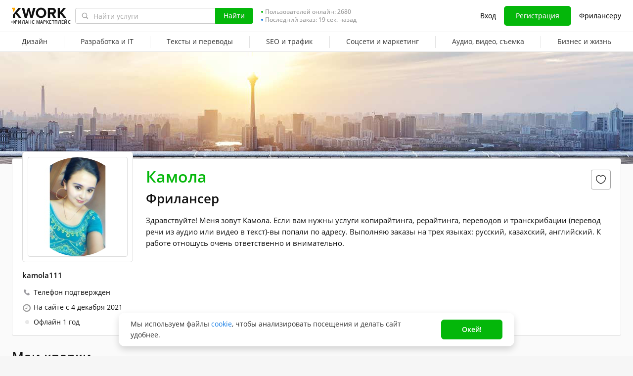

--- FILE ---
content_type: text/css
request_url: https://cdn-edge.kwork.ru/css/dist/layout-market_072efdf70a3574fe.css?ver=27_cors
body_size: 16872
content:
@charset "UTF-8";.btn{border:1px solid #ebebeb;border-radius:3px;-webkit-box-sizing:border-box;box-sizing:border-box;cursor:pointer;display:inline-block;text-align:center;text-decoration:none}.hugeGreenBtn,input.hugeGreenBtn{float:left}.hugeGreenBtn.floatright,input.hugeGreenBtn.floatright{float:right}.icon-question-outlined{background:url(/images/icons/question-outlined.svg?v=1) no-repeat;display:inline-block;height:14px;vertical-align:top;width:14px}.form-item label,.form-item__label{color:var(--color-typography-title);display:block;font-size:var(--typography-body-default-regular-font-size);font-weight:600;line-height:var(--typography-body-default-regular-line-height);margin-bottom:2px}.form-item label:empty,.form-item__label:empty{display:none}.form-item__top .form-item label,.form-item__top .form-item__label{margin-bottom:0;margin-right:14px}.form-item label.form-item__label--size-16,.form-item__label.form-item__label--size-16{font-size:16px;line-height:24px}.form-item label--mb,.form-item__label--mb{margin-bottom:12px}.form-item__top{-webkit-box-align:center;-ms-flex-align:center;align-items:center;display:-webkit-box;display:-ms-flexbox;display:flex;margin-bottom:10px}.form-item__required{-ms-flex-item-align:start;align-self:flex-start;color:var(--color-typography-tip);font-size:12px;line-height:16px;margin-left:auto;white-space:nowrap}.form-item__required--recommended{color:var(--color-accent-positive-base);font-weight:600}.form-item__error,.form-item__info,.form-item__required--required{color:var(--color-accent-negative-base);font-weight:600}.form-item__error,.form-item__info{display:block;font-size:12px;line-height:16px}.form-item__error--absolute,.form-item__info--absolute{position:absolute}.form-item__error-wrap,.form-item__info-wrap{-webkit-box-pack:justify;-ms-flex-pack:justify;-webkit-box-align:center;-ms-flex-align:center;align-items:center;display:-webkit-box;display:-ms-flexbox;display:flex;justify-content:space-between;min-height:24px}.form-item__error.mobile,.form-item__info.mobile{display:none}@media (max-width:767.98px){.form-item__error.mobile,.form-item__info.mobile{display:block}.form-item__error.desktop,.form-item__info.desktop{display:none}}.form-item__info{color:var(--color-accent-positive-base)}.form-item__after-input{-webkit-box-pack:justify;-ms-flex-pack:justify;display:-webkit-box;display:-ms-flexbox;display:flex;justify-content:space-between;margin-top:3px;min-height:16px}.form-item__after-input_hidden{display:none}.form-item .tcounter,.form-item__counter{-webkit-box-pack:end;-ms-flex-pack:end;color:var(--color-typography-tip-hover);display:-webkit-box;display:-ms-flexbox;display:flex;font-size:12px;justify-content:flex-end;line-height:16px;margin-left:auto;white-space:nowrap}.form-item .tcounter-error,.form-item .tcounter.has-error,.form-item__counter-error,.form-item__counter.has-error{color:var(--color-accent-negative-base)}.form-item--size-32 .input-style{height:auto;padding:3px 11px}.form-item--size-32 .wrap-input-action__remove{height:32px}.form-item--size-48 .input-style{font-size:18px;height:auto;line-height:22px;padding:12px 11px}.form-item--size-48 .wrap-input-action__remove{height:48px}.form-item--bordered{background:var(--color-typography-white);border:1px solid var(--color-grayscale-border);border-radius:6px;padding:11px 12px 18px}.form-item--bordered .form-item__after-input{margin-top:5px}.form-item--bordered .form-item__counter{color:var(--color-typography-tip)}@media (max-width:767.98px){.form-item--bordered{padding:15px 12px 26px}.modal-design--full .modal-body .form-item--bordered{border-radius:0;margin-left:-16px;margin-right:-16px;padding-left:16px;padding-right:16px}}.form-item--mb{margin-bottom:12px}@media (max-width:767.98px){.form-item--mb{margin-bottom:16px}}.wrap-input-action{position:relative}.wrap-input-action__remove{background:url(/images/icons/circular-close-icon.svg) 50% no-repeat;cursor:pointer;height:40px;position:absolute;right:14px;top:0;-webkit-user-select:none;-moz-user-select:none;-ms-user-select:none;user-select:none;width:12px}@media (max-width:767.98px){.wrap-input-action__remove{padding:0 20px;right:0}}.wrap-input-action__remove:not(.hidden)+.input-style{padding-right:35px}.input-style,.textarea-style{-webkit-appearance:none;-moz-appearance:none;appearance:none;background:var(--color-grayscale-bg-base);border:1px solid var(--color-grayscale-field-border);border-radius:4px;color:var(--color-typography-text);font-size:var(--typography-body-default-regular-font-size);line-height:24px;outline:none;padding:8px 11px}.input-style::-webkit-input-placeholder,.textarea-style::-webkit-input-placeholder{color:var(--color-typography-tip)}.input-style::-moz-placeholder,.textarea-style::-moz-placeholder{color:var(--color-typography-tip)}.input-style:-ms-input-placeholder,.textarea-style:-ms-input-placeholder{color:var(--color-typography-tip)}.input-style::-ms-input-placeholder,.textarea-style::-ms-input-placeholder{color:var(--color-typography-tip)}.input-style::placeholder,.textarea-style::placeholder{color:var(--color-typography-tip)}.input-style.disabled,.input-style[disabled],.textarea-style.disabled,.textarea-style[disabled]{-webkit-text-fill-color:var(--color-typography-tip);background:rgba(61,61,61,.06);border:1px solid var(--color-grayscale-border);color:var(--color-typography-tip);opacity:1}.input-style--focus,.input-style:not(.disabled):not(.input-style--error,.textarea-style--error):focus,.textarea-style--focus,.textarea-style:not(.disabled):not(.input-style--error,.textarea-style--error):focus{border:1px solid var(--color-accent-primary-base)}.input-style--focus:-moz-read-only:focus,.input-style:not(.disabled):not(.input-style--error,.textarea-style--error):focus:-moz-read-only:focus,.textarea-style--focus:-moz-read-only:focus,.textarea-style:not(.disabled):not(.input-style--error,.textarea-style--error):focus:-moz-read-only:focus{border-color:var(--color-grayscale-field-border)}.input-style--focus:read-only:focus,.input-style:not(.disabled):not(.input-style--error,.textarea-style--error):focus:read-only:focus,.textarea-style--focus:read-only:focus,.textarea-style:not(.disabled):not(.input-style--error,.textarea-style--error):focus:read-only:focus{border-color:var(--color-grayscale-field-border)}.input-style--error,.textarea-style--error{border-color:rgba(var(--color-accent-negative-base-rgb),.32)}.input-style{height:40px;padding-right:35px}.input-style--pr0{padding-right:0}.input-style--size-32{-webkit-box-sizing:border-box;box-sizing:border-box;height:32px;padding-bottom:0;padding-top:0}.input-style--check{background:url(/images/check-field.svg) center right 11px no-repeat}.textarea-style{display:block;min-height:100px;width:100%}.textarea-style:focus{-webkit-appearance:none;-moz-appearance:none;appearance:none}.radio-group+.radio-group{margin-top:12px}.radio-group label.radio-group__label{color:var(--color-typography-text);cursor:pointer;display:block;font-size:var(--typography-body-default-regular-font-size);font-style:var(--typography-body-default-regular-font-style);font-weight:var(--typography-body-default-regular-font-weight);line-height:var(--typography-body-default-regular-line-height);margin-bottom:0;padding:0 0 0 28px;position:relative;-webkit-user-select:none;-moz-user-select:none;-ms-user-select:none;user-select:none}.radio-group label.radio-group__label:after,.radio-group label.radio-group__label:before{content:"";display:block;position:absolute}.radio-group label.radio-group__label:before{border:1px solid var(--color-grayscale-field-border);border-radius:50%;-webkit-box-sizing:border-box;box-sizing:border-box;height:16px;left:0;top:3px;-webkit-transition:border-color .1s ease-in-out;transition:border-color .1s ease-in-out;width:16px}.radio-group label.radio-group__label:after{background:var(--color-grayscale-bg-dark);border-radius:50%;height:6px;left:5px;opacity:0;top:8px;-webkit-transition:opacity .1s ease-in-out;transition:opacity .1s ease-in-out;width:6px}.radio-group label.radio-group__label--tooltip{padding-right:16px}.radio-group label.radio-group__label--checked:after{opacity:1}.radio-group label.radio-group__label--checked:before{background-color:var(--color-grayscale-bg-base);border-color:var(--color-accent-positive-base)}.radio-group label.radio-group__label:not(.radio-group label.radio-group__label--error):hover:before{border-color:var(--color-accent-positive-base)}.radio-group label.radio-group__label--disabled,.radio-group label.radio-group__label.disabled{opacity:.5;pointer-events:none}.radio-group label.radio-group__label--disabled:before,.radio-group label.radio-group__label.disabled:before{border:1px solid #c4c4c4}.radio-group label.radio-group__label--error:before{border-color:var(--color-accent-negative-base)}.radio-group__input{display:none;margin:0;opacity:0;padding:0;width:0}.radio-group__input:checked+label:after{opacity:1}.radio-group__input:checked+label:before{background-color:var(--color-grayscale-bg-base);border-color:var(--color-accent-positive-base)}.radio-group .kw-tooltip{margin-left:4px;margin-top:3px;position:absolute}.checkbox-after-label label{color:var(--color-typography-text);cursor:pointer;display:inline-block;font-size:var(--typography-body-default-regular-font-size);font-style:var(--typography-body-default-regular-font-style);font-weight:var(--typography-body-default-regular-font-weight);line-height:var(--typography-body-default-regular-line-height);padding:0 0 0 28px;position:relative;-webkit-user-select:none;-moz-user-select:none;-ms-user-select:none;user-select:none}.checkbox-after-label label:after,.checkbox-after-label label:before{-webkit-box-sizing:border-box;box-sizing:border-box;content:"";display:block;position:absolute}.checkbox-after-label label:before{background:var(--color-grayscale-bg-base);border:1px solid var(--color-grayscale-field-border);border-radius:3px;height:16px;left:0;top:3px;-webkit-transition:border-color .1s ease-in-out;transition:border-color .1s ease-in-out;width:16px}.checkbox-after-label label:after{background:url(/images/checkbox-after-label-kw.svg) no-repeat;height:13px;left:2px;opacity:0;top:7px;-webkit-transition:opacity .1s ease-in-out;transition:opacity .1s ease-in-out;width:12px}.checkbox-after-label input{display:none;margin:0;opacity:0;padding:0;width:0}.checkbox-after-label input:checked+label:after{opacity:1}.checkbox-after-label input:checked+label:before{border-color:var(--color-accent-positive-base);-webkit-box-sizing:border-box;box-sizing:border-box}.checkbox-after-label--disabled,.checkbox-after-label.disabled{opacity:1}.checkbox-after-label--disabled label,.checkbox-after-label.disabled label{cursor:default}.checkbox-after-label--disabled input:checked+label:before,.checkbox-after-label.disabled input:checked+label:before{background:var(--color-grayscale-page-bg-default);border-color:var(--color-grayscale-border)}.checkbox-after-label--disabled input:checked+label:after,.checkbox-after-label.disabled input:checked+label:after{background-image:url(/images/checkbox-after-label-disabled.svg)}.checkbox-after-label--error input+label:before{border-color:var(--color-accent-negative-base)}.trumbowyg-style .trumbowyg-box{border:0;margin:0}.trumbowyg-style .trumbowyg-box .trumbowyg-editor{color:var(--color-typography-text);font-size:14px;line-height:24px;padding:8px 11px;white-space:pre-wrap}.trumbowyg-style .trumbowyg-field__error-highlighting{border-color:transparent!important;color:rgba(0,0,0,0)!important;font-size:14px;left:0;line-height:24px;min-height:100%;padding:8px 11px;position:absolute;right:0;top:0;white-space:pre-wrap;width:100%;word-break:break-word}.trumbowyg-style .trumbowyg-field__error-highlighting-wrapper{background:var(--color-grayscale-bg-base);border:1px solid var(--color-grayscale-field-border);border-radius:4px;overflow:hidden;position:relative}.trumbowyg-style .trumbowyg-field__error-highlighting-wrapper.focused{border-color:var(--color-accent-primary-base)}.trumbowyg-style.trumbowyg-style--error .trumbowyg-field__error-highlighting-wrapper,.trumbowyg-style.trumbowyg-style--error .trumbowyg-field__error-highlighting-wrapper.focused{border-color:var(--color-accent-negative-border-alpha)}.trumbowyg-style .trumbowyg-button-pane{display:none}.trumbowyg-style--textarea .trumbowyg-box{overflow:hidden;resize:vertical}.trumbowyg-style--textarea .trumbowyg-box .trumbowyg-editor{background:#fff;border:1px solid var(--color-grayscale-field-border);border-radius:4px;height:100%!important;min-height:auto!important;overflow-x:auto}@media (max-width:767.98px){.trumbowyg-style--textarea .trumbowyg-box .trumbowyg-editor[contenteditable=true].is-placeholder-mobile.force-placeholder:before{content:attr(data-placeholder-mobile)}}.trumbowyg-style--textarea .trumbowyg-box .trumbowyg-editor:focus{border-color:var(--color-accent-primary-base)}.trumbowyg-style--textarea .trumbowyg-box.trumbowyg-editor-visible .trumbowyg-textarea{bottom:0;left:0;position:absolute;resize:none;right:2px;top:0}@media (max-width:767.98px){.trumbowyg-style--textarea .trumbowyg-field__error-highlighting{padding-top:12px}}.trumbowyg-style--textarea .trumbowyg-field__error-highlighting-wrapper--initialized{overflow-y:auto}.trumbowyg-style--textarea .trumbowyg-field__error-highlighting-wrapper--has-resize{resize:vertical;z-index:5}.trumbowyg-style--textarea .trumbowyg-field__error-highlighting-wrapper .trumbowyg-box{min-height:100%;overflow:inherit;resize:none}.trumbowyg-style--textarea .trumbowyg-field__error-highlighting-wrapper .trumbowyg-box .trumbowyg-editor{background:transparent;border:0;border-radius:0;height:auto!important;overflow:hidden}.trumbowyg-style--input .trumbowyg-box{background:#fff;border:1px solid var(--color-grayscale-field-border);border-radius:4px;height:40px!important;min-height:40px!important;padding:8px 16px 8px 11px}.trumbowyg-style--input .trumbowyg-box--focus{border-color:var(--color-accent-primary-base)}.trumbowyg-style--input .trumbowyg-box .trumbowyg-editor{border:0;border-radius:0;height:24px!important;min-height:24px!important;overflow:hidden;padding:0!important;white-space:nowrap}.trumbowyg-style--input .trumbowyg-box .trumbowyg-editor:focus{border:0!important}.trumbowyg-style--input .trumbowyg-box .trumbowyg-editor:not(.force-placeholder) *{display:inline;white-space:nowrap}.trumbowyg-style--input .trumbowyg-box .trumbowyg-editor:not(.force-placeholder) br{display:none}.trumbowyg-style--input .trumbowyg-box .trumbowyg-editor:not(.force-placeholder)>br:first-child{display:inline-block}.trumbowyg-style--input .trumbowyg-field__error-highlighting *{display:inline;white-space:nowrap}.trumbowyg-style--input .trumbowyg-field__error-highlighting br{display:none}.trumbowyg-style--input .trumbowyg-field__error-highlighting>br:first-child{display:inline-block}.trumbowyg-style--input .trumbowyg-field__error-highlighting-wrapper .trumbowyg-box{background:transparent;border:0;border-radius:0;height:38px!important;min-height:38px!important;padding:0!important}.trumbowyg-style--input .trumbowyg-field__error-highlighting-wrapper .trumbowyg-box .trumbowyg-editor{height:38px!important;min-height:38px!important;padding:8px 16px 8px 11px!important}.trumbowyg-style--input.trumbowyg-style--with-clear-button .trumbowyg-box{padding-right:35px!important}.trumbowyg-style--input .trumbowyg-box.trumbowyg-disabled,.trumbowyg-style--textarea .trumbowyg-box.trumbowyg-disabled .trumbowyg-editor{background:-webkit-gradient(linear,left bottom,left top,from(rgba(61,61,61,.06)),to(rgba(61,61,61,.06))),#fff;background:linear-gradient(0deg,rgba(61,61,61,.06),rgba(61,61,61,.06)),#fff;border:1px solid #e2e2e2}.trumbowyg-style--error.trumbowyg-style--input .trumbowyg-box,.trumbowyg-style--error.trumbowyg-style--input .trumbowyg-box--focus,.trumbowyg-style--error.trumbowyg-style--input .trumbowyg-box:focus,.trumbowyg-style--error.trumbowyg-style--textarea .trumbowyg-editor,.trumbowyg-style--error.trumbowyg-style--textarea .trumbowyg-editor--focus,.trumbowyg-style--error.trumbowyg-style--textarea .trumbowyg-editor:focus{border-color:var(--color-accent-negative-border-alpha)}@media (max-width:767.98px){.popup.popup--light .popup__wrapper{-webkit-box-sizing:border-box;box-sizing:border-box;padding:32px 16px}}.popup.popup--light.popup--w391 .popup_content{max-width:391px}.popup.popup--light .popup_content{border-radius:12px;max-width:466px;padding:16px}@media (max-width:767.98px){.popup.popup--light .popup_content{max-width:343px!important}}.popup.popup--light .popup-close{background-image:url(/images/exit-lg.svg);background-size:17px;height:32px!important;margin:0;opacity:.451;padding:0!important;right:12px;top:16px;width:32px!important}.popup.popup--light .popup__header{margin-bottom:8px;padding-right:38px}@media (max-width:767.98px){.popup.popup--light .popup__header{margin-bottom:16px}}.popup.popup--light .popup__header h1,.popup.popup--light .popup__header-title{color:var(--color-typography-title);font-size:18px;font-weight:600;line-height:24px;margin:0;padding:5px 0 3px}.popup.popup--light .popup__body{margin-bottom:8px}@media (max-width:767.98px){.popup.popup--light .popup__body{margin-bottom:16px}}.popup.popup--light .popup__body p{color:var(--color-typography-text);font-size:var(--typography-body-default-regular-font-size);line-height:var(--typography-body-default-regular-line-height);padding:0 0 2px}.popup.popup--light .popup__body h5{color:var(--color-typography-title);font-size:16px;font-size:var(--typography-body-default-regular-font-size);font-weight:600;line-height:24px;line-height:20px;padding:6px 0 2px}.is-redesign .popup.popup--light .popup__body h5{line-height:var(--typography-body-default-regular-line-height)}.popup.popup--light .popup__footer{-webkit-box-pack:justify;-ms-flex-pack:justify;display:-webkit-box;display:-ms-flexbox;display:flex;justify-content:space-between}.popup.popup--light .popup__footer--mob-btn-full{display:block}@media (max-width:767.98px){.popup.popup--light .popup__footer--mob-btn-full .kw-button{width:100%!important}.popup.popup--light .popup__footer--mob-btn-full .kw-button+.kw-button{margin-top:8px}}.popup.popup--light .popup__footer .kw-button{width:calc(50% - 4px)}@media (max-width:767.98px){.popup.popup--light .popup__footer .kw-button{padding-left:24px;padding-right:24px}}@media (max-width:374px){.popup.popup--light .popup__footer .kw-button{padding-left:8px;padding-right:8px}}.file-icon{background-position:50%;background-repeat:no-repeat;background-size:contain;height:42px;width:32px}.file-icon--small{height:24px;width:18px}.file-icon--default{background-image:url(/images/icons/file/file.svg?v=4)}.file-icon--default.file-icon--small{background-image:url(/images/icons/file/file-mini.svg?v=4)}.file-icon--alt{background-image:url(/images/icons/file/file-alt.svg?v=4)}.file-icon--alt.file-icon--small{background-image:url(/images/icons/file/file-alt-mini.svg?v=4)}.file-icon--archive{background-image:url(/images/icons/file/file-archive.svg?v=4)}.file-icon--archive.file-icon--small{background-image:url(/images/icons/file/file-archive-mini.svg?v=4)}.file-icon--audio{background-image:url(/images/icons/file/file-audio.svg?v=4)}.file-icon--audio.file-icon--small{background-image:url(/images/icons/file/file-audio-mini.svg?v=4)}.file-icon--code{background-image:url(/images/icons/file/file-code.svg?v=4)}.file-icon--code.file-icon--small{background-image:url(/images/icons/file/file-code-mini.svg?v=4)}.file-icon--excel{background-image:url(/images/icons/file/file-excel.svg?v=4)}.file-icon--excel.file-icon--small{background-image:url(/images/icons/file/file-excel-mini.svg?v=4)}.file-icon--image{background-image:url(/images/icons/file/file-image.svg?v=4)}.file-icon--image.file-icon--small{background-image:url(/images/icons/file/file-image-mini.svg?v=4)}.file-icon--pdf{background-image:url(/images/icons/file/file-pdf.svg?v=4)}.file-icon--pdf.file-icon--small{background-image:url(/images/icons/file/file-pdf-mini.svg?v=4)}.file-icon--powerpoint{background-image:url(/images/icons/file/file-powerpoint.svg?v=4)}.file-icon--powerpoint.file-icon--small{background-image:url(/images/icons/file/file-powerpoint-mini.svg?v=4)}.file-icon--psd{background-image:url(/images/icons/file/file-psd.svg?v=4)}.file-icon--psd.file-icon--small{background-image:url(/images/icons/file/file-psd-mini.svg?v=4)}.file-icon--video{background-image:url(/images/icons/file/file-video.svg?v=4)}.file-icon--video.file-icon--small{background-image:url(/images/icons/file/file-video-mini.svg?v=4)}.file-icon--word{background-image:url(/images/icons/file/file-word.svg?v=4)}.file-icon--word.file-icon--small{background-image:url(/images/icons/file/file-word-mini.svg?v=4)}.hidden-contacts-warning{color:var(--color-typography-tip)}@media (min-width:321px){.hidden-contacts-warning{white-space:nowrap}}.hidden-contacts-warning .kw-tooltip{margin:-2px 5px 0}.hidden-contacts-warning-tooltip.tooltipster-base .tooltipster-content{color:var(--color-typography-text)}.promo-image{cursor:pointer;display:block;margin:0 auto;max-width:1240px;overflow:hidden;position:relative;-webkit-user-select:none;-moz-user-select:none;-ms-user-select:none;user-select:none;z-index:1}.promo-image-preloader:not(:empty){height:130px}@media (min-width:768px){.promo-image-preloader:not(:empty){margin-top:24px}}@media (min-width:768px){.promo-image-preloader--margin-bottom:not(:empty){margin-bottom:24px}}.promo-image__link{display:block;height:130px;outline:none!important;text-decoration:none!important;width:100%}.promo-image__close-button{background:url(/images/svg/promo-image-close-button.svg) no-repeat 0 0;background-size:32px 32px;border:0;cursor:pointer;height:32px;outline:none!important;position:absolute;right:4px;text-decoration:none!important;top:4px;width:32px;z-index:3}.promo-image img,.promo-image__close-button{display:block;-webkit-user-select:none;-moz-user-select:none;-ms-user-select:none;user-select:none}.promo-image img{height:130px;left:50%;margin:0;pointer-events:none;position:relative;-webkit-transform:translateX(-50%);-ms-transform:translateX(-50%);transform:translateX(-50%);z-index:2}@media (max-width:375.98px){.promo-image img{left:0;-webkit-transform:none;-ms-transform:none;transform:none}}.typography-header-h1{color:var(--color-typography-title);font-size:var(--typography-header-h1-font-size);font-style:var(--typography-header-h1-font-style);font-weight:var(--typography-header-h1-font-weight);line-height:var(--typography-header-h1-line-height);margin:0;padding:5px 0 0}.typography-header-h2{color:var(--color-typography-title);font-size:var(--typography-header-h2-font-size);font-style:var(--typography-header-h2-font-style);font-weight:var(--typography-header-h2-font-weight);line-height:var(--typography-header-h2-line-height)}.typography-header-h3{color:var(--color-typography-title);font-size:var(--typography-header-h3-font-size);font-style:var(--typography-header-h3-font-style);font-weight:var(--typography-header-h3-font-weight);line-height:var(--typography-header-h3-line-height)}.typography-header-h4{color:var(--color-typography-title);font-size:var(--typography-header-h4-font-size);font-style:var(--typography-header-h4-font-style);font-weight:var(--typography-header-h4-font-weight);line-height:var(--typography-header-h4-line-height)}.typography-header-h5{color:var(--color-typography-title);font-size:var(--typography-header-h5-font-size);font-style:var(--typography-header-h5-font-style);font-weight:var(--typography-header-h5-font-weight);line-height:var(--typography-header-h5-line-height)}.typography-body-large-regular{color:var(--color-typography-text);font-size:var(--typography-body-large-regular-font-size);font-style:var(--typography-body-large-regular-font-style);font-weight:var(--typography-body-large-regular-font-weight);line-height:var(--typography-body-large-regular-line-height)}.typography-body-large-semibold{color:var(--color-typography-text);font-size:var(--typography-body-large-semibold-font-size);font-style:var(--typography-body-large-semibold-font-style);font-weight:var(--typography-body-large-semibold-font-weight);line-height:var(--typography-body-large-semibold-line-height)}.typography-body-large-link{color:var(--color-typography-text);font-size:var(--typography-body-large-link-font-size);font-style:var(--typography-body-large-link-font-style);font-weight:var(--typography-body-large-link-font-weight);line-height:var(--typography-body-large-link-line-height);text-decoration:underline}.typography-body-large-bold{color:var(--color-typography-text);font-size:var(--typography-body-large-bold-font-size);font-style:var(--typography-body-large-bold-font-style);font-weight:var(--typography-body-large-bold-font-weight);line-height:var(--typography-body-large-bold-line-height)}.typography-body-default-regular{color:var(--color-typography-text);font-size:var(--typography-body-default-regular-font-size);font-style:var(--typography-body-default-regular-font-style);font-weight:var(--typography-body-default-regular-font-weight);line-height:var(--typography-body-default-regular-line-height);padding:0 0 2px}.typography-body-default-medium{color:var(--color-typography-text);font-size:var(--typography-body-default-medium-font-size);font-style:var(--typography-body-default-medium-font-style);font-weight:var(--typography-body-default-medium-font-weight);line-height:var(--typography-body-default-medium-line-height)}.typography-body-default-semibold{color:var(--color-typography-text);font-size:var(--typography-body-default-semibold-font-size);font-style:var(--typography-body-default-semibold-font-style);font-weight:var(--typography-body-default-semibold-font-weight);line-height:var(--typography-body-default-semibold-line-height);padding:0 0 2px}.typography-body-default-link{color:var(--color-accent-primary-base);font-size:var(--typography-body-default-link-font-size);font-style:var(--typography-body-default-link-font-style);font-weight:var(--typography-body-default-link-font-weight);line-height:var(--typography-body-default-link-line-height)}.typography-body-default-underline{color:var(--color-accent-primary-base);font-size:var(--typography-body-default-underline-font-size);font-style:var(--typography-body-default-underline-font-style);font-weight:var(--typography-body-default-underline-font-weight);line-height:var(--typography-body-default-underline-line-height);text-decoration:underline}.typography-body-additional-regular{color:var(--color-typography-text);font-size:var(--typography-body-additional-regular-font-size);font-style:var(--typography-body-additional-regular-font-style);font-weight:var(--typography-body-additional-regular-font-weight);line-height:var(--typography-body-additional-regular-line-height)}.typography-body-additional-medium{color:var(--color-typography-text);font-size:var(--typography-body-additional-medium-font-size);font-style:var(--typography-body-additional-medium-font-style);font-weight:var(--typography-body-additional-medium-font-weight);line-height:var(--typography-body-additional-medium-line-height)}.typography-body-additional-semibold{color:var(--color-typography-text);font-size:var(--typography-body-additional-semibold-font-size);font-style:var(--typography-body-additional-semibold-font-style);font-weight:var(--typography-body-additional-semibold-font-weight);line-height:var(--typography-body-additional-semibold-line-height)}.typography-body-additional-link{color:var(--color-typography-text);font-size:var(--typography-body-additional-link-font-size);font-style:var(--typography-body-additional-link-font-style);font-weight:var(--typography-body-additional-link-font-weight);line-height:var(--typography-body-additional-link-line-height)}.typography-body-additional-underline{color:var(--color-typography-text);font-size:var(--typography-body-additional-underline-font-size);font-style:var(--typography-body-additional-underline-font-style);font-weight:var(--typography-body-additional-underline-font-weight);line-height:var(--typography-body-additional-underline-line-height);text-decoration:underline}.typography-body-small-regular{color:var(--color-typography-tip);font-size:var(--typography-body-small-regular-font-size);font-style:var(--typography-body-small-regular-font-style);font-weight:var(--typography-body-small-regular-font-weight);line-height:var(--typography-body-small-regular-line-height);padding:3px 0 5px}.typography-body-small-semibold{color:var(--color-typography-tip);font-size:var(--typography-body-small-semibold-font-size);font-style:var(--typography-body-small-semibold-font-style);font-weight:var(--typography-body-small-semibold-font-weight);line-height:var(--typography-body-small-semibold-line-height)}.typography-body-small-link{color:var(--color-typography-text);font-size:var(--typography-body-small-link-font-size);font-style:var(--typography-body-small-link-font-style);font-weight:var(--typography-body-small-link-font-weight);line-height:var(--typography-body-small-link-line-height);text-decoration:underline}.typography-caption-regular{color:var(--color-typography-tip);font-size:var(--typography-caption-regular-font-size);font-style:var(--typography-caption-regular-font-style);font-weight:var(--typography-caption-regular-font-weight);letter-spacing:.06em;line-height:var(--typography-caption-regular-line-height)}.typography-caption-regular-allcaps{font-size:var(--typography-caption-regular-allcaps-font-size);font-style:var(--typography-caption-regular-allcaps-font-style);font-weight:var(--typography-caption-regular-allcaps-font-weight);line-height:var(--typography-caption-regular-allcaps-line-height)}.typography-caption-regular-allcaps,.typography-caption-semibold-allcaps{color:var(--color-typography-tip);letter-spacing:.06em;text-transform:uppercase}.typography-caption-semibold-allcaps{font-size:var(--typography-caption-semibold-allcaps-font-size);font-style:var(--typography-caption-semibold-allcaps-font-style);font-weight:var(--typography-caption-semibold-allcaps-font-weight);line-height:var(--typography-caption-semibold-allcaps-line-height)}.typography-micro-semibold{color:var(--color-typography-tip);font-size:var(--typography-micro-semibold-font-size);font-style:var(--typography-micro-semibold-font-style);font-weight:var(--typography-micro-semibold-font-weight);letter-spacing:.128em;line-height:var(--typography-micro-semibold-line-height);text-transform:uppercase}.typography-body-small-capitalized{color:var(--color-typography-text);font-size:var(--typography-body-small-capitalized-font-size);font-style:var(--typography-body-small-capitalized-font-style);font-weight:var(--typography-body-small-capitalized-font-weight);line-height:var(--typography-body-small-capitalized-line-height);text-transform:uppercase}.force-font{-webkit-text-size-adjust:none;-moz-text-size-adjust:none;-ms-text-size-adjust:none;text-size-adjust:none;display:inline-block}.force-font--s8{font-size:8.5px}.force-font--s10{font-size:10px}.force-font--s11{font-size:11px}.force-font--s12{font-size:12.5px}.force-font--s13{font-size:13px}.force-font--s14{font-size:14px}.force-font--s15{font-size:15px}.kw-font-weight--400{font-weight:400!important}.kw-font-weight--600{font-weight:600!important}.kw-font-weight--700{font-weight:700!important}.kw-font-style--italic{font-style:italic}.kw-color--black{color:var(--color-typography-title)}.kw-color--gray{color:var(--color-typography-text)}.kw-color--gray-hover{color:#4a4a4a}.kw-color--gray-tooltip{color:var(--color-typography-tip)}.kw-color--gray-tooltip-hover{color:var(--color-typography-tip-hover)}.kw-color--gray-border-field{color:var(--color-grayscale-field-border)}.kw-color--gray-border-field-hover{color:var(--color-grayscale-icon-hover)}.kw-color--gray-border{color:var(--color-grayscale-border)}.kw-color--gray-border-hover{color:var(--color-grayscale-border-hover)}.kw-color--gray-bg{color:var(--color-grayscale-page-bg-default)}.kw-color--gray-support{color:var(--color-typography-support)}.kw-color--white{color:var(--color-typography-white)}.kw-color--orange{color:var(--color-accent-attention-base)}.kw-color--orange-hover{color:var(--color-accent-attention-base-hover)}.kw-color--green{color:var(--color-accent-positive-base)}.kw-color--green-hover{color:var(--color-accent-positive-base-hover)}.kw-color--blue{color:var(--color-accent-primary-base)}.kw-color--blue-hover{color:var(--color-accent-primary-base-hover)}.kw-color--red{color:var(--color-accent-negative-base)}.kw-color--red-hover{color:var(--color-accent-negative-base-hover)}.color--typography-title{color:var(--color-typography-title)}.color--typography-text{color:var(--color-typography-text)}.color--typography-support{color:var(--color-typography-support)}.color--typography-support-hover{color:var(--color-typography-support-hover)}.color--typography-tip{color:var(--color-typography-tip)}.color--typography-tip-hover{color:var(--color-typography-tip-hover)}.color--typography-white{color:var(--color-typography-white)}.color--typography-white-secondary{color:var(--color-typography-white-secondary)}.color--grayscale-bg-base{color:var(--color-grayscale-bg-base)}.color--grayscale-page-bg-default{color:var(--color-grayscale-page-bg-default)}.color--grayscale-page-bg-light{color:var(--color-grayscale-page-bg-light)}.color--grayscale-bg-dark{color:var(--color-grayscale-bg-dark)}.color--grayscale-icon{color:var(--color-grayscale-icon)}.color--grayscale-icon-hover{color:var(--color-grayscale-icon-hover)}.color--grayscale-field-border{color:var(--color-grayscale-field-border)}.color--grayscale-border-hover{color:var(--color-grayscale-border-hover)}.color--grayscale-border{color:var(--color-grayscale-border)}.color--accent-attention-base{color:var(--color-accent-attention-base)}.color--accent-attention-base-hover{color:var(--color-accent-attention-base-hover)}.color--accent-attention-border-solid{color:var(--color-accent-attention-border-solid)}.color--accent-attention-border-solid-hover{color:var(--color-accent-attention-border-solid-hover)}.color--accent-attention-border-alpha{color:var(--color-accent-attention-border-alpha)}.color--accent-attention-border-alpha-hover{color:var(--color-accent-attention-border-alpha-hover)}.color--accent-attention-background{color:var(--color-accent-attention-background)}.color--accent-attention-background-hover{color:var(--color-accent-attention-background-hover)}.color--accent-primary-base{color:var(--color-accent-primary-base)}.color--accent-primary-base-hover{color:var(--color-accent-primary-base-hover)}.color--accent-primary-border-solid{color:var(--color-accent-primary-border-solid)}.color--accent-primary-border-solid-hover{color:var(--color-accent-primary-border-solid-hover)}.color--accent-primary-border-alpha{color:var(--color-accent-primary-border-alpha)}.color--accent-primary-border-alpha-hover{color:var(--color-accent-primary-border-alpha-hover)}.color--accent-primary-background{color:var(--color-accent-primary-background)}.color--accent-primary-background-hover{color:var(--color-accent-primary-background-hover)}.color--accent-positive-base{color:var(--color-accent-positive-base)}.color--accent-positive-base-hover{color:var(--color-accent-positive-base-hover)}.color--accent-positive-border-solid{color:var(--color-accent-positive-border-solid)}.color--accent-positive-border-solid-hover{color:var(--color-accent-positive-border-solid-hover)}.color--accent-positive-border-alpha{color:var(--color-accent-positive-border-alpha)}.color--accent-positive-border-alpha-hover{color:var(--color-accent-positive-border-alpha-hover)}.color--accent-positive-background{color:var(--color-accent-positive-background)}.color--accent-positive-background-hover{color:var(--color-accent-positive-background-hover)}.color--accent-negative-base{color:var(--color-accent-negative-base)}.color--accent-negative-base-hover{color:var(--color-accent-negative-base-hover)}.color--accent-negative-border-solid{color:var(--color-accent-negative-border-solid)}.color--accent-negative-border-solid-hover{color:var(--color-accent-negative-border-solid-hover)}.color--accent-negative-border-alpha{color:var(--color-accent-negative-border-alpha)}.color--accent-negative-border-alpha-hover{color:var(--color-accent-negative-border-alpha-hover)}.color--accent-negative-background{color:var(--color-accent-negative-background)}.color--accent-negative-background-hover{color:var(--color-accent-negative-background-hover)}.kw-alert{background:-webkit-gradient(linear,left bottom,left top,from(rgba(255,175,15,.04)),to(rgba(255,175,15,.04))),#fff;background:linear-gradient(0deg,rgba(255,175,15,.04),rgba(255,175,15,.04)),#fff;border:1px solid #ffe4b1;border-radius:4px;-webkit-box-shadow:none;box-shadow:none;-webkit-box-sizing:border-box;box-sizing:border-box;color:#111;font-size:12px;font-weight:600;line-height:18px;margin-bottom:11px;padding:12px 16px 8px;position:relative}.kw-alert:before{background-color:var(--color-accent-attention-base);border-radius:0 20px 20px 0;content:"";display:block;height:calc(100% - 24px);left:0;position:absolute;top:50%;-webkit-transform:translateY(-50%);-ms-transform:translateY(-50%);transform:translateY(-50%);width:2px}.kw-alert--blue,.kw-alert--orange{border-radius:4px;font-size:12px;line-height:16px;padding:12px 12px 12px 40px;position:relative}.kw-alert--blue:before,.kw-alert--orange:before{content:"";height:20px;left:12px;position:absolute;top:12px;width:20px}.kw-alert--orange{background-color:var(--color-accent-attention-background)}.kw-alert--orange:before{background:url(/images/icons/icon-triangle-orange.svg) no-repeat 0 0;background-size:20px 20px}.kw-alert--orange-info:before{background:url(/images/icons/icon-info-24.svg) no-repeat 0 0;background-size:20px 20px}.kw-alert--accent{border:0;font-weight:400;line-height:16px;margin-bottom:0;padding:8px 12px}.kw-alert--accent:before{content:none;display:none}.kw-alert--accent-attention{background-color:var(--color-accent-attention-background)}.kw-alert--accent-positive{background-color:var(--color-accent-positive-background)}.kw-alert--accent-primary{background:var(--color-accent-primary-background);border-radius:4px;color:var(--color-typography-tip);color:var(--color-typography-text);font-size:var(--typography-body-small-regular-font-size);font-style:var(--typography-body-small-regular-font-style);font-weight:var(--typography-body-small-regular-font-weight);line-height:var(--typography-body-small-regular-line-height);padding:12px 12px 12px 40px;position:relative}.kw-alert--accent-primary:before{background:url(/images/icons/icon-info-blue-circle.svg) no-repeat 0 0;background-size:20px 20px;content:"";height:20px;left:12px;position:absolute;top:12px;width:20px}.kw-alert--accent-primary-border{background:var(--color-accent-primary-background);border:1px solid var(--color-accent-primary-border-alpha);padding:11px 11px 11px 41px;position:relative}.kw-alert--accent-primary-border:before{background:url(/images/icons/icon-info-blue-circle.svg) no-repeat 0 0;background-size:20px 20px;content:"";display:block;height:20px;left:11px;position:absolute;top:11px;-webkit-transform:none;-ms-transform:none;transform:none;width:20px}.kw-alert--blue{background-color:var(--color-accent-primary-background)}.kw-alert--blue:before{background:url(/images/icons/icon-info-blue-circle.svg) no-repeat 0 0;background-size:20px 20px}.kw-alert--long{border:0;padding-bottom:8px;padding-top:8px}.kw-alert--long:before{top:8px;-webkit-transform:none;-ms-transform:none;transform:none}.kw-alert__title{font-size:var(--typography-body-default-semibold-font-size);font-style:var(--typography-body-default-semibold-font-style);font-weight:var(--typography-body-default-semibold-font-weight);line-height:var(--typography-body-default-semibold-line-height)}.kw-alert__text,.kw-alert__title{color:var(--color-typography-text);padding:0}.kw-alert__text{font-size:var(--typography-body-default-regular-font-size);font-style:var(--typography-body-default-regular-font-style);font-weight:var(--typography-body-default-regular-font-weight);line-height:var(--typography-body-default-regular-line-height);margin-top:8px}.kw-alert-tooltip.vue-tooltip-theme.tooltip{max-width:263px}@media (max-width:767.98px){.kw-alert-tooltip.vue-tooltip-theme.tooltip{max-width:335px}}.kw-header{margin:0;padding:0}@media screen and (min-width:768px){.kw-header{-webkit-text-size-adjust:120%;-moz-text-size-adjust:120%;-ms-text-size-adjust:120%;text-size-adjust:120%}}.kw-header--h1{color:var(--color-typography-title);font-size:34px;font-weight:600;line-height:40px;margin-top:-1px;padding:0 0 1px}@media (max-width:767.98px){.kw-header--h1{color:var(--color-typography-title);font-size:22px!important;font-weight:600;line-height:28px;padding:1px 0 3px}}.kw-header--h2{color:var(--color-typography-title);font-size:27px;font-weight:600;line-height:32px;margin-top:-2px;padding:0 0 2px}@media (max-width:767.98px){.kw-header--h2{color:var(--color-typography-title);font-size:18px!important;font-weight:600;line-height:24px;padding:5px 0 3px}}.kw-header--h3{color:var(--color-typography-title);font-size:22px;font-weight:600;line-height:28px;padding:1px 0 3px}.kw-header--h4{font-size:18px;padding:5px 0 3px}.kw-header--h4,.kw-header--h5{color:var(--color-typography-title);font-weight:600;line-height:24px}.kw-header--h5{font-size:16px;padding:6px 0 2px}.kw-title--16{font-size:16px;line-height:24px;padding:0}.kw-title--14,.kw-title--16{color:var(--color-typography-text);font-weight:600}.kw-title--14{font-size:var(--typography-body-default-regular-font-size);line-height:var(--typography-body-default-regular-line-height);padding:0 0 2px}.kw-title--12{font-size:12px;font-weight:600;line-height:16px;padding:3px 0 5px}.kw-text--16,.kw-title--12{color:var(--color-typography-text)}.kw-text--16{font-size:16px;line-height:24px;padding:0}.kw-text--14{font-size:var(--typography-body-default-regular-font-size);line-height:var(--typography-body-default-regular-line-height);padding:0 0 2px}.kw-text--12,.kw-text--14{color:var(--color-typography-text)}.kw-text--12{font-size:12px;line-height:16px;padding:3px 0 5px}.kw-text--20{font-size:20px;line-height:26px}.kw-text--20,.kw-text--22{color:var(--color-typography-text);padding:0}.kw-text--22{font-size:22px;line-height:28px}.kw-link{color:var(--color-accent-primary-base);cursor:pointer;text-decoration:none;-webkit-user-select:none;-moz-user-select:none;-ms-user-select:none;user-select:none}.kw-link:hover{color:var(--color-accent-primary-base-hover);text-decoration:none}.kw-link-underline{border-bottom:1px solid rgba(var(--color-accent-primary-base-rgb),.4);color:var(--color-accent-primary-base);cursor:pointer;text-decoration:none;-webkit-user-select:none;-moz-user-select:none;-ms-user-select:none;user-select:none}.kw-link-underline:hover{color:var(--color-accent-primary-base-hover);text-decoration:none}.kw-link-dashed{border-bottom:1px dashed var(--color-accent-primary-border-solid);color:var(--color-accent-primary-base);cursor:pointer;text-decoration:none;-webkit-user-select:none;-moz-user-select:none;-ms-user-select:none;user-select:none}.kw-link-dashed:hover{color:var(--color-accent-primary-base-hover);text-decoration:none}.kw-link-dotted{border-bottom:1px dotted var(--color-accent-primary-base);color:var(--color-accent-primary-base);cursor:pointer;text-decoration:none;-webkit-user-select:none;-moz-user-select:none;-ms-user-select:none;user-select:none}.kw-link-dotted:hover{border-bottom-color:var(--color-accent-primary-base-hover);color:var(--color-accent-primary-base-hover);text-decoration:none}.kw-link--arrow{-webkit-box-align:center;-ms-flex-align:center;align-items:center;display:-webkit-inline-box;display:-ms-inline-flexbox;display:inline-flex}.kw-link--arrow:after{background:url(/images/icons/arrows/collapse-arrow-blue-min.svg);content:"";display:inline-block;height:16px;margin-left:2px;width:12px}.kw-link--arrow:hover:after{background:url(/images/icons/arrows/collapse-arrow-blue-min-hover.svg)}.kw-link--arrow-rotate:after{margin-top:2px;-webkit-transform:rotate(180deg);-ms-transform:rotate(180deg);transform:rotate(180deg)}.kw-button{-webkit-appearance:none;-moz-appearance:none;appearance:none;background-color:var(--color-typography-white);border:1px solid transparent;border-radius:6px;-webkit-box-sizing:border-box;box-sizing:border-box;color:inherit;cursor:pointer;display:inline-block;font-size:var(--typography-body-default-regular-font-size);font-weight:600;line-height:10px;margin:0;outline:none!important;padding:18px 31px;text-align:center;text-decoration:none!important;-webkit-transition:color .3s ease-in-out,border-color .3s ease-in-out,background-color .3s ease-in-out;transition:color .3s ease-in-out,border-color .3s ease-in-out,background-color .3s ease-in-out;-webkit-user-select:none;-moz-user-select:none;-ms-user-select:none;user-select:none;width:auto}.kw-button--green{background-color:var(--color-accent-positive-base);border-color:var(--color-accent-positive-base);color:var(--color-typography-white)}.kw-button--green:not(.kw-button--inactive):not(.kw-button--waiting):hover{background-color:var(--color-accent-positive-base-hover);border-color:var(--color-accent-positive-base-hover)}.kw-button--green-border{background-color:transparent;border-color:var(--color-accent-positive-base);color:var(--color-accent-positive-base)}.kw-button--green-border:not(.kw-button--inactive):not(.kw-button--waiting):hover{background-color:var(--color-accent-positive-base-hover);border-color:var(--color-accent-positive-base-hover);color:var(--color-typography-white)}.kw-button--green-old{background:-webkit-gradient(linear,left top,left bottom,from(#87b948),to(#5ca042));background:linear-gradient(180deg,#87b948 0,#5ca042);border-color:transparent;font-size:16px;font-weight:400}.kw-button--green-old:not(.kw-button--inactive):not(.kw-button--waiting):hover{background:-webkit-gradient(linear,left top,left bottom,from(#5ca042),color-stop(0,#5ca042),to(#87b948));background:linear-gradient(180deg,#5ca042 0,#5ca042 0,#87b948);border-color:transparent}.kw-button--green .kw-button--loading{background-color:var(--color-accent-positive-base-hover);border-color:var(--color-accent-positive-base-hover)}.kw-button--blue{background-color:var(--color-accent-primary-base);border-color:var(--color-accent-primary-base);color:var(--color-typography-white)}.kw-button--blue:hover{background-color:var(--color-accent-primary-base-hover);border-color:var(--color-accent-primary-base-hover)}.kw-button--blue-border{background-color:transparent;border-color:var(--color-accent-primary-base);color:var(--color-accent-primary-base)}.kw-button--blue-border:hover{border-color:var(--color-accent-primary-base-hover);color:var(--color-accent-primary-base-hover)}.kw-button--blue-transparent{background-color:transparent;color:var(--color-accent-primary-base)}.kw-button--blue-transparent:hover{background-color:rgba(var(--color-accent-primary-base-rgb),.06);color:var(--color-accent-primary-base-hover)}.kw-button--blue-transparent:disabled{color:var(--color-grayscale-field-border)}.kw-button--red{background:var(--color-accent-negative-base);border:1px solid var(--color-accent-negative-base);color:var(--color-typography-white)}.kw-button--red:hover{background:var(--color-accent-negative-base-hover);border-color:var(--color-accent-negative-base-hover)}.kw-button--red-old{background:-webkit-gradient(linear,left top,left bottom,from(#ff7676),to(#f24c4c));background:linear-gradient(180deg,#ff7676 0,#f24c4c);border-color:transparent;font-size:16px;font-weight:400}.kw-button--red-old:hover{background:-webkit-gradient(linear,left top,left bottom,from(#f24c4c),to(#ff7676));background:linear-gradient(180deg,#f24c4c 0,#ff7676);border-color:transparent}.kw-button--transparent{background:transparent;color:var(--color-typography-text)}.kw-button--transparent:hover{color:var(--color-accent-positive-base-hover)}.kw-button--transparent-blue{background:transparent;color:var(--color-accent-primary-base)}.kw-button--transparent-blue:hover{color:var(--color-accent-primary-base-hover)}.kw-button--cancel{background:transparent;border-color:transparent!important;color:var(--color-typography-tip)}.kw-button--cancel:hover{background:rgba(0,0,0,.02);color:var(--color-typography-tip-hover)}.kw-button--inactive{cursor:default;opacity:.5;pointer-events:none}.kw-button--inactive.kw-button--transparent{color:var(--color-accent-positive-base)}.kw-button--inactive[disabled]{cursor:auto}.kw-button--waiting:not(.kw-button--loading){cursor:default;pointer-events:none}.kw-button--waiting:not(.kw-button--loading):before{-webkit-box-flex:0;-webkit-animation:spin .6s linear 300;animation:spin .6s linear 300;background:url('data:image/svg+xml;utf8,<svg width="16" height="16" viewBox="0 0 16 16" fill="none" xmlns="http://www.w3.org/2000/svg"><path fill-rule="evenodd" clip-rule="evenodd" d="M8 16C3.58172 16 0 12.4183 0 8C0 3.58172 3.58172 0 8 0V2.33337C4.87046 2.33346 2.3335 4.87048 2.3335 8.00004C2.3335 11.1296 4.87046 13.6666 8 13.6667V16Z" fill="url(%23paint0_linear_43328_934)"/><path fill-rule="evenodd" clip-rule="evenodd" d="M8 2.54292e-07L8 2.33329C11.1295 2.33338 13.6665 4.8704 13.6665 7.99996C13.6665 11.1295 11.1295 13.6665 8 13.6666L8 16C12.4183 16 16 12.4183 16 8C16 3.58172 12.4183 6.4055e-07 8 2.54292e-07Z" fill="url(%23paint1_linear_43328_934)"/><defs><linearGradient id="paint0_linear_43328_934" x1="4" y1="0" x2="4" y2="12.5" gradientUnits="userSpaceOnUse"><stop stop-color="%23ffffff"/><stop offset="1" stop-color="%23ffffff" stop-opacity="0.5"/></linearGradient><linearGradient id="paint1_linear_43328_934" x1="12" y1="13" x2="12" y2="-2.08616e-07" gradientUnits="userSpaceOnUse"><stop stop-color="%23ffffff" stop-opacity="0.5"/><stop offset="1" stop-color="%23ffffff" stop-opacity="0"/></linearGradient></defs></svg>') 50% no-repeat;-webkit-box-sizing:border-box;box-sizing:border-box;content:"";display:block;-ms-flex:0 0 24px;flex:0 0 24px;height:24px;margin-right:4px;width:24px}.kw-button--waiting:not(.kw-button--loading):not(.kw-button--waiting-no-text){-webkit-box-pack:center;-ms-flex-pack:center;-webkit-box-align:center;-ms-flex-align:center;align-items:center;display:-webkit-inline-box;display:-ms-inline-flexbox;display:inline-flex;-ms-flex-wrap:nowrap;flex-wrap:nowrap;justify-content:center;padding:11px 17px}.kw-button--waiting:not(.kw-button--loading):not(.kw-button--waiting-no-text).kw-button--size-32{padding:3px 1px}.kw-button--waiting:not(.kw-button--loading):not(.kw-button--waiting-no-text).kw-button--size-40{padding:7px 1px}.kw-button--waiting:not(.kw-button--loading):not(.kw-button--waiting-no-text).kw-button--size-56{padding:15px 17px}.kw-button--waiting:not(.kw-button--loading).kw-button--waiting-no-text{color:transparent!important;position:relative}.kw-button--waiting:not(.kw-button--loading).kw-button--waiting-no-text:before{left:50%;margin:-12px 0 0 -12px;position:absolute;top:50%}.kw-button--waiting.kw-button--green{border-color:var(--color-accent-positive-base);color:rgba(var(--color-typography-white-rgb),.5)}.kw-button--waiting.kw-button--green-border{background-color:rgba(4,183,10,.12);border-color:rgba(4,183,10,.12);color:var(--color-accent-positive-base)}.kw-button--waiting.kw-button--green-border:not(.kw-button--loading):before{background:url('data:image/svg+xml;utf8,<svg width="16" height="16" viewBox="0 0 16 16" fill="none" xmlns="http://www.w3.org/2000/svg"><path fill-rule="evenodd" clip-rule="evenodd" d="M8 16C3.58172 16 0 12.4183 0 8C0 3.58172 3.58172 0 8 0V2.33337C4.87046 2.33346 2.3335 4.87048 2.3335 8.00004C2.3335 11.1296 4.87046 13.6666 8 13.6667V16Z" fill="url(%23paint0_linear_43328_934)"/><path fill-rule="evenodd" clip-rule="evenodd" d="M8 2.54292e-07L8 2.33329C11.1295 2.33338 13.6665 4.8704 13.6665 7.99996C13.6665 11.1295 11.1295 13.6665 8 13.6666L8 16C12.4183 16 16 12.4183 16 8C16 3.58172 12.4183 6.4055e-07 8 2.54292e-07Z" fill="url(%23paint1_linear_43328_934)"/><defs><linearGradient id="paint0_linear_43328_934" x1="4" y1="0" x2="4" y2="12.5" gradientUnits="userSpaceOnUse"><stop stop-color="%2304b70a"/><stop offset="1" stop-color="%2304b70a" stop-opacity="0.5"/></linearGradient><linearGradient id="paint1_linear_43328_934" x1="12" y1="13" x2="12" y2="-2.08616e-07" gradientUnits="userSpaceOnUse"><stop stop-color="%2304b70a" stop-opacity="0.5"/><stop offset="1" stop-color="%2304b70a" stop-opacity="0"/></linearGradient></defs></svg>') 50% no-repeat}.kw-button--waiting.kw-button--gray-border,.kw-button--waiting.kw-button--gray-transparent{background-color:rgba(0,0,0,.04);border-color:rgba(0,0,0,.04);color:#4a4a4a}.kw-button--waiting.kw-button--transparent{background-color:rgba(4,183,10,.08);border-color:rgba(4,183,10,.08);color:var(--color-accent-positive-base)}.kw-button--waiting[disabled]{cursor:auto}.kw-button--gray-transparent{background-color:transparent;color:var(--color-typography-text)}.kw-button--gray-transparent:hover{background-color:rgba(0,0,0,.04);color:#4a4a4a}.kw-button--gray-transparent:disabled{color:var(--color-grayscale-field-border)}.kw-button--gray-border{background:var(--color-grayscale-page-bg-light);border-color:var(--color-grayscale-field-border);color:var(--color-typography-title)}.kw-button--gray-border:not(.kw-button--inactive):not(.kw-button--waiting):hover{background-color:var(--color-grayscale-border-hover);border-color:#4a4a4a;color:#4a4a4a}.kw-button--green-hover:not(.kw-button--inactive):not(.kw-button--waiting):hover{background-color:var(--color-accent-positive-base-hover);border-color:var(--color-accent-positive-base-hover);color:var(--color-typography-white)}.kw-button--orange{background-color:var(--color-accent-attention-base);border-color:var(--color-accent-attention-base);color:var(--color-typography-white)}.kw-button--orange:not(.kw-button--inactive):not(.kw-button--waiting):hover{background-color:var(--color-accent-attention-base-hover);border-color:var(--color-accent-attention-base-hover)}.kw-button--orange-border{background-color:var(--color-typography-white);border-color:var(--color-accent-attention-base);color:var(--color-accent-attention-base)}.kw-button--orange-border:hover{background-color:var(--color-accent-attention-base-hover);border-color:var(--color-accent-attention-base-hover);color:var(--color-typography-white)}.kw-button--orange-old{background:-webkit-gradient(linear,left top,left bottom,from(#eeb657),color-stop(100%,orange),to(orange));background:linear-gradient(180deg,#eeb657 0,orange 100%,orange 0);border-color:transparent;font-size:16px;font-weight:400}.kw-button--orange-old:hover{background:-webkit-gradient(linear,left top,left bottom,from(orange),color-stop(0,orange),to(#eeb657));background:linear-gradient(180deg,orange 0,orange 0,#eeb657);border-color:transparent}.kw-button--white-border{background:var(--color-typography-white)}.kw-button--contact,.kw-button--white-border{border-color:var(--color-grayscale-field-border);color:var(--color-typography-title)}.kw-button--contact{-webkit-box-pack:center;-ms-flex-pack:center;-webkit-box-align:center;-ms-flex-align:center;align-items:center;background:transparent;border-radius:6px;display:-webkit-box;display:-ms-flexbox;display:flex;-ms-flex-wrap:nowrap;flex-wrap:nowrap;justify-content:center;padding:7px 8px;pointer-events:auto;-webkit-transition:none;transition:none}.kw-button--contact:not(.kw-button--inactive):not(.kw-button--waiting):hover{background:var(--color-grayscale-border-hover);border-color:#4a4a4a;color:#4a4a4a}.kw-button--contact:not(.kw-button--inactive):not(.kw-button--waiting):hover svg path{fill:var(--color-accent-positive-base-hover)}@media (max-width:767.98px){.kw-button--cancel-mobile{background:transparent!important;border-color:transparent!important;color:var(--color-typography-tip)!important;padding-bottom:10px!important;padding-top:10px!important}.kw-button--cancel-mobile:hover{background:rgba(0,0,0,.02)!important;color:var(--color-typography-tip-hover)!important}}.kw-button--white{background:var(--color-typography-white);color:#2a2a2a}.kw-button--white:not(.kw-button--inactive):not(.kw-button--waiting):hover{background-color:var(--color-grayscale-border-hover);color:#4a4a4a}.kw-button--size-32{border-radius:4px;padding:7px 15px}.kw-button--size-32,.kw-button--size-32 .rouble{font-size:14px;line-height:16px}.kw-button--size-40{border-radius:6px;font-size:14px;line-height:22px;padding:8px 15px}.kw-button--size-48{border-radius:6px;font-size:14px;line-height:14px;padding:16px 31px}.kw-button--size-56{border-radius:8px;font-size:18px;line-height:24px;padding:15px 31px}.kw-button--size-72{border-radius:6px;font-size:16px;font-weight:600;line-height:24px;padding:15px 31px}.kw-button--size-72 small{display:block;font-size:12px;font-weight:400;line-height:16px;margin-bottom:-1px;margin-top:1px;text-align:center}@media (max-width:767.98px){.kw-button--size-mobile-32{border-radius:4px;font-size:13px;line-height:14px;padding:8px 15px}.kw-button--size-mobile-40{border-radius:6px;font-size:14px;line-height:22px;padding:8px 15px}.kw-button--size-mobile-48{border-radius:6px;font-size:14px;line-height:10px;padding:18px 31px}.kw-button--width-full-mobile{width:100%}}.kw-button--width-fixed{padding-left:8px;padding-right:8px}@media (min-width:768px){.kw-button--width-160{min-width:160px}}.kw-button--no-padding{padding-left:0!important;padding-right:0!important}.kw-button.disabled:not(.kw-button--inactive):not(.kw-button--waiting):not(.kw-button--loading),.kw-button:disabled:not(.kw-button--inactive):not(.kw-button--waiting):not(.kw-button--loading),.kw-button[disabled]:not(.kw-button--inactive):not(.kw-button--waiting):not(.kw-button--loading){background:var(--color-grayscale-field-border);border:1px solid var(--color-grayscale-field-border);color:rgba(var(--color-typography-white-rgb),.64);cursor:default;opacity:1}.kw-button.disabled:not(.kw-button--inactive):not(.kw-button--waiting):not(.kw-button--loading).kw-button--gray-border,.kw-button.disabled:not(.kw-button--inactive):not(.kw-button--waiting):not(.kw-button--loading).kw-button--green-border,.kw-button.disabled:not(.kw-button--inactive):not(.kw-button--waiting):not(.kw-button--loading).kw-button--transparent,.kw-button:disabled:not(.kw-button--inactive):not(.kw-button--waiting):not(.kw-button--loading).kw-button--gray-border,.kw-button:disabled:not(.kw-button--inactive):not(.kw-button--waiting):not(.kw-button--loading).kw-button--green-border,.kw-button:disabled:not(.kw-button--inactive):not(.kw-button--waiting):not(.kw-button--loading).kw-button--transparent,.kw-button[disabled]:not(.kw-button--inactive):not(.kw-button--waiting):not(.kw-button--loading).kw-button--gray-border,.kw-button[disabled]:not(.kw-button--inactive):not(.kw-button--waiting):not(.kw-button--loading).kw-button--green-border,.kw-button[disabled]:not(.kw-button--inactive):not(.kw-button--waiting):not(.kw-button--loading).kw-button--transparent{background:var(--color-grayscale-border);border:1px solid var(--color-grayscale-field-border);color:var(--color-grayscale-field-border)}.kw-button.disabled-transparent,.kw-button.disabled-transparent:disabled,.kw-button.disabled-transparent[disabled]{background:transparent;border:1px solid transparent;color:rgba(var(--color-typography-tip-rgb),.64);cursor:default;opacity:.5}.kw-button--loading{color:transparent!important;pointer-events:none;position:relative}.kw-button--loading:before{-webkit-animation:spin .6s linear 300;animation:spin .6s linear 300;background:url('data:image/svg+xml;utf8,<svg width="16" height="16" viewBox="0 0 16 16" fill="none" xmlns="http://www.w3.org/2000/svg"><path fill-rule="evenodd" clip-rule="evenodd" d="M8 16C3.58172 16 0 12.4183 0 8C0 3.58172 3.58172 0 8 0V2.33337C4.87046 2.33346 2.3335 4.87048 2.3335 8.00004C2.3335 11.1296 4.87046 13.6666 8 13.6667V16Z" fill="url(%23paint0_linear_43328_934)"/><path fill-rule="evenodd" clip-rule="evenodd" d="M8 2.54292e-07L8 2.33329C11.1295 2.33338 13.6665 4.8704 13.6665 7.99996C13.6665 11.1295 11.1295 13.6665 8 13.6666L8 16C12.4183 16 16 12.4183 16 8C16 3.58172 12.4183 6.4055e-07 8 2.54292e-07Z" fill="url(%23paint1_linear_43328_934)"/><defs><linearGradient id="paint0_linear_43328_934" x1="4" y1="0" x2="4" y2="12.5" gradientUnits="userSpaceOnUse"><stop stop-color="%23ffffff"/><stop offset="1" stop-color="%23ffffff" stop-opacity="0.5"/></linearGradient><linearGradient id="paint1_linear_43328_934" x1="12" y1="13" x2="12" y2="-2.08616e-07" gradientUnits="userSpaceOnUse"><stop stop-color="%23ffffff" stop-opacity="0.5"/><stop offset="1" stop-color="%23ffffff" stop-opacity="0"/></linearGradient></defs></svg>') 50% no-repeat;-webkit-box-sizing:border-box;box-sizing:border-box;content:"";display:block;height:16px;left:50%;margin-left:-8px;margin-top:-8px;position:absolute;top:50%;width:16px;z-index:1}.kw-button--loading.kw-button--green-border:before{background:url('data:image/svg+xml;utf8,<svg width="16" height="16" viewBox="0 0 16 16" fill="none" xmlns="http://www.w3.org/2000/svg"><path fill-rule="evenodd" clip-rule="evenodd" d="M8 16C3.58172 16 0 12.4183 0 8C0 3.58172 3.58172 0 8 0V2.33337C4.87046 2.33346 2.3335 4.87048 2.3335 8.00004C2.3335 11.1296 4.87046 13.6666 8 13.6667V16Z" fill="url(%23paint0_linear_43328_934)"/><path fill-rule="evenodd" clip-rule="evenodd" d="M8 2.54292e-07L8 2.33329C11.1295 2.33338 13.6665 4.8704 13.6665 7.99996C13.6665 11.1295 11.1295 13.6665 8 13.6666L8 16C12.4183 16 16 12.4183 16 8C16 3.58172 12.4183 6.4055e-07 8 2.54292e-07Z" fill="url(%23paint1_linear_43328_934)"/><defs><linearGradient id="paint0_linear_43328_934" x1="4" y1="0" x2="4" y2="12.5" gradientUnits="userSpaceOnUse"><stop stop-color="%2304b70a"/><stop offset="1" stop-color="%2304b70a" stop-opacity="0.5"/></linearGradient><linearGradient id="paint1_linear_43328_934" x1="12" y1="13" x2="12" y2="-2.08616e-07" gradientUnits="userSpaceOnUse"><stop stop-color="%2304b70a" stop-opacity="0.5"/><stop offset="1" stop-color="%2304b70a" stop-opacity="0"/></linearGradient></defs></svg>') 50% no-repeat}.kw-button--loading.kw-button--gray-border:before{-webkit-animation:spin .6s linear 300;animation:spin .6s linear 300;border:2px solid rgba(var(--color-grayscale-field-border-rgb),.15);border-radius:100%;border-top-color:rgba(var(--color-grayscale-field-border-rgb),.8);height:18px;margin-left:-9px;margin-top:-9px;width:18px}.kw-button--success:before{background:url("data:image/svg+xml;charset=utf8,%3Csvg width='14' height='10' viewBox='0 0 14 10' fill='none' xmlns='http://www.w3.org/2000/svg'%3E%3Cpath d='M13.0365 2.05438C13.4808 1.62001 13.4888 0.907741 13.0544 0.463493C12.62 0.019245 11.9077 0.0112419 11.4635 0.445618L5.09091 6.67659L2.53651 4.17895C2.09226 3.74457 1.37999 3.75258 0.945618 4.19682C0.511242 4.64107 0.519245 5.35334 0.963493 5.78771L4.3044 9.05438C4.74161 9.48187 5.44021 9.48187 5.87742 9.05438L13.0365 2.05438Z' fill='white'/%3E%3C/svg%3E") 50% no-repeat;content:"";display:inline-block;height:10px;margin-right:6px;width:13px}.kw-button--icon{height:48px}.kw-button--icon,.kw-button--svg-icon{-webkit-box-align:center;-ms-flex-align:center;align-items:center;display:-webkit-inline-box;display:-ms-inline-flexbox;display:inline-flex}.kw-button--svg-icon{-webkit-box-pack:center;-ms-flex-pack:center;justify-content:center}.kw-button--svg-icon svg{display:block;height:24px;margin:-7px 4px -7px 0;width:24px}.kw-button--svg-icon svg path{-webkit-transition:fill .3s ease-in-out;transition:fill .3s ease-in-out}.kw-button--green-border.kw-button--svg-icon path{fill:var(--color-accent-positive-base)}.kw-button--green-border.kw-button--svg-icon:hover path{fill:var(--color-typography-white)}.kw-progress-bar{-webkit-box-align:center;-ms-flex-align:center;align-items:center;display:-webkit-box;display:-ms-flexbox;display:flex;-ms-flex-wrap:nowrap;flex-wrap:nowrap}.kw-progress-bar--big .kw-progress-bar__chart{width:120px}.kw-progress-bar--upload{background-color:#eee;bottom:0;-webkit-box-shadow:inset 0 1px 1px rgba(0,0,0,.1);box-shadow:inset 0 1px 1px rgba(0,0,0,.1);height:10px;left:0;position:absolute;width:100%;z-index:3}.kw-progress-bar--upload div{-webkit-animation:progress-bar 1s linear infinite;animation:progress-bar 1s linear infinite;background-color:var(--color-accent-positive-base);background-image:linear-gradient(135deg,rgba(var(--color-grayscale-bg-base-rgb),.15) 25%,transparent 25%,transparent 50%,rgba(var(--color-grayscale-bg-base-rgb),.15) 50%,rgba(var(--color-grayscale-bg-base-rgb),.15) 75%,transparent 75%,transparent);background-size:30px 30px;border-color:var(--color-accent-positive-base-hover);height:100%;will-change:background-position}.kw-progress-bar__chart{height:8px;position:relative;width:76px}.kw-progress-bar__chart:before{background:var(--color-grayscale-page-bg-default);border:1px solid var(--color-grayscale-border);border-radius:99px;bottom:0;-webkit-box-sizing:border-box;box-sizing:border-box;content:"";display:block;height:100%;left:0;position:absolute;right:0;top:0;width:100%}.kw-progress-bar__chart-value{border-radius:99px;bottom:0;display:block;height:100%;left:0;position:absolute;top:0}.kw-progress-bar__chart-value--red{background-color:var(--color-accent-negative-base)}.kw-progress-bar__chart-value--orange{background-color:var(--color-accent-attention-base)}.kw-progress-bar__chart-value--light-green{background-color:var(--color-accent-positive-base-hover)}.kw-progress-bar__chart-value--green{background-color:var(--color-accent-positive-base)}.kw-progress-bar__value{color:var(--color-typography-text);font-size:var(--typography-body-default-regular-font-size);font-weight:600;line-height:var(--typography-body-default-regular-line-height);text-align:right;width:48px}@-webkit-keyframes progress-bar{0%{background-position:0 0}to{background-position:60px 0}}@keyframes progress-bar{0%{background-position:0 0}to{background-position:60px 0}}.kw-tooltip{-ms-flex-negative:0;border:1px solid var(--color-grayscale-field-border);border-radius:100%;-webkit-box-sizing:border-box;box-sizing:border-box;cursor:pointer;display:inline-block;flex-shrink:0;height:14px;position:relative;-webkit-user-select:none;-moz-user-select:none;-ms-user-select:none;user-select:none;width:14px}.kw-tooltip--top{line-height:1;vertical-align:top}.kw-tooltip--middle{vertical-align:middle}.kw-tooltip:before{background:url(/images/icons/question.svg) no-repeat 50% 50%;bottom:0;content:"";display:block;height:100%;left:0;position:absolute;right:0;top:0;width:100%}.kw-tooltip:after{background:url(/images/icons/question-white.svg) no-repeat 0 0;content:"";display:block;left:-100%;position:absolute;top:-100%}body:not(.is-real-mobile) .kw-tooltip:hover{background-color:var(--color-grayscale-icon-hover);border-color:var(--color-grayscale-icon-hover)}body:not(.is-real-mobile) .kw-tooltip:hover:before{background-image:url(/images/icons/question-white.svg)}body.is-real-mobile .kw-tooltip:active{background-color:var(--color-grayscale-icon-hover);border-color:var(--color-grayscale-icon-hover)}body.is-real-mobile .kw-tooltip:active:before{background-image:url(/images/icons/question-white.svg)}.kw-tooltip--size-16{height:16px;width:16px}.kw-tooltip--size-16:after,.kw-tooltip--size-16:before{background-size:9px 9px}.kw-tooltip--size-18{height:18px;width:18px}.kw-tooltip--size-18:after,.kw-tooltip--size-18:before{background-size:10px 10px}.kw-tooltip--theme-light{border:1px solid var(--color-typography-white)}.kw-tooltip--theme-light:before{background-image:url(/images/icons/question-white.svg)}body:not(.is-real-mobile) .kw-tooltip--theme-light:hover{background-color:var(--color-typography-white);border-color:var(--color-typography-white)}body:not(.is-real-mobile) .kw-tooltip--theme-light:hover:before{background-image:url(/images/icons/question.svg)}body.is-real-mobile .kw-tooltip--theme-light:active{background-color:var(--color-typography-white);border-color:var(--color-typography-white)}body.is-real-mobile .kw-tooltip--theme-light:active:before{background-image:url(/images/icons/question.svg)}.kw-tooltip--info:before{background-image:url(/images/icons/icon-info.svg)}.kw-tooltip--info:after,body.is-real-mobile .kw-tooltip--info:active:before,body:not(.is-real-mobile) .kw-tooltip--info:hover:before{background-image:url(/images/icons/icon-info-white.svg)}.kw-tooltip--info.kw-tooltip--theme-light:before{background-image:url(/images/icons/icon-info-white.svg)}body.is-real-mobile .kw-tooltip--info.kw-tooltip--theme-light:active:before,body:not(.is-real-mobile) .kw-tooltip--info.kw-tooltip--theme-light:hover:before{background-image:url(/images/icons/icon-info.svg)}.kw-tooltip--info-attention{-ms-flex-negative:0;-webkit-box-sizing:border-box;box-sizing:border-box;cursor:pointer;display:inline-block;flex-shrink:0;height:14px;position:relative;-webkit-user-select:none;-moz-user-select:none;-ms-user-select:none;user-select:none;width:14px}.kw-tooltip--info-attention:before{background:url(/images/icons/icon-info-24.svg) no-repeat 0 0;background-size:14px 14px;bottom:0;content:"";display:block;height:100%;left:0;position:absolute;right:0;top:0;width:100%}.kw-wrapper{-webkit-box-sizing:border-box;box-sizing:border-box;margin:0 auto;max-width:1288px;padding-left:24px;padding-right:24px}@media (max-width:767.98px){.kw-wrapper{padding-left:16px;padding-right:16px}}.kw-wrapper--988{max-width:1036px}.kw-wrapper--1240{max-width:1288px}@media (max-width:767.98px){.kw-wrapper--1240{padding-left:8px;padding-right:8px}}.kw-wrapper--1536{max-width:1478px}@media (max-width:1229.98px){.kw-wrapper--1536{padding-left:10px;padding-right:10px}}.kw-list{list-style:none;margin:0;padding:0 0 0 8px}.kw-list li{margin:0 0 10px;padding:0 0 0 26px;position:relative}.kw-list li:last-child{margin-bottom:0}.kw-list li:before{display:block!important;height:22px;left:0;position:absolute;text-align:center;top:0;width:20px}.kw-list--ordered{counter-reset:section}.kw-list--ordered>li:before{content:counter(section) ".";counter-increment:section}.kw-list--unordered>li:before{content:"•"}.kw-list--left{padding:0}.kw-list--left li{padding-left:24px}.kw-list--left li:before{width:24px}.kw-list-title{font-weight:600;margin-bottom:10px}.kw-note-icon{cursor:pointer;display:inline-block;-webkit-user-select:none;-moz-user-select:none;-ms-user-select:none;user-select:none;vertical-align:top}.kw-note-icon,.kw-note-icon svg{height:24px;width:24px}.kw-note-icon svg path{-webkit-transition:fill .2s,opacity .2s;transition:fill .2s,opacity .2s}.kw-note-icon svg path:first-child{opacity:0}.kw-note-icon svg path:last-child{fill:#ccc}.kw-note-icon:hover svg path:last-child{fill:var(--color-accent-primary-base)}.kw-note-icon--small,.kw-note-icon--small svg{height:20px;width:20px}.kw-note-icon--active svg path:first-child{fill:var(--color-accent-primary-base)}.kw-note-icon--active svg path:last-child{fill:var(--color-accent-primary-base)}.kw-note-icon--active:hover svg path:first-child{fill:var(--color-accent-primary-base-hover)}.kw-note-icon--active:hover svg path:last-child{fill:var(--color-accent-primary-base-hover)}.kw-note-tooltip.tooltipster-sidetip.tooltipster-light .tooltipster-box{border-color:var(--color-typography-white);-webkit-box-shadow:none;box-shadow:none;-webkit-filter:drop-shadow(0 8px 34px rgba(0,0,0,.06)) drop-shadow(0 1px 6px rgba(0,0,0,.12));filter:drop-shadow(0 8px 34px rgba(0,0,0,.06)) drop-shadow(0 1px 6px rgba(0,0,0,.12))}.kw-note-tooltip.tooltipster-sidetip.tooltipster-light .tooltipster-content{color:var(--color-typography-text)}.kw-note-tooltip.tooltipster-sidetip.tooltipster-light.tooltipster-right .tooltipster-arrow-background{left:2px}.kw-note-tooltip.tooltipster-sidetip.kw-note-tooltip--dark .tooltipster-box{background:var(--color-typography-text);border-color:var(--color-typography-text)}.kw-note-tooltip.tooltipster-sidetip.kw-note-tooltip--dark .tooltipster-content{color:var(--color-typography-white)}.kw-note-tooltip.tooltipster-sidetip.kw-note-tooltip--dark.tooltipster-top .tooltipster-arrow-background{border-top-color:var(--color-typography-text)!important}.kw-note-tooltip.tooltipster-sidetip.kw-note-tooltip--dark.tooltipster-bottom .tooltipster-arrow-background{border-bottom-color:var(--color-typography-text)!important}.kw-note-tooltip.tooltipster-sidetip.kw-note-tooltip--dark.tooltipster-left .tooltipster-arrow-background{border-left-color:var(--color-typography-text)!important}.kw-note-tooltip.tooltipster-sidetip.kw-note-tooltip--dark.tooltipster-right .tooltipster-arrow-background{border-right-color:var(--color-typography-text)!important}.kw-note-tooltip.tooltipster-sidetip.kw-note-tooltip--dark .shortened-url{vertical-align:top}.kw-note-tooltip.tooltipster-sidetip .tooltipster-arrow-border{border-color:transparent!important}.kw-note-tooltip .shortened-url{max-width:190px}.vue-tooltip-theme.tooltip{display:block!important;max-width:300px;z-index:10000}.vue-tooltip-theme.tooltip--size-small{max-width:248px}@media (max-width:375.98px){.vue-tooltip-theme.tooltip--size-small{max-width:300px}}.vue-tooltip-theme.tooltip--default .tooltip-inner{border-color:transparent!important;-webkit-box-shadow:0 2px 25px 0 rgba(30,30,30,.24);box-shadow:0 2px 25px 0 rgba(30,30,30,.24);color:var(--color-typography-text)}.vue-tooltip-theme.tooltip .tooltip-inner{background:#fff;border:1px solid #e8e8e8;border-radius:4px;-webkit-box-shadow:0 0 25px -2px rgba(30,30,30,.25);box-shadow:0 0 25px -2px rgba(30,30,30,.25);color:var(--color-typography-text);font-size:12px;line-height:16px;padding:6px 9px}.vue-tooltip-theme.tooltip .tooltip-arrow{border-color:#fff;border-style:solid;height:0;margin:5px;position:absolute;width:0;z-index:1}.vue-tooltip-theme.tooltip.tooltip--dark .tooltip-inner{word-wrap:break-word;background:var(--color-typography-text);border:1px solid var(--color-typography-text);color:var(--color-typography-white)}.vue-tooltip-theme.tooltip.tooltip--dark .tooltip-arrow{border-color:var(--color-typography-text)}.vue-tooltip-theme.tooltip.tooltip--gray .tooltip-inner{word-wrap:break-word;background:#383838;border:1px solid #383838;color:var(--color-typography-white)}.vue-tooltip-theme.tooltip.tooltip--gray .tooltip-arrow{border-color:#383838}.vue-tooltip-theme.tooltip[x-placement^=top]{padding-bottom:13px}.vue-tooltip-theme.tooltip[x-placement^=top] .tooltip-arrow{border-bottom-color:transparent!important;border-left-color:transparent!important;border-right-color:transparent!important;border-width:8px 8px 0;bottom:6px;left:calc(50% - 8px);margin-bottom:0;margin-top:0}.vue-tooltip-theme.tooltip[x-placement^=bottom]{padding-top:13px}.vue-tooltip-theme.tooltip[x-placement^=bottom] .tooltip-arrow{border-left-color:transparent!important;border-right-color:transparent!important;border-top-color:transparent!important;border-width:0 8px 8px;left:calc(50% - 8px);margin-bottom:0;margin-top:0;top:6px}.vue-tooltip-theme.tooltip[x-placement^=right]{padding-left:13px}.vue-tooltip-theme.tooltip[x-placement^=right] .tooltip-arrow{border-bottom-color:transparent!important;border-left-color:transparent!important;border-top-color:transparent!important;border-width:8px 8px 8px 0;left:6px;margin-left:0;margin-right:0;top:calc(50% - 8px)}.vue-tooltip-theme.tooltip[x-placement^=left]{padding-right:13px}.vue-tooltip-theme.tooltip[x-placement^=left] .tooltip-arrow{border-bottom-color:transparent!important;border-right-color:transparent!important;border-top-color:transparent!important;border-width:8px 0 8px 8px;margin-left:0;margin-right:0;right:6px;top:calc(50% - 8px)}.vue-tooltip-theme.tooltip[aria-hidden=true]{opacity:0;-webkit-transition:opacity .15s,visibility .15s;transition:opacity .15s,visibility .15s;visibility:hidden}.vue-tooltip-theme.tooltip[aria-hidden=false]{opacity:1;-webkit-transition:opacity .15s;transition:opacity .15s;visibility:visible}.button-status{border-radius:3px;color:var(--color-typography-white);display:inline-block;font-size:var(--typography-body-default-semibold-font-size);font-weight:var(--typography-body-default-semibold-font-weight);line-height:20px;padding:0}.button-status>span{display:block}.button-status--blue{background-color:var(--color-accent-primary-base)}.button-status--orange{background-color:var(--color-accent-attention-base)}.button-status--green_link{background:-webkit-gradient(linear,left top,left bottom,from(#87b948),to(#5da042));background:linear-gradient(180deg,#87b948 0,#5da042)}.button-status--green_link:hover{background:-webkit-gradient(linear,left top,left bottom,from(#5da042),to(#87b948));background:linear-gradient(180deg,#5da042 0,#87b948)}.button-status--gray{background-color:grey}.GreenBtnStyle{background:#87b948;background:-webkit-gradient(linear,left top,left bottom,from(#87b948),color-stop(100%,#5ca042),to(#5ca042))!important;background:linear-gradient(180deg,#87b948 0,#5ca042 100%,#5ca042 0)!important;border:none!important;display:inline-block;filter:progid:DXImageTransform.Microsoft.gradient(startColorstr="#87b948",endColorstr="#5ca042",GradientType=0)!important;max-width:246px;outline:none;text-align:center;width:100%}.GreenBtnStyle.h24{font-size:10px;line-height:24px;padding:0 10px}.GreenBtnStyle.h24,.GreenBtnStyle.h30{border-radius:24px;color:#fff;cursor:pointer;display:inline-block;text-transform:uppercase;width:auto}.GreenBtnStyle.h30{font-size:14px;line-height:30px;padding:5px 25px}.GreenBtnStyle.h50{-webkit-box-sizing:border-box;box-sizing:border-box;height:50px;line-height:50px;padding:0!important}.GreenBtnStyle.big{font-size:25px;height:44px;padding:12px 40px 8px}.GreenBtnStyle:hover{background:#5ca042;background:-webkit-gradient(linear,left top,left bottom,from(#5ca042),color-stop(0,#5ca042),to(#87b948))!important;background:linear-gradient(180deg,#5ca042 0,#5ca042 0,#87b948)!important;filter:progid:DXImageTransform.Microsoft.gradient(startColorstr="#5ca042",endColorstr="#87b948",GradientType=0)!important}.GreenBtnStyle:active{background:#87b948;background:-webkit-gradient(linear,left top,left bottom,from(#87b948),color-stop(100%,#5ca042),to(#5ca042))!important;background:linear-gradient(180deg,#87b948 0,#5ca042 100%,#5ca042 0)!important;filter:progid:DXImageTransform.Microsoft.gradient(startColorstr="#87b948",endColorstr="#5ca042",GradientType=0)!important}.green-btn{background:#fff;background:-webkit-gradient(linear,left top,left bottom,from(#fff),to(#f6f6f6));background:linear-gradient(180deg,#fff 0,#f6f6f6);background:#87b948;background:-webkit-gradient(linear,left top,left bottom,from(#87b948),to(#5da042));background:linear-gradient(180deg,#87b948 0,#5da042);border-radius:3px;-webkit-box-sizing:border-box;box-sizing:border-box;color:#fff;cursor:pointer;display:inline-block;filter:progid:DXImageTransform.Microsoft.gradient(startColorstr="#ffffff",endColorstr="#f6f6f6",GradientType=0);filter:progid:DXImageTransform.Microsoft.gradient(startColorstr="#87b948",endColorstr="#5da042",GradientType=0);font-size:14px;line-height:30px;padding:0 14px;text-align:center;text-decoration:none}.green-btn.kw-button--loading{color:transparent!important;pointer-events:none;-moz-user-select:none;-webkit-user-select:none;-ms-user-select:none;user-select:none}.green-btn:not(.inactive){border:none!important}.green-btn.inactive{background:#fff;background:-webkit-gradient(linear,left top,left bottom,from(#fff),to(#f6f6f6));background:linear-gradient(180deg,#fff 0,#f6f6f6);border:1px solid #ebebeb;border-radius:3px;-webkit-box-sizing:border-box;box-sizing:border-box;color:#000;cursor:pointer;filter:progid:DXImageTransform.Microsoft.gradient(startColorstr="#ffffff",endColorstr="#f6f6f6",GradientType=0);font-size:14px;padding:0 14px;text-align:center;text-decoration:none}.green-btn.big{font-size:20px;padding:10px 35px}.green-btn.disable,.green-btn[disabled]{cursor:default}.green-btn.h50.w-100{font-size:20px}.green-btn:not(.btn_no-hover):not(.disabled):not([disabled]):hover{background:#5da042;background:-webkit-gradient(linear,left top,left bottom,from(#5da042),to(#87b948));background:linear-gradient(180deg,#5da042 0,#87b948);color:#fff;filter:progid:DXImageTransform.Microsoft.gradient(startColorstr="#5da042",endColorstr="#87b948",GradientType=0)}.hugeGreenBtn,input.hugeGreenBtn{background:#55ac05 url(/images/fox_bg_green.jpg) repeat-x;border:1px solid #518f1b;border-radius:4px;color:#fff;cursor:pointer;font-family:Open Sans,Arial,sans-serif;font-size:20px;padding:20px 60px}.hugeGreenBtn:hover,input.hugeGreenBtn:hover{background:#55ac05}.white-btn{background:#fff;background:-webkit-gradient(linear,left top,left bottom,from(#fff),to(#f6f6f6));background:linear-gradient(180deg,#fff 0,#f6f6f6);border:1px solid #ebebeb;border-radius:3px;-webkit-box-sizing:border-box;box-sizing:border-box;color:#000;cursor:pointer;display:inline-block;filter:progid:DXImageTransform.Microsoft.gradient(startColorstr="#ffffff",endColorstr="#f6f6f6",GradientType=0);font-size:14px;line-height:30px;padding:0 14px;text-align:center;text-decoration:none}.white-btn:active{background:#97c15f;background:-webkit-gradient(linear,left top,left bottom,from(#97c15f),to(#5da142));background:linear-gradient(180deg,#97c15f 0,#5da142);color:#fff!important;filter:progid:DXImageTransform.Microsoft.gradient(startColorstr="#97c15f",endColorstr="#5da142",GradientType=0)}.white-btn--night-fix{position:relative;z-index:1}.white-btn--night-fix:before{background:inherit;border-radius:inherit;content:"";height:100%;left:0;position:absolute;top:0;width:100%;z-index:-1}.orange-btn{background:#ffb63c;background:-webkit-gradient(linear,left top,left bottom,from(#ffb63c),to(#ffa309));background:linear-gradient(180deg,#ffb63c 0,#ffa309);border:none;border-radius:3px;color:#fff;filter:progid:DXImageTransform.Microsoft.gradient(startColorstr="#ffb63c",endColorstr="#ffa309",GradientType=0)}.orange-btn,.orange-btn.inactive{-webkit-box-sizing:border-box;box-sizing:border-box;cursor:pointer;display:inline-block;font-size:14px;line-height:30px;padding:0 14px;text-align:center;text-decoration:none}.orange-btn.inactive{background:#fff;background:-webkit-gradient(linear,left top,left bottom,from(#fff),to(#f6f6f6));background:linear-gradient(180deg,#fff 0,#f6f6f6);border:1px solid #ebebeb;border-radius:3px;color:#000;filter:progid:DXImageTransform.Microsoft.gradient(startColorstr="#ffffff",endColorstr="#f6f6f6",GradientType=0)}.orange-btn:not(.btn_no-hover):hover{background:#ffa309;background:-webkit-gradient(linear,left top,left bottom,from(#ffa309),to(#ffb63c));background:linear-gradient(180deg,#ffa309 0,#ffb63c);color:#fff;filter:progid:DXImageTransform.Microsoft.gradient(startColorstr="#ffa309",endColorstr="#ffb63c",GradientType=0)}.btn-title.btn-title_orange{background:#f9bf34}.btn-title.btn-title_dark_green,.btn-title.btn-title_green_link{background:-webkit-gradient(linear,left top,left bottom,from(#87b948),to(#5da042));background:linear-gradient(180deg,#87b948 0,#5da042)}.btn-title.btn-title_green_link:hover{background:-webkit-gradient(linear,left top,left bottom,from(#5da042),to(#87b948));background:linear-gradient(180deg,#5da042 0,#87b948)}.auth-form__button{width:100%}.auth-form__captcha{margin-top:8px}.auth-form .wrap-input-action__remove:not(.wrap-input-action__remove--active){display:none}.auth-form__promocode{border-bottom:1px solid rgba(67,125,219,.4);color:var(--color-accent-primary-base);cursor:pointer;display:inline-block;font-size:12px;line-height:16px;margin:3px auto 15px;white-space:nowrap}.auth-form__promocode:hover{border-color:transparent}.auth-form__application-warning{background:var(--color-accent-positive-background);border:1px solid var(--color-accent-positive-border-alpha);border-radius:4px;-webkit-box-sizing:border-box;box-sizing:border-box;color:var(--color-typography-title);font-size:12px;line-height:16px;margin-bottom:8px;margin-top:1px;padding:11px 16px}.auth-form .form-item{margin-bottom:8px}.auth-form .form-item label{line-height:22px;margin-bottom:2px}.auth-form .preloader__ico{display:none;height:20px;left:auto;position:absolute;right:10px;top:10px;width:20px;z-index:900}.auth-form .signin-signup-log-with{-webkit-box-pack:justify;-ms-flex-pack:justify;-webkit-box-align:center;-ms-flex-align:center;align-items:center;color:var(--color-typography-text);display:-webkit-box;display:-ms-flexbox;display:flex;font-size:14px;justify-content:space-between;line-height:22px;padding:12px 0 15px;text-align:center}.auth-form .signin-signup-log-with:after,.auth-form .signin-signup-log-with:before{-webkit-box-flex:1;border-top:1px solid var(--color-grayscale-border);content:"";-ms-flex:1;flex:1;margin-top:4px}.auth-form .signin-signup-log-with span{padding:0 8px}.auth-form .signin-signup-footer{color:var(--color-typography-title);font-size:12px;line-height:16px;margin:16px 0 8px;padding:6px 0;text-align:center}.auth-form .signin-signup-footer-link{border-bottom:1px solid rgba(var(--color-accent-primary-base-rgb),.4);color:var(--color-accent-primary-base);cursor:pointer;margin-left:8px;text-decoration:none;-webkit-user-select:none;-moz-user-select:none;-ms-user-select:none;user-select:none}.auth-form .signin-signup-footer-link:hover{border-color:transparent;color:var(--color-accent-primary-base-hover);text-decoration:none}.auth-form .signin-signup-additional-links{-webkit-box-align:center;-ms-flex-align:center;-webkit-box-pack:justify;-ms-flex-pack:justify;-webkit-text-size-adjust:100%;align-items:center;display:-webkit-box;display:-ms-flexbox;display:flex;justify-content:space-between;margin-bottom:8px;padding:17px 0 0;white-space:nowrap}.auth-form .signin-signup-additional-links .options{display:-webkit-inline-box;display:-ms-inline-flexbox;display:inline-flex}.auth-form .signin-signup-additional-links .checkbox-after-label .force-font{-webkit-transform-origin:left center;-ms-transform-origin:left center;transform-origin:left center}.auth-form .signin-signup-additional-links-link{color:var(--color-accent-primary-base);cursor:pointer;font-size:14px;font-weight:600;line-height:10px;margin-right:3px;text-decoration:none;-webkit-user-select:none;-moz-user-select:none;-ms-user-select:none;user-select:none}.auth-form .signin-signup-additional-links-link:hover{border-color:transparent;color:var(--color-accent-primary-base-hover);text-decoration:none}.auth-form .signin-signup__social-buttons{-webkit-box-align:center;-ms-flex-align:center;-webkit-box-pack:center;-ms-flex-pack:center;align-items:center;display:-webkit-box;display:-ms-flexbox;display:flex;-ms-flex-wrap:wrap;flex-wrap:wrap;justify-content:center;margin-bottom:20px}.auth-form .signin-signup__social-buttons>div{-webkit-box-flex:0;-ms-flex:0 0 48px;flex:0 0 48px;margin:0 16px}.auth-form .signin-signup__social-buttons>div:first-child{margin-left:0}.auth-form .signin-signup__social-buttons>div:last-child{margin-right:0}.auth-form .signin-signup__social-buttons a{-webkit-box-align:center;-ms-flex-align:center;-webkit-box-pack:center;-ms-flex-pack:center;align-items:center;-webkit-box-sizing:border-box;box-sizing:border-box;display:-webkit-inline-box;display:-ms-inline-flexbox;display:inline-flex;justify-content:center}.auth-form__info-text{color:var(--color-typography-support);margin-bottom:16px}.auth-form .login-form-phone-last-element-highlight{-webkit-box-align:start;-ms-flex-align:start;align-items:flex-start;background:-webkit-gradient(linear,left bottom,left top,from(rgba(255,168,0,.1)),to(rgba(255,168,0,.1))),var(--color-typography-white);background:linear-gradient(0deg,rgba(255,168,0,.1),rgba(255,168,0,.1)),var(--color-typography-white);border-radius:6px;color:var(--color-typography-text);font-size:var(--typography-body-default-regular-font-size);line-height:var(--typography-body-default-regular-line-height);margin:0;padding:8px}.auth-form .login-form-phone-last-element{margin-top:16px}.auth-form .login-form-phone-last-element .login-form-phone-number{color:var(--color-typography-text);font-size:18px;font-weight:600;letter-spacing:5px;line-height:24px}.auth-form .login-form-phone-last-element .login-form-phone-number-text{color:var(--color-typography-text);font-size:12px;line-height:16px;text-align:left;width:171px}.auth-form .login-form-phone-last-element .login-form-phone-number-text-wrapper{-webkit-box-pack:center;-ms-flex-pack:center;display:-webkit-box;display:-ms-flexbox;display:flex;-ms-flex-wrap:nowrap;flex-wrap:nowrap;height:34px;justify-content:center;position:absolute;right:18px;top:49px;width:228px}.auth-form .login-form-phone-last-element .login-form-phone-icon{display:block;height:28px;margin:-1px 0 0 -3px;position:relative;width:30px}.auth-form .login-form-phone-last-element .input-style{color:var(--color-typography-text);font-size:18px;letter-spacing:5px;margin-left:9px;padding:0;text-align:center;text-indent:5px;width:80px}.auth-form .login-form-phone-last-element .input-style.is-empty{color:var(--color-typography-tip)}.auth-form .login-form-shield-question-icon{margin-right:8px}.auth-form .login-phone-text{color:var(--color-typography-support);font-size:12px;line-height:16px;margin:17px 0 0!important;text-align:center}.auth-form .kw-button.is-confirm-button{display:block;margin-left:auto;margin-right:auto;max-width:327px}@media (max-width:767.98px){.auth-form .kw-button.is-confirm-button.kw-button--waiting{display:-webkit-box;display:-ms-flexbox;display:flex}.auth-form--signup .auth-form__form-wrap{margin:0 auto;max-width:376px}}.auth-form .select-user-type{display:-webkit-box;display:-ms-flexbox;display:flex;margin-bottom:16px;padding:0;width:100%}.auth-form .select-user-type .radio-group{-webkit-box-align:center;-ms-flex-align:center;-webkit-box-pack:center;-ms-flex-pack:center;align-items:center;display:-webkit-inline-box;display:-ms-inline-flexbox;display:inline-flex;justify-content:center;text-align:center;white-space:nowrap;width:50%}.auth-form .select-user-type .radio-group:first-child .radio-group__label{border-radius:4px 0 0 4px}.auth-form .select-user-type .radio-group:last-child .radio-group__label{border-radius:0 4px 4px 0}.auth-form .select-user-type .radio-group+.radio-group{margin-left:0;margin-top:0}.auth-form .select-user-type .radio-group__label{-webkit-box-align:center;-ms-flex-align:center;-webkit-box-pack:center;-ms-flex-pack:center;align-items:center;background:var(--color-grayscale-border-hover);border:1px solid var(--color-grayscale-border);-webkit-box-sizing:border-box;box-sizing:border-box;display:-webkit-box;display:-ms-flexbox;display:flex;font-size:12px;font-weight:400;height:40px;justify-content:center;line-height:16px;padding-left:0;width:100%}@media (max-width:767.98px){.auth-form .select-user-type .radio-group__label{font-size:14px;line-height:22px}}.auth-form .select-user-type .radio-group__label--checked{background:var(--color-accent-primary-base);border-color:var(--color-accent-primary-base);color:var(--color-typography-white)}.auth-form .select-user-type .radio-group__label--checked.radio-group__label--worker .radio-group__label-icon{background:url(/images/icon-worker-active.svg?v=1) 0 0 no-repeat}.auth-form .select-user-type .radio-group__label--checked.radio-group__label--payer .radio-group__label-icon{background:url(/images/icon-payer-active.svg?v=1) 0 0 no-repeat}.auth-form .select-user-type .radio-group__label:after,.auth-form .select-user-type .radio-group__label:before{content:none}.auth-form .select-user-type .radio-group__label-icon{background-size:100% 100%;display:inline-block;height:24px;margin-left:0;margin-right:8px;position:relative;width:24px}.auth-form .select-user-type .radio-group__label--worker .radio-group__label-icon{background:url(/images/icon-worker.svg?v=1) 0 0 no-repeat}.auth-form .select-user-type .radio-group__label--payer .radio-group__label-icon{background:url(/images/icon-payer.svg?v=1) 0 0 no-repeat}.signup__other-signup{color:var(--color-accent-primary-base);cursor:pointer;font-size:14px;font-weight:600;line-height:10px;margin-top:8px;padding:11px 0;text-align:center;text-decoration:none;-webkit-user-select:none;-moz-user-select:none;-ms-user-select:none;user-select:none}.signup__other-signup:hover{color:var(--color-accent-primary-base-hover);text-decoration:none}.signin-signup-page *{-webkit-box-sizing:border-box;box-sizing:border-box}.signin-signup-page h1{color:var(--color-typography-title);font-size:22px;line-height:28px;margin:0 0 24px;text-align:center}.signin-signup-page .signin-signup__content{background:var(--color-typography-white);border:1px solid rgba(223,225,230,.6);border-radius:6px;-webkit-box-shadow:none;box-shadow:none;margin:24px auto;max-width:375px;padding:24px 23px 22px}.signin-signup-page p+p{margin-top:4px}.login-form-phone-last-element.is-active{display:block}.login-form-phone-last-element.wrap-phone-last .styled-input{-ms-flex-preferred-size:60px;-webkit-box-flex:0;-ms-flex-positive:0;-ms-flex-negative:0;flex-basis:60px;flex-grow:0;flex-shrink:0}@media (max-width:767.98px){.login-form-phone-last-element.wrap-phone-last .styled-input{-ms-flex-preferred-size:70px;flex-basis:70px}}.login-form-phone-last-element:not(.is-active){display:none}.login-form-phone-last-element-highlight{-webkit-box-align:center;-ms-flex-align:center;align-items:center;background-color:#feefd2;border-radius:5px;display:none;font-size:14px;line-height:18px;margin-top:25px;padding:15px}.login-form-phone-last-element-highlight.is-active{display:-webkit-box;display:-ms-flexbox;display:flex}.login-form-shield-question-icon{-ms-flex-negative:0;flex-shrink:0;margin-right:15px}.input-password-container{position:relative}.input-password-trigger{background:url(/images/password-hide-eye.svg) 50% no-repeat;cursor:pointer;height:100%;position:absolute;right:12px;top:0;-webkit-user-select:none;-moz-user-select:none;-ms-user-select:none;user-select:none;width:16px;z-index:10}@media (max-width:767.98px){.input-password-trigger{padding:0 22px;right:0}}.input-password-trigger.show-password{background:url(/images/password-show-eye.svg) 50% no-repeat}.signup-phone__form-item{position:relative}.signup-phone__form-item input{padding-left:36px}.signup-phone__country{left:8px;position:absolute;top:8px}.signup-phone__confirm-text{color:var(--color-typography-text);font-size:14px;line-height:22px;padding-bottom:12px;padding-top:8px;text-align:center}.signup-phone__confirm-text strong{white-space:nowrap}.signup-phone__confirm-code{-webkit-box-pack:center;-ms-flex-pack:center;display:-webkit-box;display:-ms-flexbox;display:flex;-ms-flex-wrap:wrap;flex-wrap:wrap;justify-content:center;margin:12px 0}.signup-phone__confirm-code-item{height:56px;width:48px}.signup-phone__confirm-code-item+.signup-phone__confirm-code-item{margin-left:4px}.signup-phone__confirm-code-item input{font-size:18px;height:100%;line-height:24px;padding:0;text-align:center;width:100%}.signup-phone__confirm-error{-webkit-box-flex:1;color:var(--color-accent-negative-base);-ms-flex:1 0 100%;flex:1 0 100%;font-size:12px;line-height:16px;padding:4px 0;text-align:center}.signup-phone__confirm-button{margin-bottom:8px;margin-top:12px}.signup-phone__confirm-recode{color:var(--color-accent-primary-base);cursor:pointer;font-size:14px;font-weight:600;line-height:10px;padding:15px 0;text-align:center;text-decoration:none;-webkit-user-select:none;-moz-user-select:none;-ms-user-select:none;user-select:none}.signup-phone__confirm-recode:hover{color:var(--color-accent-primary-base-hover);text-decoration:none}.signup-phone__confirm-recode--wait{color:rgba(var(--color-accent-primary-base-rgb),.5);cursor:default;pointer-events:none}.form-agreement{margin-bottom:14px;padding-top:4px}.form-agreement label.form-agreement__title{font-size:10px;line-height:16px;text-align:left}.form-agreement--want-page{margin-bottom:4px;padding-top:16px}.form-agreement--support label.form-agreement__title,.form-agreement--want-page label.form-agreement__title{font-size:14px;line-height:22px}.form-agreement--support .form-agreement{padding-top:0}.form-agreement--support .form-agreement+.form-agreement{margin-top:8px}.auth-form *{-webkit-box-sizing:border-box;box-sizing:border-box}.auth-form #recaptcha>div{margin:0 auto}.auth-form .form-agreement label.form-agreement__title--single-line{padding-top:4px}.split-input{-webkit-box-pack:center;-ms-flex-pack:center;display:-webkit-box;display:-ms-flexbox;display:flex;justify-content:center;margin-top:24px}.split-input input{border:1px solid var(--color-grayscale-field-border);border-radius:4px;color:var(--color-typography-text);font-size:18px;height:56px;line-height:24px;margin:0 4px;text-align:center;width:48px}.split-input input:focus{border-color:var(--color-accent-primary-base-hover)}.split-input--error input{border-color:rgba(241,91,91,.32)}.multi-elipsis{-webkit-box-orient:vertical;-webkit-line-clamp:3;display:-webkit-box;overflow:hidden}@media (max-width:1024.98px){.online-count{display:none}}.online-count-item>span{-webkit-box-align:center;-ms-flex-align:center;align-items:center;color:var(--color-grayscale-field-border);display:-webkit-box;display:-ms-flexbox;display:flex;font-size:12px;line-height:16px}.online-count-item__text{color:var(--color-typography-tip)!important}.online-count .circle-online,.online-count .circle-ordercount{border-radius:100%;height:4px;margin-right:4px;width:4px}.online-count .circle-online{background:var(--color-accent-positive-base)}.online-count .circle-ordercount{background:var(--color-accent-primary-base)}.event-message--verify{background:-webkit-gradient(linear,left bottom,left top,from(rgba(255,171,10,.32)),to(rgba(255,171,10,.32))),var(--color-typography-white)!important;background:linear-gradient(0deg,rgba(255,171,10,.32),rgba(255,171,10,.32)),var(--color-typography-white)!important;border:none;border-bottom:0!important;-webkit-box-sizing:border-box;box-sizing:border-box;color:var(--color-typography-title);padding:16px 0!important}@media (max-width:1024.98px){.event-message--verify{padding:16px 32px!important}}@media (max-width:767.98px){.event-message--verify{padding:12px 16px!important}}.event-message--verify *{-webkit-box-sizing:border-box;box-sizing:border-box}.event-message--verify .kw-button--gray-border{background:transparent}.event-message--verify .kw-button--gray-border.disabled,.event-message--verify .kw-button--gray-border.disabled:hover{background:var(--color-grayscale-field-border)!important;border:1px solid var(--color-grayscale-field-border)!important}.event-message--verify .kw-button--gray-border.show-counter{min-width:299px;opacity:.6;pointer-events:none}@media (max-width:576px){.event-message--verify .kw-button--gray-border.show-counter{max-width:343px;min-width:auto;width:100%}}@media (max-width:450px){.event-message--verify .kw-button--gray-border.show-counter{max-width:100%;white-space:normal}}.event-message--verify-email .event-message__email-left{padding-bottom:0}@media (max-width:1024.98px){.event-message--verify-email .event-message__email-button.js-resend-btn,.event-message--verify-email .event-message__email-form-wrapper{margin-top:-3px}}@media (max-width:767.98px){.event-message--verify-email .event-message__email-form{-webkit-box-ordinal-group:2;-ms-flex-order:1;margin-top:8px;order:1;width:100%}.event-message--verify-email .event-message__email-form-inner{display:block}}.event-message--verify-email .event-message__email-form-error{margin-bottom:-11px;max-width:436px}@media (max-width:1024.98px){.event-message--verify-email .event-message__email-form-error{margin-bottom:-3px}}@media (max-width:767.98px){.event-message--verify-email .event-message__email-form-error{display:none;margin-bottom:5px;margin-left:0}.event-message--verify-email .event-message__email-form-error--mobile:not(.display--none){display:block}}@media (max-width:1024.98px){.event-message--verify-email .event-message__email-form-input{max-width:100%}}@media (max-width:767.98px){.event-message--verify-email .event-message__email-form-input{margin-right:0}}@media (max-width:1024.98px){.event-message--verify-email .event-message__inner-content--single-button{display:block}.event-message--verify-email .event-message__inner-content--single-button .event-message__email-left{padding-bottom:0}.event-message--verify-email .event-message__inner-content--single-button .event-message__email-right{margin-top:16px;width:100%}.event-message--verify-email .event-message__inner-content--single-button .event-message__email-right .event-message__email-form-wrapper{-webkit-box-pack:justify;-ms-flex-pack:justify;justify-content:space-between}.event-message--verify-email .event-message__inner-content--single-button .tablet-hidden{display:none}}@media (max-width:767.98px){.event-message--verify-email .event-message__inner-content--single-button .event-message__email-right{margin-top:4px;width:100%}.event-message--verify-email .event-message__inner-content--single-button .event-message__email-form-wrapper{-webkit-box-orient:vertical;-webkit-box-direction:reverse;display:-webkit-box;display:-ms-flexbox;display:flex;-ms-flex-direction:column-reverse;flex-direction:column-reverse;width:100%}.event-message--verify-email .event-message__inner-content--single-button .event-message__email-image{display:none}.event-message--verify-email .event-message__inner-content--single-button .event-message__email-changer,.event-message--verify-email .event-message__inner-content--single-button .event-message__email-form-button{margin:8px 0 0;max-width:100%;text-align:center;width:100%}.event-message--verify-email .event-message__inner-content--single-button .event-message__email-changer{padding:5px 8px}}.event-message__inner-content{-webkit-box-pack:justify;-ms-flex-pack:justify;-webkit-box-align:start;-ms-flex-align:start;align-items:flex-start;display:-webkit-box;display:-ms-flexbox;display:flex;justify-content:space-between;width:100%}@media (max-width:1024.98px){.event-message__inner-content{-webkit-box-orient:vertical;-webkit-box-direction:normal;-ms-flex-direction:column;flex-direction:column}.event-message__inner-content--single-button{-webkit-box-orient:horizontal;-webkit-box-direction:normal;-webkit-box-align:center;-ms-flex-align:center;align-items:center;-ms-flex-direction:row;flex-direction:row}.event-message__inner-content--single-button .event-message__email-left,.event-message__inner-content--single-button .event-message__email-right{margin:0;width:auto}}@media screen and (max-width:767.98px){.event-message__inner-content--single-button{-webkit-box-orient:vertical;-webkit-box-direction:normal;-ms-flex-direction:column;flex-direction:column}.event-message__inner-content--single-button .event-message__email-right{-webkit-box-pack:center;-ms-flex-pack:center;display:-webkit-box;display:-ms-flexbox;display:flex;justify-content:center;margin-top:16px;width:100%}.event-message__inner-content--single-button .event-message__email-form-wrapper{width:auto}.event-message__inner-content--single-button .event-message__email-changer{margin-left:0!important}}@media screen and (max-width:414.98px){.event-message__inner-content--single-button .event-message__email-form-wrapper{width:100%}}.event-message__inner-content .wrap-input-action__remove{display:none}.event-message__inner-content .wrap-input-action input:not(:-moz-placeholder-shown)+.wrap-input-action__remove{display:block}.event-message__inner-content .wrap-input-action input:not(:-ms-input-placeholder)+.wrap-input-action__remove{display:block}.event-message__inner-content .wrap-input-action input:not(:placeholder-shown)+.wrap-input-action__remove{display:block}.event-message__container.centerwrap.lg-centerwrap{padding:0}@media (max-width:1299px){.event-message__container.centerwrap.lg-centerwrap{max-width:100%!important;padding:0 10px}}@media (max-width:1024.98px){.event-message__container.centerwrap.lg-centerwrap{padding:0}}.event-message__email-left,.event-message__email-right{-webkit-box-align:center;-ms-flex-align:center;align-items:center;display:-webkit-box;display:-ms-flexbox;display:flex}@media (max-width:1024.98px){.event-message__email-left,.event-message__email-right{width:100%}}.event-message__email-left{padding-bottom:2px}@media (max-width:576px){.event-message__email-left{padding-bottom:0}}.event-message__email-right{-ms-flex-negative:0;flex-shrink:0}@media (max-width:1024.98px){.event-message__email-right{-webkit-box-pack:justify;-ms-flex-pack:justify;justify-content:space-between;margin-top:16px}}@media (max-width:576px){.event-message__email-right{-webkit-box-orient:vertical;-webkit-box-direction:normal;-webkit-box-pack:start;-ms-flex-pack:start;-webkit-box-align:center;-ms-flex-align:center;align-items:center;-ms-flex-direction:column;flex-direction:column;justify-content:flex-start;margin-top:10px}}.event-message__email-image{height:32px;margin-right:16px;width:32px}@media (max-width:576px){.event-message__email-image{display:none}}.event-message__email-image--top{-ms-flex-negative:0;-ms-flex-item-align:start;align-self:flex-start;flex-shrink:0}.event-message__email-image img{display:block;height:100%;width:100%}.event-message__email-header{font-size:var(--typography-body-default-regular-font-size);font-weight:600;line-height:var(--typography-body-default-regular-line-height)}@media (max-width:330px){.event-message__email-header .event-message__email-left-title{display:inline!important}}.event-message__email-desc{font-size:12px;line-height:16px}.event-message__email-changer{-ms-flex-negative:0;color:var(--color-accent-primary-base);cursor:pointer;flex-shrink:0;font-size:var(--typography-body-default-regular-font-size);font-weight:600;line-height:var(--typography-body-default-regular-line-height);margin-right:16px;padding:9px 16px}@media (max-width:576px){.event-message__email-changer{margin-right:0;margin-top:8px;padding:5px 8px}.event-message__email-changer.active{-webkit-box-ordinal-group:2;-ms-flex-order:1;order:1}}.event-message__email-changer--unblock:not(.active){background-color:transparent;border:1px solid var(--color-grayscale-field-border);border-radius:6px;color:var(--color-typography-text);font-size:var(--typography-body-default-regular-font-size);line-height:var(--typography-body-default-regular-line-height);margin-right:0;min-width:294px;padding:8px 16px;text-align:center;-webkit-transition:background-color .3s,color .3s;transition:background-color .3s,color .3s;-webkit-user-select:none;-moz-user-select:none;-ms-user-select:none;user-select:none;white-space:nowrap}.event-message__email-changer--unblock:not(.active):hover{background-color:var(--color-grayscale-border-hover);border-color:#4a4a4a;color:#4a4a4a}@media (max-width:1024.98px){.event-message__email-changer--unblock:not(.active){margin-left:auto}}@media (max-width:576px){.event-message__email-changer--unblock:not(.active){margin-left:0;margin-top:0;max-width:343px;min-width:auto;width:100%}}@media (max-width:450px){.event-message__email-changer--unblock:not(.active){max-width:100%;white-space:normal}}.event-message__email-button{min-width:294px}@media (max-width:576px){.event-message__email-button{max-width:343px;min-width:auto;width:100%}}@media (max-width:450px){.event-message__email-button{max-width:100%;white-space:normal!important}}@media (max-width:1024.98px){.event-message__email-form{-webkit-box-flex:1;-ms-flex-positive:1;flex-grow:1}}@media (max-width:1024.98px) and (max-width:576px){.event-message__email-form{width:100%}}.event-message__email-form-wrapper{-webkit-box-align:start;-ms-flex-align:start;align-items:flex-start;display:-webkit-box;display:-ms-flexbox;display:flex}@media (max-width:1024.98px){.event-message__email-form-wrapper{width:100%}}@media (max-width:576px){.event-message__email-form-wrapper{-webkit-box-ordinal-group:2;-ms-flex-order:1;-webkit-box-orient:vertical;-webkit-box-direction:normal;-webkit-box-align:center;-ms-flex-align:center;align-items:center;-ms-flex-direction:column;flex-direction:column;order:1}}.event-message__email-form-inner{display:-webkit-box;display:-ms-flexbox;display:flex}@media (max-width:576px){.event-message__email-form-inner{-webkit-box-orient:vertical;-webkit-box-direction:normal;-webkit-box-align:center;-ms-flex-align:center;align-items:center;-ms-flex-direction:column;flex-direction:column}}.event-message__email-form-input{-ms-flex-negative:0;display:block;flex-shrink:0;margin-right:8px;width:283px}@media (max-width:1024.98px){.event-message__email-form-input{-webkit-box-flex:1;-ms-flex-positive:1;flex-grow:1;max-width:398px;width:auto}}@media (max-width:576px){.event-message__email-form-input{margin-right:0;max-width:343px;width:100%}}@media (max-width:450px){.event-message__email-form-input{max-width:100%}}.event-message__email-form-input input{width:100%}.event-message__email-form-button{-ms-flex-negative:0;background:transparent;flex-shrink:0}@media (max-width:576px){.event-message__email-form-button{margin-top:8px;max-width:343px;width:100%}}@media (max-width:450px){.event-message__email-form-button{max-width:100%}}.event-message__email-form-error{margin-bottom:5px;max-width:486px}@media (max-width:1024.98px){.event-message__email-form-error{max-width:100%}}@media (max-width:576px){.event-message__email-form-error{display:none;margin-left:auto;margin-right:auto;max-width:343px;width:100%}}@media (max-width:450px){.event-message__email-form-error{margin-left:0;margin-right:0;max-width:100%}}.event-message__email-form-error--mobile{display:none}@media (max-width:576px){.event-message__email-form-error--mobile:not(.display--none){display:block}}.event-message{background:#edfbd8;border-bottom:1px solid #ccc;padding:11px 0 12px;width:100%}.event-message__container{background-size:22px;-webkit-box-sizing:border-box;box-sizing:border-box;margin:auto;padding-left:40px;padding-right:30px;position:relative}.event-message__container_icon{left:0;position:absolute}.event-message__container--align-center{-webkit-box-pack:center;-ms-flex-pack:center;display:-webkit-box;display:-ms-flexbox;display:flex;justify-content:center;padding-left:30px}.event-message__container--align-center .event-message__container_icon{-ms-flex-negative:0;flex-shrink:0;margin-left:2px;margin-right:15px;position:relative}.event-message__containerChristmasTree{padding-left:60px}.event-message__close{background-image:url(/images/exit.png);background-size:14px;cursor:pointer;height:14px;position:absolute;right:4px;top:4px;width:14px}@media screen and (max-width:767.98px){.event-message--in-chat{position:relative;top:48px;z-index:11}}.kwork-card-item__badge{padding-left:45px;position:absolute;right:15px;top:209px}.kwork-card-item__badge:before{background:-webkit-gradient(linear,left top,right top,from(hsla(0,0%,100%,0)),color-stop(70%,#fff),to(#fff));background:linear-gradient(90deg,hsla(0,0%,100%,0) 0,#fff 70%,#fff);height:100%;left:2px;position:absolute;top:-4px;width:45px}.kwork-card-item__badge-inner{background:#fff;display:inline-block;padding-top:2px;vertical-align:top}.kwork-card-item__badge .fox-express{float:right;margin:-3px 0 0;position:relative;z-index:10}.kwork-card-item__badge .kwork-card-badge{display:block}.kwork-card-badge--cashless{-webkit-box-align:center;-ms-flex-align:center;align-items:center;background-color:var(--color-accent-primary-base);border-radius:2px;-webkit-box-sizing:border-box;box-sizing:border-box;color:var(--color-typography-white);cursor:default;display:-webkit-box;display:-ms-flexbox;display:flex;height:16px;margin-right:4px;padding:0 4px}@media (max-width:767.98px){.kwork-card-badge--cashless{border:1px solid var(--color-grayscale-bg-base);left:20px;position:absolute;top:20px}}@media (max-width:375.98px){.kwork-card-badge--cashless{left:8px;position:absolute;top:8px}}.kwork-card-badge--cashless img{display:block;height:12px!important;margin-right:2px;width:12px!important}.kwork-card-badge--cashless span{font-size:10px;font-weight:700;letter-spacing:.4px;line-height:16px;text-transform:uppercase}.kwork-card-badge--cashless.with-top-badge{margin-right:0;margin-top:-16px;position:absolute;top:0}@media (max-width:767.98px){.kwork-card-badge--cashless-card{-ms-flex-negative:0;flex-shrink:0;position:static}}.kwork-card-badge--cashless-kwork{border:1px solid var(--color-grayscale-bg-base);left:8px;position:absolute;top:8px}.kwork-card-badge--cashless-kwork.with-black-friday{top:34px}@media (max-width:375.98px){.kwork-card-badge--cashless-mobile.with-black-friday{top:20px}}.loading-spinner{color:transparent!important;pointer-events:none;position:relative}.loading-spinner:before{-webkit-animation:spin .6s linear 300;animation:spin .6s linear 300;background:url([data-uri]) 50% no-repeat;-webkit-box-sizing:border-box;box-sizing:border-box;content:"";display:block;-webkit-filter:contrast(.5);filter:contrast(.5);height:16px;left:50%;margin-left:-8px;margin-top:-8px;position:absolute;top:50%;width:16px;z-index:1}.loading-spinner--no-filter:before{-webkit-filter:none;filter:none}.loading-spinner--middle:before{background-size:32px;height:32px;margin-left:-16px;margin-top:-16px;width:32px}.loading-spinner *{opacity:0}.kwcard-ppreview{display:block;height:100%;overflow:hidden;position:relative;width:100%}.kwcard-ppreview picture,.kwcard-ppreview__audio,.kwcard-ppreview__audio-wrapper,.kwcard-ppreview__video,.kwcard-ppreview__video-wrapper{-ms-flex-negative:0;display:block;flex-shrink:0;min-width:100%;width:100%}.kwcard-ppreview__image{-ms-flex-negative:0;display:block;flex-shrink:0;height:100%!important;margin:0!important}.kwcard-ppreview__media-preloader{display:none;height:100%}.kwcard-ppreview__media-preloader:before{background-size:cover!important;height:40px!important;margin-left:-20px!important;margin-top:-22px!important;width:40px!important}.kwcard-ppreview__audio-wrapper,.kwcard-ppreview__video-wrapper{overflow:hidden;pointer-events:none;position:relative}.kwcard-ppreview__audio-wrapper--loading .kwcard-ppreview__audio-button,.kwcard-ppreview__audio-wrapper--loading .kwcard-ppreview__video-button,.kwcard-ppreview__audio-wrapper--loading .kwcard-ppreview__video-button-volume,.kwcard-ppreview__video-wrapper--loading .kwcard-ppreview__audio-button,.kwcard-ppreview__video-wrapper--loading .kwcard-ppreview__video-button,.kwcard-ppreview__video-wrapper--loading .kwcard-ppreview__video-button-volume{display:none!important}.kwcard-ppreview__audio-wrapper--loading .kwcard-ppreview__media-preloader,.kwcard-ppreview__video-wrapper--loading .kwcard-ppreview__media-preloader{display:block}.kwcard-ppreview__audio-preview,.kwcard-ppreview__video-preview{background-color:var(--color-grayscale-page-bg-light);background-position:50%;background-repeat:no-repeat;background-size:cover;height:100%;left:0;position:absolute;top:0;width:100%}.kwcard-ppreview__audio-backdrop,.kwcard-ppreview__video-backdrop{background:-webkit-gradient(linear,left top,left bottom,from(rgba(0,0,0,0)),to(rgba(0,0,0,.7)));background:linear-gradient(180deg,rgba(0,0,0,0),rgba(0,0,0,.7));bottom:0;height:93px;left:0;opacity:.4;position:absolute;right:0;width:100%;z-index:9}.kwcard-ppreview__audio-button,.kwcard-ppreview__video-button{background:rgba(0,0,0,.8) url(/images/kwork-card-play-button.svg) no-repeat 0 0;border-radius:100%;cursor:pointer;height:26px;opacity:1;pointer-events:auto;position:absolute;right:10px;top:10px;-webkit-transition:opacity .2s ease-in-out;transition:opacity .2s ease-in-out;width:26px;z-index:10}.kwcard-ppreview__audio-button-play,.kwcard-ppreview__video-button-play{display:block}.kwcard-ppreview__audio-button-pause,.kwcard-ppreview__audio-button.__playing .kwcard-ppreview__video-button-play,.kwcard-ppreview__video-button-pause,.kwcard-ppreview__video-button.__playing .kwcard-ppreview__video-button-play{display:none}.kwcard-ppreview__audio-button.__playing .kwcard-ppreview__video-button-pause,.kwcard-ppreview__video-button.__playing .kwcard-ppreview__video-button-pause{display:block}.kwcard-ppreview__audio-button-playback,.kwcard-ppreview__video-button-playback{border-radius:50%;height:40px;opacity:1;pointer-events:none;position:absolute;right:-9px;top:-7px;-webkit-transform:rotate(-90deg);-ms-transform:rotate(-90deg);transform:rotate(-90deg);width:40px;z-index:-1}.kwcard-ppreview__audio-button-progress,.kwcard-ppreview__video-button-progress{fill:transparent;stroke:#fff;stroke-width:2;stroke-dasharray:100,100;pointer-events:none}.kwcard-ppreview__audio-button-volume,.kwcard-ppreview__video-button-volume{bottom:7px;height:32px;padding:4px;pointer-events:auto;position:absolute;right:8px;width:32px;z-index:10}.kwcard-ppreview__audio-button-volume:before,.kwcard-ppreview__video-button-volume:before{border-radius:100%;content:"";display:block;height:100%;left:0;position:absolute;top:0;-webkit-transition:background-color .2s;transition:background-color .2s;width:100%}.kwcard-ppreview__audio-button-volume:hover:before,.kwcard-ppreview__video-button-volume:hover:before{background-color:rgba(0,0,0,.3)}.kwcard-ppreview__audio-button-volume svg,.kwcard-ppreview__video-button-volume svg{height:24px;position:relative;width:24px}.kwcard-ppreview__audio-button-volume svg:first-child,.kwcard-ppreview__video-button-volume svg:first-child{display:none}.kwcard-ppreview__audio-button-volume--on svg:first-child,.kwcard-ppreview__video-button-volume--on svg:first-child{display:block}.kwcard-ppreview__audio-button-volume--on svg:last-child,.kwcard-ppreview__video-button-volume--on svg:last-child{display:none}.kwcard-ppreview__audio{bottom:0;height:100%;left:0;pointer-events:none;position:absolute;right:0;top:0;width:100%}@media (min-width:768px){.kwcard-ppreview__audio-wrapper--ready .kwcard-ppreview__audio:before{background:-webkit-gradient(linear,left top,left bottom,from(rgba(0,0,0,0)),to(rgba(0,0,0,.9)));background:linear-gradient(180deg,rgba(0,0,0,0),rgba(0,0,0,.9));bottom:0;content:"";display:block;height:160px;left:0;max-height:100%;position:absolute;right:0;z-index:2}}.kwcard-ppreview__audio-wrapper--ready.kwcard-ppreview__audio-wrapper--simple .kwcard-ppreview__audio{z-index:10}@media (min-width:768px){.kwcard-ppreview__audio-wrapper--ready.kwcard-ppreview__audio-wrapper--simple .kwcard-ppreview__audio:before{content:none;display:none}}.kwcard-ppreview__audio .audio-wavesurfer{bottom:29px;display:block;left:23px;pointer-events:auto;position:absolute;width:calc(100% - 46px);z-index:3}.kwcard-ppreview__audio .audio-wavesurfer--theme-simple{bottom:7px;height:32px;left:8px;width:calc(100% - 16px)}.kwcard-ppreview__video{border:0;pointer-events:none}.kwcard-ppreview__video--yt{-webkit-transform:translateY(-25%);-ms-transform:translateY(-25%);transform:translateY(-25%)}.kwcard-ppreview__video--mp4{background-color:#000;height:100%;left:50%;min-width:100%;position:absolute;top:50%;-webkit-transform:translate(-50%,-50%);-ms-transform:translate(-50%,-50%);transform:translate(-50%,-50%);width:auto}.kwcard-ppreview__video-button.__hide{opacity:0;pointer-events:none}.kwcard-ppreview__video-button.__playing{background-position:-52px 0}.kwcard-ppreview__video-button-bg{fill:#000;stroke:#000;stroke-width:2;stroke-dasharray:100,100;opacity:.3;pointer-events:none}.kwcard-ppreview__wrapper{display:-webkit-box;display:-ms-flexbox;display:flex;-ms-flex-wrap:nowrap;flex-wrap:nowrap;height:100%;overflow:visible;width:100%;will-change:transform}.kwcard-ppreview__wrapper.animating{-webkit-transition:-webkit-transform .2s;transition:-webkit-transform .2s;transition:transform .2s;transition:transform .2s,-webkit-transform .2s}.kwcard-ppreview__button{cursor:pointer;height:30px;position:absolute;top:calc(50% - 15px);-webkit-transition:-webkit-transform .15s;transition:-webkit-transform .15s;transition:transform .15s;transition:transform .15s,-webkit-transform .15s;width:25px;z-index:999}.kwcard-ppreview__button.prev{left:0;-webkit-transform:translateX(-30px);-ms-transform:translateX(-30px);transform:translateX(-30px)}.kwcard-ppreview__button:after{background:transparent url(/images/kwork-card-arrows.svg) no-repeat;content:"";cursor:pointer;display:block;height:30px;position:relative;top:0;width:25px;z-index:1}.kwcard-ppreview__button.next:after{background-position:-25px 0}.kwcard-ppreview__button.prev:after{background-position:0 0}.kwcard-ppreview__button.next.visible,.kwcard-ppreview__button.prev.visible{-webkit-transform:translateX(0);-ms-transform:translateX(0);transform:translateX(0)}.kwcard-ppreview__button.next{right:0;-webkit-transform:translateX(30px);-ms-transform:translateX(30px);transform:translateX(30px)}.kwcard-ppreview__dots{-webkit-box-align:center;-ms-flex-align:center;-webkit-box-pack:center;-ms-flex-pack:center;align-items:center;background:-webkit-gradient(linear,left bottom,left top,from(rgba(0,0,0,.3)),to(transparent));background:linear-gradient(0deg,rgba(0,0,0,.3),transparent);bottom:0;display:-webkit-box;display:-ms-flexbox;display:flex;height:28px;justify-content:center;left:0;position:absolute;width:100%}.kwcard-ppreview__dots--narrow{background:none;bottom:7px;height:auto;left:50%;margin:0 1px;-webkit-transform:translateX(-50%);-ms-transform:translateX(-50%);transform:translateX(-50%);width:auto}.kwcard-ppreview__dots--narrow .kwcard-ppreview__dot{background:none;border-radius:0;height:16px;-webkit-transform:none!important;-ms-transform:none!important;transform:none!important;width:16px}.kwcard-ppreview__dots--narrow .kwcard-ppreview__dot:before{background-color:rgba(var(--color-typography-white-rgb),.5);border-radius:100%;content:"";display:block;height:8px;margin:4px 0 0 4px;width:8px}.kwcard-ppreview__dots--narrow .kwcard-ppreview__dot.active:before{background-color:var(--color-typography-white);height:12px;margin:2px 0 0 2px;width:12px}.kwcard-ppreview__dots--narrow .kwcard-ppreview__dot.edge:before{height:6px;margin:5px 0 0 5px;width:6px}.kwcard-ppreview__dot{background-color:#fff;border-radius:100%;display:block;height:10px;margin:0 2px;min-height:10px;min-width:10px;-webkit-transform:scale(.7);-ms-transform:scale(.7);transform:scale(.7);-webkit-transition:-webkit-transform .3s;transition:-webkit-transform .3s;transition:transform .3s;transition:transform .3s,-webkit-transform .3s;width:10px}.kwcard-ppreview__dot.active{-webkit-transform:scale(1);-ms-transform:scale(1);transform:scale(1)}.kwcard-ppreview__dot.hidden{display:none}.kwcard-ppreview__dot.edge{-webkit-transform:scale(.5);-ms-transform:scale(.5);transform:scale(.5)}i.icon-help--grey{background:url(/images/icons/icon-help-grey.svg) no-repeat;display:inline-block;height:20px;line-height:20px;vertical-align:text-bottom;width:20px}i.icon-star{background:url(/images/icons/icon-star-gray.svg) no-repeat;background-size:100% 100%;display:inline-block;height:14px;line-height:14px;width:14px}i.icon-star--active,i.icon-star.active{background:url(/images/icons/icon-star-active.svg) no-repeat;background-size:100% 100%}i.icon-star--half{background:url(/images/icons/icon-star-half.svg) no-repeat;background-size:100% 100%}.ico{background-clip:padding-box;background-color:transparent;background-repeat:no-repeat;display:inline-block}.ico-warning{background:url(/images/warning-circle-yellow.png) 0 0 no-repeat;height:24px;width:24px}.headline-notice{-webkit-box-orient:vertical;-webkit-box-direction:normal;-webkit-box-pack:center;-ms-flex-pack:center;background:var(--color-accent-attention-base);-webkit-box-sizing:border-box;box-sizing:border-box;color:var(--color-typography-white);display:-webkit-box;display:-ms-flexbox;display:flex;-ms-flex-direction:column;flex-direction:column;font-size:var(--typography-body-default-regular-font-size);font-weight:600;justify-content:center;line-height:var(--typography-body-default-regular-line-height);min-height:54px;padding:11px 16px;position:relative}@media (max-width:767.98px){.headline-notice{min-height:46px;padding-bottom:12px;padding-top:12px}}.headline-notice *,.headline-notice :after,.headline-notice :before{-webkit-box-sizing:border-box;box-sizing:border-box}@media (min-width:768px){.headline-notice--with-close-icon{padding-left:56px;padding-right:56px}}@media (max-width:1023px){.headline-notice--with-close-icon{padding-left:16px}}.headline-notice--wide-page .headline-notice__inner{max-width:1430px}.headline-notice__inner{-webkit-box-align:center;-ms-flex-align:center;-webkit-box-pack:center;-ms-flex-pack:center;align-items:center;display:-webkit-box;display:-ms-flexbox;display:flex;justify-content:center;margin:0 auto;max-width:1240px}@media (max-width:767.98px){.headline-notice__inner{display:block;margin-left:0;margin-right:0}.headline-notice__inner--chat{margin-top:48px}}.headline-notice__close-icon{-ms-flex-negative:0;background:url(/images/icons/close-white.svg) 50% no-repeat;cursor:pointer;display:block;flex-shrink:0;height:32px;margin-top:-16px;position:absolute;right:16px;top:50%;-webkit-transition:opacity .3s;transition:opacity .3s;-webkit-user-select:none;-moz-user-select:none;-ms-user-select:none;user-select:none;width:32px}@media (min-width:768px){.headline-notice__close-icon:hover{opacity:.75}}@media (max-width:767.98px){.headline-notice__close-icon{margin:0;position:absolute;right:16px;top:12px}.headline-notice__close-icon:active{opacity:.75}.headline-notice__text-mobile-padding{padding-right:40px}}.headline-notice a:not(.kw-button){color:var(--color-accent-primary-base);cursor:pointer;text-decoration:none;-webkit-user-select:none;-moz-user-select:none;-ms-user-select:none;user-select:none;-webkit-user-select:inherit;-moz-user-select:inherit;-ms-user-select:inherit;user-select:inherit}.headline-notice a:not(.kw-button):hover{color:var(--color-accent-primary-base-hover);text-decoration:none}.headline-notice .kw-button{-ms-flex-negative:0;background:var(--color-typography-white);flex-shrink:0;white-space:nowrap}@media (max-width:767.98px){.headline-notice .kw-button{display:block;margin-top:10px;width:100%}}@media (min-width:768px){.headline-notice .kw-button{margin-left:24px}}.headline-notice .kw-link,.headline-notice .kw-link:hover{color:var(--color-typography-white)!important}.headline-notice .kw-link-underline{border-color:var(--color-typography-white)}.headline-notice .kw-link-underline:hover{border:0}.headline-notice--info{background:var(--color-accent-primary-base)}.headline-notice--info .kw-button{color:var(--color-accent-primary-base)}.headline-notice--info .kw-button:hover{color:var(--color-accent-primary-base-hover)}.headline-notice--attention{background:var(--color-accent-attention-base)}.headline-notice--attention .kw-button{color:var(--color-accent-attention-base)}.headline-notice--attention .kw-button:hover{color:var(--color-accent-attention-base-hover)}.headline-notice--success{background:var(--color-accent-positive-base)}.headline-notice--success .kw-button{color:var(--color-accent-positive-base)}.headline-notice--success .kw-button:hover{color:var(--color-accent-positive-base-hover)}.headline-notice--error{background:var(--color-accent-negative-base)}.headline-notice--error .kw-button{color:var(--color-accent-negative-base)}.headline-notice--error .kw-button:hover{color:var(--color-accent-negative-base-hover)}.headline-notice--error a:not(.kw-button){color:var(--color-typography-white);text-decoration:underline}.headline-notice--error a:not(.kw-button):hover{color:var(--color-typography-white);text-decoration:none}@media (max-width:767.98px){.headline-notice--chat{position:relative;top:48px;z-index:11}}.headline-notice--event{background:#fff9e9;border-bottom:1px solid #f4ebd4;color:var(--color-typography-text);font-weight:400;min-height:48px;padding-top:12px}@media (max-width:767.98px){.headline-notice--event{font-size:12px;line-height:16px;padding:12px 12px 11px}.headline-notice--event .headline-notice__inner{-webkit-box-align:center;-ms-flex-align:center;-webkit-box-pack:start;-ms-flex-pack:start;align-items:center;display:-webkit-box;display:-ms-flexbox;display:flex;justify-content:flex-start}}.headline-notice--event .headline-notice__inner:before{-ms-flex-negative:0;-ms-flex-item-align:start;align-self:flex-start;background:url(/images/icons/triangle-orange-24.svg) 0 0 no-repeat;content:"";display:block;flex-shrink:0;height:24px;margin-right:12px;width:24px}@media (max-width:767.98px){.headline-notice--event .headline-notice__inner:before{margin-right:8px}}.headline-notice--event .headline-notice__close-icon{background-image:url(/images/icons/close.svg)}.contest2025-banner{-webkit-box-pack:center;-ms-flex-pack:center;display:-webkit-box;display:-ms-flexbox;display:flex;justify-content:center;overflow:hidden}@media (min-width:768px){.contest2025-banner{margin-top:24px}}.contest2025-banner__content{background:var(--color-accent-attention-background);height:130px;max-width:1240px;position:relative;width:100%}@media (max-width:767.98px){.contest2025-banner__content{padding-left:12px}}.contest2025-banner__content a{display:block;height:130px;width:100%}@media (max-width:767.98px){.contest2025-banner__content a{width:157px}}@media (min-width:768px){.contest2025-banner__content a{-webkit-box-align:center;-ms-flex-align:center;-webkit-box-pack:center;-ms-flex-pack:center;-webkit-box-orient:vertical;-webkit-box-direction:normal;align-items:center;display:-webkit-inline-box;display:-ms-inline-flexbox;display:inline-flex;-ms-flex-direction:column;flex-direction:column;justify-content:center}}.contest2025-banner__content a:after,.contest2025-banner__content a:before{background-size:contain;content:"";height:130px;position:absolute;top:0}.contest2025-banner__content a:before{background:url(/images/promo/contest2025/desktop-left.png) no-repeat 50%;left:0;width:375px}@media (-webkit-min-device-pixel-ratio:1.25),(min-resolution:120dpi){.contest2025-banner__content a:before{background-image:url(/images/promo/contest2025/desktop-left@2x.png);background-size:cover}}@media (max-width:1024.98px){.contest2025-banner__content a:before{background-image:url(/images/promo/contest2025/table-left.png);width:179px}}@media (max-width:1024.98px) and (-webkit-min-device-pixel-ratio:1.25),(max-width:1024.98px) and (min-resolution:120dpi){.contest2025-banner__content a:before{background-image:url(/images/promo/contest2025/table-left@2x.png);background-size:cover}}@media (max-width:767.98px){.contest2025-banner__content a:before{background-image:none}}.contest2025-banner__content a:after{background:url(/images/promo/contest2025/desktop-right.png) no-repeat 50%;content:"";right:0;width:353px}@media (-webkit-min-device-pixel-ratio:1.25),(min-resolution:120dpi){.contest2025-banner__content a:after{background-image:url(/images/promo/contest2025/desktop-right@2x.png);background-size:cover}}@media (max-width:1024.98px){.contest2025-banner__content a:after{background-image:url(/images/promo/contest2025/table-right.png);width:246px}}@media (max-width:1024.98px) and (-webkit-min-device-pixel-ratio:1.25),(max-width:1024.98px) and (min-resolution:120dpi){.contest2025-banner__content a:after{background-image:url(/images/promo/contest2025/table-right@2x.png);background-size:cover}}@media (max-width:767.98px){.contest2025-banner__content a:after{background-image:url(/images/promo/contest2025/mobile.png);width:159px}}@media (max-width:767.98px) and (-webkit-min-device-pixel-ratio:1.25),(max-width:767.98px) and (min-resolution:120dpi){.contest2025-banner__content a:after{background-image:url(/images/promo/contest2025/mobile@2x.png);background-size:cover}}.contest2025-banner__title{position:relative;z-index:2}@media (max-width:767.98px){.contest2025-banner__title{display:block;margin-top:22px}}.contest2025-banner__text{color:var(--color-typography-text);font-size:24px;font-weight:600;line-height:18px;margin-top:12px;position:relative;z-index:2}@media (max-width:767.98px){.contest2025-banner__text{font-size:12.35px;line-height:14px;margin-top:4px;text-align:center}}.contest2025-banner__close{cursor:pointer;height:32px;position:absolute;right:4px;top:4px;width:32px;z-index:2}


--- FILE ---
content_type: text/javascript
request_url: https://cdn-edge.kwork.ru/js/locales/ru_RU/general.js?ver=27a5b41b48f895b7be_cors
body_size: 95
content:
var translationsObject6811487877293247325 = {"legacy-translations":{"srcClassesHelpersJs1":"Январь","srcClassesHelpersJs2":"Февраль","srcClassesHelpersJs3":"Март","srcClassesHelpersJs4":"Апрель","srcClassesHelpersJs5":"Май","srcClassesHelpersJs6":"Июнь","srcClassesHelpersJs7":"Июль","srcClassesHelpersJs8":"Август","srcClassesHelpersJs9":"Сентябрь","srcClassesHelpersJs10":"Октябрь","srcClassesHelpersJs11":"Ноябрь","srcClassesHelpersJs12":"Декабрь","srcClassesHelpersJs13":"год","srcClassesHelpersJs14":"года","srcClassesHelpersJs15":"лет","srcClassesHelpersJs16":"месяц","srcClassesHelpersJs17":"месяца","srcClassesHelpersJs18":"месяцев","srcClassesHelpersJs19":" и "},"pages/kwork/kwork-links-sites":{"remainingDomain":["Показать остальную {{0}} площадку","Показать остальные {{0}} площадки","Показать остальные {{0}} площадок"]}};for(var key in translationsObject6811487877293247325){if (window.translations && window.translations.hasOwnProperty(key)){window.translations[key]=Object.assign(window.translations[key],translationsObject6811487877293247325[key])}else{if(!window.translations) {window.translations = {};}window.translations[key]=translationsObject6811487877293247325[key]}}

--- FILE ---
content_type: text/javascript
request_url: https://cdn-edge.kwork.ru/js/dist/profile-fcp_a93af1f65e9ae3d4.js?ver=27_cors
body_size: 197180
content:
!function(){var t,r={13442:function(e,t,r){e.exports=function(){"use strict";function e(e){return e&&e.__esModule&&Object.prototype.hasOwnProperty.call(e,"default")?e.default:e}function t(e,t){return e(t={exports:{}},t.exports),t.exports}"undefined"!=typeof window?window:void 0!==r.g?r.g:"undefined"!=typeof self&&self;var i=t((function(e,t){!function(e,r){r(t)}(0,(function(e){var t=function(){function e(e,t,r,i){this.clamp=e||"auto",this.truncationChar=t||"…",this.truncationHTML=r,this.splitOnChars=i||[".","-","–","—"," "]}return e}(),r=function(){function e(e,t){this.original=e,this.clamped=t}return e}();function i(e,t){var i=window;t||(t={clamp:"auto",truncationChar:"…",splitOnChars:[".","-","–","—"," "]});var n,o,s,a,l={clamp:t.clamp||"auto",splitOnChars:t.splitOnChars||[".","-","–","—"," "],truncationChar:t.truncationChar||"…",truncationHTML:t.truncationHTML},u=l.splitOnChars.slice(0),c=u[0],d=(e.style,e.innerHTML),f=l.clamp,p=f.indexOf&&(f.indexOf("px")>-1||f.indexOf("em")>-1);function h(e,t){return i.getComputedStyle(e).getPropertyValue(t)}function v(t){var r=t||e.clientHeight,i=g(e);return Math.max(Math.floor(r/i),0)}function m(t){return g(e)*t}function g(e){var t=h(e,"line-height");return"normal"===t&&(t=1.1*parseFloat(parseFloat(h(e,"font-size")).toFixed(0))),parseFloat(parseFloat(t).toFixed(0))}function w(e){return Math.max(e.scrollHeight,e.clientHeight)-4}function y(t){if(t.lastChild)return t.lastChild.children&&t.lastChild.children.length>0?y(Array.prototype.slice.call(t.children).pop()):t.lastChild&&t.lastChild.nodeValue&&""!==t.lastChild.nodeValue&&t.lastChild.nodeValue!==l.truncationChar?t.lastChild:t.lastChild.nodeValue?t.lastChild&&t.lastChild.parentNode&&t.lastChild.nodeValue===l.truncationChar?(t.lastChild.parentNode.removeChild(t.lastChild),y(e)):t:null!==t.lastChild.firstChild&&t.lastChild.firstChild.nodeValue!==l.truncationChar||!t.lastChild.parentNode||(t.lastChild.parentNode.removeChild(t.lastChild),t.children&&0!==t.children.length||!t.parentNode)?3===t.lastChild.nodeType?t.lastChild:y(t.lastChild):(t.parentNode.removeChild(t),y(e))}function b(e,t){e.nodeValue=t+l.truncationChar}function k(t,r){function i(){u=l.splitOnChars.slice(0),c=u[0],n=null,o=null}if(t&&r&&t.nodeValue){var a=t.nodeValue.replace(l.truncationChar,"");if(n||(c=u.length>0?u.shift():"",n=a.split(c)),n.length>1?(o=n.pop(),b(t,n.join(c))):n=null,s&&(t.nodeValue=t.nodeValue.replace(l.truncationChar,""),e.innerHTML=t.nodeValue+" "+s.innerHTML+l.truncationChar),n){if(e.clientHeight<=r){if(!(u.length>=0&&""!==c))return e.innerHTML;b(t,n.join(c)+c+o),n=null}}else""===c&&(b(t,""),t=y(e),i());return k(t,r)}}l.truncationHTML&&((s=document.createElement("span")).innerHTML=l.truncationHTML),"auto"===f?f=v().toString():p&&(f=v(parseInt(f,10)).toString());var C=m(Number(f));return C<w(e)&&(a=k(y(e),C)),new r(d,a)}e.ClampOptions=t,e.ClampResponse=r,e.clamp=i,Object.defineProperty(e,"__esModule",{value:!0})}))})),n=e(i),o=Object.freeze({default:n,__moduleExports:i}),s=n||o,a=Object.assign||function(e){for(var t=1;t<arguments.length;t++){var r=arguments[t];for(var i in r)Object.prototype.hasOwnProperty.call(r,i)&&(e[i]=r[i])}return e},l={clamp:"auto",truncationChar:"…",splitOnChars:[".","-","–","—"," "],useNativeClamp:!1};function u(e){l=a({},l,e)}function c(e,t){d(e);var r=function(){p(e,t)};e.__VueClampy={clampValue:t,resizeListener:r},window.addEventListener("resize",r),p(e,t)}function d(e){e&&e.__VueClampy&&window.removeEventListener("resize",e.__VueClampy.resizeListener)}function f(e){void 0===e.clampInitialContent&&(e.clampInitialContent=e.innerHTML.trim())}function p(e,t){var r=e.querySelector(".erd_scroll_detection_container");r&&e.removeChild(r),f(e),void 0!==e.clampInitialContent&&(e.innerHTML=e.clampInitialContent),l=a({},l,{clamp:t||"auto"}),e.style.opacity="0",s.clamp(e,l),e.style.opacity="1",r&&e.appendChild(r)}var h={inserted:function(e,t,r){c(e,t.value)},update:function(e,t,r){c(e,t.value)},unbind:function(e,t,r){d(e),delete e.__VueClampy}},v=function(e,t){t&&u(t),e.directive("clampy",h),e.prototype.$clampy=h.clampy};return"undefined"!=typeof window&&window.Vue&&(window.VueClampy=h,window.VueClampy.setDefaults=u,Vue.use(v)),h.install=v,h}()},31340:function(e,t,r){"use strict";var i=r(89925),n=r(11863),o=r(76035),s=r(17040),a=r(910),u=r(20581);t.Z={components:{TextCounter:i.Z,TrumbowygField:n.Z},mixins:[o.Z,s.Z,a.Z,u.Z],props:{fieldType:{type:String,default:"textarea"},value:{type:String,default:""},compareString:{type:String,default:""},categoryId:{type:Number,default:0},attributeId:{type:Number,default:null},pageType:{type:Number,default:0},fieldId:{type:Number,default:0,require:!1},name:{type:String,default:""},customClass:{type:String,default:""},placeholder:{type:String,default:"",require:!1},isLong:{type:Boolean,default:!1,require:!1},isNoHint:{type:Number,default:0,require:!1},isCheckStopwords:{type:Boolean,default:!1,require:!1},isCheckStopWordsDisabled:{type:Boolean,default:!1},isCustomStopwordsWarningContainer:{type:Boolean,default:!1},isAllowMistakes:{type:Boolean,default:!1},isIgnoreMistakes:{type:Boolean,default:!1},isMistakesUnderline:{type:Boolean,default:!0},isTextCounter:{type:Boolean,default:!1,require:!1},isNoOverflowText:{type:Boolean,default:!1},textCounterMin:{type:Number,default:0,require:!1},textCounterMax:{type:Number,default:0,require:!1},symbols:{type:String,default:null},whiteListCharacters:{type:Object,default:null},isSpellingCheck:{type:Boolean,default:!0},isDisableCheckText:{type:Boolean,default:!1},dataExcludeComponents:{type:String,default:null},isShowCounterWithoutError:{type:Boolean,default:!0},isShowWithoutError:{type:Boolean,default:!0},isValidationCheckText:{type:Boolean,default:!1},isShowClearBtn:{type:Boolean,default:!1},langPercentageParams:{type:Object,default:function(){return{}}},isDisabledEmojiReplacement:{type:Boolean,default:!1},isDisabledEmoji:{type:Boolean,default:!1},disabled:{type:Boolean,default:!1},isSetMistakes:{type:Boolean,default:!1},buttonPane:{type:Array,default:function(){return[]}},isBackgroundErrorHighlighting:{type:Boolean,default:!1},isCleanInput:{type:Boolean,default:!1},isHtmlEntitiesCounting:{type:Boolean,default:!1},isDisabledCalculateMinHeight:{type:Boolean,default:!1},isEmitFieldErrorText:{type:Boolean,default:!1},errorCustomClass:{type:String,default:""},customErrorsList:{type:Object,default:function(){return{}}}},data:function(){return{isBlur:!1,textValue:"",textError:"",symbolValidationError:"",langPercentValidationError:"",lengthValue:0,mistakes:{},localId:1,errorTextCounter:!1,textCheckIsProcess:!1,hasFocus:!1}},computed:{fieldClasses:function(){return{"trumbowyg-style--error":this.textError||this.errorTextCounter,"trumbowyg-style--textarea":"textarea"===this.fieldType,"trumbowyg-style--input":"input"===this.fieldType}},textPreSubmitMessage:function(){var e=window.emojiReplacements.preSubmitMessage(this.textValue);return this.isHtmlEntitiesCounting||(e=this.htmlspecialcharsDecode(e),e=this.stripTags(e)),e},afterInputClass:function(){var e=!1;return this.isShowCounterWithoutError||(e=!this.errorTextCounter),!this.isShowWithoutError&&e&&(e=!this.hasTextError),["form-item__after-input",{hidden:e}]},hasError:function(){return!(!this.textError&&!this.errorTextCounter)},hasTextError:function(){return _.size(this.textError)>0}},watch:{textCheckIsProcess:function(e){this.$emit("text-check-status",e,this.name)}},created:function(){this.updateTextValue(),this.onBus("text-check-is-process",this.textCheckStatusSet)},beforeDestroy:function(){var e;null===(e=window.checkText)||void 0===e||e.abortCheckTextRequest(this.name)},methods:{textCheckStatusSet:function(){var e=arguments.length>0&&void 0!==arguments[0]?arguments[0]:"",t=arguments.length>1&&void 0!==arguments[1]&&arguments[1];e&&this.name!==e||(this.textCheckIsProcess=t,this.$emit("text-check-status",t,this.name))},updateFieldValue:function(){this.updateTextValue()},updateTextValue:function(){this.textValue=window.emojiReplacements.messageFromTrumbowyg(this.value)},updateTextValueWithSaveCaret:function(){var e=this,t=_.trim(this.value).length,r=window.trumbowygCaret.beginEdit(),i=window.trumbowygCaret.getHtml(this.$refs.trumbowyg.textareaField);i=(i=(i=i.replace(/&nbsp;/g," ")).replace(/( )( )+/g," ")).replace('<div> <span id="selectionBoundary','<div><span id="selectionBoundary');var n=window.emojiReplacements.cutCaret(i),o=window.emojiReplacements.messageFromTrumbowyg(this.value);t||(o=""),this.textValue=o;var s=window.emojiReplacements.insertCaret(n,o);t&&(s=s.replace(' <span id="selectionBoundary','&nbsp;<span id="selectionBoundary')),this.$nextTick((function(){e.$refs.trumbowyg.text=s;var t=e.$refs.trumbowyg.emojiTrumbowyg;t&&(t.trumbowygEditor.trumbowyg("html",s),t.updateContentLength(s)),window.trumbowygCaret.restoreCaret(r)}))},emitFieldInput:function(){this.$emit("updateValue",this.textValue),this.$emit("input",this.textValue),this.checkText()},emitFieldBlur:function(){this.hasFocus=!1,this.isTouchDevice&&(this.value.trim()||this.textCounterMin>0)&&this.checkText(!0),this.isBlur=!0,this.$emit("blur")},emitFieldFocus:function(){this.hasFocus=!0,this.isBlur=!1,this.$emit("focus")},emitFieldEnter:function(e){this.$emit("enter",e)},emitFieldKeydown:function(e){this.$emit("keydown",e)},emitFieldClick:function(e){this.$emit("click",e)},emitFieldErrorText:function(){this.isEmitFieldErrorText&&this.$emit("set-field-text-error",this.textError)},checkText:function(){var e=this,t=arguments.length>0&&void 0!==arguments[0]&&arguments[0];this.isDisableCheckText||setTimeout((function(){e.validateLangPercent();var r=function(){e.textError=e.symbolValidationError.length?e.symbolValidationError:"",e.textError=e.langPercentValidationError||e.textError,e.emitFieldErrorText()};r();var i=!e.isTouchDevice||t||" "===e.lastEnteredCharacter();!e.symbolValidationError.length&&!e.langPercentValidationError&&i&&window.checkText&&(window.checkText.checkTextTimeout[e.name]&&clearTimeout(window.checkText.checkTextTimeout[e.name]),window.checkText.checkTextTimeout[e.name]=setTimeout((function(){if(r(),window.checkText.triggerFieldCheckText(e.name),e.isValidationCheckText){var t={data:_.merge({},e.getSendData()),lang:"ru",checkAll:e.isSpellingCheck,page:e.pageType||window.pageType};window.checkText.validationCheckText(t,(function(t){_.forEach(t.data.data,(function(t){e.setMistakes(t)}))}),e.name)}else window.app&&e.name&&window.checkText.sendCheckText(e.isSpellingCheck,e);window.checkText.checkTextTimeout[e.name]=null}),500))}),1)},showMistakesError:function(e){this.textError=e.textError||this.textError,this.emitFieldErrorText(),e.error&&window.bus.$emit("check-text.show-mistakes-error",{fieldName:this.name,error:e.error}),this.sendIsError()},setTextError:function(e){this.textError=e,this.sendIsError()},getSendData:function(){var e=[];return e[this.name]={string:window.emojiReplacements.preSubmitMessage(this.textValue.replace(/<\/?word-error>/gi,"")),isLong:this.isLong,noHint:this.isNoHint,descriptionString:this.compareString,category:this.categoryId||window.selectedCategoryId,allowMistakes:this.isAllowMistakes},this.attributeId&&(e[this.name].attributes=[this.attributeId.toString()]),0!==this.fieldId&&(e[this.name].field=(this.isSpellingCheck?"":this.name+"-")+this.fieldId),e},setMistakes:function(e){var t=e;t.localId=this.getLocalId(),this.mistakes=t,this.isSetMistakes&&this.textError&&(t.mistakes.length>0||_.isObject(t.mistakes))&&window.bus.$emit("update-errors",this.name,!0)},getLocalId:function(){var e=this.localId;return this.localId+=1,e},lastEnteredCharacter:function(){window.trumbowygCaret.beginEdit();var e=window.trumbowygCaret.getHtml(this.$refs.trumbowyg.textareaField),t=window.emojiReplacements.cutCaret(e);return window.trumbowygCaret.endEdit(e),t.index?e.slice(t.index-1,t.index):" "},focusOnField:function(){this.$refs.trumbowyg&&this.$refs.trumbowyg.focusOnField()},clearText:function(){this.textValue="",this.emitFieldInput(),this.checkStopwords()},checkStopwords:function(){var e=this;this.isCheckStopwords&&!this.isCheckStopWordsDisabled&&this.$nextTick((function(){var t;null===(t=e.$refs.trumbowyg.stopWordsModule)||void 0===t||t.onInput(e.$refs.trumbowyg.textareaField.siblings(".trumbowyg-editor"))}))},setErrorTextCounter:function(e){this.errorTextCounter=e,this.sendIsError()},sendIsError:function(){this.$emit("is-error",!(!this.textError&&!this.errorTextCounter))},validateLangPercent:function(){var e=this.langPercentageParams.percent,t=window.emojiReplacements.preSubmitMessage(this.value);if(t&&"ru"===this.langPercentageParams.lang&&e){var r=t.replace(/[\d.,;:\/'"<>?!@#$%^&*()\[\]{}|_+=\-\s]/gi,""),i=r?r.length:0,n=t.match(/[а-яё]/gi),o=((null==n?void 0:n.length)||0)/i*100;this.langPercentValidationError=o>=e?"":l("ruLangPercentExceeded","components/trumbowyg-field",{percent:e})}else this.langPercentValidationError=""},insertEmoji:function(){var e=arguments.length>0&&void 0!==arguments[0]?arguments[0]:"";this.$refs.trumbowyg.insertEmoji(e)},updateLengthValue:function(e){this.lengthValue=e,this.$emit("update-length-value",e)}}}},86458:function(e,t){"use strict";t.Z={props:{mode:{type:String,default:""}}}},57765:function(e,t,r){"use strict";var i=r(17040);t.Z={mixins:[i.Z],props:{text:{type:String,default:""},min:{type:Number,default:0},max:{type:Number,default:null},withTags:{type:Boolean,default:!0},withSpaces:{type:Boolean,default:!0},clearMultipleSpaces:{type:Boolean,default:!0},blur:{type:Boolean,default:!1},forceMessage:{type:String,default:null},pattern:{type:String,default:""},lengthText:{type:Number,default:null},noSymbolsText:{type:Boolean,default:!1},isErrorsDisabled:{type:Boolean,default:!1}},data:function(){return{mode:null,isBlur:!1,error:!1,isWarning:!1}},computed:{count:function(){return this.getTextLength()},output:function(){if(null!==this.forceMessage)return this.forceMessage;if(""!==this.pattern)return this.pattern.replace("[min]",this.count).replace("[max]",this.max);var e="";switch(this.mode){case"max":e=this.noSymbolsText?l("maxText","components/text-counter",[this.count,this.max]):l("maxSymbolsText","components/text-counter",[this.count,this.max]);break;case"min":e=this.noSymbolsText?l("minText","components/text-counter",[this.count,this.min]):l("minSymbolsText","components/text-counter",[this.count,this.min]);break;case"both":e=this.noSymbolsText?l("bothText","components/text-counter",[this.count,this.max,this.min]):l("bothSymbolsText","components/text-counter",[this.count,this.max,this.min])}return e}},watch:{blur:function(e){e&&this.checkText()},min:function(e){this.getMode(),e||this.checkText()},text:function(){this.checkText(),this.$emit("input",this.count)}},created:function(){this.getMode(),this.checkText()},methods:{getMode:function(){!this.min&&this.max?this.mode="max":this.min&&!this.max?this.mode="min":this.min&&this.max&&(this.mode="both")},checkText:function(){var e=!1;switch(this.mode){case"max":e=this.checkMax();break;case"min":e=this.checkMin();break;case"both":(e=this.checkMin())||(e=this.checkMax())}e?this.$emit("error"):this.$emit("success"),this.error=e},checkMin:function(){var e=!1;return this.count<this.min&&(e=!0),e&&this.blur&&!this.isBlur&&(this.isBlur=!0),e||!this.isBlur||this.blur||(this.isBlur=!1),e&&this.isBlur},checkMax:function(){return this.count>this.max},updateText:function(){var e=this.text||"";e=this.clearSpaces(e).slice(0,this.max).trim(),this.$emit("update",e)},getTextLength:function(){if(null!==this.lengthText)return this.lengthText;var e=this.text||"";if(e=this.clearEndLine(e),this.clearMultipleSpaces&&(e=this.clearSpaces(e)),!this.withTags){e=e.replace(/<\/?[^>]*>/gi,"")}if(!this.withSpaces){e=e.replace(/\s/gi,"")}return emojiReplacements.fancyCount(e)},clearSpaces:function(e){return(e||"").replace(/( |&nbsp;)( |&nbsp;)+/g," ")},clearEndLine:function(e){return e.replace(/(\s+)?\n/g,"")}}}},75318:function(t,r,i){"use strict";var n=i(50773),o=i.n(n),s=i(17040),a=i(15961),u=i(910),c=i(35710),d=i(16774);function f(e){return f="function"==typeof Symbol&&"symbol"==typeof Symbol.iterator?function(e){return typeof e}:function(e){return e&&"function"==typeof Symbol&&e.constructor===Symbol&&e!==Symbol.prototype?"symbol":typeof e},f(e)}function p(e,t){var r=Object.keys(e);if(Object.getOwnPropertySymbols){var i=Object.getOwnPropertySymbols(e);t&&(i=i.filter((function(t){return Object.getOwnPropertyDescriptor(e,t).enumerable}))),r.push.apply(r,i)}return r}function h(e){for(var t=1;t<arguments.length;t++){var r=null!=arguments[t]?arguments[t]:{};t%2?p(Object(r),!0).forEach((function(t){v(e,t,r[t])})):Object.getOwnPropertyDescriptors?Object.defineProperties(e,Object.getOwnPropertyDescriptors(r)):p(Object(r)).forEach((function(t){Object.defineProperty(e,t,Object.getOwnPropertyDescriptor(r,t))}))}return e}function v(e,t,r){var i;return i=function(e,t){if("object"!=f(e)||!e)return e;var r=e[Symbol.toPrimitive];if(void 0!==r){var i=r.call(e,t||"default");if("object"!=f(i))return i;throw new TypeError("@@toPrimitive must return a primitive value.")}return("string"===t?String:Number)(e)}(t,"string"),(t="symbol"==f(i)?i:String(i))in e?Object.defineProperty(e,t,{value:r,enumerable:!0,configurable:!0,writable:!0}):e[t]=r,e}r.Z={directives:{resize:o()},mixins:[s.Z,a.Z,u.Z],props:{value:{type:String,default:""},name:{type:String,default:""},maxLength:{type:Number,default:0},placeholder:{type:String,default:""},placeholderMobile:{type:String,default:""},disabled:{type:Boolean,default:!1},symbols:{type:String,default:""},whiteListCharacters:{type:Object,default:null},isCheckStopwords:{type:Boolean,default:!1},isCheckStopWordsDisabled:{type:Boolean,default:!1},isCustomStopwordsWarningContainer:{type:Boolean,default:!1},isIgnoreMistakes:{type:Boolean,default:!1},isMistakesUnderline:{type:Boolean,default:!0},cleanOnInvalid:{type:Boolean,default:!1},dataExcludeComponents:{type:String,default:null},mistakes:{},isNoOverflowText:{type:Boolean,default:!1},textCounterMax:{type:Number,default:0},isDisabledEmojiReplacement:{type:Boolean,default:!1},isDisabledEmoji:{type:Boolean,default:!1},buttonPane:{type:Array,default:function(){return[]}},isBackgroundErrorHighlighting:{type:Boolean,default:!1},isCalculateMinHeight:{type:Boolean,default:!1},isCleanInput:{type:Boolean,default:!1},isHtmlEntitiesCounting:{type:Boolean,default:!1},customErrorsList:{type:Object,default:function(){return{}}}},data:function(){return{stopWordsComponents:c.Z.components(),isMarketAppRu:window.IS_MARKET_APP_RU||!1,textareaField:{type:Object,default:function(){}},emojiTrumbowyg:{type:Object,default:function(){}},appliedMistakesId:0,errorHighlightingHtml:"",isTrumbowygInitialized:!1}},computed:h(h({},shareValues(["isOfferPage"])),{},{hasCheckStopWords:function(){return this.isCheckStopwords&&!this.isCheckStopWordsDisabled},textareaClass:function(){return this.hasCheckStopWords?"js-stopwords-check":""},trumbowygClass:function(){return this.hasCheckStopWords?"js-stopwords-check":""},isOverflowTextDisable:function(){return this.isNoOverflowText&&this.textCounterMax>0},errorHighlightingWrapperClasses:function(){return{"trumbowyg-field__error-highlighting-wrapper--initialized":this.isTrumbowygInitialized,"trumbowyg-field__error-highlighting-wrapper--has-resize":this.hasResize}},hasResize:function(){return this.isCalculateMinHeight&&!this.mobileVersion},getMistakes:function(){var e,t=(null===(e=this.mistakes)||void 0===e?void 0:e.mistakes)||{};if(this.isIgnoreMistakes&&!this.isMistakesUnderline){var r,i=(null===(r=this.mistakes)||void 0===r||null===(r=r.string)||void 0===r?void 0:r.split(", "))||[];i.length<1&&(t=[]),t=_.filter(t,(function(e){return i.includes(e[1])}))}return t}}),watch:{value:function(){this.updateValue(this.value)},disabled:function(){this.disabled&&(this.showMistakes([],this.textareaField),this.appliedMistakesId=0),this.updateDisabled()},placeholder:function(){$(this.$refs["textarea-field"]).prev().attr("placeholder",this.placeholder)},mistakes:function(){var e,t=this;if(this.appliedMistakesId!==this.mistakes.localId){this.isIgnoreMistakes&&null!==(e=this.mistakes)&&void 0!==e&&e.validError&&(this.mistakes.validError=""),this.appliedMistakesId=this.mistakes.localId;var r=this.getTextError(this.mistakes);if(this.isBackgroundErrorHighlighting)this.$nextTick((function(){var e=t.getMistakes;_.isEmpty(e)||(t.setErrorHighlightingHtml(e),t.$emit("mistake-text-error",r))}));else{var i=this.mistakes&&this.mistakes.mistakes?this.mistakes.mistakes:{};if(this.isIgnoreMistakes&&!this.isMistakesUnderline){var n,o=(null===(n=this.mistakes)||void 0===n||null===(n=n.string)||void 0===n?void 0:n.split(", "))||[];o.length<1&&(i=[]),i=_.filter(i,(function(e){return o.includes(e[1])}))}this.showMistakes(i,this.textareaField),this.$emit("mistake-text-error",r)}}},symbols:function(){if(this.cleanOnInvalid){var e=this.textareaField.siblings(".trumbowyg-editor").html();e!==this.clearUnacceptedSymbols(e,!0)&&(this.updateValue("",!0),this.text="",this.$emit("input",""))}}},mounted:function(){var t=this;this.textareaField=$(this.$refs["textarea-field"]),this.emojiTrumbowyg=new EmojiTrumbowyg(this.textareaField,{isCleanInput:this.isCleanInput,buttonPane:this.buttonPane,maxLength:this.maxLength,noInputDelay:!0,isNoPasteFocusEnd:this.isOverflowTextDisable,isDisabledEmojiReplacement:this.isDisabledEmojiReplacement,isDisabledEmoji:this.isDisabledEmoji,isHtmlEntitiesCounting:this.isHtmlEntitiesCounting,onLengthChange:function(e){t.$emit("lengthChange",e)},onTbwinit:function(){t.$emit("tbwinit"),t.isBackgroundErrorHighlighting&&t.$nextTick((function(){t.isTrumbowygInitialized=!0}))}});var r=this.textareaField.siblings(".trumbowyg-editor");if(r.on("input",(function(){var e=t.whiteListCharacters||t.symbols||!1,r=null;e&&(r=window.trumbowygCaret.beginEdit());var i=t.textareaField.siblings(".trumbowyg-editor"),n=i.html(),o=t.getTextLengthWithoutTags(n),s=o-t.getTextLengthWithoutTags(t.text);if(t.isOverflowTextDisable&&o>t.textCounterMax&&s>=0&&t.getTextLengthWithoutTags){var a=saveSelection(i[0]);return a.end-=s,a.start-=s,t.updateValue(t.text,!0),void restoreSelection(i[0],a)}e&&(n=t.clearUnacceptedSymbols(n,"latin"===t.symbols),t.updateValue(n,!0)),e&&r&&window.trumbowygCaret.restoreCaret(r),t.text=n,t.$emit("input",n),t.isBackgroundErrorHighlighting&&(t.$refs.trumbowygFieldWrapper.style.height="".concat(i[0].offsetHeight,"px"),t.$nextTick((function(){var e=t.getMistakes;_.isEmpty(e)?/<word-error>/.test(t.errorHighlightingHtml)&&(t.errorHighlightingHtml=n):t.setErrorHighlightingHtml(e)})))})).on("keydown",(function(e){13===e.keyCode&&t.$emit("enter",e),t.$emit("keydown",e)})).on("focus",(function(){t.isBackgroundErrorHighlighting?t.$refs.errorHighlightingWrapper.classList.add("focused"):$(e.target).parent(".trumbowyg-box").addClass("trumbowyg-box--focus"),t.$emit("focus")})).on("blur",(function(){t.isBackgroundErrorHighlighting?t.$refs.errorHighlightingWrapper.classList.remove("focused"):$(e.target).parent(".trumbowyg-box").removeClass("trumbowyg-box--focus"),t.$emit("blur")})).on("change",(function(){t.$emit("change")})).on("mouseenter",(function(){t.$emit("mouseenter")})).on("mouseleave",(function(){t.$emit("mouseleave")})).on("click",(function(){t.$emit("click")})).on("paste",(function(e){t.$emit("paste",e)})),this.updateValue(this.value),!this.isCheckStopWordsDisabled){var i=this.isOfferPage?r:null;this.stopWordsModule=new d.Z(i)}},beforeDestroy:function(){this.textareaField.trumbowyg("destroy")},methods:{updateValue:function(e){var t=arguments.length>1&&void 0!==arguments[1]&&arguments[1];(this.text!==e||t)&&(this.text=e,this.emojiTrumbowyg&&(this.emojiTrumbowyg.trumbowygEditor.trumbowyg("html",e),this.emojiTrumbowyg.updateContentenditableContent(),this.emojiTrumbowyg.updateContentLength(e)))},clearUnacceptedSymbols:function(e){var t,r=arguments.length>1&&void 0!==arguments[1]&&arguments[1],i=e,n="",o=0,s=!1,a=this.whiteListCharacters||this.getSymbolsCheck(this.symbols);null!==(t=this.whiteListCharacters)&&void 0!==t&&t.htmlEntitiesRegex.test(i)&&(i=i.replace(this.whiteListCharacters.htmlEntitiesRegex,""),s=!0);for(var l=0;l<i.length;l+=1){var u=i[l];switch(o){case 0:if(l<=i.length-6&&"&"===u&&"n"===i[l+1]&&"b"===i[l+2]&&"s"===i[l+3]&&"p"===i[l+4]&&";"===i[l+5]){n+="&nbsp;",l+=5;break}if(u,"<"===u){u,n+=u,o=1;break}!1===a.regexp.test(u)?n+=u:!0===/[^\s]/i.test(u)&&(s=!0);break;case 1:u,n+=u,">"===u&&("",o=0)}}if(!r)if(s){var c=a.error;this.$emit("text-info",c),s=!1}else this.$emit("text-info","");return n},updateDisabled:function(){this.emojiTrumbowyg&&(this.disabled?this.emojiTrumbowyg.trumbowygEditor.trumbowyg("disable"):this.emojiTrumbowyg.trumbowygEditor.trumbowyg("enable"))},getSymbolsCheck:function(e){return{cyrillic:{regexp:/[^а-яё ]/i,error:l("legacyTranslation1","components/trumbowyg-field")},latin:{regexp:/[^\u0000-\u007F–]/i,error:l("legacyTranslation2","components/trumbowyg-field")},lettersNumbers:{regexp:/[^\da-zа-яё ]/i,error:l("legacyTranslation3","components/trumbowyg-field")},englishLang:{regexp:/[^a-zA-Z0-9.,“_№|+=$!?@#:;%^&*()\-[\]{}<>~`'"\\/\s]/g,error:l("onlyEnglishLanguage","components/trumbowyg-field")}}[e]},focusOnField:function(){this.textareaField.length<=0||!window.trumbowygCaret||window.trumbowygCaret.focusCaretToEnd(this.textareaField)},getTextLengthWithoutTags:function(e){return this.getTextWithoutTags(e).length},getTextWithoutTags:function(){var e=arguments.length>0&&void 0!==arguments[0]?arguments[0]:"";return(window.htmlToText?window.htmlToText(e):e).replace(/<\/?[^>]*>/gi,"").replace(/&nbsp;/gi," ").replace(/([ ]\n)|([ ]\r\n)/gi,"\n").replace(/((\r\n)+)|(\n)+/gi,"\n").replace(/!\r\n/gi,"\n").replace(/[ ][ ]+/g," ").trim()},insertEmoji:function(){var e,t=arguments.length>0&&void 0!==arguments[0]?arguments[0]:"";t&&(null===(e=this.emojiTrumbowyg)||void 0===e||e.insertEmoji(t))},setErrorHighlightingHtml:function(e){var t,r,i,n=null===(t=window.trumbowygCaret)||void 0===t?void 0:t.getHtml(this.textareaField);n&&(n=null===(r=(i=window).applyWordErrors)||void 0===r?void 0:r.call(i,n,e),this.errorHighlightingHtml=n)},onWrapperResize:function(e){var t,r=null===(t=this.$refs.errorHighlightingWrapper)||void 0===t?void 0:t.querySelector(".trumbowyg-editor");r&&(r.style.removeProperty("min-height"),r.style.setProperty("min-height","".concat(e.clientHeight,"px"),"important"),this.$refs.trumbowygFieldWrapper.style.height="".concat(r.offsetHeight,"px"))}}}},32535:function(e,t,r){"use strict";r.d(t,{s:function(){return i},x:function(){return n}});var i=function(){var e=this,t=e._self._c;return t("div",{staticClass:"wrap-input-action",class:[{"wrap-input-action--has-focus":e.hasFocus},{"wrap-input-action--check-is-process":e.textCheckIsProcess}]},[t("trumbowyg-field",{ref:"trumbowyg",staticClass:"trumbowyg-style",class:[e.fieldClasses,e.customClass],attrs:{placeholder:e.placeholder,"placeholder-mobile":e.placeholder,mistakes:e.mistakes,name:e.name,"is-check-stopwords":e.isCheckStopwords,"is-check-stop-words-disabled":e.isCheckStopWordsDisabled,"is-ignore-mistakes":e.isIgnoreMistakes,"is-mistakes-underline":e.isMistakesUnderline,symbols:e.symbols,"white-list-characters":e.whiteListCharacters,"data-exclude-components":e.dataExcludeComponents,"is-custom-stopwords-warning-container":e.isCustomStopwordsWarningContainer,"is-no-overflow-text":e.isNoOverflowText,"is-disabled-emoji-replacement":e.isDisabledEmojiReplacement,"is-disabled-emoji":e.isDisabledEmoji,"text-counter-max":e.textCounterMax,disabled:e.disabled,"button-pane":e.buttonPane,"is-background-error-highlighting":e.isBackgroundErrorHighlighting,"is-calculate-min-height":!e.isDisabledCalculateMinHeight&&e.isBackgroundErrorHighlighting&&"textarea"===e.fieldType,"is-clean-input":e.isCleanInput,"is-html-entities-counting":e.isHtmlEntitiesCounting,"custom-errors-list":e.customErrorsList},on:{lengthChange:e.updateLengthValue,"mistake-text-error":e.showMistakesError,"text-info":function(t){e.symbolValidationError=t},input:e.emitFieldInput,blur:e.emitFieldBlur,focus:e.emitFieldFocus,enter:e.emitFieldEnter,keydown:e.emitFieldKeydown,click:e.emitFieldClick,paste:function(t){return e.$emit("paste",t)},tbwinit:function(t){return e.$emit("tbwinit")}},model:{value:e.textValue,callback:function(t){e.textValue=t},expression:"textValue"}}),e._v(" "),e.lengthValue>0&&e.isShowClearBtn?t("span",{staticClass:"wrap-input-action__remove",on:{click:e.clearText}}):e._e(),e._v(" "),t("div",{class:e.afterInputClass},[t("span",{directives:[{name:"show",rawName:"v-show",value:e.hasTextError,expression:"hasTextError"}],staticClass:"form-item__error form-item__error--left",class:e.errorCustomClass,domProps:{innerHTML:e._s(e.textError)}}),e._v(" "),e.isTextCounter?t("text-counter",{directives:[{name:"show",rawName:"v-show",value:!e.hasTextError,expression:"!hasTextError"}],attrs:{text:e.textValue,min:e.textCounterMin,max:e.textCounterMax,"length-text":e.lengthValue,blur:e.isBlur},on:{error:function(t){return e.setErrorTextCounter(!0)},success:function(t){return e.setErrorTextCounter(!1)},update:function(t){e.textValue=t}}}):e._e()],1)],1)},n=[]},48391:function(e,t,r){"use strict";r.d(t,{s:function(){return i},x:function(){return n}});var i=function(){var e=this,t=e._self._c;return"lite"==e.mode?t("div",{staticClass:"ispinner-lite"}):t("div",{staticClass:"ispinner ispinner--gray ispinner--animating ispinner--large"},e._l(12,(function(e){return t("div",{key:e,staticClass:"ispinner__blade"})})),0)},n=[]},61361:function(e,t,r){"use strict";r.d(t,{s:function(){return i},x:function(){return n}});var i=function(){var e=this;return(0,e._self._c)("div",{staticClass:"tcounter",class:{"tcounter-error":(e.isWarning||e.error)&&!e.isErrorsDisabled}},[e._v(e._s(e.output))])},n=[]},37466:function(e,t,r){"use strict";r.d(t,{s:function(){return i},x:function(){return n}});var i=function(){var e=this,t=e._self._c;return t("div",{staticClass:"trumbowyg-field",class:{"js-stopwords-wrap":!e.isCustomStopwordsWarningContainer}},[e.isBackgroundErrorHighlighting?t("div",{directives:[{name:"resize",rawName:"v-resize.debounce",value:e.onWrapperResize,expression:"onWrapperResize",modifiers:{debounce:!0}}],ref:"errorHighlightingWrapper",staticClass:"trumbowyg-field__error-highlighting-wrapper",class:e.errorHighlightingWrapperClasses},[t("div",{staticClass:"trumbowyg-field__error-highlighting",domProps:{innerHTML:e._s(e.errorHighlightingHtml)}}),e._v(" "),t("div",{ref:"trumbowygFieldWrapper"},[t("textarea",{ref:"textarea-field",class:e.textareaClass,attrs:{spellcheck:"false","data-trumbowyg-class":e.trumbowygClass,name:e.name,"data-placeholder-mobile":e.placeholderMobile,placeholder:e.placeholder,disabled:e.disabled,"data-exclude-components":e.dataExcludeComponents}})])]):t("textarea",{ref:"textarea-field",class:e.textareaClass,attrs:{spellcheck:"false","data-trumbowyg-class":e.trumbowygClass,name:e.name,"data-placeholder-mobile":e.placeholderMobile,placeholder:e.placeholder,disabled:e.disabled,"data-exclude-components":e.dataExcludeComponents}}),e._v(" "),e.isCustomStopwordsWarningContainer?e._e():t("div",{directives:[{name:"show",rawName:"v-show",value:e.hasCheckStopWords,expression:"hasCheckStopWords"}],staticClass:"stopwords-warning-block js-stopwords-warning-container"})])},n=[]},15954:function(e,t,r){"use strict";function i(e){return i="function"==typeof Symbol&&"symbol"==typeof Symbol.iterator?function(e){return typeof e}:function(e){return e&&"function"==typeof Symbol&&e.constructor===Symbol&&e!==Symbol.prototype?"symbol":typeof e},i(e)}function n(e,t){var r=Object.keys(e);if(Object.getOwnPropertySymbols){var i=Object.getOwnPropertySymbols(e);t&&(i=i.filter((function(t){return Object.getOwnPropertyDescriptor(e,t).enumerable}))),r.push.apply(r,i)}return r}function o(e,t,r){return(t=c(t))in e?Object.defineProperty(e,t,{value:r,enumerable:!0,configurable:!0,writable:!0}):e[t]=r,e}function s(e){return function(e){if(Array.isArray(e))return a(e)}(e)||function(e){if("undefined"!=typeof Symbol&&null!=e[Symbol.iterator]||null!=e["@@iterator"])return Array.from(e)}(e)||function(e,t){if(!e)return;if("string"==typeof e)return a(e,t);var r=Object.prototype.toString.call(e).slice(8,-1);"Object"===r&&e.constructor&&(r=e.constructor.name);if("Map"===r||"Set"===r)return Array.from(e);if("Arguments"===r||/^(?:Ui|I)nt(?:8|16|32)(?:Clamped)?Array$/.test(r))return a(e,t)}(e)||function(){throw new TypeError("Invalid attempt to spread non-iterable instance.\nIn order to be iterable, non-array objects must have a [Symbol.iterator]() method.")}()}function a(e,t){(null==t||t>e.length)&&(t=e.length);for(var r=0,i=new Array(t);r<t;r++)i[r]=e[r];return i}function u(e,t){for(var r=0;r<t.length;r++){var i=t[r];i.enumerable=i.enumerable||!1,i.configurable=!0,"value"in i&&(i.writable=!0),Object.defineProperty(e,c(i.key),i)}}function c(e){var t=function(e,t){if("object"!=i(e)||!e)return e;var r=e[Symbol.toPrimitive];if(void 0!==r){var n=r.call(e,t||"default");if("object"!=i(n))return n;throw new TypeError("@@toPrimitive must return a primitive value.")}return("string"===t?String:Number)(e)}(e,"string");return"symbol"==i(t)?t:String(t)}r.d(t,{Z:function(){return p}});var d=new RegExp("^".concat(/(?:(?:https?|ftp):\/\/(?:[а-яёa-z0-9_-]{1,32}(?::[а-яёa-z0-9_-]{1,32})?@)?)?(?:(?:[а-яёa-z0-9-]{1,128}\.)+(?:рф|xn--p1ai|рус|xn--p1acf|укр|xn--j1amh|сайт|xn--80aswg|онлайн|xn--80asehdb|дети|xn--d1acj3b|москва|xn--80adxhks|бг|xn--90ae|срб|xn--90a3ac|бел|xn--90ais|[a-z]{2,10})|(?!0)(?:(?!0[^.]|255)[0-9]{1,3}\.){3}(?!0|255)[0-9]{1,3})(?:\/[а-яёa-z0-9.,_@%&?+=\:\~/-]*)?(?:#[^ '\"&]*)?/.source,"$"),"i"),f=/(?:[a-z0-9!#$%&'*+/=?^_`{|}~-]+(?:\.[a-z0-9!#$%&'*+/=?^_`{|}~-]+)*|"(?:[\x01-\x08\x0b\x0c\x0e-\x1f\x21\x23-\x5b\x5d-\x7f]|\\[\x01-\x09\x0b\x0c\x0e-\x7f])*")@(?:(?:[a-z0-9](?:[a-z0-9-]*[a-z0-9])?\.)+[a-z0-9](?:[a-z0-9-]*[a-z0-9])?|\[(?:(?:25[0-5]|2[0-4][0-9]|[01]?[0-9][0-9]?)\.){3}(?:25[0-5]|2[0-4][0-9]|[01]?[0-9][0-9]?|[a-z0-9-]*[a-z0-9]:(?:[\x01-\x08\x0b\x0c\x0e-\x1f\x21-\x5a\x53-\x7f]|\\[\x01-\x09\x0b\x0c\x0e-\x7f])+)\])/,p=function(){function e(){!function(e,t){if(!(e instanceof t))throw new TypeError("Cannot call a class as a function")}(this,e)}var t,r,i;return t=e,i=[{key:"p2nl",value:function(e){var t=e.replace(/\r\n/g,/\n/).split(/(<\/p>|<br>|<br\/>|<br \/>)/i),r=[];return _.forEach(t,(function(e){var t=e.replace(/<\/?[^>]*>/gi,"").trim();(t=he.decode(t)).length&&r.push(t)})),r.join("\n")}},{key:"isValidURL",value:function(e){return d.test(e)}},{key:"isValidEmail",value:function(e){return f.test(e)}},{key:"getMonths",value:function(){return[{id:1,name:l("srcClassesHelpersJs1","legacy-translations"),selectable:!0},{id:2,name:l("srcClassesHelpersJs2","legacy-translations"),selectable:!0},{id:3,name:l("srcClassesHelpersJs3","legacy-translations"),selectable:!0},{id:4,name:l("srcClassesHelpersJs4","legacy-translations"),selectable:!0},{id:5,name:l("srcClassesHelpersJs5","legacy-translations"),selectable:!0},{id:6,name:l("srcClassesHelpersJs6","legacy-translations"),selectable:!0},{id:7,name:l("srcClassesHelpersJs7","legacy-translations"),selectable:!0},{id:8,name:l("srcClassesHelpersJs8","legacy-translations"),selectable:!0},{id:9,name:l("srcClassesHelpersJs9","legacy-translations"),selectable:!0},{id:10,name:l("srcClassesHelpersJs10","legacy-translations"),selectable:!0},{id:11,name:l("srcClassesHelpersJs11","legacy-translations"),selectable:!0},{id:12,name:l("srcClassesHelpersJs12","legacy-translations"),selectable:!0}]}},{key:"dateDifference",value:function(e,t){var r={years:0,months:0},i=[];if(t-e>0){r.years=t.getFullYear()-e.getFullYear(),r.months=t.getMonth()-e.getMonth(),r.months<0&&(r.years-=1,r.months+=12),r.days<0&&(r.months=Math.max(0,r.months-1));for(var n=12*r.years+r.months,o=1;o<=n;o+=1){var s=new Date(e.getFullYear(),e.getMonth());i.push(s.setMonth(s.getMonth()+o))}}return i}},{key:"datePeriod",value:function(e){var t={years:0,months:0},r=e.reduce((function(e,t){return e.includes(t)?e:[].concat(s(e),[t])}),[]);t.years=Math.trunc(r.length/12),t.months=r.length%12;var i=t.years+" "+GeneralFunctions.declension(t.years,l("srcClassesHelpersJs13","legacy-translations"),l("srcClassesHelpersJs14","legacy-translations"),l("srcClassesHelpersJs15","legacy-translations")),n=t.months+" "+GeneralFunctions.declension(t.months,l("srcClassesHelpersJs16","legacy-translations"),l("srcClassesHelpersJs17","legacy-translations"),l("srcClassesHelpersJs18","legacy-translations"));switch(!0){case t.years>0&&t.months>0:return i+l("srcClassesHelpersJs19","legacy-translations")+n;case 0===t.years&&t.months>0:return n;case t.years>0&&0===t.months:return i;default:return""}}},{key:"getYears",value:function(e,t){for(var r=[],i=t;i>=e;i-=1)r.push({id:i,name:i});return r}},{key:"stripTags",value:function(e){return e.replace(/<\/?[^>]*>/gi,"")}},{key:"forEachAsync",value:function(e,t,r){var i=this,n=arguments.length>3&&void 0!==arguments[3]?arguments[3]:0;n>=e.length?r&&r():t(e[n],n,(function(){i.forEachAsync(e,t,r,n+1)}))}},{key:"unescapeSlashes",value:function(e){return e.replace(/\\\\/g,"\\")}},{key:"priceClear",value:function(e,t){var r=e,i=function(e){for(var t=1;t<arguments.length;t++){var r=null!=arguments[t]?arguments[t]:{};t%2?n(Object(r),!0).forEach((function(t){o(e,t,r[t])})):Object.getOwnPropertyDescriptors?Object.defineProperties(e,Object.getOwnPropertyDescriptors(r)):n(Object(r)).forEach((function(t){Object.defineProperty(e,t,Object.getOwnPropertyDescriptor(r,t))}))}return e}({float:!1},t),s=i.float;return void 0===r?0:(r=(r=r.replace(/ /g,"")).replace(/^[0]+/g,""),s?("en"===window.actor_lang&&(r=r.replaceAll(",","")),parseFloat(r)):parseInt(r))}},{key:"numberFormatByLang",value:function(e){var t=arguments.length>1&&void 0!==arguments[1]?arguments[1]:0,r=",",i=document.documentElement.lang;return"ru"===i||"fr"===i?r=" ":"de"!==i&&"es"!==i||(r="."),Utils.numberFormat(e,t,".",r)}},{key:"cutPasteSpecial",value:function(e,t){var r=arguments.length>2&&void 0!==arguments[2]?arguments[2]:[],i=e,n=[];return i=t(i=i.replace(/&[#0-9a-z]+;/g,(function(e){if(_.includes(r,e))return e;var t="<symbol".concat(n.length,">");return n.push({symbol:e,tag:t}),t}))),_.forEach(n,(function(e){i=i.replace(e.tag,e.symbol)})),i}}],(r=null)&&u(t.prototype,r),i&&u(t,i),Object.defineProperty(t,"prototype",{writable:!1}),e}()},56191:function(e,t,r){"use strict";function i(e){return i="function"==typeof Symbol&&"symbol"==typeof Symbol.iterator?function(e){return typeof e}:function(e){return e&&"function"==typeof Symbol&&e.constructor===Symbol&&e!==Symbol.prototype?"symbol":typeof e},i(e)}function n(e,t){for(var r=0;r<t.length;r++){var i=t[r];i.enumerable=i.enumerable||!1,i.configurable=!0,"value"in i&&(i.writable=!0),Object.defineProperty(e,o(i.key),i)}}function o(e){var t=function(e,t){if("object"!=i(e)||!e)return e;var r=e[Symbol.toPrimitive];if(void 0!==r){var n=r.call(e,t||"default");if("object"!=i(n))return n;throw new TypeError("@@toPrimitive must return a primitive value.")}return("string"===t?String:Number)(e)}(e,"string");return"symbol"==i(t)?t:String(t)}r.d(t,{Z:function(){return s}});var s=function(){function e(){!function(e,t){if(!(e instanceof t))throw new TypeError("Cannot call a class as a function")}(this,e)}var t,r,i;return t=e,i=[{key:"replaceHiddenContacts",value:function(e){var t=arguments.length>1&&void 0!==arguments[1]&&arguments[1],r=l("hiddenContactsText","pages/inbox/conversation-message"),i=l("hiddenContactsTooltip","pages/inbox/conversation-message",{linkStart:'<a target="_blank" href="/faq?role=5&article='.concat("ru"===window.lang?1634:1873,'">'),linkEnd:"</a>"}),n='<span class="hidden-contacts-warning">['.concat(r,"]");return t&&(n+='<span class="kw-tooltip kw-tooltip--middle tooltipster" data-tooltip-class="hidden-contacts-warning-tooltip" data-tooltip-width="328" data-tooltip-text=\''.concat(i,"'></span>")),n+="</span>",e.replace(/\[hiddenContacts.*?\][^]*?\[\/hiddenContacts\]/gi,n)}}],(r=null)&&n(t.prototype,r),i&&n(t,i),Object.defineProperty(t,"prototype",{writable:!1}),e}()},69331:function(e,t,r){"use strict";function i(e){return i="function"==typeof Symbol&&"symbol"==typeof Symbol.iterator?function(e){return typeof e}:function(e){return e&&"function"==typeof Symbol&&e.constructor===Symbol&&e!==Symbol.prototype?"symbol":typeof e},i(e)}function n(e,t){for(var r=0;r<t.length;r++){var i=t[r];i.enumerable=i.enumerable||!1,i.configurable=!0,"value"in i&&(i.writable=!0),Object.defineProperty(e,o(i.key),i)}}function o(e){var t=function(e,t){if("object"!=i(e)||!e)return e;var r=e[Symbol.toPrimitive];if(void 0!==r){var n=r.call(e,t||"default");if("object"!=i(n))return n;throw new TypeError("@@toPrimitive must return a primitive value.")}return("string"===t?String:Number)(e)}(e,"string");return"symbol"==i(t)?t:String(t)}r.d(t,{Z:function(){return s}});var s=function(){function e(){!function(e,t){if(!(e instanceof t))throw new TypeError("Cannot call a class as a function")}(this,e)}var t,r,i;return t=e,i=[{key:"getCheckError",value:function(e){var t={bad_words:l("removeInappropriateWords","components/check-text/mistakes-mixin"),duplicate_symbols:l("wrongRussianLanguageNorms","components/check-text/mistakes-mixin"),big_word:l("srcClassesMistakesErrorsJs3","legacy-translations"),small_word:l("wrongRussianLanguageNorms","components/check-text/mistakes-mixin"),word_mistakes:l("correctErrorsOrOmissions","components/check-text/mistakes-mixin"),incorrect_lang:l("incorrectLang","components/reviews/review-form"),duplicate_description:l("duplicateDescriptionError","pages/kwork-edit/save-module"),bold_text_percent_description:l("boldTextPercentDescriptionError","pages/kwork-edit/save-module"),bold_text_percent_instruction:l("boldTextPercentInstructionError","pages/kwork-edit/save-module")};return e in t?t[e]:""}}],(r=null)&&n(t.prototype,r),i&&n(t,i),Object.defineProperty(t,"prototype",{writable:!1}),e}()},35710:function(e,t,r){"use strict";function i(e){return i="function"==typeof Symbol&&"symbol"==typeof Symbol.iterator?function(e){return typeof e}:function(e){return e&&"function"==typeof Symbol&&e.constructor===Symbol&&e!==Symbol.prototype?"symbol":typeof e},i(e)}function n(e,t){for(var r=0;r<t.length;r++){var i=t[r];i.enumerable=i.enumerable||!1,i.configurable=!0,"value"in i&&(i.writable=!0),Object.defineProperty(e,o(i.key),i)}}function o(e){var t=function(e,t){if("object"!=i(e)||!e)return e;var r=e[Symbol.toPrimitive];if(void 0!==r){var n=r.call(e,t||"default");if("object"!=i(n))return n;throw new TypeError("@@toPrimitive must return a primitive value.")}return("string"===t?String:Number)(e)}(e,"string");return"symbol"==i(t)?t:String(t)}r.d(t,{Z:function(){return s}});var s=function(){function e(){!function(e,t){if(!(e instanceof t))throw new TypeError("Cannot call a class as a function")}(this,e)}var t,r,i;return t=e,i=[{key:"components",value:function(t){var r=t&&t.isNeedNewUserWarnings||!1,i=t&&t.isNeedLangWarning||!1;return{commission:{class:"js-stopwords-warning-commission",pattern:/(?:^|[^а-яa-z])(комисс?[а-я]{2,3}|fees?|service?[\s]*charge?)(?![а-яa-z])|(?:^|[^\d])20\s?%/gi,message:l("discussServiceFee","components/stop-words",{appName:window.CURRENT_APP_NAME})},contacts:{class:"js-stopwords-warning-contacts",pattern:/(?:^|[^а-яa-z@])(w[h]?at[']?s[\s]{0,2}[ua]p[p]?|в[оа]тсап[а-я]{0,2}|в[оа]цап|тел[л]?еграм[м]?[а-я]{0,2}|telegram[m]?|viber|в[иай]{0,2}бер[а-я]{0,2}|скайп[а-я]{0,2}|sk[yi]pe|vk\.com|созвони[аимлть]{1,2}с[яь]|тел|телефон[а-я]{0,2})(?![а-яa-z])|(?:^|[^\d])\+?[\d]{11}(?!\d)|@[\w.]{3,}|(?=.*?\d{3}( |-|.)?\d{4})((?:\+?(?:1)(?:\1|\s*?))?(?:(?:\d{3}\s*?)|(?:\((?:\d{3})\)\s*?))\1?(?:\d{3})\1?(?:\d{4})(?:\s*?(?:#|(?:ext\.?))(?:\d{1,5}))?)\b/gi,message:e.getContactsMessage(r),warningMessage:l("notShareContacts","components/stop-words"),excludePattern:/^(почти|комиссар|комисар)$/i},review:{class:"js-stopwords-warning-review",condition:"payer"!==window.actorType,pattern:"ru"===window.lang?/(?:^|[^а-яa-z])(отзыв[а-я]{0,3})(?![а-яa-z])/gi:/(?:^|[^a-z])(reviews?)(?![a-z])/gi,message:l("remindReview","components/stop-words")},lang:{class:"js-stopwords-warning-contacts",pattern:/[^\u0000-\u007f]/,condition:i,useVue:!0,type:"lang",message:l("russianLangWarningText","components/stop-words")}}}},{key:"getContactsMessage",value:function(e){return e?l("communicatingOutsideForNewUsers","components/stop-words",{tagStart:'<a href="/terms_of_service" target="_blank">',tagEnd:"</a>"}):l("communicatingOutside","components/stop-words",{appName:window.CURRENT_APP_NAME,tagStart:'<a href="/terms_of_service" target="_blank">',tagEnd:"</a>"})}},{key:"check",value:function(t,r){var i=[],n=e.components({isNeedLangWarning:window.isNeedLangWarning||!1});return Object.keys(n).forEach((function(o){if(-1===r.indexOf(o)&&(void 0===n[o].condition||!1!==n[o].condition)){var s=n[o];e.exists(s,t)&&i.push(s)}})),i}},{key:"exists",value:function(t,r){var i=e.components(),n=r;window.emojiReplacements&&(n=window.emojiReplacements.clearEmoji(n).toString());var o=n.match(t.pattern);return o&&(o=o.filter((function(e){return!i.contacts.excludePattern.test(e.trim())}))),!!o&&o.length>0}}],(r=null)&&n(t.prototype,r),i&&n(t,i),Object.defineProperty(t,"prototype",{writable:!1}),e}()},16774:function(e,t,r){"use strict";r.d(t,{Z:function(){return a}});var i=r(35710);function n(e){return n="function"==typeof Symbol&&"symbol"==typeof Symbol.iterator?function(e){return typeof e}:function(e){return e&&"function"==typeof Symbol&&e.constructor===Symbol&&e!==Symbol.prototype?"symbol":typeof e},n(e)}function o(e,t){for(var r=0;r<t.length;r++){var i=t[r];i.enumerable=i.enumerable||!1,i.configurable=!0,"value"in i&&(i.writable=!0),Object.defineProperty(e,s(i.key),i)}}function s(e){var t=function(e,t){if("object"!=n(e)||!e)return e;var r=e[Symbol.toPrimitive];if(void 0!==r){var i=r.call(e,t||"default");if("object"!=n(i))return i;throw new TypeError("@@toPrimitive must return a primitive value.")}return("string"===t?String:Number)(e)}(e,"string");return"symbol"==n(t)?t:String(t)}var a=function(){function e(){var t=arguments.length>0&&void 0!==arguments[0]?arguments[0]:null;!function(e,t){if(!(e instanceof t))throw new TypeError("Cannot call a class as a function")}(this,e),this.isMarketChat=window.IS_MARKET_APP_RU&&window.isChat,this.isNeedNewUserWarnings=!1,this.isNeedLangWarning=window.isNeedLangWarning||!1,this.getStopWordsComponents(),this.selectors={defaultSelector:".js-stopwords-check",defaultWarningsContainerClass:"js-stopwords-warning-container"},this.urlPattern=/^(^|[^="']\s*)((?:https?|ftp):\/\/[^\s<\[\]]+)/gim,this.init(t)}var t,r,n;return t=e,(r=[{key:"init",value:function(e){var t=this;null!==e&&e.length>0?e.on("input",_.debounce((function(e){t.onInput($(e.target))}),100)):$(document).on("input",this.selectors.defaultSelector,(function(e){t.onInput($(e.target))}))}},{key:"onInput",value:function(e){var t,r=this,i=e.is("textarea")?e:e.siblings("textarea"),n=e.hasClass("trumbowyg-editor")?e.text():e.val(),o=this.findWarningContainer(e),s=e.hasClass("js-stopwords-check-warning"),a=!!e.data("is-need-error-class")&&e.data("is-need-error-class"),l=i.data("requiedChecks");if(window.isChat&&window.stateData&&+window.supportUserId==+window.stateData.selectedChatInterlocutorId)t=[];else{var u=i.data("exclude-components")||[];t=this.test(n,u,e)}l||(l={},_.forEach(this.components,(function(e,t){Object.prototype.hasOwnProperty.call(r.components,t)&&e.isRequireClass&&i.length>0&&i.hasClass("js-stopwords-check-"+t)&&(l[t]=!0)})),i.data("requiedChecks",l)),0===o.length&&(o=this.getWarningContainer(e)),t.length>0&&a?e.addClass("input-style--error"):e.removeClass("input-style--error"),this.toggleWarnings(o,t,s)}},{key:"findWarningContainer",value:function(e){var t=e.closest(".js-stopwords-wrap"),r=$(".".concat(this.selectors.defaultWarningsContainerClass)),i=$(e.data("stopwordsWarningContainer")),n=t.find(r),o=t.find(i),s=r;return _.forEach([o,n,i],(function(e){if(e.length>0)return s=e,!1})),s}},{key:"exists",value:function(e,t,r){var i,n=this;if(r.hasClass("js-message-input-focus")){var o=r.html();window.trumbowygCaret&&(o=o.replace(window.trumbowygCaret.rangyRe,"")),i=o.replace(/(<div>|<\/div>|\s)/gim,"\n ").replace(this.urlPattern,"")}else i=t;return window.emojiReplacements&&(i=window.emojiReplacements.clearEmoji(i).toString()),(i=i.match(e.pattern))&&(i=i.filter((function(e){return!n.components.contacts.excludePattern.test(e.trim())}))),!!i&&i.length>0}},{key:"getWarningContainer",value:function(e){var t=$("<div/>",{class:this.selectors.defaultWarningsContainerClass}),r=e.closest("form");if(0!==r.length){var i=r.find("input[type=submit]");if(0!==i.length)r.find(".js-bottom-kwork-total:not(.hidden)").length?t.insertAfter(i):t.insertBefore(i);else{var n=r.find(".js-stopwords-error-wrapper");n.length>0?n.append(t):r.append(t)}}else t.insertAfter(e);return t}},{key:"getWarningBlock",value:function(e,t){return $(".js-stopwords-message-form-error").addClass("pl30"),$("<div/>",{class:"stopwords-warning js-stopwords-warning "+e.class}).append($("<div/>",{class:"stopwords-warning__container position-r"}).append($("<div/>",{class:"stopwords-warning__icon"}).html('<svg xmlns="http://www.w3.org/2000/svg" width="24" height="24" fill="none"><path fill-rule="evenodd" d="M10.43 3.893L2.646 17.016a1.87 1.87 0 0 0-.005 1.847c.16.282.388.516.665.68s.59.253.912.256h15.565c.32-.004.635-.092.912-.256a1.85 1.85 0 0 0 .665-.681 1.87 1.87 0 0 0-.005-1.847L13.57 3.893c-.164-.273-.394-.498-.67-.655S12.316 3 12 3s-.626.082-.902.24-.506.382-.67.655zM12 7.1a1.3 1.3 0 0 1 1.3 1.3v4a1.3 1.3 0 0 1-2.6 0v-4A1.3 1.3 0 0 1 12 7.1zm0 8a1.3 1.3 0 0 0 0 2.6H12a1.3 1.3 0 1 0 0-2.6H12z" fill="#ffa800"/></svg>'),$("<div/>",{class:"stopwords-warning__message"}).html(t&&e.warningMessage||e.message)))}},{key:"toggleWarnings",value:function(e,t,r){var i,n,o,s=[];window.isChat&&!isMobile()&&(i=e.is(":empty"),n=$(".kwork-conversation__footer").height(),window.chatModule&&(o=chatModule.isConversationScrolledToEnd())),e.empty(),$(".js-stopwords-message-form-error").removeClass("pl30");for(var a=0;a<t.length;a+=1)t[a].useVue?s.push(t[a]):(e.append(this.getWarningBlock(t[a],r)),$("body").is(".is-ios.is-chat-selected")&&$("html, body").scrollTop(0));window.bus.$emit("set-form-warnings",s),window.chatModule&&window.isChat&&!isMobile()&&i!==e.is(":empty")&&(chatModule.saveScrollPosition(n),o&&chatModule.scrollToEnd(300))}},{key:"test",value:function(e,t,r){var i=this,n=[];return _.forOwn(this.components,(function(o,s){-1!==t.indexOf(s)||void 0!==o.condition&&!0!==o.condition||i.exists(o,e,r)&&n.push(o)})),n}},{key:"getStopWordsComponents",value:function(){this.components=i.Z.components({isNeedNewUserWarnings:this.isNeedNewUserWarnings,isNeedLangWarning:this.isNeedLangWarning})}},{key:"setNeedNewUserAttention",value:function(e){var t=e||!1;t!==this.isNeedNewUserWarnings&&(this.isNeedNewUserWarnings=t,this.getStopWordsComponents())}},{key:"setNeedLangWarning",value:function(e){var t=e||!1;t!==this.isNeedLangWarning&&(this.isNeedLangWarning=t,this.getStopWordsComponents())}}])&&o(t.prototype,r),n&&o(t,n),Object.defineProperty(t,"prototype",{writable:!1}),e}()},36838:function(e,t,r){"use strict";function i(e){return i="function"==typeof Symbol&&"symbol"==typeof Symbol.iterator?function(e){return typeof e}:function(e){return e&&"function"==typeof Symbol&&e.constructor===Symbol&&e!==Symbol.prototype?"symbol":typeof e},i(e)}function n(e,t){for(var r=0;r<t.length;r++){var i=t[r];i.enumerable=i.enumerable||!1,i.configurable=!0,"value"in i&&(i.writable=!0),Object.defineProperty(e,o(i.key),i)}}function o(e){var t=function(e,t){if("object"!=i(e)||!e)return e;var r=e[Symbol.toPrimitive];if(void 0!==r){var n=r.call(e,t||"default");if("object"!=i(n))return n;throw new TypeError("@@toPrimitive must return a primitive value.")}return("string"===t?String:Number)(e)}(e,"string");return"symbol"==i(t)?t:String(t)}r.r(t),r.d(t,{default:function(){return s}});var s=function(){function e(){!function(e,t){if(!(e instanceof t))throw new TypeError("Cannot call a class as a function")}(this,e),this.rangyRe=new RegExp('<span id="selectionBoundary_\\d+_\\d+" class="rangySelectionBoundary".*?>[^<>]+?</span>',"gi"),this.keepedSelection,this.$element,this.html="",this.area=void 0}var t,r,i;return t=e,(r=[{key:"focusCaret",value:function(e){var t;void 0!==e&&(t=(null==e?void 0:e.length)>0?e:$(e));var r=t.siblings(".trumbowyg-editor")[0],i=window.getSelection(),n=document.createRange();n.setStart(r,r.childElementCount),n.setEnd(r,r.childElementCount),i.removeAllRanges(),i.addRange(n)}},{key:"beginEdit",value:function(){var e=null;try{e=rangySelectionSaveRestore.saveSelection(),this.keepedSelection=e}catch(e){}return e}},{key:"getHtml",value:function(e){this.$element=e;var t=e.siblings(".trumbowyg-editor")[0];this.area=$(t),this.html=this.area.html();var r=this.replaceRangyTags(this.html);return this.html=r.html,this.html=this.html.replace(/[\x00-\x1F\x7F-\x9F\uFEFF]/g,""),this.html=this.restoreRangyTags(this.html,r.boundaries),this.html}},{key:"endEdit",value:function(e){e!==this.html&&this.area.html(e),this.keepedSelection&&(this.restoreCaret(this.keepedSelection),this.html=this.area.html(),this.$element.val(this.html))}},{key:"restoreCaret",value:function(e){try{rangySelectionSaveRestore.restoreSelection(e)}catch(e){}}},{key:"replaceRangyTags",value:function(e){var t=e,r={};return{html:t=t.replace(this.rangyRe,(function(e,t){return r[t]=e,"##boundary_".concat(t,"##")})),boundaries:r}}},{key:"restoreRangyTags",value:function(e,t){return e.replace(/##boundary_([^#]+)##/gi,(function(e,r){return r in t?t[r]:""}))}},{key:"replaceLastHtml",value:function(e,t,r){var i=e,n=this.rangyRe.exec(i),o=i.replace(this.rangyRe,"");return o=window.emojiReplacements.preSubmitMessage(o),r&&o.trim().length>r&&(i=n?t.replace(this.rangyRe,n[0]):t.replace(this.rangyRe,"")),i}},{key:"focusCaretToEnd",value:function(e){this.focusCaret(e),this.beginEdit();var t,r=e.siblings(".trumbowyg-editor"),i=r.find(".rangySelectionBoundary");r.find("div:last").length?/br[^>]?\>$/.test(r.find("div:last").html())?r.find("div:last").find("br:last").before(i):r.find("div:last").append(i):r.append(i),t=this.getHtml(e),this.endEdit(t)}}])&&n(t.prototype,r),i&&n(t,i),Object.defineProperty(t,"prototype",{writable:!1}),e}();window.trumbowygCaret=new s},81011:function(e,t,r){"use strict";function i(e){return i="function"==typeof Symbol&&"symbol"==typeof Symbol.iterator?function(e){return typeof e}:function(e){return e&&"function"==typeof Symbol&&e.constructor===Symbol&&e!==Symbol.prototype?"symbol":typeof e},i(e)}function n(e,t){var r="undefined"!=typeof Symbol&&e[Symbol.iterator]||e["@@iterator"];if(!r){if(Array.isArray(e)||(r=function(e,t){if(!e)return;if("string"==typeof e)return o(e,t);var r=Object.prototype.toString.call(e).slice(8,-1);"Object"===r&&e.constructor&&(r=e.constructor.name);if("Map"===r||"Set"===r)return Array.from(e);if("Arguments"===r||/^(?:Ui|I)nt(?:8|16|32)(?:Clamped)?Array$/.test(r))return o(e,t)}(e))||t&&e&&"number"==typeof e.length){r&&(e=r);var i=0,n=function(){};return{s:n,n:function(){return i>=e.length?{done:!0}:{done:!1,value:e[i++]}},e:function(e){throw e},f:n}}throw new TypeError("Invalid attempt to iterate non-iterable instance.\nIn order to be iterable, non-array objects must have a [Symbol.iterator]() method.")}var s,a=!0,l=!1;return{s:function(){r=r.call(e)},n:function(){var e=r.next();return a=e.done,e},e:function(e){l=!0,s=e},f:function(){try{a||null==r.return||r.return()}finally{if(l)throw s}}}}function o(e,t){(null==t||t>e.length)&&(t=e.length);for(var r=0,i=new Array(t);r<t;r++)i[r]=e[r];return i}function s(e,t){for(var r=0;r<t.length;r++){var i=t[r];i.enumerable=i.enumerable||!1,i.configurable=!0,"value"in i&&(i.writable=!0),Object.defineProperty(e,a(i.key),i)}}function a(e){var t=function(e,t){if("object"!=i(e)||!e)return e;var r=e[Symbol.toPrimitive];if(void 0!==r){var n=r.call(e,t||"default");if("object"!=i(n))return n;throw new TypeError("@@toPrimitive must return a primitive value.")}return("string"===t?String:Number)(e)}(e,"string");return"symbol"==i(t)?t:String(t)}r.r(t),r.d(t,{default:function(){return l}});var l=function(){function e(){!function(e,t){if(!(e instanceof t))throw new TypeError("Cannot call a class as a function")}(this,e),this.ext="svg",this.rangyRe=/(\<span[^]*?id="selectionBoundary[^>]*\>[^]*?<\/span\>)/gi,this.shortcodeRegexp=/\[:([^\]]*)]/g,this.shortcode=[{reg:"&lt;3",code:"2764"},{reg:"&lt;/3",code:"1f494"},{reg:"8-\\)",code:"1f60e"},{reg:":\\|",code:"1f610"},{reg:":o\\)",code:"1f435"},{reg:";\\)",code:"1f609"},{reg:";-\\)",code:"1f609"},{reg:"=\\)",code:"1f603"},{reg:"=-\\)",code:"1f603"},{reg:":D",code:"1f601"},{reg:":-D",code:"1f601"},{reg:":&gt;",code:"1f606"},{reg:":-&gt;",code:"1f606"},{reg:":o",code:"1f62e"},{reg:":-o",code:"1f62e"},{reg:"&gt;:\\(",code:"1f620"},{reg:"&gt;:-\\(",code:"1f620"},{reg:":\\)",code:"1f642"},{reg:"\\(:",code:"1f642"},{reg:":-\\)",code:"1f642"},{reg:":\\(",code:"2639"},{reg:"\\):",code:"2639"},{reg:":-\\(",code:"2639"},{reg:":p",code:"1f61b"},{reg:":-p",code:"1f61b"},{reg:":b",code:"1f61b"},{reg:":-b",code:"1f61b"},{reg:";p",code:"1f61c"},{reg:";-p",code:"1f61c"},{reg:";b",code:"1f61c"},{reg:";-b",code:"1f61c"},{reg:":\\*",code:"1f48b"},{reg:":-\\*",code:"1f48b"},{reg:":/",code:"1f615"},{reg:":-/",code:"1f615"},{reg:":\\\\",code:"1f615"},{reg:":-\\\\",code:"1f615"},{reg:"D:",code:"1f627"}],this.UNICODE_EMOJI_REGEXP=new RegExp("[*#0-9]️?⃣|[©®]️?|[⏀-❿]|[⏀-⿏]([-])?️?|(?:〰|〽|㊗|㊙)️?|(?:\ud83c(?:[\udc00-\uddbf]️?|[\uddc0-\uddff]\ud83c[\uddc0-\uddff]|\udff4(\udb40[\udc00-\udcff])+|[\ude00-\udfff])|[\ud83d-\ud83f][\udc00-\udfff])(?:️|\ud83c[\udffb-\udfff])?|‍❤️‍\ud83c[\udc00-\udfff](‍\ud83d[\udc40-\udc7f])?|(‍\ud83d[\udc40-\udc7f]){2,3}","g"),this.exceptionAllTagsForPreSubmit=!1}var t,r,i;return t=e,r=[{key:"replaceCodeToEmoje",value:function(e){if(arguments.length>1&&void 0!==arguments[1]&&arguments[1])return e;var t,r=e,i=n(this.shortcode);try{for(i.s();!(t=i.n()).done;){var o=t.value;r=r.replace(new RegExp("( |&nbsp;|>)"+o.reg+"( |&nbsp;|</|<br)","g"),"$1"+this.templateImgEmoji(o.code)+"$2")}}catch(e){i.e(e)}finally{i.f()}return r}},{key:"templateImgEmoji",value:function(e){return'<img class="message-emoji message-emoji_'.concat(e,'" src="').concat(Utils.cdnImageUrl("/emoji/".concat(e,".").concat(this.ext)),'" alt="&#x').concat(e,';" />')}},{key:"cutCaret",value:function(e){var t=this.rangyRe.exec(e);return t?t.html=e.replace(this.rangyRe,""):t={html:e},t}},{key:"hasCaret",value:function(e){return this.rangyRe.test(e)}},{key:"insertBeforeCaret",value:function(e,t){return e.replace(this.rangyRe,t+"$1")}},{key:"insertAfterCaret",value:function(e,t){return e.replace(this.rangyRe,"$1"+t)}},{key:"insertCaret",value:function(e,t){if(void 0===e.index)return t;var r=t,i=(r=r.substring(e.index)).search("<"),n=r.search(">"),o=e.index;return(n<i||-1==i&&-1!=n)&&(o=o+n+1),r=t.substring(0,o)+e[0]+t.substring(o)}},{key:"preSubmitMessage",value:function(e){var t=!(arguments.length>2&&void 0!==arguments[2])||arguments[2],r=e;return(!(arguments.length>1&&void 0!==arguments[1])||arguments[1])&&(r=this.imgToShortcode(r)),r=(r=(r=r.replace(/<div[^>]*><br[^>]*><\/div>/g,"\n")).replace(/\u2028|&(.*?)#8232;/g,"\n")).replace(/<br[^>]*>(<\/div>)/g,"$1"),r=(r=(r=(r=t?r.replace(/<div[^>]*>(.*?)<\/div>/g,"$1\n"):r.replace(/<div[^>]*>(.+?)<\/div>/g,"$1\n")).replace(/<p[^>]*>(.*?)<\/p>/g,"$1\n")).replace(/<br[^>]*>$/,"")).replace(/<br[^>]*>/g,"\n"),t&&!this.exceptionAllTagsForPreSubmit?r=r.replace(/<[^>]*>/g,""):this.exceptionAllTagsForPreSubmit||(r=r.replace(/(?!<\/?(word-error)>)<\/?[\s\w="-:&;?]+>/g,"")),r=r.replace(/\n*$/,"")}},{key:"setExceptionAllTagsForPreSubmit",value:function(){var e=arguments.length>0&&void 0!==arguments[0]&&arguments[0];this.exceptionAllTagsForPreSubmit=e}},{key:"imgToShortcode",value:function(e){if(_.size(e)<=0)return"";var t=new RegExp('<img[^>]*class="[^"]*message-emoji_([^"]*)"[^>]*>',"g");return e.replace(t,"[:$1]")}},{key:"spanToShortcode",value:function(e){if(!1===e)return"";var t=new RegExp('<span[^>]*class="[^"]*message-emoji-icon_([^"]*)"[^>]*>',"g");return e.replace(t,"[:$1]")}},{key:"spanToshortcode",value:function(e){var t=new RegExp('<span[^>]*class="[^"]*message-emoji-icon_([^"]*)".*?</span>',"g");return e.replace(t,"[:$1]")}},{key:"shortcodeToImg",value:function(e){return this.shortcodeTo(e,!0)}},{key:"codeToUnicode",value:function(e){return"&#x".concat(e.replace(/-/g,";&#x"),";")}},{key:"shortcodeToSpan",value:function(e){return this.shortcodeTo(e)}},{key:"shortcodeTo",value:function(e){var t=this,r=arguments.length>1&&void 0!==arguments[1]&&arguments[1],i=e,n=i.match(/\[:([^\]]*)\]/g);return n&&_.forEach(n,(function(e){var n=/\[:([0-9a-fA-F-]*)\]/g;if(e.match(n)){var o=e.replace(n,"$1"),s=_.toLower(o),a=t.codeToUnicode(s),l=new RegExp("\\[:("+o+")\\]","g");i=r?i.replace(l,'<img class="message-emoji message-emoji_'.concat(s,'" src="').concat(Utils.cdnImageUrl("/emoji/".concat(s,".").concat(t.ext)),'" alt="').concat(a,'">')):i.replace(l,'<span class="message-emoji-icon message-emoji-icon_'.concat(s,'"><img src="').concat(Utils.cdnImageUrl("/emoji/".concat(s,".").concat(t.ext)),'" alt="').concat(a,'"></span>'))}})),i}},{key:"clearEmoji",value:function(e){return e?this.clearShortCode(e.replace(this.UNICODE_EMOJI_REGEXP,"")):""}},{key:"messageFromTrumbowyg",value:function(e){for(var t=e,r="",i=(t=this.shortcodeToImg(t)).replace(/\r?\n/g,"<br>").split("<br>"),n=0;n<i.length;n+=1)""!=i[n]?r+="<div>"+i[n]+"</div>":r+="<div><br></div>";return r}},{key:"getSvgCode",value:function(e){var t=new RegExp("([0-9a-fA-F-]*).".concat(this.ext),"g").exec(e);return t?{src:t[0],id:t[1]}:null}},{key:"twemojiToSpriteImg",value:function(e){var t=window.emojiReplacements.getSvgCode(e.attr("src"));e.removeClass("message-emoji-twemoji"),t&&(e.attr("src",Utils.cdnImageUrl("/emoji/".concat(t.src))),e.addClass("message-emoji_".concat(t.id)))}},{key:"escapeEmoji",value:function(e){return e.replace(this.UNICODE_EMOJI_REGEXP,(function(e){if(!e)return"";for(var t=[],r=0;r<e.length;r+=1)t.push(e.charCodeAt(r).toString(16));return"[:"+t.join("-")+"]"})).replace(/]\[:200d]\[:/g,"-200d-").replace(/]\[:200d]/g,"-200d]")}},{key:"fancyCount",value:function(e){return this.escapeEmoji(e).replace(/\[:.*?]/g,"e").length}},{key:"replaceEmojiToShortcode",value:function(e){return twemoji.replace(e,(function(e){return"[:".concat(twemoji.convert.toCodePoint(e),"]")}))}},{key:"clearShortCode",value:function(e){return e.replace(this.shortcodeRegexp,(function(){return""}))}},{key:"clearSymbolEmoji",value:function(e){var t=e;return this.shortcode.forEach((function(e){var r=new RegExp(e.reg,"g");t=t.replace(r,"")})),t}},{key:"hasShortCode",value:function(e){return/\[:([^\]]*)\]/g.test(e)}},{key:"unicodeToShortcode",value:function(e){return e.replace(this.UNICODE_EMOJI_REGEXP,(function(e){return"[:".concat(e.codePointAt(0).toString(16),"]")}))}},{key:"shortcodeToUnicode",value:function(e){var t=this,r=e.match(this.shortcodeRegexp),i=e;return r&&_.forEach(r,(function(e){var r=e.replace(t.shortcodeRegexp,"$1"),n=t.codeToUnicode(r);i=i.replace(e,n)})),i}}],r&&s(t.prototype,r),i&&s(t,i),Object.defineProperty(t,"prototype",{writable:!1}),e}();window.emojiReplacements=new l},82780:function(e,t,r){var i,n;function o(e){return o="function"==typeof Symbol&&"symbol"==typeof Symbol.iterator?function(e){return typeof e}:function(e){return e&&"function"==typeof Symbol&&e.constructor===Symbol&&e!==Symbol.prototype?"symbol":typeof e},o(e)}i=function(){var e="object",t="function",r="undefined",i=["startContainer","startOffset","endContainer","endOffset","collapsed","commonAncestorContainer"],n=["setStart","setStartBefore","setStartAfter","setEnd","setEndBefore","setEndAfter","collapse","selectNode","selectNodeContents","compareBoundaryPoints","deleteContents","extractContents","cloneContents","insertNode","surroundContents","cloneRange","toString","detach"],s=["boundingHeight","boundingLeft","boundingTop","boundingWidth","htmlText","text"],a=["collapse","compareEndPoints","duplicate","moveToElementText","parentElement","select","setEndPoint","getBoundingClientRect"];function l(r,i){var n=o(r[i]);return n==t||!(n!=e||!r[i])||"unknown"==n}function u(t,r){return!(o(t[r])!=e||!t[r])}function c(e,t){return o(e[t])!=r}function d(e){return function(t,r){for(var i=r.length;i--;)if(!e(t,r[i]))return!1;return!0}}var f=d(l),p=d(u),h=d(c);function v(e){return e&&f(e,a)&&h(e,s)}function m(e){return u(e,"body")?e.body:e.getElementsByTagName("body")[0]}var g,w,y=[].forEach?function(e,t){e.forEach(t)}:function(e,t){for(var r=0,i=e.length;r<i;++r)t(e[r],r)},b={},k=("undefined"==typeof window?"undefined":o(window))!=r&&("undefined"==typeof document?"undefined":o(document))!=r,C={isHostMethod:l,isHostObject:u,isHostProperty:c,areHostMethods:f,areHostObjects:p,areHostProperties:h,isTextRange:v,getBody:m,forEach:y},_={version:"1.3.0",initialized:!1,isBrowser:k,supported:!0,util:C,features:{},modules:b,config:{alertOnFail:!1,alertOnWarn:!1,preferTextRange:!1,autoInitialize:("undefined"==typeof rangyAutoInitialize?"undefined":o(rangyAutoInitialize))==r||rangyAutoInitialize}};function S(e){("undefined"==typeof console?"undefined":o(console))!=r&&l(console,"log")&&console.log(e)}function D(e,t){k&&t?alert(e):S(e)}function E(e){_.initialized=!0,_.supported=!1,D("Rangy is not supported in this environment. Reason: "+e,_.config.alertOnFail)}function A(e){D("Rangy warning: "+e,_.config.alertOnWarn)}_.fail=E,_.warn=A,{}.hasOwnProperty?(C.extend=g=function(e,t,r){var i,n;for(var s in t)t.hasOwnProperty(s)&&(i=e[s],n=t[s],r&&null!==i&&"object"==o(i)&&null!==n&&"object"==o(n)&&g(i,n,!0),e[s]=n);return t.hasOwnProperty("toString")&&(e.toString=t.toString),e},C.createOptions=function(e,t){var r={};return g(r,t),e&&g(r,e),r}):E("hasOwnProperty not supported"),k||E("Rangy can only run in a browser"),function(){var e;if(k){var t=document.createElement("div");t.appendChild(document.createElement("span"));var r=[].slice;try{1==r.call(t.childNodes,0)[0].nodeType&&(e=function(e){return r.call(e,0)})}catch(e){}}e||(e=function(e){for(var t=[],r=0,i=e.length;r<i;++r)t[r]=e[r];return t}),C.toArray=e}(),k&&(l(document,"addEventListener")?w=function(e,t,r){e.addEventListener(t,r,!1)}:l(document,"attachEvent")?w=function(e,t,r){e.attachEvent("on"+t,r)}:E("Document does not have required addEventListener or attachEvent method"),C.addListener=w);var x=[];function P(e){return e.message||e.description||String(e)}function T(){if(k&&!_.initialized){var e,t=!1,r=!1;l(document,"createRange")&&(e=document.createRange(),f(e,n)&&h(e,i)&&(t=!0));var o=m(document);if(o&&"body"==o.nodeName.toLowerCase())if(o&&l(o,"createTextRange")&&v(e=o.createTextRange())&&(r=!0),t||r){var s;for(var a in _.initialized=!0,_.features={implementsDomRange:t,implementsTextRange:r},b)(s=b[a])instanceof L&&s.init(s,_);for(var u=0,c=x.length;u<c;++u)try{x[u](_)}catch(e){S("Rangy init listener threw an exception. Continuing. Detail: "+P(e))}}else E("Neither Range nor TextRange are available");else E("No body element found")}}function O(e,t,r){r&&(e+=" in module "+r.name),_.warn("DEPRECATED: "+e+" is deprecated. Please use "+t+" instead.")}function R(e,t,r,i){e[t]=function(){return O(t,r,i),e[r].apply(e,C.toArray(arguments))}}C.deprecationNotice=O,C.createAliasForDeprecatedMethod=R,_.init=T,_.addInitListener=function(e){_.initialized?e(_):x.push(e)};var j=[];function F(e){e=e||window,T();for(var t=0,r=j.length;t<r;++t)j[t](e)}function L(e,t,r){this.name=e,this.dependencies=t,this.initialized=!1,this.supported=!1,this.initializer=r}function M(e,t,r){var i=new L(e,t,(function(t){if(!t.initialized){t.initialized=!0;try{r(_,t),t.supported=!0}catch(t){S("Module '"+e+"' failed to load: "+P(t)),t.stack&&S(t.stack)}}}));return b[e]=i,i}function B(){}function N(){}_.addShimListener=function(e){j.push(e)},k&&(_.shim=_.createMissingNativeApi=F,R(_,"createMissingNativeApi","shim")),L.prototype={init:function(){for(var e,t,r=this.dependencies||[],i=0,n=r.length;i<n;++i){if(t=r[i],!((e=b[t])&&e instanceof L))throw new Error("required module '"+t+"' not found");if(e.init(),!e.supported)throw new Error("required module '"+t+"' not supported")}this.initializer(this)},fail:function(e){throw this.initialized=!0,this.supported=!1,new Error(e)},warn:function(e){_.warn("Module "+this.name+": "+e)},deprecationNotice:function(e,t){_.warn("DEPRECATED: "+e+" in module "+this.name+" is deprecated. Please use "+t+" instead")},createError:function(e){return new Error("Error in Rangy "+this.name+" module: "+e)}},_.createModule=function(e){var t,r;2==arguments.length?(t=arguments[1],r=[]):(t=arguments[2],r=arguments[1]);var i=M(e,r,t);_.initialized&&_.supported&&i.init()},_.createCoreModule=function(e,t,r){M(e,t,r)},_.RangePrototype=B,_.rangePrototype=new B,_.selectionPrototype=new N,_.createCoreModule("DomUtil",[],(function(e,t){var r="undefined",i=e.util,n=i.getBody;i.areHostMethods(document,["createDocumentFragment","createElement","createTextNode"])||t.fail("document missing a Node creation method"),i.isHostMethod(document,"getElementsByTagName")||t.fail("document missing getElementsByTagName method");var s=document.createElement("div");i.areHostMethods(s,["insertBefore","appendChild","cloneNode"]||0)||t.fail("Incomplete Element implementation"),i.isHostProperty(s,"innerHTML")||t.fail("Element is missing innerHTML property");var a=document.createTextNode("test");i.areHostMethods(a,["splitText","deleteData","insertData","appendData","cloneNode"]||0)||t.fail("Incomplete Text Node implementation");var l=function(e,t){for(var r=e.length;r--;)if(e[r]===t)return!0;return!1};function u(e){var t;return o(e.namespaceURI)==r||null===(t=e.namespaceURI)||"http://www.w3.org/1999/xhtml"==t}function c(e){var t=e.parentNode;return 1==t.nodeType?t:null}function d(e){for(var t=0;e=e.previousSibling;)++t;return t}function f(e){switch(e.nodeType){case 7:case 10:return 0;case 3:case 8:return e.length;default:return e.childNodes.length}}function p(e,t){var r,i=[];for(r=e;r;r=r.parentNode)i.push(r);for(r=t;r;r=r.parentNode)if(l(i,r))return r;return null}function h(e,t,r){for(var i=r?t:t.parentNode;i;){if(i===e)return!0;i=i.parentNode}return!1}function v(e,t){return h(e,t,!0)}function m(e,t,r){for(var i,n=r?e:e.parentNode;n;){if((i=n.parentNode)===t)return n;n=i}return null}function g(e){var t=e.nodeType;return 3==t||4==t||8==t}function w(e){if(!e)return!1;var t=e.nodeType;return 3==t||8==t}function y(e,t){var r=t.nextSibling,i=t.parentNode;return r?i.insertBefore(e,r):i.appendChild(e),e}function b(e,t,r){var i=e.cloneNode(!1);if(i.deleteData(0,t),e.deleteData(t,e.length-t),y(i,e),r)for(var n,o=0;n=r[o++];)n.node==e&&n.offset>t?(n.node=i,n.offset-=t):n.node==e.parentNode&&n.offset>d(e)&&++n.offset;return i}function k(e){if(9==e.nodeType)return e;if(o(e.ownerDocument)!=r)return e.ownerDocument;if(o(e.document)!=r)return e.document;if(e.parentNode)return k(e.parentNode);throw t.createError("getDocument: no document found for node")}function C(e){var i=k(e);if(o(i.defaultView)!=r)return i.defaultView;if(o(i.parentWindow)!=r)return i.parentWindow;throw t.createError("Cannot get a window object for node")}function _(e){if(o(e.contentDocument)!=r)return e.contentDocument;if(o(e.contentWindow)!=r)return e.contentWindow.document;throw t.createError("getIframeDocument: No Document object found for iframe element")}function S(e){if(o(e.contentWindow)!=r)return e.contentWindow;if(o(e.contentDocument)!=r)return e.contentDocument.defaultView;throw t.createError("getIframeWindow: No Window object found for iframe element")}function D(e){return e&&i.isHostMethod(e,"setTimeout")&&i.isHostObject(e,"document")}function E(e,t,r){var n;if(e?i.isHostProperty(e,"nodeType")?n=1==e.nodeType&&"iframe"==e.tagName.toLowerCase()?_(e):k(e):D(e)&&(n=e.document):n=document,!n)throw t.createError(r+"(): Parameter must be a Window object or DOM node");return n}function A(e){for(var t;t=e.parentNode;)e=t;return e}function x(e,r,i,n){var o,s,a,l,u;if(e==i)return r===n?0:r<n?-1:1;if(o=m(i,e,!0))return r<=d(o)?-1:1;if(o=m(e,i,!0))return d(o)<n?-1:1;if(!(s=p(e,i)))throw new Error("comparePoints error: nodes have no common ancestor");if((a=e===s?s:m(e,s,!0))===(l=i===s?s:m(i,s,!0)))throw t.createError("comparePoints got to case 4 and childA and childB are the same!");for(u=s.firstChild;u;){if(u===a)return-1;if(u===l)return 1;u=u.nextSibling}}var P,T=!1;function O(e){try{return e.parentNode,!1}catch(e){return!0}}function R(e){if(!e)return"[No node]";if(T&&O(e))return"[Broken node]";if(g(e))return'"'+e.data+'"';if(1==e.nodeType){var t=e.id?' id="'+e.id+'"':"";return"<"+e.nodeName+t+">[index:"+d(e)+",length:"+e.childNodes.length+"]["+(e.innerHTML||"[innerHTML not supported]").slice(0,25)+"]"}return e.nodeName}function j(e){for(var t,r=k(e).createDocumentFragment();t=e.firstChild;)r.appendChild(t);return r}function F(e,t,r){var i=n(e),o=e.createElement("div");o.contentEditable=""+!!r,t&&(o.innerHTML=t);var s=i.firstChild;return s?i.insertBefore(o,s):i.appendChild(o),o}function L(e){return e.parentNode.removeChild(e)}function M(e){this.root=e,this._next=e}function B(e){return new M(e)}function N(e,t){this.node=e,this.offset=t}function I(e){this.code=this[e],this.codeName=e,this.message="DOMException: "+this.codeName}!function(){var t=document.createElement("b");t.innerHTML="1";var r=t.firstChild;t.innerHTML="<br />",T=O(r),e.features.crashyTextNodes=T}(),o(window.getComputedStyle)!=r?P=function(e,t){return C(e).getComputedStyle(e,null)[t]}:o(document.documentElement.currentStyle)!=r?P=function(e,t){return e.currentStyle?e.currentStyle[t]:""}:t.fail("No means of obtaining computed style properties found"),M.prototype={_current:null,hasNext:function(){return!!this._next},next:function(){var e,t,r=this._current=this._next;if(this._current)if(e=r.firstChild)this._next=e;else{for(t=null;r!==this.root&&!(t=r.nextSibling);)r=r.parentNode;this._next=t}return this._current},detach:function(){this._current=this._next=this.root=null}},N.prototype={equals:function(e){return!!e&&this.node===e.node&&this.offset==e.offset},inspect:function(){return"[DomPosition("+R(this.node)+":"+this.offset+")]"},toString:function(){return this.inspect()}},I.prototype={INDEX_SIZE_ERR:1,HIERARCHY_REQUEST_ERR:3,WRONG_DOCUMENT_ERR:4,NO_MODIFICATION_ALLOWED_ERR:7,NOT_FOUND_ERR:8,NOT_SUPPORTED_ERR:9,INVALID_STATE_ERR:11,INVALID_NODE_TYPE_ERR:24},I.prototype.toString=function(){return this.message},e.dom={arrayContains:l,isHtmlNamespace:u,parentElement:c,getNodeIndex:d,getNodeLength:f,getCommonAncestor:p,isAncestorOf:h,isOrIsAncestorOf:v,getClosestAncestorIn:m,isCharacterDataNode:g,isTextOrCommentNode:w,insertAfter:y,splitDataNode:b,getDocument:k,getWindow:C,getIframeWindow:S,getIframeDocument:_,getBody:n,isWindow:D,getContentDocument:E,getRootContainer:A,comparePoints:x,isBrokenNode:O,inspectNode:R,getComputedStyleProperty:P,createTestElement:F,removeNode:L,fragmentFromNodeChildren:j,createIterator:B,DomPosition:N},e.DOMException=I})),_.createCoreModule("DomRange",["DomUtil"],(function(e,t){var r=e.dom,i=e.util,n=r.DomPosition,o=e.DOMException,s=r.isCharacterDataNode,a=r.getNodeIndex,l=r.isOrIsAncestorOf,u=r.getDocument,c=r.comparePoints,d=r.splitDataNode,f=r.getClosestAncestorIn,p=r.getNodeLength,h=r.arrayContains,v=r.getRootContainer,m=e.features.crashyTextNodes,g=r.removeNode;function w(e,t){return 3!=e.nodeType&&(l(e,t.startContainer)||l(e,t.endContainer))}function y(e){return e.document||u(e.startContainer)}function b(e){return v(e.startContainer)}function k(e){return new n(e.parentNode,a(e))}function C(e){return new n(e.parentNode,a(e)+1)}function _(e,t,i){var n=11==e.nodeType?e.firstChild:e;return s(t)?i==t.length?r.insertAfter(e,t):t.parentNode.insertBefore(e,0==i?t:d(t,i)):i>=t.childNodes.length?t.appendChild(e):t.insertBefore(e,t.childNodes[i]),n}function S(e,t,r){if(K(e),K(t),y(t)!=y(e))throw new o("WRONG_DOCUMENT_ERR");var i=c(e.startContainer,e.startOffset,t.endContainer,t.endOffset),n=c(e.endContainer,e.endOffset,t.startContainer,t.startOffset);return r?i<=0&&n>=0:i<0&&n>0}function D(e){for(var t,r,i,n=y(e.range).createDocumentFragment();r=e.next();){if(t=e.isPartiallySelectedSubtree(),r=r.cloneNode(!t),t&&(i=e.getSubtreeIterator(),r.appendChild(D(i)),i.detach()),10==r.nodeType)throw new o("HIERARCHY_REQUEST_ERR");n.appendChild(r)}return n}function E(e,t,i){var n,o,s,a;for(i=i||{stop:!1};s=e.next();)if(e.isPartiallySelectedSubtree()){if(!1===t(s))return void(i.stop=!0);if(E(a=e.getSubtreeIterator(),t,i),a.detach(),i.stop)return}else for(n=r.createIterator(s);o=n.next();)if(!1===t(o))return void(i.stop=!0)}function A(e){for(var t;e.next();)e.isPartiallySelectedSubtree()?(A(t=e.getSubtreeIterator()),t.detach()):e.remove()}function x(e){for(var t,r,i=y(e.range).createDocumentFragment();t=e.next();){if(e.isPartiallySelectedSubtree()?(t=t.cloneNode(!1),r=e.getSubtreeIterator(),t.appendChild(x(r)),r.detach()):e.remove(),10==t.nodeType)throw new o("HIERARCHY_REQUEST_ERR");i.appendChild(t)}return i}function P(e,t,r){var i,n=!(!t||!t.length),o=!!r;n&&(i=new RegExp("^("+t.join("|")+")$"));var a=[];return E(new O(e,!1),(function(t){if((!n||i.test(t.nodeType))&&(!o||r(t))){var l=e.startContainer;if(t!=l||!s(l)||e.startOffset!=l.length){var u=e.endContainer;t==u&&s(u)&&0==e.endOffset||a.push(t)}}})),a}function T(e){return"["+(void 0===e.getName?"Range":e.getName())+"("+r.inspectNode(e.startContainer)+":"+e.startOffset+", "+r.inspectNode(e.endContainer)+":"+e.endOffset+")]"}function O(e,t){if(this.range=e,this.clonePartiallySelectedTextNodes=t,!e.collapsed){this.sc=e.startContainer,this.so=e.startOffset,this.ec=e.endContainer,this.eo=e.endOffset;var r=e.commonAncestorContainer;this.sc===this.ec&&s(this.sc)?(this.isSingleCharacterDataNode=!0,this._first=this._last=this._next=this.sc):(this._first=this._next=this.sc!==r||s(this.sc)?f(this.sc,r,!0):this.sc.childNodes[this.so],this._last=this.ec!==r||s(this.ec)?f(this.ec,r,!0):this.ec.childNodes[this.eo-1])}}O.prototype={_current:null,_next:null,_first:null,_last:null,isSingleCharacterDataNode:!1,reset:function(){this._current=null,this._next=this._first},hasNext:function(){return!!this._next},next:function(){var e=this._current=this._next;return e&&(this._next=e!==this._last?e.nextSibling:null,s(e)&&this.clonePartiallySelectedTextNodes&&(e===this.ec&&(e=e.cloneNode(!0)).deleteData(this.eo,e.length-this.eo),this._current===this.sc&&(e=e.cloneNode(!0)).deleteData(0,this.so))),e},remove:function(){var e,t,r=this._current;!s(r)||r!==this.sc&&r!==this.ec?r.parentNode&&g(r):(e=r===this.sc?this.so:0)!=(t=r===this.ec?this.eo:r.length)&&r.deleteData(e,t-e)},isPartiallySelectedSubtree:function(){return w(this._current,this.range)},getSubtreeIterator:function(){var e;if(this.isSingleCharacterDataNode)(e=this.range.cloneRange()).collapse(!1);else{e=new me(y(this.range));var t=this._current,r=t,i=0,n=t,o=p(t);l(t,this.sc)&&(r=this.sc,i=this.so),l(t,this.ec)&&(n=this.ec,o=this.eo),ve(e,r,i,n,o)}return new O(e,this.clonePartiallySelectedTextNodes)},detach:function(){this.range=this._current=this._next=this._first=this._last=this.sc=this.so=this.ec=this.eo=null}};var R=[1,3,4,5,7,8,10],j=[2,9,11],F=[5,6,10,12],L=[1,3,4,5,7,8,10,11],M=[1,3,4,5,7,8];function B(e){return function(t,r){for(var i,n=r?t:t.parentNode;n;){if(i=n.nodeType,h(e,i))return n;n=n.parentNode}return null}}var N=B([9,11]),I=B(F),V=B([6,10,12]);function H(e,t){if(V(e,t))throw new o("INVALID_NODE_TYPE_ERR")}function z(e,t){if(!h(t,e.nodeType))throw new o("INVALID_NODE_TYPE_ERR")}function U(e,t){if(t<0||t>(s(e)?e.length:e.childNodes.length))throw new o("INDEX_SIZE_ERR")}function $(e,t){if(N(e,!0)!==N(t,!0))throw new o("WRONG_DOCUMENT_ERR")}function W(e){if(I(e,!0))throw new o("NO_MODIFICATION_ALLOWED_ERR")}function Z(e,t){if(!e)throw new o(t)}function q(e,t){return t<=(s(e)?e.length:e.childNodes.length)}function G(e){return!!e.startContainer&&!!e.endContainer&&!(m&&(r.isBrokenNode(e.startContainer)||r.isBrokenNode(e.endContainer)))&&v(e.startContainer)==v(e.endContainer)&&q(e.startContainer,e.startOffset)&&q(e.endContainer,e.endOffset)}function K(e){if(!G(e))throw new Error("Range error: Range is not valid. This usually happens after DOM mutation. Range: ("+e.inspect()+")")}var Y=document.createElement("style"),J=!1;try{Y.innerHTML="<b>x</b>",J=3==Y.firstChild.nodeType}catch(e){}e.features.htmlParsingConforms=J;var X=J?function(e){var t=this.startContainer,i=u(t);if(!t)throw new o("INVALID_STATE_ERR");var n=null;return 1==t.nodeType?n=t:s(t)&&(n=r.parentElement(t)),(n=null===n||"HTML"==n.nodeName&&r.isHtmlNamespace(u(n).documentElement)&&r.isHtmlNamespace(n)?i.createElement("body"):n.cloneNode(!1)).innerHTML=e,r.fragmentFromNodeChildren(n)}:function(e){var t=y(this).createElement("body");return t.innerHTML=e,r.fragmentFromNodeChildren(t)};function Q(e,t){K(e);var r=e.startContainer,i=e.startOffset,n=e.endContainer,o=e.endOffset,l=r===n;s(n)&&o>0&&o<n.length&&d(n,o,t),s(r)&&i>0&&i<r.length&&(r=d(r,i,t),l?(o-=i,n=r):n==r.parentNode&&o>=a(r)&&o++,i=0),e.setStartAndEnd(r,i,n,o)}function ee(e){K(e);var t=e.commonAncestorContainer.parentNode.cloneNode(!1);return t.appendChild(e.cloneContents()),t.innerHTML}var te=["startContainer","startOffset","endContainer","endOffset","collapsed","commonAncestorContainer"],re=0,ie=1,ne=2,oe=3,se=0,ae=1,le=2,ue=3;function ce(e){e.START_TO_START=re,e.START_TO_END=ie,e.END_TO_END=ne,e.END_TO_START=oe,e.NODE_BEFORE=se,e.NODE_AFTER=ae,e.NODE_BEFORE_AND_AFTER=le,e.NODE_INSIDE=ue}function de(e){ce(e),ce(e.prototype)}function fe(e,t){return function(){K(this);var r,i=this.startContainer,n=this.startOffset,o=this.commonAncestorContainer,s=new O(this,!0);i!==o&&(i=(r=C(f(i,o,!0))).node,n=r.offset),E(s,W),s.reset();var a=e(s);return s.detach(),t(this,i,n,i,n),a}}function pe(t,r){function n(e,t){return function(r){z(r,R),z(v(r),j);var i=(e?k:C)(r);(t?o:l)(this,i.node,i.offset)}}function o(e,t,i){var n=e.endContainer,o=e.endOffset;t===e.startContainer&&i===e.startOffset||(v(t)==v(n)&&1!=c(t,i,n,o)||(n=t,o=i),r(e,t,i,n,o))}function l(e,t,i){var n=e.startContainer,o=e.startOffset;t===e.endContainer&&i===e.endOffset||(v(t)==v(n)&&-1!=c(t,i,n,o)||(n=t,o=i),r(e,n,o,t,i))}var u=function(){};u.prototype=e.rangePrototype,t.prototype=new u,i.extend(t.prototype,{setStart:function(e,t){H(e,!0),U(e,t),o(this,e,t)},setEnd:function(e,t){H(e,!0),U(e,t),l(this,e,t)},setStartAndEnd:function(){var e=arguments,t=e[0],i=e[1],n=t,o=i;switch(e.length){case 3:o=e[2];break;case 4:n=e[2],o=e[3]}r(this,t,i,n,o)},setBoundary:function(e,t,r){this["set"+(r?"Start":"End")](e,t)},setStartBefore:n(!0,!0),setStartAfter:n(!1,!0),setEndBefore:n(!0,!1),setEndAfter:n(!1,!1),collapse:function(e){K(this),e?r(this,this.startContainer,this.startOffset,this.startContainer,this.startOffset):r(this,this.endContainer,this.endOffset,this.endContainer,this.endOffset)},selectNodeContents:function(e){H(e,!0),r(this,e,0,e,p(e))},selectNode:function(e){H(e,!1),z(e,R);var t=k(e),i=C(e);r(this,t.node,t.offset,i.node,i.offset)},extractContents:fe(x,r),deleteContents:fe(A,r),canSurroundContents:function(){K(this),W(this.startContainer),W(this.endContainer);var e=new O(this,!0),t=e._first&&w(e._first,this)||e._last&&w(e._last,this);return e.detach(),!t},splitBoundaries:function(){Q(this)},splitBoundariesPreservingPositions:function(e){Q(this,e)},normalizeBoundaries:function(){K(this);var e,t=this.startContainer,i=this.startOffset,n=this.endContainer,o=this.endOffset,l=function(e){var t=e.nextSibling;t&&t.nodeType==e.nodeType&&(n=e,o=e.length,e.appendData(t.data),g(t))},u=function(e){var r=e.previousSibling;if(r&&r.nodeType==e.nodeType){t=e;var s=e.length;if(i=r.length,e.insertData(0,r.data),g(r),t==n)o+=i,n=t;else if(n==e.parentNode){var l=a(e);o==l?(n=e,o=s):o>l&&o--}}},c=!0;if(s(n))o==n.length?l(n):0==o&&(e=n.previousSibling)&&e.nodeType==n.nodeType&&(o=e.length,t==n&&(c=!1),e.appendData(n.data),g(n),n=e);else{if(o>0){var d=n.childNodes[o-1];d&&s(d)&&l(d)}c=!this.collapsed}if(c){if(s(t))0==i?u(t):i==t.length&&(e=t.nextSibling)&&e.nodeType==t.nodeType&&(n==e&&(n=t,o+=t.length),t.appendData(e.data),g(e));else if(i<t.childNodes.length){var f=t.childNodes[i];f&&s(f)&&u(f)}}else t=n,i=o;r(this,t,i,n,o)},collapseToPoint:function(e,t){H(e,!0),U(e,t),this.setStartAndEnd(e,t)}}),de(t)}function he(e){e.collapsed=e.startContainer===e.endContainer&&e.startOffset===e.endOffset,e.commonAncestorContainer=e.collapsed?e.startContainer:r.getCommonAncestor(e.startContainer,e.endContainer)}function ve(e,t,i,n,o){e.startContainer=t,e.startOffset=i,e.endContainer=n,e.endOffset=o,e.document=r.getDocument(t),he(e)}function me(e){this.startContainer=e,this.startOffset=0,this.endContainer=e,this.endOffset=0,this.document=e,he(this)}i.extend(e.rangePrototype,{compareBoundaryPoints:function(e,t){var r,i,n,o;K(this),$(this.startContainer,t.startContainer);var s=e==oe||e==re?"start":"end",a=e==ie||e==re?"start":"end";return r=this[s+"Container"],i=this[s+"Offset"],n=t[a+"Container"],o=t[a+"Offset"],c(r,i,n,o)},insertNode:function(e){if(K(this),z(e,L),W(this.startContainer),l(e,this.startContainer))throw new o("HIERARCHY_REQUEST_ERR");var t=_(e,this.startContainer,this.startOffset);this.setStartBefore(t)},cloneContents:function(){var e,t;if(K(this),this.collapsed)return y(this).createDocumentFragment();if(this.startContainer===this.endContainer&&s(this.startContainer))return(e=this.startContainer.cloneNode(!0)).data=e.data.slice(this.startOffset,this.endOffset),(t=y(this).createDocumentFragment()).appendChild(e),t;var r=new O(this,!0);return e=D(r),r.detach(),e},canSurroundContents:function(){K(this),W(this.startContainer),W(this.endContainer);var e=new O(this,!0),t=e._first&&w(e._first,this)||e._last&&w(e._last,this);return e.detach(),!t},surroundContents:function(e){if(z(e,M),!this.canSurroundContents())throw new o("INVALID_STATE_ERR");var t=this.extractContents();if(e.hasChildNodes())for(;e.lastChild;)e.removeChild(e.lastChild);_(e,this.startContainer,this.startOffset),e.appendChild(t),this.selectNode(e)},cloneRange:function(){K(this);for(var e,t=new me(y(this)),r=te.length;r--;)t[e=te[r]]=this[e];return t},toString:function(){K(this);var e=this.startContainer;if(e===this.endContainer&&s(e))return 3==e.nodeType||4==e.nodeType?e.data.slice(this.startOffset,this.endOffset):"";var t=[],r=new O(this,!0);return E(r,(function(e){3!=e.nodeType&&4!=e.nodeType||t.push(e.data)})),r.detach(),t.join("")},compareNode:function(e){K(this);var t=e.parentNode,r=a(e);if(!t)throw new o("NOT_FOUND_ERR");var i=this.comparePoint(t,r),n=this.comparePoint(t,r+1);return i<0?n>0?le:se:n>0?ae:ue},comparePoint:function(e,t){return K(this),Z(e,"HIERARCHY_REQUEST_ERR"),$(e,this.startContainer),c(e,t,this.startContainer,this.startOffset)<0?-1:c(e,t,this.endContainer,this.endOffset)>0?1:0},createContextualFragment:X,toHtml:function(){return ee(this)},intersectsNode:function(e,t){if(K(this),v(e)!=b(this))return!1;var r=e.parentNode,i=a(e);if(!r)return!0;var n=c(r,i,this.endContainer,this.endOffset),o=c(r,i+1,this.startContainer,this.startOffset);return t?n<=0&&o>=0:n<0&&o>0},isPointInRange:function(e,t){return K(this),Z(e,"HIERARCHY_REQUEST_ERR"),$(e,this.startContainer),c(e,t,this.startContainer,this.startOffset)>=0&&c(e,t,this.endContainer,this.endOffset)<=0},intersectsRange:function(e){return S(this,e,!1)},intersectsOrTouchesRange:function(e){return S(this,e,!0)},intersection:function(e){if(this.intersectsRange(e)){var t=c(this.startContainer,this.startOffset,e.startContainer,e.startOffset),r=c(this.endContainer,this.endOffset,e.endContainer,e.endOffset),i=this.cloneRange();return-1==t&&i.setStart(e.startContainer,e.startOffset),1==r&&i.setEnd(e.endContainer,e.endOffset),i}return null},union:function(e){if(this.intersectsOrTouchesRange(e)){var t=this.cloneRange();return-1==c(e.startContainer,e.startOffset,this.startContainer,this.startOffset)&&t.setStart(e.startContainer,e.startOffset),1==c(e.endContainer,e.endOffset,this.endContainer,this.endOffset)&&t.setEnd(e.endContainer,e.endOffset),t}throw new o("Ranges do not intersect")},containsNode:function(e,t){return t?this.intersectsNode(e,!1):this.compareNode(e)==ue},containsNodeContents:function(e){return this.comparePoint(e,0)>=0&&this.comparePoint(e,p(e))<=0},containsRange:function(e){var t=this.intersection(e);return null!==t&&e.equals(t)},containsNodeText:function(e){var t=this.cloneRange();t.selectNode(e);var r=t.getNodes([3]);if(r.length>0){t.setStart(r[0],0);var i=r.pop();return t.setEnd(i,i.length),this.containsRange(t)}return this.containsNodeContents(e)},getNodes:function(e,t){return K(this),P(this,e,t)},getDocument:function(){return y(this)},collapseBefore:function(e){this.setEndBefore(e),this.collapse(!1)},collapseAfter:function(e){this.setStartAfter(e),this.collapse(!0)},getBookmark:function(t){var i=y(this),n=e.createRange(i);t=t||r.getBody(i),n.selectNodeContents(t);var o=this.intersection(n),s=0,a=0;return o&&(n.setEnd(o.startContainer,o.startOffset),a=(s=n.toString().length)+o.toString().length),{start:s,end:a,containerNode:t}},moveToBookmark:function(e){var t=e.containerNode,r=0;this.setStart(t,0),this.collapse(!0);for(var i,n,o,s,a=[t],l=!1,u=!1;!u&&(i=a.pop());)if(3==i.nodeType)n=r+i.length,!l&&e.start>=r&&e.start<=n&&(this.setStart(i,e.start-r),l=!0),l&&e.end>=r&&e.end<=n&&(this.setEnd(i,e.end-r),u=!0),r=n;else for(o=(s=i.childNodes).length;o--;)a.push(s[o])},getName:function(){return"DomRange"},equals:function(e){return me.rangesEqual(this,e)},isValid:function(){return G(this)},inspect:function(){return T(this)},detach:function(){}}),pe(me,ve),i.extend(me,{rangeProperties:te,RangeIterator:O,copyComparisonConstants:de,createPrototypeRange:pe,inspect:T,toHtml:ee,getRangeDocument:y,rangesEqual:function(e,t){return e.startContainer===t.startContainer&&e.startOffset===t.startOffset&&e.endContainer===t.endContainer&&e.endOffset===t.endOffset}}),e.DomRange=me})),_.createCoreModule("WrappedRange",["DomRange"],(function(e,t){var r,i,n=e.dom,o=e.util,s=n.DomPosition,a=e.DomRange,l=n.getBody,u=n.getContentDocument,c=n.isCharacterDataNode;if(e.features.implementsDomRange&&function(){var i,s,c=a.rangeProperties;function d(e){for(var t,r=c.length;r--;)e[t=c[r]]=e.nativeRange[t];e.collapsed=e.startContainer===e.endContainer&&e.startOffset===e.endOffset}function f(e,t,r,i,n){var o=e.startContainer!==t||e.startOffset!=r,s=e.endContainer!==i||e.endOffset!=n,a=!e.equals(e.nativeRange);(o||s||a)&&(e.setEnd(i,n),e.setStart(t,r))}r=function(e){if(!e)throw t.createError("WrappedRange: Range must be specified");this.nativeRange=e,d(this)},a.createPrototypeRange(r,f),(i=r.prototype).selectNode=function(e){this.nativeRange.selectNode(e),d(this)},i.cloneContents=function(){return this.nativeRange.cloneContents()},i.surroundContents=function(e){this.nativeRange.surroundContents(e),d(this)},i.collapse=function(e){this.nativeRange.collapse(e),d(this)},i.cloneRange=function(){return new r(this.nativeRange.cloneRange())},i.refresh=function(){d(this)},i.toString=function(){return this.nativeRange.toString()};var p=document.createTextNode("test");l(document).appendChild(p);var h=document.createRange();h.setStart(p,0),h.setEnd(p,0);try{h.setStart(p,1),i.setStart=function(e,t){this.nativeRange.setStart(e,t),d(this)},i.setEnd=function(e,t){this.nativeRange.setEnd(e,t),d(this)},s=function(e){return function(t){this.nativeRange[e](t),d(this)}}}catch(e){i.setStart=function(e,t){try{this.nativeRange.setStart(e,t)}catch(r){this.nativeRange.setEnd(e,t),this.nativeRange.setStart(e,t)}d(this)},i.setEnd=function(e,t){try{this.nativeRange.setEnd(e,t)}catch(r){this.nativeRange.setStart(e,t),this.nativeRange.setEnd(e,t)}d(this)},s=function(e,t){return function(r){try{this.nativeRange[e](r)}catch(i){this.nativeRange[t](r),this.nativeRange[e](r)}d(this)}}}i.setStartBefore=s("setStartBefore","setEndBefore"),i.setStartAfter=s("setStartAfter","setEndAfter"),i.setEndBefore=s("setEndBefore","setStartBefore"),i.setEndAfter=s("setEndAfter","setStartAfter"),i.selectNodeContents=function(e){this.setStartAndEnd(e,0,n.getNodeLength(e))},h.selectNodeContents(p),h.setEnd(p,3);var v=document.createRange();v.selectNodeContents(p),v.setEnd(p,4),v.setStart(p,2),-1==h.compareBoundaryPoints(h.START_TO_END,v)&&1==h.compareBoundaryPoints(h.END_TO_START,v)?i.compareBoundaryPoints=function(e,t){return e==(t=t.nativeRange||t).START_TO_END?e=t.END_TO_START:e==t.END_TO_START&&(e=t.START_TO_END),this.nativeRange.compareBoundaryPoints(e,t)}:i.compareBoundaryPoints=function(e,t){return this.nativeRange.compareBoundaryPoints(e,t.nativeRange||t)};var m=document.createElement("div");m.innerHTML="123";var g=m.firstChild,w=l(document);w.appendChild(m),h.setStart(g,1),h.setEnd(g,2),h.deleteContents(),"13"==g.data&&(i.deleteContents=function(){this.nativeRange.deleteContents(),d(this)},i.extractContents=function(){var e=this.nativeRange.extractContents();return d(this),e}),w.removeChild(m),w=null,o.isHostMethod(h,"createContextualFragment")&&(i.createContextualFragment=function(e){return this.nativeRange.createContextualFragment(e)}),l(document).removeChild(p),i.getName=function(){return"WrappedRange"},e.WrappedRange=r,e.createNativeRange=function(e){return(e=u(e,t,"createNativeRange")).createRange()}}(),e.features.implementsTextRange){var d=function(e){var t=e.parentElement(),r=e.duplicate();r.collapse(!0);var i=r.parentElement();(r=e.duplicate()).collapse(!1);var o=r.parentElement(),s=i==o?i:n.getCommonAncestor(i,o);return s==t?s:n.getCommonAncestor(t,s)},f=function(e){return 0==e.compareEndPoints("StartToEnd",e)},p=function(e,t,r,i,o){var a=e.duplicate();a.collapse(r);var l=a.parentElement();if(n.isOrIsAncestorOf(t,l)||(l=t),!l.canHaveHTML){var u=new s(l.parentNode,n.getNodeIndex(l));return{boundaryPosition:u,nodeInfo:{nodeIndex:u.offset,containerElement:u.node}}}var d=n.getDocument(l).createElement("span");d.parentNode&&n.removeNode(d);for(var f,p,h,v,m,g=r?"StartToStart":"StartToEnd",w=o&&o.containerElement==l?o.nodeIndex:0,y=l.childNodes.length,b=y,k=b;k==y?l.appendChild(d):l.insertBefore(d,l.childNodes[k]),a.moveToElementText(d),0!=(f=a.compareEndPoints(g,e))&&w!=b;){if(-1==f){if(b==w+1)break;w=k}else b=b==w+1?w:k;k=Math.floor((w+b)/2),l.removeChild(d)}if(m=d.nextSibling,-1==f&&m&&c(m)){var C;if(a.setEndPoint(r?"EndToStart":"EndToEnd",e),/[\r\n]/.test(m.data)){var _=a.duplicate(),S=_.text.replace(/\r\n/g,"\r").length;for(C=_.moveStart("character",S);-1==(f=_.compareEndPoints("StartToEnd",_));)C++,_.moveStart("character",1)}else C=a.text.length;v=new s(m,C)}else p=(i||!r)&&d.previousSibling,v=(h=(i||r)&&d.nextSibling)&&c(h)?new s(h,0):p&&c(p)?new s(p,p.data.length):new s(l,n.getNodeIndex(d));return n.removeNode(d),{boundaryPosition:v,nodeInfo:{nodeIndex:k,containerElement:l}}},h=function(e,t){var r,i,o,s,a=e.offset,u=n.getDocument(e.node),d=l(u).createTextRange(),f=c(e.node);return f?i=(r=e.node).parentNode:(r=a<(s=e.node.childNodes).length?s[a]:null,i=e.node),(o=u.createElement("span")).innerHTML="&#feff;",r?i.insertBefore(o,r):i.appendChild(o),d.moveToElementText(o),d.collapse(!t),i.removeChild(o),f&&d[t?"moveStart":"moveEnd"]("character",a),d};(i=function(e){this.textRange=e,this.refresh()}).prototype=new a(document),i.prototype.refresh=function(){var e,t,r,i=d(this.textRange);f(this.textRange)?t=e=p(this.textRange,i,!0,!0).boundaryPosition:(e=(r=p(this.textRange,i,!0,!1)).boundaryPosition,t=p(this.textRange,i,!1,!1,r.nodeInfo).boundaryPosition),this.setStart(e.node,e.offset),this.setEnd(t.node,t.offset)},i.prototype.getName=function(){return"WrappedTextRange"},a.copyComparisonConstants(i);var v=function(e){if(e.collapsed)return h(new s(e.startContainer,e.startOffset),!0);var t=h(new s(e.startContainer,e.startOffset),!0),r=h(new s(e.endContainer,e.endOffset),!1),i=l(a.getRangeDocument(e)).createTextRange();return i.setEndPoint("StartToStart",t),i.setEndPoint("EndToEnd",r),i};if(i.rangeToTextRange=v,i.prototype.toTextRange=function(){return v(this)},e.WrappedTextRange=i,!e.features.implementsDomRange||e.config.preferTextRange){var m=Function("return this;")();void 0===m.Range&&(m.Range=i),e.createNativeRange=function(e){return e=u(e,t,"createNativeRange"),l(e).createTextRange()},e.WrappedRange=i}}e.createRange=function(r){return r=u(r,t,"createRange"),new e.WrappedRange(e.createNativeRange(r))},e.createRangyRange=function(e){return e=u(e,t,"createRangyRange"),new a(e)},o.createAliasForDeprecatedMethod(e,"createIframeRange","createRange"),o.createAliasForDeprecatedMethod(e,"createIframeRangyRange","createRangyRange"),e.addShimListener((function(t){var r=t.document;void 0===r.createRange&&(r.createRange=function(){return e.createRange(r)}),r=t=null}))})),_.createCoreModule("WrappedSelection",["DomRange","WrappedRange"],(function(e,t){e.config.checkSelectionRanges=!0;var r,i,n="boolean",s="number",a=e.dom,l=e.util,u=l.isHostMethod,c=e.DomRange,d=e.WrappedRange,f=e.DOMException,p=a.DomPosition,h=e.features,v="Control",m=a.getDocument,g=a.getBody,w=c.rangesEqual;function y(e){return"string"==typeof e?/^backward(s)?$/i.test(e):!!e}function b(e,r){if(e){if(a.isWindow(e))return e;if(e instanceof K)return e.win;var i=a.getContentDocument(e,t,r);return a.getWindow(i)}return window}function k(e){return b(e,"getWinSelection").getSelection()}function C(e){return b(e,"getDocSelection").document.selection}function _(e){var t=!1;return e.anchorNode&&(t=1==a.comparePoints(e.anchorNode,e.anchorOffset,e.focusNode,e.focusOffset)),t}var S=u(window,"getSelection"),D=l.isHostObject(document,"selection");h.implementsWinGetSelection=S,h.implementsDocSelection=D;var E=D&&(!S||e.config.preferTextRange);if(E)r=C,e.isSelectionValid=function(e){var t=b(e,"isSelectionValid").document,r=t.selection;return"None"!=r.type||m(r.createRange().parentElement())==t};else{if(!S)return t.fail("Neither document.selection or window.getSelection() detected."),!1;r=k,e.isSelectionValid=function(){return!0}}e.getNativeSelection=r;var A=r();if(!A)return t.fail("Native selection was null (possibly issue 138?)"),!1;var x=e.createNativeRange(document),P=g(document),T=l.areHostProperties(A,["anchorNode","focusNode","anchorOffset","focusOffset"]);h.selectionHasAnchorAndFocus=T;var O=u(A,"extend");h.selectionHasExtend=O;var R=o(A.rangeCount)==s;h.selectionHasRangeCount=R;var j=!1,F=!0,L=O?function(t,r){var i=c.getRangeDocument(r),n=e.createRange(i);n.collapseToPoint(r.endContainer,r.endOffset),t.addRange(z(n)),t.extend(r.startContainer,r.startOffset)}:null;l.areHostMethods(A,["addRange","getRangeAt","removeAllRanges"])&&o(A.rangeCount)==s&&h.implementsDomRange&&function(){var t=window.getSelection();if(t){for(var r=t.rangeCount,i=r>1,n=[],o=_(t),s=0;s<r;++s)n[s]=t.getRangeAt(s);var l=a.createTestElement(document,"",!1),u=l.appendChild(document.createTextNode("   ")),c=document.createRange();if(c.setStart(u,1),c.collapse(!0),t.removeAllRanges(),t.addRange(c),F=1==t.rangeCount,t.removeAllRanges(),!i){var d=window.navigator.appVersion.match(/Chrome\/(.*?) /);if(d&&parseInt(d[1])>=36)j=!1;else{var f=c.cloneRange();c.setStart(u,0),f.setEnd(u,3),f.setStart(u,2),t.addRange(c),t.addRange(f),j=2==t.rangeCount}}for(a.removeNode(l),t.removeAllRanges(),s=0;s<r;++s)0==s&&o?L?L(t,n[s]):(e.warn("Rangy initialization: original selection was backwards but selection has been restored forwards because the browser does not support Selection.extend"),t.addRange(n[s])):t.addRange(n[s])}}(),h.selectionSupportsMultipleRanges=j,h.collapsedNonEditableSelectionsSupported=F;var M,B,N=!1;function I(e,t,r){var i=r?"end":"start",n=r?"start":"end";e.anchorNode=t[i+"Container"],e.anchorOffset=t[i+"Offset"],e.focusNode=t[n+"Container"],e.focusOffset=t[n+"Offset"]}function V(e){var t=e.nativeSelection;e.anchorNode=t.anchorNode,e.anchorOffset=t.anchorOffset,e.focusNode=t.focusNode,e.focusOffset=t.focusOffset}function H(e){e.anchorNode=e.focusNode=null,e.anchorOffset=e.focusOffset=0,e.rangeCount=0,e.isCollapsed=!0,e._ranges.length=0}function z(t){var r;return t instanceof c?((r=e.createNativeRange(t.getDocument())).setEnd(t.endContainer,t.endOffset),r.setStart(t.startContainer,t.startOffset)):t instanceof d?r=t.nativeRange:h.implementsDomRange&&t instanceof a.getWindow(t.startContainer).Range&&(r=t),r}function U(e){if(!e.length||1!=e[0].nodeType)return!1;for(var t=1,r=e.length;t<r;++t)if(!a.isAncestorOf(e[0],e[t]))return!1;return!0}function $(e){var r=e.getNodes();if(!U(r))throw t.createError("getSingleElementFromRange: range "+e.inspect()+" did not consist of a single element");return r[0]}function W(e){return!!e&&void 0!==e.text}function Z(e,t){var r=new d(t);e._ranges=[r],I(e,r,!1),e.rangeCount=1,e.isCollapsed=r.collapsed}function q(t){if(t._ranges.length=0,"None"==t.docSelection.type)H(t);else{var r=t.docSelection.createRange();if(W(r))Z(t,r);else{t.rangeCount=r.length;for(var i,n=m(r.item(0)),o=0;o<t.rangeCount;++o)(i=e.createRange(n)).selectNode(r.item(o)),t._ranges.push(i);t.isCollapsed=1==t.rangeCount&&t._ranges[0].collapsed,I(t,t._ranges[t.rangeCount-1],!1)}}}function G(e,r){for(var i=e.docSelection.createRange(),n=$(r),o=m(i.item(0)),s=g(o).createControlRange(),a=0,l=i.length;a<l;++a)s.add(i.item(a));try{s.add(n)}catch(e){throw t.createError("addRange(): Element within the specified Range could not be added to control selection (does it have layout?)")}s.select(),q(e)}function K(e,t,r){this.nativeSelection=e,this.docSelection=t,this._ranges=[],this.win=r,this.refresh()}function Y(e){e.win=e.anchorNode=e.focusNode=e._ranges=null,e.rangeCount=e.anchorOffset=e.focusOffset=0,e.detached=!0}P&&u(P,"createControlRange")&&(M=P.createControlRange(),l.areHostProperties(M,["item","add"])&&(N=!0)),h.implementsControlRange=N,i=T?function(e){return e.anchorNode===e.focusNode&&e.anchorOffset===e.focusOffset}:function(e){return!!e.rangeCount&&e.getRangeAt(e.rangeCount-1).collapsed},u(A,"getRangeAt")?B=function(e,t){try{return e.getRangeAt(t)}catch(e){return null}}:T&&(B=function(t){var r=m(t.anchorNode),i=e.createRange(r);return i.setStartAndEnd(t.anchorNode,t.anchorOffset,t.focusNode,t.focusOffset),i.collapsed!==this.isCollapsed&&i.setStartAndEnd(t.focusNode,t.focusOffset,t.anchorNode,t.anchorOffset),i}),K.prototype=e.selectionPrototype;var J=[];function X(e,t){for(var r,i,n=J.length;n--;)if(i=(r=J[n]).selection,"deleteAll"==t)Y(i);else if(r.win==e)return"delete"==t?(J.splice(n,1),!0):i;return"deleteAll"==t&&(J.length=0),null}var Q=function(e){if(e&&e instanceof K)return e.refresh(),e;var t=X(e=b(e,"getNativeSelection")),i=r(e),n=D?C(e):null;return t?(t.nativeSelection=i,t.docSelection=n,t.refresh()):(t=new K(i,n,e),J.push({win:e,selection:t})),t};e.getSelection=Q,l.createAliasForDeprecatedMethod(e,"getIframeSelection","getSelection");var ee,te=K.prototype;function re(e,r){for(var i,n=m(r[0].startContainer),o=g(n).createControlRange(),s=0,a=r.length;s<a;++s){i=$(r[s]);try{o.add(i)}catch(e){throw t.createError("setRanges(): Element within one of the specified Ranges could not be added to control selection (does it have layout?)")}}o.select(),q(e)}if(!E&&T&&l.areHostMethods(A,["removeAllRanges","addRange"])){te.removeAllRanges=function(){this.nativeSelection.removeAllRanges(),H(this)};var ie=function(e,t){L(e.nativeSelection,t),e.refresh()};te.addRange=R?function(t,r){if(N&&D&&this.docSelection.type==v)G(this,t);else if(y(r)&&O)ie(this,t);else{var n;j?n=this.rangeCount:(this.removeAllRanges(),n=0);var o=z(t).cloneRange();try{this.nativeSelection.addRange(o)}catch(e){}if(this.rangeCount=this.nativeSelection.rangeCount,this.rangeCount==n+1){if(e.config.checkSelectionRanges){var s=B(this.nativeSelection,this.rangeCount-1);s&&!w(s,t)&&(t=new d(s))}this._ranges[this.rangeCount-1]=t,I(this,t,ne(this.nativeSelection)),this.isCollapsed=i(this)}else this.refresh()}}:function(e,t){y(t)&&O?ie(this,e):(this.nativeSelection.addRange(z(e)),this.refresh())},te.setRanges=function(e){if(N&&D&&e.length>1)re(this,e);else{this.removeAllRanges();for(var t=0,r=e.length;t<r;++t)this.addRange(e[t])}}}else{if(!(u(A,"empty")&&u(x,"select")&&N&&E))return t.fail("No means of selecting a Range or TextRange was found"),!1;te.removeAllRanges=function(){try{if(this.docSelection.empty(),"None"!=this.docSelection.type){var e;if(this.anchorNode)e=m(this.anchorNode);else if(this.docSelection.type==v){var t=this.docSelection.createRange();t.length&&(e=m(t.item(0)))}e&&(g(e).createTextRange().select(),this.docSelection.empty())}}catch(e){}H(this)},te.addRange=function(t){this.docSelection.type==v?G(this,t):(e.WrappedTextRange.rangeToTextRange(t).select(),this._ranges[0]=t,this.rangeCount=1,this.isCollapsed=this._ranges[0].collapsed,I(this,t,!1))},te.setRanges=function(e){this.removeAllRanges();var t=e.length;t>1?re(this,e):t&&this.addRange(e[0])}}if(te.getRangeAt=function(e){if(e<0||e>=this.rangeCount)throw new f("INDEX_SIZE_ERR");return this._ranges[e].cloneRange()},E)ee=function(t){var r;e.isSelectionValid(t.win)?r=t.docSelection.createRange():(r=g(t.win.document).createTextRange()).collapse(!0),t.docSelection.type==v?q(t):W(r)?Z(t,r):H(t)};else if(u(A,"getRangeAt")&&o(A.rangeCount)==s)ee=function(t){if(N&&D&&t.docSelection.type==v)q(t);else if(t._ranges.length=t.rangeCount=t.nativeSelection.rangeCount,t.rangeCount){for(var r=0,n=t.rangeCount;r<n;++r)t._ranges[r]=new e.WrappedRange(t.nativeSelection.getRangeAt(r));I(t,t._ranges[t.rangeCount-1],ne(t.nativeSelection)),t.isCollapsed=i(t)}else H(t)};else{if(!T||o(A.isCollapsed)!=n||o(x.collapsed)!=n||!h.implementsDomRange)return t.fail("No means of obtaining a Range or TextRange from the user's selection was found"),!1;ee=function(e){var t,r=e.nativeSelection;r.anchorNode?(t=B(r,0),e._ranges=[t],e.rangeCount=1,V(e),e.isCollapsed=i(e)):H(e)}}te.refresh=function(e){var t=e?this._ranges.slice(0):null,r=this.anchorNode,i=this.anchorOffset;if(ee(this),e){var n=t.length;if(n!=this._ranges.length)return!0;if(this.anchorNode!=r||this.anchorOffset!=i)return!0;for(;n--;)if(!w(t[n],this._ranges[n]))return!0;return!1}};var ne,oe=function(e,t){var r=e.getAllRanges();e.removeAllRanges();for(var i=0,n=r.length;i<n;++i)w(t,r[i])||e.addRange(r[i]);e.rangeCount||H(e)};function se(e,t){if(e.win.document!=m(t))throw new f("WRONG_DOCUMENT_ERR")}function ae(t){return function(r,i){var n;this.rangeCount?(n=this.getRangeAt(0))["set"+(t?"Start":"End")](r,i):(n=e.createRange(this.win.document)).setStartAndEnd(r,i),this.setSingleRange(n,this.isBackward())}}function le(e){var t=[],r=new p(e.anchorNode,e.anchorOffset),i=new p(e.focusNode,e.focusOffset),n="function"==typeof e.getName?e.getName():"Selection";if(void 0!==e.rangeCount)for(var o=0,s=e.rangeCount;o<s;++o)t[o]=c.inspect(e.getRangeAt(o));return"["+n+"(Ranges: "+t.join(", ")+")(anchor: "+r.inspect()+", focus: "+i.inspect()+"]"}te.removeRange=N&&D?function(e){if(this.docSelection.type==v){for(var t=this.docSelection.createRange(),r=$(e),i=m(t.item(0)),n=g(i).createControlRange(),o=!1,s=0,a=t.length;s<a;++s)t.item(s)!==r||o?n.add(t.item(s)):o=!0;n.select(),q(this)}else oe(this,e)}:function(e){oe(this,e)},!E&&T&&h.implementsDomRange?(ne=_,te.isBackward=function(){return ne(this)}):ne=te.isBackward=function(){return!1},te.isBackwards=te.isBackward,te.toString=function(){for(var e=[],t=0,r=this.rangeCount;t<r;++t)e[t]=""+this._ranges[t];return e.join("")},te.collapse=function(t,r){se(this,t);var i=e.createRange(t);i.collapseToPoint(t,r),this.setSingleRange(i),this.isCollapsed=!0},te.collapseToStart=function(){if(!this.rangeCount)throw new f("INVALID_STATE_ERR");var e=this._ranges[0];this.collapse(e.startContainer,e.startOffset)},te.collapseToEnd=function(){if(!this.rangeCount)throw new f("INVALID_STATE_ERR");var e=this._ranges[this.rangeCount-1];this.collapse(e.endContainer,e.endOffset)},te.selectAllChildren=function(t){se(this,t);var r=e.createRange(t);r.selectNodeContents(t),this.setSingleRange(r)},te.deleteFromDocument=function(){if(N&&D&&this.docSelection.type==v){for(var e,t=this.docSelection.createRange();t.length;)e=t.item(0),t.remove(e),a.removeNode(e);this.refresh()}else if(this.rangeCount){var r=this.getAllRanges();if(r.length){this.removeAllRanges();for(var i=0,n=r.length;i<n;++i)r[i].deleteContents();this.addRange(r[n-1])}}},te.eachRange=function(e,t){for(var r=0,i=this._ranges.length;r<i;++r)if(e(this.getRangeAt(r)))return t},te.getAllRanges=function(){var e=[];return this.eachRange((function(t){e.push(t)})),e},te.setSingleRange=function(e,t){this.removeAllRanges(),this.addRange(e,t)},te.callMethodOnEachRange=function(e,t){var r=[];return this.eachRange((function(i){r.push(i[e].apply(i,t||[]))})),r},te.setStart=ae(!0),te.setEnd=ae(!1),e.rangePrototype.select=function(e){Q(this.getDocument()).setSingleRange(this,e)},te.changeEachRange=function(e){var t=[],r=this.isBackward();this.eachRange((function(r){e(r),t.push(r)})),this.removeAllRanges(),r&&1==t.length?this.addRange(t[0],"backward"):this.setRanges(t)},te.containsNode=function(e,t){return this.eachRange((function(r){return r.containsNode(e,t)}),!0)||!1},te.getBookmark=function(e){return{backward:this.isBackward(),rangeBookmarks:this.callMethodOnEachRange("getBookmark",[e])}},te.moveToBookmark=function(t){for(var r,i,n=[],o=0;r=t.rangeBookmarks[o++];)(i=e.createRange(this.win)).moveToBookmark(r),n.push(i);t.backward?this.setSingleRange(n[0],"backward"):this.setRanges(n)},te.saveRanges=function(){return{backward:this.isBackward(),ranges:this.callMethodOnEachRange("cloneRange")}},te.restoreRanges=function(e){this.removeAllRanges();for(var t,r=0;t=e.ranges[r];++r)this.addRange(t,e.backward&&0==r)},te.toHtml=function(){var e=[];return this.eachRange((function(t){e.push(c.toHtml(t))})),e.join("")},h.implementsTextRange&&(te.getNativeTextRange=function(){var r;if(r=this.docSelection){var i=r.createRange();if(W(i))return i;throw t.createError("getNativeTextRange: selection is a control selection")}if(this.rangeCount>0)return e.WrappedTextRange.rangeToTextRange(this.getRangeAt(0));throw t.createError("getNativeTextRange: selection contains no range")}),te.getName=function(){return"WrappedSelection"},te.inspect=function(){return le(this)},te.detach=function(){X(this.win,"delete"),Y(this)},K.detachAll=function(){X(null,"deleteAll")},K.inspect=le,K.isDirectionBackward=y,e.Selection=K,e.selectionPrototype=te,e.addShimListener((function(e){void 0===e.getSelection&&(e.getSelection=function(){return Q(e)}),e=null}))}));var I=!1,V=function(e){I||(I=!0,!_.initialized&&_.config.autoInitialize&&T())};return k&&("complete"==document.readyState?V():(l(document,"addEventListener")&&document.addEventListener("DOMContentLoaded",V,!1),w(window,"load",V))),_},void 0===(n="function"==typeof i?i.call(t,r,t,e):i)||(e.exports=n)},42647:function(e,t,r){var i,n,o;n=[r(82780)],i=function(e){return e.createModule("SaveRestore",["WrappedRange"],(function(e,t){var r=e.dom,i=r.removeNode,n=e.Selection.isDirectionBackward,o="\ufeff";function s(e,t){return(t||document).getElementById(e)}function a(e,t){var i,n="selectionBoundary_"+ +new Date+"_"+(""+Math.random()).slice(2),s=r.getDocument(e.startContainer),a=e.cloneRange();return a.collapse(t),(i=s.createElement("span")).id=n,i.style.lineHeight="0",i.style.display="none",i.className="rangySelectionBoundary",i.appendChild(s.createTextNode(o)),a.insertNode(i),i}function l(e,r,n,o){var a=s(n,e);a?(r[o?"setStartBefore":"setEndBefore"](a),i(a)):t.warn("Marker element has been removed. Cannot restore selection.")}function u(e,t){return t.compareBoundaryPoints(e.START_TO_START,e)}function c(t,r){var i,o=e.DomRange.getRangeDocument(t),s=t.toString(),l=n(r);return t.collapsed?{document:o,markerId:(i=a(t,!1)).id,collapsed:!0}:(i=a(t,!1),{document:o,startMarkerId:a(t,!0).id,endMarkerId:i.id,collapsed:!1,backward:l,toString:function(){return"original text: '"+s+"', new text: '"+t.toString()+"'"}})}function d(r,n){var o=r.document;void 0===n&&(n=!0);var a=e.createRange(o);if(r.collapsed){var u=s(r.markerId,o);if(u){u.style.display="inline";var c=u.previousSibling;c&&3==c.nodeType?(i(u),a.collapseToPoint(c,c.length)):(a.collapseBefore(u),i(u))}else t.warn("Marker element has been removed. Cannot restore selection.")}else l(o,a,r.startMarkerId,!0),l(o,a,r.endMarkerId,!1);return n&&a.normalizeBoundaries(),a}function f(t,r){var i,o,a=[],l=n(r);(t=t.slice(0)).sort(u);for(var d=0,f=t.length;d<f;++d)a[d]=c(t[d],l);for(d=f-1;d>=0;--d)i=t[d],o=e.DomRange.getRangeDocument(i),i.collapsed?i.collapseAfter(s(a[d].markerId,o)):(i.setEndBefore(s(a[d].endMarkerId,o)),i.setStartAfter(s(a[d].startMarkerId,o)));return a}function p(r){if(!e.isSelectionValid(r))return t.warn("Cannot save selection. This usually happens when the selection is collapsed and the selection document has lost focus."),null;var i=e.getSelection(r),n=i.getAllRanges(),o=1===n.length&&i.isBackward(),s=f(n,o);return isTouchDevice()||(o?i.setSingleRange(n[0],o):i.setRanges(n)),{win:r,rangeInfos:s,restored:!1}}function h(e){for(var t=[],r=e.length-1;r>=0;r--)t[r]=d(e[r],!0);return t}function v(t,r){if(!t.restored){var i=t.rangeInfos,n=e.getSelection(t.win),o=h(i),s=n.getAllRanges(),a=i.length,l=!1;isTouchDevice()&&(l=m(o,s)),l||(1===a&&r&&e.features.selectionHasExtend&&i[0].backward?(n.removeAllRanges(),n.addRange(o[0],!0)):n.setRanges(o)),t.restored=!0}}function m(e,t){if(!e&&!t)return!0;if(!e||!t||e.length!==t.length)return!1;var r=!1;return _.forEach(e,(function(e,i){if(!g(e,t[i]))return r=!0,!1})),!r}function g(e,t){if(e.startContainer===t.startContainer&&e.endContainer===t.endContainer&&e.startOffset===t.startOffset&&e.endOffset===t.endOffset)return!0;if(0===e.startOffset&&0===t.startOffset&&0===e.endOffset&&0===t.endOffset&&e.startContainer===e.endContainer&&t.startContainer===t.endContainer){if(e.startContainer.nodeType===Node.TEXT_NODE&&$(e.startContainer).parent()[0]===t.startContainer)return!0;if(t.startContainer.nodeType===Node.TEXT_NODE&&$(t.startContainer).parent()[0]===e.startContainer)return!0}return!1}function w(e,t){var r=s(t,e);r&&i(r)}function y(e){for(var t,r=e.rangeInfos,i=0,n=r.length;i<n;++i)(t=r[i]).collapsed?w(e.doc,t.markerId):(w(e.doc,t.startMarkerId),w(e.doc,t.endMarkerId))}e.util.extend(e,{saveRange:c,restoreRange:d,saveRanges:f,restoreRanges:h,saveSelection:p,restoreSelection:v,removeMarkerElement:w,removeMarkers:y})})),e},void 0===(o="function"==typeof i?i.apply(t,n):i)||(e.exports=o)},69670:function(e,t,r){"use strict";function i(e){return i="function"==typeof Symbol&&"symbol"==typeof Symbol.iterator?function(e){return typeof e}:function(e){return e&&"function"==typeof Symbol&&e.constructor===Symbol&&e!==Symbol.prototype?"symbol":typeof e},i(e)}function n(e,t){for(var r=0;r<t.length;r++){var i=t[r];i.enumerable=i.enumerable||!1,i.configurable=!0,"value"in i&&(i.writable=!0),Object.defineProperty(e,o(i.key),i)}}function o(e){var t=function(e,t){if("object"!=i(e)||!e)return e;var r=e[Symbol.toPrimitive];if(void 0!==r){var n=r.call(e,t||"default");if("object"!=i(n))return n;throw new TypeError("@@toPrimitive must return a primitive value.")}return("string"===t?String:Number)(e)}(e,"string");return"symbol"==i(t)?t:String(t)}r.r(t);var s=function(){function e(t){var r=this,i=arguments.length>1&&void 0!==arguments[1]?arguments[1]:{};!function(e,t){if(!(e instanceof t))throw new TypeError("Cannot call a class as a function")}(this,e),this.ext=".svg",this.noInputDelay=i.noInputDelay||!1,this.onLengthChange=i.onLengthChange||null,this.isHtmlEntitiesCounting=i.isHtmlEntitiesCounting||!1,this.onTbwinit=i.onTbwinit||null,this.maxLength=i.maxLength||4e3,this.buttonPane=i.buttonPane||[],this.isChat=window.isChat||!1,this.emojiShortcodeTimer=!1,this.trumbowygEditor=t,this.lastHtml="",this.preventPropagation=!1,this.preventRecursion=!1,this.isNoPasteFocusEnd=!(null==i||!i.isNoPasteFocusEnd),this.isDisabledEmojiReplacement=!(null==i||!i.isDisabledEmojiReplacement),this.isDisabledEmoji=!(null==i||!i.isDisabledEmoji),this.metaKeyDown=!1,this.isCleanInput=(null==i?void 0:i.isCleanInput)||!1;var n=function(){r.updateContentenditableContent(),r.preventPropagation=!0,setTimeout((function(){r.preventPropagation=!1}),0)};this.trumbowygEditor.trumbowyg&&this.trumbowygEditor.trumbowyg("destroy"),this.tbEditor=this.trumbowygEditor.trumbowyg({lang:"ru",fullscreenable:!1,closable:!1,btns:this.buttonPane,removeformatPasted:!0,imgDblClickHandler:function(){},semantic:!1,plugins:{lineBreak:{maxLength:this.maxLength}}}).off("tbwinit.emojitrumbowyg").on("tbwinit.emojitrumbowyg",(function(){r.tbwinit(),r.updateContentenditableContent()})).off("tbwblur.emojitrumbowyg").on("tbwblur.emojitrumbowyg",(function(){r.tbwblur()})).off("tbwfocus.emojitrumbowyg").on("tbwfocus.emojitrumbowyg",(function(){r.tbwfocus()}));var o=function(e){r.tbwpaste(e)},s=function(){r.tbwchange(),r.updateContentenditableContent()},a=function(e){var t=e.keyCode||e.which;(e.ctrlKey||e.metaKey||r.metaKeyDown)&&8===t&&(r.tbEditor.val(l.html()),r.tbEditor.trigger("input"),r.tbEditor.trigger("tbwchange")),r.metaKeyDown=!1},l=this.trumbowygEditor.siblings(".trumbowyg-editor");this.noInputDelay?(l.off("paste",o).on("paste",o),l.off("input",s).on("input",s)):(this.tbEditor.off("tbwpaste.emojitrumbowyg").on("tbwpaste.emojitrumbowyg",o),this.tbEditor.off("tbwchange.emojitrumbowyg").on("tbwchange.emojitrumbowyg",s)),l.on("keydown",(function(e){"Meta"===e.key&&(r.metaKeyDown=!0),_.delay((function(){a(e)}))})),l.on("keyup",a),l.off("input tbwactions",n).on("input tbwactions",n),"function"==typeof this.onLengthChange&&this.updateContentLength()}var t,r,i;return t=e,r=[{key:"updateContentenditableContent",value:function(){this.preventPropagation?this.preventPropagation=!1:this.updatePlaceholder()&&this.tbwfocus(!1)}},{key:"tbwpaste",value:function(t){var r,i=this,n=this.trumbowygEditor.siblings(".trumbowyg-editor");window.trumbowygCaret.beginEdit(),$("div",n).each((function(e,t){var r=$(t);r.find("div").length>0&&r.find(" > br").length>0&&(r.find(" > br").remove(),r.replaceWith(r.html()))})),this.isDisabledEmoji||(window.defferScripts.on("twEmoji",(function(){twemoji.parse(n.get(0),{base:Utils.cdnImageUrl("/"),folder:"emoji",ext:i.ext,className:"message-emoji message-emoji-twemoji"})}),window.isChat),n.find(".message-emoji-twemoji").each((function(e,t){window.emojiReplacements.twemojiToSpriteImg($(t))})));var o=n.find(".rangySelectionBoundary");o[0]&&(n.scrollTop(o.css("display","block")[0].offsetTop-n.innerHeight()),o.find(".rangySelectionBoundary").css("display","none"));var s=window.trumbowygCaret.getHtml(this.trumbowygEditor);if(this.isDisabledEmoji&&(s=e.removeEmoji(s)),null==t||null===(r=t.originalEvent)||void 0===r||!r.inputType){var a=window.emojiReplacements.cutCaret(s),l=window.emojiReplacements.preSubmitMessage(a.html,!1,!1);s=window.emojiReplacements.messageFromTrumbowyg(l.trim()),s=window.emojiReplacements.insertCaret(a,s)}window.trumbowygCaret.endEdit(s),window.isChat&&n.trigger("keyup")}},{key:"tbwchange",value:function(){var t=this;if(!this.preventRecursion){this.preventRecursion=!0,setTimeout((function(){t.preventRecursion=!1})),this.isCleanInput&&this.trumbowygEditor.siblings(".trumbowyg-editor").find("span").contents().unwrap();var r=this.trumbowygEditor.siblings(".trumbowyg-editor").html()||"";if(this.isCleanInput&&(r=r.replace(/[\n\r]/g,"")),this.isDisabledEmoji&&(r=e.removeEmoji(r)),""==r||"<br>"==r||"</br>"==r||"</ br>"==r||"<div></div>"==r||"<div><br></div>"==r)this.trumbowygEditor.siblings(".trumbowyg-editor").html(""),this.trumbowygEditor.val(""),this.tbwfocus(),"function"==typeof this.onLengthChange&&this.onLengthChange(0);else if(!this.emojiShortcodeTimer){this.emojiShortcodeTimer=!0,window.trumbowygCaret.beginEdit();var i=this.trumbowygEditor.siblings(".trumbowyg-editor");$("p",i).each((function(e,t){$(t).replaceWith("<div>"+$(t).html()+"</div>")})),$("div:empty",i).remove(),$("div",i).each((function(e,t){if(!($(t).find("ol").length>0)){var i=(r=$(t).html()).replace(/\r?\n/g,"<br>").split("<br>");if(""==i[i.length-1]&&i.pop(),i.length>1){for(var n="",o=0;o<i.length;o+=1)""!=i[o]?n+="<div>"+i[o]+"<br /></div>":n+="<div><br /></div>";$(t).replaceWith(n)}}}));var n=!1;this.isDisabledEmoji||(window.defferScripts.on("twEmoji",(function(){twemoji.parse(i.get(0),{base:Utils.cdnImageUrl("/"),folder:"emoji",ext:t.ext,className:"message-emoji message-emoji-twemoji"})}),window.isChat),i.find(".message-emoji-twemoji").each((function(e,t){window.emojiReplacements.twemojiToSpriteImg($(t)),n=!0}))),r=window.trumbowygCaret.getHtml(this.trumbowygEditor),this.isDisabledEmoji||(r=window.emojiReplacements.replaceCodeToEmoje(r,this.isDisabledEmojiReplacement)),0==i.find(":not(img.message-emoji,span.rangySelectionBoundary,br)").length&&(r="<div>".concat(r,"</div>")),this.isChat&&window.trumbowygCaret?(r=window.trumbowygCaret.replaceLastHtml(r,this.lastHtml,this.maxLength),this.lastHtml=r,window.trumbowygCaret.endEdit(r)):window.defferScripts.on("commonBottomDcl",(function(){r=window.trumbowygCaret.replaceLastHtml(r,t.lastHtml,t.maxLength),t.lastHtml=r,window.trumbowygCaret.endEdit(r)})),n&&this.trumbowygEditor.trigger("input"),this.updateContentLength(),this.emojiShortcodeTimer=!1}}}},{key:"updateContentLength",value:function(t){var r=t||this.trumbowygEditor.trumbowyg("html"),i=window.emojiReplacements.preSubmitMessage(r,!0);if("function"==typeof this.onLengthChange){i=(i=(i=i.replace(/( |&nbsp;)( |&nbsp;)+/g," ")).replace(/&nbsp;/g," ")).replace(/(\n| )(\n| )+/g,"\n"),this.isHtmlEntitiesCounting&&(i=e.htmlspecialcharsDecode(i),i=_.unescape(i));var n=i.trim().length;this.onLengthChange(n)}else window.sendForm.calcMessageLength(i)}},{key:"tbwblur",value:function(){var e=this.trumbowygEditor.trumbowyg("html")||"";""!=e&&"<br>"!=e&&"</br>"!=e&&"</ br>"!=e&&"<div><br></div>"!=e&&"<div></br></div>"!=e&&"<div></ br></div>"!=e&&"<div></div>"!=e||this.trumbowygEditor.trumbowyg("empty"),this.trumbowygEditor.siblings(".trumbowyg-editor").removeClass("is-focus")}},{key:"tbwfocus",value:function(){var e=!(arguments.length>0&&void 0!==arguments[0])||arguments[0],t=this.trumbowygEditor.siblings(".trumbowyg-editor");if(""==t.html()){t.html("<div><br></div>"),this.trumbowygEditor.val("<div><br></div>");var r=t[0],i=document.createRange(),n=window.getSelection();i.setStart(r.childNodes[0],0),i.collapse(!0),n.removeAllRanges(),n.addRange(i),t.addClass("is-empty-focus")}e&&t.addClass("is-focus")}},{key:"tbwinit",value:function(){"function"==typeof this.onTbwinit&&this.onTbwinit(),this.lastHtml=this.trumbowygEditor.val();var e=this.trumbowygEditor,t=this.trumbowygEditor.siblings(".trumbowyg-editor");this.trumbowygEditor.data("trumbowyg-class")&&t.addClass(this.trumbowygEditor.data("trumbowyg-class"));var r=this.trumbowygEditor.data("placeholder-mobile");r&&(t.attr("data-placeholder-mobile",r),t.addClass("is-placeholder-mobile")),t.off("click",".message-emoji").on("click",".message-emoji",(function(r){var i=$(this),n=i.get(0).outerHTML,o=r.pageX-i.offset().left>i.width()/2?"right":"left";window.trumbowygCaret.focusCaret(e),window.trumbowygCaret.beginEdit();var s=window.trumbowygCaret.getHtml(e),a=window.emojiReplacements.cutCaret(s);s=a.html;var l=-n.length,u=t.find('img[src="'+i.attr("src")+'"]').index(i);$.each(t.find(".message-emoji"),(function(e,t){if($(t).get(0).outerHTML===n&&(l=s.indexOf(n,l+n.length)),u===e)return!1})),l="right"==o?l+n.length:l,s=s.substring(0,l)+a[0]+s.substring(l),window.trumbowygCaret.endEdit(s)}))}},{key:"insertEmoji",value:function(e){var t=this,r=this.trumbowygEditor.siblings(".trumbowyg-editor");window.trumbowygCaret.beginEdit(this.trumbowygEditor);var i=window.trumbowygCaret.getHtml(this.trumbowygEditor);""==i?i="<div><br></div>":r.find("div").length||(i="<div>"+i+"<br></div>");var n=i;window.trumbowygCaret.endEdit(i),window.trumbowygCaret.beginEdit(this.trumbowygEditor);var o=window.emojiReplacements.codeToUnicode(e),s=$('<img class="message-emoji message-emoji_'+e+'" src="'+Utils.cdnImageUrl("/emoji/".concat(e).concat(this.ext))+'" alt="'+o+'" />'),a=!0;r.find(".rangySelectionBoundary").length?(r.find("div:last+.rangySelectionBoundary").length?/br[^>]?\>$/.test(r.find("div:last").html())?r.find("div:last").find("br:last").before(s):r.find("div:last").append(s):r.find(".rangySelectionBoundary:last").before(s),a=!1):r.find("div:last").length?/br[^>]?\>$/.test(r.find("div:last").html())?r.find("div:last").find("br:last").before(s):r.find("div:last").append(s):r.append(s),i=window.trumbowygCaret.getHtml(this.trumbowygEditor),window.defferScripts.on("commonBottomDcl",(function(){i=window.trumbowygCaret.replaceLastHtml(i,n,t.maxLength),window.trumbowygCaret.endEdit(i)})),a&&window.trumbowygCaret.focusCaretToEnd(this.trumbowygEditor),this.trumbowygEditor.trigger("input"),r.trigger("input"),window.isChat&&r.trigger("keyup"),".mf-form .js-message-input"===this.trumbowygEditor.selector&&window.pullIsTypeMessage&&window.pullIsTypeMessage._typeText()}},{key:"updatePlaceholder",value:function(){var e=this.trumbowygEditor.siblings(".trumbowyg-editor"),t=e.text().length,r=e.find("div").length,i=e.find("ol").length,n=this.trumbowygEditor.data("mobile-placeholder")||this.trumbowygEditor.attr("placeholder");return n&&e.attr("data-mobile-placeholder",n),r=1==r?0:r,(t+=e.find(".message-emoji").length+r+i)>0&&this.empty?(e.removeClass("force-placeholder"),this.empty=!1):t<=0&&!this.empty&&(e.addClass("force-placeholder"),this.empty=!0),this.empty}}],i=[{key:"removeEmoji",value:function(e){return e.replace(/([\u2700-\u27BF]|[\uE000-\uF8FF]|\uD83C[\uDC00-\uDFFF]|\uD83D[\uDC00-\uDFFF]|[\u2011-\u26FF]|\uD83E[\uDD10-\uDDFF])/g,"")}},{key:"htmlspecialcharsDecode",value:function(e){if(!e)return e;for(var t=e,r=[["&amp;","&"],["&lt;","<"],["&gt;",">"],["&quot;",'"'],["&#039;","'"],["&#39;","'"],["&amp;#039;","'"],["&nbsp;"," "],["&amp;nbsp;"," "],["&raquo;","»"],["&amp;raquo;","»"],["&laquo;","«"],["&amp;laquo;","«"],["&lsquo;","‘"],["&rsquo;","’"],["&sbquo;","‚"],["&ldquo;","“"],["&rdquo;","”"],["&bdquo;","„"],["&ndash;","–"],["&mdash;","—"],["&hellip;","…"],["&bull;","•"]],i=r.length,n=0;n<i;n+=1)t=t.replace(new RegExp(r[n][0],"g"),r[n][1]);return t}}],r&&n(t.prototype,r),i&&n(t,i),Object.defineProperty(t,"prototype",{writable:!1}),e}();function a(e){return a="function"==typeof Symbol&&"symbol"==typeof Symbol.iterator?function(e){return typeof e}:function(e){return e&&"function"==typeof Symbol&&e.constructor===Symbol&&e!==Symbol.prototype?"symbol":typeof e},a(e)}function l(e,t){for(var r=0;r<t.length;r++){var i=t[r];i.enumerable=i.enumerable||!1,i.configurable=!0,"value"in i&&(i.writable=!0),Object.defineProperty(e,u(i.key),i)}}function u(e){var t=function(e,t){if("object"!=a(e)||!e)return e;var r=e[Symbol.toPrimitive];if(void 0!==r){var i=r.call(e,t||"default");if("object"!=a(i))return i;throw new TypeError("@@toPrimitive must return a primitive value.")}return("string"===t?String:Number)(e)}(e,"string");return"symbol"==a(t)?t:String(t)}var c=function(){function e(){!function(e,t){if(!(e instanceof t))throw new TypeError("Cannot call a class as a function")}(this,e),this.checkTextCancelTokens={},this.checkTextTimeout={},this.fieldsToCheckText={}}var t,r,i;return t=e,r=[{key:"sendCheckText",value:function(e,t){var r=this,i={},n={};_.forEach(window.app.$refs,(function(e,t){-1!==t.indexOf("CheckText")&&r.fieldsToCheckText[e.name]&&(i=_.merge(i,e.getSendData()),n[e.name]=e)}));var o={data:i,lang:"ru",checkAll:e,page:window.pageType};this.validationCheckText(o,(function(e){_.forEach(e.data.data,(function(e,t){n[t].setMistakes(e)}))}))}},{key:"validationCheckText",value:function(e,t){var r=this,i=arguments.length>2&&void 0!==arguments[2]?arguments[2]:"";this.abortCheckTextRequest(i),this.changeIsBusy(!0,i),axios.post("/api/validation/checktext",e,{cancelToken:new axios.CancelToken((function(e){r.checkTextCancelTokens[i]=e}))}).then((function(e){r.checkTextCompleted(i),e.data&&e.data.success&&t(e)})).catch((function(){r.changeIsBusy(!1,i)}))}},{key:"abortCheckTextRequest",value:function(){var e=arguments.length>0&&void 0!==arguments[0]?arguments[0]:"";if(this.checkTextCancelTokens[e])try{this.checkTextCancelTokens[e](),window.bus.$emit("text-check-is-process",e,!1)}catch(e){}clearTimeout(this.checkTextTimeout[e]),this.checkTextTimeout[e]=null}},{key:"changeIsBusy",value:function(e,t){window.bus.$emit("text-check-is-process",t,e),$(window).trigger("checkText.isBusy",e)}},{key:"triggerFieldCheckText",value:function(){var e=arguments.length>0&&void 0!==arguments[0]?arguments[0]:"";this.changeIsBusy(!0,e),this.checkTextTimeout[e]&&clearTimeout(this.checkTextTimeout[e]),this.fieldsToCheckText[e]=!0}},{key:"checkTextCompleted",value:function(e){this.fieldsToCheckText={},this.checkTextCancelTokens={},this.changeIsBusy(!1,e)}}],r&&l(t.prototype,r),i&&l(t,i),Object.defineProperty(t,"prototype",{writable:!1}),e}();window.rangy=r(39008),window.rangySelectionSaveRestore=r(42647),window.rangySelectionSaveRestore.init(),r(81011),window.EmojiTrumbowyg=s,r(36838),window.checkText=new c,window.defferScripts.on("vueBootstrap",(function(){Vue.component("check-text",r(14263).Z)}))},76035:function(e,t){"use strict";t.Z={data:function(){return{registredBusEvents:[]}},beforeDestroy:function(){var e=this;_.forEachRight(this.registredBusEvents,(function(t){e.offBus(t.event,t.callback)}))},methods:{onBus:function(e,t){this.registredBusEvents.push({event:e,callback:t}),window.bus.$on(e,t)},offBus:function(e,t){var r=_.findIndex(this.registredBusEvents,{event:e,callback:t});r>=0&&this.registredBusEvents.splice(r,1),window.bus.$off(e,t)},emitGlobalEvent:function(e){var t;if(e){for(var r=arguments.length,i=new Array(r>1?r-1:0),n=1;n<r;n++)i[n-1]=arguments[n];(t=window.bus).$emit.apply(t,[e].concat(i))}}}}},17040:function(e,t){"use strict";t.Z={data:function(){return{locale:document.documentElement.lang||"ru",defaultLocale:"ru",enLocale:"en",actorLang:window.actor_lang||document.documentElement.lang||"ru"}},computed:{l:function(){return window.l},lp:function(){return window.lp},siteLang:function(){return window.lang||document.documentElement.lang},isDefaultLang:function(){return this.siteLang===this.defaultLocale},isEn:function(){return this.siteLang===this.enLocale},isEs:function(){return"es"===this.siteLang},isFr:function(){return"fr"===this.siteLang}},methods:{forceLocale:function(e){this.locale=e}}}},15961:function(e,t,r){"use strict";var i=r(69331);t.Z={methods:{showMistakes:function(e,t){var r=t.siblings(".trumbowyg-editor")[0];$(r).hasClass("is-focus")&&window.trumbowygCaret.beginEdit();var i=window.trumbowygCaret.getHtml(t);i=window.applyWordErrors(i,e),t.trumbowyg("html",i),window.trumbowygCaret.endEdit(i)},getErrorText:function(e){return!_.isEmpty(this.customErrorsList)&&this.customErrorsList[e]?this.customErrorsList[e]:i.Z.getCheckError(e)||""},getTextError:function(e){var t="",r="",i="";if(e.mistakesPercentExceeded&&(i=l("srcMixinsMistakesMixinJs1","legacy-translations")),"validError"in e&&e.validError&&(r=t=this.getErrorText(e.validError)||""),"badWords"in e&&e.badWords){r=(t=!_.isEmpty(this.customErrorsList)&&this.customErrorsList.bad_words?this.customErrorsList.bad_words.replace("{{words}}",""):this.getErrorText("bad_words"))+e.string;var n=$("<div>"+e.string+"</div>");n.find(">*").remove(),t+=n.text().trim()}return{textError:r,error:t,spellcheckError:i}}}}},910:function(e,t){"use strict";function r(e){return r="function"==typeof Symbol&&"symbol"==typeof Symbol.iterator?function(e){return typeof e}:function(e){return e&&"function"==typeof Symbol&&e.constructor===Symbol&&e!==Symbol.prototype?"symbol":typeof e},r(e)}function i(e,t){var r=Object.keys(e);if(Object.getOwnPropertySymbols){var i=Object.getOwnPropertySymbols(e);t&&(i=i.filter((function(t){return Object.getOwnPropertyDescriptor(e,t).enumerable}))),r.push.apply(r,i)}return r}function n(e){for(var t=1;t<arguments.length;t++){var r=null!=arguments[t]?arguments[t]:{};t%2?i(Object(r),!0).forEach((function(t){o(e,t,r[t])})):Object.getOwnPropertyDescriptors?Object.defineProperties(e,Object.getOwnPropertyDescriptors(r)):i(Object(r)).forEach((function(t){Object.defineProperty(e,t,Object.getOwnPropertyDescriptor(r,t))}))}return e}function o(e,t,i){var n;return n=function(e,t){if("object"!=r(e)||!e)return e;var i=e[Symbol.toPrimitive];if(void 0!==i){var n=i.call(e,t||"default");if("object"!=r(n))return n;throw new TypeError("@@toPrimitive must return a primitive value.")}return("string"===t?String:Number)(e)}(t,"string"),(t="symbol"==r(n)?n:String(n))in e?Object.defineProperty(e,t,{value:i,enumerable:!0,configurable:!0,writable:!0}):e[t]=i,e}t.Z={data:function(){return{isTouchDevice:!1,mobileVersion:!1,tabletVersion:!1,windowInnerWidth:window.innerWidth}},computed:n(n({},mapValues(["isMobileUserAgent","isTabletUserAgent"])),{},{isSmartphoneOrTablet:function(){return this.isMobileUserAgent||this.isTabletUserAgent||Utils.isIos()||Utils.isIpadOsAbove13()||Utils.isAndroid()}}),created:function(){var e="ontouchstart"in window||window.navigator.maxTouchPoints>0||window.navigator.msMaxTouchPoints>0;this.isTouchDevice=e,window.addEventListener("resize",this.updateMobileStatus),e&&window.addEventListener("orientationchange",this.updateMobileStatus),this.updateMobileStatus()},beforeDestroy:function(){window.removeEventListener("resize",this.updateMobileStatus),this.isTouchDevice&&window.removeEventListener("orientationchange",this.updateMobileStatus)},methods:{updateMobileStatus:function(){this.windowInnerWidth=window.innerWidth,this.mobileVersion=this.windowInnerWidth<768,this.tabletVersion=this.windowInnerWidth<1024.98}}}},20581:function(e,t,r){"use strict";var i=r(15954),n=r(56191);t.Z={created:function(){var e,t=window.ruDomain||"",r=window.enDomain||"",i=window.exchangeDomainRu||"",n=window.ruMirrorDomain||"",o=window.enMirrorDomain||"";try{e=/(^|(?:[\0-!#-&\(-<>-\uD7FF\uE000-\uFFFF]|[\uD800-\uDBFF][\uDC00-\uDFFF]|[\uD800-\uDBFF](?![\uDC00-\uDFFF])|(?:[^\uD800-\uDBFF]|^)[\uDC00-\uDFFF])[\t-\r \xA0\u1680\u2000-\u200A\u2028\u2029\u202F\u205F\u3000\uFEFF]*)((?:(https?|ftp):\/\/(?:[!#%&\(-;=\?-Z_a-z\|~\xAA\xB5\xBA\xC0-\xD6\xD8-\xF6\xF8-\u02C1\u02C6-\u02D1\u02E0-\u02E4\u02EC\u02EE\u0370-\u0374\u0376\u0377\u037A-\u037D\u037F\u0386\u0388-\u038A\u038C\u038E-\u03A1\u03A3-\u03F5\u03F7-\u0481\u048A-\u052F\u0531-\u0556\u0559\u0560-\u0588\u05D0-\u05EA\u05EF-\u05F2\u0620-\u064A\u066E\u066F\u0671-\u06D3\u06D5\u06E5\u06E6\u06EE\u06EF\u06FA-\u06FC\u06FF\u0710\u0712-\u072F\u074D-\u07A5\u07B1\u07CA-\u07EA\u07F4\u07F5\u07FA\u0800-\u0815\u081A\u0824\u0828\u0840-\u0858\u0860-\u086A\u0870-\u0887\u0889-\u088E\u08A0-\u08C9\u0904-\u0939\u093D\u0950\u0958-\u0961\u0971-\u0980\u0985-\u098C\u098F\u0990\u0993-\u09A8\u09AA-\u09B0\u09B2\u09B6-\u09B9\u09BD\u09CE\u09DC\u09DD\u09DF-\u09E1\u09F0\u09F1\u09FC\u0A05-\u0A0A\u0A0F\u0A10\u0A13-\u0A28\u0A2A-\u0A30\u0A32\u0A33\u0A35\u0A36\u0A38\u0A39\u0A59-\u0A5C\u0A5E\u0A72-\u0A74\u0A85-\u0A8D\u0A8F-\u0A91\u0A93-\u0AA8\u0AAA-\u0AB0\u0AB2\u0AB3\u0AB5-\u0AB9\u0ABD\u0AD0\u0AE0\u0AE1\u0AF9\u0B05-\u0B0C\u0B0F\u0B10\u0B13-\u0B28\u0B2A-\u0B30\u0B32\u0B33\u0B35-\u0B39\u0B3D\u0B5C\u0B5D\u0B5F-\u0B61\u0B71\u0B83\u0B85-\u0B8A\u0B8E-\u0B90\u0B92-\u0B95\u0B99\u0B9A\u0B9C\u0B9E\u0B9F\u0BA3\u0BA4\u0BA8-\u0BAA\u0BAE-\u0BB9\u0BD0\u0C05-\u0C0C\u0C0E-\u0C10\u0C12-\u0C28\u0C2A-\u0C39\u0C3D\u0C58-\u0C5A\u0C5D\u0C60\u0C61\u0C80\u0C85-\u0C8C\u0C8E-\u0C90\u0C92-\u0CA8\u0CAA-\u0CB3\u0CB5-\u0CB9\u0CBD\u0CDD\u0CDE\u0CE0\u0CE1\u0CF1\u0CF2\u0D04-\u0D0C\u0D0E-\u0D10\u0D12-\u0D3A\u0D3D\u0D4E\u0D54-\u0D56\u0D5F-\u0D61\u0D7A-\u0D7F\u0D85-\u0D96\u0D9A-\u0DB1\u0DB3-\u0DBB\u0DBD\u0DC0-\u0DC6\u0E01-\u0E30\u0E32\u0E33\u0E40-\u0E46\u0E81\u0E82\u0E84\u0E86-\u0E8A\u0E8C-\u0EA3\u0EA5\u0EA7-\u0EB0\u0EB2\u0EB3\u0EBD\u0EC0-\u0EC4\u0EC6\u0EDC-\u0EDF\u0F00\u0F40-\u0F47\u0F49-\u0F6C\u0F88-\u0F8C\u1000-\u102A\u103F\u1050-\u1055\u105A-\u105D\u1061\u1065\u1066\u106E-\u1070\u1075-\u1081\u108E\u10A0-\u10C5\u10C7\u10CD\u10D0-\u10FA\u10FC-\u1248\u124A-\u124D\u1250-\u1256\u1258\u125A-\u125D\u1260-\u1288\u128A-\u128D\u1290-\u12B0\u12B2-\u12B5\u12B8-\u12BE\u12C0\u12C2-\u12C5\u12C8-\u12D6\u12D8-\u1310\u1312-\u1315\u1318-\u135A\u1380-\u138F\u13A0-\u13F5\u13F8-\u13FD\u1401-\u166C\u166F-\u167F\u1681-\u169A\u16A0-\u16EA\u16F1-\u16F8\u1700-\u1711\u171F-\u1731\u1740-\u1751\u1760-\u176C\u176E-\u1770\u1780-\u17B3\u17D7\u17DC\u1820-\u1878\u1880-\u1884\u1887-\u18A8\u18AA\u18B0-\u18F5\u1900-\u191E\u1950-\u196D\u1970-\u1974\u1980-\u19AB\u19B0-\u19C9\u1A00-\u1A16\u1A20-\u1A54\u1AA7\u1B05-\u1B33\u1B45-\u1B4C\u1B83-\u1BA0\u1BAE\u1BAF\u1BBA-\u1BE5\u1C00-\u1C23\u1C4D-\u1C4F\u1C5A-\u1C7D\u1C80-\u1C88\u1C90-\u1CBA\u1CBD-\u1CBF\u1CE9-\u1CEC\u1CEE-\u1CF3\u1CF5\u1CF6\u1CFA\u1D00-\u1DBF\u1E00-\u1F15\u1F18-\u1F1D\u1F20-\u1F45\u1F48-\u1F4D\u1F50-\u1F57\u1F59\u1F5B\u1F5D\u1F5F-\u1F7D\u1F80-\u1FB4\u1FB6-\u1FBC\u1FBE\u1FC2-\u1FC4\u1FC6-\u1FCC\u1FD0-\u1FD3\u1FD6-\u1FDB\u1FE0-\u1FEC\u1FF2-\u1FF4\u1FF6-\u1FFC\u2071\u207F\u2090-\u209C\u2102\u2107\u210A-\u2113\u2115\u2119-\u211D\u2124\u2126\u2128\u212A-\u212D\u212F-\u2139\u213C-\u213F\u2145-\u2149\u214E\u2183\u2184\u2C00-\u2CE4\u2CEB-\u2CEE\u2CF2\u2CF3\u2D00-\u2D25\u2D27\u2D2D\u2D30-\u2D67\u2D6F\u2D80-\u2D96\u2DA0-\u2DA6\u2DA8-\u2DAE\u2DB0-\u2DB6\u2DB8-\u2DBE\u2DC0-\u2DC6\u2DC8-\u2DCE\u2DD0-\u2DD6\u2DD8-\u2DDE\u2E2F\u3005\u3006\u3031-\u3035\u303B\u303C\u3041-\u3096\u309D-\u309F\u30A1-\u30FA\u30FC-\u30FF\u3105-\u312F\u3131-\u318E\u31A0-\u31BF\u31F0-\u31FF\u3400-\u4DBF\u4E00-\uA48C\uA4D0-\uA4FD\uA500-\uA60C\uA610-\uA61F\uA62A\uA62B\uA640-\uA66E\uA67F-\uA69D\uA6A0-\uA6E5\uA717-\uA71F\uA722-\uA788\uA78B-\uA7CA\uA7D0\uA7D1\uA7D3\uA7D5-\uA7D9\uA7F2-\uA801\uA803-\uA805\uA807-\uA80A\uA80C-\uA822\uA840-\uA873\uA882-\uA8B3\uA8F2-\uA8F7\uA8FB\uA8FD\uA8FE\uA90A-\uA925\uA930-\uA946\uA960-\uA97C\uA984-\uA9B2\uA9CF\uA9E0-\uA9E4\uA9E6-\uA9EF\uA9FA-\uA9FE\uAA00-\uAA28\uAA40-\uAA42\uAA44-\uAA4B\uAA60-\uAA76\uAA7A\uAA7E-\uAAAF\uAAB1\uAAB5\uAAB6\uAAB9-\uAABD\uAAC0\uAAC2\uAADB-\uAADD\uAAE0-\uAAEA\uAAF2-\uAAF4\uAB01-\uAB06\uAB09-\uAB0E\uAB11-\uAB16\uAB20-\uAB26\uAB28-\uAB2E\uAB30-\uAB5A\uAB5C-\uAB69\uAB70-\uABE2\uAC00-\uD7A3\uD7B0-\uD7C6\uD7CB-\uD7FB\uF900-\uFA6D\uFA70-\uFAD9\uFB00-\uFB06\uFB13-\uFB17\uFB1D\uFB1F-\uFB28\uFB2A-\uFB36\uFB38-\uFB3C\uFB3E\uFB40\uFB41\uFB43\uFB44\uFB46-\uFBB1\uFBD3-\uFD3D\uFD50-\uFD8F\uFD92-\uFDC7\uFDF0-\uFDFB\uFE70-\uFE74\uFE76-\uFEFC\uFF21-\uFF3A\uFF41-\uFF5A\uFF66-\uFFBE\uFFC2-\uFFC7\uFFCA-\uFFCF\uFFD2-\uFFD7\uFFDA-\uFFDC]|\uD800[\uDC00-\uDC0B\uDC0D-\uDC26\uDC28-\uDC3A\uDC3C\uDC3D\uDC3F-\uDC4D\uDC50-\uDC5D\uDC80-\uDCFA\uDE80-\uDE9C\uDEA0-\uDED0\uDF00-\uDF1F\uDF2D-\uDF40\uDF42-\uDF49\uDF50-\uDF75\uDF80-\uDF9D\uDFA0-\uDFC3\uDFC8-\uDFCF]|\uD801[\uDC00-\uDC9D\uDCB0-\uDCD3\uDCD8-\uDCFB\uDD00-\uDD27\uDD30-\uDD63\uDD70-\uDD7A\uDD7C-\uDD8A\uDD8C-\uDD92\uDD94\uDD95\uDD97-\uDDA1\uDDA3-\uDDB1\uDDB3-\uDDB9\uDDBB\uDDBC\uDE00-\uDF36\uDF40-\uDF55\uDF60-\uDF67\uDF80-\uDF85\uDF87-\uDFB0\uDFB2-\uDFBA]|\uD802[\uDC00-\uDC05\uDC08\uDC0A-\uDC35\uDC37\uDC38\uDC3C\uDC3F-\uDC55\uDC60-\uDC76\uDC80-\uDC9E\uDCE0-\uDCF2\uDCF4\uDCF5\uDD00-\uDD15\uDD20-\uDD39\uDD80-\uDDB7\uDDBE\uDDBF\uDE00\uDE10-\uDE13\uDE15-\uDE17\uDE19-\uDE35\uDE60-\uDE7C\uDE80-\uDE9C\uDEC0-\uDEC7\uDEC9-\uDEE4\uDF00-\uDF35\uDF40-\uDF55\uDF60-\uDF72\uDF80-\uDF91]|\uD803[\uDC00-\uDC48\uDC80-\uDCB2\uDCC0-\uDCF2\uDD00-\uDD23\uDE80-\uDEA9\uDEB0\uDEB1\uDF00-\uDF1C\uDF27\uDF30-\uDF45\uDF70-\uDF81\uDFB0-\uDFC4\uDFE0-\uDFF6]|\uD804[\uDC03-\uDC37\uDC71\uDC72\uDC75\uDC83-\uDCAF\uDCD0-\uDCE8\uDD03-\uDD26\uDD44\uDD47\uDD50-\uDD72\uDD76\uDD83-\uDDB2\uDDC1-\uDDC4\uDDDA\uDDDC\uDE00-\uDE11\uDE13-\uDE2B\uDE3F\uDE40\uDE80-\uDE86\uDE88\uDE8A-\uDE8D\uDE8F-\uDE9D\uDE9F-\uDEA8\uDEB0-\uDEDE\uDF05-\uDF0C\uDF0F\uDF10\uDF13-\uDF28\uDF2A-\uDF30\uDF32\uDF33\uDF35-\uDF39\uDF3D\uDF50\uDF5D-\uDF61]|\uD805[\uDC00-\uDC34\uDC47-\uDC4A\uDC5F-\uDC61\uDC80-\uDCAF\uDCC4\uDCC5\uDCC7\uDD80-\uDDAE\uDDD8-\uDDDB\uDE00-\uDE2F\uDE44\uDE80-\uDEAA\uDEB8\uDF00-\uDF1A\uDF40-\uDF46]|\uD806[\uDC00-\uDC2B\uDCA0-\uDCDF\uDCFF-\uDD06\uDD09\uDD0C-\uDD13\uDD15\uDD16\uDD18-\uDD2F\uDD3F\uDD41\uDDA0-\uDDA7\uDDAA-\uDDD0\uDDE1\uDDE3\uDE00\uDE0B-\uDE32\uDE3A\uDE50\uDE5C-\uDE89\uDE9D\uDEB0-\uDEF8]|\uD807[\uDC00-\uDC08\uDC0A-\uDC2E\uDC40\uDC72-\uDC8F\uDD00-\uDD06\uDD08\uDD09\uDD0B-\uDD30\uDD46\uDD60-\uDD65\uDD67\uDD68\uDD6A-\uDD89\uDD98\uDEE0-\uDEF2\uDF02\uDF04-\uDF10\uDF12-\uDF33\uDFB0]|\uD808[\uDC00-\uDF99]|\uD809[\uDC80-\uDD43]|\uD80B[\uDF90-\uDFF0]|[\uD80C\uD81C-\uD820\uD822\uD840-\uD868\uD86A-\uD86C\uD86F-\uD872\uD874-\uD879\uD880-\uD883\uD885-\uD887][\uDC00-\uDFFF]|\uD80D[\uDC00-\uDC2F\uDC41-\uDC46]|\uD811[\uDC00-\uDE46]|\uD81A[\uDC00-\uDE38\uDE40-\uDE5E\uDE70-\uDEBE\uDED0-\uDEED\uDF00-\uDF2F\uDF40-\uDF43\uDF63-\uDF77\uDF7D-\uDF8F]|\uD81B[\uDE40-\uDE7F\uDF00-\uDF4A\uDF50\uDF93-\uDF9F\uDFE0\uDFE1\uDFE3]|\uD821[\uDC00-\uDFF7]|\uD823[\uDC00-\uDCD5\uDD00-\uDD08]|\uD82B[\uDFF0-\uDFF3\uDFF5-\uDFFB\uDFFD\uDFFE]|\uD82C[\uDC00-\uDD22\uDD32\uDD50-\uDD52\uDD55\uDD64-\uDD67\uDD70-\uDEFB]|\uD82F[\uDC00-\uDC6A\uDC70-\uDC7C\uDC80-\uDC88\uDC90-\uDC99]|\uD835[\uDC00-\uDC54\uDC56-\uDC9C\uDC9E\uDC9F\uDCA2\uDCA5\uDCA6\uDCA9-\uDCAC\uDCAE-\uDCB9\uDCBB\uDCBD-\uDCC3\uDCC5-\uDD05\uDD07-\uDD0A\uDD0D-\uDD14\uDD16-\uDD1C\uDD1E-\uDD39\uDD3B-\uDD3E\uDD40-\uDD44\uDD46\uDD4A-\uDD50\uDD52-\uDEA5\uDEA8-\uDEC0\uDEC2-\uDEDA\uDEDC-\uDEFA\uDEFC-\uDF14\uDF16-\uDF34\uDF36-\uDF4E\uDF50-\uDF6E\uDF70-\uDF88\uDF8A-\uDFA8\uDFAA-\uDFC2\uDFC4-\uDFCB]|\uD837[\uDF00-\uDF1E\uDF25-\uDF2A]|\uD838[\uDC30-\uDC6D\uDD00-\uDD2C\uDD37-\uDD3D\uDD4E\uDE90-\uDEAD\uDEC0-\uDEEB]|\uD839[\uDCD0-\uDCEB\uDFE0-\uDFE6\uDFE8-\uDFEB\uDFED\uDFEE\uDFF0-\uDFFE]|\uD83A[\uDC00-\uDCC4\uDD00-\uDD43\uDD4B]|\uD83B[\uDE00-\uDE03\uDE05-\uDE1F\uDE21\uDE22\uDE24\uDE27\uDE29-\uDE32\uDE34-\uDE37\uDE39\uDE3B\uDE42\uDE47\uDE49\uDE4B\uDE4D-\uDE4F\uDE51\uDE52\uDE54\uDE57\uDE59\uDE5B\uDE5D\uDE5F\uDE61\uDE62\uDE64\uDE67-\uDE6A\uDE6C-\uDE72\uDE74-\uDE77\uDE79-\uDE7C\uDE7E\uDE80-\uDE89\uDE8B-\uDE9B\uDEA1-\uDEA3\uDEA5-\uDEA9\uDEAB-\uDEBB]|\uD869[\uDC00-\uDEDF\uDF00-\uDFFF]|\uD86D[\uDC00-\uDF39\uDF40-\uDFFF]|\uD86E[\uDC00-\uDC1D\uDC20-\uDFFF]|\uD873[\uDC00-\uDEA1\uDEB0-\uDFFF]|\uD87A[\uDC00-\uDFE0\uDFF0-\uDFFF]|\uD87B[\uDC00-\uDE5D]|\uD87E[\uDC00-\uDE1D]|\uD884[\uDC00-\uDF4A\uDF50-\uDFFF]|\uD888[\uDC00-\uDFAF])+(?:[#%&\(-\+\x2D\/-9=@-Z_a-z\|~\xAA\xB5\xBA\xC0-\xD6\xD8-\xF6\xF8-\u02C1\u02C6-\u02D1\u02E0-\u02E4\u02EC\u02EE\u0370-\u0374\u0376\u0377\u037A-\u037D\u037F\u0386\u0388-\u038A\u038C\u038E-\u03A1\u03A3-\u03F5\u03F7-\u0481\u048A-\u052F\u0531-\u0556\u0559\u0560-\u0588\u05D0-\u05EA\u05EF-\u05F2\u0620-\u064A\u066E\u066F\u0671-\u06D3\u06D5\u06E5\u06E6\u06EE\u06EF\u06FA-\u06FC\u06FF\u0710\u0712-\u072F\u074D-\u07A5\u07B1\u07CA-\u07EA\u07F4\u07F5\u07FA\u0800-\u0815\u081A\u0824\u0828\u0840-\u0858\u0860-\u086A\u0870-\u0887\u0889-\u088E\u08A0-\u08C9\u0904-\u0939\u093D\u0950\u0958-\u0961\u0971-\u0980\u0985-\u098C\u098F\u0990\u0993-\u09A8\u09AA-\u09B0\u09B2\u09B6-\u09B9\u09BD\u09CE\u09DC\u09DD\u09DF-\u09E1\u09F0\u09F1\u09FC\u0A05-\u0A0A\u0A0F\u0A10\u0A13-\u0A28\u0A2A-\u0A30\u0A32\u0A33\u0A35\u0A36\u0A38\u0A39\u0A59-\u0A5C\u0A5E\u0A72-\u0A74\u0A85-\u0A8D\u0A8F-\u0A91\u0A93-\u0AA8\u0AAA-\u0AB0\u0AB2\u0AB3\u0AB5-\u0AB9\u0ABD\u0AD0\u0AE0\u0AE1\u0AF9\u0B05-\u0B0C\u0B0F\u0B10\u0B13-\u0B28\u0B2A-\u0B30\u0B32\u0B33\u0B35-\u0B39\u0B3D\u0B5C\u0B5D\u0B5F-\u0B61\u0B71\u0B83\u0B85-\u0B8A\u0B8E-\u0B90\u0B92-\u0B95\u0B99\u0B9A\u0B9C\u0B9E\u0B9F\u0BA3\u0BA4\u0BA8-\u0BAA\u0BAE-\u0BB9\u0BD0\u0C05-\u0C0C\u0C0E-\u0C10\u0C12-\u0C28\u0C2A-\u0C39\u0C3D\u0C58-\u0C5A\u0C5D\u0C60\u0C61\u0C80\u0C85-\u0C8C\u0C8E-\u0C90\u0C92-\u0CA8\u0CAA-\u0CB3\u0CB5-\u0CB9\u0CBD\u0CDD\u0CDE\u0CE0\u0CE1\u0CF1\u0CF2\u0D04-\u0D0C\u0D0E-\u0D10\u0D12-\u0D3A\u0D3D\u0D4E\u0D54-\u0D56\u0D5F-\u0D61\u0D7A-\u0D7F\u0D85-\u0D96\u0D9A-\u0DB1\u0DB3-\u0DBB\u0DBD\u0DC0-\u0DC6\u0E01-\u0E30\u0E32\u0E33\u0E40-\u0E46\u0E81\u0E82\u0E84\u0E86-\u0E8A\u0E8C-\u0EA3\u0EA5\u0EA7-\u0EB0\u0EB2\u0EB3\u0EBD\u0EC0-\u0EC4\u0EC6\u0EDC-\u0EDF\u0F00\u0F40-\u0F47\u0F49-\u0F6C\u0F88-\u0F8C\u1000-\u102A\u103F\u1050-\u1055\u105A-\u105D\u1061\u1065\u1066\u106E-\u1070\u1075-\u1081\u108E\u10A0-\u10C5\u10C7\u10CD\u10D0-\u10FA\u10FC-\u1248\u124A-\u124D\u1250-\u1256\u1258\u125A-\u125D\u1260-\u1288\u128A-\u128D\u1290-\u12B0\u12B2-\u12B5\u12B8-\u12BE\u12C0\u12C2-\u12C5\u12C8-\u12D6\u12D8-\u1310\u1312-\u1315\u1318-\u135A\u1380-\u138F\u13A0-\u13F5\u13F8-\u13FD\u1401-\u166C\u166F-\u167F\u1681-\u169A\u16A0-\u16EA\u16F1-\u16F8\u1700-\u1711\u171F-\u1731\u1740-\u1751\u1760-\u176C\u176E-\u1770\u1780-\u17B3\u17D7\u17DC\u1820-\u1878\u1880-\u1884\u1887-\u18A8\u18AA\u18B0-\u18F5\u1900-\u191E\u1950-\u196D\u1970-\u1974\u1980-\u19AB\u19B0-\u19C9\u1A00-\u1A16\u1A20-\u1A54\u1AA7\u1B05-\u1B33\u1B45-\u1B4C\u1B83-\u1BA0\u1BAE\u1BAF\u1BBA-\u1BE5\u1C00-\u1C23\u1C4D-\u1C4F\u1C5A-\u1C7D\u1C80-\u1C88\u1C90-\u1CBA\u1CBD-\u1CBF\u1CE9-\u1CEC\u1CEE-\u1CF3\u1CF5\u1CF6\u1CFA\u1D00-\u1DBF\u1E00-\u1F15\u1F18-\u1F1D\u1F20-\u1F45\u1F48-\u1F4D\u1F50-\u1F57\u1F59\u1F5B\u1F5D\u1F5F-\u1F7D\u1F80-\u1FB4\u1FB6-\u1FBC\u1FBE\u1FC2-\u1FC4\u1FC6-\u1FCC\u1FD0-\u1FD3\u1FD6-\u1FDB\u1FE0-\u1FEC\u1FF2-\u1FF4\u1FF6-\u1FFC\u2071\u207F\u2090-\u209C\u2102\u2107\u210A-\u2113\u2115\u2119-\u211D\u2124\u2126\u2128\u212A-\u212D\u212F-\u2139\u213C-\u213F\u2145-\u2149\u214E\u2183\u2184\u2C00-\u2CE4\u2CEB-\u2CEE\u2CF2\u2CF3\u2D00-\u2D25\u2D27\u2D2D\u2D30-\u2D67\u2D6F\u2D80-\u2D96\u2DA0-\u2DA6\u2DA8-\u2DAE\u2DB0-\u2DB6\u2DB8-\u2DBE\u2DC0-\u2DC6\u2DC8-\u2DCE\u2DD0-\u2DD6\u2DD8-\u2DDE\u2E2F\u3005\u3006\u3031-\u3035\u303B\u303C\u3041-\u3096\u309D-\u309F\u30A1-\u30FA\u30FC-\u30FF\u3105-\u312F\u3131-\u318E\u31A0-\u31BF\u31F0-\u31FF\u3400-\u4DBF\u4E00-\uA48C\uA4D0-\uA4FD\uA500-\uA60C\uA610-\uA61F\uA62A\uA62B\uA640-\uA66E\uA67F-\uA69D\uA6A0-\uA6E5\uA717-\uA71F\uA722-\uA788\uA78B-\uA7CA\uA7D0\uA7D1\uA7D3\uA7D5-\uA7D9\uA7F2-\uA801\uA803-\uA805\uA807-\uA80A\uA80C-\uA822\uA840-\uA873\uA882-\uA8B3\uA8F2-\uA8F7\uA8FB\uA8FD\uA8FE\uA90A-\uA925\uA930-\uA946\uA960-\uA97C\uA984-\uA9B2\uA9CF\uA9E0-\uA9E4\uA9E6-\uA9EF\uA9FA-\uA9FE\uAA00-\uAA28\uAA40-\uAA42\uAA44-\uAA4B\uAA60-\uAA76\uAA7A\uAA7E-\uAAAF\uAAB1\uAAB5\uAAB6\uAAB9-\uAABD\uAAC0\uAAC2\uAADB-\uAADD\uAAE0-\uAAEA\uAAF2-\uAAF4\uAB01-\uAB06\uAB09-\uAB0E\uAB11-\uAB16\uAB20-\uAB26\uAB28-\uAB2E\uAB30-\uAB5A\uAB5C-\uAB69\uAB70-\uABE2\uAC00-\uD7A3\uD7B0-\uD7C6\uD7CB-\uD7FB\uF900-\uFA6D\uFA70-\uFAD9\uFB00-\uFB06\uFB13-\uFB17\uFB1D\uFB1F-\uFB28\uFB2A-\uFB36\uFB38-\uFB3C\uFB3E\uFB40\uFB41\uFB43\uFB44\uFB46-\uFBB1\uFBD3-\uFD3D\uFD50-\uFD8F\uFD92-\uFDC7\uFDF0-\uFDFB\uFE70-\uFE74\uFE76-\uFEFC\uFF21-\uFF3A\uFF41-\uFF5A\uFF66-\uFFBE\uFFC2-\uFFC7\uFFCA-\uFFCF\uFFD2-\uFFD7\uFFDA-\uFFDC]|\uD800[\uDC00-\uDC0B\uDC0D-\uDC26\uDC28-\uDC3A\uDC3C\uDC3D\uDC3F-\uDC4D\uDC50-\uDC5D\uDC80-\uDCFA\uDE80-\uDE9C\uDEA0-\uDED0\uDF00-\uDF1F\uDF2D-\uDF40\uDF42-\uDF49\uDF50-\uDF75\uDF80-\uDF9D\uDFA0-\uDFC3\uDFC8-\uDFCF]|\uD801[\uDC00-\uDC9D\uDCB0-\uDCD3\uDCD8-\uDCFB\uDD00-\uDD27\uDD30-\uDD63\uDD70-\uDD7A\uDD7C-\uDD8A\uDD8C-\uDD92\uDD94\uDD95\uDD97-\uDDA1\uDDA3-\uDDB1\uDDB3-\uDDB9\uDDBB\uDDBC\uDE00-\uDF36\uDF40-\uDF55\uDF60-\uDF67\uDF80-\uDF85\uDF87-\uDFB0\uDFB2-\uDFBA]|\uD802[\uDC00-\uDC05\uDC08\uDC0A-\uDC35\uDC37\uDC38\uDC3C\uDC3F-\uDC55\uDC60-\uDC76\uDC80-\uDC9E\uDCE0-\uDCF2\uDCF4\uDCF5\uDD00-\uDD15\uDD20-\uDD39\uDD80-\uDDB7\uDDBE\uDDBF\uDE00\uDE10-\uDE13\uDE15-\uDE17\uDE19-\uDE35\uDE60-\uDE7C\uDE80-\uDE9C\uDEC0-\uDEC7\uDEC9-\uDEE4\uDF00-\uDF35\uDF40-\uDF55\uDF60-\uDF72\uDF80-\uDF91]|\uD803[\uDC00-\uDC48\uDC80-\uDCB2\uDCC0-\uDCF2\uDD00-\uDD23\uDE80-\uDEA9\uDEB0\uDEB1\uDF00-\uDF1C\uDF27\uDF30-\uDF45\uDF70-\uDF81\uDFB0-\uDFC4\uDFE0-\uDFF6]|\uD804[\uDC03-\uDC37\uDC71\uDC72\uDC75\uDC83-\uDCAF\uDCD0-\uDCE8\uDD03-\uDD26\uDD44\uDD47\uDD50-\uDD72\uDD76\uDD83-\uDDB2\uDDC1-\uDDC4\uDDDA\uDDDC\uDE00-\uDE11\uDE13-\uDE2B\uDE3F\uDE40\uDE80-\uDE86\uDE88\uDE8A-\uDE8D\uDE8F-\uDE9D\uDE9F-\uDEA8\uDEB0-\uDEDE\uDF05-\uDF0C\uDF0F\uDF10\uDF13-\uDF28\uDF2A-\uDF30\uDF32\uDF33\uDF35-\uDF39\uDF3D\uDF50\uDF5D-\uDF61]|\uD805[\uDC00-\uDC34\uDC47-\uDC4A\uDC5F-\uDC61\uDC80-\uDCAF\uDCC4\uDCC5\uDCC7\uDD80-\uDDAE\uDDD8-\uDDDB\uDE00-\uDE2F\uDE44\uDE80-\uDEAA\uDEB8\uDF00-\uDF1A\uDF40-\uDF46]|\uD806[\uDC00-\uDC2B\uDCA0-\uDCDF\uDCFF-\uDD06\uDD09\uDD0C-\uDD13\uDD15\uDD16\uDD18-\uDD2F\uDD3F\uDD41\uDDA0-\uDDA7\uDDAA-\uDDD0\uDDE1\uDDE3\uDE00\uDE0B-\uDE32\uDE3A\uDE50\uDE5C-\uDE89\uDE9D\uDEB0-\uDEF8]|\uD807[\uDC00-\uDC08\uDC0A-\uDC2E\uDC40\uDC72-\uDC8F\uDD00-\uDD06\uDD08\uDD09\uDD0B-\uDD30\uDD46\uDD60-\uDD65\uDD67\uDD68\uDD6A-\uDD89\uDD98\uDEE0-\uDEF2\uDF02\uDF04-\uDF10\uDF12-\uDF33\uDFB0]|\uD808[\uDC00-\uDF99]|\uD809[\uDC80-\uDD43]|\uD80B[\uDF90-\uDFF0]|[\uD80C\uD81C-\uD820\uD822\uD840-\uD868\uD86A-\uD86C\uD86F-\uD872\uD874-\uD879\uD880-\uD883\uD885-\uD887][\uDC00-\uDFFF]|\uD80D[\uDC00-\uDC2F\uDC41-\uDC46]|\uD811[\uDC00-\uDE46]|\uD81A[\uDC00-\uDE38\uDE40-\uDE5E\uDE70-\uDEBE\uDED0-\uDEED\uDF00-\uDF2F\uDF40-\uDF43\uDF63-\uDF77\uDF7D-\uDF8F]|\uD81B[\uDE40-\uDE7F\uDF00-\uDF4A\uDF50\uDF93-\uDF9F\uDFE0\uDFE1\uDFE3]|\uD821[\uDC00-\uDFF7]|\uD823[\uDC00-\uDCD5\uDD00-\uDD08]|\uD82B[\uDFF0-\uDFF3\uDFF5-\uDFFB\uDFFD\uDFFE]|\uD82C[\uDC00-\uDD22\uDD32\uDD50-\uDD52\uDD55\uDD64-\uDD67\uDD70-\uDEFB]|\uD82F[\uDC00-\uDC6A\uDC70-\uDC7C\uDC80-\uDC88\uDC90-\uDC99]|\uD835[\uDC00-\uDC54\uDC56-\uDC9C\uDC9E\uDC9F\uDCA2\uDCA5\uDCA6\uDCA9-\uDCAC\uDCAE-\uDCB9\uDCBB\uDCBD-\uDCC3\uDCC5-\uDD05\uDD07-\uDD0A\uDD0D-\uDD14\uDD16-\uDD1C\uDD1E-\uDD39\uDD3B-\uDD3E\uDD40-\uDD44\uDD46\uDD4A-\uDD50\uDD52-\uDEA5\uDEA8-\uDEC0\uDEC2-\uDEDA\uDEDC-\uDEFA\uDEFC-\uDF14\uDF16-\uDF34\uDF36-\uDF4E\uDF50-\uDF6E\uDF70-\uDF88\uDF8A-\uDFA8\uDFAA-\uDFC2\uDFC4-\uDFCB]|\uD837[\uDF00-\uDF1E\uDF25-\uDF2A]|\uD838[\uDC30-\uDC6D\uDD00-\uDD2C\uDD37-\uDD3D\uDD4E\uDE90-\uDEAD\uDEC0-\uDEEB]|\uD839[\uDCD0-\uDCEB\uDFE0-\uDFE6\uDFE8-\uDFEB\uDFED\uDFEE\uDFF0-\uDFFE]|\uD83A[\uDC00-\uDCC4\uDD00-\uDD43\uDD4B]|\uD83B[\uDE00-\uDE03\uDE05-\uDE1F\uDE21\uDE22\uDE24\uDE27\uDE29-\uDE32\uDE34-\uDE37\uDE39\uDE3B\uDE42\uDE47\uDE49\uDE4B\uDE4D-\uDE4F\uDE51\uDE52\uDE54\uDE57\uDE59\uDE5B\uDE5D\uDE5F\uDE61\uDE62\uDE64\uDE67-\uDE6A\uDE6C-\uDE72\uDE74-\uDE77\uDE79-\uDE7C\uDE7E\uDE80-\uDE89\uDE8B-\uDE9B\uDEA1-\uDEA3\uDEA5-\uDEA9\uDEAB-\uDEBB]|\uD869[\uDC00-\uDEDF\uDF00-\uDFFF]|\uD86D[\uDC00-\uDF39\uDF40-\uDFFF]|\uD86E[\uDC00-\uDC1D\uDC20-\uDFFF]|\uD873[\uDC00-\uDEA1\uDEB0-\uDFFF]|\uD87A[\uDC00-\uDFE0\uDFF0-\uDFFF]|\uD87B[\uDC00-\uDE5D]|\uD87E[\uDC00-\uDE1D]|\uD884[\uDC00-\uDF4A\uDF50-\uDFFF]|\uD888[\uDC00-\uDFAF])))/}catch(t){e=/(^|[^="']\s*)((?:(https?|ftp):\/\/[-A-Za-zА-Яа-я0-9+&@#/%?=~_|!:.,;()]+[-A-Za-zА-Яа-я0-9+&@#/%=~_|()]))/}var s=t.replace(".","\\.")+"|"+r.replace(".","\\.")+"|"+i.replace(".","\\.")+"|"+n.replace(".","\\.")+"|"+o.replace(".","\\.");"kwork.ru"!=t&&(s+="|kwork\\.ru"),"kwork.com"!=r&&(s+="|kwork\\.com"),this.tsUrlRegexp=new RegExp(/\[url=([^"]+?)\]([^]+?)\[\/url\]/.source,"gi"),this.userUrlRegexp=new RegExp("\\[url=((?:https?:\\/\\/|\\/)?(?:(?:www|dev|master|d[0-9]+)\\.)?(?:"+s+')?\\/[^"]+?)\\]([^]+?)\\[\\/url\\]',"gi"),this.autoUrlRegexp=new RegExp(e.source,"gi"),this.autoUrlCropRegexp=new RegExp("".concat(/(?:[.,\'!$%^;:{}=`~(&"])/.source,"$"),"i")},methods:{formatText:function(e){var t=arguments.length>1&&void 0!==arguments[1]?arguments[1]:{},r=t.hasHiddenContacts||!1,i=t.isHiddenContactsTooltipHidden||!1,n=t.bbcode||!1,o=t.noLinks||!1,s=e||"",a=!0===new RegExp("(href|src)=('|\\\"|&quot;|&amp;quot;)","gi").test(s),l=/<[a-z]/i.test(s);return s.indexOf("searched-word")>-1&&(s=(s=s.replace(/\[:<em class="searched-word">([^\]]*)]/g,'<em class="searched-word">[:$1]')).replace(/\[:([^\]]*)<\/em>]/g,"[:$1]</em>")),s=(s=n?(s=(s=(s=(s=s.replace(this.tsUrlRegexp,(function(e,t,r){return o?r:'<noindex><a href="'.concat(t,'" target="_blank" rel="noopener nofollow">').concat(r,"</a></noindex>")}))).replace(/\[b\]([^]+?)\[\/b\]/gi,"<b>$1</b>")).replace(/\[size=([0-9]+)\]([^"]+?)\[\/size\]/gi,'<span style="font-size: $1px">$2</span>')).replace(/\[color=([a-z]+)\]([^"]+?)\[\/color\]/gi,'<span style="color: $1">$2</span>')).replace(/\[img\]([^"]+?)\[\/img\]/gi,'<img src="$1" alt="">'):s.replace(this.userUrlRegexp,(function(e,t,r){return'<a href="'.concat(t,'" target="_blank" rel="noopener">').concat(r,"</a>")}))).replace(/\r\n/g,"\n"),window.isChat||window.isPageTrack?(t.chatSearchQuery&&(s=s.replace(new RegExp(t.chatSearchQuery.replace(/([[\]:])/gi,"\\$1"),"gi"),'<em class="searched-word">$&</em>')),s.length&&!l&&(s="<p>"+s.replace(/\n/g,"</p><p>")+"</p>")):s=s.replace(/\n/g,"<br />"),a||o||(s=this.replaceUrl(s,t.isCutBracketsFromLink||!1)),window.emojiReplacements&&(s=window.emojiReplacements.shortcodeToSpan(s)),r&&(s=this.replaceHiddenContacts(s,!i)),s},replaceHiddenContacts:function(e){var t=arguments.length>1&&void 0!==arguments[1]&&arguments[1];return n.Z.replaceHiddenContacts(e,t)},replaceUrl:function(e){var t=this,r=arguments.length>1&&void 0!==arguments[1]&&arguments[1],n=e;return r&&(arguments.length>2&&void 0!==arguments[2]&&arguments[2])&&(n=(n=n.replace(/"/g,"&quot;")).replace(/'/g,"&#039;")),n=i.Z.cutPasteSpecial(n,(function(e){return e.replace(t.autoUrlRegexp,(function(e,i,n){var o=i,s="",a=_.unescape(n),l=a=a.replace(t.autoUrlCropRegexp,(function(e){return e&&(s=_.escape(e)),""}));try{l=decodeURI(l)}catch(e){}var u=_.escape(l);if(r){var c,d,f,p={open:"(",close:")"},h=u.slice(-1),v=(null===(c=u.match(/[(]/g))||void 0===c?void 0:c.length)||0,m=(null===(d=u.match(/[)]/g))||void 0===d?void 0:d.length)||0,g="",w=m-v,y=-1*w;if(o===p.open&&h===p.close){if(v<m){for(u=u.slice(0,y),l=l.slice(0,y),o='<span class="shortened-url-brackets">'+o,f=0;f<w;f+=1)g+=0===f?"".concat(p.close,"</span>"):p.close;s=g+s}}else if(o!==p.open&&h===p.close&&v<m){for(u=u.slice(0,y),l=l.slice(0,y),f=0;f<w;f+=1)g+=0===f?'<span class="parentheses-fix">'.concat(p.close,"</span>"):p.close;s=g+s}}var b=_.escape(l);return"".concat(o,'<a rel="nofollow noopener" target="_blank" class="shortened-url" href="').concat(u,'">').concat(b,"</a>").concat(s||"")}))}),["&amp;"],r),r&&(n=n.replace(/<\/a>(&quot;|&#039;|&#39;)/gi,'</a><span class="parentheses-fix">$1</span>')),n},checkUrlProtocol:function(e){return/^((http|https|ftp):\/\/)/.test(e)?e:"https://".concat(e)},formatUserRating:function(e){return _.round(e/20,1).toFixed(1)},htmlspecialcharsDecode:function(e){if(!e)return e;for(var t=e,r=[["&amp;","&"],["&lt;","<"],["&gt;",">"],["&quot;",'"'],["&#039;","'"],["&amp;#039;","'"],["&nbsp;"," "],["&amp;nbsp;"," "],["&raquo;","»"],["&amp;raquo;","»"],["&laquo;","«"],["&amp;laquo;","«"],["&lsquo;","‘"],["&rsquo;","’"],["&sbquo;","‚"],["&ldquo;","“"],["&rdquo;","”"],["&bdquo;","„"],["&ndash;","–"],["&mdash;","—"],["&hellip;","…"],["&bull;","•"]],i=r.length,n=0;n<i;n+=1)t=t.replace(new RegExp(r[n][0],"g"),r[n][1]);return t},nl2br:function(e){if(!e)return"";return(e+"").replace(/([^>\r\n]?)(\r\n|\n\r|\r|\n)/g,"$1<br>$2")},truncateTextWithSaveWord:function(e,t){return e.length<t?e:"".concat(e.substr(0,e.substr(0,t-3).lastIndexOf(" ")),"...")},stripTags:function(e){return i.Z.stripTags(e)},decodeWithLineBreak:function(e){return he.decode(this.nl2br(e))}}}},86087:function(e,t,r){"use strict";var i,n;"undefined"!=typeof window&&window,void 0===(n="function"==typeof(i=function(){if("undefined"==typeof window)return null;var e="undefined"!=typeof window&&window.Math==Math?window:"undefined"!=typeof self&&self.Math==Math?self:Function("return this")(),t=e.requestAnimationFrame||e.mozRequestAnimationFrame||e.webkitRequestAnimationFrame||function(t){return e.setTimeout(t,20)},r=e.cancelAnimationFrame||e.mozCancelAnimationFrame||e.webkitCancelAnimationFrame||function(t){e.clearTimeout(t)};function i(e,t){var r=Object.prototype.toString.call(e),i="[object Array]"===r||"[object NodeList]"===r||"[object HTMLCollection]"===r||"[object Object]"===r||"undefined"!=typeof jQuery&&e instanceof jQuery||"undefined"!=typeof Elements&&e instanceof Elements,n=0,o=e.length;if(i)for(;n<o;n++)t(e[n]);else t(e)}function n(e){if(!e.getBoundingClientRect)return{width:e.offsetWidth,height:e.offsetHeight};var t=e.getBoundingClientRect();return{width:Math.round(t.width),height:Math.round(t.height)}}function o(e,t){Object.keys(t).forEach((function(r){e.style[r]=t[r]}))}var s=function(e,a){var l=0;function u(){var e,t,r=[];this.add=function(e){r.push(e)},this.call=function(i){for(e=0,t=r.length;e<t;e++)r[e].call(this,i)},this.remove=function(i){var n=[];for(e=0,t=r.length;e<t;e++)r[e]!==i&&n.push(r[e]);r=n},this.length=function(){return r.length}}function c(e,r){if(e)if(e.resizedAttached)e.resizedAttached.add(r);else{e.resizedAttached=new u,e.resizedAttached.add(r),e.resizeSensor=document.createElement("div"),e.resizeSensor.dir="ltr",e.resizeSensor.className="resize-sensor";var i={pointerEvents:"none",position:"absolute",left:"0px",top:"0px",right:"0px",bottom:"0px",overflow:"hidden",zIndex:"-1",visibility:"hidden",maxWidth:"100%"},s={position:"absolute",left:"0px",top:"0px",transition:"0s"};o(e.resizeSensor,i);var a=document.createElement("div");a.className="resize-sensor-expand",o(a,i);var c=document.createElement("div");o(c,s),a.appendChild(c);var d=document.createElement("div");d.className="resize-sensor-shrink",o(d,i);var f=document.createElement("div");o(f,s),o(f,{width:"200%",height:"200%"}),d.appendChild(f),e.resizeSensor.appendChild(a),e.resizeSensor.appendChild(d),e.appendChild(e.resizeSensor);var p=window.getComputedStyle(e),h=p?p.getPropertyValue("position"):null;"absolute"!==h&&"relative"!==h&&"fixed"!==h&&"sticky"!==h&&(e.style.position="relative");var v=!1,m=0,g=n(e),w=0,y=0,b=!0;l=0;var k=function(){var t=e.offsetWidth,r=e.offsetHeight;c.style.width=t+10+"px",c.style.height=r+10+"px",a.scrollLeft=t+10,a.scrollTop=r+10,d.scrollLeft=t+10,d.scrollTop=r+10},C=function(){if(b){if(0===e.offsetWidth&&0===e.offsetHeight)return void(l||(l=t((function(){l=0,C()}))));b=!1}k()};e.resizeSensor.resetSensor=C;var _=function(){m=0,v&&(w=g.width,y=g.height,e.resizedAttached&&e.resizedAttached.call(g))},S=function(){g=n(e),(v=g.width!==w||g.height!==y)&&!m&&(m=t(_)),C()},D=function(e,t,r){e.attachEvent?e.attachEvent("on"+t,r):e.addEventListener(t,r)};D(a,"scroll",S),D(d,"scroll",S),l=t((function(){l=0,C()}))}}i(e,(function(e){c(e,a)})),this.detach=function(t){l||(r(l),l=0),s.detach(e,t)},this.reset=function(){e.resizeSensor.resetSensor()}};if(s.reset=function(e){i(e,(function(e){e.resizeSensor.resetSensor()}))},s.detach=function(e,t){i(e,(function(e){e&&(e.resizedAttached&&"function"==typeof t&&(e.resizedAttached.remove(t),e.resizedAttached.length())||e.resizeSensor&&(e.contains(e.resizeSensor)&&e.removeChild(e.resizeSensor),delete e.resizeSensor,delete e.resizedAttached))}))},"undefined"!=typeof MutationObserver){var a=new MutationObserver((function(e){for(var t in e)if(e.hasOwnProperty(t))for(var r=e[t].addedNodes,i=0;i<r.length;i++)r[i].resizeSensor&&s.reset(r[i])}));document.addEventListener("DOMContentLoaded",(function(e){a.observe(document.body,{childList:!0,subtree:!0})}))}return s})?i.call(t,r,t,e):i)||(e.exports=n)},71858:function(e,t,r){"use strict";var i=r(1519),n=r.n(i)()((function(e){return e[1]}));n.push([e.id,'@font-face{font-family:swiper-icons;font-style:normal;font-weight:400;src:url("data:application/font-woff;charset=utf-8;base64, [base64]//wADZ2x5ZgAAAywAAADMAAAD2MHtryVoZWFkAAABbAAAADAAAAA2E2+eoWhoZWEAAAGcAAAAHwAAACQC9gDzaG10eAAAAigAAAAZAAAArgJkABFsb2NhAAAC0AAAAFoAAABaFQAUGG1heHAAAAG8AAAAHwAAACAAcABAbmFtZQAAA/gAAAE5AAACXvFdBwlwb3N0AAAFNAAAAGIAAACE5s74hXjaY2BkYGAAYpf5Hu/j+W2+MnAzMYDAzaX6QjD6/4//Bxj5GA8AuRwMYGkAPywL13jaY2BkYGA88P8Agx4j+/8fQDYfA1AEBWgDAIB2BOoAeNpjYGRgYNBh4GdgYgABEMnIABJzYNADCQAACWgAsQB42mNgYfzCOIGBlYGB0YcxjYGBwR1Kf2WQZGhhYGBiYGVmgAFGBiQQkOaawtDAoMBQxXjg/wEGPcYDDA4wNUA2CCgwsAAAO4EL6gAAeNpj2M0gyAACqxgGNWBkZ2D4/wMA+xkDdgAAAHjaY2BgYGaAYBkGRgYQiAHyGMF8FgYHIM3DwMHABGQrMOgyWDLEM1T9/w8UBfEMgLzE////P/5//f/V/xv+r4eaAAeMbAxwIUYmIMHEgKYAYjUcsDAwsLKxc3BycfPw8jEQA/[base64]/uznmfPFBNODM2K7MTQ45YEAZqGP81AmGGcF3iPqOop0r1SPTaTbVkfUe4HXj97wYE+yNwWYxwWu4v1ugWHgo3S1XdZEVqWM7ET0cfnLGxWfkgR42o2PvWrDMBSFj/IHLaF0zKjRgdiVMwScNRAoWUoH78Y2icB/yIY09An6AH2Bdu/UB+yxopYshQiEvnvu0dURgDt8QeC8PDw7Fpji3fEA4z/PEJ6YOB5hKh4dj3EvXhxPqH/SKUY3rJ7srZ4FZnh1PMAtPhwP6fl2PMJMPDgeQ4rY8YT6Gzao0eAEA409DuggmTnFnOcSCiEiLMgxCiTI6Cq5DZUd3Qmp10vO0LaLTd2cjN4fOumlc7lUYbSQcZFkutRG7g6JKZKy0RmdLY680CDnEJ+UMkpFFe1RN7nxdVpXrC4aTtnaurOnYercZg2YVmLN/d/gczfEimrE/fs/bOuq29Zmn8tloORaXgZgGa78yO9/cnXm2BpaGvq25Dv9S4E9+5SIc9PqupJKhYFSSl47+Qcr1mYNAAAAeNptw0cKwkAAAMDZJA8Q7OUJvkLsPfZ6zFVERPy8qHh2YER+3i/BP83vIBLLySsoKimrqKqpa2hp6+jq6RsYGhmbmJqZSy0sraxtbO3sHRydnEMU4uR6yx7JJXveP7WrDycAAAAAAAH//wACeNpjYGRgYOABYhkgZgJCZgZNBkYGLQZtIJsFLMYAAAw3ALgAeNolizEKgDAQBCchRbC2sFER0YD6qVQiBCv/H9ezGI6Z5XBAw8CBK/m5iQQVauVbXLnOrMZv2oLdKFa8Pjuru2hJzGabmOSLzNMzvutpB3N42mNgZGBg4GKQYzBhYMxJLMlj4GBgAYow/P/PAJJhLM6sSoWKfWCAAwDAjgbRAAB42mNgYGBkAIIbCZo5IPrmUn0hGA0AO8EFTQAA")}:root{--swiper-theme-color:#007aff}.swiper{list-style:none;margin-left:auto;margin-right:auto;overflow:hidden;padding:0;position:relative;z-index:1}.swiper-vertical>.swiper-wrapper{-webkit-box-orient:vertical;-webkit-box-direction:normal;-ms-flex-direction:column;flex-direction:column}.swiper-wrapper{-webkit-box-sizing:content-box;box-sizing:content-box;display:-webkit-box;display:-ms-flexbox;display:flex;height:100%;position:relative;-webkit-transition-property:-webkit-transform;transition-property:-webkit-transform;transition-property:transform;transition-property:transform,-webkit-transform;width:100%;z-index:1}.swiper-android .swiper-slide,.swiper-wrapper{-webkit-transform:translateZ(0);transform:translateZ(0)}.swiper-pointer-events{-ms-touch-action:pan-y;touch-action:pan-y}.swiper-pointer-events.swiper-vertical{-ms-touch-action:pan-x;touch-action:pan-x}.swiper-slide{-ms-flex-negative:0;flex-shrink:0;height:100%;position:relative;-webkit-transition-property:-webkit-transform;transition-property:-webkit-transform;transition-property:transform;transition-property:transform,-webkit-transform;width:100%}.swiper-slide-invisible-blank{visibility:hidden}.swiper-autoheight,.swiper-autoheight .swiper-slide{height:auto}.swiper-autoheight .swiper-wrapper{-webkit-box-align:start;-ms-flex-align:start;align-items:flex-start;-webkit-transition-property:height,-webkit-transform;transition-property:height,-webkit-transform;transition-property:transform,height;transition-property:transform,height,-webkit-transform}.swiper-backface-hidden .swiper-slide{-webkit-backface-visibility:hidden;backface-visibility:hidden;-webkit-transform:translateZ(0);transform:translateZ(0)}.swiper-3d,.swiper-3d.swiper-css-mode .swiper-wrapper{-webkit-perspective:1200px;perspective:1200px}.swiper-3d .swiper-cube-shadow,.swiper-3d .swiper-slide,.swiper-3d .swiper-slide-shadow,.swiper-3d .swiper-slide-shadow-bottom,.swiper-3d .swiper-slide-shadow-left,.swiper-3d .swiper-slide-shadow-right,.swiper-3d .swiper-slide-shadow-top,.swiper-3d .swiper-wrapper{-webkit-transform-style:preserve-3d;transform-style:preserve-3d}.swiper-3d .swiper-slide-shadow,.swiper-3d .swiper-slide-shadow-bottom,.swiper-3d .swiper-slide-shadow-left,.swiper-3d .swiper-slide-shadow-right,.swiper-3d .swiper-slide-shadow-top{height:100%;left:0;pointer-events:none;position:absolute;top:0;width:100%;z-index:10}.swiper-3d .swiper-slide-shadow{background:rgba(0,0,0,.15)}.swiper-3d .swiper-slide-shadow-left{background-image:-webkit-gradient(linear,right top,left top,from(rgba(0,0,0,.5)),to(rgba(0,0,0,0)));background-image:linear-gradient(270deg,rgba(0,0,0,.5),rgba(0,0,0,0))}.swiper-3d .swiper-slide-shadow-right{background-image:-webkit-gradient(linear,left top,right top,from(rgba(0,0,0,.5)),to(rgba(0,0,0,0)));background-image:linear-gradient(90deg,rgba(0,0,0,.5),rgba(0,0,0,0))}.swiper-3d .swiper-slide-shadow-top{background-image:-webkit-gradient(linear,left bottom,left top,from(rgba(0,0,0,.5)),to(rgba(0,0,0,0)));background-image:linear-gradient(0deg,rgba(0,0,0,.5),rgba(0,0,0,0))}.swiper-3d .swiper-slide-shadow-bottom{background-image:-webkit-gradient(linear,left top,left bottom,from(rgba(0,0,0,.5)),to(rgba(0,0,0,0)));background-image:linear-gradient(180deg,rgba(0,0,0,.5),rgba(0,0,0,0))}.swiper-css-mode>.swiper-wrapper{-ms-overflow-style:none;overflow:auto;scrollbar-width:none}.swiper-css-mode>.swiper-wrapper::-webkit-scrollbar{display:none}.swiper-css-mode>.swiper-wrapper>.swiper-slide{scroll-snap-align:start start}.swiper-horizontal.swiper-css-mode>.swiper-wrapper{-ms-scroll-snap-type:x mandatory;scroll-snap-type:x mandatory}.swiper-vertical.swiper-css-mode>.swiper-wrapper{-ms-scroll-snap-type:y mandatory;scroll-snap-type:y mandatory}.swiper-centered>.swiper-wrapper:before{-ms-flex-negative:0;-webkit-box-ordinal-group:10000;-ms-flex-order:9999;content:"";flex-shrink:0;order:9999}.swiper-centered.swiper-horizontal>.swiper-wrapper>.swiper-slide:first-child{-webkit-margin-start:var(--swiper-centered-offset-before);margin-inline-start:var(--swiper-centered-offset-before)}.swiper-centered.swiper-horizontal>.swiper-wrapper:before{height:100%;min-height:1px;width:var(--swiper-centered-offset-after)}.swiper-centered.swiper-vertical>.swiper-wrapper>.swiper-slide:first-child{-webkit-margin-before:var(--swiper-centered-offset-before);margin-block-start:var(--swiper-centered-offset-before)}.swiper-centered.swiper-vertical>.swiper-wrapper:before{height:var(--swiper-centered-offset-after);min-width:1px;width:100%}.swiper-centered>.swiper-wrapper>.swiper-slide{scroll-snap-align:center center;scroll-snap-stop:always}',""]),t.Z=n},16005:function(e,t,r){"use strict";var i=r(1519),n=r.n(i)()((function(e){return e[1]}));n.push([e.id,".tcounter{-webkit-box-pack:end;-ms-flex-pack:end;color:var(--color-typography-tip);display:-webkit-box;display:-ms-flexbox;display:flex;font-size:12px;justify-content:flex-end;line-height:16px;margin-left:auto;white-space:nowrap}.tcounter-error,.tcounter.has-error{color:var(--color-accent-negative-base)}.form-item__error:not(:empty).desktop~.tcounter,.form-item__error:not(:empty)~.tcounter{display:none}.order-extras__item-name-error:not(:empty).desktop~.tcounter,.order-extras__item-name-error:not(:empty)~.tcounter{opacity:0;pointer-events:none;width:0}.form-item__error:not(:empty).mobile~.tcounter{display:block}@media only screen and (max-width:767.98px){.form-item__error:not(:empty).mobile~.tcounter{display:none}}.order-extras__item-name-error:not(:empty).mobile~.tcounter{opacity:1;pointer-events:auto;width:auto}@media only screen and (max-width:767.98px){.order-extras__item-name-error:not(:empty).mobile~.tcounter{opacity:0;pointer-events:none;width:0}}",""]),t.Z=n},1519:function(e){"use strict";e.exports=function(e){var t=[];return t.toString=function(){return this.map((function(t){var r=e(t);return t[2]?"@media ".concat(t[2]," {").concat(r,"}"):r})).join("")},t.i=function(e,r,i){"string"==typeof e&&(e=[[null,e,""]]);var n={};if(i)for(var o=0;o<this.length;o++){var s=this[o][0];null!=s&&(n[s]=!0)}for(var a=0;a<e.length;a++){var l=[].concat(e[a]);i&&n[l[0]]||(r&&(l[2]?l[2]="".concat(r," and ").concat(l[2]):l[2]=r),t.push(l))}},t}},52572:function(e,t,r){"use strict";var i=r(72446),n=r.n(i),o=r(16005),s={insert:"head",singleton:!1};n()(o.Z,s),o.Z.locals},72446:function(e,t,r){"use strict";var i,n=function(){return void 0===i&&(i=Boolean(window&&document&&document.all&&!window.atob)),i},o=function(){var e={};return function(t){if(void 0===e[t]){var r=document.querySelector(t);if(window.HTMLIFrameElement&&r instanceof window.HTMLIFrameElement)try{r=r.contentDocument.head}catch(e){r=null}e[t]=r}return e[t]}}(),s=[];function a(e){for(var t=-1,r=0;r<s.length;r++)if(s[r].identifier===e){t=r;break}return t}function l(e,t){for(var r={},i=[],n=0;n<e.length;n++){var o=e[n],l=t.base?o[0]+t.base:o[0],u=r[l]||0,c="".concat(l," ").concat(u);r[l]=u+1;var d=a(c),f={css:o[1],media:o[2],sourceMap:o[3]};-1!==d?(s[d].references++,s[d].updater(f)):s.push({identifier:c,updater:m(f,t),references:1}),i.push(c)}return i}function u(e){var t=document.createElement("style"),i=e.attributes||{};if(void 0===i.nonce){var n=r.nc;n&&(i.nonce=n)}if(Object.keys(i).forEach((function(e){t.setAttribute(e,i[e])})),"function"==typeof e.insert)e.insert(t);else{var s=o(e.insert||"head");if(!s)throw new Error("Couldn't find a style target. This probably means that the value for the 'insert' parameter is invalid.");s.appendChild(t)}return t}var c,d=(c=[],function(e,t){return c[e]=t,c.filter(Boolean).join("\n")});function f(e,t,r,i){var n=r?"":i.media?"@media ".concat(i.media," {").concat(i.css,"}"):i.css;if(e.styleSheet)e.styleSheet.cssText=d(t,n);else{var o=document.createTextNode(n),s=e.childNodes;s[t]&&e.removeChild(s[t]),s.length?e.insertBefore(o,s[t]):e.appendChild(o)}}function p(e,t,r){var i=r.css,n=r.media,o=r.sourceMap;if(n?e.setAttribute("media",n):e.removeAttribute("media"),o&&"undefined"!=typeof btoa&&(i+="\n/*# sourceMappingURL=data:application/json;base64,".concat(btoa(unescape(encodeURIComponent(JSON.stringify(o))))," */")),e.styleSheet)e.styleSheet.cssText=i;else{for(;e.firstChild;)e.removeChild(e.firstChild);e.appendChild(document.createTextNode(i))}}var h=null,v=0;function m(e,t){var r,i,n;if(t.singleton){var o=v++;r=h||(h=u(t)),i=f.bind(null,r,o,!1),n=f.bind(null,r,o,!0)}else r=u(t),i=p.bind(null,r,t),n=function(){!function(e){if(null===e.parentNode)return!1;e.parentNode.removeChild(e)}(r)};return i(e),function(t){if(t){if(t.css===e.css&&t.media===e.media&&t.sourceMap===e.sourceMap)return;i(e=t)}else n()}}e.exports=function(e,t){(t=t||{}).singleton||"boolean"==typeof t.singleton||(t.singleton=n());var r=l(e=e||[],t);return function(e){if(e=e||[],"[object Array]"===Object.prototype.toString.call(e)){for(var i=0;i<r.length;i++){var n=a(r[i]);s[n].references--}for(var o=l(e,t),u=0;u<r.length;u++){var c=a(r[u]);0===s[c].references&&(s[c].updater(),s.splice(c,1))}r=o}}}},91296:function(e,t,r){var i=NaN,n="[object Symbol]",o=/^\s+|\s+$/g,s=/^[-+]0x[0-9a-f]+$/i,a=/^0b[01]+$/i,l=/^0o[0-7]+$/i,u=parseInt,c="object"==typeof r.g&&r.g&&r.g.Object===Object&&r.g,d="object"==typeof self&&self&&self.Object===Object&&self,f=c||d||Function("return this")(),p=Object.prototype.toString,h=Math.max,v=Math.min,m=function(){return f.Date.now()};function g(e){var t=typeof e;return!!e&&("object"==t||"function"==t)}function w(e){if("number"==typeof e)return e;if(function(e){return"symbol"==typeof e||function(e){return!!e&&"object"==typeof e}(e)&&p.call(e)==n}(e))return i;if(g(e)){var t="function"==typeof e.valueOf?e.valueOf():e;e=g(t)?t+"":t}if("string"!=typeof e)return 0===e?e:+e;e=e.replace(o,"");var r=a.test(e);return r||l.test(e)?u(e.slice(2),r?2:8):s.test(e)?i:+e}e.exports=function(e,t,r){var i,n,o,s,a,l,u=0,c=!1,d=!1,f=!0;if("function"!=typeof e)throw new TypeError("Expected a function");function p(t){var r=i,o=n;return i=n=void 0,u=t,s=e.apply(o,r)}function y(e){var r=e-l;return void 0===l||r>=t||r<0||d&&e-u>=o}function b(){var e=m();if(y(e))return k(e);a=setTimeout(b,function(e){var r=t-(e-l);return d?v(r,o-(e-u)):r}(e))}function k(e){return a=void 0,f&&i?p(e):(i=n=void 0,s)}function C(){var e=m(),r=y(e);if(i=arguments,n=this,l=e,r){if(void 0===a)return function(e){return u=e,a=setTimeout(b,t),c?p(e):s}(l);if(d)return a=setTimeout(b,t),p(l)}return void 0===a&&(a=setTimeout(b,t)),s}return t=w(t)||0,g(r)&&(c=!!r.leading,o=(d="maxWait"in r)?h(w(r.maxWait)||0,t):o,f="trailing"in r?!!r.trailing:f),C.cancel=function(){void 0!==a&&clearTimeout(a),u=0,i=l=n=a=void 0},C.flush=function(){return void 0===a?s:k(m())},C}},18552:function(e,t,r){var i=r(10852)(r(55639),"DataView");e.exports=i},1989:function(e,t,r){var i=r(51789),n=r(80401),o=r(57667),s=r(21327),a=r(81866);function l(e){var t=-1,r=null==e?0:e.length;for(this.clear();++t<r;){var i=e[t];this.set(i[0],i[1])}}l.prototype.clear=i,l.prototype.delete=n,l.prototype.get=o,l.prototype.has=s,l.prototype.set=a,e.exports=l},38407:function(e,t,r){var i=r(27040),n=r(14125),o=r(82117),s=r(67518),a=r(54705);function l(e){var t=-1,r=null==e?0:e.length;for(this.clear();++t<r;){var i=e[t];this.set(i[0],i[1])}}l.prototype.clear=i,l.prototype.delete=n,l.prototype.get=o,l.prototype.has=s,l.prototype.set=a,e.exports=l},57071:function(e,t,r){var i=r(10852)(r(55639),"Map");e.exports=i},83369:function(e,t,r){var i=r(24785),n=r(11285),o=r(96e3),s=r(49916),a=r(95265);function l(e){var t=-1,r=null==e?0:e.length;for(this.clear();++t<r;){var i=e[t];this.set(i[0],i[1])}}l.prototype.clear=i,l.prototype.delete=n,l.prototype.get=o,l.prototype.has=s,l.prototype.set=a,e.exports=l},53818:function(e,t,r){var i=r(10852)(r(55639),"Promise");e.exports=i},58525:function(e,t,r){var i=r(10852)(r(55639),"Set");e.exports=i},88668:function(e,t,r){var i=r(83369),n=r(90619),o=r(72385);function s(e){var t=-1,r=null==e?0:e.length;for(this.__data__=new i;++t<r;)this.add(e[t])}s.prototype.add=s.prototype.push=n,s.prototype.has=o,e.exports=s},46384:function(e,t,r){var i=r(38407),n=r(37465),o=r(63779),s=r(67599),a=r(44758),l=r(34309);function u(e){var t=this.__data__=new i(e);this.size=t.size}u.prototype.clear=n,u.prototype.delete=o,u.prototype.get=s,u.prototype.has=a,u.prototype.set=l,e.exports=u},62705:function(e,t,r){var i=r(55639).Symbol;e.exports=i},11149:function(e,t,r){var i=r(55639).Uint8Array;e.exports=i},70577:function(e,t,r){var i=r(10852)(r(55639),"WeakMap");e.exports=i},96874:function(e){e.exports=function(e,t,r){switch(r.length){case 0:return e.call(t);case 1:return e.call(t,r[0]);case 2:return e.call(t,r[0],r[1]);case 3:return e.call(t,r[0],r[1],r[2])}return e.apply(t,r)}},34963:function(e){e.exports=function(e,t){for(var r=-1,i=null==e?0:e.length,n=0,o=[];++r<i;){var s=e[r];t(s,r,e)&&(o[n++]=s)}return o}},14636:function(e,t,r){var i=r(22545),n=r(35694),o=r(1469),s=r(44144),a=r(65776),l=r(36719),u=Object.prototype.hasOwnProperty;e.exports=function(e,t){var r=o(e),c=!r&&n(e),d=!r&&!c&&s(e),f=!r&&!c&&!d&&l(e),p=r||c||d||f,h=p?i(e.length,String):[],v=h.length;for(var m in e)!t&&!u.call(e,m)||p&&("length"==m||d&&("offset"==m||"parent"==m)||f&&("buffer"==m||"byteLength"==m||"byteOffset"==m)||a(m,v))||h.push(m);return h}},62488:function(e){e.exports=function(e,t){for(var r=-1,i=t.length,n=e.length;++r<i;)e[n+r]=t[r];return e}},82908:function(e){e.exports=function(e,t){for(var r=-1,i=null==e?0:e.length;++r<i;)if(t(e[r],r,e))return!0;return!1}},86556:function(e,t,r){var i=r(89465),n=r(77813);e.exports=function(e,t,r){(void 0!==r&&!n(e[t],r)||void 0===r&&!(t in e))&&i(e,t,r)}},34865:function(e,t,r){var i=r(89465),n=r(77813),o=Object.prototype.hasOwnProperty;e.exports=function(e,t,r){var s=e[t];o.call(e,t)&&n(s,r)&&(void 0!==r||t in e)||i(e,t,r)}},18470:function(e,t,r){var i=r(77813);e.exports=function(e,t){for(var r=e.length;r--;)if(i(e[r][0],t))return r;return-1}},89465:function(e,t,r){var i=r(38777);e.exports=function(e,t,r){"__proto__"==t&&i?i(e,t,{configurable:!0,enumerable:!0,value:r,writable:!0}):e[t]=r}},3118:function(e,t,r){var i=r(13218),n=Object.create,o=function(){function e(){}return function(t){if(!i(t))return{};if(n)return n(t);e.prototype=t;var r=new e;return e.prototype=void 0,r}}();e.exports=o},28483:function(e,t,r){var i=r(25063)();e.exports=i},68866:function(e,t,r){var i=r(62488),n=r(1469);e.exports=function(e,t,r){var o=t(e);return n(e)?o:i(o,r(e))}},44239:function(e,t,r){var i=r(62705),n=r(89607),o=r(2333),s=i?i.toStringTag:void 0;e.exports=function(e){return null==e?void 0===e?"[object Undefined]":"[object Null]":s&&s in Object(e)?n(e):o(e)}},9454:function(e,t,r){var i=r(44239),n=r(37005);e.exports=function(e){return n(e)&&"[object Arguments]"==i(e)}},90939:function(e,t,r){var i=r(2492),n=r(37005);e.exports=function e(t,r,o,s,a){return t===r||(null==t||null==r||!n(t)&&!n(r)?t!=t&&r!=r:i(t,r,o,s,e,a))}},2492:function(e,t,r){var i=r(46384),n=r(67114),o=r(18351),s=r(16096),a=r(64160),l=r(1469),u=r(44144),c=r(36719),d="[object Arguments]",f="[object Array]",p="[object Object]",h=Object.prototype.hasOwnProperty;e.exports=function(e,t,r,v,m,g){var w=l(e),y=l(t),b=w?f:a(e),k=y?f:a(t),C=(b=b==d?p:b)==p,_=(k=k==d?p:k)==p,S=b==k;if(S&&u(e)){if(!u(t))return!1;w=!0,C=!1}if(S&&!C)return g||(g=new i),w||c(e)?n(e,t,r,v,m,g):o(e,t,b,r,v,m,g);if(!(1&r)){var D=C&&h.call(e,"__wrapped__"),E=_&&h.call(t,"__wrapped__");if(D||E){var A=D?e.value():e,x=E?t.value():t;return g||(g=new i),m(A,x,r,v,g)}}return!!S&&(g||(g=new i),s(e,t,r,v,m,g))}},28458:function(e,t,r){var i=r(23560),n=r(15346),o=r(13218),s=r(80346),a=/^\[object .+?Constructor\]$/,l=Function.prototype,u=Object.prototype,c=l.toString,d=u.hasOwnProperty,f=RegExp("^"+c.call(d).replace(/[\\^$.*+?()[\]{}|]/g,"\\$&").replace(/hasOwnProperty|(function).*?(?=\\\()| for .+?(?=\\\])/g,"$1.*?")+"$");e.exports=function(e){return!(!o(e)||n(e))&&(i(e)?f:a).test(s(e))}},38749:function(e,t,r){var i=r(44239),n=r(41780),o=r(37005),s={};s["[object Float32Array]"]=s["[object Float64Array]"]=s["[object Int8Array]"]=s["[object Int16Array]"]=s["[object Int32Array]"]=s["[object Uint8Array]"]=s["[object Uint8ClampedArray]"]=s["[object Uint16Array]"]=s["[object Uint32Array]"]=!0,s["[object Arguments]"]=s["[object Array]"]=s["[object ArrayBuffer]"]=s["[object Boolean]"]=s["[object DataView]"]=s["[object Date]"]=s["[object Error]"]=s["[object Function]"]=s["[object Map]"]=s["[object Number]"]=s["[object Object]"]=s["[object RegExp]"]=s["[object Set]"]=s["[object String]"]=s["[object WeakMap]"]=!1,e.exports=function(e){return o(e)&&n(e.length)&&!!s[i(e)]}},280:function(e,t,r){var i=r(25726),n=r(86916),o=Object.prototype.hasOwnProperty;e.exports=function(e){if(!i(e))return n(e);var t=[];for(var r in Object(e))o.call(e,r)&&"constructor"!=r&&t.push(r);return t}},10313:function(e,t,r){var i=r(13218),n=r(25726),o=r(33498),s=Object.prototype.hasOwnProperty;e.exports=function(e){if(!i(e))return o(e);var t=n(e),r=[];for(var a in e)("constructor"!=a||!t&&s.call(e,a))&&r.push(a);return r}},42980:function(e,t,r){var i=r(46384),n=r(86556),o=r(28483),s=r(59783),a=r(13218),l=r(81704),u=r(36390);e.exports=function e(t,r,c,d,f){t!==r&&o(r,(function(o,l){if(f||(f=new i),a(o))s(t,r,l,c,e,d,f);else{var p=d?d(u(t,l),o,l+"",t,r,f):void 0;void 0===p&&(p=o),n(t,l,p)}}),l)}},59783:function(e,t,r){var i=r(86556),n=r(64626),o=r(77133),s=r(278),a=r(38517),l=r(35694),u=r(1469),c=r(29246),d=r(44144),f=r(23560),p=r(13218),h=r(68630),v=r(36719),m=r(36390),g=r(59881);e.exports=function(e,t,r,w,y,b,k){var C=m(e,r),_=m(t,r),S=k.get(_);if(S)i(e,r,S);else{var D=b?b(C,_,r+"",e,t,k):void 0,E=void 0===D;if(E){var A=u(_),x=!A&&d(_),P=!A&&!x&&v(_);D=_,A||x||P?u(C)?D=C:c(C)?D=s(C):x?(E=!1,D=n(_,!0)):P?(E=!1,D=o(_,!0)):D=[]:h(_)||l(_)?(D=C,l(C)?D=g(C):p(C)&&!f(C)||(D=a(_))):E=!1}E&&(k.set(_,D),y(D,_,w,b,k),k.delete(_)),i(e,r,D)}}},5976:function(e,t,r){var i=r(6557),n=r(45357),o=r(30061);e.exports=function(e,t){return o(n(e,t,i),e+"")}},56560:function(e,t,r){var i=r(75703),n=r(38777),o=r(6557),s=n?function(e,t){return n(e,"toString",{configurable:!0,enumerable:!1,value:i(t),writable:!0})}:o;e.exports=s},22545:function(e){e.exports=function(e,t){for(var r=-1,i=Array(e);++r<e;)i[r]=t(r);return i}},7518:function(e){e.exports=function(e){return function(t){return e(t)}}},74757:function(e){e.exports=function(e,t){return e.has(t)}},74318:function(e,t,r){var i=r(11149);e.exports=function(e){var t=new e.constructor(e.byteLength);return new i(t).set(new i(e)),t}},64626:function(e,t,r){e=r.nmd(e);var i=r(55639),n=t&&!t.nodeType&&t,o=n&&e&&!e.nodeType&&e,s=o&&o.exports===n?i.Buffer:void 0,a=s?s.allocUnsafe:void 0;e.exports=function(e,t){if(t)return e.slice();var r=e.length,i=a?a(r):new e.constructor(r);return e.copy(i),i}},77133:function(e,t,r){var i=r(74318);e.exports=function(e,t){var r=t?i(e.buffer):e.buffer;return new e.constructor(r,e.byteOffset,e.length)}},278:function(e){e.exports=function(e,t){var r=-1,i=e.length;for(t||(t=Array(i));++r<i;)t[r]=e[r];return t}},98363:function(e,t,r){var i=r(34865),n=r(89465);e.exports=function(e,t,r,o){var s=!r;r||(r={});for(var a=-1,l=t.length;++a<l;){var u=t[a],c=o?o(r[u],e[u],u,r,e):void 0;void 0===c&&(c=e[u]),s?n(r,u,c):i(r,u,c)}return r}},14429:function(e,t,r){var i=r(55639)["__core-js_shared__"];e.exports=i},21463:function(e,t,r){var i=r(5976),n=r(16612);e.exports=function(e){return i((function(t,r){var i=-1,o=r.length,s=o>1?r[o-1]:void 0,a=o>2?r[2]:void 0;for(s=e.length>3&&"function"==typeof s?(o--,s):void 0,a&&n(r[0],r[1],a)&&(s=o<3?void 0:s,o=1),t=Object(t);++i<o;){var l=r[i];l&&e(t,l,i,s)}return t}))}},25063:function(e){e.exports=function(e){return function(t,r,i){for(var n=-1,o=Object(t),s=i(t),a=s.length;a--;){var l=s[e?a:++n];if(!1===r(o[l],l,o))break}return t}}},38777:function(e,t,r){var i=r(10852),n=function(){try{var e=i(Object,"defineProperty");return e({},"",{}),e}catch(e){}}();e.exports=n},67114:function(e,t,r){var i=r(88668),n=r(82908),o=r(74757);e.exports=function(e,t,r,s,a,l){var u=1&r,c=e.length,d=t.length;if(c!=d&&!(u&&d>c))return!1;var f=l.get(e),p=l.get(t);if(f&&p)return f==t&&p==e;var h=-1,v=!0,m=2&r?new i:void 0;for(l.set(e,t),l.set(t,e);++h<c;){var g=e[h],w=t[h];if(s)var y=u?s(w,g,h,t,e,l):s(g,w,h,e,t,l);if(void 0!==y){if(y)continue;v=!1;break}if(m){if(!n(t,(function(e,t){if(!o(m,t)&&(g===e||a(g,e,r,s,l)))return m.push(t)}))){v=!1;break}}else if(g!==w&&!a(g,w,r,s,l)){v=!1;break}}return l.delete(e),l.delete(t),v}},18351:function(e,t,r){var i=r(62705),n=r(11149),o=r(77813),s=r(67114),a=r(68776),l=r(21814),u=i?i.prototype:void 0,c=u?u.valueOf:void 0;e.exports=function(e,t,r,i,u,d,f){switch(r){case"[object DataView]":if(e.byteLength!=t.byteLength||e.byteOffset!=t.byteOffset)return!1;e=e.buffer,t=t.buffer;case"[object ArrayBuffer]":return!(e.byteLength!=t.byteLength||!d(new n(e),new n(t)));case"[object Boolean]":case"[object Date]":case"[object Number]":return o(+e,+t);case"[object Error]":return e.name==t.name&&e.message==t.message;case"[object RegExp]":case"[object String]":return e==t+"";case"[object Map]":var p=a;case"[object Set]":var h=1&i;if(p||(p=l),e.size!=t.size&&!h)return!1;var v=f.get(e);if(v)return v==t;i|=2,f.set(e,t);var m=s(p(e),p(t),i,u,d,f);return f.delete(e),m;case"[object Symbol]":if(c)return c.call(e)==c.call(t)}return!1}},16096:function(e,t,r){var i=r(58234),n=Object.prototype.hasOwnProperty;e.exports=function(e,t,r,o,s,a){var l=1&r,u=i(e),c=u.length;if(c!=i(t).length&&!l)return!1;for(var d=c;d--;){var f=u[d];if(!(l?f in t:n.call(t,f)))return!1}var p=a.get(e),h=a.get(t);if(p&&h)return p==t&&h==e;var v=!0;a.set(e,t),a.set(t,e);for(var m=l;++d<c;){var g=e[f=u[d]],w=t[f];if(o)var y=l?o(w,g,f,t,e,a):o(g,w,f,e,t,a);if(!(void 0===y?g===w||s(g,w,r,o,a):y)){v=!1;break}m||(m="constructor"==f)}if(v&&!m){var b=e.constructor,k=t.constructor;b==k||!("constructor"in e)||!("constructor"in t)||"function"==typeof b&&b instanceof b&&"function"==typeof k&&k instanceof k||(v=!1)}return a.delete(e),a.delete(t),v}},31957:function(e,t,r){var i="object"==typeof r.g&&r.g&&r.g.Object===Object&&r.g;e.exports=i},58234:function(e,t,r){var i=r(68866),n=r(99551),o=r(3674);e.exports=function(e){return i(e,o,n)}},45050:function(e,t,r){var i=r(37019);e.exports=function(e,t){var r=e.__data__;return i(t)?r["string"==typeof t?"string":"hash"]:r.map}},10852:function(e,t,r){var i=r(28458),n=r(47801);e.exports=function(e,t){var r=n(e,t);return i(r)?r:void 0}},85924:function(e,t,r){var i=r(5569)(Object.getPrototypeOf,Object);e.exports=i},89607:function(e,t,r){var i=r(62705),n=Object.prototype,o=n.hasOwnProperty,s=n.toString,a=i?i.toStringTag:void 0;e.exports=function(e){var t=o.call(e,a),r=e[a];try{e[a]=void 0;var i=!0}catch(e){}var n=s.call(e);return i&&(t?e[a]=r:delete e[a]),n}},99551:function(e,t,r){var i=r(34963),n=r(70479),o=Object.prototype.propertyIsEnumerable,s=Object.getOwnPropertySymbols,a=s?function(e){return null==e?[]:(e=Object(e),i(s(e),(function(t){return o.call(e,t)})))}:n;e.exports=a},64160:function(e,t,r){var i=r(18552),n=r(57071),o=r(53818),s=r(58525),a=r(70577),l=r(44239),u=r(80346),c="[object Map]",d="[object Promise]",f="[object Set]",p="[object WeakMap]",h="[object DataView]",v=u(i),m=u(n),g=u(o),w=u(s),y=u(a),b=l;(i&&b(new i(new ArrayBuffer(1)))!=h||n&&b(new n)!=c||o&&b(o.resolve())!=d||s&&b(new s)!=f||a&&b(new a)!=p)&&(b=function(e){var t=l(e),r="[object Object]"==t?e.constructor:void 0,i=r?u(r):"";if(i)switch(i){case v:return h;case m:return c;case g:return d;case w:return f;case y:return p}return t}),e.exports=b},47801:function(e){e.exports=function(e,t){return null==e?void 0:e[t]}},51789:function(e,t,r){var i=r(94536);e.exports=function(){this.__data__=i?i(null):{},this.size=0}},80401:function(e){e.exports=function(e){var t=this.has(e)&&delete this.__data__[e];return this.size-=t?1:0,t}},57667:function(e,t,r){var i=r(94536),n=Object.prototype.hasOwnProperty;e.exports=function(e){var t=this.__data__;if(i){var r=t[e];return"__lodash_hash_undefined__"===r?void 0:r}return n.call(t,e)?t[e]:void 0}},21327:function(e,t,r){var i=r(94536),n=Object.prototype.hasOwnProperty;e.exports=function(e){var t=this.__data__;return i?void 0!==t[e]:n.call(t,e)}},81866:function(e,t,r){var i=r(94536);e.exports=function(e,t){var r=this.__data__;return this.size+=this.has(e)?0:1,r[e]=i&&void 0===t?"__lodash_hash_undefined__":t,this}},38517:function(e,t,r){var i=r(3118),n=r(85924),o=r(25726);e.exports=function(e){return"function"!=typeof e.constructor||o(e)?{}:i(n(e))}},65776:function(e){var t=/^(?:0|[1-9]\d*)$/;e.exports=function(e,r){var i=typeof e;return!!(r=null==r?9007199254740991:r)&&("number"==i||"symbol"!=i&&t.test(e))&&e>-1&&e%1==0&&e<r}},16612:function(e,t,r){var i=r(77813),n=r(98612),o=r(65776),s=r(13218);e.exports=function(e,t,r){if(!s(r))return!1;var a=typeof t;return!!("number"==a?n(r)&&o(t,r.length):"string"==a&&t in r)&&i(r[t],e)}},37019:function(e){e.exports=function(e){var t=typeof e;return"string"==t||"number"==t||"symbol"==t||"boolean"==t?"__proto__"!==e:null===e}},15346:function(e,t,r){var i,n=r(14429),o=(i=/[^.]+$/.exec(n&&n.keys&&n.keys.IE_PROTO||""))?"Symbol(src)_1."+i:"";e.exports=function(e){return!!o&&o in e}},25726:function(e){var t=Object.prototype;e.exports=function(e){var r=e&&e.constructor;return e===("function"==typeof r&&r.prototype||t)}},27040:function(e){e.exports=function(){this.__data__=[],this.size=0}},14125:function(e,t,r){var i=r(18470),n=Array.prototype.splice;e.exports=function(e){var t=this.__data__,r=i(t,e);return!(r<0)&&(r==t.length-1?t.pop():n.call(t,r,1),--this.size,!0)}},82117:function(e,t,r){var i=r(18470);e.exports=function(e){var t=this.__data__,r=i(t,e);return r<0?void 0:t[r][1]}},67518:function(e,t,r){var i=r(18470);e.exports=function(e){return i(this.__data__,e)>-1}},54705:function(e,t,r){var i=r(18470);e.exports=function(e,t){var r=this.__data__,n=i(r,e);return n<0?(++this.size,r.push([e,t])):r[n][1]=t,this}},24785:function(e,t,r){var i=r(1989),n=r(38407),o=r(57071);e.exports=function(){this.size=0,this.__data__={hash:new i,map:new(o||n),string:new i}}},11285:function(e,t,r){var i=r(45050);e.exports=function(e){var t=i(this,e).delete(e);return this.size-=t?1:0,t}},96e3:function(e,t,r){var i=r(45050);e.exports=function(e){return i(this,e).get(e)}},49916:function(e,t,r){var i=r(45050);e.exports=function(e){return i(this,e).has(e)}},95265:function(e,t,r){var i=r(45050);e.exports=function(e,t){var r=i(this,e),n=r.size;return r.set(e,t),this.size+=r.size==n?0:1,this}},68776:function(e){e.exports=function(e){var t=-1,r=Array(e.size);return e.forEach((function(e,i){r[++t]=[i,e]})),r}},94536:function(e,t,r){var i=r(10852)(Object,"create");e.exports=i},86916:function(e,t,r){var i=r(5569)(Object.keys,Object);e.exports=i},33498:function(e){e.exports=function(e){var t=[];if(null!=e)for(var r in Object(e))t.push(r);return t}},31167:function(e,t,r){e=r.nmd(e);var i=r(31957),n=t&&!t.nodeType&&t,o=n&&e&&!e.nodeType&&e,s=o&&o.exports===n&&i.process,a=function(){try{var e=o&&o.require&&o.require("util").types;return e||s&&s.binding&&s.binding("util")}catch(e){}}();e.exports=a},2333:function(e){var t=Object.prototype.toString;e.exports=function(e){return t.call(e)}},5569:function(e){e.exports=function(e,t){return function(r){return e(t(r))}}},45357:function(e,t,r){var i=r(96874),n=Math.max;e.exports=function(e,t,r){return t=n(void 0===t?e.length-1:t,0),function(){for(var o=arguments,s=-1,a=n(o.length-t,0),l=Array(a);++s<a;)l[s]=o[t+s];s=-1;for(var u=Array(t+1);++s<t;)u[s]=o[s];return u[t]=r(l),i(e,this,u)}}},55639:function(e,t,r){var i=r(31957),n="object"==typeof self&&self&&self.Object===Object&&self,o=i||n||Function("return this")();e.exports=o},36390:function(e){e.exports=function(e,t){if(("constructor"!==t||"function"!=typeof e[t])&&"__proto__"!=t)return e[t]}},90619:function(e){e.exports=function(e){return this.__data__.set(e,"__lodash_hash_undefined__"),this}},72385:function(e){e.exports=function(e){return this.__data__.has(e)}},21814:function(e){e.exports=function(e){var t=-1,r=Array(e.size);return e.forEach((function(e){r[++t]=e})),r}},30061:function(e,t,r){var i=r(56560),n=r(21275)(i);e.exports=n},21275:function(e){var t=Date.now;e.exports=function(e){var r=0,i=0;return function(){var n=t(),o=16-(n-i);if(i=n,o>0){if(++r>=800)return arguments[0]}else r=0;return e.apply(void 0,arguments)}}},37465:function(e,t,r){var i=r(38407);e.exports=function(){this.__data__=new i,this.size=0}},63779:function(e){e.exports=function(e){var t=this.__data__,r=t.delete(e);return this.size=t.size,r}},67599:function(e){e.exports=function(e){return this.__data__.get(e)}},44758:function(e){e.exports=function(e){return this.__data__.has(e)}},34309:function(e,t,r){var i=r(38407),n=r(57071),o=r(83369);e.exports=function(e,t){var r=this.__data__;if(r instanceof i){var s=r.__data__;if(!n||s.length<199)return s.push([e,t]),this.size=++r.size,this;r=this.__data__=new o(s)}return r.set(e,t),this.size=r.size,this}},80346:function(e){var t=Function.prototype.toString;e.exports=function(e){if(null!=e){try{return t.call(e)}catch(e){}try{return e+""}catch(e){}}return""}},75703:function(e){e.exports=function(e){return function(){return e}}},77813:function(e){e.exports=function(e,t){return e===t||e!=e&&t!=t}},6557:function(e){e.exports=function(e){return e}},35694:function(e,t,r){var i=r(9454),n=r(37005),o=Object.prototype,s=o.hasOwnProperty,a=o.propertyIsEnumerable,l=i(function(){return arguments}())?i:function(e){return n(e)&&s.call(e,"callee")&&!a.call(e,"callee")};e.exports=l},1469:function(e){var t=Array.isArray;e.exports=t},98612:function(e,t,r){var i=r(23560),n=r(41780);e.exports=function(e){return null!=e&&n(e.length)&&!i(e)}},29246:function(e,t,r){var i=r(98612),n=r(37005);e.exports=function(e){return n(e)&&i(e)}},44144:function(e,t,r){e=r.nmd(e);var i=r(55639),n=r(95062),o=t&&!t.nodeType&&t,s=o&&e&&!e.nodeType&&e,a=s&&s.exports===o?i.Buffer:void 0,l=(a?a.isBuffer:void 0)||n;e.exports=l},18446:function(e,t,r){var i=r(90939);e.exports=function(e,t){return i(e,t)}},23560:function(e,t,r){var i=r(44239),n=r(13218);e.exports=function(e){if(!n(e))return!1;var t=i(e);return"[object Function]"==t||"[object GeneratorFunction]"==t||"[object AsyncFunction]"==t||"[object Proxy]"==t}},41780:function(e){e.exports=function(e){return"number"==typeof e&&e>-1&&e%1==0&&e<=9007199254740991}},13218:function(e){e.exports=function(e){var t=typeof e;return null!=e&&("object"==t||"function"==t)}},37005:function(e){e.exports=function(e){return null!=e&&"object"==typeof e}},68630:function(e,t,r){var i=r(44239),n=r(85924),o=r(37005),s=Function.prototype,a=Object.prototype,l=s.toString,u=a.hasOwnProperty,c=l.call(Object);e.exports=function(e){if(!o(e)||"[object Object]"!=i(e))return!1;var t=n(e);if(null===t)return!0;var r=u.call(t,"constructor")&&t.constructor;return"function"==typeof r&&r instanceof r&&l.call(r)==c}},36719:function(e,t,r){var i=r(38749),n=r(7518),o=r(31167),s=o&&o.isTypedArray,a=s?n(s):i;e.exports=a},3674:function(e,t,r){var i=r(14636),n=r(280),o=r(98612);e.exports=function(e){return o(e)?i(e):n(e)}},81704:function(e,t,r){var i=r(14636),n=r(10313),o=r(98612);e.exports=function(e){return o(e)?i(e,!0):n(e)}},82492:function(e,t,r){var i=r(42980),n=r(21463)((function(e,t,r){i(e,t,r)}));e.exports=n},70479:function(e){e.exports=function(){return[]}},95062:function(e){e.exports=function(){return!1}},59881:function(e,t,r){var i=r(98363),n=r(81704);e.exports=function(e){return i(e,n(e))}},99490:function(e,t){"use strict";function r(e,t){for(var r=0;r<t.length;r++){var i=t[r];i.enumerable=i.enumerable||!1,i.configurable=!0,"value"in i&&(i.writable=!0),Object.defineProperty(e,i.key,i)}}function i(e,t,i){return t&&r(e.prototype,t),i&&r(e,i),e}function n(e,t){e.prototype=Object.create(t.prototype),e.prototype.constructor=e,e.__proto__=t}function o(e){return o=Object.setPrototypeOf?Object.getPrototypeOf:function(e){return e.__proto__||Object.getPrototypeOf(e)},o(e)}function s(e,t){return s=Object.setPrototypeOf||function(e,t){return e.__proto__=t,e},s(e,t)}function a(e,t,r){return a=function(){if("undefined"==typeof Reflect||!Reflect.construct)return!1;if(Reflect.construct.sham)return!1;if("function"==typeof Proxy)return!0;try{return Date.prototype.toString.call(Reflect.construct(Date,[],(function(){}))),!0}catch(e){return!1}}()?Reflect.construct:function(e,t,r){var i=[null];i.push.apply(i,t);var n=new(Function.bind.apply(e,i));return r&&s(n,r.prototype),n},a.apply(null,arguments)}function l(e){var t="function"==typeof Map?new Map:void 0;return l=function(e){if(null===e||(r=e,-1===Function.toString.call(r).indexOf("[native code]")))return e;var r;if("function"!=typeof e)throw new TypeError("Super expression must either be null or a function");if(void 0!==t){if(t.has(e))return t.get(e);t.set(e,i)}function i(){return a(e,arguments,o(this).constructor)}return i.prototype=Object.create(e.prototype,{constructor:{value:i,enumerable:!1,writable:!0,configurable:!0}}),s(i,e)},l(e)}function u(e,t){(null==t||t>e.length)&&(t=e.length);for(var r=0,i=new Array(t);r<t;r++)i[r]=e[r];return i}function c(e){var t=0;if("undefined"==typeof Symbol||null==e[Symbol.iterator]){if(Array.isArray(e)||(e=function(e,t){if(e){if("string"==typeof e)return u(e,t);var r=Object.prototype.toString.call(e).slice(8,-1);return"Object"===r&&e.constructor&&(r=e.constructor.name),"Map"===r||"Set"===r?Array.from(r):"Arguments"===r||/^(?:Ui|I)nt(?:8|16|32)(?:Clamped)?Array$/.test(r)?u(e,t):void 0}}(e)))return function(){return t>=e.length?{done:!0}:{done:!1,value:e[t++]}};throw new TypeError("Invalid attempt to iterate non-iterable instance.\nIn order to be iterable, non-array objects must have a [Symbol.iterator]() method.")}return(t=e[Symbol.iterator]()).next.bind(t)}var d=function(e){function t(){return e.apply(this,arguments)||this}return n(t,e),t}(l(Error)),f=function(e){function t(t){return e.call(this,"Invalid DateTime: "+t.toMessage())||this}return n(t,e),t}(d),p=function(e){function t(t){return e.call(this,"Invalid Interval: "+t.toMessage())||this}return n(t,e),t}(d),h=function(e){function t(t){return e.call(this,"Invalid Duration: "+t.toMessage())||this}return n(t,e),t}(d),v=function(e){function t(){return e.apply(this,arguments)||this}return n(t,e),t}(d),m=function(e){function t(t){return e.call(this,"Invalid unit "+t)||this}return n(t,e),t}(d),g=function(e){function t(){return e.apply(this,arguments)||this}return n(t,e),t}(d),w=function(e){function t(){return e.call(this,"Zone is an abstract class")||this}return n(t,e),t}(d),y="numeric",b="short",k="long",C={year:y,month:y,day:y},_={year:y,month:b,day:y},S={year:y,month:b,day:y,weekday:b},D={year:y,month:k,day:y},E={year:y,month:k,day:y,weekday:k},A={hour:y,minute:y},x={hour:y,minute:y,second:y},P={hour:y,minute:y,second:y,timeZoneName:b},T={hour:y,minute:y,second:y,timeZoneName:k},O={hour:y,minute:y,hour12:!1},R={hour:y,minute:y,second:y,hour12:!1},j={hour:y,minute:y,second:y,hour12:!1,timeZoneName:b},F={hour:y,minute:y,second:y,hour12:!1,timeZoneName:k},L={year:y,month:y,day:y,hour:y,minute:y},M={year:y,month:y,day:y,hour:y,minute:y,second:y},B={year:y,month:b,day:y,hour:y,minute:y},N={year:y,month:b,day:y,hour:y,minute:y,second:y},I={year:y,month:b,day:y,weekday:b,hour:y,minute:y},V={year:y,month:k,day:y,hour:y,minute:y,timeZoneName:b},H={year:y,month:k,day:y,hour:y,minute:y,second:y,timeZoneName:b},z={year:y,month:k,day:y,weekday:k,hour:y,minute:y,timeZoneName:k},U={year:y,month:k,day:y,weekday:k,hour:y,minute:y,second:y,timeZoneName:k};function $(e){return void 0===e}function W(e){return"number"==typeof e}function Z(e){return"number"==typeof e&&e%1==0}function q(){try{return"undefined"!=typeof Intl&&Intl.DateTimeFormat}catch(e){return!1}}function G(){return!$(Intl.DateTimeFormat.prototype.formatToParts)}function K(){try{return"undefined"!=typeof Intl&&!!Intl.RelativeTimeFormat}catch(e){return!1}}function Y(e,t,r){if(0!==e.length)return e.reduce((function(e,i){var n=[t(i),i];return e&&r(e[0],n[0])===e[0]?e:n}),null)[1]}function J(e,t){return t.reduce((function(t,r){return t[r]=e[r],t}),{})}function X(e,t){return Object.prototype.hasOwnProperty.call(e,t)}function Q(e,t,r){return Z(e)&&e>=t&&e<=r}function ee(e,t){void 0===t&&(t=2);var r=e<0?"-":"",i=r?-1*e:e;return""+r+(i.toString().length<t?("0".repeat(t)+i).slice(-t):i.toString())}function te(e){return $(e)||null===e||""===e?void 0:parseInt(e,10)}function re(e){if(!$(e)&&null!==e&&""!==e){var t=1e3*parseFloat("0."+e);return Math.floor(t)}}function ie(e,t,r){void 0===r&&(r=!1);var i=Math.pow(10,t);return(r?Math.trunc:Math.round)(e*i)/i}function ne(e){return e%4==0&&(e%100!=0||e%400==0)}function oe(e){return ne(e)?366:365}function se(e,t){var r=function(e,t){return e-t*Math.floor(e/t)}(t-1,12)+1;return 2===r?ne(e+(t-r)/12)?29:28:[31,null,31,30,31,30,31,31,30,31,30,31][r-1]}function ae(e){var t=Date.UTC(e.year,e.month-1,e.day,e.hour,e.minute,e.second,e.millisecond);return e.year<100&&e.year>=0&&(t=new Date(t)).setUTCFullYear(t.getUTCFullYear()-1900),+t}function le(e){var t=(e+Math.floor(e/4)-Math.floor(e/100)+Math.floor(e/400))%7,r=e-1,i=(r+Math.floor(r/4)-Math.floor(r/100)+Math.floor(r/400))%7;return 4===t||3===i?53:52}function ue(e){return e>99?e:e>60?1900+e:2e3+e}function ce(e,t,r,i){void 0===i&&(i=null);var n=new Date(e),o={hour12:!1,year:"numeric",month:"2-digit",day:"2-digit",hour:"2-digit",minute:"2-digit"};i&&(o.timeZone=i);var s=Object.assign({timeZoneName:t},o),a=q();if(a&&G()){var l=new Intl.DateTimeFormat(r,s).formatToParts(n).find((function(e){return"timezonename"===e.type.toLowerCase()}));return l?l.value:null}if(a){var u=new Intl.DateTimeFormat(r,o).format(n);return new Intl.DateTimeFormat(r,s).format(n).substring(u.length).replace(/^[, \u200e]+/,"")}return null}function de(e,t){var r=parseInt(e,10);Number.isNaN(r)&&(r=0);var i=parseInt(t,10)||0;return 60*r+(r<0||Object.is(r,-0)?-i:i)}function fe(e){var t=Number(e);if("boolean"==typeof e||""===e||Number.isNaN(t))throw new g("Invalid unit value "+e);return t}function pe(e,t,r){var i={};for(var n in e)if(X(e,n)){if(r.indexOf(n)>=0)continue;var o=e[n];if(null==o)continue;i[t(n)]=fe(o)}return i}function he(e,t){var r=Math.trunc(Math.abs(e/60)),i=Math.trunc(Math.abs(e%60)),n=e>=0?"+":"-";switch(t){case"short":return""+n+ee(r,2)+":"+ee(i,2);case"narrow":return""+n+r+(i>0?":"+i:"");case"techie":return""+n+ee(r,2)+ee(i,2);default:throw new RangeError("Value format "+t+" is out of range for property format")}}function ve(e){return J(e,["hour","minute","second","millisecond"])}var me=/[A-Za-z_+-]{1,256}(:?\/[A-Za-z_+-]{1,256}(\/[A-Za-z_+-]{1,256})?)?/;function ge(e){return JSON.stringify(e,Object.keys(e).sort())}var we=["January","February","March","April","May","June","July","August","September","October","November","December"],ye=["Jan","Feb","Mar","Apr","May","Jun","Jul","Aug","Sep","Oct","Nov","Dec"],be=["J","F","M","A","M","J","J","A","S","O","N","D"];function ke(e){switch(e){case"narrow":return[].concat(be);case"short":return[].concat(ye);case"long":return[].concat(we);case"numeric":return["1","2","3","4","5","6","7","8","9","10","11","12"];case"2-digit":return["01","02","03","04","05","06","07","08","09","10","11","12"];default:return null}}var Ce=["Monday","Tuesday","Wednesday","Thursday","Friday","Saturday","Sunday"],_e=["Mon","Tue","Wed","Thu","Fri","Sat","Sun"],Se=["M","T","W","T","F","S","S"];function De(e){switch(e){case"narrow":return[].concat(Se);case"short":return[].concat(_e);case"long":return[].concat(Ce);case"numeric":return["1","2","3","4","5","6","7"];default:return null}}var Ee=["AM","PM"],Ae=["Before Christ","Anno Domini"],xe=["BC","AD"],Pe=["B","A"];function Te(e){switch(e){case"narrow":return[].concat(Pe);case"short":return[].concat(xe);case"long":return[].concat(Ae);default:return null}}function Oe(e,t){for(var r,i="",n=c(e);!(r=n()).done;){var o=r.value;o.literal?i+=o.val:i+=t(o.val)}return i}var Re={D:C,DD:_,DDD:D,DDDD:E,t:A,tt:x,ttt:P,tttt:T,T:O,TT:R,TTT:j,TTTT:F,f:L,ff:B,fff:V,ffff:z,F:M,FF:N,FFF:H,FFFF:U},je=function(){function e(e,t){this.opts=t,this.loc=e,this.systemLoc=null}e.create=function(t,r){return void 0===r&&(r={}),new e(t,r)},e.parseFormat=function(e){for(var t=null,r="",i=!1,n=[],o=0;o<e.length;o++){var s=e.charAt(o);"'"===s?(r.length>0&&n.push({literal:i,val:r}),t=null,r="",i=!i):i||s===t?r+=s:(r.length>0&&n.push({literal:!1,val:r}),r=s,t=s)}return r.length>0&&n.push({literal:i,val:r}),n},e.macroTokenToFormatOpts=function(e){return Re[e]};var t=e.prototype;return t.formatWithSystemDefault=function(e,t){return null===this.systemLoc&&(this.systemLoc=this.loc.redefaultToSystem()),this.systemLoc.dtFormatter(e,Object.assign({},this.opts,t)).format()},t.formatDateTime=function(e,t){return void 0===t&&(t={}),this.loc.dtFormatter(e,Object.assign({},this.opts,t)).format()},t.formatDateTimeParts=function(e,t){return void 0===t&&(t={}),this.loc.dtFormatter(e,Object.assign({},this.opts,t)).formatToParts()},t.resolvedOptions=function(e,t){return void 0===t&&(t={}),this.loc.dtFormatter(e,Object.assign({},this.opts,t)).resolvedOptions()},t.num=function(e,t){if(void 0===t&&(t=0),this.opts.forceSimple)return ee(e,t);var r=Object.assign({},this.opts);return t>0&&(r.padTo=t),this.loc.numberFormatter(r).format(e)},t.formatDateTimeFromString=function(t,r){var i=this,n="en"===this.loc.listingMode(),o=this.loc.outputCalendar&&"gregory"!==this.loc.outputCalendar&&G(),s=function(e,r){return i.loc.extract(t,e,r)},a=function(e){return t.isOffsetFixed&&0===t.offset&&e.allowZ?"Z":t.isValid?t.zone.formatOffset(t.ts,e.format):""},l=function(){return n?function(e){return Ee[e.hour<12?0:1]}(t):s({hour:"numeric",hour12:!0},"dayperiod")},u=function(e,r){return n?function(e,t){return ke(t)[e.month-1]}(t,e):s(r?{month:e}:{month:e,day:"numeric"},"month")},c=function(e,r){return n?function(e,t){return De(t)[e.weekday-1]}(t,e):s(r?{weekday:e}:{weekday:e,month:"long",day:"numeric"},"weekday")},d=function(e){return n?function(e,t){return Te(t)[e.year<0?0:1]}(t,e):s({era:e},"era")};return Oe(e.parseFormat(r),(function(r){switch(r){case"S":return i.num(t.millisecond);case"u":case"SSS":return i.num(t.millisecond,3);case"s":return i.num(t.second);case"ss":return i.num(t.second,2);case"m":return i.num(t.minute);case"mm":return i.num(t.minute,2);case"h":return i.num(t.hour%12==0?12:t.hour%12);case"hh":return i.num(t.hour%12==0?12:t.hour%12,2);case"H":return i.num(t.hour);case"HH":return i.num(t.hour,2);case"Z":return a({format:"narrow",allowZ:i.opts.allowZ});case"ZZ":return a({format:"short",allowZ:i.opts.allowZ});case"ZZZ":return a({format:"techie",allowZ:i.opts.allowZ});case"ZZZZ":return t.zone.offsetName(t.ts,{format:"short",locale:i.loc.locale});case"ZZZZZ":return t.zone.offsetName(t.ts,{format:"long",locale:i.loc.locale});case"z":return t.zoneName;case"a":return l();case"d":return o?s({day:"numeric"},"day"):i.num(t.day);case"dd":return o?s({day:"2-digit"},"day"):i.num(t.day,2);case"c":case"E":return i.num(t.weekday);case"ccc":return c("short",!0);case"cccc":return c("long",!0);case"ccccc":return c("narrow",!0);case"EEE":return c("short",!1);case"EEEE":return c("long",!1);case"EEEEE":return c("narrow",!1);case"L":return o?s({month:"numeric",day:"numeric"},"month"):i.num(t.month);case"LL":return o?s({month:"2-digit",day:"numeric"},"month"):i.num(t.month,2);case"LLL":return u("short",!0);case"LLLL":return u("long",!0);case"LLLLL":return u("narrow",!0);case"M":return o?s({month:"numeric"},"month"):i.num(t.month);case"MM":return o?s({month:"2-digit"},"month"):i.num(t.month,2);case"MMM":return u("short",!1);case"MMMM":return u("long",!1);case"MMMMM":return u("narrow",!1);case"y":return o?s({year:"numeric"},"year"):i.num(t.year);case"yy":return o?s({year:"2-digit"},"year"):i.num(t.year.toString().slice(-2),2);case"yyyy":return o?s({year:"numeric"},"year"):i.num(t.year,4);case"yyyyyy":return o?s({year:"numeric"},"year"):i.num(t.year,6);case"G":return d("short");case"GG":return d("long");case"GGGGG":return d("narrow");case"kk":return i.num(t.weekYear.toString().slice(-2),2);case"kkkk":return i.num(t.weekYear,4);case"W":return i.num(t.weekNumber);case"WW":return i.num(t.weekNumber,2);case"o":return i.num(t.ordinal);case"ooo":return i.num(t.ordinal,3);case"q":return i.num(t.quarter);case"qq":return i.num(t.quarter,2);case"X":return i.num(Math.floor(t.ts/1e3));case"x":return i.num(t.ts);default:return function(r){var n=e.macroTokenToFormatOpts(r);return n?i.formatWithSystemDefault(t,n):r}(r)}}))},t.formatDurationFromString=function(t,r){var i,n=this,o=function(e){switch(e[0]){case"S":return"millisecond";case"s":return"second";case"m":return"minute";case"h":return"hour";case"d":return"day";case"M":return"month";case"y":return"year";default:return null}},s=e.parseFormat(r),a=s.reduce((function(e,t){var r=t.literal,i=t.val;return r?e:e.concat(i)}),[]),l=t.shiftTo.apply(t,a.map(o).filter((function(e){return e})));return Oe(s,(i=l,function(e){var t=o(e);return t?n.num(i.get(t),e.length):e}))},e}(),Fe=function(){function e(e,t){this.reason=e,this.explanation=t}return e.prototype.toMessage=function(){return this.explanation?this.reason+": "+this.explanation:this.reason},e}(),Le=function(){function e(){}var t=e.prototype;return t.offsetName=function(e,t){throw new w},t.formatOffset=function(e,t){throw new w},t.offset=function(e){throw new w},t.equals=function(e){throw new w},i(e,[{key:"type",get:function(){throw new w}},{key:"name",get:function(){throw new w}},{key:"universal",get:function(){throw new w}},{key:"isValid",get:function(){throw new w}}]),e}(),Me=null,Be=function(e){function t(){return e.apply(this,arguments)||this}n(t,e);var r=t.prototype;return r.offsetName=function(e,t){return ce(e,t.format,t.locale)},r.formatOffset=function(e,t){return he(this.offset(e),t)},r.offset=function(e){return-new Date(e).getTimezoneOffset()},r.equals=function(e){return"local"===e.type},i(t,[{key:"type",get:function(){return"local"}},{key:"name",get:function(){return q()?(new Intl.DateTimeFormat).resolvedOptions().timeZone:"local"}},{key:"universal",get:function(){return!1}},{key:"isValid",get:function(){return!0}}],[{key:"instance",get:function(){return null===Me&&(Me=new t),Me}}]),t}(Le),Ne=RegExp("^"+me.source+"$"),Ie={};var Ve={year:0,month:1,day:2,hour:3,minute:4,second:5};var He={},ze=function(e){function t(r){var i;return(i=e.call(this)||this).zoneName=r,i.valid=t.isValidZone(r),i}n(t,e),t.create=function(e){return He[e]||(He[e]=new t(e)),He[e]},t.resetCache=function(){He={},Ie={}},t.isValidSpecifier=function(e){return!(!e||!e.match(Ne))},t.isValidZone=function(e){try{return new Intl.DateTimeFormat("en-US",{timeZone:e}).format(),!0}catch(e){return!1}},t.parseGMTOffset=function(e){if(e){var t=e.match(/^Etc\/GMT(0|[+-]\d{1,2})$/i);if(t)return-60*parseInt(t[1])}return null};var r=t.prototype;return r.offsetName=function(e,t){return ce(e,t.format,t.locale,this.name)},r.formatOffset=function(e,t){return he(this.offset(e),t)},r.offset=function(e){var t=new Date(e);if(isNaN(t))return NaN;var r,i=(r=this.name,Ie[r]||(Ie[r]=new Intl.DateTimeFormat("en-US",{hour12:!1,timeZone:r,year:"numeric",month:"2-digit",day:"2-digit",hour:"2-digit",minute:"2-digit",second:"2-digit"})),Ie[r]),n=i.formatToParts?function(e,t){for(var r=e.formatToParts(t),i=[],n=0;n<r.length;n++){var o=r[n],s=o.type,a=o.value,l=Ve[s];$(l)||(i[l]=parseInt(a,10))}return i}(i,t):function(e,t){var r=e.format(t).replace(/\u200E/g,""),i=/(\d+)\/(\d+)\/(\d+),? (\d+):(\d+):(\d+)/.exec(r),n=i[1],o=i[2];return[i[3],n,o,i[4],i[5],i[6]]}(i,t),o=n[0],s=n[1],a=n[2],l=n[3],u=+t,c=u%1e3;return(ae({year:o,month:s,day:a,hour:24===l?0:l,minute:n[4],second:n[5],millisecond:0})-(u-=c>=0?c:1e3+c))/6e4},r.equals=function(e){return"iana"===e.type&&e.name===this.name},i(t,[{key:"type",get:function(){return"iana"}},{key:"name",get:function(){return this.zoneName}},{key:"universal",get:function(){return!1}},{key:"isValid",get:function(){return this.valid}}]),t}(Le),Ue=null,$e=function(e){function t(t){var r;return(r=e.call(this)||this).fixed=t,r}n(t,e),t.instance=function(e){return 0===e?t.utcInstance:new t(e)},t.parseSpecifier=function(e){if(e){var r=e.match(/^utc(?:([+-]\d{1,2})(?::(\d{2}))?)?$/i);if(r)return new t(de(r[1],r[2]))}return null},i(t,null,[{key:"utcInstance",get:function(){return null===Ue&&(Ue=new t(0)),Ue}}]);var r=t.prototype;return r.offsetName=function(){return this.name},r.formatOffset=function(e,t){return he(this.fixed,t)},r.offset=function(){return this.fixed},r.equals=function(e){return"fixed"===e.type&&e.fixed===this.fixed},i(t,[{key:"type",get:function(){return"fixed"}},{key:"name",get:function(){return 0===this.fixed?"UTC":"UTC"+he(this.fixed,"narrow")}},{key:"universal",get:function(){return!0}},{key:"isValid",get:function(){return!0}}]),t}(Le),We=function(e){function t(t){var r;return(r=e.call(this)||this).zoneName=t,r}n(t,e);var r=t.prototype;return r.offsetName=function(){return null},r.formatOffset=function(){return""},r.offset=function(){return NaN},r.equals=function(){return!1},i(t,[{key:"type",get:function(){return"invalid"}},{key:"name",get:function(){return this.zoneName}},{key:"universal",get:function(){return!1}},{key:"isValid",get:function(){return!1}}]),t}(Le);function Ze(e,t){var r;if($(e)||null===e)return t;if(e instanceof Le)return e;if("string"==typeof e){var i=e.toLowerCase();return"local"===i?t:"utc"===i||"gmt"===i?$e.utcInstance:null!=(r=ze.parseGMTOffset(e))?$e.instance(r):ze.isValidSpecifier(i)?ze.create(e):$e.parseSpecifier(i)||new We(e)}return W(e)?$e.instance(e):"object"==typeof e&&e.offset&&"number"==typeof e.offset?e:new We(e)}var qe=function(){return Date.now()},Ge=null,Ke=null,Ye=null,Je=null,Xe=!1,Qe=function(){function e(){}return e.resetCaches=function(){ct.resetCache(),ze.resetCache()},i(e,null,[{key:"now",get:function(){return qe},set:function(e){qe=e}},{key:"defaultZoneName",get:function(){return e.defaultZone.name},set:function(e){Ge=e?Ze(e):null}},{key:"defaultZone",get:function(){return Ge||Be.instance}},{key:"defaultLocale",get:function(){return Ke},set:function(e){Ke=e}},{key:"defaultNumberingSystem",get:function(){return Ye},set:function(e){Ye=e}},{key:"defaultOutputCalendar",get:function(){return Je},set:function(e){Je=e}},{key:"throwOnInvalid",get:function(){return Xe},set:function(e){Xe=e}}]),e}(),et={};function tt(e,t){void 0===t&&(t={});var r=JSON.stringify([e,t]),i=et[r];return i||(i=new Intl.DateTimeFormat(e,t),et[r]=i),i}var rt={};var it={};function nt(e,t){void 0===t&&(t={});var r=t,i=(r.base,function(e,t){if(null==e)return{};var r,i,n={},o=Object.keys(e);for(i=0;i<o.length;i++)r=o[i],t.indexOf(r)>=0||(n[r]=e[r]);return n}(r,["base"])),n=JSON.stringify([e,i]),o=it[n];return o||(o=new Intl.RelativeTimeFormat(e,t),it[n]=o),o}var ot=null;function st(e,t,r,i,n){var o=e.listingMode(r);return"error"===o?null:"en"===o?i(t):n(t)}var at=function(){function e(e,t,r){if(this.padTo=r.padTo||0,this.floor=r.floor||!1,!t&&q()){var i={useGrouping:!1};r.padTo>0&&(i.minimumIntegerDigits=r.padTo),this.inf=function(e,t){void 0===t&&(t={});var r=JSON.stringify([e,t]),i=rt[r];return i||(i=new Intl.NumberFormat(e,t),rt[r]=i),i}(e,i)}}return e.prototype.format=function(e){if(this.inf){var t=this.floor?Math.floor(e):e;return this.inf.format(t)}return ee(this.floor?Math.floor(e):ie(e,3),this.padTo)},e}(),lt=function(){function e(e,t,r){var i;if(this.opts=r,this.hasIntl=q(),e.zone.universal&&this.hasIntl){var n=e.offset/60*-1,o=n>=0?"Etc/GMT+"+n:"Etc/GMT"+n,s=ze.isValidZone(o);0!==e.offset&&s?(i=o,this.dt=e):(i="UTC",r.timeZoneName?this.dt=e:this.dt=0===e.offset?e:fi.fromMillis(e.ts+60*e.offset*1e3))}else"local"===e.zone.type?this.dt=e:(this.dt=e,i=e.zone.name);if(this.hasIntl){var a=Object.assign({},this.opts);i&&(a.timeZone=i),this.dtf=tt(t,a)}}var t=e.prototype;return t.format=function(){if(this.hasIntl)return this.dtf.format(this.dt.toJSDate());var e=function(e){var t="EEEE, LLLL d, yyyy, h:mm a";switch(ge(J(e,["weekday","era","year","month","day","hour","minute","second","timeZoneName","hour12"]))){case ge(C):return"M/d/yyyy";case ge(_):return"LLL d, yyyy";case ge(S):return"EEE, LLL d, yyyy";case ge(D):return"LLLL d, yyyy";case ge(E):return"EEEE, LLLL d, yyyy";case ge(A):return"h:mm a";case ge(x):return"h:mm:ss a";case ge(P):case ge(T):return"h:mm a";case ge(O):return"HH:mm";case ge(R):return"HH:mm:ss";case ge(j):case ge(F):return"HH:mm";case ge(L):return"M/d/yyyy, h:mm a";case ge(B):return"LLL d, yyyy, h:mm a";case ge(V):return"LLLL d, yyyy, h:mm a";case ge(z):return t;case ge(M):return"M/d/yyyy, h:mm:ss a";case ge(N):return"LLL d, yyyy, h:mm:ss a";case ge(I):return"EEE, d LLL yyyy, h:mm a";case ge(H):return"LLLL d, yyyy, h:mm:ss a";case ge(U):return"EEEE, LLLL d, yyyy, h:mm:ss a";default:return t}}(this.opts),t=ct.create("en-US");return je.create(t).formatDateTimeFromString(this.dt,e)},t.formatToParts=function(){return this.hasIntl&&G()?this.dtf.formatToParts(this.dt.toJSDate()):[]},t.resolvedOptions=function(){return this.hasIntl?this.dtf.resolvedOptions():{locale:"en-US",numberingSystem:"latn",outputCalendar:"gregory"}},e}(),ut=function(){function e(e,t,r){this.opts=Object.assign({style:"long"},r),!t&&K()&&(this.rtf=nt(e,r))}var t=e.prototype;return t.format=function(e,t){return this.rtf?this.rtf.format(e,t):function(e,t,r,i){void 0===r&&(r="always"),void 0===i&&(i=!1);var n={years:["year","yr."],quarters:["quarter","qtr."],months:["month","mo."],weeks:["week","wk."],days:["day","day","days"],hours:["hour","hr."],minutes:["minute","min."],seconds:["second","sec."]},o=-1===["hours","minutes","seconds"].indexOf(e);if("auto"===r&&o){var s="days"===e;switch(t){case 1:return s?"tomorrow":"next "+n[e][0];case-1:return s?"yesterday":"last "+n[e][0];case 0:return s?"today":"this "+n[e][0]}}var a=Object.is(t,-0)||t<0,l=Math.abs(t),u=1===l,c=n[e],d=i?u?c[1]:c[2]||c[1]:u?n[e][0]:e;return a?l+" "+d+" ago":"in "+l+" "+d}(t,e,this.opts.numeric,"long"!==this.opts.style)},t.formatToParts=function(e,t){return this.rtf?this.rtf.formatToParts(e,t):[]},e}(),ct=function(){function e(e,t,r,i){var n=function(e){var t=e.indexOf("-u-");if(-1===t)return[e];var r,i=e.substring(0,t);try{r=tt(e).resolvedOptions()}catch(e){r=tt(i).resolvedOptions()}var n=r;return[i,n.numberingSystem,n.calendar]}(e),o=n[0],s=n[1],a=n[2];this.locale=o,this.numberingSystem=t||s||null,this.outputCalendar=r||a||null,this.intl=function(e,t,r){return q()?r||t?(e+="-u",r&&(e+="-ca-"+r),t&&(e+="-nu-"+t),e):e:[]}(this.locale,this.numberingSystem,this.outputCalendar),this.weekdaysCache={format:{},standalone:{}},this.monthsCache={format:{},standalone:{}},this.meridiemCache=null,this.eraCache={},this.specifiedLocale=i,this.fastNumbersCached=null}e.fromOpts=function(t){return e.create(t.locale,t.numberingSystem,t.outputCalendar,t.defaultToEN)},e.create=function(t,r,i,n){void 0===n&&(n=!1);var o=t||Qe.defaultLocale;return new e(o||(n?"en-US":function(){if(ot)return ot;if(q()){var e=(new Intl.DateTimeFormat).resolvedOptions().locale;return ot=e&&"und"!==e?e:"en-US"}return ot="en-US"}()),r||Qe.defaultNumberingSystem,i||Qe.defaultOutputCalendar,o)},e.resetCache=function(){ot=null,et={},rt={},it={}},e.fromObject=function(t){var r=void 0===t?{}:t,i=r.locale,n=r.numberingSystem,o=r.outputCalendar;return e.create(i,n,o)};var t=e.prototype;return t.listingMode=function(e){void 0===e&&(e=!0);var t=q()&&G(),r=this.isEnglish(),i=!(null!==this.numberingSystem&&"latn"!==this.numberingSystem||null!==this.outputCalendar&&"gregory"!==this.outputCalendar);return t||r&&i||e?!t||r&&i?"en":"intl":"error"},t.clone=function(t){return t&&0!==Object.getOwnPropertyNames(t).length?e.create(t.locale||this.specifiedLocale,t.numberingSystem||this.numberingSystem,t.outputCalendar||this.outputCalendar,t.defaultToEN||!1):this},t.redefaultToEN=function(e){return void 0===e&&(e={}),this.clone(Object.assign({},e,{defaultToEN:!0}))},t.redefaultToSystem=function(e){return void 0===e&&(e={}),this.clone(Object.assign({},e,{defaultToEN:!1}))},t.months=function(e,t,r){var i=this;return void 0===t&&(t=!1),void 0===r&&(r=!0),st(this,e,r,ke,(function(){var r=t?{month:e,day:"numeric"}:{month:e},n=t?"format":"standalone";return i.monthsCache[n][e]||(i.monthsCache[n][e]=function(e){for(var t=[],r=1;r<=12;r++){var i=fi.utc(2016,r,1);t.push(e(i))}return t}((function(e){return i.extract(e,r,"month")}))),i.monthsCache[n][e]}))},t.weekdays=function(e,t,r){var i=this;return void 0===t&&(t=!1),void 0===r&&(r=!0),st(this,e,r,De,(function(){var r=t?{weekday:e,year:"numeric",month:"long",day:"numeric"}:{weekday:e},n=t?"format":"standalone";return i.weekdaysCache[n][e]||(i.weekdaysCache[n][e]=function(e){for(var t=[],r=1;r<=7;r++){var i=fi.utc(2016,11,13+r);t.push(e(i))}return t}((function(e){return i.extract(e,r,"weekday")}))),i.weekdaysCache[n][e]}))},t.meridiems=function(e){var t=this;return void 0===e&&(e=!0),st(this,void 0,e,(function(){return Ee}),(function(){if(!t.meridiemCache){var e={hour:"numeric",hour12:!0};t.meridiemCache=[fi.utc(2016,11,13,9),fi.utc(2016,11,13,19)].map((function(r){return t.extract(r,e,"dayperiod")}))}return t.meridiemCache}))},t.eras=function(e,t){var r=this;return void 0===t&&(t=!0),st(this,e,t,Te,(function(){var t={era:e};return r.eraCache[e]||(r.eraCache[e]=[fi.utc(-40,1,1),fi.utc(2017,1,1)].map((function(e){return r.extract(e,t,"era")}))),r.eraCache[e]}))},t.extract=function(e,t,r){var i=this.dtFormatter(e,t).formatToParts().find((function(e){return e.type.toLowerCase()===r}));return i?i.value:null},t.numberFormatter=function(e){return void 0===e&&(e={}),new at(this.intl,e.forceSimple||this.fastNumbers,e)},t.dtFormatter=function(e,t){return void 0===t&&(t={}),new lt(e,this.intl,t)},t.relFormatter=function(e){return void 0===e&&(e={}),new ut(this.intl,this.isEnglish(),e)},t.isEnglish=function(){return"en"===this.locale||"en-us"===this.locale.toLowerCase()||q()&&new Intl.DateTimeFormat(this.intl).resolvedOptions().locale.startsWith("en-us")},t.equals=function(e){return this.locale===e.locale&&this.numberingSystem===e.numberingSystem&&this.outputCalendar===e.outputCalendar},i(e,[{key:"fastNumbers",get:function(){var e;return null==this.fastNumbersCached&&(this.fastNumbersCached=(!(e=this).numberingSystem||"latn"===e.numberingSystem)&&("latn"===e.numberingSystem||!e.locale||e.locale.startsWith("en")||q()&&"latn"===new Intl.DateTimeFormat(e.intl).resolvedOptions().numberingSystem)),this.fastNumbersCached}}]),e}();function dt(){for(var e=arguments.length,t=new Array(e),r=0;r<e;r++)t[r]=arguments[r];var i=t.reduce((function(e,t){return e+t.source}),"");return RegExp("^"+i+"$")}function ft(){for(var e=arguments.length,t=new Array(e),r=0;r<e;r++)t[r]=arguments[r];return function(e){return t.reduce((function(t,r){var i=t[0],n=t[1],o=t[2],s=r(e,o),a=s[0],l=s[1],u=s[2];return[Object.assign(i,a),n||l,u]}),[{},null,1]).slice(0,2)}}function pt(e){if(null==e)return[null,null];for(var t=arguments.length,r=new Array(t>1?t-1:0),i=1;i<t;i++)r[i-1]=arguments[i];for(var n=0,o=r;n<o.length;n++){var s=o[n],a=s[0],l=s[1],u=a.exec(e);if(u)return l(u)}return[null,null]}function ht(){for(var e=arguments.length,t=new Array(e),r=0;r<e;r++)t[r]=arguments[r];return function(e,r){var i,n={};for(i=0;i<t.length;i++)n[t[i]]=te(e[r+i]);return[n,null,r+i]}}var vt=/(?:(Z)|([+-]\d\d)(?::?(\d\d))?)/,mt=/(\d\d)(?::?(\d\d)(?::?(\d\d)(?:[.,](\d{1,30}))?)?)?/,gt=RegExp(""+mt.source+vt.source+"?"),wt=RegExp("(?:T"+gt.source+")?"),yt=ht("weekYear","weekNumber","weekDay"),bt=ht("year","ordinal"),kt=RegExp(mt.source+" ?(?:"+vt.source+"|("+me.source+"))?"),Ct=RegExp("(?: "+kt.source+")?");function _t(e,t,r){var i=e[t];return $(i)?r:te(i)}function St(e,t){return[{year:_t(e,t),month:_t(e,t+1,1),day:_t(e,t+2,1)},null,t+3]}function Dt(e,t){return[{hours:_t(e,t,0),minutes:_t(e,t+1,0),seconds:_t(e,t+2,0),milliseconds:re(e[t+3])},null,t+4]}function Et(e,t){var r=!e[t]&&!e[t+1],i=de(e[t+1],e[t+2]);return[{},r?null:$e.instance(i),t+3]}function At(e,t){return[{},e[t]?ze.create(e[t]):null,t+1]}var xt=RegExp("^T?"+mt.source+"$"),Pt=/^-?P(?:(?:(-?\d{1,9})Y)?(?:(-?\d{1,9})M)?(?:(-?\d{1,9})W)?(?:(-?\d{1,9})D)?(?:T(?:(-?\d{1,9})H)?(?:(-?\d{1,9})M)?(?:(-?\d{1,20})(?:[.,](-?\d{1,9}))?S)?)?)$/;function Tt(e){var t=e[0],r=e[1],i=e[2],n=e[3],o=e[4],s=e[5],a=e[6],l=e[7],u=e[8],c="-"===t[0],d=l&&"-"===l[0],f=function(e,t){return void 0===t&&(t=!1),void 0!==e&&(t||e&&c)?-e:e};return[{years:f(te(r)),months:f(te(i)),weeks:f(te(n)),days:f(te(o)),hours:f(te(s)),minutes:f(te(a)),seconds:f(te(l),"-0"===l),milliseconds:f(re(u),d)}]}var Ot={GMT:0,EDT:-240,EST:-300,CDT:-300,CST:-360,MDT:-360,MST:-420,PDT:-420,PST:-480};function Rt(e,t,r,i,n,o,s){var a={year:2===t.length?ue(te(t)):te(t),month:ye.indexOf(r)+1,day:te(i),hour:te(n),minute:te(o)};return s&&(a.second=te(s)),e&&(a.weekday=e.length>3?Ce.indexOf(e)+1:_e.indexOf(e)+1),a}var jt=/^(?:(Mon|Tue|Wed|Thu|Fri|Sat|Sun),\s)?(\d{1,2})\s(Jan|Feb|Mar|Apr|May|Jun|Jul|Aug|Sep|Oct|Nov|Dec)\s(\d{2,4})\s(\d\d):(\d\d)(?::(\d\d))?\s(?:(UT|GMT|[ECMP][SD]T)|([Zz])|(?:([+-]\d\d)(\d\d)))$/;function Ft(e){var t,r=e[1],i=e[2],n=e[3],o=e[4],s=e[5],a=e[6],l=e[7],u=e[8],c=e[9],d=e[10],f=e[11],p=Rt(r,o,n,i,s,a,l);return t=u?Ot[u]:c?0:de(d,f),[p,new $e(t)]}var Lt=/^(Mon|Tue|Wed|Thu|Fri|Sat|Sun), (\d\d) (Jan|Feb|Mar|Apr|May|Jun|Jul|Aug|Sep|Oct|Nov|Dec) (\d{4}) (\d\d):(\d\d):(\d\d) GMT$/,Mt=/^(Monday|Tuesday|Wedsday|Thursday|Friday|Saturday|Sunday), (\d\d)-(Jan|Feb|Mar|Apr|May|Jun|Jul|Aug|Sep|Oct|Nov|Dec)-(\d\d) (\d\d):(\d\d):(\d\d) GMT$/,Bt=/^(Mon|Tue|Wed|Thu|Fri|Sat|Sun) (Jan|Feb|Mar|Apr|May|Jun|Jul|Aug|Sep|Oct|Nov|Dec) ( \d|\d\d) (\d\d):(\d\d):(\d\d) (\d{4})$/;function Nt(e){var t=e[1],r=e[2],i=e[3];return[Rt(t,e[4],i,r,e[5],e[6],e[7]),$e.utcInstance]}function It(e){var t=e[1],r=e[2],i=e[3],n=e[4],o=e[5],s=e[6];return[Rt(t,e[7],r,i,n,o,s),$e.utcInstance]}var Vt=dt(/([+-]\d{6}|\d{4})(?:-?(\d\d)(?:-?(\d\d))?)?/,wt),Ht=dt(/(\d{4})-?W(\d\d)(?:-?(\d))?/,wt),zt=dt(/(\d{4})-?(\d{3})/,wt),Ut=dt(gt),$t=ft(St,Dt,Et),Wt=ft(yt,Dt,Et),Zt=ft(bt,Dt,Et),qt=ft(Dt,Et);var Gt=ft(Dt);var Kt=dt(/(\d{4})-(\d\d)-(\d\d)/,Ct),Yt=dt(kt),Jt=ft(St,Dt,Et,At),Xt=ft(Dt,Et,At);var Qt={weeks:{days:7,hours:168,minutes:10080,seconds:604800,milliseconds:6048e5},days:{hours:24,minutes:1440,seconds:86400,milliseconds:864e5},hours:{minutes:60,seconds:3600,milliseconds:36e5},minutes:{seconds:60,milliseconds:6e4},seconds:{milliseconds:1e3}},er=Object.assign({years:{quarters:4,months:12,weeks:52,days:365,hours:8760,minutes:525600,seconds:31536e3,milliseconds:31536e6},quarters:{months:3,weeks:13,days:91,hours:2184,minutes:131040,seconds:7862400,milliseconds:78624e5},months:{weeks:4,days:30,hours:720,minutes:43200,seconds:2592e3,milliseconds:2592e6}},Qt),tr=365.2425,rr=30.436875,ir=Object.assign({years:{quarters:4,months:12,weeks:52.1775,days:tr,hours:8765.82,minutes:525949.2,seconds:525949.2*60,milliseconds:525949.2*60*1e3},quarters:{months:3,weeks:13.044375,days:91.310625,hours:2191.455,minutes:131487.3,seconds:525949.2*60/4,milliseconds:7889237999.999999},months:{weeks:4.3481250000000005,days:rr,hours:730.485,minutes:43829.1,seconds:2629746,milliseconds:2629746e3}},Qt),nr=["years","quarters","months","weeks","days","hours","minutes","seconds","milliseconds"],or=nr.slice(0).reverse();function sr(e,t,r){void 0===r&&(r=!1);var i={values:r?t.values:Object.assign({},e.values,t.values||{}),loc:e.loc.clone(t.loc),conversionAccuracy:t.conversionAccuracy||e.conversionAccuracy};return new lr(i)}function ar(e,t,r,i,n){var o=e[n][r],s=t[r]/o,a=!(Math.sign(s)===Math.sign(i[n]))&&0!==i[n]&&Math.abs(s)<=1?function(e){return e<0?Math.floor(e):Math.ceil(e)}(s):Math.trunc(s);i[n]+=a,t[r]-=a*o}var lr=function(){function e(e){var t="longterm"===e.conversionAccuracy||!1;this.values=e.values,this.loc=e.loc||ct.create(),this.conversionAccuracy=t?"longterm":"casual",this.invalid=e.invalid||null,this.matrix=t?ir:er,this.isLuxonDuration=!0}e.fromMillis=function(t,r){return e.fromObject(Object.assign({milliseconds:t},r))},e.fromObject=function(t){if(null==t||"object"!=typeof t)throw new g("Duration.fromObject: argument expected to be an object, got "+(null===t?"null":typeof t));return new e({values:pe(t,e.normalizeUnit,["locale","numberingSystem","conversionAccuracy","zone"]),loc:ct.fromObject(t),conversionAccuracy:t.conversionAccuracy})},e.fromISO=function(t,r){var i=function(e){return pt(e,[Pt,Tt])}(t),n=i[0];if(n){var o=Object.assign(n,r);return e.fromObject(o)}return e.invalid("unparsable",'the input "'+t+"\" can't be parsed as ISO 8601")},e.fromISOTime=function(t,r){var i=function(e){return pt(e,[xt,Gt])}(t),n=i[0];if(n){var o=Object.assign(n,r);return e.fromObject(o)}return e.invalid("unparsable",'the input "'+t+"\" can't be parsed as ISO 8601")},e.invalid=function(t,r){if(void 0===r&&(r=null),!t)throw new g("need to specify a reason the Duration is invalid");var i=t instanceof Fe?t:new Fe(t,r);if(Qe.throwOnInvalid)throw new h(i);return new e({invalid:i})},e.normalizeUnit=function(e){var t={year:"years",years:"years",quarter:"quarters",quarters:"quarters",month:"months",months:"months",week:"weeks",weeks:"weeks",day:"days",days:"days",hour:"hours",hours:"hours",minute:"minutes",minutes:"minutes",second:"seconds",seconds:"seconds",millisecond:"milliseconds",milliseconds:"milliseconds"}[e?e.toLowerCase():e];if(!t)throw new m(e);return t},e.isDuration=function(e){return e&&e.isLuxonDuration||!1};var t=e.prototype;return t.toFormat=function(e,t){void 0===t&&(t={});var r=Object.assign({},t,{floor:!1!==t.round&&!1!==t.floor});return this.isValid?je.create(this.loc,r).formatDurationFromString(this,e):"Invalid Duration"},t.toObject=function(e){if(void 0===e&&(e={}),!this.isValid)return{};var t=Object.assign({},this.values);return e.includeConfig&&(t.conversionAccuracy=this.conversionAccuracy,t.numberingSystem=this.loc.numberingSystem,t.locale=this.loc.locale),t},t.toISO=function(){if(!this.isValid)return null;var e="P";return 0!==this.years&&(e+=this.years+"Y"),0===this.months&&0===this.quarters||(e+=this.months+3*this.quarters+"M"),0!==this.weeks&&(e+=this.weeks+"W"),0!==this.days&&(e+=this.days+"D"),0===this.hours&&0===this.minutes&&0===this.seconds&&0===this.milliseconds||(e+="T"),0!==this.hours&&(e+=this.hours+"H"),0!==this.minutes&&(e+=this.minutes+"M"),0===this.seconds&&0===this.milliseconds||(e+=ie(this.seconds+this.milliseconds/1e3,3)+"S"),"P"===e&&(e+="T0S"),e},t.toISOTime=function(e){if(void 0===e&&(e={}),!this.isValid)return null;var t=this.toMillis();if(t<0||t>=864e5)return null;e=Object.assign({suppressMilliseconds:!1,suppressSeconds:!1,includePrefix:!1,format:"extended"},e);var r=this.shiftTo("hours","minutes","seconds","milliseconds"),i="basic"===e.format?"hhmm":"hh:mm";e.suppressSeconds&&0===r.seconds&&0===r.milliseconds||(i+="basic"===e.format?"ss":":ss",e.suppressMilliseconds&&0===r.milliseconds||(i+=".SSS"));var n=r.toFormat(i);return e.includePrefix&&(n="T"+n),n},t.toJSON=function(){return this.toISO()},t.toString=function(){return this.toISO()},t.toMillis=function(){return this.as("milliseconds")},t.valueOf=function(){return this.toMillis()},t.plus=function(e){if(!this.isValid)return this;for(var t,r=ur(e),i={},n=c(nr);!(t=n()).done;){var o=t.value;(X(r.values,o)||X(this.values,o))&&(i[o]=r.get(o)+this.get(o))}return sr(this,{values:i},!0)},t.minus=function(e){if(!this.isValid)return this;var t=ur(e);return this.plus(t.negate())},t.mapUnits=function(e){if(!this.isValid)return this;for(var t={},r=0,i=Object.keys(this.values);r<i.length;r++){var n=i[r];t[n]=fe(e(this.values[n],n))}return sr(this,{values:t},!0)},t.get=function(t){return this[e.normalizeUnit(t)]},t.set=function(t){return this.isValid?sr(this,{values:Object.assign(this.values,pe(t,e.normalizeUnit,[]))}):this},t.reconfigure=function(e){var t=void 0===e?{}:e,r=t.locale,i=t.numberingSystem,n=t.conversionAccuracy,o={loc:this.loc.clone({locale:r,numberingSystem:i})};return n&&(o.conversionAccuracy=n),sr(this,o)},t.as=function(e){return this.isValid?this.shiftTo(e).get(e):NaN},t.normalize=function(){if(!this.isValid)return this;var e=this.toObject();return function(e,t){or.reduce((function(r,i){return $(t[i])?r:(r&&ar(e,t,r,t,i),i)}),null)}(this.matrix,e),sr(this,{values:e},!0)},t.shiftTo=function(){for(var t=arguments.length,r=new Array(t),i=0;i<t;i++)r[i]=arguments[i];if(!this.isValid)return this;if(0===r.length)return this;r=r.map((function(t){return e.normalizeUnit(t)}));for(var n,o,s={},a={},l=this.toObject(),u=c(nr);!(o=u()).done;){var d=o.value;if(r.indexOf(d)>=0){n=d;var f=0;for(var p in a)f+=this.matrix[p][d]*a[p],a[p]=0;W(l[d])&&(f+=l[d]);var h=Math.trunc(f);for(var v in s[d]=h,a[d]=f-h,l)nr.indexOf(v)>nr.indexOf(d)&&ar(this.matrix,l,v,s,d)}else W(l[d])&&(a[d]=l[d])}for(var m in a)0!==a[m]&&(s[n]+=m===n?a[m]:a[m]/this.matrix[n][m]);return sr(this,{values:s},!0).normalize()},t.negate=function(){if(!this.isValid)return this;for(var e={},t=0,r=Object.keys(this.values);t<r.length;t++){var i=r[t];e[i]=-this.values[i]}return sr(this,{values:e},!0)},t.equals=function(e){if(!this.isValid||!e.isValid)return!1;if(!this.loc.equals(e.loc))return!1;for(var t,r=c(nr);!(t=r()).done;){var i=t.value;if(n=this.values[i],o=e.values[i],!(void 0===n||0===n?void 0===o||0===o:n===o))return!1}var n,o;return!0},i(e,[{key:"locale",get:function(){return this.isValid?this.loc.locale:null}},{key:"numberingSystem",get:function(){return this.isValid?this.loc.numberingSystem:null}},{key:"years",get:function(){return this.isValid?this.values.years||0:NaN}},{key:"quarters",get:function(){return this.isValid?this.values.quarters||0:NaN}},{key:"months",get:function(){return this.isValid?this.values.months||0:NaN}},{key:"weeks",get:function(){return this.isValid?this.values.weeks||0:NaN}},{key:"days",get:function(){return this.isValid?this.values.days||0:NaN}},{key:"hours",get:function(){return this.isValid?this.values.hours||0:NaN}},{key:"minutes",get:function(){return this.isValid?this.values.minutes||0:NaN}},{key:"seconds",get:function(){return this.isValid?this.values.seconds||0:NaN}},{key:"milliseconds",get:function(){return this.isValid?this.values.milliseconds||0:NaN}},{key:"isValid",get:function(){return null===this.invalid}},{key:"invalidReason",get:function(){return this.invalid?this.invalid.reason:null}},{key:"invalidExplanation",get:function(){return this.invalid?this.invalid.explanation:null}}]),e}();function ur(e){if(W(e))return lr.fromMillis(e);if(lr.isDuration(e))return e;if("object"==typeof e)return lr.fromObject(e);throw new g("Unknown duration argument "+e+" of type "+typeof e)}var cr="Invalid Interval";function dr(e,t){return e&&e.isValid?t&&t.isValid?t<e?fr.invalid("end before start","The end of an interval must be after its start, but you had start="+e.toISO()+" and end="+t.toISO()):null:fr.invalid("missing or invalid end"):fr.invalid("missing or invalid start")}var fr=function(){function e(e){this.s=e.start,this.e=e.end,this.invalid=e.invalid||null,this.isLuxonInterval=!0}e.invalid=function(t,r){if(void 0===r&&(r=null),!t)throw new g("need to specify a reason the Interval is invalid");var i=t instanceof Fe?t:new Fe(t,r);if(Qe.throwOnInvalid)throw new p(i);return new e({invalid:i})},e.fromDateTimes=function(t,r){var i=pi(t),n=pi(r),o=dr(i,n);return null==o?new e({start:i,end:n}):o},e.after=function(t,r){var i=ur(r),n=pi(t);return e.fromDateTimes(n,n.plus(i))},e.before=function(t,r){var i=ur(r),n=pi(t);return e.fromDateTimes(n.minus(i),n)},e.fromISO=function(t,r){var i=(t||"").split("/",2),n=i[0],o=i[1];if(n&&o){var s,a,l,u;try{a=(s=fi.fromISO(n,r)).isValid}catch(o){a=!1}try{u=(l=fi.fromISO(o,r)).isValid}catch(o){u=!1}if(a&&u)return e.fromDateTimes(s,l);if(a){var c=lr.fromISO(o,r);if(c.isValid)return e.after(s,c)}else if(u){var d=lr.fromISO(n,r);if(d.isValid)return e.before(l,d)}}return e.invalid("unparsable",'the input "'+t+"\" can't be parsed as ISO 8601")},e.isInterval=function(e){return e&&e.isLuxonInterval||!1};var t=e.prototype;return t.length=function(e){return void 0===e&&(e="milliseconds"),this.isValid?this.toDuration.apply(this,[e]).get(e):NaN},t.count=function(e){if(void 0===e&&(e="milliseconds"),!this.isValid)return NaN;var t=this.start.startOf(e),r=this.end.startOf(e);return Math.floor(r.diff(t,e).get(e))+1},t.hasSame=function(e){return!!this.isValid&&(this.isEmpty()||this.e.minus(1).hasSame(this.s,e))},t.isEmpty=function(){return this.s.valueOf()===this.e.valueOf()},t.isAfter=function(e){return!!this.isValid&&this.s>e},t.isBefore=function(e){return!!this.isValid&&this.e<=e},t.contains=function(e){return!!this.isValid&&(this.s<=e&&this.e>e)},t.set=function(t){var r=void 0===t?{}:t,i=r.start,n=r.end;return this.isValid?e.fromDateTimes(i||this.s,n||this.e):this},t.splitAt=function(){var t=this;if(!this.isValid)return[];for(var r=arguments.length,i=new Array(r),n=0;n<r;n++)i[n]=arguments[n];for(var o=i.map(pi).filter((function(e){return t.contains(e)})).sort(),s=[],a=this.s,l=0;a<this.e;){var u=o[l]||this.e,c=+u>+this.e?this.e:u;s.push(e.fromDateTimes(a,c)),a=c,l+=1}return s},t.splitBy=function(t){var r=ur(t);if(!this.isValid||!r.isValid||0===r.as("milliseconds"))return[];for(var i,n=this.s,o=1,s=[];n<this.e;){var a=this.start.plus(r.mapUnits((function(e){return e*o})));i=+a>+this.e?this.e:a,s.push(e.fromDateTimes(n,i)),n=i,o+=1}return s},t.divideEqually=function(e){return this.isValid?this.splitBy(this.length()/e).slice(0,e):[]},t.overlaps=function(e){return this.e>e.s&&this.s<e.e},t.abutsStart=function(e){return!!this.isValid&&+this.e==+e.s},t.abutsEnd=function(e){return!!this.isValid&&+e.e==+this.s},t.engulfs=function(e){return!!this.isValid&&(this.s<=e.s&&this.e>=e.e)},t.equals=function(e){return!(!this.isValid||!e.isValid)&&(this.s.equals(e.s)&&this.e.equals(e.e))},t.intersection=function(t){if(!this.isValid)return this;var r=this.s>t.s?this.s:t.s,i=this.e<t.e?this.e:t.e;return r>=i?null:e.fromDateTimes(r,i)},t.union=function(t){if(!this.isValid)return this;var r=this.s<t.s?this.s:t.s,i=this.e>t.e?this.e:t.e;return e.fromDateTimes(r,i)},e.merge=function(e){var t=e.sort((function(e,t){return e.s-t.s})).reduce((function(e,t){var r=e[0],i=e[1];return i?i.overlaps(t)||i.abutsStart(t)?[r,i.union(t)]:[r.concat([i]),t]:[r,t]}),[[],null]),r=t[0],i=t[1];return i&&r.push(i),r},e.xor=function(t){for(var r,i,n=null,o=0,s=[],a=t.map((function(e){return[{time:e.s,type:"s"},{time:e.e,type:"e"}]})),l=c((r=Array.prototype).concat.apply(r,a).sort((function(e,t){return e.time-t.time})));!(i=l()).done;){var u=i.value;1===(o+="s"===u.type?1:-1)?n=u.time:(n&&+n!=+u.time&&s.push(e.fromDateTimes(n,u.time)),n=null)}return e.merge(s)},t.difference=function(){for(var t=this,r=arguments.length,i=new Array(r),n=0;n<r;n++)i[n]=arguments[n];return e.xor([this].concat(i)).map((function(e){return t.intersection(e)})).filter((function(e){return e&&!e.isEmpty()}))},t.toString=function(){return this.isValid?"["+this.s.toISO()+" – "+this.e.toISO()+")":cr},t.toISO=function(e){return this.isValid?this.s.toISO(e)+"/"+this.e.toISO(e):cr},t.toISODate=function(){return this.isValid?this.s.toISODate()+"/"+this.e.toISODate():cr},t.toISOTime=function(e){return this.isValid?this.s.toISOTime(e)+"/"+this.e.toISOTime(e):cr},t.toFormat=function(e,t){var r=(void 0===t?{}:t).separator,i=void 0===r?" – ":r;return this.isValid?""+this.s.toFormat(e)+i+this.e.toFormat(e):cr},t.toDuration=function(e,t){return this.isValid?this.e.diff(this.s,e,t):lr.invalid(this.invalidReason)},t.mapEndpoints=function(t){return e.fromDateTimes(t(this.s),t(this.e))},i(e,[{key:"start",get:function(){return this.isValid?this.s:null}},{key:"end",get:function(){return this.isValid?this.e:null}},{key:"isValid",get:function(){return null===this.invalidReason}},{key:"invalidReason",get:function(){return this.invalid?this.invalid.reason:null}},{key:"invalidExplanation",get:function(){return this.invalid?this.invalid.explanation:null}}]),e}(),pr=function(){function e(){}return e.hasDST=function(e){void 0===e&&(e=Qe.defaultZone);var t=fi.now().setZone(e).set({month:12});return!e.universal&&t.offset!==t.set({month:6}).offset},e.isValidIANAZone=function(e){return ze.isValidSpecifier(e)&&ze.isValidZone(e)},e.normalizeZone=function(e){return Ze(e,Qe.defaultZone)},e.months=function(e,t){void 0===e&&(e="long");var r=void 0===t?{}:t,i=r.locale,n=void 0===i?null:i,o=r.numberingSystem,s=void 0===o?null:o,a=r.locObj,l=void 0===a?null:a,u=r.outputCalendar,c=void 0===u?"gregory":u;return(l||ct.create(n,s,c)).months(e)},e.monthsFormat=function(e,t){void 0===e&&(e="long");var r=void 0===t?{}:t,i=r.locale,n=void 0===i?null:i,o=r.numberingSystem,s=void 0===o?null:o,a=r.locObj,l=void 0===a?null:a,u=r.outputCalendar,c=void 0===u?"gregory":u;return(l||ct.create(n,s,c)).months(e,!0)},e.weekdays=function(e,t){void 0===e&&(e="long");var r=void 0===t?{}:t,i=r.locale,n=void 0===i?null:i,o=r.numberingSystem,s=void 0===o?null:o,a=r.locObj;return((void 0===a?null:a)||ct.create(n,s,null)).weekdays(e)},e.weekdaysFormat=function(e,t){void 0===e&&(e="long");var r=void 0===t?{}:t,i=r.locale,n=void 0===i?null:i,o=r.numberingSystem,s=void 0===o?null:o,a=r.locObj;return((void 0===a?null:a)||ct.create(n,s,null)).weekdays(e,!0)},e.meridiems=function(e){var t=(void 0===e?{}:e).locale,r=void 0===t?null:t;return ct.create(r).meridiems()},e.eras=function(e,t){void 0===e&&(e="short");var r=(void 0===t?{}:t).locale,i=void 0===r?null:r;return ct.create(i,null,"gregory").eras(e)},e.features=function(){var e=!1,t=!1,r=!1,i=!1;if(q()){e=!0,t=G(),i=K();try{r="America/New_York"===new Intl.DateTimeFormat("en",{timeZone:"America/New_York"}).resolvedOptions().timeZone}catch(e){r=!1}}return{intl:e,intlTokens:t,zones:r,relative:i}},e}();function hr(e,t){var r=function(e){return e.toUTC(0,{keepLocalTime:!0}).startOf("day").valueOf()},i=r(t)-r(e);return Math.floor(lr.fromMillis(i).as("days"))}function vr(e,t,r,i){var n=function(e,t,r){for(var i,n,o={},s=0,a=[["years",function(e,t){return t.year-e.year}],["quarters",function(e,t){return t.quarter-e.quarter}],["months",function(e,t){return t.month-e.month+12*(t.year-e.year)}],["weeks",function(e,t){var r=hr(e,t);return(r-r%7)/7}],["days",hr]];s<a.length;s++){var l=a[s],u=l[0],c=l[1];if(r.indexOf(u)>=0){var d;i=u;var f,p=c(e,t);(n=e.plus(((d={})[u]=p,d)))>t?(e=e.plus(((f={})[u]=p-1,f)),p-=1):e=n,o[u]=p}}return[e,o,n,i]}(e,t,r),o=n[0],s=n[1],a=n[2],l=n[3],u=t-o,c=r.filter((function(e){return["hours","minutes","seconds","milliseconds"].indexOf(e)>=0}));if(0===c.length){var d;if(a<t)a=o.plus(((d={})[l]=1,d));a!==o&&(s[l]=(s[l]||0)+u/(a-o))}var f,p=lr.fromObject(Object.assign(s,i));return c.length>0?(f=lr.fromMillis(u,i)).shiftTo.apply(f,c).plus(p):p}var mr={arab:"[٠-٩]",arabext:"[۰-۹]",bali:"[᭐-᭙]",beng:"[০-৯]",deva:"[०-९]",fullwide:"[０-９]",gujr:"[૦-૯]",hanidec:"[〇|一|二|三|四|五|六|七|八|九]",khmr:"[០-៩]",knda:"[೦-೯]",laoo:"[໐-໙]",limb:"[᥆-᥏]",mlym:"[൦-൯]",mong:"[᠐-᠙]",mymr:"[၀-၉]",orya:"[୦-୯]",tamldec:"[௦-௯]",telu:"[౦-౯]",thai:"[๐-๙]",tibt:"[༠-༩]",latn:"\\d"},gr={arab:[1632,1641],arabext:[1776,1785],bali:[6992,7001],beng:[2534,2543],deva:[2406,2415],fullwide:[65296,65303],gujr:[2790,2799],khmr:[6112,6121],knda:[3302,3311],laoo:[3792,3801],limb:[6470,6479],mlym:[3430,3439],mong:[6160,6169],mymr:[4160,4169],orya:[2918,2927],tamldec:[3046,3055],telu:[3174,3183],thai:[3664,3673],tibt:[3872,3881]},wr=mr.hanidec.replace(/[\[|\]]/g,"").split("");function yr(e,t){var r=e.numberingSystem;return void 0===t&&(t=""),new RegExp(""+mr[r||"latn"]+t)}var br="missing Intl.DateTimeFormat.formatToParts support";function kr(e,t){return void 0===t&&(t=function(e){return e}),{regex:e,deser:function(e){var r=e[0];return t(function(e){var t=parseInt(e,10);if(isNaN(t)){t="";for(var r=0;r<e.length;r++){var i=e.charCodeAt(r);if(-1!==e[r].search(mr.hanidec))t+=wr.indexOf(e[r]);else for(var n in gr){var o=gr[n],s=o[0],a=o[1];i>=s&&i<=a&&(t+=i-s)}}return parseInt(t,10)}return t}(r))}}}var Cr="( |"+String.fromCharCode(160)+")",_r=new RegExp(Cr,"g");function Sr(e){return e.replace(/\./g,"\\.?").replace(_r,Cr)}function Dr(e){return e.replace(/\./g,"").replace(_r," ").toLowerCase()}function Er(e,t){return null===e?null:{regex:RegExp(e.map(Sr).join("|")),deser:function(r){var i=r[0];return e.findIndex((function(e){return Dr(i)===Dr(e)}))+t}}}function Ar(e,t){return{regex:e,deser:function(e){return de(e[1],e[2])},groups:t}}function xr(e){return{regex:e,deser:function(e){return e[0]}}}var Pr={year:{"2-digit":"yy",numeric:"yyyyy"},month:{numeric:"M","2-digit":"MM",short:"MMM",long:"MMMM"},day:{numeric:"d","2-digit":"dd"},weekday:{short:"EEE",long:"EEEE"},dayperiod:"a",dayPeriod:"a",hour:{numeric:"h","2-digit":"hh"},minute:{numeric:"m","2-digit":"mm"},second:{numeric:"s","2-digit":"ss"}};var Tr=null;function Or(e,t){if(e.literal)return e;var r=je.macroTokenToFormatOpts(e.val);if(!r)return e;var i=je.create(t,r).formatDateTimeParts((Tr||(Tr=fi.fromMillis(1555555555555)),Tr)).map((function(e){return function(e,t,r){var i=e.type,n=e.value;if("literal"===i)return{literal:!0,val:n};var o=r[i],s=Pr[i];return"object"==typeof s&&(s=s[o]),s?{literal:!1,val:s}:void 0}(e,0,r)}));return i.includes(void 0)?e:i}function Rr(e,t,r){var i=function(e,t){var r;return(r=Array.prototype).concat.apply(r,e.map((function(e){return Or(e,t)})))}(je.parseFormat(r),e),n=i.map((function(t){return r=t,n=yr(i=e),o=yr(i,"{2}"),s=yr(i,"{3}"),a=yr(i,"{4}"),l=yr(i,"{6}"),u=yr(i,"{1,2}"),c=yr(i,"{1,3}"),d=yr(i,"{1,6}"),f=yr(i,"{1,9}"),p=yr(i,"{2,4}"),h=yr(i,"{4,6}"),v=function(e){return{regex:RegExp((t=e.val,t.replace(/[\-\[\]{}()*+?.,\\\^$|#\s]/g,"\\$&"))),deser:function(e){return e[0]},literal:!0};var t},m=function(e){if(r.literal)return v(e);switch(e.val){case"G":return Er(i.eras("short",!1),0);case"GG":return Er(i.eras("long",!1),0);case"y":return kr(d);case"yy":case"kk":return kr(p,ue);case"yyyy":case"kkkk":return kr(a);case"yyyyy":return kr(h);case"yyyyyy":return kr(l);case"M":case"L":case"d":case"H":case"h":case"m":case"q":case"s":case"W":return kr(u);case"MM":case"LL":case"dd":case"HH":case"hh":case"mm":case"qq":case"ss":case"WW":return kr(o);case"MMM":return Er(i.months("short",!0,!1),1);case"MMMM":return Er(i.months("long",!0,!1),1);case"LLL":return Er(i.months("short",!1,!1),1);case"LLLL":return Er(i.months("long",!1,!1),1);case"o":case"S":return kr(c);case"ooo":case"SSS":return kr(s);case"u":return xr(f);case"a":return Er(i.meridiems(),0);case"E":case"c":return kr(n);case"EEE":return Er(i.weekdays("short",!1,!1),1);case"EEEE":return Er(i.weekdays("long",!1,!1),1);case"ccc":return Er(i.weekdays("short",!0,!1),1);case"cccc":return Er(i.weekdays("long",!0,!1),1);case"Z":case"ZZ":return Ar(new RegExp("([+-]"+u.source+")(?::("+o.source+"))?"),2);case"ZZZ":return Ar(new RegExp("([+-]"+u.source+")("+o.source+")?"),2);case"z":return xr(/[a-z_+-/]{1,256}?/i);default:return v(e)}}(r)||{invalidReason:br},m.token=r,m;var r,i,n,o,s,a,l,u,c,d,f,p,h,v,m})),o=n.find((function(e){return e.invalidReason}));if(o)return{input:t,tokens:i,invalidReason:o.invalidReason};var s=function(e){return["^"+e.map((function(e){return e.regex})).reduce((function(e,t){return e+"("+t.source+")"}),"")+"$",e]}(n),a=s[0],l=s[1],u=RegExp(a,"i"),c=function(e,t,r){var i=e.match(t);if(i){var n={},o=1;for(var s in r)if(X(r,s)){var a=r[s],l=a.groups?a.groups+1:1;!a.literal&&a.token&&(n[a.token.val[0]]=a.deser(i.slice(o,o+l))),o+=l}return[i,n]}return[i,{}]}(t,u,l),d=c[0],f=c[1],p=f?function(e){var t;return t=$(e.Z)?$(e.z)?null:ze.create(e.z):new $e(e.Z),$(e.q)||(e.M=3*(e.q-1)+1),$(e.h)||(e.h<12&&1===e.a?e.h+=12:12===e.h&&0===e.a&&(e.h=0)),0===e.G&&e.y&&(e.y=-e.y),$(e.u)||(e.S=re(e.u)),[Object.keys(e).reduce((function(t,r){var i=function(e){switch(e){case"S":return"millisecond";case"s":return"second";case"m":return"minute";case"h":case"H":return"hour";case"d":return"day";case"o":return"ordinal";case"L":case"M":return"month";case"y":return"year";case"E":case"c":return"weekday";case"W":return"weekNumber";case"k":return"weekYear";case"q":return"quarter";default:return null}}(r);return i&&(t[i]=e[r]),t}),{}),t]}(f):[null,null],h=p[0],m=p[1];if(X(f,"a")&&X(f,"H"))throw new v("Can't include meridiem when specifying 24-hour format");return{input:t,tokens:i,regex:u,rawMatches:d,matches:f,result:h,zone:m}}var jr=[0,31,59,90,120,151,181,212,243,273,304,334],Fr=[0,31,60,91,121,152,182,213,244,274,305,335];function Lr(e,t){return new Fe("unit out of range","you specified "+t+" (of type "+typeof t+") as a "+e+", which is invalid")}function Mr(e,t,r){var i=new Date(Date.UTC(e,t-1,r)).getUTCDay();return 0===i?7:i}function Br(e,t,r){return r+(ne(e)?Fr:jr)[t-1]}function Nr(e,t){var r=ne(e)?Fr:jr,i=r.findIndex((function(e){return e<t}));return{month:i+1,day:t-r[i]}}function Ir(e){var t,r=e.year,i=e.month,n=e.day,o=Br(r,i,n),s=Mr(r,i,n),a=Math.floor((o-s+10)/7);return a<1?a=le(t=r-1):a>le(r)?(t=r+1,a=1):t=r,Object.assign({weekYear:t,weekNumber:a,weekday:s},ve(e))}function Vr(e){var t,r=e.weekYear,i=e.weekNumber,n=e.weekday,o=Mr(r,1,4),s=oe(r),a=7*i+n-o-3;a<1?a+=oe(t=r-1):a>s?(t=r+1,a-=oe(r)):t=r;var l=Nr(t,a),u=l.month,c=l.day;return Object.assign({year:t,month:u,day:c},ve(e))}function Hr(e){var t=e.year,r=Br(t,e.month,e.day);return Object.assign({year:t,ordinal:r},ve(e))}function zr(e){var t=e.year,r=Nr(t,e.ordinal),i=r.month,n=r.day;return Object.assign({year:t,month:i,day:n},ve(e))}function Ur(e){var t=Z(e.year),r=Q(e.month,1,12),i=Q(e.day,1,se(e.year,e.month));return t?r?!i&&Lr("day",e.day):Lr("month",e.month):Lr("year",e.year)}function $r(e){var t=e.hour,r=e.minute,i=e.second,n=e.millisecond,o=Q(t,0,23)||24===t&&0===r&&0===i&&0===n,s=Q(r,0,59),a=Q(i,0,59),l=Q(n,0,999);return o?s?a?!l&&Lr("millisecond",n):Lr("second",i):Lr("minute",r):Lr("hour",t)}var Wr="Invalid DateTime",Zr=864e13;function qr(e){return new Fe("unsupported zone",'the zone "'+e.name+'" is not supported')}function Gr(e){return null===e.weekData&&(e.weekData=Ir(e.c)),e.weekData}function Kr(e,t){var r={ts:e.ts,zone:e.zone,c:e.c,o:e.o,loc:e.loc,invalid:e.invalid};return new fi(Object.assign({},r,t,{old:r}))}function Yr(e,t,r){var i=e-60*t*1e3,n=r.offset(i);if(t===n)return[i,t];i-=60*(n-t)*1e3;var o=r.offset(i);return n===o?[i,n]:[e-60*Math.min(n,o)*1e3,Math.max(n,o)]}function Jr(e,t){var r=new Date(e+=60*t*1e3);return{year:r.getUTCFullYear(),month:r.getUTCMonth()+1,day:r.getUTCDate(),hour:r.getUTCHours(),minute:r.getUTCMinutes(),second:r.getUTCSeconds(),millisecond:r.getUTCMilliseconds()}}function Xr(e,t,r){return Yr(ae(e),t,r)}function Qr(e,t){var r=e.o,i=e.c.year+Math.trunc(t.years),n=e.c.month+Math.trunc(t.months)+3*Math.trunc(t.quarters),o=Object.assign({},e.c,{year:i,month:n,day:Math.min(e.c.day,se(i,n))+Math.trunc(t.days)+7*Math.trunc(t.weeks)}),s=lr.fromObject({years:t.years-Math.trunc(t.years),quarters:t.quarters-Math.trunc(t.quarters),months:t.months-Math.trunc(t.months),weeks:t.weeks-Math.trunc(t.weeks),days:t.days-Math.trunc(t.days),hours:t.hours,minutes:t.minutes,seconds:t.seconds,milliseconds:t.milliseconds}).as("milliseconds"),a=Yr(ae(o),r,e.zone),l=a[0],u=a[1];return 0!==s&&(l+=s,u=e.zone.offset(l)),{ts:l,o:u}}function ei(e,t,r,i,n){var o=r.setZone,s=r.zone;if(e&&0!==Object.keys(e).length){var a=t||s,l=fi.fromObject(Object.assign(e,r,{zone:a,setZone:void 0}));return o?l:l.setZone(s)}return fi.invalid(new Fe("unparsable",'the input "'+n+"\" can't be parsed as "+i))}function ti(e,t,r){return void 0===r&&(r=!0),e.isValid?je.create(ct.create("en-US"),{allowZ:r,forceSimple:!0}).formatDateTimeFromString(e,t):null}function ri(e,t){var r=t.suppressSeconds,i=void 0!==r&&r,n=t.suppressMilliseconds,o=void 0!==n&&n,s=t.includeOffset,a=t.includePrefix,l=void 0!==a&&a,u=t.includeZone,c=void 0!==u&&u,d=t.spaceZone,f=void 0!==d&&d,p=t.format,h=void 0===p?"extended":p,v="basic"===h?"HHmm":"HH:mm";i&&0===e.second&&0===e.millisecond||(v+="basic"===h?"ss":":ss",o&&0===e.millisecond||(v+=".SSS")),(c||s)&&f&&(v+=" "),c?v+="z":s&&(v+="basic"===h?"ZZZ":"ZZ");var m=ti(e,v);return l&&(m="T"+m),m}var ii={month:1,day:1,hour:0,minute:0,second:0,millisecond:0},ni={weekNumber:1,weekday:1,hour:0,minute:0,second:0,millisecond:0},oi={ordinal:1,hour:0,minute:0,second:0,millisecond:0},si=["year","month","day","hour","minute","second","millisecond"],ai=["weekYear","weekNumber","weekday","hour","minute","second","millisecond"],li=["year","ordinal","hour","minute","second","millisecond"];function ui(e){var t={year:"year",years:"year",month:"month",months:"month",day:"day",days:"day",hour:"hour",hours:"hour",minute:"minute",minutes:"minute",quarter:"quarter",quarters:"quarter",second:"second",seconds:"second",millisecond:"millisecond",milliseconds:"millisecond",weekday:"weekday",weekdays:"weekday",weeknumber:"weekNumber",weeksnumber:"weekNumber",weeknumbers:"weekNumber",weekyear:"weekYear",weekyears:"weekYear",ordinal:"ordinal"}[e.toLowerCase()];if(!t)throw new m(e);return t}function ci(e,t){for(var r,i=c(si);!(r=i()).done;){var n=r.value;$(e[n])&&(e[n]=ii[n])}var o=Ur(e)||$r(e);if(o)return fi.invalid(o);var s=Qe.now(),a=Xr(e,t.offset(s),t),l=a[0],u=a[1];return new fi({ts:l,zone:t,o:u})}function di(e,t,r){var i=!!$(r.round)||r.round,n=function(e,n){return e=ie(e,i||r.calendary?0:2,!0),t.loc.clone(r).relFormatter(r).format(e,n)},o=function(i){return r.calendary?t.hasSame(e,i)?0:t.startOf(i).diff(e.startOf(i),i).get(i):t.diff(e,i).get(i)};if(r.unit)return n(o(r.unit),r.unit);for(var s,a=c(r.units);!(s=a()).done;){var l=s.value,u=o(l);if(Math.abs(u)>=1)return n(u,l)}return n(e>t?-0:0,r.units[r.units.length-1])}var fi=function(){function e(e){var t=e.zone||Qe.defaultZone,r=e.invalid||(Number.isNaN(e.ts)?new Fe("invalid input"):null)||(t.isValid?null:qr(t));this.ts=$(e.ts)?Qe.now():e.ts;var i=null,n=null;if(!r)if(e.old&&e.old.ts===this.ts&&e.old.zone.equals(t)){var o=[e.old.c,e.old.o];i=o[0],n=o[1]}else{var s=t.offset(this.ts);i=Jr(this.ts,s),i=(r=Number.isNaN(i.year)?new Fe("invalid input"):null)?null:i,n=r?null:s}this._zone=t,this.loc=e.loc||ct.create(),this.invalid=r,this.weekData=null,this.c=i,this.o=n,this.isLuxonDateTime=!0}e.now=function(){return new e({})},e.local=function(t,r,i,n,o,s,a){return $(t)?e.now():ci({year:t,month:r,day:i,hour:n,minute:o,second:s,millisecond:a},Qe.defaultZone)},e.utc=function(t,r,i,n,o,s,a){return $(t)?new e({ts:Qe.now(),zone:$e.utcInstance}):ci({year:t,month:r,day:i,hour:n,minute:o,second:s,millisecond:a},$e.utcInstance)},e.fromJSDate=function(t,r){void 0===r&&(r={});var i,n=(i=t,"[object Date]"===Object.prototype.toString.call(i)?t.valueOf():NaN);if(Number.isNaN(n))return e.invalid("invalid input");var o=Ze(r.zone,Qe.defaultZone);return o.isValid?new e({ts:n,zone:o,loc:ct.fromObject(r)}):e.invalid(qr(o))},e.fromMillis=function(t,r){if(void 0===r&&(r={}),W(t))return t<-Zr||t>Zr?e.invalid("Timestamp out of range"):new e({ts:t,zone:Ze(r.zone,Qe.defaultZone),loc:ct.fromObject(r)});throw new g("fromMillis requires a numerical input, but received a "+typeof t+" with value "+t)},e.fromSeconds=function(t,r){if(void 0===r&&(r={}),W(t))return new e({ts:1e3*t,zone:Ze(r.zone,Qe.defaultZone),loc:ct.fromObject(r)});throw new g("fromSeconds requires a numerical input")},e.fromObject=function(t){var r=Ze(t.zone,Qe.defaultZone);if(!r.isValid)return e.invalid(qr(r));var i=Qe.now(),n=r.offset(i),o=pe(t,ui,["zone","locale","outputCalendar","numberingSystem"]),s=!$(o.ordinal),a=!$(o.year),l=!$(o.month)||!$(o.day),u=a||l,d=o.weekYear||o.weekNumber,f=ct.fromObject(t);if((u||s)&&d)throw new v("Can't mix weekYear/weekNumber units with year/month/day or ordinals");if(l&&s)throw new v("Can't mix ordinal dates with month/day");var p,h,m=d||o.weekday&&!u,g=Jr(i,n);m?(p=ai,h=ni,g=Ir(g)):s?(p=li,h=oi,g=Hr(g)):(p=si,h=ii);for(var w,y=!1,b=c(p);!(w=b()).done;){var k=w.value;$(o[k])?o[k]=y?h[k]:g[k]:y=!0}var C=m?function(e){var t=Z(e.weekYear),r=Q(e.weekNumber,1,le(e.weekYear)),i=Q(e.weekday,1,7);return t?r?!i&&Lr("weekday",e.weekday):Lr("week",e.week):Lr("weekYear",e.weekYear)}(o):s?function(e){var t=Z(e.year),r=Q(e.ordinal,1,oe(e.year));return t?!r&&Lr("ordinal",e.ordinal):Lr("year",e.year)}(o):Ur(o),_=C||$r(o);if(_)return e.invalid(_);var S=Xr(m?Vr(o):s?zr(o):o,n,r),D=new e({ts:S[0],zone:r,o:S[1],loc:f});return o.weekday&&u&&t.weekday!==D.weekday?e.invalid("mismatched weekday","you can't specify both a weekday of "+o.weekday+" and a date of "+D.toISO()):D},e.fromISO=function(e,t){void 0===t&&(t={});var r=function(e){return pt(e,[Vt,$t],[Ht,Wt],[zt,Zt],[Ut,qt])}(e);return ei(r[0],r[1],t,"ISO 8601",e)},e.fromRFC2822=function(e,t){void 0===t&&(t={});var r=function(e){return pt(function(e){return e.replace(/\([^()]*\)|[\n\t]/g," ").replace(/(\s\s+)/g," ").trim()}(e),[jt,Ft])}(e);return ei(r[0],r[1],t,"RFC 2822",e)},e.fromHTTP=function(e,t){void 0===t&&(t={});var r=function(e){return pt(e,[Lt,Nt],[Mt,Nt],[Bt,It])}(e);return ei(r[0],r[1],t,"HTTP",t)},e.fromFormat=function(t,r,i){if(void 0===i&&(i={}),$(t)||$(r))throw new g("fromFormat requires an input string and a format");var n=i,o=n.locale,s=void 0===o?null:o,a=n.numberingSystem,l=void 0===a?null:a,u=function(e,t,r){var i=Rr(e,t,r);return[i.result,i.zone,i.invalidReason]}(ct.fromOpts({locale:s,numberingSystem:l,defaultToEN:!0}),t,r),c=u[0],d=u[1],f=u[2];return f?e.invalid(f):ei(c,d,i,"format "+r,t)},e.fromString=function(t,r,i){return void 0===i&&(i={}),e.fromFormat(t,r,i)},e.fromSQL=function(e,t){void 0===t&&(t={});var r=function(e){return pt(e,[Kt,Jt],[Yt,Xt])}(e);return ei(r[0],r[1],t,"SQL",e)},e.invalid=function(t,r){if(void 0===r&&(r=null),!t)throw new g("need to specify a reason the DateTime is invalid");var i=t instanceof Fe?t:new Fe(t,r);if(Qe.throwOnInvalid)throw new f(i);return new e({invalid:i})},e.isDateTime=function(e){return e&&e.isLuxonDateTime||!1};var t=e.prototype;return t.get=function(e){return this[e]},t.resolvedLocaleOpts=function(e){void 0===e&&(e={});var t=je.create(this.loc.clone(e),e).resolvedOptions(this);return{locale:t.locale,numberingSystem:t.numberingSystem,outputCalendar:t.calendar}},t.toUTC=function(e,t){return void 0===e&&(e=0),void 0===t&&(t={}),this.setZone($e.instance(e),t)},t.toLocal=function(){return this.setZone(Qe.defaultZone)},t.setZone=function(t,r){var i=void 0===r?{}:r,n=i.keepLocalTime,o=void 0!==n&&n,s=i.keepCalendarTime,a=void 0!==s&&s;if((t=Ze(t,Qe.defaultZone)).equals(this.zone))return this;if(t.isValid){var l=this.ts;if(o||a){var u=t.offset(this.ts);l=Xr(this.toObject(),u,t)[0]}return Kr(this,{ts:l,zone:t})}return e.invalid(qr(t))},t.reconfigure=function(e){var t=void 0===e?{}:e,r=t.locale,i=t.numberingSystem,n=t.outputCalendar;return Kr(this,{loc:this.loc.clone({locale:r,numberingSystem:i,outputCalendar:n})})},t.setLocale=function(e){return this.reconfigure({locale:e})},t.set=function(e){if(!this.isValid)return this;var t,r=pe(e,ui,[]),i=!$(r.weekYear)||!$(r.weekNumber)||!$(r.weekday),n=!$(r.ordinal),o=!$(r.year),s=!$(r.month)||!$(r.day),a=o||s,l=r.weekYear||r.weekNumber;if((a||n)&&l)throw new v("Can't mix weekYear/weekNumber units with year/month/day or ordinals");if(s&&n)throw new v("Can't mix ordinal dates with month/day");i?t=Vr(Object.assign(Ir(this.c),r)):$(r.ordinal)?(t=Object.assign(this.toObject(),r),$(r.day)&&(t.day=Math.min(se(t.year,t.month),t.day))):t=zr(Object.assign(Hr(this.c),r));var u=Xr(t,this.o,this.zone);return Kr(this,{ts:u[0],o:u[1]})},t.plus=function(e){return this.isValid?Kr(this,Qr(this,ur(e))):this},t.minus=function(e){return this.isValid?Kr(this,Qr(this,ur(e).negate())):this},t.startOf=function(e){if(!this.isValid)return this;var t={},r=lr.normalizeUnit(e);switch(r){case"years":t.month=1;case"quarters":case"months":t.day=1;case"weeks":case"days":t.hour=0;case"hours":t.minute=0;case"minutes":t.second=0;case"seconds":t.millisecond=0}if("weeks"===r&&(t.weekday=1),"quarters"===r){var i=Math.ceil(this.month/3);t.month=3*(i-1)+1}return this.set(t)},t.endOf=function(e){var t;return this.isValid?this.plus((t={},t[e]=1,t)).startOf(e).minus(1):this},t.toFormat=function(e,t){return void 0===t&&(t={}),this.isValid?je.create(this.loc.redefaultToEN(t)).formatDateTimeFromString(this,e):Wr},t.toLocaleString=function(e){return void 0===e&&(e=C),this.isValid?je.create(this.loc.clone(e),e).formatDateTime(this):Wr},t.toLocaleParts=function(e){return void 0===e&&(e={}),this.isValid?je.create(this.loc.clone(e),e).formatDateTimeParts(this):[]},t.toISO=function(e){return void 0===e&&(e={}),this.isValid?this.toISODate(e)+"T"+this.toISOTime(e):null},t.toISODate=function(e){var t=(void 0===e?{}:e).format,r="basic"===(void 0===t?"extended":t)?"yyyyMMdd":"yyyy-MM-dd";return this.year>9999&&(r="+"+r),ti(this,r)},t.toISOWeekDate=function(){return ti(this,"kkkk-'W'WW-c")},t.toISOTime=function(e){var t=void 0===e?{}:e,r=t.suppressMilliseconds,i=void 0!==r&&r,n=t.suppressSeconds,o=void 0!==n&&n,s=t.includeOffset,a=void 0===s||s,l=t.includePrefix,u=void 0!==l&&l,c=t.format;return ri(this,{suppressSeconds:o,suppressMilliseconds:i,includeOffset:a,includePrefix:u,format:void 0===c?"extended":c})},t.toRFC2822=function(){return ti(this,"EEE, dd LLL yyyy HH:mm:ss ZZZ",!1)},t.toHTTP=function(){return ti(this.toUTC(),"EEE, dd LLL yyyy HH:mm:ss 'GMT'")},t.toSQLDate=function(){return ti(this,"yyyy-MM-dd")},t.toSQLTime=function(e){var t=void 0===e?{}:e,r=t.includeOffset,i=void 0===r||r,n=t.includeZone;return ri(this,{includeOffset:i,includeZone:void 0!==n&&n,spaceZone:!0})},t.toSQL=function(e){return void 0===e&&(e={}),this.isValid?this.toSQLDate()+" "+this.toSQLTime(e):null},t.toString=function(){return this.isValid?this.toISO():Wr},t.valueOf=function(){return this.toMillis()},t.toMillis=function(){return this.isValid?this.ts:NaN},t.toSeconds=function(){return this.isValid?this.ts/1e3:NaN},t.toJSON=function(){return this.toISO()},t.toBSON=function(){return this.toJSDate()},t.toObject=function(e){if(void 0===e&&(e={}),!this.isValid)return{};var t=Object.assign({},this.c);return e.includeConfig&&(t.outputCalendar=this.outputCalendar,t.numberingSystem=this.loc.numberingSystem,t.locale=this.loc.locale),t},t.toJSDate=function(){return new Date(this.isValid?this.ts:NaN)},t.diff=function(e,t,r){if(void 0===t&&(t="milliseconds"),void 0===r&&(r={}),!this.isValid||!e.isValid)return lr.invalid(this.invalid||e.invalid,"created by diffing an invalid DateTime");var i,n=Object.assign({locale:this.locale,numberingSystem:this.numberingSystem},r),o=(i=t,Array.isArray(i)?i:[i]).map(lr.normalizeUnit),s=e.valueOf()>this.valueOf(),a=vr(s?this:e,s?e:this,o,n);return s?a.negate():a},t.diffNow=function(t,r){return void 0===t&&(t="milliseconds"),void 0===r&&(r={}),this.diff(e.now(),t,r)},t.until=function(e){return this.isValid?fr.fromDateTimes(this,e):this},t.hasSame=function(e,t){if(!this.isValid)return!1;var r=e.valueOf(),i=this.setZone(e.zone,{keepLocalTime:!0});return i.startOf(t)<=r&&r<=i.endOf(t)},t.equals=function(e){return this.isValid&&e.isValid&&this.valueOf()===e.valueOf()&&this.zone.equals(e.zone)&&this.loc.equals(e.loc)},t.toRelative=function(t){if(void 0===t&&(t={}),!this.isValid)return null;var r=t.base||e.fromObject({zone:this.zone}),i=t.padding?this<r?-t.padding:t.padding:0,n=["years","months","days","hours","minutes","seconds"],o=t.unit;return Array.isArray(t.unit)&&(n=t.unit,o=void 0),di(r,this.plus(i),Object.assign(t,{numeric:"always",units:n,unit:o}))},t.toRelativeCalendar=function(t){return void 0===t&&(t={}),this.isValid?di(t.base||e.fromObject({zone:this.zone}),this,Object.assign(t,{numeric:"auto",units:["years","months","days"],calendary:!0})):null},e.min=function(){for(var t=arguments.length,r=new Array(t),i=0;i<t;i++)r[i]=arguments[i];if(!r.every(e.isDateTime))throw new g("min requires all arguments be DateTimes");return Y(r,(function(e){return e.valueOf()}),Math.min)},e.max=function(){for(var t=arguments.length,r=new Array(t),i=0;i<t;i++)r[i]=arguments[i];if(!r.every(e.isDateTime))throw new g("max requires all arguments be DateTimes");return Y(r,(function(e){return e.valueOf()}),Math.max)},e.fromFormatExplain=function(e,t,r){void 0===r&&(r={});var i=r,n=i.locale,o=void 0===n?null:n,s=i.numberingSystem,a=void 0===s?null:s;return Rr(ct.fromOpts({locale:o,numberingSystem:a,defaultToEN:!0}),e,t)},e.fromStringExplain=function(t,r,i){return void 0===i&&(i={}),e.fromFormatExplain(t,r,i)},i(e,[{key:"isValid",get:function(){return null===this.invalid}},{key:"invalidReason",get:function(){return this.invalid?this.invalid.reason:null}},{key:"invalidExplanation",get:function(){return this.invalid?this.invalid.explanation:null}},{key:"locale",get:function(){return this.isValid?this.loc.locale:null}},{key:"numberingSystem",get:function(){return this.isValid?this.loc.numberingSystem:null}},{key:"outputCalendar",get:function(){return this.isValid?this.loc.outputCalendar:null}},{key:"zone",get:function(){return this._zone}},{key:"zoneName",get:function(){return this.isValid?this.zone.name:null}},{key:"year",get:function(){return this.isValid?this.c.year:NaN}},{key:"quarter",get:function(){return this.isValid?Math.ceil(this.c.month/3):NaN}},{key:"month",get:function(){return this.isValid?this.c.month:NaN}},{key:"day",get:function(){return this.isValid?this.c.day:NaN}},{key:"hour",get:function(){return this.isValid?this.c.hour:NaN}},{key:"minute",get:function(){return this.isValid?this.c.minute:NaN}},{key:"second",get:function(){return this.isValid?this.c.second:NaN}},{key:"millisecond",get:function(){return this.isValid?this.c.millisecond:NaN}},{key:"weekYear",get:function(){return this.isValid?Gr(this).weekYear:NaN}},{key:"weekNumber",get:function(){return this.isValid?Gr(this).weekNumber:NaN}},{key:"weekday",get:function(){return this.isValid?Gr(this).weekday:NaN}},{key:"ordinal",get:function(){return this.isValid?Hr(this.c).ordinal:NaN}},{key:"monthShort",get:function(){return this.isValid?pr.months("short",{locObj:this.loc})[this.month-1]:null}},{key:"monthLong",get:function(){return this.isValid?pr.months("long",{locObj:this.loc})[this.month-1]:null}},{key:"weekdayShort",get:function(){return this.isValid?pr.weekdays("short",{locObj:this.loc})[this.weekday-1]:null}},{key:"weekdayLong",get:function(){return this.isValid?pr.weekdays("long",{locObj:this.loc})[this.weekday-1]:null}},{key:"offset",get:function(){return this.isValid?+this.o:NaN}},{key:"offsetNameShort",get:function(){return this.isValid?this.zone.offsetName(this.ts,{format:"short",locale:this.locale}):null}},{key:"offsetNameLong",get:function(){return this.isValid?this.zone.offsetName(this.ts,{format:"long",locale:this.locale}):null}},{key:"isOffsetFixed",get:function(){return this.isValid?this.zone.universal:null}},{key:"isInDST",get:function(){return!this.isOffsetFixed&&(this.offset>this.set({month:1}).offset||this.offset>this.set({month:5}).offset)}},{key:"isInLeapYear",get:function(){return ne(this.year)}},{key:"daysInMonth",get:function(){return se(this.year,this.month)}},{key:"daysInYear",get:function(){return this.isValid?oe(this.year):NaN}},{key:"weeksInWeekYear",get:function(){return this.isValid?le(this.weekYear):NaN}}],[{key:"DATE_SHORT",get:function(){return C}},{key:"DATE_MED",get:function(){return _}},{key:"DATE_MED_WITH_WEEKDAY",get:function(){return S}},{key:"DATE_FULL",get:function(){return D}},{key:"DATE_HUGE",get:function(){return E}},{key:"TIME_SIMPLE",get:function(){return A}},{key:"TIME_WITH_SECONDS",get:function(){return x}},{key:"TIME_WITH_SHORT_OFFSET",get:function(){return P}},{key:"TIME_WITH_LONG_OFFSET",get:function(){return T}},{key:"TIME_24_SIMPLE",get:function(){return O}},{key:"TIME_24_WITH_SECONDS",get:function(){return R}},{key:"TIME_24_WITH_SHORT_OFFSET",get:function(){return j}},{key:"TIME_24_WITH_LONG_OFFSET",get:function(){return F}},{key:"DATETIME_SHORT",get:function(){return L}},{key:"DATETIME_SHORT_WITH_SECONDS",get:function(){return M}},{key:"DATETIME_MED",get:function(){return B}},{key:"DATETIME_MED_WITH_SECONDS",get:function(){return N}},{key:"DATETIME_MED_WITH_WEEKDAY",get:function(){return I}},{key:"DATETIME_FULL",get:function(){return V}},{key:"DATETIME_FULL_WITH_SECONDS",get:function(){return H}},{key:"DATETIME_HUGE",get:function(){return z}},{key:"DATETIME_HUGE_WITH_SECONDS",get:function(){return U}}]),e}();function pi(e){if(fi.isDateTime(e))return e;if(e&&e.valueOf&&W(e.valueOf()))return fi.fromJSDate(e);if(e&&"object"==typeof e)return fi.fromObject(e);throw new g("Unknown datetime argument: "+e+", of type "+typeof e)}t.ou=fi,t.kI=pr},96797:function(e){"use strict";
/*! npm.im/object-fit-images 3.2.4 */var t="bfred-it:object-fit-images",r=/(object-fit|object-position)\s*:\s*([-.\w\s%]+)/g,i="undefined"==typeof Image?{style:{"object-position":1}}:new Image,n="object-fit"in i.style,o="object-position"in i.style,s="background-size"in i.style,a="string"==typeof i.currentSrc,l=i.getAttribute,u=i.setAttribute,c=!1;function d(e,t,r){var i="data:image/svg+xml,%3Csvg xmlns='http://www.w3.org/2000/svg' width='"+(t||1)+"' height='"+(r||0)+"'%3E%3C/svg%3E";l.call(e,"src")!==i&&u.call(e,"src",i)}function f(e,t){e.naturalWidth?t(e):setTimeout(f,100,e,t)}function p(e){var i=function(e){for(var t,i=getComputedStyle(e).fontFamily,n={};null!==(t=r.exec(i));)n[t[1]]=t[2];return n}(e),o=e[t];if(i["object-fit"]=i["object-fit"]||"fill",!o.img){if("fill"===i["object-fit"])return;if(!o.skipTest&&n&&!i["object-position"])return}if(!o.img){o.img=new Image(e.width,e.height),o.img.srcset=l.call(e,"data-ofi-srcset")||e.srcset,o.img.src=l.call(e,"data-ofi-src")||e.src,u.call(e,"data-ofi-src",e.src),e.srcset&&u.call(e,"data-ofi-srcset",e.srcset),d(e,e.naturalWidth||e.width,e.naturalHeight||e.height),e.srcset&&(e.srcset="");try{!function(e){var r={get:function(r){return e[t].img[r||"src"]},set:function(r,i){return e[t].img[i||"src"]=r,u.call(e,"data-ofi-"+i,r),p(e),r}};Object.defineProperty(e,"src",r),Object.defineProperty(e,"currentSrc",{get:function(){return r.get("currentSrc")}}),Object.defineProperty(e,"srcset",{get:function(){return r.get("srcset")},set:function(e){return r.set(e,"srcset")}})}(e)}catch(e){window.console&&console.warn("https://bit.ly/ofi-old-browser")}}!function(e){if(e.srcset&&!a&&window.picturefill){var t=window.picturefill._;e[t.ns]&&e[t.ns].evaled||t.fillImg(e,{reselect:!0}),e[t.ns].curSrc||(e[t.ns].supported=!1,t.fillImg(e,{reselect:!0})),e.currentSrc=e[t.ns].curSrc||e.src}}(o.img),e.style.backgroundImage='url("'+(o.img.currentSrc||o.img.src).replace(/"/g,'\\"')+'")',e.style.backgroundPosition=i["object-position"]||"center",e.style.backgroundRepeat="no-repeat",e.style.backgroundOrigin="content-box",/scale-down/.test(i["object-fit"])?f(o.img,(function(){o.img.naturalWidth>e.width||o.img.naturalHeight>e.height?e.style.backgroundSize="contain":e.style.backgroundSize="auto"})):e.style.backgroundSize=i["object-fit"].replace("none","auto").replace("fill","100% 100%"),f(o.img,(function(t){d(e,t.naturalWidth,t.naturalHeight)}))}function h(e,r){var i=!c&&!e;if(r=r||{},e=e||"img",o&&!r.skipTest||!s)return!1;"img"===e?e=document.getElementsByTagName("img"):"string"==typeof e?e=document.querySelectorAll(e):"length"in e||(e=[e]);for(var n=0;n<e.length;n++)e[n][t]=e[n][t]||{skipTest:r.skipTest},p(e[n]);i&&(document.body.addEventListener("load",(function(e){"IMG"===e.target.tagName&&h(e.target,{skipTest:r.skipTest})}),!0),c=!0,e="img"),r.watchMQ&&window.addEventListener("resize",h.bind(null,e,{skipTest:r.skipTest}))}h.supportsObjectFit=n,h.supportsObjectPosition=o,function(){function e(e,r){return e[t]&&e[t].img&&("src"===r||"srcset"===r)?e[t].img:e}o||(HTMLImageElement.prototype.getAttribute=function(t){return l.call(e(this,t),t)},HTMLImageElement.prototype.setAttribute=function(t,r){return u.call(e(this,t),t,String(r))})}(),e.exports=h},39008:function(e,t,r){var i,n;i=function(){var e="object",t="function",r="undefined",i=["startContainer","startOffset","endContainer","endOffset","collapsed","commonAncestorContainer"],n=["setStart","setStartBefore","setStartAfter","setEnd","setEndBefore","setEndAfter","collapse","selectNode","selectNodeContents","compareBoundaryPoints","deleteContents","extractContents","cloneContents","insertNode","surroundContents","cloneRange","toString","detach"],o=["boundingHeight","boundingLeft","boundingTop","boundingWidth","htmlText","text"],s=["collapse","compareEndPoints","duplicate","moveToElementText","parentElement","select","setEndPoint","getBoundingClientRect"];function a(r,i){var n=typeof r[i];return n==t||!(n!=e||!r[i])||"unknown"==n}function l(t,r){return!(typeof t[r]!=e||!t[r])}function u(e,t){return typeof e[t]!=r}function c(e){return function(t,r){for(var i=r.length;i--;)if(!e(t,r[i]))return!1;return!0}}var d=c(a),f=c(l),p=c(u);function h(e){return e&&d(e,s)&&p(e,o)}function v(e){return l(e,"body")?e.body:e.getElementsByTagName("body")[0]}var m,g,w={},y=typeof window!=r&&typeof document!=r,b={isHostMethod:a,isHostObject:l,isHostProperty:u,areHostMethods:d,areHostObjects:f,areHostProperties:p,isTextRange:h,getBody:v,forEach:[].forEach?function(e,t){e.forEach(t)}:function(e,t){for(var r=0,i=e.length;r<i;++r)t(e[r],r)}},k={version:"1.3.1",initialized:!1,isBrowser:y,supported:!0,util:b,features:{},modules:w,config:{alertOnFail:!1,alertOnWarn:!1,preferTextRange:!1,autoInitialize:typeof rangyAutoInitialize==r||rangyAutoInitialize}};function C(e){typeof console!=r&&a(console,"log")&&console.log(e)}function _(e,t){y&&t?alert(e):C(e)}function S(e){k.initialized=!0,k.supported=!1,_("Rangy is not supported in this environment. Reason: "+e,k.config.alertOnFail)}function D(e){_("Rangy warning: "+e,k.config.alertOnWarn)}k.fail=S,k.warn=D,{}.hasOwnProperty?(b.extend=m=function(e,t,r){var i,n;for(var o in t)t.hasOwnProperty(o)&&(i=e[o],n=t[o],r&&null!==i&&"object"==typeof i&&null!==n&&"object"==typeof n&&m(i,n,!0),e[o]=n);return t.hasOwnProperty("toString")&&(e.toString=t.toString),e},b.createOptions=function(e,t){var r={};return m(r,t),e&&m(r,e),r}):S("hasOwnProperty not supported"),y||S("Rangy can only run in a browser"),function(){var e;if(y){var t=document.createElement("div");t.appendChild(document.createElement("span"));var r=[].slice;try{1==r.call(t.childNodes,0)[0].nodeType&&(e=function(e){return r.call(e,0)})}catch(e){}}e||(e=function(e){for(var t=[],r=0,i=e.length;r<i;++r)t[r]=e[r];return t}),b.toArray=e}(),y&&(a(document,"addEventListener")?g=function(e,t,r){e.addEventListener(t,r,!1)}:a(document,"attachEvent")?g=function(e,t,r){e.attachEvent("on"+t,r)}:S("Document does not have required addEventListener or attachEvent method"),b.addListener=g);var E=[];function A(e){return e.message||e.description||String(e)}function x(){if(y&&!k.initialized){var e,t=!1,r=!1;a(document,"createRange")&&(e=document.createRange(),d(e,n)&&p(e,i)&&(t=!0));var o=v(document);if(o&&"body"==o.nodeName.toLowerCase())if(o&&a(o,"createTextRange")&&h(e=o.createTextRange())&&(r=!0),t||r){var s;for(var l in k.initialized=!0,k.features={implementsDomRange:t,implementsTextRange:r},w)(s=w[l])instanceof j&&s.init(s,k);for(var u=0,c=E.length;u<c;++u)try{E[u](k)}catch(e){C("Rangy init listener threw an exception. Continuing. Detail: "+A(e))}}else S("Neither Range nor TextRange are available");else S("No body element found")}}function P(e,t,r){r&&(e+=" in module "+r.name),k.warn("DEPRECATED: "+e+" is deprecated. Please use "+t+" instead.")}function T(e,t,r,i){e[t]=function(){return P(t,r,i),e[r].apply(e,b.toArray(arguments))}}b.deprecationNotice=P,b.createAliasForDeprecatedMethod=T,k.init=x,k.addInitListener=function(e){k.initialized?e(k):E.push(e)};var O=[];function R(e){e=e||window,x();for(var t=0,r=O.length;t<r;++t)O[t](e)}function j(e,t,r){this.name=e,this.dependencies=t,this.initialized=!1,this.supported=!1,this.initializer=r}function F(e,t,r){var i=new j(e,t,(function(t){if(!t.initialized){t.initialized=!0;try{r(k,t),t.supported=!0}catch(t){C("Module '"+e+"' failed to load: "+A(t)),t.stack&&C(t.stack)}}}));return w[e]=i,i}function L(){}function M(){}k.addShimListener=function(e){O.push(e)},y&&(k.shim=k.createMissingNativeApi=R,T(k,"createMissingNativeApi","shim")),j.prototype={init:function(){for(var e,t,r=this.dependencies||[],i=0,n=r.length;i<n;++i){if(t=r[i],!((e=w[t])&&e instanceof j))throw new Error("required module '"+t+"' not found");if(e.init(),!e.supported)throw new Error("required module '"+t+"' not supported")}this.initializer(this)},fail:function(e){throw this.initialized=!0,this.supported=!1,new Error(e)},warn:function(e){k.warn("Module "+this.name+": "+e)},deprecationNotice:function(e,t){k.warn("DEPRECATED: "+e+" in module "+this.name+" is deprecated. Please use "+t+" instead")},createError:function(e){return new Error("Error in Rangy "+this.name+" module: "+e)}},k.createModule=function(e){var t,r;2==arguments.length?(t=arguments[1],r=[]):(t=arguments[2],r=arguments[1]);var i=F(e,r,t);k.initialized&&k.supported&&i.init()},k.createCoreModule=function(e,t,r){F(e,t,r)},k.RangePrototype=L,k.rangePrototype=new L,k.selectionPrototype=new M,k.createCoreModule("DomUtil",[],(function(e,t){var r="undefined",i=e.util,n=i.getBody;i.areHostMethods(document,["createDocumentFragment","createElement","createTextNode"])||t.fail("document missing a Node creation method"),i.isHostMethod(document,"getElementsByTagName")||t.fail("document missing getElementsByTagName method");var o=document.createElement("div");i.areHostMethods(o,["insertBefore","appendChild","cloneNode"]||0)||t.fail("Incomplete Element implementation"),i.isHostProperty(o,"innerHTML")||t.fail("Element is missing innerHTML property");var s=document.createTextNode("test");i.areHostMethods(s,["splitText","deleteData","insertData","appendData","cloneNode"]||0)||t.fail("Incomplete Text Node implementation");var a=function(e,t){for(var r=e.length;r--;)if(e[r]===t)return!0;return!1};function l(e){var t;return typeof e.namespaceURI==r||null===(t=e.namespaceURI)||"http://www.w3.org/1999/xhtml"==t}function u(e){var t=e.parentNode;return 1==t.nodeType?t:null}function c(e){for(var t=0;e=e.previousSibling;)++t;return t}function d(e){switch(e.nodeType){case 7:case 10:return 0;case 3:case 8:return e.length;default:return e.childNodes.length}}function f(e,t){var r,i=[];for(r=e;r;r=r.parentNode)i.push(r);for(r=t;r;r=r.parentNode)if(a(i,r))return r;return null}function p(e,t,r){for(var i=r?t:t.parentNode;i;){if(i===e)return!0;i=i.parentNode}return!1}function h(e,t){return p(e,t,!0)}function v(e,t,r){for(var i,n=r?e:e.parentNode;n;){if((i=n.parentNode)===t)return n;n=i}return null}function m(e){var t=e.nodeType;return 3==t||4==t||8==t}function g(e){if(!e)return!1;var t=e.nodeType;return 3==t||8==t}function w(e,t){var r=t.nextSibling,i=t.parentNode;return r?i.insertBefore(e,r):i.appendChild(e),e}function y(e,t,r){var i=e.cloneNode(!1);if(i.deleteData(0,t),e.deleteData(t,e.length-t),w(i,e),r)for(var n,o=0;n=r[o++];)n.node==e&&n.offset>t?(n.node=i,n.offset-=t):n.node==e.parentNode&&n.offset>c(e)&&++n.offset;return i}function b(e){if(9==e.nodeType)return e;if(typeof e.ownerDocument!=r)return e.ownerDocument;if(typeof e.document!=r)return e.document;if(e.parentNode)return b(e.parentNode);throw t.createError("getDocument: no document found for node")}function k(e){var i=b(e);if(typeof i.defaultView!=r)return i.defaultView;if(typeof i.parentWindow!=r)return i.parentWindow;throw t.createError("Cannot get a window object for node")}function C(e){if(typeof e.contentDocument!=r)return e.contentDocument;if(typeof e.contentWindow!=r)return e.contentWindow.document;throw t.createError("getIframeDocument: No Document object found for iframe element")}function _(e){if(typeof e.contentWindow!=r)return e.contentWindow;if(typeof e.contentDocument!=r)return e.contentDocument.defaultView;throw t.createError("getIframeWindow: No Window object found for iframe element")}function S(e){return e&&i.isHostMethod(e,"setTimeout")&&i.isHostObject(e,"document")}function D(e,t,r){var n;if(e?i.isHostProperty(e,"nodeType")?n=1==e.nodeType&&"iframe"==e.tagName.toLowerCase()?C(e):b(e):S(e)&&(n=e.document):n=document,!n)throw t.createError(r+"(): Parameter must be a Window object or DOM node");return n}function E(e){for(var t;t=e.parentNode;)e=t;return e}function A(e,r,i,n){var o,s,a,l,u;if(e==i)return r===n?0:r<n?-1:1;if(o=v(i,e,!0))return r<=c(o)?-1:1;if(o=v(e,i,!0))return c(o)<n?-1:1;if(!(s=f(e,i)))throw new Error("comparePoints error: nodes have no common ancestor");if((a=e===s?s:v(e,s,!0))===(l=i===s?s:v(i,s,!0)))throw t.createError("comparePoints got to case 4 and childA and childB are the same!");for(u=s.firstChild;u;){if(u===a)return-1;if(u===l)return 1;u=u.nextSibling}}var x,P=!1;function T(e){try{return e.parentNode,!1}catch(e){return!0}}function O(e){if(!e)return"[No node]";if(P&&T(e))return"[Broken node]";if(m(e))return'"'+e.data+'"';if(1==e.nodeType){var t=e.id?' id="'+e.id+'"':"";return"<"+e.nodeName+t+">[index:"+c(e)+",length:"+e.childNodes.length+"]["+(e.innerHTML||"[innerHTML not supported]").slice(0,25)+"]"}return e.nodeName}function R(e){for(var t,r=b(e).createDocumentFragment();t=e.firstChild;)r.appendChild(t);return r}function j(e,t,r){var i=n(e),o=e.createElement("div");o.contentEditable=""+!!r,t&&(o.innerHTML=t);var s=i.firstChild;return s?i.insertBefore(o,s):i.appendChild(o),o}function F(e){return e.parentNode.removeChild(e)}function L(e){this.root=e,this._next=e}function M(e){return new L(e)}function B(e,t){this.node=e,this.offset=t}function N(e){this.code=this[e],this.codeName=e,this.message="DOMException: "+this.codeName}!function(){var t=document.createElement("b");t.innerHTML="1";var r=t.firstChild;t.innerHTML="<br />",P=T(r),e.features.crashyTextNodes=P}(),typeof window.getComputedStyle!=r?x=function(e,t){return k(e).getComputedStyle(e,null)[t]}:typeof document.documentElement.currentStyle!=r?x=function(e,t){return e.currentStyle?e.currentStyle[t]:""}:t.fail("No means of obtaining computed style properties found"),L.prototype={_current:null,hasNext:function(){return!!this._next},next:function(){var e,t,r=this._current=this._next;if(this._current)if(e=r.firstChild)this._next=e;else{for(t=null;r!==this.root&&!(t=r.nextSibling);)r=r.parentNode;this._next=t}return this._current},detach:function(){this._current=this._next=this.root=null}},B.prototype={equals:function(e){return!!e&&this.node===e.node&&this.offset==e.offset},inspect:function(){return"[DomPosition("+O(this.node)+":"+this.offset+")]"},toString:function(){return this.inspect()}},N.prototype={INDEX_SIZE_ERR:1,HIERARCHY_REQUEST_ERR:3,WRONG_DOCUMENT_ERR:4,NO_MODIFICATION_ALLOWED_ERR:7,NOT_FOUND_ERR:8,NOT_SUPPORTED_ERR:9,INVALID_STATE_ERR:11,INVALID_NODE_TYPE_ERR:24},N.prototype.toString=function(){return this.message},e.dom={arrayContains:a,isHtmlNamespace:l,parentElement:u,getNodeIndex:c,getNodeLength:d,getCommonAncestor:f,isAncestorOf:p,isOrIsAncestorOf:h,getClosestAncestorIn:v,isCharacterDataNode:m,isTextOrCommentNode:g,insertAfter:w,splitDataNode:y,getDocument:b,getWindow:k,getIframeWindow:_,getIframeDocument:C,getBody:n,isWindow:S,getContentDocument:D,getRootContainer:E,comparePoints:A,isBrokenNode:T,inspectNode:O,getComputedStyleProperty:x,createTestElement:j,removeNode:F,fragmentFromNodeChildren:R,createIterator:M,DomPosition:B},e.DOMException=N})),k.createCoreModule("DomRange",["DomUtil"],(function(e,t){var r=e.dom,i=e.util,n=r.DomPosition,o=e.DOMException,s=r.isCharacterDataNode,a=r.getNodeIndex,l=r.isOrIsAncestorOf,u=r.getDocument,c=r.comparePoints,d=r.splitDataNode,f=r.getClosestAncestorIn,p=r.getNodeLength,h=r.arrayContains,v=r.getRootContainer,m=e.features.crashyTextNodes,g=r.removeNode;function w(e,t){return 3!=e.nodeType&&(l(e,t.startContainer)||l(e,t.endContainer))}function y(e){return e.document||u(e.startContainer)}function b(e){return v(e.startContainer)}function k(e){return new n(e.parentNode,a(e))}function C(e){return new n(e.parentNode,a(e)+1)}function _(e,t,i){var n=11==e.nodeType?e.firstChild:e;return s(t)?i==t.length?r.insertAfter(e,t):t.parentNode.insertBefore(e,0==i?t:d(t,i)):i>=t.childNodes.length?t.appendChild(e):t.insertBefore(e,t.childNodes[i]),n}function S(e,t,r){if(Y(e),Y(t),y(t)!=y(e))throw new o("WRONG_DOCUMENT_ERR");var i=c(e.startContainer,e.startOffset,t.endContainer,t.endOffset),n=c(e.endContainer,e.endOffset,t.startContainer,t.startOffset);return r?i<=0&&n>=0:i<0&&n>0}function D(e){for(var t,r,i,n=y(e.range).createDocumentFragment();r=e.next();){if(t=e.isPartiallySelectedSubtree(),r=r.cloneNode(!t),t&&(i=e.getSubtreeIterator(),r.appendChild(D(i)),i.detach()),10==r.nodeType)throw new o("HIERARCHY_REQUEST_ERR");n.appendChild(r)}return n}function E(e,t,i){var n,o,s,a;for(i=i||{stop:!1};s=e.next();)if(e.isPartiallySelectedSubtree()){if(!1===t(s))return void(i.stop=!0);if(E(a=e.getSubtreeIterator(),t,i),a.detach(),i.stop)return}else for(n=r.createIterator(s);o=n.next();)if(!1===t(o))return void(i.stop=!0)}function A(e){for(var t;e.next();)e.isPartiallySelectedSubtree()?(A(t=e.getSubtreeIterator()),t.detach()):e.remove()}function x(e){for(var t,r,i=y(e.range).createDocumentFragment();t=e.next();){if(e.isPartiallySelectedSubtree()?(t=t.cloneNode(!1),r=e.getSubtreeIterator(),t.appendChild(x(r)),r.detach()):e.remove(),10==t.nodeType)throw new o("HIERARCHY_REQUEST_ERR");i.appendChild(t)}return i}function P(e,t,r){var i,n=!(!t||!t.length),o=!!r;n&&(i=new RegExp("^("+t.join("|")+")$"));var a=[];return E(new O(e,!1),(function(t){if((!n||i.test(t.nodeType))&&(!o||r(t))){var l=e.startContainer;if(t!=l||!s(l)||e.startOffset!=l.length){var u=e.endContainer;t==u&&s(u)&&0==e.endOffset||a.push(t)}}})),a}function T(e){return"["+(void 0===e.getName?"Range":e.getName())+"("+r.inspectNode(e.startContainer)+":"+e.startOffset+", "+r.inspectNode(e.endContainer)+":"+e.endOffset+")]"}function O(e,t){if(this.range=e,this.clonePartiallySelectedTextNodes=t,!e.collapsed){this.sc=e.startContainer,this.so=e.startOffset,this.ec=e.endContainer,this.eo=e.endOffset;var r=e.commonAncestorContainer;this.sc===this.ec&&s(this.sc)?(this.isSingleCharacterDataNode=!0,this._first=this._last=this._next=this.sc):(this._first=this._next=this.sc!==r||s(this.sc)?f(this.sc,r,!0):this.sc.childNodes[this.so],this._last=this.ec!==r||s(this.ec)?f(this.ec,r,!0):this.ec.childNodes[this.eo-1])}}O.prototype={_current:null,_next:null,_first:null,_last:null,isSingleCharacterDataNode:!1,reset:function(){this._current=null,this._next=this._first},hasNext:function(){return!!this._next},next:function(){var e=this._current=this._next;return e&&(this._next=e!==this._last?e.nextSibling:null,s(e)&&this.clonePartiallySelectedTextNodes&&(e===this.ec&&(e=e.cloneNode(!0)).deleteData(this.eo,e.length-this.eo),this._current===this.sc&&(e=e.cloneNode(!0)).deleteData(0,this.so))),e},remove:function(){var e,t,r=this._current;!s(r)||r!==this.sc&&r!==this.ec?r.parentNode&&g(r):(e=r===this.sc?this.so:0)!=(t=r===this.ec?this.eo:r.length)&&r.deleteData(e,t-e)},isPartiallySelectedSubtree:function(){return w(this._current,this.range)},getSubtreeIterator:function(){var e;if(this.isSingleCharacterDataNode)(e=this.range.cloneRange()).collapse(!1);else{e=new ge(y(this.range));var t=this._current,r=t,i=0,n=t,o=p(t);l(t,this.sc)&&(r=this.sc,i=this.so),l(t,this.ec)&&(n=this.ec,o=this.eo),me(e,r,i,n,o)}return new O(e,this.clonePartiallySelectedTextNodes)},detach:function(){this.range=this._current=this._next=this._first=this._last=this.sc=this.so=this.ec=this.eo=null}};var R=[1,3,4,5,7,8,10],j=[2,9,11],F=[5,6,10,12],L=[1,3,4,5,7,8,10,11],M=[1,3,4,5,7,8];function B(e){return function(t,r){for(var i,n=r?t:t.parentNode;n;){if(i=n.nodeType,h(e,i))return n;n=n.parentNode}return null}}var N=B([9,11]),I=B(F),V=B([6,10,12]),H=B([1]);function z(e,t){if(V(e,t))throw new o("INVALID_NODE_TYPE_ERR")}function U(e,t){if(!h(t,e.nodeType))throw new o("INVALID_NODE_TYPE_ERR")}function $(e,t){if(t<0||t>(s(e)?e.length:e.childNodes.length))throw new o("INDEX_SIZE_ERR")}function W(e,t){if(N(e,!0)!==N(t,!0))throw new o("WRONG_DOCUMENT_ERR")}function Z(e){if(I(e,!0))throw new o("NO_MODIFICATION_ALLOWED_ERR")}function q(e,t){if(!e)throw new o(t)}function G(e,t){return t<=(s(e)?e.length:e.childNodes.length)}function K(e){return!!e.startContainer&&!!e.endContainer&&!(m&&(r.isBrokenNode(e.startContainer)||r.isBrokenNode(e.endContainer)))&&v(e.startContainer)==v(e.endContainer)&&G(e.startContainer,e.startOffset)&&G(e.endContainer,e.endOffset)}function Y(e){if(!K(e))throw new Error("Range error: Range is not valid. This usually happens after DOM mutation. Range: ("+e.inspect()+")")}var J=document.createElement("style"),X=!1;try{J.innerHTML="<b>x</b>",X=3==J.firstChild.nodeType}catch(e){}e.features.htmlParsingConforms=X;var Q=X?function(e){var t=this.startContainer,i=u(t);if(!t)throw new o("INVALID_STATE_ERR");var n=null;return 1==t.nodeType?n=t:s(t)&&(n=r.parentElement(t)),(n=null===n||"HTML"==n.nodeName&&r.isHtmlNamespace(u(n).documentElement)&&r.isHtmlNamespace(n)?i.createElement("body"):n.cloneNode(!1)).innerHTML=e,r.fragmentFromNodeChildren(n)}:function(e){var t=y(this).createElement("body");return t.innerHTML=e,r.fragmentFromNodeChildren(t)};function ee(e,t){Y(e);var r=e.startContainer,i=e.startOffset,n=e.endContainer,o=e.endOffset,l=r===n;s(n)&&o>0&&o<n.length&&d(n,o,t),s(r)&&i>0&&i<r.length&&(r=d(r,i,t),l?(o-=i,n=r):n==r.parentNode&&o>=a(r)&&o++,i=0),e.setStartAndEnd(r,i,n,o)}function te(e){Y(e);var t=e.commonAncestorContainer.parentNode.cloneNode(!1);return t.appendChild(e.cloneContents()),t.innerHTML}var re=["startContainer","startOffset","endContainer","endOffset","collapsed","commonAncestorContainer"],ie=0,ne=1,oe=2,se=3,ae=0,le=1,ue=2,ce=3;function de(e){e.START_TO_START=ie,e.START_TO_END=ne,e.END_TO_END=oe,e.END_TO_START=se,e.NODE_BEFORE=ae,e.NODE_AFTER=le,e.NODE_BEFORE_AND_AFTER=ue,e.NODE_INSIDE=ce}function fe(e){de(e),de(e.prototype)}function pe(e,t){return function(){Y(this);var r,i=this.startContainer,n=this.startOffset,o=this.commonAncestorContainer,s=new O(this,!0);i!==o&&(i=(r=C(f(i,o,!0))).node,n=r.offset),E(s,Z),s.reset();var a=e(s);return s.detach(),t(this,i,n,i,n),a}}function he(t,r){function n(e,t){return function(r){U(r,R),U(v(r),j);var i=(e?k:C)(r);(t?o:l)(this,i.node,i.offset)}}function o(e,t,i){var n=e.endContainer,o=e.endOffset;t===e.startContainer&&i===e.startOffset||(v(t)==v(n)&&1!=c(t,i,n,o)||(n=t,o=i),r(e,t,i,n,o))}function l(e,t,i){var n=e.startContainer,o=e.startOffset;t===e.endContainer&&i===e.endOffset||(v(t)==v(n)&&-1!=c(t,i,n,o)||(n=t,o=i),r(e,n,o,t,i))}var u=function(){};u.prototype=e.rangePrototype,t.prototype=new u,i.extend(t.prototype,{setStart:function(e,t){z(e,!0),$(e,t),o(this,e,t)},setEnd:function(e,t){z(e,!0),$(e,t),l(this,e,t)},setStartAndEnd:function(){var e=arguments,t=e[0],i=e[1],n=t,o=i;switch(e.length){case 3:o=e[2];break;case 4:n=e[2],o=e[3]}z(t,!0),$(t,i),z(n,!0),$(n,o),r(this,t,i,n,o)},setBoundary:function(e,t,r){this["set"+(r?"Start":"End")](e,t)},setStartBefore:n(!0,!0),setStartAfter:n(!1,!0),setEndBefore:n(!0,!1),setEndAfter:n(!1,!1),collapse:function(e){Y(this),e?r(this,this.startContainer,this.startOffset,this.startContainer,this.startOffset):r(this,this.endContainer,this.endOffset,this.endContainer,this.endOffset)},selectNodeContents:function(e){z(e,!0),r(this,e,0,e,p(e))},selectNode:function(e){z(e,!1),U(e,R);var t=k(e),i=C(e);r(this,t.node,t.offset,i.node,i.offset)},extractContents:pe(x,r),deleteContents:pe(A,r),canSurroundContents:function(){Y(this),Z(this.startContainer),Z(this.endContainer);var e=new O(this,!0),t=e._first&&w(e._first,this)||e._last&&w(e._last,this);return e.detach(),!t},splitBoundaries:function(){ee(this)},splitBoundariesPreservingPositions:function(e){ee(this,e)},normalizeBoundaries:function(){Y(this);var e,t=this.startContainer,i=this.startOffset,n=this.endContainer,o=this.endOffset,l=function(e){var t=e.nextSibling;t&&t.nodeType==e.nodeType&&(n=e,o=e.length,e.appendData(t.data),g(t))},u=function(e){var r=e.previousSibling;if(r&&r.nodeType==e.nodeType){t=e;var s=e.length;if(i=r.length,e.insertData(0,r.data),g(r),t==n)o+=i,n=t;else if(n==e.parentNode){var l=a(e);o==l?(n=e,o=s):o>l&&o--}}},c=!0;if(s(n))o==n.length?l(n):0==o&&(e=n.previousSibling)&&e.nodeType==n.nodeType&&(o=e.length,t==n&&(c=!1),e.appendData(n.data),g(n),n=e);else{if(o>0){var d=n.childNodes[o-1];d&&s(d)&&l(d)}c=!this.collapsed}if(c){if(s(t))0==i?u(t):i==t.length&&(e=t.nextSibling)&&e.nodeType==t.nodeType&&(n==e&&(n=t,o+=t.length),t.appendData(e.data),g(e));else if(i<t.childNodes.length){var f=t.childNodes[i];f&&s(f)&&u(f)}}else t=n,i=o;r(this,t,i,n,o)},collapseToPoint:function(e,t){z(e,!0),$(e,t),this.setStartAndEnd(e,t)},parentElement:function(){return Y(this),this.commonAncestorContainer?H(this.commonAncestorContainer,!0):null}}),fe(t)}function ve(e){e.collapsed=e.startContainer===e.endContainer&&e.startOffset===e.endOffset,e.commonAncestorContainer=e.collapsed?e.startContainer:r.getCommonAncestor(e.startContainer,e.endContainer)}function me(e,t,i,n,o){e.startContainer=t,e.startOffset=i,e.endContainer=n,e.endOffset=o,e.document=r.getDocument(t),ve(e)}function ge(e){me(this,e,0,e,0)}i.extend(e.rangePrototype,{compareBoundaryPoints:function(e,t){var r,i,n,o;Y(this),W(this.startContainer,t.startContainer);var s=e==se||e==ie?"start":"end",a=e==ne||e==ie?"start":"end";return r=this[s+"Container"],i=this[s+"Offset"],n=t[a+"Container"],o=t[a+"Offset"],c(r,i,n,o)},insertNode:function(e){if(Y(this),U(e,L),Z(this.startContainer),l(e,this.startContainer))throw new o("HIERARCHY_REQUEST_ERR");var t=_(e,this.startContainer,this.startOffset);this.setStartBefore(t)},cloneContents:function(){var e,t;if(Y(this),this.collapsed)return y(this).createDocumentFragment();if(this.startContainer===this.endContainer&&s(this.startContainer))return(e=this.startContainer.cloneNode(!0)).data=e.data.slice(this.startOffset,this.endOffset),(t=y(this).createDocumentFragment()).appendChild(e),t;var r=new O(this,!0);return e=D(r),r.detach(),e},canSurroundContents:function(){Y(this),Z(this.startContainer),Z(this.endContainer);var e=new O(this,!0),t=e._first&&w(e._first,this)||e._last&&w(e._last,this);return e.detach(),!t},surroundContents:function(e){if(U(e,M),!this.canSurroundContents())throw new o("INVALID_STATE_ERR");var t=this.extractContents();if(e.hasChildNodes())for(;e.lastChild;)e.removeChild(e.lastChild);_(e,this.startContainer,this.startOffset),e.appendChild(t),this.selectNode(e)},cloneRange:function(){Y(this);for(var e,t=new ge(y(this)),r=re.length;r--;)t[e=re[r]]=this[e];return t},toString:function(){Y(this);var e=this.startContainer;if(e===this.endContainer&&s(e))return 3==e.nodeType||4==e.nodeType?e.data.slice(this.startOffset,this.endOffset):"";var t=[],r=new O(this,!0);return E(r,(function(e){3!=e.nodeType&&4!=e.nodeType||t.push(e.data)})),r.detach(),t.join("")},compareNode:function(e){Y(this);var t=e.parentNode,r=a(e);if(!t)throw new o("NOT_FOUND_ERR");var i=this.comparePoint(t,r),n=this.comparePoint(t,r+1);return i<0?n>0?ue:ae:n>0?le:ce},comparePoint:function(e,t){return Y(this),q(e,"HIERARCHY_REQUEST_ERR"),W(e,this.startContainer),c(e,t,this.startContainer,this.startOffset)<0?-1:c(e,t,this.endContainer,this.endOffset)>0?1:0},createContextualFragment:Q,toHtml:function(){return te(this)},intersectsNode:function(e,t){if(Y(this),v(e)!=b(this))return!1;var r=e.parentNode,i=a(e);if(!r)return!0;var n=c(r,i,this.endContainer,this.endOffset),o=c(r,i+1,this.startContainer,this.startOffset);return t?n<=0&&o>=0:n<0&&o>0},isPointInRange:function(e,t){return Y(this),q(e,"HIERARCHY_REQUEST_ERR"),W(e,this.startContainer),c(e,t,this.startContainer,this.startOffset)>=0&&c(e,t,this.endContainer,this.endOffset)<=0},intersectsRange:function(e){return S(this,e,!1)},intersectsOrTouchesRange:function(e){return S(this,e,!0)},intersection:function(e){if(this.intersectsRange(e)){var t=c(this.startContainer,this.startOffset,e.startContainer,e.startOffset),r=c(this.endContainer,this.endOffset,e.endContainer,e.endOffset),i=this.cloneRange();return-1==t&&i.setStart(e.startContainer,e.startOffset),1==r&&i.setEnd(e.endContainer,e.endOffset),i}return null},union:function(e){if(this.intersectsOrTouchesRange(e)){var t=this.cloneRange();return-1==c(e.startContainer,e.startOffset,this.startContainer,this.startOffset)&&t.setStart(e.startContainer,e.startOffset),1==c(e.endContainer,e.endOffset,this.endContainer,this.endOffset)&&t.setEnd(e.endContainer,e.endOffset),t}throw new o("Ranges do not intersect")},containsNode:function(e,t){return t?this.intersectsNode(e,!1):this.compareNode(e)==ce},containsNodeContents:function(e){return this.comparePoint(e,0)>=0&&this.comparePoint(e,p(e))<=0},containsRange:function(e){var t=this.intersection(e);return null!==t&&e.equals(t)},containsNodeText:function(e){var t=this.cloneRange();t.selectNode(e);var r=t.getNodes([3]);if(r.length>0){t.setStart(r[0],0);var i=r.pop();return t.setEnd(i,i.length),this.containsRange(t)}return this.containsNodeContents(e)},getNodes:function(e,t){return Y(this),P(this,e,t)},getDocument:function(){return y(this)},collapseBefore:function(e){this.setEndBefore(e),this.collapse(!1)},collapseAfter:function(e){this.setStartAfter(e),this.collapse(!0)},getBookmark:function(t){var i=y(this),n=e.createRange(i);t=t||r.getBody(i),n.selectNodeContents(t);var o=this.intersection(n),s=0,a=0;return o&&(n.setEnd(o.startContainer,o.startOffset),a=(s=n.toString().length)+o.toString().length),{start:s,end:a,containerNode:t}},moveToBookmark:function(e){var t=e.containerNode,r=0;this.setStart(t,0),this.collapse(!0);for(var i,n,o,s,a=[t],l=!1,u=!1;!u&&(i=a.pop());)if(3==i.nodeType)n=r+i.length,!l&&e.start>=r&&e.start<=n&&(this.setStart(i,e.start-r),l=!0),l&&e.end>=r&&e.end<=n&&(this.setEnd(i,e.end-r),u=!0),r=n;else for(o=(s=i.childNodes).length;o--;)a.push(s[o])},getName:function(){return"DomRange"},equals:function(e){return ge.rangesEqual(this,e)},isValid:function(){return K(this)},inspect:function(){return T(this)},detach:function(){}}),he(ge,me),i.extend(ge,{rangeProperties:re,RangeIterator:O,copyComparisonConstants:fe,createPrototypeRange:he,inspect:T,toHtml:te,getRangeDocument:y,rangesEqual:function(e,t){return e.startContainer===t.startContainer&&e.startOffset===t.startOffset&&e.endContainer===t.endContainer&&e.endOffset===t.endOffset}}),e.DomRange=ge})),k.createCoreModule("WrappedRange",["DomRange"],(function(e,t){var r,i,n=e.dom,o=e.util,s=n.DomPosition,a=e.DomRange,l=n.getBody,u=n.getContentDocument,c=n.isCharacterDataNode;if(e.features.implementsDomRange&&function(){var i,s,c=a.rangeProperties;function d(e){for(var t,r=c.length;r--;)e[t=c[r]]=e.nativeRange[t];e.collapsed=e.startContainer===e.endContainer&&e.startOffset===e.endOffset}function f(e,t,r,i,n){var o=e.startContainer!==t||e.startOffset!=r,s=e.endContainer!==i||e.endOffset!=n,a=!e.equals(e.nativeRange);(o||s||a)&&(e.setEnd(i,n),e.setStart(t,r))}r=function(e){if(!e)throw t.createError("WrappedRange: Range must be specified");this.nativeRange=e,d(this)},a.createPrototypeRange(r,f),(i=r.prototype).selectNode=function(e){this.nativeRange.selectNode(e),d(this)},i.cloneContents=function(){return this.nativeRange.cloneContents()},i.surroundContents=function(e){this.nativeRange.surroundContents(e),d(this)},i.collapse=function(e){this.nativeRange.collapse(e),d(this)},i.cloneRange=function(){return new r(this.nativeRange.cloneRange())},i.refresh=function(){d(this)},i.toString=function(){return this.nativeRange.toString()};var p=document.createTextNode("test");l(document).appendChild(p);var h=document.createRange();h.setStart(p,0),h.setEnd(p,0);try{h.setStart(p,1),i.setStart=function(e,t){this.nativeRange.setStart(e,t),d(this)},i.setEnd=function(e,t){this.nativeRange.setEnd(e,t),d(this)},s=function(e){return function(t){this.nativeRange[e](t),d(this)}}}catch(e){i.setStart=function(e,t){try{this.nativeRange.setStart(e,t)}catch(r){this.nativeRange.setEnd(e,t),this.nativeRange.setStart(e,t)}d(this)},i.setEnd=function(e,t){try{this.nativeRange.setEnd(e,t)}catch(r){this.nativeRange.setStart(e,t),this.nativeRange.setEnd(e,t)}d(this)},s=function(e,t){return function(r){try{this.nativeRange[e](r)}catch(i){this.nativeRange[t](r),this.nativeRange[e](r)}d(this)}}}i.setStartBefore=s("setStartBefore","setEndBefore"),i.setStartAfter=s("setStartAfter","setEndAfter"),i.setEndBefore=s("setEndBefore","setStartBefore"),i.setEndAfter=s("setEndAfter","setStartAfter"),i.selectNodeContents=function(e){this.setStartAndEnd(e,0,n.getNodeLength(e))},h.selectNodeContents(p),h.setEnd(p,3);var v=document.createRange();v.selectNodeContents(p),v.setEnd(p,4),v.setStart(p,2),-1==h.compareBoundaryPoints(h.START_TO_END,v)&&1==h.compareBoundaryPoints(h.END_TO_START,v)?i.compareBoundaryPoints=function(e,t){return e==(t=t.nativeRange||t).START_TO_END?e=t.END_TO_START:e==t.END_TO_START&&(e=t.START_TO_END),this.nativeRange.compareBoundaryPoints(e,t)}:i.compareBoundaryPoints=function(e,t){return this.nativeRange.compareBoundaryPoints(e,t.nativeRange||t)};var m=document.createElement("div");m.innerHTML="123";var g=m.firstChild,w=l(document);w.appendChild(m),h.setStart(g,1),h.setEnd(g,2),h.deleteContents(),"13"==g.data&&(i.deleteContents=function(){this.nativeRange.deleteContents(),d(this)},i.extractContents=function(){var e=this.nativeRange.extractContents();return d(this),e}),w.removeChild(m),w=null,o.isHostMethod(h,"createContextualFragment")&&(i.createContextualFragment=function(e){return this.nativeRange.createContextualFragment(e)}),l(document).removeChild(p),i.getName=function(){return"WrappedRange"},e.WrappedRange=r,e.createNativeRange=function(e){return(e=u(e,t,"createNativeRange")).createRange()}}(),e.features.implementsTextRange){var d=function(e){var t=e.parentElement(),r=e.duplicate();r.collapse(!0);var i=r.parentElement();(r=e.duplicate()).collapse(!1);var o=r.parentElement(),s=i==o?i:n.getCommonAncestor(i,o);return s==t?s:n.getCommonAncestor(t,s)},f=function(e){return 0==e.compareEndPoints("StartToEnd",e)},p=function(e,t,r,i,o){var a=e.duplicate();a.collapse(r);var l=a.parentElement();if(n.isOrIsAncestorOf(t,l)||(l=t),!l.canHaveHTML){var u=new s(l.parentNode,n.getNodeIndex(l));return{boundaryPosition:u,nodeInfo:{nodeIndex:u.offset,containerElement:u.node}}}var d=n.getDocument(l).createElement("span");d.parentNode&&n.removeNode(d);for(var f,p,h,v,m,g=r?"StartToStart":"StartToEnd",w=o&&o.containerElement==l?o.nodeIndex:0,y=l.childNodes.length,b=y,k=b;k==y?l.appendChild(d):l.insertBefore(d,l.childNodes[k]),a.moveToElementText(d),0!=(f=a.compareEndPoints(g,e))&&w!=b;){if(-1==f){if(b==w+1)break;w=k}else b=b==w+1?w:k;k=Math.floor((w+b)/2),l.removeChild(d)}if(m=d.nextSibling,-1==f&&m&&c(m)){var C;if(a.setEndPoint(r?"EndToStart":"EndToEnd",e),/[\r\n]/.test(m.data)){var _=a.duplicate(),S=_.text.replace(/\r\n/g,"\r").length;for(C=_.moveStart("character",S);-1==(f=_.compareEndPoints("StartToEnd",_));)C++,_.moveStart("character",1)}else C=a.text.length;v=new s(m,C)}else p=(i||!r)&&d.previousSibling,v=(h=(i||r)&&d.nextSibling)&&c(h)?new s(h,0):p&&c(p)?new s(p,p.data.length):new s(l,n.getNodeIndex(d));return n.removeNode(d),{boundaryPosition:v,nodeInfo:{nodeIndex:k,containerElement:l}}},h=function(e,t){var r,i,o,s,a=e.offset,u=n.getDocument(e.node),d=l(u).createTextRange(),f=c(e.node);return f?i=(r=e.node).parentNode:(r=a<(s=e.node.childNodes).length?s[a]:null,i=e.node),(o=u.createElement("span")).innerHTML="&#feff;",r?i.insertBefore(o,r):i.appendChild(o),d.moveToElementText(o),d.collapse(!t),i.removeChild(o),f&&d[t?"moveStart":"moveEnd"]("character",a),d};(i=function(e){this.textRange=e,this.refresh()}).prototype=new a(document),i.prototype.refresh=function(){var e,t,r,i=d(this.textRange);f(this.textRange)?t=e=p(this.textRange,i,!0,!0).boundaryPosition:(e=(r=p(this.textRange,i,!0,!1)).boundaryPosition,t=p(this.textRange,i,!1,!1,r.nodeInfo).boundaryPosition),this.setStart(e.node,e.offset),this.setEnd(t.node,t.offset)},i.prototype.getName=function(){return"WrappedTextRange"},a.copyComparisonConstants(i);var v=function(e){if(e.collapsed)return h(new s(e.startContainer,e.startOffset),!0);var t=h(new s(e.startContainer,e.startOffset),!0),r=h(new s(e.endContainer,e.endOffset),!1),i=l(a.getRangeDocument(e)).createTextRange();return i.setEndPoint("StartToStart",t),i.setEndPoint("EndToEnd",r),i};if(i.rangeToTextRange=v,i.prototype.toTextRange=function(){return v(this)},e.WrappedTextRange=i,!e.features.implementsDomRange||e.config.preferTextRange){var m=Function("return this;")();void 0===m.Range&&(m.Range=i),e.createNativeRange=function(e){return e=u(e,t,"createNativeRange"),l(e).createTextRange()},e.WrappedRange=i}}e.createRange=function(r){return r=u(r,t,"createRange"),new e.WrappedRange(e.createNativeRange(r))},e.createRangyRange=function(e){return e=u(e,t,"createRangyRange"),new a(e)},o.createAliasForDeprecatedMethod(e,"createIframeRange","createRange"),o.createAliasForDeprecatedMethod(e,"createIframeRangyRange","createRangyRange"),e.addShimListener((function(t){var r=t.document;void 0===r.createRange&&(r.createRange=function(){return e.createRange(r)}),r=t=null}))})),k.createCoreModule("WrappedSelection",["DomRange","WrappedRange"],(function(e,t){e.config.checkSelectionRanges=!0;var r,i,n="boolean",o="number",s=e.dom,a=e.util,l=a.isHostMethod,u=e.DomRange,c=e.WrappedRange,d=e.DOMException,f=s.DomPosition,p=e.features,h="Control",v=s.getDocument,m=s.getBody,g=u.rangesEqual;function w(e){return"string"==typeof e?/^backward(s)?$/i.test(e):!!e}function y(e,r){if(e){if(s.isWindow(e))return e;if(e instanceof Y)return e.win;var i=s.getContentDocument(e,t,r);return s.getWindow(i)}return window}function b(e){return y(e,"getWinSelection").getSelection()}function k(e){return y(e,"getDocSelection").document.selection}function C(e){var t=!1;return e.anchorNode&&(t=1==s.comparePoints(e.anchorNode,e.anchorOffset,e.focusNode,e.focusOffset)),t}var _=l(window,"getSelection"),S=a.isHostObject(document,"selection");p.implementsWinGetSelection=_,p.implementsDocSelection=S;var D=S&&(!_||e.config.preferTextRange);if(D)r=k,e.isSelectionValid=function(e){var t=y(e,"isSelectionValid").document,r=t.selection;return"None"!=r.type||v(r.createRange().parentElement())==t};else{if(!_)return t.fail("Neither document.selection or window.getSelection() detected."),!1;r=b,e.isSelectionValid=function(){return!0}}e.getNativeSelection=r;var E=r();if(!E)return t.fail("Native selection was null (possibly issue 138?)"),!1;var A=e.createNativeRange(document),x=m(document),P=a.areHostProperties(E,["anchorNode","focusNode","anchorOffset","focusOffset"]);p.selectionHasAnchorAndFocus=P;var T=l(E,"extend");p.selectionHasExtend=T;var O=l(E,"setBaseAndExtent");p.selectionHasSetBaseAndExtent=O;var R=typeof E.rangeCount==o;p.selectionHasRangeCount=R;var j=!1,F=!0,L=T?function(t,r){var i=u.getRangeDocument(r),n=e.createRange(i);n.collapseToPoint(r.endContainer,r.endOffset),t.addRange(U(n)),t.extend(r.startContainer,r.startOffset)}:null;a.areHostMethods(E,["addRange","getRangeAt","removeAllRanges"])&&typeof E.rangeCount==o&&p.implementsDomRange&&function(){var t=window.getSelection();if(t){for(var r=t.rangeCount,i=r>1,n=[],o=C(t),a=0;a<r;++a)n[a]=t.getRangeAt(a);var l=s.createTestElement(document,"",!1),u=l.appendChild(document.createTextNode("   ")),c=document.createRange();if(c.setStart(u,1),c.collapse(!0),t.removeAllRanges(),t.addRange(c),F=1==t.rangeCount,t.removeAllRanges(),!i){var d=window.navigator.appVersion.match(/Chrome\/(.*?) /);if(d&&parseInt(d[1])>=36)j=!1;else{var f=c.cloneRange();c.setStart(u,0),f.setEnd(u,3),f.setStart(u,2),t.addRange(c),t.addRange(f),j=2==t.rangeCount}}for(s.removeNode(l),t.removeAllRanges(),a=0;a<r;++a)0==a&&o?L?L(t,n[a]):(e.warn("Rangy initialization: original selection was backwards but selection has been restored forwards because the browser does not support Selection.extend"),t.addRange(n[a])):t.addRange(n[a])}}(),p.selectionSupportsMultipleRanges=j,p.collapsedNonEditableSelectionsSupported=F;var M,B,N=!1;function I(e,t,r){var i=r?"end":"start",n=r?"start":"end";e.anchorNode=t[i+"Container"],e.anchorOffset=t[i+"Offset"],e.focusNode=t[n+"Container"],e.focusOffset=t[n+"Offset"]}function V(e){var t=e.nativeSelection;e.anchorNode=t.anchorNode,e.anchorOffset=t.anchorOffset,e.focusNode=t.focusNode,e.focusOffset=t.focusOffset}function H(e){e.anchorNode=e.focusNode=null,e.anchorOffset=e.focusOffset=0,e.rangeCount=0,e.isCollapsed=!0,e._ranges.length=0,z(e)}function z(e){e.type=0==e.rangeCount?"None":i(e)?"Caret":"Range"}function U(t){var r;return t instanceof u?((r=e.createNativeRange(t.getDocument())).setEnd(t.endContainer,t.endOffset),r.setStart(t.startContainer,t.startOffset)):t instanceof c?r=t.nativeRange:p.implementsDomRange&&t instanceof s.getWindow(t.startContainer).Range&&(r=t),r}function $(e){if(!e.length||1!=e[0].nodeType)return!1;for(var t=1,r=e.length;t<r;++t)if(!s.isAncestorOf(e[0],e[t]))return!1;return!0}function W(e){var r=e.getNodes();if(!$(r))throw t.createError("getSingleElementFromRange: range "+e.inspect()+" did not consist of a single element");return r[0]}function Z(e){return!!e&&void 0!==e.text}function q(e,t){var r=new c(t);e._ranges=[r],I(e,r,!1),e.rangeCount=1,e.isCollapsed=r.collapsed,z(e)}function G(t){if(t._ranges.length=0,"None"==t.docSelection.type)H(t);else{var r=t.docSelection.createRange();if(Z(r))q(t,r);else{t.rangeCount=r.length;for(var i,n=v(r.item(0)),o=0;o<t.rangeCount;++o)(i=e.createRange(n)).selectNode(r.item(o)),t._ranges.push(i);t.isCollapsed=1==t.rangeCount&&t._ranges[0].collapsed,I(t,t._ranges[t.rangeCount-1],!1),z(t)}}}function K(e,r){for(var i=e.docSelection.createRange(),n=W(r),o=v(i.item(0)),s=m(o).createControlRange(),a=0,l=i.length;a<l;++a)s.add(i.item(a));try{s.add(n)}catch(e){throw t.createError("addRange(): Element within the specified Range could not be added to control selection (does it have layout?)")}s.select(),G(e)}function Y(e,t,r){this.nativeSelection=e,this.docSelection=t,this._ranges=[],this.win=r,this.refresh()}function J(e){e.win=e.anchorNode=e.focusNode=e._ranges=null,e.rangeCount=e.anchorOffset=e.focusOffset=0,e.detached=!0,z(e)}x&&l(x,"createControlRange")&&(M=x.createControlRange(),a.areHostProperties(M,["item","add"])&&(N=!0)),p.implementsControlRange=N,i=P?function(e){return e.anchorNode===e.focusNode&&e.anchorOffset===e.focusOffset}:function(e){return!!e.rangeCount&&e.getRangeAt(e.rangeCount-1).collapsed},l(E,"getRangeAt")?B=function(e,t){try{return e.getRangeAt(t)}catch(e){return null}}:P&&(B=function(t){var r=v(t.anchorNode),i=e.createRange(r);return i.setStartAndEnd(t.anchorNode,t.anchorOffset,t.focusNode,t.focusOffset),i.collapsed!==this.isCollapsed&&i.setStartAndEnd(t.focusNode,t.focusOffset,t.anchorNode,t.anchorOffset),i}),Y.prototype=e.selectionPrototype;var X=[];function Q(e,t){for(var r,i,n=X.length;n--;)if(i=(r=X[n]).selection,"deleteAll"==t)J(i);else if(r.win==e)return"delete"==t?(X.splice(n,1),!0):i;return"deleteAll"==t&&(X.length=0),null}var ee=function(e){if(e&&e instanceof Y)return e.refresh(),e;var t=Q(e=y(e,"getNativeSelection")),i=r(e),n=S?k(e):null;return t?(t.nativeSelection=i,t.docSelection=n,t.refresh()):(t=new Y(i,n,e),X.push({win:e,selection:t})),t};e.getSelection=ee,a.createAliasForDeprecatedMethod(e,"getIframeSelection","getSelection");var te,re=Y.prototype;function ie(e,r){for(var i,n=v(r[0].startContainer),o=m(n).createControlRange(),s=0,a=r.length;s<a;++s){i=W(r[s]);try{o.add(i)}catch(e){throw t.createError("setRanges(): Element within one of the specified Ranges could not be added to control selection (does it have layout?)")}}o.select(),G(e)}if(!D&&P&&a.areHostMethods(E,["removeAllRanges","addRange"])){re.removeAllRanges=function(){this.nativeSelection.removeAllRanges(),H(this)};var ne=function(e,t){L(e.nativeSelection,t),e.refresh()};re.addRange=R?function(t,r){if(N&&S&&this.docSelection.type==h)K(this,t);else if(w(r)&&T)ne(this,t);else{var n;j?n=this.rangeCount:(this.removeAllRanges(),n=0);var o=U(t).cloneRange();try{this.nativeSelection.addRange(o)}catch(e){}if(this.rangeCount=this.nativeSelection.rangeCount,this.rangeCount==n+1){if(e.config.checkSelectionRanges){var s=B(this.nativeSelection,this.rangeCount-1);s&&!g(s,t)&&(t=new c(s))}this._ranges[this.rangeCount-1]=t,I(this,t,oe(this.nativeSelection)),this.isCollapsed=i(this),z(this)}else this.refresh()}}:function(e,t){w(t)&&T?ne(this,e):(this.nativeSelection.addRange(U(e)),this.refresh())},re.setRanges=function(e){if(N&&S&&e.length>1)ie(this,e);else{this.removeAllRanges();for(var t=0,r=e.length;t<r;++t)this.addRange(e[t])}}}else{if(!(l(E,"empty")&&l(A,"select")&&N&&D))return t.fail("No means of selecting a Range or TextRange was found"),!1;re.removeAllRanges=function(){try{if(this.docSelection.empty(),"None"!=this.docSelection.type){var e;if(this.anchorNode)e=v(this.anchorNode);else if(this.docSelection.type==h){var t=this.docSelection.createRange();t.length&&(e=v(t.item(0)))}e&&(m(e).createTextRange().select(),this.docSelection.empty())}}catch(e){}H(this)},re.addRange=function(t){this.docSelection.type==h?K(this,t):(e.WrappedTextRange.rangeToTextRange(t).select(),this._ranges[0]=t,this.rangeCount=1,this.isCollapsed=this._ranges[0].collapsed,I(this,t,!1),z(this))},re.setRanges=function(e){this.removeAllRanges();var t=e.length;t>1?ie(this,e):t&&this.addRange(e[0])}}if(re.getRangeAt=function(e){if(e<0||e>=this.rangeCount)throw new d("INDEX_SIZE_ERR");return this._ranges[e].cloneRange()},D)te=function(t){var r;e.isSelectionValid(t.win)?r=t.docSelection.createRange():(r=m(t.win.document).createTextRange()).collapse(!0),t.docSelection.type==h?G(t):Z(r)?q(t,r):H(t)};else if(l(E,"getRangeAt")&&typeof E.rangeCount==o)te=function(t){if(N&&S&&t.docSelection.type==h)G(t);else if(t._ranges.length=t.rangeCount=t.nativeSelection.rangeCount,t.rangeCount){for(var r=0,n=t.rangeCount;r<n;++r)t._ranges[r]=new e.WrappedRange(t.nativeSelection.getRangeAt(r));I(t,t._ranges[t.rangeCount-1],oe(t.nativeSelection)),t.isCollapsed=i(t),z(t)}else H(t)};else{if(!P||typeof E.isCollapsed!=n||typeof A.collapsed!=n||!p.implementsDomRange)return t.fail("No means of obtaining a Range or TextRange from the user's selection was found"),!1;te=function(e){var t,r=e.nativeSelection;r.anchorNode?(t=B(r,0),e._ranges=[t],e.rangeCount=1,V(e),e.isCollapsed=i(e),z(e)):H(e)}}re.refresh=function(e){var t=e?this._ranges.slice(0):null,r=this.anchorNode,i=this.anchorOffset;if(te(this),e){var n=t.length;if(n!=this._ranges.length)return!0;if(this.anchorNode!=r||this.anchorOffset!=i)return!0;for(;n--;)if(!g(t[n],this._ranges[n]))return!0;return!1}};var oe,se=function(e,t){var r=e.getAllRanges();e.removeAllRanges();for(var i=0,n=r.length;i<n;++i)g(t,r[i])||e.addRange(r[i]);e.rangeCount||H(e)};function ae(e,t){if(e.win.document!=v(t))throw new d("WRONG_DOCUMENT_ERR")}function le(e,t){if(t<0||t>(s.isCharacterDataNode(e)?e.length:e.childNodes.length))throw new d("INDEX_SIZE_ERR")}function ue(t){return function(r,i){var n;this.rangeCount?(n=this.getRangeAt(0))["set"+(t?"Start":"End")](r,i):(n=e.createRange(this.win.document)).setStartAndEnd(r,i),this.setSingleRange(n,this.isBackward())}}function ce(e){var t=[],r=new f(e.anchorNode,e.anchorOffset),i=new f(e.focusNode,e.focusOffset),n="function"==typeof e.getName?e.getName():"Selection";if(void 0!==e.rangeCount)for(var o=0,s=e.rangeCount;o<s;++o)t[o]=u.inspect(e.getRangeAt(o));return"["+n+"(Ranges: "+t.join(", ")+")(anchor: "+r.inspect()+", focus: "+i.inspect()+"]"}re.removeRange=N&&S?function(e){if(this.docSelection.type==h){for(var t=this.docSelection.createRange(),r=W(e),i=v(t.item(0)),n=m(i).createControlRange(),o=!1,s=0,a=t.length;s<a;++s)t.item(s)!==r||o?n.add(t.item(s)):o=!0;n.select(),G(this)}else se(this,e)}:function(e){se(this,e)},!D&&P&&p.implementsDomRange?(oe=C,re.isBackward=function(){return oe(this)}):oe=re.isBackward=function(){return!1},re.isBackwards=re.isBackward,re.toString=function(){for(var e=[],t=0,r=this.rangeCount;t<r;++t)e[t]=""+this._ranges[t];return e.join("")},re.collapse=function(t,r){ae(this,t);var i=e.createRange(t);i.collapseToPoint(t,r),this.setSingleRange(i),this.isCollapsed=!0},re.collapseToStart=function(){if(!this.rangeCount)throw new d("INVALID_STATE_ERR");var e=this._ranges[0];this.collapse(e.startContainer,e.startOffset)},re.collapseToEnd=function(){if(!this.rangeCount)throw new d("INVALID_STATE_ERR");var e=this._ranges[this.rangeCount-1];this.collapse(e.endContainer,e.endOffset)},re.selectAllChildren=function(t){ae(this,t);var r=e.createRange(t);r.selectNodeContents(t),this.setSingleRange(r)},O?re.setBaseAndExtent=function(e,t,r,i){this.nativeSelection.setBaseAndExtent(e,t,r,i),this.refresh()}:T&&(re.setBaseAndExtent=function(t,r,i,n){le(t,r),le(i,n),ae(this,t),ae(this,i);var o=e.createRange(node),a=-1==s.comparePoints(t,r,i,n);a?o.setStartAndEnd(i,n,t,r):o.setStartAndEnd(t,r,i,n),this.setSingleRange(o,a)}),re.deleteFromDocument=function(){if(N&&S&&this.docSelection.type==h){for(var e,t=this.docSelection.createRange();t.length;)e=t.item(0),t.remove(e),s.removeNode(e);this.refresh()}else if(this.rangeCount){var r=this.getAllRanges();if(r.length){this.removeAllRanges();for(var i=0,n=r.length;i<n;++i)r[i].deleteContents();this.addRange(r[n-1])}}},re.eachRange=function(e,t){for(var r=0,i=this._ranges.length;r<i;++r)if(e(this.getRangeAt(r)))return t},re.getAllRanges=function(){var e=[];return this.eachRange((function(t){e.push(t)})),e},re.setSingleRange=function(e,t){this.removeAllRanges(),this.addRange(e,t)},re.callMethodOnEachRange=function(e,t){var r=[];return this.eachRange((function(i){r.push(i[e].apply(i,t||[]))})),r},re.setStart=ue(!0),re.setEnd=ue(!1),e.rangePrototype.select=function(e){ee(this.getDocument()).setSingleRange(this,e)},re.changeEachRange=function(e){var t=[],r=this.isBackward();this.eachRange((function(r){e(r),t.push(r)})),this.removeAllRanges(),r&&1==t.length?this.addRange(t[0],"backward"):this.setRanges(t)},re.containsNode=function(e,t){return this.eachRange((function(r){return r.containsNode(e,t)}),!0)||!1},re.getBookmark=function(e){return{backward:this.isBackward(),rangeBookmarks:this.callMethodOnEachRange("getBookmark",[e])}},re.moveToBookmark=function(t){for(var r,i,n=[],o=0;r=t.rangeBookmarks[o++];)(i=e.createRange(this.win)).moveToBookmark(r),n.push(i);t.backward?this.setSingleRange(n[0],"backward"):this.setRanges(n)},re.saveRanges=function(){return{backward:this.isBackward(),ranges:this.callMethodOnEachRange("cloneRange")}},re.restoreRanges=function(e){this.removeAllRanges();for(var t,r=0;t=e.ranges[r];++r)this.addRange(t,e.backward&&0==r)},re.toHtml=function(){var e=[];return this.eachRange((function(t){e.push(u.toHtml(t))})),e.join("")},p.implementsTextRange&&(re.getNativeTextRange=function(){var r;if(r=this.docSelection){var i=r.createRange();if(Z(i))return i;throw t.createError("getNativeTextRange: selection is a control selection")}if(this.rangeCount>0)return e.WrappedTextRange.rangeToTextRange(this.getRangeAt(0));throw t.createError("getNativeTextRange: selection contains no range")}),re.getName=function(){return"WrappedSelection"},re.inspect=function(){return ce(this)},re.detach=function(){Q(this.win,"delete"),J(this)},Y.detachAll=function(){Q(null,"deleteAll")},Y.inspect=ce,Y.isDirectionBackward=w,e.Selection=Y,e.selectionPrototype=re,e.addShimListener((function(e){void 0===e.getSelection&&(e.getSelection=function(){return ee(e)}),e=null}))}));var B=!1,N=function(e){B||(B=!0,!k.initialized&&k.config.autoInitialize&&x())};return y&&("complete"==document.readyState?N():(a(document,"addEventListener")&&document.addEventListener("DOMContentLoaded",N,!1),g(window,"load",N))),k},void 0===(n="function"==typeof i?i.call(t,r,t,e):i)||(e.exports=n)},14263:function(e,t,r){"use strict";var i=r(32535),n=r(46998),o=(0,r(51900).Z)(n.Z,i.s,i.x,!1,null,null,null);t.Z=o.exports},20412:function(e,t,r){"use strict";var i=r(48391),n=r(24984),o=(0,r(51900).Z)(n.Z,i.s,i.x,!1,null,null,null);t.Z=o.exports},70907:function(e,t,r){"use strict";r.d(t,{Z:function(){return o}});var i=r(65803),n={components:{ISpinner:r(20412).Z},props:{src:{type:String,default:""},text:{type:Boolean,default:!0}},data:function(){return{numPages:{},files:{},visiblePagesList:{1:!0},isLoading:!0,isLoadedEventEmitted:!1,throttleUpdateVisiblePages:null,viewPortSettings:{bottom:-1.5*window.innerHeight,top:-1.5*window.innerHeight},scrollListenerElement:null,selectors:{portfolioPopupScrollable:".popup-portfolio",imageViewerPopupScrollable:".iv-body__scroll"},firstPageSize:{width:0,height:0}}},computed:{pageLoaderStyle:function(){return this.firstPageSize.width?{width:"".concat(this.firstPageSize.width,"px"),height:"".concat(this.firstPageSize.height,"px")}:{}},loadedPageStyle:function(){return this.firstPageSize.width?{minHeight:"".concat(this.firstPageSize.height,"px")}:{}}},watch:{src:function(){var e=this;window.defferScripts.on("pdfVuer",(function(){e.updatePdf()}))}},mounted:function(){var e=this;window.defferScripts.on("pdfVuer",(function(){e.updatePdf()})),this.initWindowScrollEvent()},beforeDestroy:function(){this.removeWindowScrollEventListener()},methods:{updatePdf:function(){var e=this;if(this.src&&!this.files[this.src]){var t=this.src,r=pdfvuer.createLoadingTask({url:t});r.then((function(r){e&&e.numPages&&e.$set(e.numPages,t,r.numPages)})).catch((function(){})),this.files[this.src]=r}},loadingHandler:function(){var e=this;this.isLoadedEventEmitted||(this.isLoadedEventEmitted=!0,this.isLoading=!1,window.bus.$emit("pdf-portfolio-loaded"),this.$emit("loaded"),setTimeout((function(){e.setFirstPageSize(),e.$nextTick((function(){e.updateVisiblePages()}))}),300))},updateVisiblePages:function(){var e=this;this.$refs.pdfList&&_.forOwn(this.$refs.pdfList,(function(t){var r=t.dataset.page;r&&(0,i.uJ)(t,e.viewPortSettings)&&!e.visiblePagesList[r]&&e.$set(e.visiblePagesList,r,!0)}))},initWindowScrollEvent:function(){var e=this;this.setScrollListenerElement(),this.scrollListenerElement&&(this.throttleUpdateVisiblePages=_.throttle((function(){e.updateVisiblePages()}),300),this.scrollListenerElement.addEventListener("scroll",this.throttleUpdateVisiblePages),this.scrollListenerElement.addEventListener("touchmove",this.throttleUpdateVisiblePages))},removeWindowScrollEventListener:function(){this.scrollListenerElement&&(this.scrollListenerElement.removeEventListener("scroll",this.throttleUpdateVisiblePages),this.scrollListenerElement.removeEventListener("touchmove",this.throttleUpdateVisiblePages))},setScrollListenerElement:function(){var e=document.querySelector(this.selectors.portfolioPopupScrollable),t=document.querySelector(this.selectors.imageViewerPopupScrollable);this.scrollListenerElement=e||t||window},setFirstPageSize:function(){var e,t,r,i;null!==(e=this.$refs)&&void 0!==e&&e.pdfComponent[0]&&null!==(t=this.$refs)&&void 0!==t&&null!==(t=t.pdfComponent[0].pdfViewer)&&void 0!==t&&t.viewport&&(this.firstPageSize={width:Math.ceil(null===(r=this.$refs)||void 0===r?void 0:r.pdfComponent[0].pdfViewer.viewport.width),height:Math.ceil(null===(i=this.$refs)||void 0===i?void 0:i.pdfComponent[0].pdfViewer.viewport.height)})}}},o=(0,r(51900).Z)(n,(function(){var e=this,t=e._self._c;return t("div",{staticClass:"pdf-view",class:{loading:e.isLoading,"pdf-view--one-page":1===e.numPages[e.src]}},[e.isLoading?t("div",{staticClass:"pdf-view__loader"},[t("i-spinner",{staticClass:"iv-spinner",class:{hidden:!e.isLoading}})],1):e._e(),e._v(" "),e.src&&e.numPages[e.src]?e._l(e.numPages[e.src],(function(r){return t("div",{key:r,ref:"pdfList",refInFor:!0,class:{"pdf-view__page-loader":!e.visiblePagesList[r],"pdf-view__page-ready":e.visiblePagesList[r]},style:e.visiblePagesList[r]?e.loadedPageStyle:e.pageLoaderStyle,attrs:{"data-page":r}},[e.visiblePagesList[r]?t("pdf",{ref:"pdfComponent",refInFor:!0,attrs:{src:e.files[e.src],page:r,resize:!0,text:e.text},on:{loading:e.loadingHandler}}):e._e()],1)})):e._e()],2)}),[],!1,null,null,null).exports},89925:function(e,t,r){"use strict";var i=r(61361),n=r(76362),o=(r(84778),(0,r(51900).Z)(n.Z,i.s,i.x,!1,null,null,null));t.Z=o.exports},11863:function(e,t,r){"use strict";var i=r(37466),n=r(36968),o=(0,r(51900).Z)(n.Z,i.s,i.x,!1,null,null,null);t.Z=o.exports},80968:function(e,t,r){"use strict";r.d(t,{Z:function(){return wu}});var i=r(14263),n={props:{withHtml:{type:Boolean,default:!1},maxHeight:{type:Number,default:0},countLines:{type:Number,default:100},isHideToggleButton:{type:Boolean,default:!1}},data:function(){return{kCollapseWidth:0,isShowCollapseBlock:!0,isEnableCollapseBlock:!1,throttleCheckCollapse:null}},computed:{isFixLineClamp:function(){return this.withHtml&&($.browser.safari||$.browser.mozilla||/(Mac|iPhone|iPod|iPad)/i.test(window.navigator.platform)&&("ontouchstart"in window||window.navigator.maxTouchPoints>0))},multiEllipsisStyles:function(){return{"-webkit-line-clamp":[this.isFixLineClamp?"":this.countLines],"max-height":[this.isFixLineClamp&&!this.isShowCollapseBlock?"".concat(this.maxHeight,"px"):""]}},multiEllipsisClasses:function(){return{"k-collapse__multi-elipsis":!this.isFixLineClamp&&!this.isShowCollapseBlock,"k-collapse__multi-elipsis-fix":this.isFixLineClamp&&!this.isShowCollapseBlock}}},watch:{kCollapseWidth:function(e,t){t&&this.checkCollapse()}},created:function(){var e=this;this.$nextTick((function(){e.checkCollapse()})),this.throttleCheckCollapse=_.throttle((function(){var t;e.kCollapseWidth=null===(t=e.$refs)||void 0===t||null===(t=t.kCollapse)||void 0===t?void 0:t.offsetWidth}),200),window.addEventListener("resize",this.throttleCheckCollapse)},beforeDestroy:function(){window.removeEventListener("resize",this.throttleCheckCollapse)},methods:{checkCollapse:function(){this.countLines&&this.maxHeight&&$(this.$refs.collapseBlockTemplate).outerHeight()>this.maxHeight?(this.isShowCollapseBlock=!1,this.isEnableCollapseBlock=!0):(this.isShowCollapseBlock=!0,this.isEnableCollapseBlock=!1)}}},o=r(51900),s=(0,o.Z)(n,(function(){var e=this,t=e._self._c;return t("div",{ref:"kCollapse",staticClass:"k-collapse"},[t("div",{class:e.multiEllipsisClasses,style:e.multiEllipsisStyles},[e._t("default")],2),e._v(" "),t("div",{ref:"collapseBlockTemplate",staticClass:"k-collapse__template"},[e._t("default")],2),e._v(" "),e.isEnableCollapseBlock&&(!e.isHideToggleButton||e.isHideToggleButton&&!e.isShowCollapseBlock)?t("div",{staticClass:"k-collapse__link",on:{click:function(t){e.isShowCollapseBlock=!e.isShowCollapseBlock}}},[e._t("toggleButton",null,{isShowCollapseBlock:e.isShowCollapseBlock})],2):e._e()])}),[],!1,null,null,null).exports;function a(e){return a="function"==typeof Symbol&&"symbol"==typeof Symbol.iterator?function(e){return typeof e}:function(e){return e&&"function"==typeof Symbol&&e.constructor===Symbol&&e!==Symbol.prototype?"symbol":typeof e},a(e)}function u(e,t){var r=Object.keys(e);if(Object.getOwnPropertySymbols){var i=Object.getOwnPropertySymbols(e);t&&(i=i.filter((function(t){return Object.getOwnPropertyDescriptor(e,t).enumerable}))),r.push.apply(r,i)}return r}function c(e){for(var t=1;t<arguments.length;t++){var r=null!=arguments[t]?arguments[t]:{};t%2?u(Object(r),!0).forEach((function(t){d(e,t,r[t])})):Object.getOwnPropertyDescriptors?Object.defineProperties(e,Object.getOwnPropertyDescriptors(r)):u(Object(r)).forEach((function(t){Object.defineProperty(e,t,Object.getOwnPropertyDescriptor(r,t))}))}return e}function d(e,t,r){var i;return i=function(e,t){if("object"!=a(e)||!e)return e;var r=e[Symbol.toPrimitive];if(void 0!==r){var i=r.call(e,t||"default");if("object"!=a(i))return i;throw new TypeError("@@toPrimitive must return a primitive value.")}return("string"===t?String:Number)(e)}(t,"string"),(t="symbol"==a(i)?i:String(i))in e?Object.defineProperty(e,t,{value:r,enumerable:!0,configurable:!0,writable:!0}):e[t]=r,e}var f={computed:c(c({},mapValues(["isRedesign","isRedesignCard","isRedesignLite"])),{},{isShowRedesign:function(){return this.isRedesign},isShowRedesignLite:function(){return this.isRedesignLite},isShowRedesignCard:function(){return this.isRedesignLite&&this.isRedesignCard},isShowRedesignHeader:function(){return this.isRedesign},redesignPathImage:function(){return this.isShowRedesign||this.isShowRedesignLite?"redesign/":""}})},p={mixins:[f],props:{removedText:{type:String,default:""},restoreText:{type:String,default:""},cancelText:{type:String,default:""},timerCountDownTime:{type:Number,default:5e3}},data:function(){return{showDeleteTimer:!1,restoreProcess:!1,text:"",timer:null,timeOut:null,interval:1e3,id:""}},created:function(){this.$emit("created")},beforeDestroy:function(){this.$emit("before-destroy")},methods:{toShowDeleteTimer:function(e,t){var r=this;this.id=t,this.showDeleteTimer?(this.restoreActions(),this.$nextTick((function(){r.toggleTimer(e)}))):this.toggleTimer(e)},toggleTimer:function(e){this.clearTimers(),this.showDeleteTimer=e,this.startCountDown(),e&&this.$emit("after-show")},restore:function(){this.clearTimers(),this.restoreProcess=!0,this.$emit("restore",this.id)},restoreActions:function(){this.showDeleteTimer=!1,this.restoreProcess=!1},startCountDown:function(){var e=this;this.text=this.timerCountDownTime/1e3,this.timer=setInterval((function(){e.text-=1}),this.interval),this.timeOut=setTimeout((function(){e.showDeleteTimer=!1}),this.timerCountDownTime)},clearTimers:function(){clearInterval(this.timer),clearTimeout(this.timeOut),this.timer=null,this.timeOut=null}}},h=p,v=(0,o.Z)(h,(function(){var e=this,t=e._self._c;return e.showDeleteTimer?t("div",{staticClass:"delete-timer",class:{"delete-timer--restore":e.restoreProcess}},[e.restoreProcess?[t("div",{staticClass:"delete-timer__text"},[e._v(e._s(e.restoreText))])]:[t("div",{staticClass:"d-flex"},[t("div",{staticClass:"delete-timer__count"},[t("svg",{staticClass:"delete-timer__count-circle"},[e.isShowRedesign?t("circle",{attrs:{cx:"11",cy:"11",r:"10",stroke:"#fff","stroke-width":"2",fill:"transparent"}}):t("circle",{attrs:{cx:"9",cy:"9",r:"8",stroke:"#fff","stroke-width":"2",fill:"transparent"}})]),e._v(" "),t("span",[e._v(e._s(e.text))])]),e._v(" "),t("div",{staticClass:"delete-timer__text"},[e._v(e._s(e.removedText))])]),e._v(" "),t("div",{staticClass:"delete-timer__cancel cur",on:{click:e.restore}},[e._v(e._s(e.cancelText))])]],2):e._e()}),[],!1,null,null,null).exports,m=r(17040),g={components:{DeleteTimer:v},mixins:[m.Z],props:{deleteTimerCustomClass:{type:String,default:""},restoreHandler:{type:Function,default:function(){}}},mounted:function(){window.bus.$on("note-restored",this.performRestoreActions),window.bus.$on("show-delete-timer-note",this.showDeleteTimerNote)},beforeDestroy:function(){window.bus.$off("note-restored",this.performRestoreActions),window.bus.$off("show-delete-timer-note",this.showDeleteTimerNote)},methods:{showDeleteTimerNote:function(e,t){this.$refs.deleteTimerNote.toShowDeleteTimer(e,t)},restoreRemovedNote:function(e){"function"==typeof this.restoreHandler&&e&&this.restoreHandler(e)},performRestoreActions:function(){this.$refs.deleteTimerNote&&this.$refs.deleteTimerNote.restoreActions()}}},w=g,y=(0,o.Z)(w,(function(){var e=this;return(0,e._self._c)("delete-timer",{ref:"deleteTimerNote",class:e.deleteTimerCustomClass,attrs:{"removed-text":e.l("noteRemoved","components/delete-timer"),"restore-text":e.l("restore","components/delete-timer"),"cancel-text":e.l("undo","components/delete-timer")},on:{restore:e.restoreRemovedNote}})}),[],!1,null,null,null).exports,b={methods:{cdnBaseUrl:function(e){return Utils.cdnBaseUrl(e)},cdnImageUrl:function(e){return Utils.cdnImageUrl(e)},cdnAdminUrl:function(e){return Utils.cdnAdminUrl(e)},cdnPortfolioUrl:function(e){return Utils.cdnPortfolioUrl(e)},cdnCatCoverUrl:function(e){return Utils.cdnCatCoverUrl(e)}}},k=r(99490),C={data:function(){var e;return{timezone:window.actorTimezone||(null===(e=window.stateData)||void 0===e?void 0:e.actorTimezone)||"UTC+3",oneDay:86400,oneHour:3600,oneMinute:60}},methods:{getNowTime:function(){return new k.ou(this.timezone)/1e3},getByPattern:function(e,t){var r,i=arguments.length>2&&void 0!==arguments[2]?arguments[2]:null,n=arguments.length>3&&void 0!==arguments[3]&&arguments[3],o=t,s=e;(e||(s=+(s=new k.ou(this.timezone).toSeconds())),r="sql"===i?new k.ou.fromSQL(s):new k.ou.fromSeconds(+s),n)&&(new k.ou.fromSeconds((new Date).getTime()/1e3).setZone(this.timezone).year==r.year&&(o=o.replace(" yyyy","")));return r.setZone(this.timezone).setLocale(this.locale).toFormat(o)},getDate:function(e){var t=!(arguments.length>1&&void 0!==arguments[1])||arguments[1];return this.isDefaultLang?_.upperFirst(this.getByPattern(e,"d MMMM".concat(t?" yyyy":""))):t?this.getByPattern(e,"L/d/yyyy"):this.getByPattern(e,"MMMM d")},getDateShortFormat:function(e){return this.isDefaultLang?this.getByPattern(e,"dd.MM.yyyy"):this.isEs||this.isFr?this.getByPattern(e,"dd/MM/yyyy"):this.getByPattern(e,"L/d/yyyy")},getYear:function(e){return new k.ou.fromSeconds(parseInt(e)).setZone(this.timezone).year},getTime:function(e){return this.isDefaultLang?this.getByPattern(e,"HH:mm"):this.meridiemFormat(this.getByPattern(e,"h:mm a").toLowerCase())},getCurrentYear:function(){return new k.ou(this.timezone).year},isCurrentYear:function(e){return this.getYear(e)===this.getCurrentYear()},isCurrentMonth:function(e){var t=new k.ou.fromSeconds(parseInt(e)).setZone(this.timezone),r=new k.ou(this.timezone);return t.month===r.month},getMonthById:function(e){var t=arguments.length>1&&void 0!==arguments[1]?arguments[1]:"long";return _.upperFirst(k.kI.months(t,{locale:this.locale})[e-1])},getDateWithoutYear:function(e){var t=new k.ou.fromSeconds(parseInt(e)).setZone(this.timezone).setLocale(this.locale);return new k.ou.fromSeconds((new Date).getTime()/1e3).setZone(this.timezone).year===t.year?_.upperFirst(this.isDefaultLang?t.toFormat("d MMMM"):t.toFormat("MMMM d")+this.ordinal(t.day)):this.isDefaultLang?t.toFormat("dd.LL.yyyy"):t.toFormat("L/d/yyyy")},getDateWithTime:function(e){var t=arguments.length>1&&void 0!==arguments[1]&&arguments[1],r=arguments.length>2&&void 0!==arguments[2]&&arguments[2];if(!e)return"";var i,n=new Date;n.setHours(23),n.setMinutes(59),n.setSeconds(59),n.setMilliseconds(999);var o=new k.ou.fromSeconds(parseInt(e)).setZone(this.timezone),s=new k.ou.fromSeconds((new Date).getTime()/1e3).setZone(this.timezone),a=new k.ou.fromSeconds(n.getTime()/1e3).setZone(this.timezone),u=s.ts-o.ts,c=a.ts-o.ts,d=Math.floor(n.getTime()/1e3);return!t&&u<144e5?i=this.isDefaultLang?o.toFormat("HH:mm"):this.meridiemFormat(o.toFormat("h:mm a").toLowerCase()):c<864e5||c<1728e5?i=d-e<86400?l("todayCapitalLetter","time"):d-e<172800?l("yesterdayCapitalLetter","time"):_.upperFirst(o.setLocale(this.locale).toRelativeCalendar()):s.year===o.year?(i=this.getDateWithoutYear(e),r&&(i=this.addTimeToString(o,i))):(i=this.isDefaultLang?o.toFormat("dd.LL.yy"):o.toFormat("L/d/yyyy"),r&&(i=this.addTimeToString(o,i))),i},getMonthText:function(e){var t=arguments.length>1&&void 0!==arguments[1]?arguments[1]:1;return{1:lp("january","time",t),2:lp("february","time",t),3:lp("march","time",t),4:lp("april","time",t),5:lp("may","time",t),6:lp("june","time",t),7:lp("july","time",t),8:lp("august","time",t),9:lp("september","time",t),10:lp("october","time",t),11:lp("november","time",t),12:lp("december","time",t)}[e]},getDaysText:function(e){return arguments.length>1&&void 0!==arguments[1]&&arguments[1]?l("dayCountShort","time",[e]):lp("dayCount","time",e,[e])},getHoursText:function(e){return arguments.length>1&&void 0!==arguments[1]&&arguments[1]?l("hourCountShort","time",[e]):lp("hourCount","time",e,[e])},getMinutesText:function(e){return arguments.length>1&&void 0!==arguments[1]&&arguments[1]?l("minuteCountShort","time",[e]):lp("minuteCount","time",e,[e])},getSecondsText:function(e){return arguments.length>1&&void 0!==arguments[1]&&arguments[1]?l("secondCountShort","time",[e]):lp("secondCount","time",e,[e])},getCountdownString:function(e){var t=arguments.length>2&&void 0!==arguments[2]&&arguments[2],r=arguments.length>3&&void 0!==arguments[3]&&arguments[3],i=arguments.length>1&&void 0!==arguments[1]&&arguments[1]?Utils.getServerTime():0;if(e>i){var n=k.ou.fromSeconds(e),o=k.ou.fromSeconds(i),s=n.diff(o,["days","hours","minutes","seconds"]).toObject(),a="";return s.days>0?(a=this.getDaysText(s.days,r),s.hours>0&&!t&&(a+=" "+this.getHoursText(s.hours,r))):t?a=this.getDaysText(1,r):s.hours>0?(a=this.getHoursText(s.hours,r),s.minutes>0&&(a+=" "+this.getMinutesText(s.minutes,r))):s.minutes>0?a=this.getMinutesText(s.minutes,r):s.seconds>0&&(a=this.getSecondsText(s.seconds,r)),a.trim()}return""},meridiemFormat:function(e){var t=arguments.length>1&&void 0!==arguments[1]&&arguments[1];return e.replace(/\s(am|pm)$/i,(function(e,r){var i=" ".concat(r.split("").join("."),".");return t&&(i=i.toLowerCase()),i}))},ordinal:function(e){if(e>20||e<10)switch(e%10){case 1:return"st";case 2:return"nd";case 3:return"rd"}return"th"},addTimeToString:function(e,t){var r=this.isDefaultLang?e.toFormat("HH:mm"):this.meridiemFormat(e.toFormat("h:mm a").toLowerCase());return"".concat(t,", ").concat(r)},millisecondsToTime:function(e){var t=arguments.length>1&&void 0!==arguments[1]&&arguments[1];if(!e)return"";var r=_.floor(e/1e3%60),i=_.floor(e/6e4%60);return t&&(0===i?i="00":i<10&&(i="0"+i)),i+":"+(r=r<10?"0"+r:r)},getDateTime:function(e){var t=arguments.length>1&&void 0!==arguments[1]?arguments[1]:"";return k.ou.fromSeconds(e).setZone(t||this.timezone).setLocale(this.locale)},dateToLocaleString:function(e,t){var r=arguments.length>2&&void 0!==arguments[2]?arguments[2]:"";return this.getDateTime(e,r).toLocaleString(t)}}},S={props:{childPopup:!1,name:{type:String,default:""},useOutOfFocus:{type:Boolean,default:!0}},data:function(){return{modalName:"",isModalOpened:!1,isApiRequestSended:!1,apiRequestName:"",externalData:{},childPopupLocal:!1,typeFile:""}},computed:{openEvent:function(){return"open-modal-".concat(this.actualModalName)},closeEvent:function(){return"close-modal-".concat(this.actualModalName)},buttonLoading:function(){return this.isApiRequestSended?"kw-button--loading":""},buttonWaiting:function(){return this.isApiRequestSended?"kw-button--waiting":""},actualModalName:function(){return this.name||this.modalName}},created:function(){this.actualModalName&&(window.bus.$on(this.openEvent,this.openModal),window.bus.$on(this.closeEvent,this.closeModal))},beforeDestroy:function(){this.actualModalName&&(window.bus.$off(this.openEvent,this.openModal),window.bus.$off(this.closeEvent,this.closeModal))},methods:{openModal:function(){var e=this,t=arguments.length>0&&void 0!==arguments[0]?arguments[0]:{};t&&t.data&&_.forEach(t.data,(function(t,r){e.$set(e.externalData,r,t)})),this.modalOpenHandler&&this.modalOpenHandler(),this.apiRequestName="",this.isApiRequestSended=!1,this.isModalOpened=!0,this.childPopupLocal=this.externalData.childPopupLocal||!1,this.typeFile=this.externalData.typeFile||""},closeModal:function(){this.isModalOpened=!1,this.isApiRequestSended=!1,this.apiRequestName="",this.$emit("close"),this.useOutOfFocus&&this.outOfFocus(),this.modalCloseHandler&&this.modalCloseHandler()},apiRequest:function(e){var t=arguments.length>1&&void 0!==arguments[1]&&arguments[1];this.isApiRequestSended||(this.isApiRequestSended=!0,t&&(this.apiRequestName=e),"string"==typeof e?this[e]():"function"==typeof e&&e())},outOfFocus:function(){var e=$("#message_body1");e.length>0&&((e=e.siblings(".trumbowyg-editor")).focus(),e.blur())}}},D=r(910),E=r(20581),A="note_created",x="note_updated",P="note_deleted",T="note_restored",O={mixins:[E.Z],data:function(){return{id:null,noteText:"",noteLocalText:"",errorText:"",noteTimeStamp:null,maxNoteLength:600,entityType:null,entityTypes:{order:1,user:2},apiEndpoints:{add:"/note/create",edit:"/note/edit",delete:"/note/delete",restore:"/note/restore"},lastApiRequestSended:{create:!1,delete:!1,restore:!1}}},computed:{hasNote:function(){return this.noteText.length>0&&" "!==this.noteText},hasNoteLocal:function(){return this.noteLocalText&&window.emojiReplacements.preSubmitMessage(this.noteLocalText).trim().length>0},noteTextFormatted:function(){return this.formatText(this.noteText||"")},csrftoken:function(){return window.csrftoken||""}},created:function(){this.noteLocalText=this.htmlspecialcharsDecode(this.noteText),window.PullModule&&(window.PullModule.on(A,this.createHandler),window.PullModule.on(x,this.createHandler),window.PullModule.on(P,this.deleteHandler),window.PullModule.on(T,this.restoreHandler))},methods:{setNoteLocal:function(e){this.noteLocalText=this.htmlspecialcharsDecode(e)},setNote:function(e){window.emojiReplacements?this.noteText=window.emojiReplacements.shortcodeToSpan(e):this.noteText=e},setNoteTimestamp:function(e){this.noteTimeStamp=e},setErrorText:function(e){var t=this;this.errorText=e,setTimeout((function(){t.$refs.noteField&&(t.$refs.noteField.textError=e)}),1)},setID:function(e){this.id=e||null},setEntityType:function(e){this.entityType=e},setEntityId:function(e){this.entityId=e},removeNoteRequest:function(){var e=this;this.lastApiRequestSended.delete=!0,axios.post(this.apiEndpoints.delete,this.getDefaultPostData()).then((function(t){var r;(e.changeErrorState(t.data),t.data.success)&&e.deleteHandler(null===(r=t.data)||void 0===r?void 0:r.data,!0)})).catch((function(){})).then((function(){e.isApiRequestSended=!1}))},saveNoteRequest:function(){var e=this;if(this.$refs.noteField&&this.$refs.noteField.errorTextCounter)return this.setErrorText(lp("noteLengthError","components/notes/note",this.maxNoteLength)),void(this.isApiRequestSended=!1);var t=this.getDefaultPostData();window.emojiReplacements?t.append("text",window.emojiReplacements.preSubmitMessage(this.noteLocalText.toString()).trim()):t.append("text",this.noteLocalText),t.append("entityId",this.entityId),t.append("entityType",this.entityType),this.lastApiRequestSended.create=!0,axios.post(this.hasNote?this.apiEndpoints.edit:this.apiEndpoints.add,t).then((function(t){var r;(e.changeErrorState(t.data),t.data.success)&&e.createHandler(null===(r=t.data)||void 0===r?void 0:r.data,!0)})).catch((function(){})).then((function(){e.isApiRequestSended=!1}))},restoreNoteRequest:function(e){var t=this;this.lastApiRequestSended.restore=!0;var r=new FormData;r.append("id",e),r.append("csrftoken",this.csrftoken),axios.post(this.apiEndpoints.restore,r).then((function(e){var r;(t.changeErrorState(e.data),e.data.success)&&t.restoreHandler(null===(r=e.data)||void 0===r?void 0:r.data,!0)})).catch((function(){}))},changeErrorState:function(e){var t=!e.data||e.success?"":this.getErrorTextFromResponse(e);this.setErrorText(t)},updateTextFromTrumbowyg:function(){this.errorText&&this.$refs.noteField&&!this.$refs.noteField.errorTextCounter&&this.setErrorText(""),this.setNoteLocal(this.$refs.noteField.textValue)},getDefaultPostData:function(){var e=new FormData;return e.append("csrftoken",this.csrftoken),this.id&&e.append("id",this.id),e},getErrorTextFromResponse:function(e){if(!e||e.success)return"";var t=[];return _.forEach(e.data,(function(e){!Array.isArray(e)&&e.length<=0||(t=t.concat(e))})),t.join(" ")},setBasicNoteDataFromBackend:function(e){if(e.id){this.setID(e.id);var t=e.text.toString().trim();this.setNote(t),this.setNoteLocal(t),e.updated_at&&this.setNoteTimestamp(e.updated_at)}},clearNoteData:function(){this.setID(null),this.setNote(""),this.setNoteLocal(""),this.setNoteTimestamp(null)},isCurrentNoteComponent:function(e){return+this.entityId==+e.entity_id&&this.entityType===e.entity_type},baseDeleteHandler:function(e){window.bus.$emit("show-delete-timer-note",!0,this.id),this.clearNoteData()},baseCreateHandler:function(e){window.bus.$emit("note-restored"),this.setBasicNoteDataFromBackend(e)},restoreHandler:function(e){var t=arguments.length>1&&void 0!==arguments[1]&&arguments[1],r=this.isCurrentNoteComponent(e);this.isNeedIgnorePullEvent(t,"restore",r)||(window.bus.$emit("note-restored"),this.createHandler(e,t))},isNeedIgnorePullEvent:function(e,t,r){return!!this.lastApiRequestSended[t]&&!(e||!this.lastApiRequestSended[t]||(this.lastApiRequestSended[t]=!1,!r))}}};function R(e){return R="function"==typeof Symbol&&"symbol"==typeof Symbol.iterator?function(e){return typeof e}:function(e){return e&&"function"==typeof Symbol&&e.constructor===Symbol&&e!==Symbol.prototype?"symbol":typeof e},R(e)}function j(e,t){var r=Object.keys(e);if(Object.getOwnPropertySymbols){var i=Object.getOwnPropertySymbols(e);t&&(i=i.filter((function(t){return Object.getOwnPropertyDescriptor(e,t).enumerable}))),r.push.apply(r,i)}return r}function F(e){for(var t=1;t<arguments.length;t++){var r=null!=arguments[t]?arguments[t]:{};t%2?j(Object(r),!0).forEach((function(t){L(e,t,r[t])})):Object.getOwnPropertyDescriptors?Object.defineProperties(e,Object.getOwnPropertyDescriptors(r)):j(Object(r)).forEach((function(t){Object.defineProperty(e,t,Object.getOwnPropertyDescriptor(r,t))}))}return e}function L(e,t,r){var i;return i=function(e,t){if("object"!=R(e)||!e)return e;var r=e[Symbol.toPrimitive];if(void 0!==r){var i=r.call(e,t||"default");if("object"!=R(i))return i;throw new TypeError("@@toPrimitive must return a primitive value.")}return("string"===t?String:Number)(e)}(t,"string"),(t="symbol"==R(i)?i:String(i))in e?Object.defineProperty(e,t,{value:r,enumerable:!0,configurable:!0,writable:!0}):e[t]=r,e}var M={components:{CheckText:i.Z,KCollapse:s,NoteDeleteTimer:y},mixins:[b,C,S,m.Z,D.Z,O,f],props:{design:{type:String,default:"user"},entityId:{type:Number,default:null}},data:function(){return{isBlockVisible:!1,isEditMode:!1,isApiRequestSended:!1,isAlreadyCollapsed:!1,isNoteTitleHasActiveClass:!1,noteData:window.currentUserNote||null}},computed:F(F({},mapValues(["currentUserNote"])),{},{timeNote:function(){return this.noteTimeStamp?this.getDateShortFormat(this.noteTimeStamp):""},isOrderDesign:function(){return"order"===this.design},isUserDesign:function(){return"user"===this.design},isChatDesign:function(){return"chat"===this.design},titleCssClasses:function(){return{"track-sidebar__item-title":this.isOrderDesign,cur:!this.hasNote&&!this.isEditMode,active:this.isNoteTitleHasActiveClass}},saveButtonClassList:function(){return[F({"kw-button--green-border":this.isOrderDesign,"kw-button--green":!this.isOrderDesign,"kw-button--inactive":!this.hasNoteLocal},this.buttonClass),this.buttonLoading]},buttonClass:function(){return{"kw-button--size-32":this.isShowRedesign,"kw-button--size-40":!this.isShowRedesign}}}),created:function(){var e=this;this.$nextTick((function(){e.setNoteData(e.currentUserNote||e.noteData),e.$nextTick(e.checkCollapse)}))},methods:{setNoteData:function(e){this.noteData=e,this.initNoteData()},initNoteData:function(){this.entityId&&(this.setEntityType(this.isUserDesign||this.isChatDesign?this.entityTypes.user:this.entityTypes.order),this.setEntityId(this.entityId),this.noteData&&this.noteData.id&&this.noteData.text&&(this.setBasicNoteDataFromBackend(this.noteData),this.setNoteLocal(window.emojiReplacements?window.emojiReplacements.spanToShortcode(this.noteData.text):this.noteData.text),this.isBlockVisible=!0))},closeNote:function(){this.isEditMode=!1,this.hasNote||(this.isBlockVisible=!1),this.setErrorText(""),this.setNoteLocal(window.emojiReplacements?window.emojiReplacements.spanToShortcode(this.noteText):this.noteText)},addNoteHandler:function(){this.isBlockVisible=!0,this.isEditMode=!0,window.bus.$emit("add-note",this.isBlockVisible,this.isEditMode),this.focusOnNoteField()},addNote:function(){var e=this;this.hasNote||this.isEditMode||this.isBlockVisible||(this.isChatDesign&&this.mobileVersion?(this.isNoteTitleHasActiveClass=!0,setTimeout((function(){e.addNoteHandler(),e.isNoteTitleHasActiveClass=!1}),100)):this.addNoteHandler())},editNote:function(){this.isEditMode=!0,this.isBlockVisible=!0,this.focusOnNoteField()},focusOnNoteField:function(){var e=this;this.$nextTick((function(){e.$refs.noteField&&e.$refs.noteField.focusOnField()}))},createHandler:function(e){var t=arguments.length>1&&void 0!==arguments[1]&&arguments[1],r=this.isCurrentNoteComponent(e);this.isNeedIgnorePullEvent(t,"create",r)||r&&(this.baseCreateHandler(e),this.isEditMode=!1,this.isBlockVisible=!0)},deleteHandler:function(e){var t=arguments.length>1&&void 0!==arguments[1]&&arguments[1],r=this.isCurrentNoteComponent(e);this.isNeedIgnorePullEvent(t,"delete",r)||r&&(this.baseDeleteHandler(e),this.isBlockVisible=!1,this.isEditMode=!1)},checkCollapse:function(){this.$refs.textCollapse&&this.$refs.textCollapse.checkCollapse()},setIsCollapsed:function(){this.isAlreadyCollapsed=!0}}},B=M,N=(0,o.Z)(B,(function(){var e=this,t=e._self._c;return t("div",{ref:"note",staticClass:"note",class:"note--".concat(e.design)},[t("div",{directives:[{name:"show",rawName:"v-show",value:e.isUserDesign&&!e.isBlockVisible,expression:"isUserDesign && !isBlockVisible"}],staticClass:"kw-button kw-button--size-40 kw-button--svg-icon kw-button--width-full-mobile",class:{"kw-button--green-border":!e.isShowRedesign,"kw-button--gray-border":e.isShowRedesign},on:{click:e.addNote}},[e.isShowRedesign?t("img",{attrs:{src:e.cdnImageUrl("/icons/plus.svg"),width:"25",height:"24",alt:""}}):t("svg",{attrs:{xmlns:"http://www.w3.org/2000/svg",viewBox:"0 0 24 24",fill:"none"}},[t("path",{attrs:{"fill-rule":"evenodd",d:"M16.243 7.757a6 6 0 0 1-8.485 8.485 6 6 0 0 1 8.485-8.485zM8.672 12a.5.5 0 0 1 .5-.5H11.5V9.172a.5.5 0 1 1 1 0V11.5h2.328a.5.5 0 1 1 0 1H12.5v2.328a.5.5 0 1 1-1 0V12.5H9.172a.5.5 0 0 1-.5-.5z",fill:"#04b70a"}})]),e._v("\n\t\t"+e._s(e.l("addNote","components/notes/note"))+"\n\t")]),e._v(" "),e.isOrderDesign||e.isChatDesign||e.isBlockVisible?t("div",{staticClass:"note__title",class:e.titleCssClasses,on:{click:e.addNote}},[e.isOrderDesign?[t("img",{attrs:{src:e.cdnImageUrl("/track/sidebar-note.svg"),alt:""}}),e._v(" "),t("span",[e._v("\n\t\t\t\t"+e._s(e.l("titleOrder","components/notes/note"))+"\n\t\t\t")])]:e.isUserDesign?t("span",[e._v("\n\t\t\t"+e._s(e.l("title","components/notes/note"))+"\n\t\t")]):e.isChatDesign?[t("div",{staticClass:"note__icon kwork-conversation__header-menu-icon-holder"},[t("svg",{attrs:{xmlns:"http://www.w3.org/2000/svg",width:"24",height:"24",fill:"#a5a5a5"}},[t("path",{attrs:{"fill-rule":"evenodd",d:"M3 5a3 3 0 0 1 3-3h12a3 3 0 0 1 3 3v10a7 7 0 0 1-7 7H6a3 3 0 0 1-3-3V5zm3-1.5h12A1.5 1.5 0 0 1 19.5 5v9.741l-.301-.005c-1.213.026-2.768.065-4.106 1.403s-1.398 2.906-1.435 4.134l-.014.228H6A1.5 1.5 0 0 1 4.5 19V5A1.5 1.5 0 0 1 6 3.5zm9.277 16.851a5.51 5.51 0 0 0 4.055-3.996l-.098.002c-1.224.026-2.157.091-2.994.928s-.924 1.804-.961 3.036l-.001.03z"}}),t("path",{attrs:{d:"M7 7.5a.5.5 0 0 1 .5-.5h9a.5.5 0 1 1 0 1h-9a.5.5 0 0 1-.5-.5zm0 3a.5.5 0 0 1 .5-.5h9a.5.5 0 1 1 0 1h-9a.5.5 0 0 1-.5-.5zm0 3a.5.5 0 0 1 .5-.5h5a.5.5 0 1 1 0 1h-5a.5.5 0 0 1-.5-.5z"}})])]),e._v(" "),e.hasNote?t("span",[e._v(e._s(e.l("title","components/notes/note")))]):t("span",[e._v(e._s(e.l("addNote","components/notes/note")))])]:e._e(),e._v(" "),t("div",{staticClass:"note__icons"},[e.isOrderDesign&&e.isBlockVisible&&e.isEditMode?t("span",{on:{click:function(t){return t.stopPropagation(),e.closeNote.apply(null,arguments)}}},[t("svg",{attrs:{xmlns:"http://www.w3.org/2000/svg",width:"24",height:"24",fill:"none"}},[t("path",{attrs:{d:"M19 6.41L17.59 5L12 10.59L6.41 5L5 6.41L10.59 12L5 17.59L6.41 19L12 13.41L17.59 19L19 17.59L13.41 12L19 6.41Z",fill:"#8a8a8a"}})])]):e._e(),e._v(" "),e.isBlockVisible||e.hasNote||e.isChatDesign?e._e():t("span",[t("svg",{attrs:{xmlns:"http://www.w3.org/2000/svg",width:"24",height:"24",fill:"none"}},[t("path",{attrs:{d:"M19 13h-6v6h-2v-6H5v-2h6V5h2v6h6v2z",fill:"#8a8a8a"}})])]),e._v(" "),!e.isEditMode&&e.isBlockVisible&&e.hasNote?[t("span",{staticClass:"note__remove-icon",class:{"loading-spinner":e.isApiRequestSended&&e.lastApiRequestSended.delete},attrs:{title:e.l("deleteNote","components/notes/note")},on:{click:function(t){return t.stopPropagation(),e.apiRequest("removeNoteRequest")}}},[e.isShowRedesign?t("svg",{attrs:{xmlns:"http://www.w3.org/2000/svg",width:"24",height:"24",fill:"none"}},[t("path",{attrs:{stroke:"#333","stroke-linecap":"round","stroke-linejoin":"round","stroke-width":"1.5",d:"m18.916 9.547-.612 8.377A3.317 3.317 0 0 1 14.996 21H9.002a3.32 3.32 0 0 1-3.308-3.077l-.612-8.376M20.265 6.403H3.735M15.77 6.402l-.503-2.477A1.25 1.25 0 0 0 14.06 3H9.94a1.25 1.25 0 0 0-1.212.925L8.23 6.402M10.1 11.782v4.509m3.381-4.509v4.509"}})]):t("svg",{attrs:{xmlns:"http://www.w3.org/2000/svg",width:"24",height:"24",fill:"#a5a5a5"}},[t("path",{attrs:{d:"M14.4 6V4.4H9.6V6H4.8v1.6h14.4V6h-4.8zm-8 2.4V18c0 .882.718 1.6 1.6 1.6h8c.882 0 1.6-.718 1.6-1.6V8.4H6.4zm4.8 8.001H9.6v-4.8h1.6v4.8zm3.2 0h-1.6v-4.8h1.6v4.8z"}})])]),e._v(" "),t("span",{attrs:{title:e.l("editNote","components/notes/note")},on:{click:function(t){return t.stopPropagation(),e.editNote.apply(null,arguments)}}},[e.isShowRedesign?t("svg",{attrs:{xmlns:"http://www.w3.org/2000/svg",width:"24",height:"24",fill:"none"}},[t("path",{attrs:{stroke:"#333","stroke-linecap":"round","stroke-linejoin":"round","stroke-width":"1.5",d:"m11.426 6.975 5.496 4.038M8.134 19.923l1.667-.485a4.1 4.1 0 0 0 2.212-1.581l6.389-8.86a2.35 2.35 0 0 0-.516-3.283L16.153 4.45a2.35 2.35 0 0 0-3.284.516L6.41 13.924a4.1 4.1 0 0 0-.746 2.398l.016 1.776a1.92 1.92 0 0 0 2.454 1.825"}})]):t("svg",{attrs:{xmlns:"http://www.w3.org/2000/svg",width:"24",height:"24",fill:"none"}},[t("path",{attrs:{d:"M4.5 16.375V19.5h3.125l9.221-9.221-3.125-3.125L4.5 16.375zm14.754-8.504c.325-.325.325-.854 0-1.179l-1.946-1.946c-.325-.325-.854-.325-1.179 0l-1.525 1.525 3.125 3.125 1.525-1.525z",fill:"#a5a5a5"}})])])]:e._e()],2)],2):e._e(),e._v(" "),t("div",{directives:[{name:"show",rawName:"v-show",value:e.isBlockVisible,expression:"isBlockVisible"}],staticClass:"note__content"},[e.isEditMode?t("div",{staticClass:"note__content-edit"},[t("check-text",{ref:"noteField",attrs:{placeholder:e.l("placeholderAddNote","components/notes/note"),"field-type":"textarea","is-text-counter":!0,"text-counter-max":e.maxNoteLength,value:e.noteLocalText},on:{input:e.updateTextFromTrumbowyg}}),e._v(" "),t("div",{staticClass:"note__buttons",class:{"note__buttons--two":e.isUserDesign||e.isChatDesign}},[e.isUserDesign||e.isChatDesign?t("div",{staticClass:"kw-button kw-button--gray-border",class:e.buttonClass,on:{click:e.closeNote}},[e._v("\n\t\t\t\t\t"+e._s(e.l("cancelNote","components/notes/note"))+"\n\t\t\t\t")]):e._e(),e._v(" "),t("div",{staticClass:"kw-button",class:e.saveButtonClassList,on:{click:function(t){return e.apiRequest("saveNoteRequest")}}},[e._v("\n\t\t\t\t\t"+e._s(e.l("saveNote","components/notes/note"))+"\n\t\t\t\t")])])],1):[e.isOrderDesign||e.isAlreadyCollapsed?t("div",{staticClass:"note__text",domProps:{innerHTML:e._s(e.noteTextFormatted)}}):t("k-collapse",{ref:"textCollapse",attrs:{"max-height":88,"count-lines":4,"with-html":!0,"is-hide-toggle-button":!0},scopedSlots:e._u([{key:"toggleButton",fn:function(){return[t("span",{on:{click:e.setIsCollapsed}},[e._v(e._s(e.l("showAll","components/notes/note")))])]},proxy:!0}])},[t("div",{staticClass:"note__text",domProps:{innerHTML:e._s(e.noteTextFormatted)}})]),e._v(" "),t("div",{staticClass:"note__date"},[e._v(e._s(e.timeNote))])]],2),e._v(" "),t("note-delete-timer",{staticClass:"delete-timer--note",attrs:{"restore-handler":e.restoreNoteRequest}})],1)}),[],!1,null,null,null),I=N.exports;function V(e){return V="function"==typeof Symbol&&"symbol"==typeof Symbol.iterator?function(e){return typeof e}:function(e){return e&&"function"==typeof Symbol&&e.constructor===Symbol&&e!==Symbol.prototype?"symbol":typeof e},V(e)}function H(e,t){var r=Object.keys(e);if(Object.getOwnPropertySymbols){var i=Object.getOwnPropertySymbols(e);t&&(i=i.filter((function(t){return Object.getOwnPropertyDescriptor(e,t).enumerable}))),r.push.apply(r,i)}return r}function z(e){for(var t=1;t<arguments.length;t++){var r=null!=arguments[t]?arguments[t]:{};t%2?H(Object(r),!0).forEach((function(t){U(e,t,r[t])})):Object.getOwnPropertyDescriptors?Object.defineProperties(e,Object.getOwnPropertyDescriptors(r)):H(Object(r)).forEach((function(t){Object.defineProperty(e,t,Object.getOwnPropertyDescriptor(r,t))}))}return e}function U(e,t,r){var i;return i=function(e,t){if("object"!=V(e)||!e)return e;var r=e[Symbol.toPrimitive];if(void 0!==r){var i=r.call(e,t||"default");if("object"!=V(i))return i;throw new TypeError("@@toPrimitive must return a primitive value.")}return("string"===t?String:Number)(e)}(t,"string"),(t="symbol"==V(i)?i:String(i))in e?Object.defineProperty(e,t,{value:r,enumerable:!0,configurable:!0,writable:!0}):e[t]=r,e}var W={mixins:[b,f],data:function(){return{imageSizes:{"(max-width: 767.98px)":"t2","(max-width: 1017.98px)":"t1","(min-width: 1018px)":""},coverUrl:window.config.cdn.coverUrl}},computed:z(z({},mapValues(["isDefaultCover","userProfileCover"])),{},{getCoverUrl:function(){return"".concat(this.coverUrl,"/").concat(this.userProfileCover)}}),methods:{getCoverSrcset:function(e){return e?"".concat(this.coverUrl,"/").concat(e,"/").concat(this.userProfileCover," x1, ").concat(this.coverUrl,"/").concat(e,"_r/").concat(this.userProfileCover," x2"):"".concat(this.coverUrl,"/").concat(this.userProfileCover," x1, ").concat(this.coverUrl,"/").concat(this.userProfileCover.replace("_x1","_x2")," x2")}}},Z=(0,o.Z)(W,(function(){var e=this,t=e._self._c;return t("div",{staticClass:"profile__userbanner"},[e.isShowRedesign&&e.isDefaultCover?t("img",{staticClass:"profile__userbanner-image",attrs:{src:e.cdnImageUrl("/profile/default-bg.png"),srcset:"".concat(e.cdnImageUrl("/profile/default-bg.png")," 1x, ").concat(e.cdnImageUrl("/profile/default-bg@2x.png")," 2x"),alt:""}}):t("picture",{staticClass:"d-block w-100 h-100"},[e._l(e.imageSizes,(function(r,i){return t("source",{key:i,attrs:{media:i,srcset:e.getCoverSrcset(r)}})})),e._v(" "),t("img",{staticClass:"profile__userbanner-image",attrs:{src:e.getCoverUrl,alt:""}})],2)])}),[],!1,null,null,null).exports,q=r(76035),G={data:function(){return{interlocutorId:null,isWaitingForResponseMessage:!1,popupIndividuals:window.popupIndividuals||{},isNeedVerification:window.isPageNeedSmsVerification||!1,urlGetDataInterlocutor:null,interlocutorData:null,showInboxAllowModalGlobal:window.showInboxAllowModal||!1,isEmailNotVerified:!window.isEmailVerified||!1}},computed:{isButtonDisable:function(){return!!this.interlocutorData&&(this.interlocutorData.denyForMessagesStatus.length>0||this.interlocutorData.isSpam||this.interlocutorData.isSpamPreModerate)},tooltipButton:function(){return this.interlocutorData?this.interlocutorData.isSpam?l("userSpammer","components/user-card/user-card",{openTag:'<p class="mb4">',closeTag:"</p>"}):this.interlocutorData.isSpamPreModerate?l("userOnSpamPreModerate","components/user-card/user-card"):this.interlocutorData.denyForMessagesStatus.length>0?this.interlocutorData.denyForMessagesStatus:null:null},classButtonIndividualMessage:function(){return{disabled:this.isButtonDisable,"kw-button--waiting":this.isWaitingForResponseMessage}},isShowInboxAllowModal:function(){var e;return(null===(e=this.interlocutorData)||void 0===e?void 0:e.showInboxAllowModal)||this.showInboxAllowModalGlobal||!1}},created:function(){var e=this;this.onBus("update-has-conversation",(function(t,r){+e.interlocutorId==+t&&e.$set(e.popupIndividuals[e.interlocutorId].userProfile,"hasConversation",r)}))},methods:{onClickButtonIndividualMessage:function(e,t){e.preventDefault(),this.interlocutorId=t,this.isButtonDisable||this.isWaitingForResponseMessage||(this.popupIndividuals[this.interlocutorId]?this.actionPopupIndividuals():this.getPopupIndividualsData())},getPopupIndividualsData:function(){var e=this;this.urlGetDataInterlocutor&&(this.isWaitingForResponseMessage=!0,axios.get(this.urlGetDataInterlocutor).then((function(t){var r=t.data;r.success&&(e.popupIndividuals[e.interlocutorId]=r.data.popupIndividualsData,e.isNeedVerification=r.data.needVerification,window.popupIndividuals=e.popupIndividuals,e.actionPopupIndividuals())})).catch((function(){})).then((function(){e.isWaitingForResponseMessage=!1})))},actionPopupIndividuals:function(){if(window.bus.$emit("clear-individual-message"),this.isModalOpened&&this.closeModal(),this.isEmailNotVerified)return window.bus.$emit("open-modal-not-verified"),!1;this.isShowInboxAllowModal?window.bus.$emit("open-modal-allow-conversations",{data:{receiverId:this.interlocutorId}}):this.popupIndividuals[this.interlocutorId].userProfile.hasConversation?document.location.href=this.popupIndividuals[this.interlocutorId].userProfile.inboxUrl:this.isNeedVerification?this.checkPayerPhoneVerification():this.openIndividualMessagePopup()},checkPayerPhoneVerification:function(){var e=this;axios.get("/check_payer_phone_verification_for_message").then((function(t){if(!t.data.success)return window.bus.$emit("close-individual-message-popup"),void window.bus.$emit("phone-setting-modal-open");e.openIndividualMessagePopup()})).catch((function(){})).then((function(){e.isWaitingForResponseMessage=!1}))},openIndividualMessagePopup:function(){window.bus.$emit("open-individual-message-popup",{popupData:window.popupIndividuals[this.interlocutorId]})}}};function K(e){return K="function"==typeof Symbol&&"symbol"==typeof Symbol.iterator?function(e){return typeof e}:function(e){return e&&"function"==typeof Symbol&&e.constructor===Symbol&&e!==Symbol.prototype?"symbol":typeof e},K(e)}function Y(e){var t=function(e,t){if("object"!=K(e)||!e)return e;var r=e[Symbol.toPrimitive];if(void 0!==r){var i=r.call(e,t||"default");if("object"!=K(i))return i;throw new TypeError("@@toPrimitive must return a primitive value.")}return("string"===t?String:Number)(e)}(e,"string");return"symbol"==K(t)?t:String(t)}function J(e,t,r){return(t=Y(t))in e?Object.defineProperty(e,t,{value:r,enumerable:!0,configurable:!0,writable:!0}):e[t]=r,e}function X(e,t){for(var r=0;r<t.length;r++){var i=t[r];i.enumerable=i.enumerable||!1,i.configurable=!0,"value"in i&&(i.writable=!0),Object.defineProperty(e,Y(i.key),i)}}
/**!
 * @fileOverview Kickass library to create and place poppers near their reference elements.
 * @version 1.16.1
 * @license
 * Copyright (c) 2016 Federico Zivolo and contributors
 *
 * Permission is hereby granted, free of charge, to any person obtaining a copy
 * of this software and associated documentation files (the "Software"), to deal
 * in the Software without restriction, including without limitation the rights
 * to use, copy, modify, merge, publish, distribute, sublicense, and/or sell
 * copies of the Software, and to permit persons to whom the Software is
 * furnished to do so, subject to the following conditions:
 *
 * The above copyright notice and this permission notice shall be included in all
 * copies or substantial portions of the Software.
 *
 * THE SOFTWARE IS PROVIDED "AS IS", WITHOUT WARRANTY OF ANY KIND, EXPRESS OR
 * IMPLIED, INCLUDING BUT NOT LIMITED TO THE WARRANTIES OF MERCHANTABILITY,
 * FITNESS FOR A PARTICULAR PURPOSE AND NONINFRINGEMENT. IN NO EVENT SHALL THE
 * AUTHORS OR COPYRIGHT HOLDERS BE LIABLE FOR ANY CLAIM, DAMAGES OR OTHER
 * LIABILITY, WHETHER IN AN ACTION OF CONTRACT, TORT OR OTHERWISE, ARISING FROM,
 * OUT OF OR IN CONNECTION WITH THE SOFTWARE OR THE USE OR OTHER DEALINGS IN THE
 * SOFTWARE.
 */
var Q="undefined"!=typeof window&&"undefined"!=typeof document&&"undefined"!=typeof navigator,ee=function(){for(var e=["Edge","Trident","Firefox"],t=0;t<e.length;t+=1)if(Q&&navigator.userAgent.indexOf(e[t])>=0)return 1;return 0}();var te=Q&&window.Promise?function(e){var t=!1;return function(){t||(t=!0,window.Promise.resolve().then((function(){t=!1,e()})))}}:function(e){var t=!1;return function(){t||(t=!0,setTimeout((function(){t=!1,e()}),ee))}};function re(e){return e&&"[object Function]"==={}.toString.call(e)}function ie(e,t){if(1!==e.nodeType)return[];var r=e.ownerDocument.defaultView.getComputedStyle(e,null);return t?r[t]:r}function ne(e){return"HTML"===e.nodeName?e:e.parentNode||e.host}function oe(e){if(!e)return document.body;switch(e.nodeName){case"HTML":case"BODY":return e.ownerDocument.body;case"#document":return e.body}var t=ie(e),r=t.overflow,i=t.overflowX,n=t.overflowY;return/(auto|scroll|overlay)/.test(r+n+i)?e:oe(ne(e))}function se(e){return e&&e.referenceNode?e.referenceNode:e}var ae=Q&&!(!window.MSInputMethodContext||!document.documentMode),le=Q&&/MSIE 10/.test(navigator.userAgent);function ue(e){return 11===e?ae:10===e?le:ae||le}function ce(e){if(!e)return document.documentElement;for(var t=ue(10)?document.body:null,r=e.offsetParent||null;r===t&&e.nextElementSibling;)r=(e=e.nextElementSibling).offsetParent;var i=r&&r.nodeName;return i&&"BODY"!==i&&"HTML"!==i?-1!==["TH","TD","TABLE"].indexOf(r.nodeName)&&"static"===ie(r,"position")?ce(r):r:e?e.ownerDocument.documentElement:document.documentElement}function de(e){return null!==e.parentNode?de(e.parentNode):e}function fe(e,t){if(!(e&&e.nodeType&&t&&t.nodeType))return document.documentElement;var r=e.compareDocumentPosition(t)&Node.DOCUMENT_POSITION_FOLLOWING,i=r?e:t,n=r?t:e,o=document.createRange();o.setStart(i,0),o.setEnd(n,0);var s,a,l=o.commonAncestorContainer;if(e!==l&&t!==l||i.contains(n))return"BODY"===(a=(s=l).nodeName)||"HTML"!==a&&ce(s.firstElementChild)!==s?ce(l):l;var u=de(e);return u.host?fe(u.host,t):fe(e,de(t).host)}function pe(e){var t="top"===(arguments.length>1&&void 0!==arguments[1]?arguments[1]:"top")?"scrollTop":"scrollLeft",r=e.nodeName;if("BODY"===r||"HTML"===r){var i=e.ownerDocument.documentElement;return(e.ownerDocument.scrollingElement||i)[t]}return e[t]}function he(e,t){var r="x"===t?"Left":"Top",i="Left"===r?"Right":"Bottom";return parseFloat(e["border"+r+"Width"])+parseFloat(e["border"+i+"Width"])}function ve(e,t,r,i){return Math.max(t["offset"+e],t["scroll"+e],r["client"+e],r["offset"+e],r["scroll"+e],ue(10)?parseInt(r["offset"+e])+parseInt(i["margin"+("Height"===e?"Top":"Left")])+parseInt(i["margin"+("Height"===e?"Bottom":"Right")]):0)}function me(e){var t=e.body,r=e.documentElement,i=ue(10)&&getComputedStyle(r);return{height:ve("Height",t,r,i),width:ve("Width",t,r,i)}}var ge=function(){function e(e,t){for(var r=0;r<t.length;r++){var i=t[r];i.enumerable=i.enumerable||!1,i.configurable=!0,"value"in i&&(i.writable=!0),Object.defineProperty(e,i.key,i)}}return function(t,r,i){return r&&e(t.prototype,r),i&&e(t,i),t}}(),we=function(e,t,r){return t in e?Object.defineProperty(e,t,{value:r,enumerable:!0,configurable:!0,writable:!0}):e[t]=r,e},ye=Object.assign||function(e){for(var t=1;t<arguments.length;t++){var r=arguments[t];for(var i in r)Object.prototype.hasOwnProperty.call(r,i)&&(e[i]=r[i])}return e};function be(e){return ye({},e,{right:e.left+e.width,bottom:e.top+e.height})}function ke(e){var t={};try{if(ue(10)){t=e.getBoundingClientRect();var r=pe(e,"top"),i=pe(e,"left");t.top+=r,t.left+=i,t.bottom+=r,t.right+=i}else t=e.getBoundingClientRect()}catch(e){}var n={left:t.left,top:t.top,width:t.right-t.left,height:t.bottom-t.top},o="HTML"===e.nodeName?me(e.ownerDocument):{},s=o.width||e.clientWidth||n.width,a=o.height||e.clientHeight||n.height,l=e.offsetWidth-s,u=e.offsetHeight-a;if(l||u){var c=ie(e);l-=he(c,"x"),u-=he(c,"y"),n.width-=l,n.height-=u}return be(n)}function Ce(e,t){var r=arguments.length>2&&void 0!==arguments[2]&&arguments[2],i=ue(10),n="HTML"===t.nodeName,o=ke(e),s=ke(t),a=oe(e),l=ie(t),u=parseFloat(l.borderTopWidth),c=parseFloat(l.borderLeftWidth);r&&n&&(s.top=Math.max(s.top,0),s.left=Math.max(s.left,0));var d=be({top:o.top-s.top-u,left:o.left-s.left-c,width:o.width,height:o.height});if(d.marginTop=0,d.marginLeft=0,!i&&n){var f=parseFloat(l.marginTop),p=parseFloat(l.marginLeft);d.top-=u-f,d.bottom-=u-f,d.left-=c-p,d.right-=c-p,d.marginTop=f,d.marginLeft=p}return(i&&!r?t.contains(a):t===a&&"BODY"!==a.nodeName)&&(d=function(e,t){var r=arguments.length>2&&void 0!==arguments[2]&&arguments[2],i=pe(t,"top"),n=pe(t,"left"),o=r?-1:1;return e.top+=i*o,e.bottom+=i*o,e.left+=n*o,e.right+=n*o,e}(d,t)),d}function _e(e){var t=e.nodeName;if("BODY"===t||"HTML"===t)return!1;if("fixed"===ie(e,"position"))return!0;var r=ne(e);return!!r&&_e(r)}function Se(e){if(!e||!e.parentElement||ue())return document.documentElement;for(var t=e.parentElement;t&&"none"===ie(t,"transform");)t=t.parentElement;return t||document.documentElement}function De(e,t,r,i){var n=arguments.length>4&&void 0!==arguments[4]&&arguments[4],o={top:0,left:0},s=n?Se(e):fe(e,se(t));if("viewport"===i)o=function(e){var t=arguments.length>1&&void 0!==arguments[1]&&arguments[1],r=e.ownerDocument.documentElement,i=Ce(e,r),n=Math.max(r.clientWidth,window.innerWidth||0),o=Math.max(r.clientHeight,window.innerHeight||0),s=t?0:pe(r),a=t?0:pe(r,"left");return be({top:s-i.top+i.marginTop,left:a-i.left+i.marginLeft,width:n,height:o})}(s,n);else{var a=void 0;"scrollParent"===i?"BODY"===(a=oe(ne(t))).nodeName&&(a=e.ownerDocument.documentElement):a="window"===i?e.ownerDocument.documentElement:i;var l=Ce(a,s,n);if("HTML"!==a.nodeName||_e(s))o=l;else{var u=me(e.ownerDocument),c=u.height,d=u.width;o.top+=l.top-l.marginTop,o.bottom=c+l.top,o.left+=l.left-l.marginLeft,o.right=d+l.left}}var f="number"==typeof(r=r||0);return o.left+=f?r:r.left||0,o.top+=f?r:r.top||0,o.right-=f?r:r.right||0,o.bottom-=f?r:r.bottom||0,o}function Ee(e,t,r,i,n){var o=arguments.length>5&&void 0!==arguments[5]?arguments[5]:0;if(-1===e.indexOf("auto"))return e;var s=De(r,i,o,n),a={top:{width:s.width,height:t.top-s.top},right:{width:s.right-t.right,height:s.height},bottom:{width:s.width,height:s.bottom-t.bottom},left:{width:t.left-s.left,height:s.height}},l=Object.keys(a).map((function(e){return ye({key:e},a[e],{area:(t=a[e],t.width*t.height)});var t})).sort((function(e,t){return t.area-e.area})),u=l.filter((function(e){var t=e.width,i=e.height;return t>=r.clientWidth&&i>=r.clientHeight})),c=u.length>0?u[0].key:l[0].key,d=e.split("-")[1];return c+(d?"-"+d:"")}function Ae(e,t,r){var i=arguments.length>3&&void 0!==arguments[3]?arguments[3]:null;return Ce(r,i?Se(t):fe(t,se(r)),i)}function xe(e){var t=e.ownerDocument.defaultView.getComputedStyle(e),r=parseFloat(t.marginTop||0)+parseFloat(t.marginBottom||0),i=parseFloat(t.marginLeft||0)+parseFloat(t.marginRight||0);return{width:e.offsetWidth+i,height:e.offsetHeight+r}}function Pe(e){var t={left:"right",right:"left",bottom:"top",top:"bottom"};return e.replace(/left|right|bottom|top/g,(function(e){return t[e]}))}function Te(e,t,r){r=r.split("-")[0];var i=xe(e),n={width:i.width,height:i.height},o=-1!==["right","left"].indexOf(r),s=o?"top":"left",a=o?"left":"top",l=o?"height":"width",u=o?"width":"height";return n[s]=t[s]+t[l]/2-i[l]/2,n[a]=r===a?t[a]-i[u]:t[Pe(a)],n}function Oe(e,t){return Array.prototype.find?e.find(t):e.filter(t)[0]}function Re(e,t,r){var i=void 0===r?e:e.slice(0,function(e,t,r){if(Array.prototype.findIndex)return e.findIndex((function(e){return e[t]===r}));var i=Oe(e,(function(e){return e[t]===r}));return e.indexOf(i)}(e,"name",r));return i.forEach((function(e){e.function&&console.warn("`modifier.function` is deprecated, use `modifier.fn`!");var r=e.function||e.fn;e.enabled&&re(r)&&(t.offsets.popper=be(t.offsets.popper),t.offsets.reference=be(t.offsets.reference),t=r(t,e))})),t}function je(){if(!this.state.isDestroyed){var e={instance:this,styles:{},arrowStyles:{},attributes:{},flipped:!1,offsets:{}};e.offsets.reference=Ae(this.state,this.popper,this.reference,this.options.positionFixed),e.placement=Ee(this.options.placement,e.offsets.reference,this.popper,this.reference,this.options.modifiers.flip.boundariesElement,this.options.modifiers.flip.padding),e.originalPlacement=e.placement,e.positionFixed=this.options.positionFixed,e.offsets.popper=Te(this.popper,e.offsets.reference,e.placement),e.offsets.popper.position=this.options.positionFixed?"fixed":"absolute",e=Re(this.modifiers,e),this.state.isCreated?this.options.onUpdate(e):(this.state.isCreated=!0,this.options.onCreate(e))}}function Fe(e,t){return e.some((function(e){var r=e.name;return e.enabled&&r===t}))}function Le(e){for(var t=[!1,"ms","Webkit","Moz","O"],r=e.charAt(0).toUpperCase()+e.slice(1),i=0;i<t.length;i++){var n=t[i],o=n?""+n+r:e;if(void 0!==document.body.style[o])return o}return null}function Me(){return this.state.isDestroyed=!0,Fe(this.modifiers,"applyStyle")&&(this.popper.removeAttribute("x-placement"),this.popper.style.position="",this.popper.style.top="",this.popper.style.left="",this.popper.style.right="",this.popper.style.bottom="",this.popper.style.willChange="",this.popper.style[Le("transform")]=""),this.disableEventListeners(),this.options.removeOnDestroy&&this.popper.parentNode.removeChild(this.popper),this}function Be(e){var t=e.ownerDocument;return t?t.defaultView:window}function Ne(e,t,r,i){var n="BODY"===e.nodeName,o=n?e.ownerDocument.defaultView:e;o.addEventListener(t,r,{passive:!0}),n||Ne(oe(o.parentNode),t,r,i),i.push(o)}function Ie(e,t,r,i){r.updateBound=i,Be(e).addEventListener("resize",r.updateBound,{passive:!0});var n=oe(e);return Ne(n,"scroll",r.updateBound,r.scrollParents),r.scrollElement=n,r.eventsEnabled=!0,r}function Ve(){this.state.eventsEnabled||(this.state=Ie(this.reference,this.options,this.state,this.scheduleUpdate))}function He(){this.state.eventsEnabled&&(cancelAnimationFrame(this.scheduleUpdate),this.state=function(e,t){return Be(e).removeEventListener("resize",t.updateBound),t.scrollParents.forEach((function(e){e.removeEventListener("scroll",t.updateBound)})),t.updateBound=null,t.scrollParents=[],t.scrollElement=null,t.eventsEnabled=!1,t}(this.reference,this.state))}function ze(e){return""!==e&&!isNaN(parseFloat(e))&&isFinite(e)}function Ue(e,t){Object.keys(t).forEach((function(r){var i="";-1!==["width","height","top","right","bottom","left"].indexOf(r)&&ze(t[r])&&(i="px"),e.style[r]=t[r]+i}))}var $e=Q&&/Firefox/i.test(navigator.userAgent);function We(e,t,r){var i=Oe(e,(function(e){return e.name===t})),n=!!i&&e.some((function(e){return e.name===r&&e.enabled&&e.order<i.order}));if(!n){var o="`"+t+"`",s="`"+r+"`";console.warn(s+" modifier is required by "+o+" modifier in order to work, be sure to include it before "+o+"!")}return n}var Ze=["auto-start","auto","auto-end","top-start","top","top-end","right-start","right","right-end","bottom-end","bottom","bottom-start","left-end","left","left-start"],qe=Ze.slice(3);function Ge(e){var t=arguments.length>1&&void 0!==arguments[1]&&arguments[1],r=qe.indexOf(e),i=qe.slice(r+1).concat(qe.slice(0,r));return t?i.reverse():i}var Ke="flip",Ye="clockwise",Je="counterclockwise";function Xe(e,t,r,i){var n=[0,0],o=-1!==["right","left"].indexOf(i),s=e.split(/(\+|\-)/).map((function(e){return e.trim()})),a=s.indexOf(Oe(s,(function(e){return-1!==e.search(/,|\s/)})));s[a]&&-1===s[a].indexOf(",")&&console.warn("Offsets separated by white space(s) are deprecated, use a comma (,) instead.");var l=/\s*,\s*|\s+/,u=-1!==a?[s.slice(0,a).concat([s[a].split(l)[0]]),[s[a].split(l)[1]].concat(s.slice(a+1))]:[s];return u=u.map((function(e,i){var n=(1===i?!o:o)?"height":"width",s=!1;return e.reduce((function(e,t){return""===e[e.length-1]&&-1!==["+","-"].indexOf(t)?(e[e.length-1]=t,s=!0,e):s?(e[e.length-1]+=t,s=!1,e):e.concat(t)}),[]).map((function(e){return function(e,t,r,i){var n=e.match(/((?:\-|\+)?\d*\.?\d*)(.*)/),o=+n[1],s=n[2];if(!o)return e;if(0===s.indexOf("%")){return be("%p"===s?r:i)[t]/100*o}if("vh"===s||"vw"===s)return("vh"===s?Math.max(document.documentElement.clientHeight,window.innerHeight||0):Math.max(document.documentElement.clientWidth,window.innerWidth||0))/100*o;return o}(e,n,t,r)}))})),u.forEach((function(e,t){e.forEach((function(r,i){ze(r)&&(n[t]+=r*("-"===e[i-1]?-1:1))}))})),n}var Qe={shift:{order:100,enabled:!0,fn:function(e){var t=e.placement,r=t.split("-")[0],i=t.split("-")[1];if(i){var n=e.offsets,o=n.reference,s=n.popper,a=-1!==["bottom","top"].indexOf(r),l=a?"left":"top",u=a?"width":"height",c={start:we({},l,o[l]),end:we({},l,o[l]+o[u]-s[u])};e.offsets.popper=ye({},s,c[i])}return e}},offset:{order:200,enabled:!0,fn:function(e,t){var r=t.offset,i=e.placement,n=e.offsets,o=n.popper,s=n.reference,a=i.split("-")[0],l=void 0;return l=ze(+r)?[+r,0]:Xe(r,o,s,a),"left"===a?(o.top+=l[0],o.left-=l[1]):"right"===a?(o.top+=l[0],o.left+=l[1]):"top"===a?(o.left+=l[0],o.top-=l[1]):"bottom"===a&&(o.left+=l[0],o.top+=l[1]),e.popper=o,e},offset:0},preventOverflow:{order:300,enabled:!0,fn:function(e,t){var r=t.boundariesElement||ce(e.instance.popper);e.instance.reference===r&&(r=ce(r));var i=Le("transform"),n=e.instance.popper.style,o=n.top,s=n.left,a=n[i];n.top="",n.left="",n[i]="";var l=De(e.instance.popper,e.instance.reference,t.padding,r,e.positionFixed);n.top=o,n.left=s,n[i]=a,t.boundaries=l;var u=t.priority,c=e.offsets.popper,d={primary:function(e){var r=c[e];return c[e]<l[e]&&!t.escapeWithReference&&(r=Math.max(c[e],l[e])),we({},e,r)},secondary:function(e){var r="right"===e?"left":"top",i=c[r];return c[e]>l[e]&&!t.escapeWithReference&&(i=Math.min(c[r],l[e]-("right"===e?c.width:c.height))),we({},r,i)}};return u.forEach((function(e){var t=-1!==["left","top"].indexOf(e)?"primary":"secondary";c=ye({},c,d[t](e))})),e.offsets.popper=c,e},priority:["left","right","top","bottom"],padding:5,boundariesElement:"scrollParent"},keepTogether:{order:400,enabled:!0,fn:function(e){var t=e.offsets,r=t.popper,i=t.reference,n=e.placement.split("-")[0],o=Math.floor,s=-1!==["top","bottom"].indexOf(n),a=s?"right":"bottom",l=s?"left":"top",u=s?"width":"height";return r[a]<o(i[l])&&(e.offsets.popper[l]=o(i[l])-r[u]),r[l]>o(i[a])&&(e.offsets.popper[l]=o(i[a])),e}},arrow:{order:500,enabled:!0,fn:function(e,t){var r;if(!We(e.instance.modifiers,"arrow","keepTogether"))return e;var i=t.element;if("string"==typeof i){if(!(i=e.instance.popper.querySelector(i)))return e}else if(!e.instance.popper.contains(i))return console.warn("WARNING: `arrow.element` must be child of its popper element!"),e;var n=e.placement.split("-")[0],o=e.offsets,s=o.popper,a=o.reference,l=-1!==["left","right"].indexOf(n),u=l?"height":"width",c=l?"Top":"Left",d=c.toLowerCase(),f=l?"left":"top",p=l?"bottom":"right",h=xe(i)[u];a[p]-h<s[d]&&(e.offsets.popper[d]-=s[d]-(a[p]-h)),a[d]+h>s[p]&&(e.offsets.popper[d]+=a[d]+h-s[p]),e.offsets.popper=be(e.offsets.popper);var v=a[d]+a[u]/2-h/2,m=ie(e.instance.popper),g=parseFloat(m["margin"+c]),w=parseFloat(m["border"+c+"Width"]),y=v-e.offsets.popper[d]-g-w;return y=Math.max(Math.min(s[u]-h,y),0),e.arrowElement=i,e.offsets.arrow=(we(r={},d,Math.round(y)),we(r,f,""),r),e},element:"[x-arrow]"},flip:{order:600,enabled:!0,fn:function(e,t){if(Fe(e.instance.modifiers,"inner"))return e;if(e.flipped&&e.placement===e.originalPlacement)return e;var r=De(e.instance.popper,e.instance.reference,t.padding,t.boundariesElement,e.positionFixed),i=e.placement.split("-")[0],n=Pe(i),o=e.placement.split("-")[1]||"",s=[];switch(t.behavior){case Ke:s=[i,n];break;case Ye:s=Ge(i);break;case Je:s=Ge(i,!0);break;default:s=t.behavior}return s.forEach((function(a,l){if(i!==a||s.length===l+1)return e;i=e.placement.split("-")[0],n=Pe(i);var u=e.offsets.popper,c=e.offsets.reference,d=Math.floor,f="left"===i&&d(u.right)>d(c.left)||"right"===i&&d(u.left)<d(c.right)||"top"===i&&d(u.bottom)>d(c.top)||"bottom"===i&&d(u.top)<d(c.bottom),p=d(u.left)<d(r.left),h=d(u.right)>d(r.right),v=d(u.top)<d(r.top),m=d(u.bottom)>d(r.bottom),g="left"===i&&p||"right"===i&&h||"top"===i&&v||"bottom"===i&&m,w=-1!==["top","bottom"].indexOf(i),y=!!t.flipVariations&&(w&&"start"===o&&p||w&&"end"===o&&h||!w&&"start"===o&&v||!w&&"end"===o&&m),b=!!t.flipVariationsByContent&&(w&&"start"===o&&h||w&&"end"===o&&p||!w&&"start"===o&&m||!w&&"end"===o&&v),k=y||b;(f||g||k)&&(e.flipped=!0,(f||g)&&(i=s[l+1]),k&&(o=function(e){return"end"===e?"start":"start"===e?"end":e}(o)),e.placement=i+(o?"-"+o:""),e.offsets.popper=ye({},e.offsets.popper,Te(e.instance.popper,e.offsets.reference,e.placement)),e=Re(e.instance.modifiers,e,"flip"))})),e},behavior:"flip",padding:5,boundariesElement:"viewport",flipVariations:!1,flipVariationsByContent:!1},inner:{order:700,enabled:!1,fn:function(e){var t=e.placement,r=t.split("-")[0],i=e.offsets,n=i.popper,o=i.reference,s=-1!==["left","right"].indexOf(r),a=-1===["top","left"].indexOf(r);return n[s?"left":"top"]=o[r]-(a?n[s?"width":"height"]:0),e.placement=Pe(t),e.offsets.popper=be(n),e}},hide:{order:800,enabled:!0,fn:function(e){if(!We(e.instance.modifiers,"hide","preventOverflow"))return e;var t=e.offsets.reference,r=Oe(e.instance.modifiers,(function(e){return"preventOverflow"===e.name})).boundaries;if(t.bottom<r.top||t.left>r.right||t.top>r.bottom||t.right<r.left){if(!0===e.hide)return e;e.hide=!0,e.attributes["x-out-of-boundaries"]=""}else{if(!1===e.hide)return e;e.hide=!1,e.attributes["x-out-of-boundaries"]=!1}return e}},computeStyle:{order:850,enabled:!0,fn:function(e,t){var r=t.x,i=t.y,n=e.offsets.popper,o=Oe(e.instance.modifiers,(function(e){return"applyStyle"===e.name})).gpuAcceleration;void 0!==o&&console.warn("WARNING: `gpuAcceleration` option moved to `computeStyle` modifier and will not be supported in future versions of Popper.js!");var s=void 0!==o?o:t.gpuAcceleration,a=ce(e.instance.popper),l=ke(a),u={position:n.position},c=function(e,t){var r=e.offsets,i=r.popper,n=r.reference,o=Math.round,s=Math.floor,a=function(e){return e},l=o(n.width),u=o(i.width),c=-1!==["left","right"].indexOf(e.placement),d=-1!==e.placement.indexOf("-"),f=t?c||d||l%2==u%2?o:s:a,p=t?o:a;return{left:f(l%2==1&&u%2==1&&!d&&t?i.left-1:i.left),top:p(i.top),bottom:p(i.bottom),right:f(i.right)}}(e,window.devicePixelRatio<2||!$e),d="bottom"===r?"top":"bottom",f="right"===i?"left":"right",p=Le("transform"),h=void 0,v=void 0;if(v="bottom"===d?"HTML"===a.nodeName?-a.clientHeight+c.bottom:-l.height+c.bottom:c.top,h="right"===f?"HTML"===a.nodeName?-a.clientWidth+c.right:-l.width+c.right:c.left,s&&p)u[p]="translate3d("+h+"px, "+v+"px, 0)",u[d]=0,u[f]=0,u.willChange="transform";else{var m="bottom"===d?-1:1,g="right"===f?-1:1;u[d]=v*m,u[f]=h*g,u.willChange=d+", "+f}var w={"x-placement":e.placement};return e.attributes=ye({},w,e.attributes),e.styles=ye({},u,e.styles),e.arrowStyles=ye({},e.offsets.arrow,e.arrowStyles),e},gpuAcceleration:!0,x:"bottom",y:"right"},applyStyle:{order:900,enabled:!0,fn:function(e){var t,r;return Ue(e.instance.popper,e.styles),t=e.instance.popper,r=e.attributes,Object.keys(r).forEach((function(e){!1!==r[e]?t.setAttribute(e,r[e]):t.removeAttribute(e)})),e.arrowElement&&Object.keys(e.arrowStyles).length&&Ue(e.arrowElement,e.arrowStyles),e},onLoad:function(e,t,r,i,n){var o=Ae(n,t,e,r.positionFixed),s=Ee(r.placement,o,t,e,r.modifiers.flip.boundariesElement,r.modifiers.flip.padding);return t.setAttribute("x-placement",s),Ue(t,{position:r.positionFixed?"fixed":"absolute"}),r},gpuAcceleration:void 0}},et={placement:"bottom",positionFixed:!1,eventsEnabled:!0,removeOnDestroy:!1,onCreate:function(){},onUpdate:function(){},modifiers:Qe},tt=function(){function e(t,r){var i=this,n=arguments.length>2&&void 0!==arguments[2]?arguments[2]:{};!function(e,t){if(!(e instanceof t))throw new TypeError("Cannot call a class as a function")}(this,e),this.scheduleUpdate=function(){return requestAnimationFrame(i.update)},this.update=te(this.update.bind(this)),this.options=ye({},e.Defaults,n),this.state={isDestroyed:!1,isCreated:!1,scrollParents:[]},this.reference=t&&t.jquery?t[0]:t,this.popper=r&&r.jquery?r[0]:r,this.options.modifiers={},Object.keys(ye({},e.Defaults.modifiers,n.modifiers)).forEach((function(t){i.options.modifiers[t]=ye({},e.Defaults.modifiers[t]||{},n.modifiers?n.modifiers[t]:{})})),this.modifiers=Object.keys(this.options.modifiers).map((function(e){return ye({name:e},i.options.modifiers[e])})).sort((function(e,t){return e.order-t.order})),this.modifiers.forEach((function(e){e.enabled&&re(e.onLoad)&&e.onLoad(i.reference,i.popper,i.options,e,i.state)})),this.update();var o=this.options.eventsEnabled;o&&this.enableEventListeners(),this.state.eventsEnabled=o}return ge(e,[{key:"update",value:function(){return je.call(this)}},{key:"destroy",value:function(){return Me.call(this)}},{key:"enableEventListeners",value:function(){return Ve.call(this)}},{key:"disableEventListeners",value:function(){return He.call(this)}}]),e}();tt.Utils=("undefined"!=typeof window?window:r.g).PopperUtils,tt.placements=Ze,tt.Defaults=et;var rt,it=tt,nt=r(18446),ot=r.n(nt);function st(){st.init||(st.init=!0,rt=-1!==function(){var e=window.navigator.userAgent,t=e.indexOf("MSIE ");if(t>0)return parseInt(e.substring(t+5,e.indexOf(".",t)),10);if(e.indexOf("Trident/")>0){var r=e.indexOf("rv:");return parseInt(e.substring(r+3,e.indexOf(".",r)),10)}var i=e.indexOf("Edge/");return i>0?parseInt(e.substring(i+5,e.indexOf(".",i)),10):-1}())}function at(e,t,r,i,n,o,s,a,l,u){"boolean"!=typeof s&&(l=a,a=s,s=!1);var c,d="function"==typeof r?r.options:r;if(e&&e.render&&(d.render=e.render,d.staticRenderFns=e.staticRenderFns,d._compiled=!0,n&&(d.functional=!0)),i&&(d._scopeId=i),o?(c=function(e){(e=e||this.$vnode&&this.$vnode.ssrContext||this.parent&&this.parent.$vnode&&this.parent.$vnode.ssrContext)||"undefined"==typeof __VUE_SSR_CONTEXT__||(e=__VUE_SSR_CONTEXT__),t&&t.call(this,l(e)),e&&e._registeredComponents&&e._registeredComponents.add(o)},d._ssrRegister=c):t&&(c=s?function(e){t.call(this,u(e,this.$root.$options.shadowRoot))}:function(e){t.call(this,a(e))}),c)if(d.functional){var f=d.render;d.render=function(e,t){return c.call(t),f(e,t)}}else{var p=d.beforeCreate;d.beforeCreate=p?[].concat(p,c):[c]}return r}var lt={name:"ResizeObserver",props:{emitOnMount:{type:Boolean,default:!1},ignoreWidth:{type:Boolean,default:!1},ignoreHeight:{type:Boolean,default:!1}},mounted:function(){var e=this;st(),this.$nextTick((function(){e._w=e.$el.offsetWidth,e._h=e.$el.offsetHeight,e.emitOnMount&&e.emitSize()}));var t=document.createElement("object");this._resizeObject=t,t.setAttribute("aria-hidden","true"),t.setAttribute("tabindex",-1),t.onload=this.addResizeHandlers,t.type="text/html",rt&&this.$el.appendChild(t),t.data="about:blank",rt||this.$el.appendChild(t)},beforeDestroy:function(){this.removeResizeHandlers()},methods:{compareAndNotify:function(){(!this.ignoreWidth&&this._w!==this.$el.offsetWidth||!this.ignoreHeight&&this._h!==this.$el.offsetHeight)&&(this._w=this.$el.offsetWidth,this._h=this.$el.offsetHeight,this.emitSize())},emitSize:function(){this.$emit("notify",{width:this._w,height:this._h})},addResizeHandlers:function(){this._resizeObject.contentDocument.defaultView.addEventListener("resize",this.compareAndNotify),this.compareAndNotify()},removeResizeHandlers:function(){this._resizeObject&&this._resizeObject.onload&&(!rt&&this._resizeObject.contentDocument&&this._resizeObject.contentDocument.defaultView.removeEventListener("resize",this.compareAndNotify),this.$el.removeChild(this._resizeObject),this._resizeObject.onload=null,this._resizeObject=null)}}},ut=function(){var e=this.$createElement;return(this._self._c||e)("div",{staticClass:"resize-observer",attrs:{tabindex:"-1"}})};ut._withStripped=!0;var ct=at({render:ut,staticRenderFns:[]},undefined,lt,"data-v-8859cc6c",false,undefined,!1,void 0,void 0,void 0);var dt={version:"1.0.1",install:function(e){e.component("resize-observer",ct),e.component("ResizeObserver",ct)}},ft=null;"undefined"!=typeof window?ft=window.Vue:void 0!==r.g&&(ft=r.g.Vue),ft&&ft.use(dt);var pt=r(82492),ht=r.n(pt),vt=function(){};function mt(e){return"string"==typeof e&&(e=e.split(" ")),e}function gt(e,t){var r,i=mt(t);r=e.className instanceof vt?mt(e.className.baseVal):mt(e.className),i.forEach((function(e){-1===r.indexOf(e)&&r.push(e)})),e instanceof SVGElement?e.setAttribute("class",r.join(" ")):e.className=r.join(" ")}function wt(e,t){var r,i=mt(t);r=e.className instanceof vt?mt(e.className.baseVal):mt(e.className),i.forEach((function(e){var t=r.indexOf(e);-1!==t&&r.splice(t,1)})),e instanceof SVGElement?e.setAttribute("class",r.join(" ")):e.className=r.join(" ")}"undefined"!=typeof window&&(vt=window.SVGAnimatedString);var yt=!1;if("undefined"!=typeof window){yt=!1;try{var bt=Object.defineProperty({},"passive",{get:function(){yt=!0}});window.addEventListener("test",null,bt)}catch(e){}}function kt(e,t){var r=Object.keys(e);if(Object.getOwnPropertySymbols){var i=Object.getOwnPropertySymbols(e);t&&(i=i.filter((function(t){return Object.getOwnPropertyDescriptor(e,t).enumerable}))),r.push.apply(r,i)}return r}function Ct(e){for(var t=1;t<arguments.length;t++){var r=null!=arguments[t]?arguments[t]:{};t%2?kt(Object(r),!0).forEach((function(t){J(e,t,r[t])})):Object.getOwnPropertyDescriptors?Object.defineProperties(e,Object.getOwnPropertyDescriptors(r)):kt(Object(r)).forEach((function(t){Object.defineProperty(e,t,Object.getOwnPropertyDescriptor(r,t))}))}return e}var _t={container:!1,delay:0,html:!1,placement:"top",title:"",template:'<div class="tooltip" role="tooltip"><div class="tooltip-arrow"></div><div class="tooltip-inner"></div></div>',trigger:"hover focus",offset:0},St=[],Dt=function(){function e(t,r){var i=this;!function(e,t){if(!(e instanceof t))throw new TypeError("Cannot call a class as a function")}(this,e),J(this,"_events",[]),J(this,"_setTooltipNodeEvent",(function(e,t,r,n){var o=e.relatedreference||e.toElement||e.relatedTarget;return!!i._tooltipNode.contains(o)&&(i._tooltipNode.addEventListener(e.type,(function r(o){var s=o.relatedreference||o.toElement||o.relatedTarget;i._tooltipNode.removeEventListener(e.type,r),t.contains(s)||i._scheduleHide(t,n.delay,n,o)})),!0)})),r=Ct(Ct({},_t),r),t.jquery&&(t=t[0]),this.show=this.show.bind(this),this.hide=this.hide.bind(this),this.reference=t,this.options=r,this._isOpen=!1,this._init()}var t,r,i;return t=e,r=[{key:"show",value:function(){this._show(this.reference,this.options)}},{key:"hide",value:function(){this._hide()}},{key:"dispose",value:function(){this._dispose()}},{key:"toggle",value:function(){return this._isOpen?this.hide():this.show()}},{key:"setClasses",value:function(e){this._classes=e}},{key:"setContent",value:function(e){this.options.title=e,this._tooltipNode&&this._setContent(e,this.options)}},{key:"setOptions",value:function(e){var t=!1,r=e&&e.classes||Mt.options.defaultClass;ot()(this._classes,r)||(this.setClasses(r),t=!0),e=Ot(e);var i=!1,n=!1;for(var o in this.options.offset===e.offset&&this.options.placement===e.placement||(i=!0),(this.options.template!==e.template||this.options.trigger!==e.trigger||this.options.container!==e.container||t)&&(n=!0),e)this.options[o]=e[o];if(this._tooltipNode)if(n){var s=this._isOpen;this.dispose(),this._init(),s&&this.show()}else i&&this.popperInstance.update()}},{key:"_init",value:function(){var e="string"==typeof this.options.trigger?this.options.trigger.split(" "):[];this._isDisposed=!1,this._enableDocumentTouch=-1===e.indexOf("manual"),e=e.filter((function(e){return-1!==["click","hover","focus"].indexOf(e)})),this._setEventListeners(this.reference,e,this.options),this.$_originalTitle=this.reference.getAttribute("title"),this.reference.removeAttribute("title"),this.reference.setAttribute("data-original-title",this.$_originalTitle)}},{key:"_create",value:function(e,t){var r=this,i=window.document.createElement("div");i.innerHTML=t.trim();var n=i.childNodes[0];return n.id=this.options.ariaId||"tooltip_".concat(Math.random().toString(36).substr(2,10)),n.setAttribute("aria-hidden","true"),this.options.autoHide&&-1!==this.options.trigger.indexOf("hover")&&(n.addEventListener("mouseenter",(function(t){return r._scheduleHide(e,r.options.delay,r.options,t)})),n.addEventListener("click",(function(t){return r._scheduleHide(e,r.options.delay,r.options,t)}))),n}},{key:"_setContent",value:function(e,t){var r=this;this.asyncContent=!1,this._applyContent(e,t).then((function(){r.popperInstance&&r.popperInstance.update()}))}},{key:"_applyContent",value:function(e,t){var r=this;return new Promise((function(i,n){var o=t.html,s=r._tooltipNode;if(s){var a=s.querySelector(r.options.innerSelector);if(1===e.nodeType){if(o){for(;a.firstChild;)a.removeChild(a.firstChild);a.appendChild(e)}}else{if("function"==typeof e){var l=e();return void(l&&"function"==typeof l.then?(r.asyncContent=!0,t.loadingClass&&gt(s,t.loadingClass),t.loadingContent&&r._applyContent(t.loadingContent,t),l.then((function(e){return t.loadingClass&&wt(s,t.loadingClass),r._applyContent(e,t)})).then(i).catch(n)):r._applyContent(l,t).then(i).catch(n))}o?a.innerHTML=e:a.innerText=e}i()}}))}},{key:"_show",value:function(e,t){if(!t||"string"!=typeof t.container||document.querySelector(t.container)){clearTimeout(this._disposeTimer),delete(t=Object.assign({},t)).offset;var r=!0;this._tooltipNode&&(gt(this._tooltipNode,this._classes),r=!1);var i=this._ensureShown(e,t);return r&&this._tooltipNode&&gt(this._tooltipNode,this._classes),gt(e,["v-tooltip-open"]),i}}},{key:"_ensureShown",value:function(e,t){var r=this;if(this._isOpen)return this;if(this._isOpen=!0,St.push(this),this._tooltipNode)return this._tooltipNode.style.display="",this._tooltipNode.setAttribute("aria-hidden","false"),this.popperInstance.enableEventListeners(),this.popperInstance.update(),this.asyncContent&&this._setContent(t.title,t),this;var i=e.getAttribute("title")||t.title;if(!i)return this;var n=this._create(e,t.template);this._tooltipNode=n,e.setAttribute("aria-describedby",n.id);var o=this._findContainer(t.container,e);this._append(n,o);var s=Ct(Ct({},t.popperOptions),{},{placement:t.placement});return s.modifiers=Ct(Ct({},s.modifiers),{},{arrow:{element:this.options.arrowSelector}}),t.boundariesElement&&(s.modifiers.preventOverflow={boundariesElement:t.boundariesElement}),this.popperInstance=new it(e,n,s),this._setContent(i,t),requestAnimationFrame((function(){!r._isDisposed&&r.popperInstance?(r.popperInstance.update(),requestAnimationFrame((function(){r._isDisposed?r.dispose():r._isOpen&&n.setAttribute("aria-hidden","false")}))):r.dispose()})),this}},{key:"_noLongerOpen",value:function(){var e=St.indexOf(this);-1!==e&&St.splice(e,1)}},{key:"_hide",value:function(){var e=this;if(!this._isOpen)return this;this._isOpen=!1,this._noLongerOpen(),this._tooltipNode.style.display="none",this._tooltipNode.setAttribute("aria-hidden","true"),this.popperInstance&&this.popperInstance.disableEventListeners(),clearTimeout(this._disposeTimer);var t=Mt.options.disposeTimeout;return null!==t&&(this._disposeTimer=setTimeout((function(){e._tooltipNode&&(e._tooltipNode.removeEventListener("mouseenter",e.hide),e._tooltipNode.removeEventListener("click",e.hide),e._removeTooltipNode())}),t)),wt(this.reference,["v-tooltip-open"]),this}},{key:"_removeTooltipNode",value:function(){if(this._tooltipNode){var e=this._tooltipNode.parentNode;e&&(e.removeChild(this._tooltipNode),this.reference.removeAttribute("aria-describedby")),this._tooltipNode=null}}},{key:"_dispose",value:function(){var e=this;return this._isDisposed=!0,this.reference.removeAttribute("data-original-title"),this.$_originalTitle&&this.reference.setAttribute("title",this.$_originalTitle),this._events.forEach((function(t){var r=t.func,i=t.event;e.reference.removeEventListener(i,r)})),this._events=[],this._tooltipNode?(this._hide(),this._tooltipNode.removeEventListener("mouseenter",this.hide),this._tooltipNode.removeEventListener("click",this.hide),this.popperInstance.destroy(),this.popperInstance.options.removeOnDestroy||this._removeTooltipNode()):this._noLongerOpen(),this}},{key:"_findContainer",value:function(e,t){return"string"==typeof e?e=window.document.querySelector(e):!1===e&&(e=t.parentNode),e}},{key:"_append",value:function(e,t){t.appendChild(e)}},{key:"_setEventListeners",value:function(e,t,r){var i=this,n=[],o=[];t.forEach((function(e){switch(e){case"hover":n.push("mouseenter"),o.push("mouseleave"),i.options.hideOnTargetClick&&o.push("click");break;case"focus":n.push("focus"),o.push("blur"),i.options.hideOnTargetClick&&o.push("click");break;case"click":n.push("click"),o.push("click")}})),n.forEach((function(t){var n=function(t){!0!==i._isOpen&&(t.usedByTooltip=!0,i._scheduleShow(e,r.delay,r,t))};i._events.push({event:t,func:n}),e.addEventListener(t,n)})),o.forEach((function(t){var n=function(t){!0!==t.usedByTooltip&&i._scheduleHide(e,r.delay,r,t)};i._events.push({event:t,func:n}),e.addEventListener(t,n)}))}},{key:"_onDocumentTouch",value:function(e){this._enableDocumentTouch&&this._scheduleHide(this.reference,this.options.delay,this.options,e)}},{key:"_scheduleShow",value:function(e,t,r){var i=this,n=t&&t.show||t||0;clearTimeout(this._scheduleTimer),this._scheduleTimer=window.setTimeout((function(){return i._show(e,r)}),n)}},{key:"_scheduleHide",value:function(e,t,r,i){var n=this,o=t&&t.hide||t||0;clearTimeout(this._scheduleTimer),this._scheduleTimer=window.setTimeout((function(){if(!1!==n._isOpen&&n._tooltipNode.ownerDocument.body.contains(n._tooltipNode)){if("mouseleave"===i.type&&n._setTooltipNodeEvent(i,e,t,r))return;n._hide(e,r)}}),o)}}],r&&X(t.prototype,r),i&&X(t,i),Object.defineProperty(t,"prototype",{writable:!1}),e}();function Et(e,t){var r=Object.keys(e);if(Object.getOwnPropertySymbols){var i=Object.getOwnPropertySymbols(e);t&&(i=i.filter((function(t){return Object.getOwnPropertyDescriptor(e,t).enumerable}))),r.push.apply(r,i)}return r}function At(e){for(var t=1;t<arguments.length;t++){var r=null!=arguments[t]?arguments[t]:{};t%2?Et(Object(r),!0).forEach((function(t){J(e,t,r[t])})):Object.getOwnPropertyDescriptors?Object.defineProperties(e,Object.getOwnPropertyDescriptors(r)):Et(Object(r)).forEach((function(t){Object.defineProperty(e,t,Object.getOwnPropertyDescriptor(r,t))}))}return e}"undefined"!=typeof document&&document.addEventListener("touchstart",(function(e){for(var t=0;t<St.length;t++)St[t]._onDocumentTouch(e)}),!yt||{passive:!0,capture:!0});var xt={enabled:!0},Pt=["top","top-start","top-end","right","right-start","right-end","bottom","bottom-start","bottom-end","left","left-start","left-end"],Tt={defaultPlacement:"top",defaultClass:"vue-tooltip-theme",defaultTargetClass:"has-tooltip",defaultHtml:!0,defaultTemplate:'<div class="tooltip" role="tooltip"><div class="tooltip-arrow"></div><div class="tooltip-inner"></div></div>',defaultArrowSelector:".tooltip-arrow, .tooltip__arrow",defaultInnerSelector:".tooltip-inner, .tooltip__inner",defaultDelay:0,defaultTrigger:"hover focus",defaultOffset:0,defaultContainer:"body",defaultBoundariesElement:void 0,defaultPopperOptions:{},defaultLoadingClass:"tooltip-loading",defaultLoadingContent:"...",autoHide:!0,defaultHideOnTargetClick:!0,disposeTimeout:5e3,popover:{defaultPlacement:"bottom",defaultClass:"vue-popover-theme",defaultBaseClass:"tooltip popover",defaultWrapperClass:"wrapper",defaultInnerClass:"tooltip-inner popover-inner",defaultArrowClass:"tooltip-arrow popover-arrow",defaultOpenClass:"open",defaultDelay:0,defaultTrigger:"click",defaultOffset:0,defaultContainer:"body",defaultBoundariesElement:void 0,defaultPopperOptions:{},defaultAutoHide:!0,defaultHandleResize:!0}};function Ot(e){var t={placement:void 0!==e.placement?e.placement:Mt.options.defaultPlacement,delay:void 0!==e.delay?e.delay:Mt.options.defaultDelay,html:void 0!==e.html?e.html:Mt.options.defaultHtml,template:void 0!==e.template?e.template:Mt.options.defaultTemplate,arrowSelector:void 0!==e.arrowSelector?e.arrowSelector:Mt.options.defaultArrowSelector,innerSelector:void 0!==e.innerSelector?e.innerSelector:Mt.options.defaultInnerSelector,trigger:void 0!==e.trigger?e.trigger:Mt.options.defaultTrigger,offset:void 0!==e.offset?e.offset:Mt.options.defaultOffset,container:void 0!==e.container?e.container:Mt.options.defaultContainer,boundariesElement:void 0!==e.boundariesElement?e.boundariesElement:Mt.options.defaultBoundariesElement,autoHide:void 0!==e.autoHide?e.autoHide:Mt.options.autoHide,hideOnTargetClick:void 0!==e.hideOnTargetClick?e.hideOnTargetClick:Mt.options.defaultHideOnTargetClick,loadingClass:void 0!==e.loadingClass?e.loadingClass:Mt.options.defaultLoadingClass,loadingContent:void 0!==e.loadingContent?e.loadingContent:Mt.options.defaultLoadingContent,popperOptions:At({},void 0!==e.popperOptions?e.popperOptions:Mt.options.defaultPopperOptions)};if(t.offset){var r=K(t.offset),i=t.offset;("number"===r||"string"===r&&-1===i.indexOf(","))&&(i="0, ".concat(i)),t.popperOptions.modifiers||(t.popperOptions.modifiers={}),t.popperOptions.modifiers.offset={offset:i}}return t.trigger&&-1!==t.trigger.indexOf("click")&&(t.hideOnTargetClick=!1),t}function Rt(e,t){for(var r=e.placement,i=0;i<Pt.length;i++){var n=Pt[i];t[n]&&(r=n)}return r}function jt(e){var t=K(e);return"string"===t?e:!(!e||"object"!==t)&&e.content}function Ft(e){e._tooltip&&(e._tooltip.dispose(),delete e._tooltip,delete e._tooltipOldShow),e._tooltipTargetClasses&&(wt(e,e._tooltipTargetClasses),delete e._tooltipTargetClasses)}function Lt(e,t){var r=t.value;t.oldValue;var i,n=t.modifiers,o=jt(r);o&&xt.enabled?(e._tooltip?((i=e._tooltip).setContent(o),i.setOptions(At(At({},r),{},{placement:Rt(r,n)}))):i=function(e,t){var r=arguments.length>2&&void 0!==arguments[2]?arguments[2]:{},i=jt(t),n=void 0!==t.classes?t.classes:Mt.options.defaultClass,o=At({title:i},Ot(At(At({},"object"===K(t)?t:{}),{},{placement:Rt(t,r)}))),s=e._tooltip=new Dt(e,o);s.setClasses(n),s._vueEl=e;var a=void 0!==t.targetClasses?t.targetClasses:Mt.options.defaultTargetClass;return e._tooltipTargetClasses=a,gt(e,a),s}(e,r,n),void 0!==r.show&&r.show!==e._tooltipOldShow&&(e._tooltipOldShow=r.show,r.show?i.show():i.hide())):Ft(e)}var Mt={options:Tt,bind:Lt,update:Lt,unbind:function(e){Ft(e)}};function Bt(e){e.addEventListener("click",It),e.addEventListener("touchstart",Vt,!!yt&&{passive:!0})}function Nt(e){e.removeEventListener("click",It),e.removeEventListener("touchstart",Vt),e.removeEventListener("touchend",Ht),e.removeEventListener("touchcancel",zt)}function It(e){var t=e.currentTarget;e.closePopover=!t.$_vclosepopover_touch,e.closeAllPopover=t.$_closePopoverModifiers&&!!t.$_closePopoverModifiers.all}function Vt(e){if(1===e.changedTouches.length){var t=e.currentTarget;t.$_vclosepopover_touch=!0;var r=e.changedTouches[0];t.$_vclosepopover_touchPoint=r,t.addEventListener("touchend",Ht),t.addEventListener("touchcancel",zt)}}function Ht(e){var t=e.currentTarget;if(t.$_vclosepopover_touch=!1,1===e.changedTouches.length){var r=e.changedTouches[0],i=t.$_vclosepopover_touchPoint;e.closePopover=Math.abs(r.screenY-i.screenY)<20&&Math.abs(r.screenX-i.screenX)<20,e.closeAllPopover=t.$_closePopoverModifiers&&!!t.$_closePopoverModifiers.all}}function zt(e){e.currentTarget.$_vclosepopover_touch=!1}var Ut={bind:function(e,t){var r=t.value,i=t.modifiers;e.$_closePopoverModifiers=i,(void 0===r||r)&&Bt(e)},update:function(e,t){var r=t.value,i=t.oldValue,n=t.modifiers;e.$_closePopoverModifiers=n,r!==i&&(void 0===r||r?Bt(e):Nt(e))},unbind:function(e){Nt(e)}};function $t(e,t){var r=Object.keys(e);if(Object.getOwnPropertySymbols){var i=Object.getOwnPropertySymbols(e);t&&(i=i.filter((function(t){return Object.getOwnPropertyDescriptor(e,t).enumerable}))),r.push.apply(r,i)}return r}function Wt(e){for(var t=1;t<arguments.length;t++){var r=null!=arguments[t]?arguments[t]:{};t%2?$t(Object(r),!0).forEach((function(t){J(e,t,r[t])})):Object.getOwnPropertyDescriptors?Object.defineProperties(e,Object.getOwnPropertyDescriptors(r)):$t(Object(r)).forEach((function(t){Object.defineProperty(e,t,Object.getOwnPropertyDescriptor(r,t))}))}return e}function Zt(e){var t=Mt.options.popover[e];return void 0===t?Mt.options[e]:t}var qt=!1;"undefined"!=typeof window&&"undefined"!=typeof navigator&&(qt=/iPad|iPhone|iPod/.test(navigator.userAgent)&&!window.MSStream);var Gt=[],Kt=function(){};"undefined"!=typeof window&&(Kt=window.Element);var Yt={name:"VPopover",components:{ResizeObserver:ct},props:{open:{type:Boolean,default:!1},disabled:{type:Boolean,default:!1},placement:{type:String,default:function(){return Zt("defaultPlacement")}},delay:{type:[String,Number,Object],default:function(){return Zt("defaultDelay")}},offset:{type:[String,Number],default:function(){return Zt("defaultOffset")}},trigger:{type:String,default:function(){return Zt("defaultTrigger")}},container:{type:[String,Object,Kt,Boolean],default:function(){return Zt("defaultContainer")}},boundariesElement:{type:[String,Kt],default:function(){return Zt("defaultBoundariesElement")}},popperOptions:{type:Object,default:function(){return Zt("defaultPopperOptions")}},popoverClass:{type:[String,Array],default:function(){return Zt("defaultClass")}},popoverBaseClass:{type:[String,Array],default:function(){return Mt.options.popover.defaultBaseClass}},popoverInnerClass:{type:[String,Array],default:function(){return Mt.options.popover.defaultInnerClass}},popoverWrapperClass:{type:[String,Array],default:function(){return Mt.options.popover.defaultWrapperClass}},popoverArrowClass:{type:[String,Array],default:function(){return Mt.options.popover.defaultArrowClass}},autoHide:{type:Boolean,default:function(){return Mt.options.popover.defaultAutoHide}},handleResize:{type:Boolean,default:function(){return Mt.options.popover.defaultHandleResize}},openGroup:{type:String,default:null},openClass:{type:[String,Array],default:function(){return Mt.options.popover.defaultOpenClass}},ariaId:{default:null}},data:function(){return{isOpen:!1,id:Math.random().toString(36).substr(2,10)}},computed:{cssClass:function(){return J({},this.openClass,this.isOpen)},popoverId:function(){return"popover_".concat(null!=this.ariaId?this.ariaId:this.id)}},watch:{open:function(e){e?this.show():this.hide()},disabled:function(e,t){e!==t&&(e?this.hide():this.open&&this.show())},container:function(e){if(this.isOpen&&this.popperInstance){var t=this.$refs.popover,r=this.$refs.trigger,i=this.$_findContainer(this.container,r);if(!i)return void console.warn("No container for popover",this);i.appendChild(t),this.popperInstance.scheduleUpdate()}},trigger:function(e){this.$_removeEventListeners(),this.$_addEventListeners()},placement:function(e){var t=this;this.$_updatePopper((function(){t.popperInstance.options.placement=e}))},offset:"$_restartPopper",boundariesElement:"$_restartPopper",popperOptions:{handler:"$_restartPopper",deep:!0}},created:function(){this.$_isDisposed=!1,this.$_mounted=!1,this.$_events=[],this.$_preventOpen=!1},mounted:function(){var e=this.$refs.popover;e.parentNode&&e.parentNode.removeChild(e),this.$_init(),this.open&&this.show()},deactivated:function(){this.hide()},beforeDestroy:function(){this.dispose()},methods:{show:function(){var e=this,t=arguments.length>0&&void 0!==arguments[0]?arguments[0]:{},r=t.event;t.skipDelay;var i=t.force;!(void 0!==i&&i)&&this.disabled||(this.$_scheduleShow(r),this.$emit("show")),this.$emit("update:open",!0),this.$_beingShowed=!0,requestAnimationFrame((function(){e.$_beingShowed=!1}))},hide:function(){var e=arguments.length>0&&void 0!==arguments[0]?arguments[0]:{},t=e.event;e.skipDelay,this.$_scheduleHide(t),this.$emit("hide"),this.$emit("update:open",!1)},dispose:function(){if(this.$_isDisposed=!0,this.$_removeEventListeners(),this.hide({skipDelay:!0}),this.popperInstance&&(this.popperInstance.destroy(),!this.popperInstance.options.removeOnDestroy)){var e=this.$refs.popover;e.parentNode&&e.parentNode.removeChild(e)}this.$_mounted=!1,this.popperInstance=null,this.isOpen=!1,this.$emit("dispose")},$_init:function(){-1===this.trigger.indexOf("manual")&&this.$_addEventListeners()},$_show:function(){var e=this,t=this.$refs.trigger,r=this.$refs.popover;if(clearTimeout(this.$_disposeTimer),!this.isOpen){if(this.popperInstance&&(this.isOpen=!0,this.popperInstance.enableEventListeners(),this.popperInstance.scheduleUpdate()),!this.$_mounted){var i=this.$_findContainer(this.container,t);if(!i)return void console.warn("No container for popover",this);i.appendChild(r),this.$_mounted=!0,this.isOpen=!1,this.popperInstance&&requestAnimationFrame((function(){e.hidden||(e.isOpen=!0)}))}if(!this.popperInstance){var n=Wt(Wt({},this.popperOptions),{},{placement:this.placement});if(n.modifiers=Wt(Wt({},n.modifiers),{},{arrow:Wt(Wt({},n.modifiers&&n.modifiers.arrow),{},{element:this.$refs.arrow})}),this.offset){var o=this.$_getOffset();n.modifiers.offset=Wt(Wt({},n.modifiers&&n.modifiers.offset),{},{offset:o})}this.boundariesElement&&(n.modifiers.preventOverflow=Wt(Wt({},n.modifiers&&n.modifiers.preventOverflow),{},{boundariesElement:this.boundariesElement})),this.popperInstance=new it(t,r,n),requestAnimationFrame((function(){if(e.hidden)return e.hidden=!1,void e.$_hide();!e.$_isDisposed&&e.popperInstance?(e.popperInstance.scheduleUpdate(),requestAnimationFrame((function(){if(e.hidden)return e.hidden=!1,void e.$_hide();e.$_isDisposed?e.dispose():e.isOpen=!0}))):e.dispose()}))}var s=this.openGroup;if(s)for(var a,l=0;l<Gt.length;l++)(a=Gt[l]).openGroup!==s&&(a.hide(),a.$emit("close-group"));Gt.push(this),this.$emit("apply-show")}},$_hide:function(){var e=this;if(this.isOpen){var t=Gt.indexOf(this);-1!==t&&Gt.splice(t,1),this.isOpen=!1,this.popperInstance&&this.popperInstance.disableEventListeners(),clearTimeout(this.$_disposeTimer);var r=Mt.options.popover.disposeTimeout||Mt.options.disposeTimeout;null!==r&&(this.$_disposeTimer=setTimeout((function(){var t=e.$refs.popover;t&&(t.parentNode&&t.parentNode.removeChild(t),e.$_mounted=!1)}),r)),this.$emit("apply-hide")}},$_findContainer:function(e,t){return"string"==typeof e?e=window.document.querySelector(e):!1===e&&(e=t.parentNode),e},$_getOffset:function(){var e=K(this.offset),t=this.offset;return("number"===e||"string"===e&&-1===t.indexOf(","))&&(t="0, ".concat(t)),t},$_addEventListeners:function(){var e=this,t=this.$refs.trigger,r=[],i=[],n="string"==typeof this.trigger?this.trigger.split(" ").filter((function(e){return-1!==["click","hover","focus"].indexOf(e)})):[];n.forEach((function(e){switch(e){case"hover":r.push("mouseenter"),i.push("mouseleave");break;case"focus":r.push("focus"),i.push("blur");break;case"click":r.push("click"),i.push("click")}})),r.forEach((function(r){var i=function(t){e.isOpen||(t.usedByTooltip=!0,!e.$_preventOpen&&e.show({event:t}),e.hidden=!1)};e.$_events.push({event:r,func:i}),t.addEventListener(r,i)})),i.forEach((function(r){var i=function(t){t.usedByTooltip||(e.hide({event:t}),e.hidden=!0)};e.$_events.push({event:r,func:i}),t.addEventListener(r,i)}))},$_scheduleShow:function(){var e=arguments.length>1&&void 0!==arguments[1]&&arguments[1];if(clearTimeout(this.$_scheduleTimer),e)this.$_show();else{var t=parseInt(this.delay&&this.delay.show||this.delay||0);this.$_scheduleTimer=setTimeout(this.$_show.bind(this),t)}},$_scheduleHide:function(){var e=this,t=arguments.length>0&&void 0!==arguments[0]?arguments[0]:null,r=arguments.length>1&&void 0!==arguments[1]&&arguments[1];if(clearTimeout(this.$_scheduleTimer),r)this.$_hide();else{var i=parseInt(this.delay&&this.delay.hide||this.delay||0);this.$_scheduleTimer=setTimeout((function(){if(e.isOpen){if(t&&"mouseleave"===t.type)if(e.$_setTooltipNodeEvent(t))return;e.$_hide()}}),i)}},$_setTooltipNodeEvent:function(e){var t=this,r=this.$refs.trigger,i=this.$refs.popover,n=e.relatedreference||e.toElement||e.relatedTarget;return!!i.contains(n)&&(i.addEventListener(e.type,(function n(o){var s=o.relatedreference||o.toElement||o.relatedTarget;i.removeEventListener(e.type,n),r.contains(s)||t.hide({event:o})})),!0)},$_removeEventListeners:function(){var e=this.$refs.trigger;this.$_events.forEach((function(t){var r=t.func,i=t.event;e.removeEventListener(i,r)})),this.$_events=[]},$_updatePopper:function(e){this.popperInstance&&(e(),this.isOpen&&this.popperInstance.scheduleUpdate())},$_restartPopper:function(){if(this.popperInstance){var e=this.isOpen;this.dispose(),this.$_isDisposed=!1,this.$_init(),e&&this.show({skipDelay:!0,force:!0})}},$_handleGlobalClose:function(e){var t=this,r=arguments.length>1&&void 0!==arguments[1]&&arguments[1];this.$_beingShowed||(this.hide({event:e}),e.closePopover?this.$emit("close-directive"):this.$emit("auto-hide"),r&&(this.$_preventOpen=!0,setTimeout((function(){t.$_preventOpen=!1}),300)))},$_handleResize:function(){this.isOpen&&this.popperInstance&&(this.popperInstance.scheduleUpdate(),this.$emit("resize"))}}};function Jt(e){for(var t=arguments.length>1&&void 0!==arguments[1]&&arguments[1],r=function(r){var i=Gt[r];if(i.$refs.popover){var n=i.$refs.popover.contains(e.target);requestAnimationFrame((function(){(e.closeAllPopover||e.closePopover&&n||i.autoHide&&!n)&&i.$_handleGlobalClose(e,t)}))}},i=0;i<Gt.length;i++)r(i)}function Xt(e,t,r,i,n,o,s,a,l,u){"boolean"!=typeof s&&(l=a,a=s,s=!1);var c,d="function"==typeof r?r.options:r;if(e&&e.render&&(d.render=e.render,d.staticRenderFns=e.staticRenderFns,d._compiled=!0,n&&(d.functional=!0)),i&&(d._scopeId=i),o?(c=function(e){(e=e||this.$vnode&&this.$vnode.ssrContext||this.parent&&this.parent.$vnode&&this.parent.$vnode.ssrContext)||"undefined"==typeof __VUE_SSR_CONTEXT__||(e=__VUE_SSR_CONTEXT__),t&&t.call(this,l(e)),e&&e._registeredComponents&&e._registeredComponents.add(o)},d._ssrRegister=c):t&&(c=s?function(e){t.call(this,u(e,this.$root.$options.shadowRoot))}:function(e){t.call(this,a(e))}),c)if(d.functional){var f=d.render;d.render=function(e,t){return c.call(t),f(e,t)}}else{var p=d.beforeCreate;d.beforeCreate=p?[].concat(p,c):[c]}return r}"undefined"!=typeof document&&"undefined"!=typeof window&&(qt?document.addEventListener("touchend",(function(e){Jt(e,!0)}),!yt||{passive:!0,capture:!0}):window.addEventListener("click",(function(e){Jt(e)}),!0));var Qt=Yt,er=function(){var e=this,t=e.$createElement,r=e._self._c||t;return r("div",{staticClass:"v-popover",class:e.cssClass},[r("div",{ref:"trigger",staticClass:"trigger",staticStyle:{display:"inline-block"},attrs:{"aria-describedby":e.isOpen?e.popoverId:void 0,tabindex:-1!==e.trigger.indexOf("focus")?0:void 0}},[e._t("default")],2),e._v(" "),r("div",{ref:"popover",class:[e.popoverBaseClass,e.popoverClass,e.cssClass],style:{visibility:e.isOpen?"visible":"hidden"},attrs:{id:e.popoverId,"aria-hidden":e.isOpen?"false":"true",tabindex:e.autoHide?0:void 0},on:{keyup:function(t){if(!t.type.indexOf("key")&&e._k(t.keyCode,"esc",27,t.key,["Esc","Escape"]))return null;e.autoHide&&e.hide()}}},[r("div",{class:e.popoverWrapperClass},[r("div",{ref:"inner",class:e.popoverInnerClass,staticStyle:{position:"relative"}},[r("div",[e._t("popover",null,{isOpen:e.isOpen})],2),e._v(" "),e.handleResize?r("ResizeObserver",{on:{notify:e.$_handleResize}}):e._e()],1),e._v(" "),r("div",{ref:"arrow",class:e.popoverArrowClass})])])])};er._withStripped=!0;var tr=Xt({render:er,staticRenderFns:[]},undefined,Qt,undefined,false,undefined,!1,void 0,void 0,void 0);!function(e,t){void 0===t&&(t={});var r=t.insertAt;if(e&&"undefined"!=typeof document){var i=document.head||document.getElementsByTagName("head")[0],n=document.createElement("style");n.type="text/css","top"===r&&i.firstChild?i.insertBefore(n,i.firstChild):i.appendChild(n),n.styleSheet?n.styleSheet.cssText=e:n.appendChild(document.createTextNode(e))}}(".resize-observer[data-v-8859cc6c]{position:absolute;top:0;left:0;z-index:-1;width:100%;height:100%;border:none;background-color:transparent;pointer-events:none;display:block;overflow:hidden;opacity:0}.resize-observer[data-v-8859cc6c] object{display:block;position:absolute;top:0;left:0;height:100%;width:100%;overflow:hidden;pointer-events:none;z-index:-1}");var rr={install:function e(t){var r=arguments.length>1&&void 0!==arguments[1]?arguments[1]:{};if(!e.installed){e.installed=!0;var i={};ht()(i,Tt,r),rr.options=i,Mt.options=i,t.directive("tooltip",Mt),t.directive("close-popover",Ut),t.component("VPopover",tr)}},get enabled(){return xt.enabled},set enabled(e){xt.enabled=e}},ir=null;"undefined"!=typeof window?ir=window.Vue:void 0!==r.g&&(ir=r.g.Vue),ir&&ir.use(rr);var nr=rr;Vue.use(nr);var or={mixins:[D.Z],data:function(){return{classTooltipDark:"tooltip--dark"}},methods:{tooltipDisabledOnTouch:function(e){var t=arguments.length>1&&void 0!==arguments[1]?arguments[1]:{};if(!e||this.isTouchDevice||this.mobileVersion)return"";var r={content:e};return _.forOwn(t,(function(e,t){r[t]="classes"===t?"".concat(nr.options.defaultClass," ").concat(e):e})),r},touchConfig:function(e){var t=arguments.length>1&&void 0!==arguments[1]?arguments[1]:{},r={content:e};return this.isTouchDevice&&(r.trigger="click hover"),_.forOwn(t,(function(e,t){r[t]="classes"===t?"".concat(nr.options.defaultClass," ").concat(e):e})),r}}};function sr(e){return sr="function"==typeof Symbol&&"symbol"==typeof Symbol.iterator?function(e){return typeof e}:function(e){return e&&"function"==typeof Symbol&&e.constructor===Symbol&&e!==Symbol.prototype?"symbol":typeof e},sr(e)}function ar(e,t){var r=Object.keys(e);if(Object.getOwnPropertySymbols){var i=Object.getOwnPropertySymbols(e);t&&(i=i.filter((function(t){return Object.getOwnPropertyDescriptor(e,t).enumerable}))),r.push.apply(r,i)}return r}function lr(e){for(var t=1;t<arguments.length;t++){var r=null!=arguments[t]?arguments[t]:{};t%2?ar(Object(r),!0).forEach((function(t){ur(e,t,r[t])})):Object.getOwnPropertyDescriptors?Object.defineProperties(e,Object.getOwnPropertyDescriptors(r)):ar(Object(r)).forEach((function(t){Object.defineProperty(e,t,Object.getOwnPropertyDescriptor(r,t))}))}return e}function ur(e,t,r){var i;return i=function(e,t){if("object"!=sr(e)||!e)return e;var r=e[Symbol.toPrimitive];if(void 0!==r){var i=r.call(e,t||"default");if("object"!=sr(i))return i;throw new TypeError("@@toPrimitive must return a primitive value.")}return("string"===t?String:Number)(e)}(t,"string"),(t="symbol"==sr(i)?i:String(i))in e?Object.defineProperty(e,t,{value:r,enumerable:!0,configurable:!0,writable:!0}):e[t]=r,e}var cr={mixins:[q.Z,b,G,m.Z,D.Z,f,or],data:function(){return{isActor:!!window.USER_ID,privateMessageStatusBlockedByReceiver:109,isWaitingForConversationRequest:!1,isConversationRequestButtonBlocked:!1}},computed:lr(lr({},mapValues(["userProfileId","isCustomRequestOrder","isAllowCustomRequest","allowConversation","privateMessageStatus","isSameUser","isSpam","isSpamPreModerate","showInboxAllowModal","isSendConversationRequest","canSendConversationRequest"])),{},{isShowCustomRequest:function(){return!this.isCustomRequestOrder&&this.allowCustomRequest},sendBtnClasses:function(){return[{"kw-button--size-72":this.isShowCustomRequest,disabled:this.isBtnDisabled}]},requestButtonWrapClass:function(){return{"user-button profile-view__request-button":this.isShowRedesign,"conversation-request-button":!this.isShowRedesign,"conversation-request-button--has-tooltip-icon":this.isTouchDevice&&!this.isShowRedesign}},isBtnDisabled:function(){return this.isSpam||this.isSpamPreModerate||this.isMessageStatusBlockedByReceiver},isShowContactBtn:function(){return this.allowConversation||this.isMessageStatusBlockedByReceiver&&this.isActor},isShowContactBtnNotAuth:function(){return!(this.isDefaultLang||this.isActor||this.isSpam||this.isSpamPremoderate)},isMessageStatusBlockedByReceiver:function(){return this.privateMessageStatus===this.privateMessageStatusBlockedByReceiver},tooltipText:function(){var e=this.tooltipButton;return this.isSpamPreModerate&&(e=l("userOnSpamPreModerate","pages/user/head")),this.isMessageStatusBlockedByReceiver&&(e=l("userBlockedByReceiver","pages/user/head")),e},conversationRequestButtonClasses:function(){return{"kw-button--waiting":this.isWaitingForConversationRequest,disabled:!this.canSendConversationRequest,"pointer-en":this.isConversationRequestButtonBlocked}},conversationRequestTooltip:function(){return this.canSendConversationRequest?l("userConversationRequest","pages/user/head"):l("userConversationRequestSended","pages/user/head")}}),created:function(){this.interlocutorData={denyForMessagesStatus:[],isSpam:this.isSpam,isSpamPreModerate:this.isSpamPreModerate,showInboxAllowModal:this.showInboxAllowModal},this.urlGetDataInterlocutor=""},methods:{contactSeller:function(e){this.isBtnDisabled||this.onClickButtonIndividualMessage(e,this.userProfileId)},sendConversationRequest:function(){var e=this;!this.isWaitingForConversationRequest&&this.canSendConversationRequest&&(this.isWaitingForConversationRequest=!0,axios.post("/conversation_request",{userId:this.userProfileId}).then((function(t){var r;null!==(r=t.data)&&void 0!==r&&r.success&&(e.isConversationRequestButtonBlocked=!0,e.$set(window.bus.state,"canSendConversationRequest",!1),MessageState.showMessage("success",l("notifiedSeller","pages/user/head"),"",!0))})).catch((function(){})).then((function(){e.isWaitingForConversationRequest=!1,e.isConversationRequestButtonBlocked&&setTimeout((function(){e.isConversationRequestButtonBlocked=!1}),150)})))},getConversationRequestButtonKey:function(e){return"conversation-request-".concat(e,"-").concat(this.canSendConversationRequest?"enabled":"disabled")}}},dr=(0,o.Z)(cr,(function(){var e=this,t=e._self._c;return e.isSameUser?t("a",{staticClass:"kw-button kw-button--green user-button",class:{"kw-button--icon user-button--settings":!e.isShowRedesign},attrs:{href:"/settings"}},[e.isShowRedesign?e._e():t("img",{staticClass:"user-button__icon",attrs:{src:e.cdnImageUrl("/icons/icon-settings.svg"),alt:""}}),e._v("\n\t"+e._s(e.l("settings","pages/profile/profile"))+"\n")]):e.isSendConversationRequest?t("div",{class:e.requestButtonWrapClass},[t("button",{directives:[{name:"tooltip",rawName:"v-tooltip",value:e.tooltipDisabledOnTouch(e.conversationRequestTooltip,{classes:e.classTooltipDark}),expression:"tooltipDisabledOnTouch(conversationRequestTooltip, { classes: classTooltipDark })"}],key:e.getConversationRequestButtonKey("button"),staticClass:"kw-button kw-button--green-border",class:e.conversationRequestButtonClasses,attrs:{type:"button"},domProps:{textContent:e._s(e.l("conversationRequestButton","pages/user/head"))},on:{click:e.sendConversationRequest}}),e._v(" "),e.isTouchDevice?t("span",{directives:[{name:"tooltip",rawName:"v-tooltip",value:e.touchConfig(e.conversationRequestTooltip,{classes:e.classTooltipDark}),expression:"touchConfig(conversationRequestTooltip, { classes: classTooltipDark })"}],key:e.getConversationRequestButtonKey("icon"),staticClass:"kw-tooltip"}):e._e()]):e.isShowContactBtn?t("button",{directives:[{name:"tooltip",rawName:"v-tooltip",value:e.touchConfig(e.tooltipText,{classes:e.classTooltipDark}),expression:"touchConfig(tooltipText, { classes: classTooltipDark })"}],staticClass:"kw-button kw-button--green user-button",class:e.sendBtnClasses,attrs:{type:"button","data-user-id":e.userProfileId},on:{click:e.contactSeller}},[e._v("\n\t"+e._s(e.l("contactSeller","pages/user/head"))+"\n\t"),e.isShowCustomRequest?t("small",[e._v(e._s(e.l("orderCustomKwork","pages/user/head")))]):e._e()]):e.isShowContactBtnNotAuth?t("button",{staticClass:"kw-button kw-button--green user-button signup-js"},[e._v("\n\t"+e._s(e.l("contactSeller","pages/user/head"))+"\n")]):e._e()}),[],!1,null,null,null).exports;function fr(e){return fr="function"==typeof Symbol&&"symbol"==typeof Symbol.iterator?function(e){return typeof e}:function(e){return e&&"function"==typeof Symbol&&e.constructor===Symbol&&e!==Symbol.prototype?"symbol":typeof e},fr(e)}function pr(e,t){var r=Object.keys(e);if(Object.getOwnPropertySymbols){var i=Object.getOwnPropertySymbols(e);t&&(i=i.filter((function(t){return Object.getOwnPropertyDescriptor(e,t).enumerable}))),r.push.apply(r,i)}return r}function hr(e){for(var t=1;t<arguments.length;t++){var r=null!=arguments[t]?arguments[t]:{};t%2?pr(Object(r),!0).forEach((function(t){vr(e,t,r[t])})):Object.getOwnPropertyDescriptors?Object.defineProperties(e,Object.getOwnPropertyDescriptors(r)):pr(Object(r)).forEach((function(t){Object.defineProperty(e,t,Object.getOwnPropertyDescriptor(r,t))}))}return e}function vr(e,t,r){var i;return i=function(e,t){if("object"!=fr(e)||!e)return e;var r=e[Symbol.toPrimitive];if(void 0!==r){var i=r.call(e,t||"default");if("object"!=fr(i))return i;throw new TypeError("@@toPrimitive must return a primitive value.")}return("string"===t?String:Number)(e)}(t,"string"),(t="symbol"==fr(i)?i:String(i))in e?Object.defineProperty(e,t,{value:r,enumerable:!0,configurable:!0,writable:!0}):e[t]=r,e}var mr={mixins:[b,m.Z,f,or],data:function(){return{moderationStatuses:{pending:"pending",approved:"approved",rejected:"rejected"}}},computed:hr(hr({},mapValues(["profileDescriptionStatus"])),{},{isPendingStatus:function(){return this.profileDescriptionStatus===this.moderationStatuses.pending},isApprovedStatus:function(){return this.profileDescriptionStatus===this.moderationStatuses.approved},isRejectedStatus:function(){return this.profileDescriptionStatus===this.moderationStatuses.rejected},icon:function(){var e=this.isShowRedesign?"redesign/":"";return this.cdnImageUrl("/moderation-profile-description/".concat(e).concat(this.profileDescriptionStatus,".svg"))},hasText:function(){return this.profileDescriptionStatus&&this.text.length>0},text:function(){return this.isPendingStatus?l("pending","components/moderation-profile-description"):this.isApprovedStatus?l("approved","components/moderation-profile-description"):this.isRejectedStatus?l("rejected","components/moderation-profile-description"):""},tooltipText:function(){return this.isPendingStatus?l("pendingTooltip","components/moderation-profile-description"):this.isApprovedStatus?l("approvedTooltip","components/moderation-profile-description"):this.isRejectedStatus?l("rejectedTooltip","components/moderation-profile-description",{linkStart:'<a href="/terms_of_service">',linkEnd:"</a>"}):""}})},gr=(0,o.Z)(mr,(function(){var e=this,t=e._self._c;return e.hasText?t("div",{staticClass:"moderation-profile-description"},[t("div",{directives:[{name:"tooltip",rawName:"v-tooltip",value:e.touchConfig(e.tooltipText,{autoHide:!1}),expression:"touchConfig(tooltipText, { autoHide: false })"}],staticClass:"moderation-profile-description__inner",class:{"moderation-profile-description__inner--approved":e.isApprovedStatus}},[t("img",{staticClass:"moderation-profile-description__icon",attrs:{src:e.icon,alt:""}}),e._v(" "),t("div",{staticClass:"moderation-profile-description__text",domProps:{textContent:e._s(e.text)}})])]):e._e()}),[],!1,null,null,null).exports;function wr(e){return wr="function"==typeof Symbol&&"symbol"==typeof Symbol.iterator?function(e){return typeof e}:function(e){return e&&"function"==typeof Symbol&&e.constructor===Symbol&&e!==Symbol.prototype?"symbol":typeof e},wr(e)}function yr(e,t){var r=Object.keys(e);if(Object.getOwnPropertySymbols){var i=Object.getOwnPropertySymbols(e);t&&(i=i.filter((function(t){return Object.getOwnPropertyDescriptor(e,t).enumerable}))),r.push.apply(r,i)}return r}function br(e,t,r){var i;return i=function(e,t){if("object"!=wr(e)||!e)return e;var r=e[Symbol.toPrimitive];if(void 0!==r){var i=r.call(e,t||"default");if("object"!=wr(i))return i;throw new TypeError("@@toPrimitive must return a primitive value.")}return("string"===t?String:Number)(e)}(t,"string"),(t="symbol"==wr(i)?i:String(i))in e?Object.defineProperty(e,t,{value:r,enumerable:!0,configurable:!0,writable:!0}):e[t]=r,e}var kr={mixins:[b,m.Z,f,or],computed:function(e){for(var t=1;t<arguments.length;t++){var r=null!=arguments[t]?arguments[t]:{};t%2?yr(Object(r),!0).forEach((function(t){br(e,t,r[t])})):Object.getOwnPropertyDescriptors?Object.defineProperties(e,Object.getOwnPropertyDescriptors(r)):yr(Object(r)).forEach((function(t){Object.defineProperty(e,t,Object.getOwnPropertyDescriptor(r,t))}))}return e}({},mapValues(["userProfileFullName","isVerifiedWorker"]))},Cr=kr,_r=(0,o.Z)(Cr,(function(){var e=this,t=e._self._c;return e.userProfileFullName?t("div",{staticClass:"user-fullname"},[e.isVerifiedWorker&&e.isShowRedesign?t("img",{attrs:{src:e.cdnImageUrl("/profile/verification-32.svg"),alt:""}}):e._e(),e._v("\n\t"+e._s(e.userProfileFullName)),e.isVerifiedWorker&&!e.isShowRedesign?t("span",{directives:[{name:"tooltip",rawName:"v-tooltip",value:e.touchConfig(e.l("userVerificationTooltip","pages/user/profile")),expression:"touchConfig(l('userVerificationTooltip', 'pages/user/profile'))"}],staticClass:"icon-verification ml8"}):e._e()]):e._e()}),[],!1,null,null,null).exports;function Sr(e){return Sr="function"==typeof Symbol&&"symbol"==typeof Symbol.iterator?function(e){return typeof e}:function(e){return e&&"function"==typeof Symbol&&e.constructor===Symbol&&e!==Symbol.prototype?"symbol":typeof e},Sr(e)}function Dr(e,t){var r=Object.keys(e);if(Object.getOwnPropertySymbols){var i=Object.getOwnPropertySymbols(e);t&&(i=i.filter((function(t){return Object.getOwnPropertyDescriptor(e,t).enumerable}))),r.push.apply(r,i)}return r}function Er(e){for(var t=1;t<arguments.length;t++){var r=null!=arguments[t]?arguments[t]:{};t%2?Dr(Object(r),!0).forEach((function(t){Ar(e,t,r[t])})):Object.getOwnPropertyDescriptors?Object.defineProperties(e,Object.getOwnPropertyDescriptors(r)):Dr(Object(r)).forEach((function(t){Object.defineProperty(e,t,Object.getOwnPropertyDescriptor(r,t))}))}return e}function Ar(e,t,r){var i;return i=function(e,t){if("object"!=Sr(e)||!e)return e;var r=e[Symbol.toPrimitive];if(void 0!==r){var i=r.call(e,t||"default");if("object"!=Sr(i))return i;throw new TypeError("@@toPrimitive must return a primitive value.")}return("string"===t?String:Number)(e)}(t,"string"),(t="symbol"==Sr(i)?i:String(i))in e?Object.defineProperty(e,t,{value:r,enumerable:!0,configurable:!0,writable:!0}):e[t]=r,e}var xr={components:{ModerationProfileDescription:gr,ProfileUserFullName:_r},mixins:[m.Z,D.Z,or],computed:Er(Er({},mapValues(["userProfileFullName","userProfileProfession","userProfileDescription","isSameUser","userSkills"])),{},{setDescription:function(){return this.userProfileDescription||l("emptyInfo","pages/user/profile")}})},Pr=(0,o.Z)(xr,(function(){var e=this,t=e._self._c;return t("div",{staticClass:"user-col-about"},[e.mobileVersion?e._e():t("profile-user-full-name"),e._v(" "),e.userProfileProfession&&!e.mobileVersion?t("div",{staticClass:"break-word user-profession",domProps:{innerHTML:e._s(e.userProfileProfession)}}):e._e(),e._v(" "),t("div",{staticClass:"user-about-me m-text-left word-break-word",class:{"user-about-me--empty":!e.userProfileFullName&&!e.userProfileProfession},domProps:{innerHTML:e._s(e.setDescription)}}),e._v(" "),e.isSameUser?t("moderation-profile-description",{staticClass:"mt16"}):e._e(),e._v(" "),e.userSkills.length>0?t("div",{staticClass:"user-skills"},[t("div",{staticClass:"user-skills__header"},[e._v(e._s(e.l("skills","pages/user/profile")))]),e._v(" "),t("div",{staticClass:"user-skills__items"},e._l(e.userSkills,(function(r,i){return t("div",{key:"skill-".concat(i),staticClass:"user-skills__item"},[e._v("\n\t\t\t\t"+e._s(r.name)+"\n\t\t\t")])})),0)]):e._e()],1)}),[],!1,null,null,null),Tr=Pr.exports,Or=r(13442),Rr=r.n(Or);function jr(e){return jr="function"==typeof Symbol&&"symbol"==typeof Symbol.iterator?function(e){return typeof e}:function(e){return e&&"function"==typeof Symbol&&e.constructor===Symbol&&e!==Symbol.prototype?"symbol":typeof e},jr(e)}function Fr(e,t){var r=Object.keys(e);if(Object.getOwnPropertySymbols){var i=Object.getOwnPropertySymbols(e);t&&(i=i.filter((function(t){return Object.getOwnPropertyDescriptor(e,t).enumerable}))),r.push.apply(r,i)}return r}function Lr(e){for(var t=1;t<arguments.length;t++){var r=null!=arguments[t]?arguments[t]:{};t%2?Fr(Object(r),!0).forEach((function(t){Mr(e,t,r[t])})):Object.getOwnPropertyDescriptors?Object.defineProperties(e,Object.getOwnPropertyDescriptors(r)):Fr(Object(r)).forEach((function(t){Object.defineProperty(e,t,Object.getOwnPropertyDescriptor(r,t))}))}return e}function Mr(e,t,r){var i;return i=function(e,t){if("object"!=jr(e)||!e)return e;var r=e[Symbol.toPrimitive];if(void 0!==r){var i=r.call(e,t||"default");if("object"!=jr(i))return i;throw new TypeError("@@toPrimitive must return a primitive value.")}return("string"===t?String:Number)(e)}(t,"string"),(t="symbol"==jr(i)?i:String(i))in e?Object.defineProperty(e,t,{value:r,enumerable:!0,configurable:!0,writable:!0}):e[t]=r,e}Vue.use(Rr());var Br={directives:{clampy:Rr()},mixins:[b,m.Z,f],computed:Lr(Lr({},mapValues(["interviewData"])),{},{isShowInterview:function(){return _.size(this.interviewData)>0}})},Nr=(0,o.Z)(Br,(function(){var e=this,t=e._self._c;return e.isDefaultLang&&e.isShowInterview?t("div",{staticClass:"interview-block profile-view__block"},[t("h3",[e._v(e._s(e.l("srcJsProfileInterviewVue1","legacy-translations")))]),e._v(" "),t("div",{staticClass:"interview-block__card"},[t("div",{staticClass:"interview-block__corner"},[e.isShowRedesign?t("img",{attrs:{src:e.cdnImageUrl("/profile/interview.svg"),alt:""}}):[e._v(e._s(e.l("srcJsProfileInterviewVue2","legacy-translations")))]],2),e._v(" "),t("div",{staticClass:"interview-block__content"},[t("div",[t("img",{staticClass:"interview-block__img",attrs:{src:e.interviewData.image,alt:e.interviewData.title}})]),e._v(" "),t("div",[t("a",{staticClass:"interview-block__title",attrs:{href:e.interviewData.link}},[e._v(e._s(e.interviewData.title))]),e._v(" "),t("div",{directives:[{name:"clampy",rawName:"v-clampy",value:4,expression:"4"}],staticClass:"interview-block__text"},[e._v(e._s(e.interviewData.text)+"…")]),e._v(" "),t("a",{staticClass:"interview-block__link",attrs:{href:e.interviewData.link}},[e._v(e._s(e.l("srcJsProfileInterviewVue3","legacy-translations")))])])])])]):e._e()}),[],!1,null,null,null).exports,Ir={data:function(){return{actor:window.USER_ID,actorType:window.actorType||"",isUserBlocked:window.userIsBlocked||!1,isActorVirtual:window.isActorVirtual||!1}},computed:{isActor:function(){return!(void 0===this.actor||""==this.actor)},isPayer:function(){return"payer"===this.actorType},isWorker:function(){return"worker"===this.actorType}},methods:{isActorById:function(e){return this.isActor&&+this.actor==+e}}};function Vr(e){return Vr="function"==typeof Symbol&&"symbol"==typeof Symbol.iterator?function(e){return typeof e}:function(e){return e&&"function"==typeof Symbol&&e.constructor===Symbol&&e!==Symbol.prototype?"symbol":typeof e},Vr(e)}function Hr(e,t){var r=Object.keys(e);if(Object.getOwnPropertySymbols){var i=Object.getOwnPropertySymbols(e);t&&(i=i.filter((function(t){return Object.getOwnPropertyDescriptor(e,t).enumerable}))),r.push.apply(r,i)}return r}function zr(e){for(var t=1;t<arguments.length;t++){var r=null!=arguments[t]?arguments[t]:{};t%2?Hr(Object(r),!0).forEach((function(t){Ur(e,t,r[t])})):Object.getOwnPropertyDescriptors?Object.defineProperties(e,Object.getOwnPropertyDescriptors(r)):Hr(Object(r)).forEach((function(t){Object.defineProperty(e,t,Object.getOwnPropertyDescriptor(r,t))}))}return e}function Ur(e,t,r){var i;return i=function(e,t){if("object"!=Vr(e)||!e)return e;var r=e[Symbol.toPrimitive];if(void 0!==r){var i=r.call(e,t||"default");if("object"!=Vr(i))return i;throw new TypeError("@@toPrimitive must return a primitive value.")}return("string"===t?String:Number)(e)}(t,"string"),(t="symbol"==Vr(i)?i:String(i))in e?Object.defineProperty(e,t,{value:r,enumerable:!0,configurable:!0,writable:!0}):e[t]=r,e}var $r={mixins:[D.Z],props:{kwork:{type:Object,default:function(){return{}}},extParamsPrice:{type:String,default:""},isLazyLoad:{type:Boolean,default:!1},isCategoriesView:{type:Boolean,default:!1},pictureInfo:{type:Object,default:function(){return{}}},isSwiper:{type:Boolean,default:!1},isTooltipKwork:{type:Boolean,default:!1},isHidingZeroPrice:{type:Boolean,default:!1}},data:function(){return{isLandingPage:window.isLandingCategoryPage||!1,isSeoLanding:window.isSeoLanding||!1,isPageKwork:window.isPageKwork||!1,isCategoriesPage:window.isCategoriesPage||!1,isSearchPage:window.isSearchPage||!1,isTester:window.isUserTester||!1,kworkBestRating:+window.kworkBestRating||0,kworkPicturesUrl:window.kworkPicturesUrl||Utils.cdnBaseUrl("/pics")||"",kworkViewDomain:window.kworkViewDomain||"",priceType:"1_24",isKworkInCart:!1,isFocusGroup30025:window.isFocusGroup30025||!1}},computed:zr(zr(zr({},mapValues(["companyName","pageName","payerSubRole"])),shareValues(["isShowStopped"])),{},{title:function(){return Utils.stripslashes(this.kwork.gtitle)},fullTitle:function(){var e;return(null===(e=this.kwork)||void 0===e?void 0:e.gtitle.length)<=65?"":_.upperFirst(this.title)},kworkUrl:function(){var e,t=this.kworkViewDomain+this.kwork.url,r=this.priceParamsUrl;if((null===(e=t)||void 0===e?void 0:e.length)>0&&r.length>0){var i=t.includes("?")?"&":"?";t=t+i+r}return t},priceParamsUrl:function(){var e=this.extParamsPrice.length>0?this.extParamsPrice.split("_"):[0,0],t=+e[0],r=+e[1];return t<=0&&r<=0?"":(t>0?"minPrice=".concat(t):"")+(t>0&&r>0?"&":"")+(r>0?"maxPrice=".concat(r):"")},hasSellerLevel:function(){return this.kwork.sellerLevel},kworkCardClass:function(){return{"kwork-card":!this.isCategoriesView,"kwork-card--en":this.isFocusGroup30025&&!this.isCategoriesView&&"ru"!==this.kwork.lang,"cusongsblock--group-price":this.kwork.baseVolumePrice||this.isLandingPage&&!this.isTooltipKwork,"p-blackfriday-kwork-card":this.isBlackFriday,"p-blackfriday-kwork-card--group":this.isBlackFriday&&this.kwork.baseVolumePrice,"kwork-card-item--stopped":this.isShowStoppedKworks,"kwork-card-item--seller-level":this.hasSellerLevel,"kwork-card-item--light":!this.isCategoriesView,"swiper-slide":this.isSwiper}},userProfileUrl:function(){return"/user/"+Utils.stripslashes(this.kwork.userName).toLowerCase()},kworkUsername:function(){return Utils.stripslashes(this.kwork.userName)},isBlackFriday:function(){return this.kwork.isBlackFriday&&window.isBlackFridayPayer},isCompanyMode:function(){var e;return this.isPayer&&this.isDefaultLang&&(null===(e=this.companyName)||void 0===e?void 0:e.length)>0&&"Company"===this.payerSubRole},isKworkShowCashlessBadge:function(){return this.isCompanyMode&&this.kwork.showCashlessBadge},isShowSellerLevelInTitle:function(){return this.hasSellerLevel&&(this.mobileVersion||this.isShowStoppedKworks||this.isTooltipKwork)},isShowStoppedKworks:function(){return!this.kwork.isActive&&this.isShowStopped&&!this.isTooltipKwork}}),created:function(){window.bus.$on("change-is-kwork-in-cart",this.changeIsKworkInCart)},methods:{getKworkSrcset:function(e,t){return"".concat(this.kworkPicturesUrl,"/").concat(e,"/").concat(t," 1x, ").concat(this.kworkPicturesUrl,"/").concat(e,"_r/").concat(t," 2x")},urlClick:function(){if("undefined"!=typeof yaCounter32983614)return yaCounter32983614.reachGoal("SHOW-KWORK"),!0},changeIsKworkInCart:function(e,t){+this.kwork.id==+e&&(this.isKworkInCart=t)}}},Wr={mixins:[b,m.Z,f,or],props:{isTopBadge:{type:Boolean,default:!1},isBlackFriday:{type:Boolean,default:!1},type:{type:String,default:""}},computed:{isTypeMobile:function(){return"mobile"===this.type},badgeTooltipConfig:function(){var e=this.isShowRedesignCard&&!this.isTypeMobile?"":"w276 tooltip--dark";return this.touchConfig(l("tooltip","components/kwork-card/kwork-card-cashless-badge"),{classes:e})},badgeClass:function(){return this.isShowRedesignCard&&!this.isTypeMobile?"kwork-card-badge":[this.type.length>0?"kwork-card-badge--cashless-".concat(this.type):"",{"with-top-badge":this.isTopBadge,"with-black-friday":this.isBlackFriday}]}}},Zr=Wr,qr=(0,o.Z)(Zr,(function(){var e=this,t=e._self._c;return t("div",{directives:[{name:"tooltip",rawName:"v-tooltip",value:e.badgeTooltipConfig,expression:"badgeTooltipConfig"}],staticClass:"kwork-card-badge--cashless",class:e.badgeClass},[e.isShowRedesignCard?e._e():t("img",{attrs:{src:e.cdnImageUrl("/icons/icon-non-cash.svg"),alt:""}}),e._v(" "),t("span",[e._v(e._s(e.l("nonCash","components/kwork-card/kwork-card-cashless-badge")))])])}),[],!1,null,null,null).exports;function Gr(e){return Gr="function"==typeof Symbol&&"symbol"==typeof Symbol.iterator?function(e){return typeof e}:function(e){return e&&"function"==typeof Symbol&&e.constructor===Symbol&&e!==Symbol.prototype?"symbol":typeof e},Gr(e)}function Kr(){/*! regenerator-runtime -- Copyright (c) 2014-present, Facebook, Inc. -- license (MIT): https://github.com/facebook/regenerator/blob/main/LICENSE */Kr=function(){return t};var e,t={},r=Object.prototype,i=r.hasOwnProperty,n=Object.defineProperty||function(e,t,r){e[t]=r.value},o="function"==typeof Symbol?Symbol:{},s=o.iterator||"@@iterator",a=o.asyncIterator||"@@asyncIterator",l=o.toStringTag||"@@toStringTag";function u(e,t,r){return Object.defineProperty(e,t,{value:r,enumerable:!0,configurable:!0,writable:!0}),e[t]}try{u({},"")}catch(e){u=function(e,t,r){return e[t]=r}}function c(e,t,r,i){var o=t&&t.prototype instanceof g?t:g,s=Object.create(o.prototype),a=new T(i||[]);return n(s,"_invoke",{value:E(e,r,a)}),s}function d(e,t,r){try{return{type:"normal",arg:e.call(t,r)}}catch(e){return{type:"throw",arg:e}}}t.wrap=c;var f="suspendedStart",p="suspendedYield",h="executing",v="completed",m={};function g(){}function w(){}function y(){}var b={};u(b,s,(function(){return this}));var k=Object.getPrototypeOf,C=k&&k(k(O([])));C&&C!==r&&i.call(C,s)&&(b=C);var _=y.prototype=g.prototype=Object.create(b);function S(e){["next","throw","return"].forEach((function(t){u(e,t,(function(e){return this._invoke(t,e)}))}))}function D(e,t){function r(n,o,s,a){var l=d(e[n],e,o);if("throw"!==l.type){var u=l.arg,c=u.value;return c&&"object"==Gr(c)&&i.call(c,"__await")?t.resolve(c.__await).then((function(e){r("next",e,s,a)}),(function(e){r("throw",e,s,a)})):t.resolve(c).then((function(e){u.value=e,s(u)}),(function(e){return r("throw",e,s,a)}))}a(l.arg)}var o;n(this,"_invoke",{value:function(e,i){function n(){return new t((function(t,n){r(e,i,t,n)}))}return o=o?o.then(n,n):n()}})}function E(t,r,i){var n=f;return function(o,s){if(n===h)throw new Error("Generator is already running");if(n===v){if("throw"===o)throw s;return{value:e,done:!0}}for(i.method=o,i.arg=s;;){var a=i.delegate;if(a){var l=A(a,i);if(l){if(l===m)continue;return l}}if("next"===i.method)i.sent=i._sent=i.arg;else if("throw"===i.method){if(n===f)throw n=v,i.arg;i.dispatchException(i.arg)}else"return"===i.method&&i.abrupt("return",i.arg);n=h;var u=d(t,r,i);if("normal"===u.type){if(n=i.done?v:p,u.arg===m)continue;return{value:u.arg,done:i.done}}"throw"===u.type&&(n=v,i.method="throw",i.arg=u.arg)}}}function A(t,r){var i=r.method,n=t.iterator[i];if(n===e)return r.delegate=null,"throw"===i&&t.iterator.return&&(r.method="return",r.arg=e,A(t,r),"throw"===r.method)||"return"!==i&&(r.method="throw",r.arg=new TypeError("The iterator does not provide a '"+i+"' method")),m;var o=d(n,t.iterator,r.arg);if("throw"===o.type)return r.method="throw",r.arg=o.arg,r.delegate=null,m;var s=o.arg;return s?s.done?(r[t.resultName]=s.value,r.next=t.nextLoc,"return"!==r.method&&(r.method="next",r.arg=e),r.delegate=null,m):s:(r.method="throw",r.arg=new TypeError("iterator result is not an object"),r.delegate=null,m)}function x(e){var t={tryLoc:e[0]};1 in e&&(t.catchLoc=e[1]),2 in e&&(t.finallyLoc=e[2],t.afterLoc=e[3]),this.tryEntries.push(t)}function P(e){var t=e.completion||{};t.type="normal",delete t.arg,e.completion=t}function T(e){this.tryEntries=[{tryLoc:"root"}],e.forEach(x,this),this.reset(!0)}function O(t){if(t||""===t){var r=t[s];if(r)return r.call(t);if("function"==typeof t.next)return t;if(!isNaN(t.length)){var n=-1,o=function r(){for(;++n<t.length;)if(i.call(t,n))return r.value=t[n],r.done=!1,r;return r.value=e,r.done=!0,r};return o.next=o}}throw new TypeError(Gr(t)+" is not iterable")}return w.prototype=y,n(_,"constructor",{value:y,configurable:!0}),n(y,"constructor",{value:w,configurable:!0}),w.displayName=u(y,l,"GeneratorFunction"),t.isGeneratorFunction=function(e){var t="function"==typeof e&&e.constructor;return!!t&&(t===w||"GeneratorFunction"===(t.displayName||t.name))},t.mark=function(e){return Object.setPrototypeOf?Object.setPrototypeOf(e,y):(e.__proto__=y,u(e,l,"GeneratorFunction")),e.prototype=Object.create(_),e},t.awrap=function(e){return{__await:e}},S(D.prototype),u(D.prototype,a,(function(){return this})),t.AsyncIterator=D,t.async=function(e,r,i,n,o){void 0===o&&(o=Promise);var s=new D(c(e,r,i,n),o);return t.isGeneratorFunction(r)?s:s.next().then((function(e){return e.done?e.value:s.next()}))},S(_),u(_,l,"Generator"),u(_,s,(function(){return this})),u(_,"toString",(function(){return"[object Generator]"})),t.keys=function(e){var t=Object(e),r=[];for(var i in t)r.push(i);return r.reverse(),function e(){for(;r.length;){var i=r.pop();if(i in t)return e.value=i,e.done=!1,e}return e.done=!0,e}},t.values=O,T.prototype={constructor:T,reset:function(t){if(this.prev=0,this.next=0,this.sent=this._sent=e,this.done=!1,this.delegate=null,this.method="next",this.arg=e,this.tryEntries.forEach(P),!t)for(var r in this)"t"===r.charAt(0)&&i.call(this,r)&&!isNaN(+r.slice(1))&&(this[r]=e)},stop:function(){this.done=!0;var e=this.tryEntries[0].completion;if("throw"===e.type)throw e.arg;return this.rval},dispatchException:function(t){if(this.done)throw t;var r=this;function n(i,n){return a.type="throw",a.arg=t,r.next=i,n&&(r.method="next",r.arg=e),!!n}for(var o=this.tryEntries.length-1;o>=0;--o){var s=this.tryEntries[o],a=s.completion;if("root"===s.tryLoc)return n("end");if(s.tryLoc<=this.prev){var l=i.call(s,"catchLoc"),u=i.call(s,"finallyLoc");if(l&&u){if(this.prev<s.catchLoc)return n(s.catchLoc,!0);if(this.prev<s.finallyLoc)return n(s.finallyLoc)}else if(l){if(this.prev<s.catchLoc)return n(s.catchLoc,!0)}else{if(!u)throw new Error("try statement without catch or finally");if(this.prev<s.finallyLoc)return n(s.finallyLoc)}}}},abrupt:function(e,t){for(var r=this.tryEntries.length-1;r>=0;--r){var n=this.tryEntries[r];if(n.tryLoc<=this.prev&&i.call(n,"finallyLoc")&&this.prev<n.finallyLoc){var o=n;break}}o&&("break"===e||"continue"===e)&&o.tryLoc<=t&&t<=o.finallyLoc&&(o=null);var s=o?o.completion:{};return s.type=e,s.arg=t,o?(this.method="next",this.next=o.finallyLoc,m):this.complete(s)},complete:function(e,t){if("throw"===e.type)throw e.arg;return"break"===e.type||"continue"===e.type?this.next=e.arg:"return"===e.type?(this.rval=this.arg=e.arg,this.method="return",this.next="end"):"normal"===e.type&&t&&(this.next=t),m},finish:function(e){for(var t=this.tryEntries.length-1;t>=0;--t){var r=this.tryEntries[t];if(r.finallyLoc===e)return this.complete(r.completion,r.afterLoc),P(r),m}},catch:function(e){for(var t=this.tryEntries.length-1;t>=0;--t){var r=this.tryEntries[t];if(r.tryLoc===e){var i=r.completion;if("throw"===i.type){var n=i.arg;P(r)}return n}}throw new Error("illegal catch attempt")},delegateYield:function(t,r,i){return this.delegate={iterator:O(t),resultName:r,nextLoc:i},"next"===this.method&&(this.arg=e),m}},t}function Yr(e,t,r,i,n,o,s){try{var a=e[o](s),l=a.value}catch(e){return void r(e)}a.done?t(l):Promise.resolve(l).then(i,n)}var Jr={mixins:[b,$r,m.Z],props:{isHidePortfolio:{type:Boolean,default:!1}},computed:{classCover:function(){return{"kwork-card-portfolio-wrapper":this.isShowPortfolios,"kwork-card-item__preview":this.isCategoriesView}},imageSizes:function(){return this.kwork.isResizing?{"(max-width: 767px)":"t0","(min-width: 768px)":"t0"}:this.pictureInfo.imageSizes},isShowPortfolios:function(){return this.kwork.portfolios&&this.kwork.portfolios.length>0&&!this.isHidePortfolio},imgDirUrl:function(){var e=this.kwork.isResizing?this.pictureInfo.imageSize.isResizing:this.pictureInfo.imageSize.notResizing;return"".concat(this.kworkPicturesUrl,"/").concat(e,"/")},imgUrl:function(){return this.imgDirUrl+this.kwork.photo},imgWrapperClasses:function(){return{"kwcard-ppreview js-kwork-card-portfolio-preview":this.isShowPortfolios,"js-lazy-load-carousel":this.isShowPortfolios&&this.isLazyLoad}},previewImageClasses:function(){return this.isShowPortfolios?"kwcard-ppreview__image":""},setBackground:function(){return"background: url('".concat(this.imgUrl,"') center/cover no-repeat")}},methods:{onImgLoad:function(e){var t,r=e.target;(t=Kr().mark((function e(){return Kr().wrap((function(e){for(;;)switch(e.prev=e.next){case 0:return e.next=2,defferScripts.wait("generalJs");case 2:window.Spinner.removeISpinner(r,!0);case 3:case"end":return e.stop()}}),e)})),function(){var e=this,r=arguments;return new Promise((function(i,n){var o=t.apply(e,r);function s(e){Yr(o,i,n,s,a,"next",e)}function a(e){Yr(o,i,n,s,a,"throw",e)}s(void 0)}))})()}}},Xr=Jr,Qr=(0,o.Z)(Xr,(function(){var e=this,t=e._self._c;return t("div",{staticClass:"kwork-card-item__cover",class:e.classCover},[t("a",{staticClass:"ispinner-container",class:e.imgWrapperClasses,attrs:{href:e.kworkUrl,"data-preview-image-class":e.previewImageClasses,"data-preview-image-path":e.isShowPortfolios?e.imgDirUrl:null,"data-preview-width":e.isShowPortfolios?230:null,"data-preview-height":e.isShowPortfolios?153:null,"data-preview-pics":e.isShowPortfolios?JSON.stringify(e.kwork.portfolios):null,"data-preview-pics-srcset":e.isShowPortfolios&&e.kwork.portfolioDataSets?JSON.stringify(e.kwork.portfolioDataSets):null,"data-preview-cover-srcset":e.isShowPortfolios&&e.kwork.kworkCoverSrcSet?e.kwork.kworkCoverSrcSet:null,"data-preview-audios":e.kwork.portfolioAudios&&e.isShowPortfolios?JSON.stringify(e.kwork.portfolioAudios):null,"data-preview-videos":e.isShowPortfolios?JSON.stringify(e.kwork.portfolioVideos):null,"data-preview-video-ids":e.isShowPortfolios&&e.kwork.portfolioVideoIds?JSON.stringify(e.kwork.portfolioVideoIds):null,"data-preview-portfolio-ids":e.isShowPortfolios?JSON.stringify(e.kwork.portfolioIds):null,"data-preview-pictures":e.isShowPortfolios?JSON.stringify(e.kwork.portfolioPictures):null,"data-preview-kwork-is-resizing":e.kwork.isResizing},on:{click:function(t){return e.$emit("url-click")},dragstart:function(e){e.preventDefault()}}},[e._m(0),e._v(" "),e.isLazyLoad&&!e.kwork.isResizing?t("picture",{staticClass:"js-lazy-load-image lazy-load_webp"},[e.pictureInfo.isSrcSetCover?t("source",{attrs:{srcset:e.cdnImageUrl("/kwork-carousel-blank_transparent.png"),"data-srcset":e.getKworkSrcset(e.pictureInfo.imageSize.notResizing,e.kwork.photo)}}):e._l(e.imageSizes,(function(r,i){return t("source",{key:i,attrs:{media:i,"data-srcset":e.getKworkSrcset(r,e.kwork.photo)}})})),e._v(" "),t("img",{attrs:{src:e.cdnImageUrl("/kwork-carousel-blank_transparent.png"),"data-src":e.imgUrl,alt:e.kwork.gtitle,width:"230",height:"153"},on:{load:e.onImgLoad}})],2):e.kwork.isResizing?t("div",{staticClass:"w100p h100p position-r kwork-card-item__background",style:e.setBackground}):t("picture",[e.pictureInfo.isSrcSetCover?t("source",{attrs:{srcset:e.getKworkSrcset(e.pictureInfo.imageSize.notResizing,e.kwork.photo)}}):e._l(e.imageSizes,(function(r,i){return t("source",{key:i,attrs:{media:i,srcset:e.getKworkSrcset(r,e.kwork.photo)}})})),e._v(" "),t("img",{attrs:{src:e.imgUrl,alt:e.kwork.gtitle,width:"230",height:"153"},on:{load:e.onImgLoad}})],2)]),e._v(" "),e.isShowStoppedKworks?t("div",{staticClass:"kwork-card-item__stopped-mark"},[e._v("\n\t\t"+e._s(e.l("kworkStoppedMark","components/kwork-card-categories"))+"\n\t")]):e._e()])}),[function(){var e=this._self._c;return e("div",{staticClass:"thumbnail-img-load"},[e("div",{staticClass:"ispinner-lite"})])}],!1,null,null,null),ei=Qr.exports,ti={mixins:[m.Z,f],props:{kwork:{type:Object,default:function(){return{}}},isCardMobile:{type:Boolean,default:!1}},computed:{ratingCount:function(){return Utils.shortDigit(this.kwork.userRatingCount,!0).toString()},hasKworkUserRatingCount:function(){return+this.kwork.userRatingCount>0},hasKworkUserRating:function(){return+this.kwork.userRating>0}}},ri=(0,o.Z)(ti,(function(){var e=this,t=e._self._c;return t("div",{staticClass:"kwork-card-item__rating"},[e.hasKworkUserRating||e.hasKworkUserRatingCount?[e.hasKworkUserRating?[t("span",{staticClass:"kwork-card-item__rating-star"},[e.isShowRedesignCard?e._e():t("i",{staticClass:"fa fa-star gold",attrs:{"aria-hidden":"true"}})]),e._v(" "),t("span",{staticClass:"kwork-card-item__rating-number"},[e._v(e._s(e.kwork.convertedUserRating))])]:e.hasKworkUserRatingCount?t("span",{staticClass:"kwork-card-item__rating-new"},[e._v("\n\t\t\t"+e._s(e.l("ratingNew","components/kwork-card/kwork-card-rating"))+"\n\t\t")]):e._e(),e._v(" "),e.isShowRedesignCard&&!e.isCardMobile?t("span",{staticClass:"kwork-card-item__rating-dot"}):e._e(),e._v(" "),e.hasKworkUserRatingCount?t("span",{staticClass:"kwork-card-item__rating-count"},[e.isShowRedesignCard&&!e.isCardMobile?[e._v(e._s(e.kwork.userRatingCount)+" "+e._s(e.lp("ratingReview","components/kwork-card/kwork-card-rating",e.kwork.userRatingCount)))]:[e._v("("+e._s(e.ratingCount)+")")]],2):e._e()]:e._e()],2)}),[],!1,null,null,null).exports,ii={props:{isShowImage:{type:Boolean,default:!1}}},ni={mixins:[b,ii,m.Z,f,or],props:{isHiddenMobileTooltip:{type:Boolean,default:!1},isCategoriesView:{type:Boolean,default:!1},isTooltipKwork:{type:Boolean,default:!1}},data:function(){return{actorType:window.actorType}},computed:{isShowImageBadge:function(){return this.isShowImage},badgeSrc:function(){var e=this.isDefaultLang?"":"-en";return"/categories/kwork-choice".concat(e,".svg")},badgeTooltipConfig:function(){if(this.isHiddenMobileTooltip&&(this.isTouchDevice||this.mobileVersion))return null;var e="<div class='rating-tooltip w276 m-wMax'>".concat(this.getTextChoiceKworkTooltip," ").concat(this.getLinkChoiceKworkTooltip,"</div>");return this.touchConfig(e,{classes:"tooltip--dark",autoHide:!1})},badgeTooltipRedesign:function(){var e="".concat(this.getTextChoiceKworkTooltip," ").concat(this.getLinkChoiceKworkTooltip);return this.tooltipDisabledOnTouch(e,{autoHide:!1})},getTextChoiceKwork:function(){return l("kworkChoice","components/kwork-card/kwork-card-top-badge",['<span class="fox-express-brand">',"</span>"])},getTextChoiceKworkTooltip:function(){return"payer"===this.actorType?l("kworkChoiceTooltipPayer","components/kwork-card/kwork-card-top-badge"):l("kworkChoiceTooltipWorker","components/kwork-card/kwork-card-top-badge")},getLinkChoiceKworkTooltip:function(){var e,t;return"payer"===this.actorType?(e=this.isDefaultLang?"/faq?role=5&article=1226":"/faq?role=5&article=1685",t=l("kworkChoiceTooltiplinkPayer","components/kwork-card/kwork-card-top-badge")):(e=this.isDefaultLang?"/faq?role=5&article=1221":"/faq?role=5&article=1697",t=l("kworkChoiceTooltiplinkWorker","components/kwork-card/kwork-card-top-badge")),'<a href="'+e+'" target="_blank">'+t+"</a>"}}},oi=(0,o.Z)(ni,(function(){var e=this,t=e._self._c;return e.isShowRedesignCard&&!e.isTooltipKwork?t("div",{directives:[{name:"tooltip",rawName:"v-tooltip",value:e.badgeTooltipRedesign,expression:"badgeTooltipRedesign"}],staticClass:"kwork-card-badge kwork-card-badge--top"},[e._v("\n\t"+e._s(e.l("kworkBadgeTop","components/kwork-card/kwork-card-top-badge"))+"\n")]):e.isShowImageBadge?t("img",{directives:[{name:"tooltip",rawName:"v-tooltip",value:e.badgeTooltipConfig,expression:"badgeTooltipConfig"}],staticClass:"kwork-card-badge js-lazy-load-image",attrs:{"data-src":e.cdnImageUrl(e.badgeSrc),src:e.cdnImageUrl("/blank.png"),alt:""}}):t("div",{staticClass:"fox-express tooltipster",class:{"fox-express--en":e.isEn},attrs:{"data-tooltip-side":"top","data-tooltip-mhidden":e.isHiddenMobileTooltip,"data-tooltip-content":"<div class='rating-tooltip w276 m-wMax'>".concat(e.getTextChoiceKworkTooltip," ").concat(e.getLinkChoiceKworkTooltip,"</div>"),"data-tooltip-theme":"dark"}},[t("div",{class:{"force-font force-font--s10":!e.isCategoriesView,"d-flex":e.isCategoriesView},domProps:{innerHTML:e._s(e.getTextChoiceKwork)}})])}),[],!1,null,null,null).exports,si={data:function(){return{isCurrencyChangeEnabled:window.isLandingCategoryPage||!1,selectedCurrency:window.selectedCurrency||null,storageCurrencyStoreKey:"selectedCurrencyId",defaultCurrency:{rate:1,sign:"$"}}},computed:{selectedCurrencySign:function(){return this.selectedCurrency?this.selectedCurrency.symbol:this.defaultCurrency.sign}},created:function(){window.bus.$on("change-catalog-currency",this.changeCurrency)},beforeDestroy:function(){window.bus.$off("change-catalog-currency",this.changeCurrency)},methods:{changeCurrency:function(e){e.id&&(this.selectedCurrency=e)},convertCurrency:function(e){var t=arguments.length>1&&void 0!==arguments[1]&&arguments[1],r=this.selectedCurrency?this.selectedCurrency.rate:this.defaultCurrency.rate,i=t?e/r:e*r;return window.Utils?window.Utils.numberFormat(i,2):i}}},ai={rub:643,usd:840},li={mixins:[si,m.Z],props:{isFrom:{type:Boolean,default:!1},format:{type:String,default:"symbol"},value:{type:[Number,String],default:"0"},currency:{type:[Number,String],default:"0"},lang:{type:String,default:window.lang||""},spaceless:{type:Boolean,default:!1},isCategoriesView:{type:Boolean,default:!1},isRoundDecimals:{type:Boolean,default:!0},forceFont:{type:Boolean,default:!1},forceFontValue:{type:String,default:""},isRaw:{type:Boolean,default:!1},spanClass:{type:[String,Array],default:""},isEnComma:{type:Boolean,default:!1}},data:function(){return{currencyIds:{}}},computed:{isDefaultKworkLang:function(){return"ru"===this.lang},fromText:function(){if(!this.isFrom)return"";var e=this.isDefaultKworkLang?"":'<span class="price-label price-label-en">',t=this.isDefaultKworkLang?"":"</span>";return l("from","components/price-with-currency/price-with-currency",{openTag:e,closeTag:t})||"от "},isCurrencySetFromProps:function(){return 0!=+this.currency&&this.currencyIds},isUsdCurrency:function(){var e;return this.isCurrencySetFromProps&&(null===(e=this.currencyIds)||void 0===e?void 0:e.usd)&&+this.currency==+this.currencyIds.usd||!this.isCurrencySetFromProps&&!this.isDefaultKworkLang},isRoubleCurrency:function(){var e;return this.isCurrencySetFromProps&&(null===(e=this.currencyIds)||void 0===e?void 0:e.rub)&&+this.currency==+this.currencyIds.rub||!this.isCurrencySetFromProps&&this.isDefaultKworkLang},roundDecimalsCount:function(){return this.isRoubleCurrency&&this.isRoundDecimals?0:2},currencySign:function(){var e="",t="".concat(this.spaceless?"":"&nbsp;",'<span class="rouble">₽</span>');return this.isRoubleCurrency?"full"===this.format?" ".concat(lp("rubles","components/price-with-currency/price-with-currency",this.value)):t:(!this.isCurrencySetFromProps&&this.isCurrencyChangeEnabled?e=this.selectedCurrencySign:this.isUsdCurrency&&(e="$"),'<span class="usd">'.concat(e,"</span>"))},isMinusUsdValue:function(){return this.isUsdCurrency&&this.value<0},formattedValue:function(){var e=0;if(this.value){var t=this.isMinusUsdValue?-1*this.value:this.value;if(this.isRaw)return t;var r=this.isCurrencyChangeEnabled?this.convertCurrency(t):t,i=r%1>0,n=i?this.roundDecimalsCount:0;r=i?r:parseInt(r),e=window.Utils?Utils.numberFormat(r,n,".",this.thosandsSeparator):r}return e||"0"},thosandsSeparator:function(){return this.isEnComma&&this.isUsdCurrency?",":" "},formattedPrice:function(){var e=this.fromText;if(this.isMinusUsdValue&&(e+="-"),this.isUsdCurrency&&(e+=this.currencySign),this.spanClass){var t=Array.isArray(this.spanClass)?this.spanClass.join(" "):this.spanClass;e+='<span class="'.concat(t,'">').concat(this.formattedValue,"</span>")}else e+=this.formattedValue;return this.isRoubleCurrency&&(e+=this.currencySign),(this.isCategoriesView||this.forceFont)&&this.isDefaultKworkLang&&(e='<span class="price-wrap__value force-font force-font--s'.concat(this.forceFontValue||15,'">').concat(e,"</span>")),e}},created:function(){this.currencyIds=window.currencyIds||ai||{}}},ui=li,ci={components:{PriceWithCurrency:(0,o.Z)(ui,(function(){var e=this;return(0,e._self._c)("span",{class:{"price-wrap":e.isCategoriesView,"price-wrap--en":!e.isDefaultKworkLang},domProps:{innerHTML:e._s(e.formattedPrice)}})}),[],!1,null,null,null).exports},mixins:[D.Z],props:{kwork:{type:Object,default:function(){}},isCategoriesView:{type:Boolean,default:!1},forceFont:{type:Boolean,default:!1},spaceless:{type:Boolean,default:!0},isHidingZeroPrice:{type:Boolean,default:!1}},data:function(){return{isFocusGroup30025:window.isFocusGroup30025||!1}},computed:{isBlackFriday:function(){return this.kwork.isBlackFriday&&window.isBlackFridayPayer},isBlackFridayActualPrice:function(){if(!this.isBlackFriday)return!1;var e="ru"===this.kwork.lang;return this.mobileVersion||e||!e&&!this.kwork.isFrom},priceBlackfriday:function(){return this.kwork.price*(100-window.blackFridayDiscountPercent)/100},wrapperSelectors:function(){var e=!this.isFocusGroup30025&&!this.mobileVersion&&this.isBlackFriday&&(this.kwork.price>=1e4||this.kwork.topBadge||this.isKworkShowCashlessBadge);return{"kwork-cards-price":!this.isCategoriesView,"kwork-card-price--zero":!this.kwork.price&&this.isHidingZeroPrice,"p-blackfriday-price-outer":this.isFocusGroup30025&&this.isBlackFriday,"p-blackfriday-price-wrap":e,"p-blackfriday-price-wrap--en":e&&"en"===this.kwork.lang,"p-blackfriday-price-wrap--mobile":!this.isFocusGroup30025&&this.mobileVersion&&this.isBlackFriday&&"en"===this.kwork.lang}}}},di=(0,o.Z)(ci,(function(){var e=this,t=e._self._c;return t("div",{class:e.wrapperSelectors},[e.isBlackFriday?[t("div",{directives:[{name:"show",rawName:"v-show",value:e.isBlackFridayActualPrice,expression:"isBlackFridayActualPrice"}],staticClass:"p-blackfriday-price-actual",class:{"is-from":e.kwork.isFrom}},[t("price-with-currency",{attrs:{value:e.kwork.price,lang:e.kwork.lang,"is-from":e.kwork.isFrom,"is-categories-view":e.isCategoriesView,"force-font":e.forceFont,"force-font-value":e.isFocusGroup30025?"12":null,spaceless:e.spaceless}})],1),e._v(" "),t("div",{staticClass:"p-blackfriday-price-discount"},[t("span",{staticClass:"p-blackfriday-gradient"},[t("price-with-currency",{attrs:{value:e.priceBlackfriday,lang:e.kwork.lang,"is-from":e.kwork.isFrom,"is-categories-view":e.isCategoriesView,"force-font":e.forceFont,spaceless:e.spaceless}})],1)])]:[t("price-with-currency",{attrs:{value:e.kwork.price,lang:e.kwork.lang,"is-from":e.kwork.isFrom,"is-categories-view":e.isCategoriesView,"force-font":e.forceFont,spaceless:e.spaceless}})]],2)}),[],!1,null,null,null).exports,fi=r(15954),pi={mixins:[m.Z,f],props:{kwork:{type:Object,default:function(){return{}}},isTooltipKwork:{type:Boolean,default:!1}},computed:{baseVolumeFormatted:function(){return fi.Z.numberFormatByLang(this.kwork.baseVolume)}}},hi={components:{KworkCardsPrice:di,KworkCardsVolumePrice:(0,o.Z)(pi,(function(){var e=this,t=e._self._c;return t("div",{staticClass:"kwork-cards-price__volume nowrap",class:{"price-th force-font force-font--s10":!e.isShowRedesignCard||e.isTooltipKwork}},[t("span",{class:{price:!e.isShowRedesignCard||e.isTooltipKwork}},[e.isEn?[e._v("$")]:e._e(),e._v(e._s(e.kwork.baseVolumePrice.toLocaleString())),e.isEn?e._e():t("span",{staticClass:"rouble"},[e._v("₽")])],2),e._v("\n\t"+e._s(e.l("legacyTranslation1","components/kwork-card/kwork-cards-volume-price"))+" "+e._s(e.baseVolumeFormatted)+" "+e._s(e.kwork.baseVolumeShortName)+"\n")])}),[],!1,null,null,null).exports},mixins:[$r,m.Z,f],data:function(){return{isSeoLanding:window.isSeoLanding||!1}},computed:{packageVolumeFormat:function(){return fi.Z.numberFormatByLang(+this.kwork.packageVolume)},isShowPriceVolumeOnLanding:function(){return this.isSeoLanding&&this.kwork.packageVolume},isShowBaseVolumePrice:function(){return this.kwork.baseVolumePrice||this.isShowPriceVolumeOnLanding},isShowRedesignPrice:function(){return this.isShowRedesignCard&&!this.isTooltipKwork}}},vi=(0,o.Z)(hi,(function(){var e=this,t=e._self._c;return e.isShowBaseVolumePrice?t("div",{staticClass:"kwork-card-item__info-price",class:{"price-group":!e.isShowRedesignPrice}},[t("div",{class:{price:!e.isShowRedesignPrice,"price--main":e.isCategoriesView}},[t("kwork-cards-price",{attrs:{kwork:e.kwork,"is-categories-view":!e.isShowRedesignPrice,spaceless:!1,"is-hiding-zero-price":e.isHidingZeroPrice}})],1),e._v(" "),e.isShowPriceVolumeOnLanding?t("p",{staticClass:"kwork-cards-price__volume",class:{"kwork-card-item__custom-volume":!e.isShowRedesignPrice}},[e._v("\n\t\t"+e._s(e.lp("volumeBacklinksCount","components/kwork-card-categories",+e.kwork.packageVolume,{count:e.packageVolumeFormat}))+"\n\t")]):e.isBlackFriday?e._e():t("kwork-cards-volume-price",{attrs:{kwork:e.kwork,"is-tooltip-kwork":e.isTooltipKwork}})],1):t("div",{staticClass:"kwork-card-item__info-price",class:{price:!e.isShowRedesignPrice}},[t("kwork-cards-price",{attrs:{kwork:e.kwork,"is-categories-view":!e.isShowRedesignPrice,spaceless:!1,"is-hiding-zero-price":e.isHidingZeroPrice}})],1)}),[],!1,null,null,null).exports,mi={mixins:[b,ii,m.Z,D.Z,f,or],props:{userSellerLevel:{type:Number,default:0},kwork:{type:Object,default:function(){return{}}},isShortText:{type:Boolean,default:!1},isShowText:{type:Boolean,default:!0},isTooltipKwork:{type:Boolean,default:!1}},data:function(){return{sellerLevelSettings:window.sellerLevelSettings||[]}},computed:{levelSrc:function(){var e=this.isDefaultLang?"":"-en",t=this.isDefaultLang&&this.isShortTextOrNarrowWindow?"-mini":"",r="/categories/seller-level-".concat(this.sellerLevel+t+e,".svg");return this.cdnImageUrl(r)},isShortTextOrNarrowWindow:function(){return this.isShortText||this.isNarrowWindow&&!this.isShowRedesignCard},sellerLevel:function(){return this.userSellerLevel||this.kwork.sellerLevel},userLevelData:function(){if(!this.isShowText)return"";var e=this.sellerLevelSettings[this.sellerLevel],t=Utils.priceFormatWithSign(e.earned,this.kwork.lang,"auto",'<span class="rouble">₽</span>'),r=l("sellerLevelTooltip2","components/kwork-card-categories",{earned:t}),i="<p>".concat(l("sellerLevelTooltipTitle","components/kwork-card-categories"),'</p>\n\t\t\t\t\t<ul class="ul-outside ml16">\n\t\t\t\t\t\t<li>').concat(l("sellerLevelTooltip1","components/kwork-card-categories",{reviewGoodCount:e.review_good_count,earned:t}),"</li>");return" "!==r&&(i+="<li>".concat(r,"</li>")),i+="<li>".concat(l("sellerLevelTooltip3","components/kwork-card-categories",{percent:e.order_done_3_month_percent}),"</li>"),i+="<li>".concat(l("sellerLevelTooltip4","components/kwork-card-categories",{percent:e.order_done_3_month_percent}),"</li>"),e.verified&&(i+="<li>".concat(l("sellerLevelTooltip5","components/kwork-card-categories"),"</li>")),i+="</ul>",e.tooltip=i,e},tooltipConfig:function(){return this.isShowRedesignCard&&!this.isTooltipKwork?{}:{classes:"tooltip--dark"}},isNarrowWindow:function(){return this.windowInnerWidth<=400}}},gi=(0,o.Z)(mi,(function(){var e=this,t=e._self._c;return e.sellerLevel>0?t("div",{staticClass:"kwork-card-item__user-level-wrap",class:"kwork-card-item__user-level-wrap--".concat(e.sellerLevel)},[t("span",{directives:[{name:"tooltip",rawName:"v-tooltip",value:e.touchConfig(e.userLevelData.tooltip,e.tooltipConfig),expression:"touchConfig(userLevelData.tooltip, tooltipConfig)"}],staticClass:"kwork-card-item__user-level"},[e.isShowImage?t("img",{staticClass:"kwork-card-badge js-lazy-load-image",attrs:{"data-src":e.levelSrc,src:e.cdnImageUrl("/blank.png"),alt:""}}):[t("span",{staticClass:"kwork-card-item__user-level-icon"}),e._v(" "),e.isShowText&&e.isShortTextOrNarrowWindow?[e._v("\n\t\t\t\t"+e._s(e.userLevelData.labelShort)+"\n\t\t\t")]:e.isShowText?[e._v("\n\t\t\t\t"+e._s(e.userLevelData.label)+"\n\t\t\t")]:e._e()]],2)]):e._e()}),[],!1,null,null,null).exports,wi={mixins:[m.Z,or],props:{id:{type:Number,default:0},isMessageAvailable:{type:Boolean,default:!0}},computed:{tooltipButton:function(){return this.isMessageAvailable?this.tooltipDisabledOnTouch(l("tooltipReceiveMessages","components/kwork-card/kwork-card-show-stopped")):this.touchConfig(l("cannotReceiveMessages","components/kwork-card/kwork-card-show-stopped"))},classButton:function(){return{disabled:!this.isMessageAvailable}}},methods:{send:function(e){if(!this.isMessageAvailable)return e.preventDefault(),!1}}},yi=(0,o.Z)(wi,(function(){var e=this,t=e._self._c;return t("div",{staticClass:"kwork-card-item__stopped"},[t("form",{attrs:{method:"post",name:"sendNotice".concat(e.id),action:"/notify/activatekwork"},on:{submit:e.send}},[t("input",{attrs:{type:"hidden",name:"kworkId"},domProps:{value:e.id}}),e._v(" "),t("button",{directives:[{name:"tooltip",rawName:"v-tooltip",value:e.tooltipButton,expression:"tooltipButton"}],staticClass:"kw-button kw-button--green-border kw-button--size-32 w100p",class:e.classButton},[e._v("\n\t\t\t"+e._s(e.l("sendNotification","components/kwork-card/kwork-card-show-stopped"))+"\n\t\t")])])])}),[],!1,null,null,null).exports,bi={data:function(){return{typeKwork:"kwork",typeUser:"user",referredAddCookieName:"referredAddToFavorites"}},created:function(){var e=this;document.addEventListener("click",(function(t){var r,i=t.target;null!=i&&null!==(r=i.classList)&&void 0!==r&&r.contains("js-favorites-signin-tooltip")&&e.unauthorizedAction("signin",+i.dataset.kworkId)})),this.processAddFromCookie()},methods:{hiddenKwork:function(e,t,r){var i=this;axios.post("/hidden/hide",{id:r,type:e,action:t?"add":"del"}).then((function(n){var o;e!==i.typeUser?(!i.isTooltipKwork&&t&&i.emitGlobalEvent("replace-one-kwork",r),i.emitGlobalEvent("change-kwork-item",r,{isFavorite:!1,isHidden:t},"hidden")):i.emitGlobalEvent("change-user-item",r,t,null===(o=n.data)||void 0===o?void 0:o.error)}))},bookmarkKwork:function(e,t){var r=this,i=e?"/bookmark/add":"/bookmark/delete";axios.post(i,{id:t}).then((function(){r.emitGlobalEvent("change-kwork-item",t,{isFavorite:e,isHidden:!1},"bookmark")}))},unauthorizedAction:function(e){var t=arguments.length>1&&void 0!==arguments[1]?arguments[1]:null;this.favoritePopoverHide(),this.saveKworkIdToCookie(t),"signup"!==e?window.signinSignup.showLogin(!1):axios.get("/api/ban/disallowfreeregister").then((function(e){window.bus.$emit("close-modal-kwork-list-tooltip"),window.signinSignup.showSignup("",!1,e.data)})).catch((function(){}))},saveKworkIdToCookie:function(e){var t;window.Cookies&&(null!==(t=this.kwork)&&void 0!==t&&t.id||e)&&window.Cookies.set(this.referredAddCookieName,e||this.kwork.id,{expires:30,path:"/"})},processAddFromCookie:function(){if(window.Cookies&&this.actorId){var e=window.Cookies.get(this.referredAddCookieName)||0;e&&+e==+this.kwork.id&&(this.bookmarkKwork(!0,this.kwork.id),window.Cookies.remove(this.referredAddCookieName))}},favoritePopoverHide:function(){var e;null===(e=this.$refs["favorite-popover"])||void 0===e||e.hide()}}},ki={mixins:[q.Z,bi,m.Z,D.Z,f,or],props:{kwork:{type:Object,default:function(){return{}}},user:{type:Object,default:function(){return{}}}},data:function(){return{isOpenPopover:!1,actorId:window.USER_ID||null}},computed:{isActor:function(){return this.actorId&&+this.actorId==+this.kwork.userId},isFavorite:function(){var e,t;return(null===(e=this.kwork)||void 0===e?void 0:e.isFavorite)||(null===(t=this.user)||void 0===t?void 0:t.isFavorite)},isHidden:function(){var e;return null===(e=this.kwork)||void 0===e?void 0:e.isHidden},isUserCard:function(){return _.size(this.user)>0},popoverClass:function(){return["vue-tooltip-theme kwork-card-popover",{"favorites-tooltip--fix-width":this.isActor||!this.actorId}]},setWrapperClass:function(){return{active:this.isFavorite||this.isHidden||this.isOpenPopover,"kwork-card-item__favorites--hidden":this.isHidden}},classIconHeart:function(){return{active:this.isFavorite}},classIconHeartTooltip:function(){return{active:this.isFavorite,"cursor--default":!this.isOpenPopover}},classIconEyeTooltip:function(){return{active:this.isHidden,"cursor--default":!this.isOpenPopover}},tooltipFavoriteUnauth:function(){return l("canFavorite","components/kwork-card/kwork-favorites",{openTag:'<span class="js-favorites-signin-tooltip kw-link" data-kwork-id="'.concat(this.kwork.id,'">'),closeTag:"</span>"})},tooltipFavoriteOnIcon:function(){return this.isOpenPopover?this.isFavorite?l("removeFromFavoritesTooltip","components/kwork-card/kwork-favorites"):l("addToFavoritesTooltip","components/kwork-card/kwork-favorites"):""},tooltipHiddenOnIcon:function(){return this.isOpenPopover?this.isHidden?l("unhideKworkTooltip","components/kwork-card/kwork-favorites"):l("hideKworkTooltip","components/kwork-card/kwork-favorites"):""}},created:function(){this.onBus("favorite-popover-hide",this.favoritePopoverHide)},methods:{clickFavoriteCard:function(e){e.preventDefault(),this.mobileVersion||this.clickFavorite()},clickFavorite:function(){if(!this.isActor&&this.isOpenPopover){if(this.actorId)return this.isUserCard?(this.emitGlobalEvent("favorite-popover-hide"),void this.emitGlobalEvent("open-modal-user-bookmark-delete",{data:{sellerId:this.user.sellerId}})):void this.bookmarkKwork(!this.isFavorite,this.kwork.id);this.unauthorizedAction("signup")}},clickHidden:function(){this.isOpenPopover&&(this.isUserCard?this.hiddenKwork("user",!this.isHidden,this.user.sellerId):this.hiddenKwork("kwork",!this.isHidden,this.kwork.id))}}},Ci=(0,o.Z)(ki,(function(){var e=this,t=e._self._c;return t("div",{staticClass:"kwork-card-item__favorites",class:e.setWrapperClass},[t("v-popover",{ref:"favorite-popover",attrs:{"popover-class":e.popoverClass,placement:"top","auto-hide":!1,trigger:"hover"},on:{"apply-show":function(t){e.isOpenPopover=!0},"apply-hide":function(t){e.isOpenPopover=!1}},scopedSlots:e._u([{key:"popover",fn:function(){return[e.isActor?t("div",[e._v("\n\t\t\t\t"+e._s(e.l("cannotAddOwnKworks","components/kwork-card/kwork-favorites"))+"\n\t\t\t")]):e.actorId?t("div",{staticClass:"kwork-card-item__kwork-controls"},[t("div",{staticClass:"kwork-card-item__kwork-control"},[t("span",{directives:[{name:"tooltip",rawName:"v-tooltip",value:e.touchConfig(e.tooltipFavoriteOnIcon,{classes:"tooltip--dark"}),expression:"touchConfig(tooltipFavoriteOnIcon, { classes: 'tooltip--dark' })"}],staticClass:"favorite-icon favorite-icon--icon-heart",class:e.classIconHeartTooltip,on:{click:e.clickFavorite}},[e.isShowRedesignCard?t("svg",[t("use",{attrs:{href:"#svg-like-heart-monochrome"}})]):t("svg",[t("use",{attrs:{href:"#svg-like-heart-tooltip"}})])])]),e._v(" "),t("div",{staticClass:"kwork-card-item__kwork-control"},[t("span",{directives:[{name:"tooltip",rawName:"v-tooltip",value:e.touchConfig(e.tooltipHiddenOnIcon,{classes:"tooltip--dark"}),expression:"touchConfig(tooltipHiddenOnIcon, { classes: 'tooltip--dark' })"}],staticClass:"favorite-icon favorite-icon--icon-eye-slash",class:e.classIconEyeTooltip,on:{click:e.clickHidden}},[e.isHidden?t("svg",[t("use",{attrs:{href:"#svg-eye-active"}})]):t("svg",[t("use",{attrs:{href:"#svg-eye"}})])])])]):t("div",{domProps:{innerHTML:e._s(e.tooltipFavoriteUnauth)}})]},proxy:!0}])},[t("span",{directives:[{name:"show",rawName:"v-show",value:e.isHidden,expression:"isHidden"}],staticClass:"favorite-icon favorite-icon--icon-eye-slash active"},[t("svg",[t("use",{attrs:{href:"#svg-eye-active"}})])]),e._v(" "),t("span",{directives:[{name:"show",rawName:"v-show",value:!e.isHidden,expression:"!isHidden"}],staticClass:"favorite-icon favorite-icon--icon-heart",class:e.classIconHeart,on:{click:e.clickFavoriteCard}},[t("svg",[t("use",{attrs:{href:"#svg-like-heart-monochrome"}})])])])],1)}),[],!1,null,null,null).exports,_i={mixins:[b,m.Z,D.Z,f,or],props:{markType:{type:String,default:""},markClass:{type:String,default:""},markText:{type:String,default:""},wrapperClass:{type:String,default:""}},computed:{isShowMark:function(){return this.markClass.length>0||this.markType.length>0},typeList:function(){return{view:{icon:"mark-ok",tooltip:l("seenBeforeMark","components/kwork-card/kwork-card-mark")},done:{icon:"mark-good",tooltip:l("tooltipMarkDone","components/kwork-card/kwork-card-mark")},inprogress:{icon:"mark-normal",tooltip:l("tooltipMarkInprogress","components/kwork-card/kwork-card-mark")},payer_inprogress_cancel:{icon:"mark-normal",tooltip:l("tooltipMarkPayerInprogressCancel","components/kwork-card/kwork-card-mark")},worker_inprogress_cancel_good:{icon:"mark-normal",tooltip:l("tooltipMarkWorkerInprogressCancelGood","components/kwork-card/kwork-card-mark")},worker_inprogress_cancel_bad:{icon:"mark-bad",tooltip:l("tooltipMarkWorkerInprogressCancelBad","components/kwork-card/kwork-card-mark")},cron_inprogress_cancel:{icon:"mark-bad",tooltip:l("tooltipMarkCronInprogressCancel","components/kwork-card/kwork-card-mark")},cron_inprogress_inwork_cancel:{icon:"mark-bad",tooltip:l("tooltipMarkCronInprogressInworkCancel","components/kwork-card/kwork-card-mark")},arbitrage_cancel:{icon:"mark-bad",tooltip:l("tooltipMarkArbitrageCancel","components/kwork-card/kwork-card-mark")}}}}},Si=(0,o.Z)(_i,(function(){var e=this,t=e._self._c;return e.isShowMark?t("div",{class:e.wrapperClass},[e.isShowRedesignCard?t("img",{directives:[{name:"tooltip",rawName:"v-tooltip",value:e.touchConfig(e.typeList[e.markType].tooltip),expression:"touchConfig(typeList[markType].tooltip)"}],attrs:{src:e.cdnImageUrl("/icons/kwork-card/".concat(e.typeList[e.markType].icon,".svg")),alt:"",width:"24",height:"24"}}):t("span",{directives:[{name:"tooltip",rawName:"v-tooltip",value:e.touchConfig(e.markText),expression:"touchConfig(markText)"}],staticClass:"kwork-icon kwork-icon--catalog",class:e.markClass},[t("svg",{staticClass:"icon-mark-card"},[t("use",{attrs:{href:"#svg-mark"}})]),e._v(" "),t("svg",{staticClass:"icon-mark-cart"},[t("use",{attrs:{href:"#svg-cart"}})])])]):e._e()}),[],!1,null,null,null).exports,Di={props:{userId:{type:Number,default:null},online:{type:Boolean,default:!1},isTriggerInit:{type:Boolean,default:!1}},computed:{onlineClass:function(){var e=[];return this.online?e.push("dot-user-online"):e.push("dot-user-offline"),e}},mounted:function(){this.isTriggerInit&&window.UserOnlineOffline&&window.UserOnlineOffline.initUserOnline()}},Ei=Di,Ai=(0,o.Z)(Ei,(function(){var e=this;return(0,e._self._c)("i",{staticClass:"js-user-online-block dot-user-status track--item__title-status",class:e.onlineClass,attrs:{"data-user-id":e.userId}})}),[],!1,null,null,null).exports,xi={components:{KworkCardCashlessBadge:qr,KworkCardCover:ei,KworkCardRating:ri,KworkCardTopBadge:oi,KworkCardsPriceGroup:vi,KworkCardSellerLevel:gi,KworkCardShowStopped:yi,KworkFavoritesUpdate:Ci,KworkMark:Si,UserOnlineDot:Ai},mixins:[Ir,q.Z,$r,m.Z,D.Z],data:function(){return{isShowFavorites:!1}},created:function(){var e=this;this.onBus("set-show-favorites-icon",(function(){e.isShowFavorites=!0}))}},Pi=(0,o.Z)(xi,(function(){var e=this,t=e._self._c;return t("div",{staticClass:"cusongsblock js-kwork-card kwork-card-item kwork-card-item--mobile kwork-card-item--update",class:e.kworkCardClass,attrs:{"data-id":e.kwork.id}},[e.isBlackFriday?t("div",{staticClass:"p-blackfriday-kwork-badge"},[t("span",{staticClass:"p-blackfriday-gradient"},[e._v(e._s(e.l("blackFridayDiscountBadge","components/kwork-card-categories"))+" ")])]):e._e(),e._v(" "),t("div",{staticClass:"kwork-card-item__wrapper"},[t("kwork-card-cover",{staticClass:"kwork-card-item__left",attrs:{kwork:e.kwork,"is-categories-view":e.isCategoriesView,"picture-info":e.pictureInfo,"is-lazy-load":e.isLazyLoad,"is-tooltip-kwork":e.isTooltipKwork},on:{"url-click":e.urlClick}}),e._v(" "),e.isKworkShowCashlessBadge?t("kwork-card-cashless-badge",{attrs:{"is-black-friday":e.isBlackFriday,type:"mobile"}}):e._e(),e._v(" "),t("div",{staticClass:"kwork-card-item__content"},[t("p",{staticClass:"kwork-card-item__title"},[t("a",{class:{"multiline-faded":!e.isCategoriesView},attrs:{href:e.kworkUrl,title:e.fullTitle},on:{click:e.urlClick}},[t("span",{staticClass:"first-letter breakwords force-font force-font--s14",domProps:{innerHTML:e._s(e.title)}})]),e._v(" "),e.isShowSellerLevelInTitle?t("kwork-card-seller-level",{class:{"kwork-card-item__user-level--light":!e.isCategoriesView},attrs:{kwork:e.kwork,"is-show-image":e.isPageKwork,"is-tooltip-kwork":e.isTooltipKwork}}):e._e()],1),e._v(" "),t("div",{staticClass:"kwork-card-item__rating-wrap cusongsblock__panel d-flex"},[t("kwork-card-rating",{attrs:{kwork:e.kwork,"is-tooltip-kwork":e.isTooltipKwork}})],1),e._v(" "),t("div",{staticClass:"userdata kwork-card-item__userdata"},[e.isShowStoppedKworks?t("kwork-card-show-stopped",{attrs:{id:e.kwork.id,"is-message-available":e.kwork.availableMessage}}):[e.kwork.topBadge?t("div",{staticClass:"cusongsblock__labels"},[t("a",{attrs:{href:e.kworkUrl},on:{click:e.urlClick}},[t("kwork-card-top-badge",{attrs:{"is-hidden-mobile-tooltip":"","is-show-image":e.isPageKwork,"is-tooltip-kwork":e.isTooltipKwork}})],1)]):e._e(),e._v(" "),t("kwork-cards-price-group",{attrs:{kwork:e.kwork,"is-categories-view":e.isCategoriesView,"is-tooltip-kwork":e.isTooltipKwork}}),e._v(" "),e.kwork.userMarkClass&&!e.isTooltipKwork?t("div",{staticClass:"otherdetails pull-right"},[t("kwork-mark",{attrs:{"mark-class":e.kwork.userMarkClass,"mark-text":e.kwork.userMarkText,"wrapper-class":"user_kwork_mark_block"}})],1):e._e(),e._v(" "),t("div",{staticClass:"cusongsblock-panel__user-name kwork-card-item__username",class:{w50p:e.kwork.rating<e.kworkBestRating}},[t("user-online-dot",{attrs:{"user-id":e.kwork.userId,online:!!e.kwork.userIsOnline}}),e._v(" "),t("a",{staticClass:"dark-link oneline-faded w100 force-font force-font--s13",attrs:{href:e.userProfileUrl,title:e.kworkUsername}},[e._v(e._s(e.kworkUsername))])],1)]],2),e._v(" "),!e.isTooltipKwork||e.isShowFavorites?t("kwork-favorites-update",{attrs:{kwork:e.kwork}}):e._e()],1)],1)])}),[],!1,null,null,null).exports;function Ti(e){return Ti="function"==typeof Symbol&&"symbol"==typeof Symbol.iterator?function(e){return typeof e}:function(e){return e&&"function"==typeof Symbol&&e.constructor===Symbol&&e!==Symbol.prototype?"symbol":typeof e},Ti(e)}function Oi(){/*! regenerator-runtime -- Copyright (c) 2014-present, Facebook, Inc. -- license (MIT): https://github.com/facebook/regenerator/blob/main/LICENSE */Oi=function(){return t};var e,t={},r=Object.prototype,i=r.hasOwnProperty,n=Object.defineProperty||function(e,t,r){e[t]=r.value},o="function"==typeof Symbol?Symbol:{},s=o.iterator||"@@iterator",a=o.asyncIterator||"@@asyncIterator",l=o.toStringTag||"@@toStringTag";function u(e,t,r){return Object.defineProperty(e,t,{value:r,enumerable:!0,configurable:!0,writable:!0}),e[t]}try{u({},"")}catch(e){u=function(e,t,r){return e[t]=r}}function c(e,t,r,i){var o=t&&t.prototype instanceof g?t:g,s=Object.create(o.prototype),a=new T(i||[]);return n(s,"_invoke",{value:E(e,r,a)}),s}function d(e,t,r){try{return{type:"normal",arg:e.call(t,r)}}catch(e){return{type:"throw",arg:e}}}t.wrap=c;var f="suspendedStart",p="suspendedYield",h="executing",v="completed",m={};function g(){}function w(){}function y(){}var b={};u(b,s,(function(){return this}));var k=Object.getPrototypeOf,C=k&&k(k(O([])));C&&C!==r&&i.call(C,s)&&(b=C);var _=y.prototype=g.prototype=Object.create(b);function S(e){["next","throw","return"].forEach((function(t){u(e,t,(function(e){return this._invoke(t,e)}))}))}function D(e,t){function r(n,o,s,a){var l=d(e[n],e,o);if("throw"!==l.type){var u=l.arg,c=u.value;return c&&"object"==Ti(c)&&i.call(c,"__await")?t.resolve(c.__await).then((function(e){r("next",e,s,a)}),(function(e){r("throw",e,s,a)})):t.resolve(c).then((function(e){u.value=e,s(u)}),(function(e){return r("throw",e,s,a)}))}a(l.arg)}var o;n(this,"_invoke",{value:function(e,i){function n(){return new t((function(t,n){r(e,i,t,n)}))}return o=o?o.then(n,n):n()}})}function E(t,r,i){var n=f;return function(o,s){if(n===h)throw new Error("Generator is already running");if(n===v){if("throw"===o)throw s;return{value:e,done:!0}}for(i.method=o,i.arg=s;;){var a=i.delegate;if(a){var l=A(a,i);if(l){if(l===m)continue;return l}}if("next"===i.method)i.sent=i._sent=i.arg;else if("throw"===i.method){if(n===f)throw n=v,i.arg;i.dispatchException(i.arg)}else"return"===i.method&&i.abrupt("return",i.arg);n=h;var u=d(t,r,i);if("normal"===u.type){if(n=i.done?v:p,u.arg===m)continue;return{value:u.arg,done:i.done}}"throw"===u.type&&(n=v,i.method="throw",i.arg=u.arg)}}}function A(t,r){var i=r.method,n=t.iterator[i];if(n===e)return r.delegate=null,"throw"===i&&t.iterator.return&&(r.method="return",r.arg=e,A(t,r),"throw"===r.method)||"return"!==i&&(r.method="throw",r.arg=new TypeError("The iterator does not provide a '"+i+"' method")),m;var o=d(n,t.iterator,r.arg);if("throw"===o.type)return r.method="throw",r.arg=o.arg,r.delegate=null,m;var s=o.arg;return s?s.done?(r[t.resultName]=s.value,r.next=t.nextLoc,"return"!==r.method&&(r.method="next",r.arg=e),r.delegate=null,m):s:(r.method="throw",r.arg=new TypeError("iterator result is not an object"),r.delegate=null,m)}function x(e){var t={tryLoc:e[0]};1 in e&&(t.catchLoc=e[1]),2 in e&&(t.finallyLoc=e[2],t.afterLoc=e[3]),this.tryEntries.push(t)}function P(e){var t=e.completion||{};t.type="normal",delete t.arg,e.completion=t}function T(e){this.tryEntries=[{tryLoc:"root"}],e.forEach(x,this),this.reset(!0)}function O(t){if(t||""===t){var r=t[s];if(r)return r.call(t);if("function"==typeof t.next)return t;if(!isNaN(t.length)){var n=-1,o=function r(){for(;++n<t.length;)if(i.call(t,n))return r.value=t[n],r.done=!1,r;return r.value=e,r.done=!0,r};return o.next=o}}throw new TypeError(Ti(t)+" is not iterable")}return w.prototype=y,n(_,"constructor",{value:y,configurable:!0}),n(y,"constructor",{value:w,configurable:!0}),w.displayName=u(y,l,"GeneratorFunction"),t.isGeneratorFunction=function(e){var t="function"==typeof e&&e.constructor;return!!t&&(t===w||"GeneratorFunction"===(t.displayName||t.name))},t.mark=function(e){return Object.setPrototypeOf?Object.setPrototypeOf(e,y):(e.__proto__=y,u(e,l,"GeneratorFunction")),e.prototype=Object.create(_),e},t.awrap=function(e){return{__await:e}},S(D.prototype),u(D.prototype,a,(function(){return this})),t.AsyncIterator=D,t.async=function(e,r,i,n,o){void 0===o&&(o=Promise);var s=new D(c(e,r,i,n),o);return t.isGeneratorFunction(r)?s:s.next().then((function(e){return e.done?e.value:s.next()}))},S(_),u(_,l,"Generator"),u(_,s,(function(){return this})),u(_,"toString",(function(){return"[object Generator]"})),t.keys=function(e){var t=Object(e),r=[];for(var i in t)r.push(i);return r.reverse(),function e(){for(;r.length;){var i=r.pop();if(i in t)return e.value=i,e.done=!1,e}return e.done=!0,e}},t.values=O,T.prototype={constructor:T,reset:function(t){if(this.prev=0,this.next=0,this.sent=this._sent=e,this.done=!1,this.delegate=null,this.method="next",this.arg=e,this.tryEntries.forEach(P),!t)for(var r in this)"t"===r.charAt(0)&&i.call(this,r)&&!isNaN(+r.slice(1))&&(this[r]=e)},stop:function(){this.done=!0;var e=this.tryEntries[0].completion;if("throw"===e.type)throw e.arg;return this.rval},dispatchException:function(t){if(this.done)throw t;var r=this;function n(i,n){return a.type="throw",a.arg=t,r.next=i,n&&(r.method="next",r.arg=e),!!n}for(var o=this.tryEntries.length-1;o>=0;--o){var s=this.tryEntries[o],a=s.completion;if("root"===s.tryLoc)return n("end");if(s.tryLoc<=this.prev){var l=i.call(s,"catchLoc"),u=i.call(s,"finallyLoc");if(l&&u){if(this.prev<s.catchLoc)return n(s.catchLoc,!0);if(this.prev<s.finallyLoc)return n(s.finallyLoc)}else if(l){if(this.prev<s.catchLoc)return n(s.catchLoc,!0)}else{if(!u)throw new Error("try statement without catch or finally");if(this.prev<s.finallyLoc)return n(s.finallyLoc)}}}},abrupt:function(e,t){for(var r=this.tryEntries.length-1;r>=0;--r){var n=this.tryEntries[r];if(n.tryLoc<=this.prev&&i.call(n,"finallyLoc")&&this.prev<n.finallyLoc){var o=n;break}}o&&("break"===e||"continue"===e)&&o.tryLoc<=t&&t<=o.finallyLoc&&(o=null);var s=o?o.completion:{};return s.type=e,s.arg=t,o?(this.method="next",this.next=o.finallyLoc,m):this.complete(s)},complete:function(e,t){if("throw"===e.type)throw e.arg;return"break"===e.type||"continue"===e.type?this.next=e.arg:"return"===e.type?(this.rval=this.arg=e.arg,this.method="return",this.next="end"):"normal"===e.type&&t&&(this.next=t),m},finish:function(e){for(var t=this.tryEntries.length-1;t>=0;--t){var r=this.tryEntries[t];if(r.finallyLoc===e)return this.complete(r.completion,r.afterLoc),P(r),m}},catch:function(e){for(var t=this.tryEntries.length-1;t>=0;--t){var r=this.tryEntries[t];if(r.tryLoc===e){var i=r.completion;if("throw"===i.type){var n=i.arg;P(r)}return n}}throw new Error("illegal catch attempt")},delegateYield:function(t,r,i){return this.delegate={iterator:O(t),resultName:r,nextLoc:i},"next"===this.method&&(this.arg=e),m}},t}function Ri(e,t,r,i,n,o,s){try{var a=e[o](s),l=a.value}catch(e){return void r(e)}a.done?t(l):Promise.resolve(l).then(i,n)}var ji={mixins:[m.Z],props:{isOnline:{type:Boolean,default:!1},isWithText:{type:Boolean,default:!0},lastOnlineString:{type:String,default:""},isTriggerInit:{type:Boolean,default:!1},userId:{type:Number,default:null}},data:function(){return{isOnlineLocal:!1,lastOnlineStringLocal:!1,onlineTime:300,onlineTimer:null}},computed:{classOnlineStatus:function(){return{"online-status--online":this.isOnlineLocal,"online-status--offline":!this.isOnlineLocal,"js-user-online-block":!this.userId}}},created:function(){this.init()},mounted:function(){this.isTriggerInit&&window.UserOnlineOffline&&window.UserOnlineOffline.initUserOnline()},methods:{init:function(){var e,t=this;this.isOnlineLocal=this.isOnline,this.lastOnlineStringLocal=this.lastOnlineString,(e=Oi().mark((function e(){return Oi().wrap((function(e){for(;;)switch(e.prev=e.next){case 0:return e.next=2,defferScripts.wait("pullJs");case 2:PullModule.addOnlineUserChannel(t.userId),PullModule.on(PULL_EVENT_IS_ONLINE,t.setOnlineIcon);case 4:case"end":return e.stop()}}),e)})),function(){var t=this,r=arguments;return new Promise((function(i,n){var o=e.apply(t,r);function s(e){Ri(o,i,n,s,a,"next",e)}function a(e){Ri(o,i,n,s,a,"throw",e)}s(void 0)}))})()},setOnlineIcon:function(e){+e.userId===this.userId&&(this.isOnlineLocal="online"===e.status,this.lastOnlineStringLocal="",this.setTimeoutForOffline())},setTimeoutForOffline:function(){var e=this;clearTimeout(this.onlineTimer),this.isOnlineLocal&&(this.onlineTimer=setTimeout((function(){e.isOnlineLocal=!1}),1e3*this.onlineTime))}}},Fi=ji,Li=(0,o.Z)(Fi,(function(){var e=this,t=e._self._c;return t("span",{staticClass:"online-status",class:e.classOnlineStatus},[e.isOnlineLocal?[t("i",{staticClass:"dot-user-status dot-user-online"}),e._v(" "),e.isWithText?t("span",[e._v(e._s(e.l("online","components/online-status")))]):e._e()]:[t("i",{staticClass:"dot-user-status dot-user-offline"}),e._v(" "),e.isWithText?t("span",[e._v(e._s(e.l("offline","components/online-status")))]):e._e(),e._v(" "),e.lastOnlineStringLocal.length>0?t("span",{staticClass:"online-status__time user-offline-time"},[e._v("\n\t\t\t"+e._s(e.lastOnlineStringLocal)+"\n\t\t")]):e._e()]],2)}),[],!1,null,null,null).exports,Mi={mixins:[b],props:{username:{type:String,default:""},url:{type:String,default:""},fullUrl:{type:String,default:""},srcset:{type:String,default:""},color:{type:String,default:null},size:{type:String,default:"big"},background:{type:String,default:""},classes:{type:String,default:""},isRounded:{type:Boolean,default:!0},isLazyLoad:{type:Boolean,default:!0}},data:function(){return{userAvatarColors:window.userAvatarColors||{}}},computed:{isWorkerIndexPage:function(){return window.isPageIndex&&"worker"===window.actorType},firstLetter:function(){return this.username.length<1?"":this.username[0]},avatarUrlDefault:function(){return this.cdnImageUrl("/avatar/noprofilepicture.svg")},avatarUrl:function(){return this.fullUrl?this.fullUrl:window.config.users.profilePicUrl+"/"+this.size+"/"+this.url},backgroundColor:function(){var e="#C2C2C2";return this.userAvatarColors&&this.username in this.userAvatarColors?e=this.userAvatarColors[this.username]:this.username?e=this.getAvatarColor(this.username):this.color&&(e=this.color),((window.isChat||window.isChatMessagesOnly)&&this.background||this.background)&&(e=this.background),e},isShowAvatar:function(){return"noprofilepicture.gif"===this.url&&(_.isInteger(+this.firstLetter)||"_"===this.firstLetter||"-"===this.firstLetter||!this.firstLetter)},classImg:function(){return["user-avatar__picture",{rounded:this.isRounded}]}},methods:{getAvatarColor:function(e){var t=e.slice(0,1);return t>="a"&&t<="d"||t>="A"&&t<="D"||"1"===t?"#e17076":t>="e"&&t<="h"||t>="E"&&t<="H"||"2"===t||"3"===t?"#faa774":t>="i"&&t<="l"||t>="I"&&t<="L"||"4"===t||"5"===t?"#7bc862":t>="m"&&t<="p"||t>="M"&&t<="P"||"6"===t||"7"===t?"#6ec9cb":t>="q"&&t<="t"||t>="Q"&&t<="T"||"8"===t||"-"===t?"#65aadd":t>="u"&&t<="w"||t>="U"&&t<="W"||"9"===t||"_"===t?"#a695e7":"#ee7aae"}}},Bi=(0,o.Z)(Mi,(function(){var e=this,t=e._self._c;return t("span",{staticClass:"user-avatar t-user-avatar",class:e.classes},[e.isShowAvatar?t("img",{class:e.classImg,style:{background:e.backgroundColor},attrs:{src:e.avatarUrlDefault,alt:""}}):"noprofilepicture.gif"===e.url||""===e.url&&!e.fullUrl?t("span",{staticClass:"user-avatar__default",style:{background:e.backgroundColor}},[e._v("\n\t\t"+e._s(e.firstLetter)+"\n\t")]):[e.isLazyLoad&&e.isWorkerIndexPage?t("img",{staticClass:"js-lazy-load-image",class:e.classImg,attrs:{src:e.cdnImageUrl("/blank.png"),"data-src":e.avatarUrl,"data-srcset":e.srcset,alt:""}}):t("img",{class:e.classImg,attrs:{src:e.avatarUrl,srcset:e.srcset,alt:""}})]],2)}),[],!1,null,null,null).exports,Ni={components:{KworkCardCashlessBadge:qr,KworkCardCover:ei,KworkCardRating:ri,KworkCardSellerLevel:gi,KworkCardShowStopped:yi,KworkCardTopBadge:oi,KworkCardsPriceGroup:vi,KworkFavoritesUpdate:Ci,KworkMark:Si,OnlineStatus:Li,UserAvatar:Bi},mixins:[Ir,$r,m.Z],computed:{cardClass:function(){return{"kwork-card-item--stopped":this.isShowStoppedKworks,"kwork-card-item--seller-level":this.hasSellerLevel,"swiper-slide":this.isSwiper}}}},Ii=(0,o.Z)(Ni,(function(){var e=this,t=e._self._c;return t("div",{staticClass:"js-kwork-card kwork-card-item",class:e.cardClass,attrs:{"data-id":e.kwork.id}},[t("div",{staticClass:"kwork-card-item__wrapper"},[t("kwork-card-cover",{attrs:{kwork:e.kwork,"picture-info":e.pictureInfo,"is-lazy-load":e.isLazyLoad},on:{"url-click":e.urlClick}}),e._v(" "),t("div",{staticClass:"kwork-card-item__user"},[t("div",{staticClass:"kwork-card-item__user-avatar"},[t("user-avatar",{attrs:{size:"small",username:e.kwork.userName,url:e.kwork.userAvatar,srcset:e.kwork.srcset,background:e.kwork.userBackground}}),e._v(" "),t("online-status",{attrs:{"is-online":e.kwork.userIsOnline,"user-id":e.kwork.userId,"is-with-text":!1}})],1),e._v(" "),t("div",{staticClass:"kwork-card-item__user-name"},[t("a",{staticClass:"kwork-card-item__user-link",attrs:{href:e.userProfileUrl}},[e._v("\n\t\t\t\t\t"+e._s(e.kworkUsername)+"\n\t\t\t\t")]),e._v(" "),e.hasSellerLevel?t("kwork-card-seller-level",{attrs:{kwork:e.kwork}}):e._e()],1)]),e._v(" "),t("a",{staticClass:"kwork-card-item__title",attrs:{href:e.kworkUrl,title:e.fullTitle},on:{click:e.urlClick}},[t("span",{domProps:{innerHTML:e._s(e.title)}})]),e._v(" "),t("kwork-card-rating",{attrs:{kwork:e.kwork}}),e._v(" "),t("kwork-cards-price-group",{attrs:{kwork:e.kwork}}),e._v(" "),t("div",{staticClass:"kwork-card-item__badges"},[e.isKworkShowCashlessBadge?t("kwork-card-cashless-badge",{attrs:{"is-top-badge":e.kwork.topBadge}}):e._e(),e._v(" "),e.kwork.topBadge?t("kwork-card-top-badge",{attrs:{"is-hidden-mobile-tooltip":""}}):e._e(),e._v(" "),t("kwork-mark",{staticClass:"kwork-card-item__mark",attrs:{"mark-type":e.kwork.markType}})],1),e._v(" "),e.isShowStoppedKworks?t("kwork-card-show-stopped",{attrs:{id:e.kwork.id,"is-message-available":e.kwork.availableMessage}}):e._e(),e._v(" "),t("kwork-favorites-update",{attrs:{kwork:e.kwork}})],1)])}),[],!1,null,null,null).exports,Vi={components:{KworkCardCashlessBadge:qr,KworkCardCover:ei,KworkCardRating:ri,KworkCardSellerLevel:gi,KworkCardShowStopped:yi,KworkCardTopBadge:oi,KworkCardsPriceGroup:vi,KworkFavoritesUpdate:Ci,KworkMark:Si,OnlineStatus:Li},mixins:[Ir,$r,m.Z,D.Z],computed:{cardClass:function(){return{"kwork-card-item--stopped":this.isShowStoppedKworks}}}},Hi=(0,o.Z)(Vi,(function(){var e=this,t=e._self._c;return t("div",{staticClass:"js-kwork-card kwork-card-item kwork-card-item--mobile",class:e.cardClass,attrs:{"data-id":e.kwork.id}},[t("div",{staticClass:"kwork-card-item__wrapper"},[t("div",{staticClass:"kwork-card-item__top"},[t("kwork-card-cover",{attrs:{kwork:e.kwork,"picture-info":e.pictureInfo,"is-lazy-load":e.isLazyLoad},on:{"url-click":e.urlClick}}),e._v(" "),t("div",{staticClass:"kwork-card-item__top-right"},[t("a",{staticClass:"kwork-card-item__title",attrs:{href:e.kworkUrl,title:e.fullTitle},on:{click:e.urlClick}},[t("span",{domProps:{innerHTML:e._s(e.title)}})]),e._v(" "),e.hasSellerLevel?t("kwork-card-seller-level",{attrs:{kwork:e.kwork}}):t("div",{staticClass:"kwork-card-item__user-level-wrap"}),e._v(" "),t("div",{staticClass:"kwork-card-item__line mt10"},[e.kwork.topBadge?t("kwork-card-top-badge",{attrs:{"is-hidden-mobile-tooltip":""}}):t("div"),e._v(" "),t("kwork-card-rating",{attrs:{kwork:e.kwork,"is-card-mobile":""}})],1)],1),e._v(" "),e.isKworkShowCashlessBadge?t("kwork-card-cashless-badge",{attrs:{"is-top-badge":e.kwork.topBadge}}):e._e()],1),e._v(" "),t("div",{staticClass:"kwork-card-item__bottom"},[t("div",{staticClass:"kwork-card-item__user"},[t("online-status",{attrs:{"is-online":e.kwork.userIsOnline,"user-id":e.kwork.userId,"is-with-text":!1}}),e._v(" "),t("a",{staticClass:"kwork-card-item__user-link",attrs:{href:e.userProfileUrl}},[e._v("\n\t\t\t\t\t"+e._s(e.kworkUsername)+"\n\t\t\t\t")])],1),e._v(" "),t("div",{staticClass:"kwork-card-item__bottom-right"},[t("kwork-mark",{staticClass:"kwork-card-item__mark",attrs:{"mark-type":e.kwork.markType}}),e._v(" "),t("kwork-cards-price-group",{attrs:{kwork:e.kwork}})],1)]),e._v(" "),t("kwork-favorites-update",{attrs:{kwork:e.kwork}})],1),e._v(" "),e.isShowStoppedKworks?t("kwork-card-show-stopped",{attrs:{id:e.kwork.id,"is-message-available":e.kwork.availableMessage}}):e._e()],1)}),[],!1,null,null,null).exports,zi={components:{KworkCardRating:ri,KworkCardSellerLevel:gi,UserAvatar:Bi,UserOnlineDot:Ai},mixins:[m.Z],props:{kwork:{type:Object,default:function(){return{}}}},computed:{hasSellerLevel:function(){return this.kwork.sellerLevel},userProfileUrl:function(){return"/user/"+Utils.stripslashes(this.kwork.userName).toLowerCase()},kworkUsername:function(){return Utils.stripslashes(this.kwork.userName)}}};function Ui(e){return Ui="function"==typeof Symbol&&"symbol"==typeof Symbol.iterator?function(e){return typeof e}:function(e){return e&&"function"==typeof Symbol&&e.constructor===Symbol&&e!==Symbol.prototype?"symbol":typeof e},Ui(e)}function $i(e,t){var r=Object.keys(e);if(Object.getOwnPropertySymbols){var i=Object.getOwnPropertySymbols(e);t&&(i=i.filter((function(t){return Object.getOwnPropertyDescriptor(e,t).enumerable}))),r.push.apply(r,i)}return r}function Wi(e){for(var t=1;t<arguments.length;t++){var r=null!=arguments[t]?arguments[t]:{};t%2?$i(Object(r),!0).forEach((function(t){Zi(e,t,r[t])})):Object.getOwnPropertyDescriptors?Object.defineProperties(e,Object.getOwnPropertyDescriptors(r)):$i(Object(r)).forEach((function(t){Object.defineProperty(e,t,Object.getOwnPropertyDescriptor(r,t))}))}return e}function Zi(e,t,r){var i;return i=function(e,t){if("object"!=Ui(e)||!e)return e;var r=e[Symbol.toPrimitive];if(void 0!==r){var i=r.call(e,t||"default");if("object"!=Ui(i))return i;throw new TypeError("@@toPrimitive must return a primitive value.")}return("string"===t?String:Number)(e)}(t,"string"),(t="symbol"==Ui(i)?i:String(i))in e?Object.defineProperty(e,t,{value:r,enumerable:!0,configurable:!0,writable:!0}):e[t]=r,e}var qi={components:{KworkCardCashlessBadge:qr,KworkCardCover:ei,KworkCardMobile:Pi,KworkCardRating:ri,KworkCardRedesign:Ii,KworkCardRedesignMobile:Hi,KworkCardTopBadge:oi,KworkCardsPriceGroup:vi,KworkCardSellerLevel:gi,KworkCardShowStopped:yi,KworkCardUsername:(0,o.Z)(zi,(function(){var e=this,t=e._self._c;return t("div",{staticClass:"kwork-card-item__username",class:{"kwork-card-item__username--with-level":e.hasSellerLevel}},[t("div",{staticClass:"kwork-card-item__user-avatar"},[t("user-online-dot",{attrs:{"user-id":e.kwork.userId,online:!!e.kwork.userIsOnline}}),e._v(" "),t("user-avatar",{attrs:{size:"small",username:e.kwork.userName,url:e.kwork.userAvatar,srcset:e.kwork.srcset,background:e.kwork.userBackground}})],1),e._v(" "),t("div",{staticClass:"kwork-card-item__user-link-wrap"},[t("div",{staticClass:"d-flex justify-content-between align-items-center"},[t("a",{staticClass:"oneline-faded",attrs:{href:e.userProfileUrl,title:e.kworkUsername}},[e._v(e._s(e.kworkUsername))]),e._v(" "),t("kwork-card-rating",{attrs:{kwork:e.kwork}})],1),e._v(" "),e.hasSellerLevel?t("kwork-card-seller-level",{attrs:{kwork:e.kwork}}):e._e()],1)])}),[],!1,null,null,null).exports,KworkFavoritesUpdate:Ci,KworkMark:Si,UserOnlineDot:Ai},mixins:[Ir,b,$r,m.Z,D.Z,f,E.Z],data:function(){return{listKworkType:{1:"Бывалый",2:"Проверенный",3:"Укрепляющийся",4:"Новичок"},isFocusGroup30160:window.isFocusGroup30160||!1}},computed:Wi(Wi({},mapValues(["isEnableFilterTestSort"])),{},{kworkItemInfoClass:function(){return{"kwork-card-item__info--volume":this.isShowBaseVolumePrice,"kwork-card-item__info--from":this.kwork.isFrom,"kwork-card-item__info--updated":this.isFocusGroup30160,"kwork-card-item__info--blackfriday":this.isBlackFriday}},kworkItemInfoLeftClass:function(){return{"kwork-card-item__info-left--cashless-top-badge":this.isKworkShowCashlessBadge&&this.kwork.topBadge}},isShowPriceVolumeOnLanding:function(){return this.isSeoLanding&&this.kwork.packageVolume},isShowBaseVolumePrice:function(){return this.kwork.baseVolumePrice||this.isShowPriceVolumeOnLanding},isShowTypeKwork:function(){return!this.isLandingPage&&!this.isSearchPage&&this.kwork.kworkLevel&&this.isCategoriesView&&this.isEnableFilterTestSort},isShowKworkCardRedesignMobile:function(){return this.isShowRedesignCard&&(this.windowInnerWidth<488&&!this.isSwiper||this.isTooltipKwork)}})},Gi=(0,o.Z)(qi,(function(){var e=this,t=e._self._c;return e.isShowKworkCardRedesignMobile?t("kwork-card-redesign-mobile",{attrs:{kwork:e.kwork,"picture-info":e.pictureInfo,"is-lazy-load":e.isLazyLoad,"is-swiper":e.isSwiper}}):e.isShowRedesignCard?t("kwork-card-redesign",{attrs:{kwork:e.kwork,"picture-info":e.pictureInfo,"is-lazy-load":e.isLazyLoad,"is-swiper":e.isSwiper}}):e.mobileVersion||e.isTooltipKwork?t("kwork-card-mobile",{attrs:{kwork:e.kwork,"picture-info":e.pictureInfo,"is-lazy-load":e.isLazyLoad,"is-categories-view":e.isCategoriesView,"is-swiper":e.isSwiper,"is-tooltip-kwork":e.isTooltipKwork}}):t("div",{staticClass:"cusongsblock js-kwork-card kwork-card-item kwork-card-item--update",class:e.kworkCardClass,attrs:{"data-id":e.kwork.id}},[e.isBlackFriday?t("div",{staticClass:"p-blackfriday-kwork-badge"},[t("span",{staticClass:"p-blackfriday-gradient"},[e._v(e._s(e.l("blackFridayDiscountBadge","components/kwork-card-categories"))+" ")])]):e._e(),e._v(" "),t("div",{staticClass:"kwork-card-item__wrapper",class:{"kwork-card-item__wrapper--monochrome-icons":!e.mobileVersion}},[t("kwork-card-cover",{staticClass:"kwork-card-item__left",attrs:{kwork:e.kwork,"is-categories-view":e.isCategoriesView,"picture-info":e.pictureInfo,"is-lazy-load":e.isLazyLoad},on:{"url-click":e.urlClick}}),e._v(" "),e.isPageKwork&&e.isKworkShowCashlessBadge?t("kwork-card-cashless-badge",{attrs:{"is-black-friday":e.isBlackFriday,type:"kwork"}}):e._e(),e._v(" "),t("div",{staticClass:"kwork-card-item__content"},[t("p",{staticClass:"kwork-card-item__title"},[t("a",{class:{"multiline-faded":!e.isCategoriesView},attrs:{href:e.kworkUrl,title:e.fullTitle},on:{click:e.urlClick}},[t("span",{staticClass:"first-letter breakwords force-font force-font--s14",domProps:{innerHTML:e._s(e.title)}})]),e._v(" "),e.isShowSellerLevelInTitle?t("kwork-card-seller-level",{class:{"kwork-card-item__user-level--light":!e.isCategoriesView},attrs:{kwork:e.kwork,"is-short-text":!e.isCategoriesView,"is-show-image":e.isPageKwork}}):e._e()],1),e._v(" "),t("div",{staticClass:"kwork-card-item__info",class:e.kworkItemInfoClass},[e.kwork.topBadge||e.kwork.userMarkClass&&e.kwork.userMarkClass.length>0||e.isKworkShowCashlessBadge?t("div",{staticClass:"kwork-card-item__info-left",class:e.kworkItemInfoLeftClass},[!e.isPageKwork&&e.isKworkShowCashlessBadge?t("kwork-card-cashless-badge",{attrs:{"is-top-badge":e.kwork.topBadge}}):e._e(),e._v(" "),e.kwork.topBadge?t("div",{staticClass:"kwork-card-item__badge"},[t("div",{staticClass:"kwork-card-item__badge-inner"},[t("kwork-card-top-badge",{attrs:{"is-hidden-mobile-tooltip":"","is-categories-view":"","is-show-image":e.isPageKwork}})],1)]):e._e(),e._v(" "),t("kwork-mark",{attrs:{"mark-class":e.kwork.userMarkClass,"mark-text":e.kwork.userMarkText,"wrapper-class":"kwork-card-item__mark"}})],1):e._e(),e._v(" "),t("kwork-cards-price-group",{attrs:{kwork:e.kwork,"is-categories-view":e.isCategoriesView}})],1),e._v(" "),t("div",{staticClass:"userdata kwork-card-item__userdata"},[e.isShowStoppedKworks?t("kwork-card-show-stopped",{attrs:{id:e.kwork.id,"is-message-available":e.kwork.availableMessage}}):e.isCategoriesView?t("kwork-card-username",{attrs:{kwork:e.kwork}}):e.isCategoriesView||e.isSeoLanding?e._e():[t("div",{staticClass:"d-flex justify-content-between align-items-center w100p relative"},[t("div",{staticClass:"cusongsblock-panel__user-name kwork-card-item__username"},[t("user-online-dot",{attrs:{"user-id":e.kwork.userId,online:!!e.kwork.userIsOnline}}),e._v(" "),t("a",{staticClass:"oneline-faded",attrs:{href:e.userProfileUrl,title:e.kworkUsername}},[e._v(e._s(e.kworkUsername))])],1),e._v(" "),t("kwork-card-rating",{attrs:{kwork:e.kwork}})],1),e._v(" "),e.hasSellerLevel?t("kwork-card-seller-level",{attrs:{kwork:e.kwork,"is-show-image":e.isPageKwork}}):e._e()]],2),e._v(" "),t("kwork-favorites-update",{attrs:{kwork:e.kwork}})],1)],1),e._v(" "),e.isShowTypeKwork?t("div",{class:"kwork-card-item__type-kwork kwork-card-item__type-kwork--".concat(e.kwork.kworkLevel)},[e._v("\n\t\t"+e._s(e.listKworkType[e.kwork.kworkLevel])+"\n\t")]):e._e()])}),[],!1,null,null,null).exports,Ki={mixins:[f]},Yi=(0,o.Z)(Ki,(function(){var e=this,t=e._self._c;return t("svg",{staticClass:"hidden",attrs:{xmlns:"http://www.w3.org/2000/svg"}},[e.isShowRedesignCard?[t("symbol",{attrs:{id:"svg-mark",viewBox:"0 0 24 24",fill:"none"}},[t("path",{attrs:{stroke:"#DEDFE4","stroke-linecap":"round","stroke-linejoin":"round","stroke-width":"2",d:"m19 7.188-9.625 9.625L5 12.438"}})]),e._v(" "),t("symbol",{attrs:{id:"svg-cart",viewBox:"0 0 24 24",fill:"none"}},[t("path",{attrs:{"stroke-linecap":"round","stroke-linejoin":"round","stroke-width":"1.5",d:"m3 3.246 2.024.35.937 11.163c.075.911.837 1.611 1.751 1.609h10.614a1.75 1.75 0 0 0 1.737-1.505l.923-6.38a1.304 1.304 0 0 0-1.104-1.478C19.82 6.995 5.35 6.99 5.35 6.99M7.238 20.245v.118m.479-.092a.482.482 0 1 1-.963 0 .482.482 0 0 1 .963 0M18.262 20.245v.118m.479-.092a.482.482 0 1 1-.964 0 .482.482 0 0 1 .963 0"}})]),e._v(" "),t("symbol",{attrs:{id:"svg-portfolio",viewBox:"0 0 24 24"}},[t("path",{attrs:{stroke:"#fff","stroke-linecap":"round","stroke-linejoin":"round","stroke-width":"1.5",d:"M15.866 20.987c3.355 0 5.332-1.978 5.332-5.332l.027-4.656c0-3.423-1.242-5.135-4.606-5.135h-2.653a2.15 2.15 0 0 1-1.712-.856l-.856-1.138a2.14 2.14 0 0 0-1.71-.856H7.811c-3.355 0-4.587 1.977-4.587 5.328v7.313c0 3.354 1.98 5.332 5.344 5.332z"}}),t("path",{attrs:{stroke:"#fff","stroke-linecap":"round","stroke-linejoin":"round","stroke-width":"1.5",d:"M10.476 8.64a1.71 1.71 0 1 1-3.421 0 1.71 1.71 0 0 1 3.42 0","clip-rule":"evenodd"}}),t("path",{attrs:{stroke:"#fff","stroke-linecap":"round","stroke-linejoin":"round","stroke-width":"1.5",d:"m21 15.573-3.86-2.867a3.705 3.705 0 0 0-4.707.224l-7.52 6.904"}}),t("path",{attrs:{stroke:"#fff","stroke-linecap":"round","stroke-linejoin":"round","stroke-width":"1.5",d:"M3.412 15.478c.819-.77 2.096-1.999 3.83-1.043a27 27 0 0 1 2.126 1.317"}})]),e._v(" "),t("symbol",{attrs:{id:"svg-portfolio-list",viewBox:"0 0 24 24",fill:"none"}},[t("path",{attrs:{fill:"#333","fill-opacity":".5",stroke:"#fff","stroke-linecap":"round","stroke-linejoin":"round","stroke-width":"1.5",d:"M15.866 20.987c3.355 0 5.332-1.978 5.332-5.332l.027-4.656c0-3.423-1.242-5.135-4.606-5.135h-2.653a2.15 2.15 0 0 1-1.712-.856l-.856-1.138a2.14 2.14 0 0 0-1.71-.856H7.811c-3.355 0-4.587 1.977-4.587 5.328v7.313c0 3.354 1.98 5.332 5.344 5.332z"}}),t("path",{attrs:{stroke:"#fff","stroke-linecap":"round","stroke-linejoin":"round","stroke-width":"1.5",d:"M10.476 8.64a1.71 1.71 0 1 1-3.421 0 1.71 1.71 0 0 1 3.42 0","clip-rule":"evenodd"}}),t("path",{attrs:{stroke:"#fff","stroke-linecap":"round","stroke-linejoin":"round","stroke-width":"1.5",d:"m21 15.573-3.86-2.867a3.705 3.705 0 0 0-4.707.224l-7.52 6.904"}}),t("path",{attrs:{stroke:"#fff","stroke-linecap":"round","stroke-linejoin":"round","stroke-width":"1.5",d:"M3.412 15.478c.819-.77 2.096-1.999 3.83-1.043a27 27 0 0 1 2.126 1.317"}})])]:[t("symbol",{attrs:{id:"svg-mark",viewBox:"0 0 24 24"}},[t("path",{attrs:{d:"M20.049 8.073a1.5 1.5 0 0 0-2.098-2.146l-8.496 8.308-3.406-3.33A1.5 1.5 0 1 0 3.95 13.05l4.455 4.356a1.5 1.5 0 0 0 2.097 0l9.546-9.333Z"}})]),e._v(" "),t("symbol",{attrs:{id:"svg-cart",viewBox:"0 0 24 24"}},[t("path",{attrs:{"fill-rule":"evenodd","clip-rule":"evenodd",d:"M3 4.75A.75.75 0 0 1 3.75 4h2.5c.147 0 .284.042.4.115.179.108.312.29.352.513L7.42 7h11.3a1 1 0 0 1 .97 1.243l-1.5 6a1 1 0 0 1-.97.757H9a2 2 0 0 1-1.907-1.395.75.75 0 0 1-.068-.206L5.632 5.5H3.75A.75.75 0 0 1 3 4.75Zm7 12.75a1.5 1.5 0 1 1-3 0 1.5 1.5 0 0 1 3 0Zm6.5 1.5a1.5 1.5 0 1 0 0-3 1.5 1.5 0 0 0 0 3Z"}})]),e._v(" "),t("symbol",{attrs:{id:"svg-portfolio",viewBox:"0 0 32 32"}},[t("path",{attrs:{stroke:"#fff","stroke-linecap":"round","stroke-linejoin":"round","stroke-width":"1.75",d:"M10.795 10.286h10.41c2.339 0 3.795 1.651 3.795 3.988v6.307c0 2.337-1.456 3.988-3.797 3.988H10.795C8.455 24.57 7 22.92 7 20.581v-6.307c0-2.337 1.462-3.988 3.795-3.988M24.987 16.753H7.007M12.398 18.812v-2.06m7.196 2.06v-2.06M19.36 10.27v-.622a2.22 2.22 0 0 0-2.22-2.22h-2.28a2.22 2.22 0 0 0-2.22 2.22v.623"}})])],e._v(" "),e.isShowRedesignCard?t("symbol",{attrs:{id:"svg-like-heart-monochrome",viewBox:"0 0 24 24"}},[t("path",{attrs:{"stroke-linecap":"round","stroke-width":"1.5",d:"M12.001 6.39a5.4 5.4 0 0 0-2.235-1.5C6.465 3.72 3.38 6.06 3.031 9.342c-.488 4.944 4.804 7.984 8.105 10.695.372.31.645.514.871.678.239-.18.88-.705 1.054-.849 3.33-2.728 8.59-5.865 7.872-10.844-.532-3.478-4.163-5.431-7.295-3.88a5.4 5.4 0 0 0-1.637 1.248Z"}})]):t("symbol",{attrs:{id:"svg-like-heart-monochrome",viewBox:"0 0 32 32"}},[t("path",{attrs:{"stroke-linecap":"square","stroke-width":"1.75",d:"M25.25 14.635c-.01-2.536-1.34-4.92-3.963-5.765-1.802-.582-3.763-.258-5.287 1.93-1.524-2.188-3.485-2.512-5.287-1.93-2.623.845-3.953 3.23-3.963 5.766C6.726 19.68 11.837 23.54 16 25.384H16c4.163-1.845 9.274-5.704 9.249-10.749Z"}})]),e._v(" "),t("symbol",{attrs:{id:"svg-like-heart-tooltip",viewBox:"0 0 24 24"}},[t("path",{attrs:{"stroke-linecap":"square","stroke-width":"1.75",d:"M22 10.274c-.01-2.536-1.34-4.92-3.963-5.766-1.802-.58-3.763-.258-5.287 1.93-1.524-2.188-3.486-2.51-5.287-1.93-2.623.845-3.953 3.23-3.963 5.767-.024 5.044 5.087 8.903 9.249 10.748h.002c4.163-1.845 9.274-5.705 9.249-10.749Z"}})]),e._v(" "),e.isShowRedesignCard?t("symbol",{attrs:{id:"svg-eye",viewBox:"0 0 24 24",fill:"none"}},[t("path",{attrs:{stroke:"#333","stroke-linecap":"round","stroke-linejoin":"round","stroke-width":"1.5",d:"M10.26 14.367a3.12 3.12 0 0 1-.924-2.23A3.16 3.16 0 0 1 12.5 8.973c.867 0 1.665.35 2.23.925M15.605 12.699a3.16 3.16 0 0 1-2.537 2.542"}}),t("path",{attrs:{stroke:"#333","stroke-linecap":"round","stroke-linejoin":"round","stroke-width":"1.5",d:"M7.155 17.472c-1.587-1.246-2.931-3.066-3.905-5.335.984-2.279 2.337-4.109 3.934-5.365C8.77 5.516 10.602 4.834 12.5 4.834c1.909 0 3.739.692 5.336 1.957M19.948 8.99a15.4 15.4 0 0 1 1.802 3.147c-1.967 4.557-5.443 7.302-9.25 7.302-.863 0-1.714-.14-2.532-.413M20.387 4.25 4.613 20.023"}})]):t("symbol",{attrs:{id:"svg-eye",viewBox:"0 0 24 24"}},[t("path",{attrs:{stroke:"#333","stroke-linecap":"round","stroke-linejoin":"round","stroke-width":"1.75",d:"M10.26 14.367a3.12 3.12 0 0 1-.924-2.23A3.16 3.16 0 0 1 12.5 8.973c.867 0 1.665.35 2.23.925M15.605 12.699a3.16 3.16 0 0 1-2.537 2.542"}}),t("path",{attrs:{stroke:"#333","stroke-linecap":"round","stroke-linejoin":"round","stroke-width":"1.75",d:"M7.155 17.472c-1.587-1.246-2.931-3.066-3.905-5.335.984-2.279 2.337-4.109 3.934-5.365C8.77 5.516 10.602 4.834 12.5 4.834c1.909 0 3.739.692 5.336 1.957M19.948 8.99a15.4 15.4 0 0 1 1.802 3.147c-1.967 4.557-5.443 7.302-9.25 7.302-.863 0-1.714-.14-2.532-.413M20.387 4.25 4.613 20.023"}})]),e._v(" "),e.isShowRedesignCard?t("symbol",{attrs:{id:"svg-eye-active",viewBox:"0 0 24 24",fill:"none"}},[t("path",{attrs:{fill:"#333",stroke:"#fff",d:"M19.312 7.947h.001l.015.001.018.001v.002c.24.024.457.127.621.29l.07.077.007.01.007.009a16 16 0 0 1 1.677 2.839l.192.433.001.004c.102.243.102.532 0 .775l-.002.006c-2.051 4.76-5.738 7.7-9.918 7.7a9 9 0 0 1-2.774-.443 1 1 0 0 1-.664-.721.99.99 0 0 1 .274-.939l2.426-2.426.075-.066a.82.82 0 0 1 .529-.17l.09.008.157.015c.793.047 1.628-.344 2.274-1.006.69-.708 1.077-1.637.979-2.457a.82.82 0 0 1 .226-.676l2.942-2.979.009-.01.01-.01c.176-.158.434-.298.758-.267ZM18.796 3.442a1.254 1.254 0 0 1 1.761-.005l.007.005.006.006c.474.49.481 1.273-.007 1.761l-4.96 4.96q-.021.03-.046.055h.001l-1.096 1.085h.001l-3.119 3.118-1.086 1.097-.006.006q-.026.024-.055.044L5.213 20.56a1.24 1.24 0 0 1-.883.366c-.298 0-.63-.107-.877-.361l-.008-.008-.01-.01v-.001a1.236 1.236 0 0 1 .012-1.754l1.728-1.729a13.8 13.8 0 0 1-3.1-4.693h.002a.97.97 0 0 1 0-.743 14.26 14.26 0 0 1 4.114-5.616V6.01a9.35 9.35 0 0 1 5.79-2.114H12a9.4 9.4 0 0 1 4.887 1.455zM12.03 8.676q-.523 0-.982.154l-.018.006-.019.005a2 2 0 0 0-.28.097l-.009.003c-.4.157-.771.391-1.079.699a3.34 3.34 0 0 0-.705 3.66l.417-.417a2.8 2.8 0 0 1-.146-.888c0-1.111.65-2.055 1.563-2.524l.033-.018.036-.012.02-.008.086-.044.018-.01.019-.008c.066-.026.142-.05.198-.07.112-.038.23-.06.337-.075.037-.008.123-.025.218-.029.079-.01.146-.011.163-.011h.07c.314 0 .632.053.933.149l.405-.405a3.3 3.3 0 0 0-1.278-.254Z"}})]):t("symbol",{attrs:{id:"svg-eye-active",viewBox:"0 0 24 24",fill:"none"}},[t("path",{attrs:{d:"M19.17 3.714a.73.73 0 0 1 1.034 0 .73.73 0 0 1 0 1.044L18.429 6.55c1.415 1.3 2.615 3.052 3.513 5.159a.75.75 0 0 1 0 .581c-2.088 4.903-5.806 7.837-9.943 7.837h-.01c-1.883 0-3.688-.62-5.279-1.752l-1.893 1.91a.72.72 0 0 1-.517.217c-.185 0-.381-.069-.517-.217-.244-.246-.283-.64-.088-.925l.029-.039L18.156 4.758c.02-.02.039-.039.049-.059.02-.02.039-.039.049-.059l.917-.925zm-7.169.171c1.395 0 2.752.335 4 .965l-3.259 3.288c-.234-.039-.488-.069-.742-.069-2.156 0-3.903 1.762-3.903 3.938 0 .256.029.512.068.748l-3.61 3.643c-.976-1.142-1.825-2.52-2.498-4.105a.75.75 0 0 1 0-.581c2.088-4.903 5.806-7.827 9.933-7.827h.01zm3.217 5.903l-1.064 1.073c.176.335.273.728.273 1.142 0 1.349-1.093 2.451-2.43 2.451-.41 0-.8-.098-1.132-.276l-1.064 1.073a3.92 3.92 0 0 0 2.195.679c2.147 0 3.893-1.762 3.893-3.928 0-.817-.254-1.585-.673-2.215z",fill:"#333"}})]),e._v(" "),t("symbol",{attrs:{id:"svg-man",viewBox:"0 0 22 22"}},[t("path",{attrs:{"fill-rule":"evenodd",d:"M18.01 17.904C17.473 18.25 15.771 19 11.114 19s-6.359-.75-6.896-1.096a.48.48 0 0 1-.217-.434c.034-.511.275-1.631 1.688-2.14 1.191-.429 2.549-.62 3.431-1.109a.79.79 0 0 0 .117-1.297c-.73-.609-1.132-1.575-1.348-2.558-.377-.281-1.216-1.97-.464-2.287-.167-.587-.561-2.567 1.2-4 1.978-1.61 4.979.495 5.759-1.015.04-.078.149-.085.195-.011.238.378.7 1.351.093 2.501.122.526.299 1.56.097 2.508.985.268-.025 2.032-.433 2.308-.216.981-.618 1.946-1.347 2.554a.79.79 0 0 0 .117 1.297c.882.489 2.24.68 3.431 1.109 1.413.509 1.654 1.629 1.688 2.14a.48.48 0 0 1-.216.434",fill:"#77acdd"}})]),e._v(" "),t("symbol",{attrs:{id:"svg-woman",viewBox:"0 0 22 22"}},[t("path",{attrs:{"fill-rule":"evenodd",d:"M18.782 17.409c.012.18-.073.354-.225.451-.558.36-2.327 1.139-7.165 1.14s-6.607-.779-7.165-1.139c-.152-.098-.237-.271-.225-.451.035-.531.286-1.694 1.754-2.223 1.237-.446 2.649-.644 3.565-1.153.06-.034.114-.073.162-.118a4.58 4.58 0 0 1-3.235-.539c-.264-.154-.317-.513-.113-.74.469-.519 1.114-1.741.895-4.449-.334-4.122 1.838-5.084 3.007-5.18.854-.07 1.277.284 1.444.48.166-.196.59-.55 1.443-.48 1.169.096 3.341 1.058 3.007 5.18-.219 2.708.426 3.929.895 4.449.205.227.151.586-.113.74-.667.389-1.896.879-3.458.489.058.064.127.122.209.167.916.508 2.328.706 3.565 1.152 1.468.529 1.719 1.693 1.754 2.223",fill:"#f375c8"}})]),e._v(" "),t("symbol",{attrs:{id:"svg-media-volume-on",viewBox:"0 0 24 24",fill:"none",stroke:"#fff","stroke-width":"2","stroke-linejoin":"round"}},[t("path",{attrs:{d:"M6.172 7.447c.384 0 .833-.108 1.159-.312l2.807-1.754c1.684-1.052 3.74.211 3.86 2.173.215 2.964.215 5.928 0 8.893-.103 1.959-2.176 3.225-3.86 2.173l-2.806-1.754c-.326-.204-.77-.312-1.155-.312-1.439-.108-1.9.061-2.694-.593-.839-.703-.777-2.582-.777-3.96s-.064-3.256.777-3.959c.788-.655 1.257-.487 2.689-.593z"}}),t("path",{attrs:{d:"M17.179 8.567a6.89 6.89 0 0 1 0 6.865m2.331-9.109c2.379 3.411 2.379 7.943 0 11.354","stroke-linecap":"round"}})]),e._v(" "),t("symbol",{attrs:{id:"svg-media-volume-off",viewBox:"0 0 24 24",fill:"none",stroke:"#fff","stroke-width":"2","stroke-linejoin":"round"}},[t("path",{attrs:{d:"M6.172 7.447c.384 0 .833-.108 1.159-.312l2.807-1.754c1.684-1.052 3.74.211 3.86 2.173.215 2.964.215 5.928 0 8.893-.103 1.959-2.176 3.225-3.86 2.173l-2.806-1.754c-.326-.204-.77-.312-1.155-.312-1.439-.108-1.9.061-2.694-.593-.839-.703-.777-2.582-.777-3.96s-.064-3.256.777-3.959c.788-.655 1.257-.487 2.689-.593z"}}),t("path",{attrs:{d:"M20.996 10.327l-3.345 3.344m3.349.005l-3.349-3.349","stroke-linecap":"round"}})]),e._v(" "),t("symbol",{attrs:{id:"svg-media-play",viewBox:"0 0 32 32",fill:"none"}},[t("path",{attrs:{"fill-rule":"evenodd",d:"M13.519 9.921a1 1 0 0 0-1.519.855v10.468a1 1 0 0 0 1.51.86l8.723-5.176a1 1 0 0 0 .008-1.715l-8.723-5.292z",fill:"#fff"}})]),e._v(" "),t("symbol",{attrs:{id:"svg-media-pause",viewBox:"0 0 32 32",fill:"none"}},[t("path",{attrs:{"fill-rule":"evenodd","clip-rule":"evenodd",d:"M10.8 10.4a.4.4 0 0 0-.4.4v10.4c0 .22.179.4.4.4h2.4a.4.4 0 0 0 .4-.4V10.8a.4.4 0 0 0-.4-.4h-2.4zM18.8 10.4a.4.4 0 0 0-.4.4v10.4c0 .22.179.4.4.4h2.4a.4.4 0 0 0 .4-.4V10.8a.4.4 0 0 0-.4-.4h-2.4z",fill:"#fff"}})])],2)}),[],!1,null,null,null).exports,Ji={mixins:[b,D.Z],props:{isLoading:{type:Boolean,default:!1}},computed:{placeholdersCount:function(){var e=this.windowInnerWidth;if(e){if(e>940&&e<1240)return 4;if(e<=940)return 3}return 5}}},Xi=(0,o.Z)(Ji,(function(){var e=this,t=e._self._c;return e.isLoading?t("div",{staticClass:"kworks-placeholders mt25 overflow-hidden"},[e.mobileVersion?t("img",{staticClass:"kworks-placeholders--mobile",attrs:{alt:"placeholders",src:e.cdnImageUrl("/kwork-item-preloader-mobile-left.svg")}}):t("div",{staticClass:"kworks-placeholders--desktop"},e._l(e.placeholdersCount,(function(r){return t("img",{key:r,staticClass:"kworks-placeholders__placeholder",attrs:{alt:"placeholders",src:e.cdnImageUrl("/kwork-light-card-preloader.svg")}})})),0)]):e._e()}),[],!1,null,null,null).exports;function Qi(e){return Qi="function"==typeof Symbol&&"symbol"==typeof Symbol.iterator?function(e){return typeof e}:function(e){return e&&"function"==typeof Symbol&&e.constructor===Symbol&&e!==Symbol.prototype?"symbol":typeof e},Qi(e)}function en(e,t){var r=Object.keys(e);if(Object.getOwnPropertySymbols){var i=Object.getOwnPropertySymbols(e);t&&(i=i.filter((function(t){return Object.getOwnPropertyDescriptor(e,t).enumerable}))),r.push.apply(r,i)}return r}function tn(e){for(var t=1;t<arguments.length;t++){var r=null!=arguments[t]?arguments[t]:{};t%2?en(Object(r),!0).forEach((function(t){rn(e,t,r[t])})):Object.getOwnPropertyDescriptors?Object.defineProperties(e,Object.getOwnPropertyDescriptors(r)):en(Object(r)).forEach((function(t){Object.defineProperty(e,t,Object.getOwnPropertyDescriptor(r,t))}))}return e}function rn(e,t,r){var i;return i=function(e,t){if("object"!=Qi(e)||!e)return e;var r=e[Symbol.toPrimitive];if(void 0!==r){var i=r.call(e,t||"default");if("object"!=Qi(i))return i;throw new TypeError("@@toPrimitive must return a primitive value.")}return("string"===t?String:Number)(e)}(t,"string"),(t="symbol"==Qi(i)?i:String(i))in e?Object.defineProperty(e,t,{value:r,enumerable:!0,configurable:!0,writable:!0}):e[t]=r,e}var nn={components:{UserAvatar:Bi},mixins:[q.Z,b,G,m.Z,D.Z,f,or],data:function(){return{actorId:window.USER_ID||null}},computed:tn(tn({},mapValues(["customRequestType","userProfileId","userProfileName","userProfilePicture","userProfilePictureSrcSet","showInboxAllowModal"])),{},{orderKworkButtonSelectors:function(){return{"signup-js":!this.actorId}},userCustomRequestClass:function(){return["user-custom-request--".concat(this.siteLang),{cusongsblock:!this.isShowRedesignCard,"kwork-card-item":this.isShowRedesignCard}]},userAvatarClass:function(){return{s80:!this.isShowRedesignCard}}}),created:function(){this.interlocutorData={denyForMessagesStatus:[],isSpam:!1,isSpamPreModerate:!1,showInboxAllowModal:this.showInboxAllowModal},this.urlGetDataInterlocutor=""},methods:{contactSeller:function(e){this.actorId&&this.onClickButtonIndividualMessage(e,this.userProfileId)}}},on={created:function(){this.onBus("change-kwork-item",this.changeKworkItem)},methods:{changeKworkItem:function(e,t){var r=this,i=_.findKey(this.kworks,{id:e});i&&_.forOwn(t,(function(e,t){_.has(r.kworks[i],t)&&(_.isObject(e)?_.forOwn(e,(function(e,n){r.$set(r.kworks[i][t],n,e)})):r.$set(r.kworks[i],t,e))}))}}};function sn(e){return sn="function"==typeof Symbol&&"symbol"==typeof Symbol.iterator?function(e){return typeof e}:function(e){return e&&"function"==typeof Symbol&&e.constructor===Symbol&&e!==Symbol.prototype?"symbol":typeof e},sn(e)}function an(e){return function(e){if(Array.isArray(e))return ln(e)}(e)||function(e){if("undefined"!=typeof Symbol&&null!=e[Symbol.iterator]||null!=e["@@iterator"])return Array.from(e)}(e)||function(e,t){if(!e)return;if("string"==typeof e)return ln(e,t);var r=Object.prototype.toString.call(e).slice(8,-1);"Object"===r&&e.constructor&&(r=e.constructor.name);if("Map"===r||"Set"===r)return Array.from(e);if("Arguments"===r||/^(?:Ui|I)nt(?:8|16|32)(?:Clamped)?Array$/.test(r))return ln(e,t)}(e)||function(){throw new TypeError("Invalid attempt to spread non-iterable instance.\nIn order to be iterable, non-array objects must have a [Symbol.iterator]() method.")}()}function ln(e,t){(null==t||t>e.length)&&(t=e.length);for(var r=0,i=new Array(t);r<t;r++)i[r]=e[r];return i}function un(e,t){var r=Object.keys(e);if(Object.getOwnPropertySymbols){var i=Object.getOwnPropertySymbols(e);t&&(i=i.filter((function(t){return Object.getOwnPropertyDescriptor(e,t).enumerable}))),r.push.apply(r,i)}return r}function cn(e){for(var t=1;t<arguments.length;t++){var r=null!=arguments[t]?arguments[t]:{};t%2?un(Object(r),!0).forEach((function(t){dn(e,t,r[t])})):Object.getOwnPropertyDescriptors?Object.defineProperties(e,Object.getOwnPropertyDescriptors(r)):un(Object(r)).forEach((function(t){Object.defineProperty(e,t,Object.getOwnPropertyDescriptor(r,t))}))}return e}function dn(e,t,r){var i;return i=function(e,t){if("object"!=sn(e)||!e)return e;var r=e[Symbol.toPrimitive];if(void 0!==r){var i=r.call(e,t||"default");if("object"!=sn(i))return i;throw new TypeError("@@toPrimitive must return a primitive value.")}return("string"===t?String:Number)(e)}(t,"string"),(t="symbol"==sn(i)?i:String(i))in e?Object.defineProperty(e,t,{value:r,enumerable:!0,configurable:!0,writable:!0}):e[t]=r,e}var fn={components:{KworkCardCategories:Gi,KworkCardIconsSvg:Yi,KworksPlaceholders:Xi,UserProfileCustomRequest:(0,o.Z)(nn,(function(){var e=this,t=e._self._c;return t("div",{staticClass:"user-custom-request",class:e.userCustomRequestClass},[t("div",{staticClass:"user-custom-request__block"},[t("user-avatar",{staticClass:"user-custom-request__avatar",class:e.userAvatarClass,attrs:{size:"big",username:e.userProfileName,url:e.userProfilePicture,srcset:e.userProfilePictureSrcSet}}),e._v(" "),t("div",{staticClass:"user-custom-request__content"},[t("div",{staticClass:"user-custom-request__title"},[e._v(e._s(e.l("anythingElse","pages/user/custom-request")))]),e._v(" "),t("div",{staticClass:"user-custom-request__text"},[e._v(e._s(e.l("offerCustomKwork","pages/user/custom-request")))])]),e._v(" "),t("div",{staticClass:"kw-button kw-button--green kw-button--size-32 user-custom-request__button",class:e.orderKworkButtonSelectors,attrs:{"data-type":e.customRequestType},on:{click:e.contactSeller}},[e._v("\n\t\t\t"+e._s(e.l("orderKwork","pages/user/custom-request"))+"\n\t\t")])],1)])}),[],!1,null,null,null).exports},mixins:[q.Z,on,m.Z,D.Z,f],data:function(){return{isStartLoading:!1,isLoading:!1,kworks:[],pictureInfo:{},isLazyLoad:!0,isFirstLoad:!1,actorId:window.USER_ID||null}},computed:cn(cn({},mapValues(["allowConversation","totalKworks","userProfileName","userProfileId","isCustomRequest"])),{},{showMoreText:function(){return this.totalKworks-this.kworks.length-this.limit>0?this.l("showMoreKworks","components/user-profile-kworks/user-profile-kworks"):this.l("showAllKworks","components/user-profile-kworks/user-profile-kworks")},kworksToLoad:function(){return this.totalKworks-this.kworks.length},showCustomRequest:function(){return+this.actorId!==this.userProfileId&&this.isCustomRequest&&this.allowConversation},limit:function(){if(!this.mobileVersion&&this.kworksToLoad>0&&this.windowInnerWidth){if(this.windowInnerWidth>940&&this.windowInnerWidth<1240)return 16;if(this.windowInnerWidth<=940)return 12}return 20},visibleKworks:function(){var e=this.showCustomRequest?this.kworks.length+1:this.kworks.length,t=5;!this.mobileVersion&&this.kworksToLoad>0&&this.windowInnerWidth&&(this.windowInnerWidth>940&&this.windowInnerWidth<1240&&(t=4),this.windowInnerWidth<=940&&(t=3));var r=e%t;return!this.mobileVersion&&this.kworksToLoad&&r>0?this.kworks.slice(0,-r):this.kworks}}),created:function(){if(this.kworksToLoad>0){this.isStartLoading=!0;var e=10;!this.mobileVersion&&this.kworksToLoad>0&&this.windowInnerWidth&&(this.windowInnerWidth>940&&this.windowInnerWidth<1240&&(e=8),this.windowInnerWidth<=940&&(e=6)),this.loadMoreKworks(e)}},methods:{loadMoreKworks:function(){var e=this,t=arguments.length>0&&void 0!==arguments[0]?arguments[0]:this.limit;this.kworksToLoad<1||(this.isLoading=!0,axios.post("/user_kworks/".concat(_.toLower(this.userProfileName)),{username:this.userProfileName,offset:this.kworks.length,limit:t}).then((function(t){var r=t.data.data;t.data.success&&r.data&&r.data.length>0&&(e.pictureInfo=r.pictureInfo,e.appendKworks(r.data),e.$nextTick((function(){e.isLazyLoad&&LazyLoad.loadImages()})))})).catch((function(){})).then((function(){e.isStartLoading=!1,e.isLoading=!1,e.isFirstLoad||e.$emit("user-profile-kworks-loaded"),e.isFirstLoad=!0})))},appendKworks:function(e){!e||e.length<1||(this.kworks=[].concat(an(this.kworks),an(e)))}}},pn=fn;function hn(e){return hn="function"==typeof Symbol&&"symbol"==typeof Symbol.iterator?function(e){return typeof e}:function(e){return e&&"function"==typeof Symbol&&e.constructor===Symbol&&e!==Symbol.prototype?"symbol":typeof e},hn(e)}function vn(e,t){var r=Object.keys(e);if(Object.getOwnPropertySymbols){var i=Object.getOwnPropertySymbols(e);t&&(i=i.filter((function(t){return Object.getOwnPropertyDescriptor(e,t).enumerable}))),r.push.apply(r,i)}return r}function mn(e,t,r){var i;return i=function(e,t){if("object"!=hn(e)||!e)return e;var r=e[Symbol.toPrimitive];if(void 0!==r){var i=r.call(e,t||"default");if("object"!=hn(i))return i;throw new TypeError("@@toPrimitive must return a primitive value.")}return("string"===t?String:Number)(e)}(t,"string"),(t="symbol"==hn(i)?i:String(i))in e?Object.defineProperty(e,t,{value:r,enumerable:!0,configurable:!0,writable:!0}):e[t]=r,e}var gn={components:{UserProfileKworks:(0,o.Z)(pn,(function(){var e=this,t=e._self._c;return t("div",[t("kworks-placeholders",{attrs:{"is-loading":e.isStartLoading}}),e._v(" "),t("div",{staticClass:"user-kwork",class:{"kwork-cards-list":e.isShowRedesignCard}},[e._l(e.visibleKworks,(function(r){return t("kwork-card-categories",{key:r.id,attrs:{kwork:r,"picture-info":e.pictureInfo,"is-lazy-load":"","is-categories-view":!1}})})),e._v(" "),!e.isStartLoading&&e.showCustomRequest?t("user-profile-custom-request"):e._e()],2),e._v(" "),!e.isStartLoading&&e.kworksToLoad>0?t("div",{staticClass:"user-kwork-link-all profile-kworks__more"},[t("button",{staticClass:"kw-button kw-button--gray-border kw-button--size-40",class:{"kw-button--waiting kw-button--waiting-no-text":e.isLoading},on:{click:function(t){return e.loadMoreKworks()}}},[e._v("\n\t\t\t"+e._s(e.showMoreText)+"\n\t\t")])]):e._e(),e._v(" "),t("kwork-card-icons-svg")],1)}),[],!1,null,null,null).exports},mixins:[m.Z],computed:function(e){for(var t=1;t<arguments.length;t++){var r=null!=arguments[t]?arguments[t]:{};t%2?vn(Object(r),!0).forEach((function(t){mn(e,t,r[t])})):Object.getOwnPropertyDescriptors?Object.defineProperties(e,Object.getOwnPropertyDescriptors(r)):vn(Object(r)).forEach((function(t){Object.defineProperty(e,t,Object.getOwnPropertyDescriptor(r,t))}))}return e}({},mapValues(["isBlackFriday","totalKworks","userProfileName"]))},wn=gn,yn=(0,o.Z)(wn,(function(){var e=this,t=e._self._c;return t("div",{staticClass:"pb35 mt16 profile-view__kworks",attrs:{id:"kworks"}},[t("h3",[e._v(e._s(e.l("myKworks","pages/user/kworks")))]),e._v(" "),e.totalKworks<1?t("p",{staticClass:"user-kwork__empty",domProps:{innerHTML:e._s(e.l("noKworks","pages/user/kworks",{userName:e.userProfileName}))}}):t("user-profile-kworks",{on:{"user-profile-kworks-loaded":function(t){return e.$emit("user-profile-kworks-loaded")}}})],1)}),[],!1,null,null,null).exports,bn=r(20412),kn=r(21796),Cn=r.n(kn),_n={mixins:[q.Z,b,C,D.Z,f],props:{theme:{type:String,default:""},url:{type:String,default:""},peaks:{type:String,default:""},duration:{type:Number,default:0},hasPlaybackTime:{type:Boolean,default:!0},height:{type:Number,default:null},place:{type:String,default:""},hasAutoplay:{type:[Boolean,String],default:!1},audioId:{type:String,default:""}},data:function(){return{wavesurfer:null,peaksLocal:"",isPeaksReady:!1,isPlaying:!1,isLoading:!1,playbackTime:0,playbackInterval:null,playbackProgress:null,playbackProgressLength:100,defaultVolumeValue:.8,volumeValue:null,volumeValueBeforeMuted:null,isControlVolumeHovered:!1,isVisible:!0,needPeaksRedraw:!1}},computed:{isSimpleTheme:function(){return"simple"===this.theme},loaderSelectors:function(){return["audio-wavesurfer__icon audio-wavesurfer__icon--loader",{"loading-spinner loading-spinner--no-filter":!this.theme}]},iconPlayPauseSrc:function(){var e="";return e+=this.isPlaying?"pause":"play",e+=this.theme?"-".concat(this.theme):"",this.cdnImageUrl("/icons/audio-".concat(e,".svg"))},iconPlayPauseHref:function(){return"#svg-media-".concat(this.isPlaying?"pause":"play")},iconVolumeHref:function(){return"#svg-media-volume-".concat(this.volumeValue>0?"on":"off")},totalDuration:function(){var e;if(this.duration)return this.millisecondsToTime(1e3*this.duration,!0);var t=null===(e=this.wavesurfer)||void 0===e?void 0:e.getDuration();return t?this.millisecondsToTime(1e3*t,!0):""},playbackProgressValue:function(){return this.playbackProgress?"stroke-dasharray: ".concat(this.playbackProgress,";"):null},pathIconVolume:function(){return this.cdnImageUrl("/icons/".concat(this.redesignPathImage,"audio-volume-").concat(this.volumeValue>0?"on":"off",".svg"))}},created:function(){var e=this;this.setDefaultVolume(),this.$nextTick((function(){e.initWavesurfer()})),this.onBus("destroy-audio-wavesurfer",this.destroy),this.onBus("redraw-audio-wavesurfer-peaks",this.redrawPeaks),this.onBus("portfolio-stop-audio",this.portfolioStopAudio),this.onBus("update-audio-volume-state",this.updateAudioVolumeState)},methods:{setDefaultVolume:function(){this.isSimpleTheme?this.volumeValue=!1===window.isMediaVolumeOn?0:this.defaultVolumeValue:this.volumeValue=this.defaultVolumeValue},initWavesurfer:function(){var e=this;this.wavesurfer=Cn().create({container:this.$refs.wavesurfer,barGap:2,barMinHeight:2,barRadius:this.isShowRedesign?1:3,barWidth:2,cursorWidth:0,height:this.height||20,hideScrollbar:!0,progressColor:"#177DE5",responsive:!0,waveColor:this.isShowRedesign?"rgba(255, 255, 255, 0.8)":"#FFF"}),this.wavesurfer.loaded=!1,this.peaks?this.drawPeaks(JSON.parse(this.peaks)):(this.wavesurfer.load(this.url),this.isLoading=!0),this.wavesurfer.setVolume(this.volumeValue),this.hasAutoplay&&this.playPause(),this.wavesurfer.on("ready",(function(){e.wavesurfer.loaded=!0,e.$emit("update-playback-ready-state",!0),e.isSimpleTheme||e.wavesurfer.exportPCM(500,null,!0).then((function(t){e.drawPeaks(t),e.$emit("update-peaks",e.peaksLocal)})),e.isLoading=!1})),this.wavesurfer.on("redraw",(function(){e.isSimpleTheme||e.isVisible||(e.needPeaksRedraw=!0)})),this.wavesurfer.on("audioprocess",(function(t){if(e.isSimpleTheme){var r=0,i=0,n=e.wavesurfer.getDuration();e.playbackInterval=setInterval((function(){(r=t/n*e.playbackProgressLength)>i&&(i=r,e.playbackProgress="".concat(Math.round(r),", ").concat(e.playbackProgressLength))}),100)}else e.playbackTime=e.millisecondsToTime(1e3*t,!0)})),this.wavesurfer.on("pause",(function(){e.isLoading=!1,e.isPlaying=!1,e.isSimpleTheme&&(clearInterval(e.playbackInterval),e.wavesurfer.getDuration()===e.wavesurfer.getCurrentTime()&&setTimeout((function(){e.playbackProgress="101, ".concat(e.playbackProgressLength)}),100)),e.$emit("update-playback-state",!1)})),this.wavesurfer.on("play",(function(){e.isLoading&&(e.isLoading=!1),e.isPlaying=!0,window.bus.$emit("play-vue-audio"),window.bus.$emit("portfolio-stop-audio",e._uid)})),this.wavesurfer.on("error",(function(){setTimeout((function(){e.isLoading=!1}),200)})),this.wavesurfer.on("destroy",(function(){e.isLoading=!1,e.isPlaying=!1,e.wavesurfer=null}))},drawPeaks:function(e){this.wavesurfer.backend.peaks=e,this.wavesurfer.drawBuffer(),this.isPeaksReady=!0,this.peaksLocal=JSON.stringify(e)},playPause:function(){var e=this;this.isLoading||(this.wavesurfer.loaded||(this.wavesurfer.load(this.url,this.wavesurfer.backend.peaks),setTimeout((function(){e.isPlaying||(e.isLoading=!0)}),150)),this.wavesurfer.playPause(),this.$emit("update-playback-state",this.isPlaying))},setVolume:function(e){this.wavesurfer.setVolume(e)},onVolumeChange:function(e){this.setVolume(e.target.value),this.volumeValueBeforeMuted=null},toggleMute:function(){var e,t,r,i=0===((null===(e=this.wavesurfer)||void 0===e?void 0:e.getVolume())||0);(this.updateAudioVolumeState(i),this.isSimpleTheme)&&(null===(t=(r=window).updateMediaVolumeState)||void 0===t||t.call(r,i,this.audioId))},destroy:function(){var e;(arguments.length>0&&void 0!==arguments[0]?arguments[0]:"")===this.place&&(null===(e=this.wavesurfer)||void 0===e||e.destroy())},pause:function(){var e,t=this;this.isLoading?this.wavesurfer.on("ready",(function(){t.wavesurfer.pause()})):this.isPlaying&&(null===(e=this.wavesurfer)||void 0===e||e.pause())},redrawPeaks:function(){this.wavesurfer&&(this.wavesurfer.drawer.containerWidth=this.wavesurfer.drawer.container.clientWidth,this.wavesurfer.drawBuffer(),this.$nextTick((function(){var e=document.querySelectorAll(".js-portfolio-view-audio");_.forOwn(e,(function(e){e.classList.remove("visibility-hidden")}))})))},setVisibilityState:function(e){var t=this.isVisible;this.isVisible=e,!t&&e&&this.needPeaksRedraw&&(this.needPeaksRedraw=!1,this.redrawPeaks())},portfolioStopAudio:function(e){var t;e!==this._uid&&(null===(t=this.wavesurfer)||void 0===t||t.pause())},updateAudioVolumeState:function(e){var t=arguments.length>1&&void 0!==arguments[1]?arguments[1]:"";t&&this.audioId===t||this.wavesurfer&&(e?(this.volumeValue=this.volumeValueBeforeMuted||this.defaultVolumeValue,this.setVolume(this.volumeValue),this.volumeValueBeforeMuted=null):(this.volumeValueBeforeMuted=Math.round(100*this.wavesurfer.getVolume())/100,this.volumeValue=0,this.setVolume(0)))}}},Sn=_n,Dn=(0,o.Z)(Sn,(function(){var e=this,t=e._self._c;return t("div",{staticClass:"audio-wavesurfer",class:[e.theme?"audio-wavesurfer--theme-".concat(e.theme):null],on:{click:function(e){e.stopPropagation()}}},[t("div",{staticClass:"audio-wavesurfer__control"},[t("div",{staticClass:"audio-wavesurfer__control-button",on:{click:function(t){return t.preventDefault(),e.playPause.apply(null,arguments)}}},[e.isLoading?t("span",{class:e.loaderSelectors}):e.isSimpleTheme?[t("svg",{staticClass:"audio-wavesurfer__icon"},[t("use",{attrs:{href:e.iconPlayPauseHref}})]),e._v(" "),t("svg",{staticClass:"audio-wavesurfer__icon audio-wavesurfer__control-button-playback",attrs:{viewBox:"0 0 32 32"}},[t("circle",{staticClass:"audio-wavesurfer__control-button-progress",style:e.playbackProgressValue,attrs:{r:"16",cx:"16",cy:"16"}})])]:t("img",{staticClass:"audio-wavesurfer__icon",attrs:{src:e.iconPlayPauseSrc,alt:""}})],2),e._v(" "),e.isSimpleTheme?t("div",{staticClass:"audio-wavesurfer__control-volume",on:{click:function(t){return t.preventDefault(),e.toggleMute.apply(null,arguments)}}},[t("svg",{staticClass:"audio-wavesurfer__icon"},[t("use",{attrs:{href:e.iconVolumeHref}})])]):e.mobileVersion?e._e():t("div",{staticClass:"audio-wavesurfer__control-volume",on:{mouseenter:function(t){t.preventDefault(),e.isControlVolumeHovered=!0},mouseleave:function(t){t.preventDefault(),e.isControlVolumeHovered=!1}}},[t("img",{staticClass:"audio-wavesurfer__icon",attrs:{src:e.pathIconVolume,alt:""},on:{click:function(t){return t.preventDefault(),e.toggleMute.apply(null,arguments)}}}),e._v(" "),e.isControlVolumeHovered?t("input",{directives:[{name:"model",rawName:"v-model",value:e.volumeValue,expression:"volumeValue"}],style:"--val: ".concat(e.volumeValue,";"),attrs:{type:"range",min:"0",max:"1",step:"0.01"},domProps:{value:e.volumeValue},on:{click:function(e){e.preventDefault()},input:e.onVolumeChange,__r:function(t){e.volumeValue=t.target.value}}}):e._e()]),e._v(" "),!e.isSimpleTheme&&e.totalDuration?t("div",{staticClass:"audio-wavesurfer__control-timer"},[e.hasPlaybackTime&&e.playbackTime?[e._v(e._s(e.playbackTime)+" /")]:e._e(),e._v("\n\t\t\t"+e._s(e.totalDuration)+"\n\t\t")],2):e._e()]),e._v(" "),t("div",{ref:"wavesurfer",staticClass:"audio-wavesurfer__visualization",class:{"audio-wavesurfer__visualization--hidden":!e.isPeaksReady}})])}),[],!1,null,null,null),En=Dn.exports,An={data:function(){return{isAudioLoading:!1,isAudioReady:!1}},methods:{updateAudioPlaybackState:function(e,t){var r,i;e&&(null===(r=(i=window).pauseMediaPlayers)||void 0===r||r.call(i,t))},updateAudioPlaybackReadyState:function(e){this.isAudioReady=e,this.$emit("update-media-player-ready-state")},playAudio:function(e){var t,r,i=this;setTimeout((function(){i.isAudioReady||i.isAudioLoading||(i.isAudioLoading=!0)}),150),null===(t=(r=window).pauseMediaPlayers)||void 0===t||t.call(r,e),window.isPageProfile&&window.bus.$emit("hide-review-tooltip"),this.$refs.audioWavesurfer.playPause()},pauseAudio:function(){var e;null===(e=this.$refs.audioWavesurfer)||void 0===e||e.pause()}}},xn={components:{AudioWavesurfer:En},mixins:[An,q.Z,b],props:{componentName:{type:String,required:!0},audio:{type:Object,default:function(){return{}}},video:{type:Object,default:function(){return{}}},hasControl:{type:Boolean,default:!1},isStaticButton:{type:Boolean,default:!1},poster:{type:String,default:""},isPipDisabled:{type:Boolean,default:!1}},data:function(){return{isVideoLoading:!1,isVideoReady:!1,isVideoPlaying:!1,isVideoPaused:!1,isVideoEnded:!0,videoPlayer:null,videoPlayerState:null,videoPlaybackTime:null,videoPlaybackProgress:null,videoButtonProgressLength:0,isMyPortfolioPage:window.isMyPortfolioPage||!1,isVideoViewLogged:!1,youtubePlaybackTime:null,isMuted:!0}},computed:{isAudio:function(){return!this.isMyPortfolioPage&&!_.isEmpty(this.audio)},isVideo:function(){return!this.isMyPortfolioPage&&!this.isAudio&&!_.isEmpty(this.video)},mediaKey:function(){return"".concat(this.componentName,"-").concat(this.isAudio?"audio":"video","-").concat(this.isAudio?this.audio.id:this.video.videoKey)},mediaPlayerWrapperSelectors:function(){return{"media-player-wrapper":this.isAudio||this.isVideo,"media-player-wrapper--audio-ready":this.isAudio&&this.isAudioReady,"media-player-wrapper--has-control":this.hasControl}},isYoutubeVideo:function(){return this.isVideo&&"youtube"===this.video.videoHost},videoPlaybackProgressValue:function(){return this.videoPlaybackProgress?"stroke-dasharray: ".concat(this.videoPlaybackProgress,";"):null},isVideoWithControlNotReady:function(){return this.isStaticButton&&!this.isVideoReady},isVisibleButtonPlayVideo:function(){return!this.video.isConverting&&(!this.isStaticButton&&!this.isVideoLoading||this.isVideoWithControlNotReady||this.isVideoPaused||this.isVideoEnded&&!this.isVideoLoading)}},mounted:function(){this.setVideoButtonProgressLength()},created:function(){this.onBus("pause-media-player",this.pauseMediaPlaybackOnReady)},methods:{playMedia:function(e){this.hasControl?(e.stopPropagation(),this.isVideo?this.playPauseVideo():this.playAudio(this.mediaKey)):this.hideReviewTooltip()},setVideoEventListeners:function(){var e=this;if(this.isYoutubeVideo)this.videoPlayer=new YT.Player(this.$refs.videoPlayer,{videoId:this.video.videoKey,playerVars:{host:"https://youtube.com",controls:this.hasControl?1:0,showinfo:0,modestbranding:1,rel:0,loop:1,disablekb:1,fs:0,iv_load_policy:3,widget_referrer:window.location.origin},height:"200%",width:"100%",events:{onReady:this.startVideoPlaybackOnReady,onStateChange:this.changeYoutubePlayerState}});else{if(this.videoPlayer=this.$refs.videoPlayer,this.videoPlayer.addEventListener("playing",(function(){return e.setVideoPlaybackState(!0,!1,!0)})),this.videoPlayer.addEventListener("pause",(function(){return e.setVideoPlaybackState(!1)})),this.videoPlayer.addEventListener("ended",(function(){return e.setVideoPlaybackState(!1,!0)})),this.videoPlayer.addEventListener("waiting",(function(){return e.setVideoLoaderState(!0)})),Utils.isIos())this.videoPlayer.addEventListener("loadedmetadata",this.startVideoOnLoadedMetadata);else if(Utils.isIpadOsAbove13()){var t=window.navigator.userAgent.match(/Version\/([0-9.]+)\sSafari/i);(!t||t[1]&&parseInt(t[1])<15)&&this.videoPlayer.addEventListener("loadedmetadata",this.startVideoOnLoadedMetadata)}this.videoPlayer.addEventListener("canplay",this.startVideoPlaybackOnReady),this.hasControl&&this.videoPlayer.addEventListener("timeupdate",this.logTimeUpdate)}},setVideoButtonProgressLength:function(){if(this.isVideo&&this.isVisibleButtonPlayVideo){var e,t=this.$refs.videoButtonProgress;t&&(t.offsetWidth>0||t.offsetHeight>0||t.getClientRects().length)&&(e=t.getTotalLength()),this.videoButtonProgressLength=e?Math.round(e):125}},setVideoLoaderState:function(e){this.isVideoLoading=e},setVideoPlaybackState:function(e){var t=this,r=arguments.length>1&&void 0!==arguments[1]&&arguments[1],i=arguments.length>2&&void 0!==arguments[2]&&arguments[2];if(this.isVideoPlaying=e,e){var n,o;if(this.isVideoPaused=!1,this.isVideoEnded=!1,i&&window.lastMediaPlayerKey!==this.mediaKey)null===(n=(o=window).pauseMediaPlayers)||void 0===n||n.call(o,this.mediaKey);if(this.hasControl)return;var s=0,a=0;this.videoPlaybackTime=setInterval((function(){(s=t.isYoutubeVideo?t.videoPlayer.getCurrentTime()/t.videoPlayer.getDuration()*t.videoButtonProgressLength:t.videoPlayer.currentTime/t.videoPlayer.duration*t.videoButtonProgressLength)>a&&(a=s,t.videoPlaybackProgress="".concat(Math.round(s),", ").concat(t.videoButtonProgressLength))}),100)}else this.hasControl||clearInterval(this.videoPlaybackTime),this.isVideoPaused=!r,this.isVideoEnded=r,r&&(this.videoPlaybackProgress=null)},startVideoPlayback:function(){var e,t,r;if(window.isPortfolioModalOpened||null!==(e=window.portfolioList)&&void 0!==e&&null!==(e=e.modal)&&void 0!==e&&e.isModalOpened)return this.setVideoLoaderState(!1),void this.pauseVideoPlayback();null===(t=(r=window).pauseMediaPlayers)||void 0===t||t.call(r,this.mediaKey),this.hideReviewTooltip(),this.isYoutubeVideo?(this.isVideoEnded=!1,this.videoPlayer.playVideo(),this.videoPlayer.setVolume(25)):(this.videoPlayer.play(),this.isMuted=!1)},startVideoOnLoadedMetadata:function(){!this.isYoutubeVideo&&this.videoPlayer.paused&&this.startVideoPlayback()},startVideoPlaybackOnReady:function(){if(this.setVideoLoaderState(!1),this.isYoutubeVideo)return this.setVideoPlaybackState(!0),void this.startVideoPlayback();this.videoPlayer.paused&&this.startVideoPlayback()},pauseVideoPlayback:function(){this.videoPlayer&&(this.isYoutubeVideo?this.videoPlayer.pauseVideo():this.videoPlayer.pause())},pauseMediaPlaybackOnReady:function(){var e=window.lastMediaPlayerKey;if(this.isAudio){if(e===this.mediaKey)return;this.pauseAudio()}else if(e!==this.mediaKey)if(this.isYoutubeVideo){if(this.isVideoLoading)return void this.videoPlayer.addEventListener("onReady",this.videoPlayer.pauseVideo);if(!this.isVideoPlaying)return;this.videoPlayer.pauseVideo()}else this.isVideoLoading?this.videoPlayer.addEventListener("canplay",this.videoPlayer.pause):this.isVideoPlaying&&this.videoPlayer.pause()},playPauseVideo:function(){var e=this;this.isVideoReady||this.setVideoLoaderState(!0),this.$nextTick((function(){if(!e.isVideoReady)return e.isVideoReady=!0,e.setVideoEventListeners(),e.$emit("update-media-player-ready-state"),void("portfolio-card"!==e.componentName||e.hasControl||e.$emit("log-video-viewing"));e.isYoutubeVideo?e.videoPlayer.getPlayerState()===YT.PlayerState.PLAYING?e.pauseVideoPlayback():e.startVideoPlayback():e.videoPlayer.readyState<2||(e.videoPlayer.paused?e.startVideoPlayback():e.pauseVideoPlayback())}))},toggleVolume:function(){this.videoPlayer&&(this.isMuted=!this.isMuted)},changeYoutubePlayerState:function(e){switch(this.videoPlayerState===YT.PlayerState.BUFFERING&&e.data===YT.PlayerState.UNSTARTED&&this.setVideoPlaybackState(!1),this.videoPlayerState=e.data,e.data){case YT.PlayerState.PLAYING:this.isVideoEnded||(this.setVideoPlaybackState(!0,!1,!0),this.hasControl&&(this.youtubePlaybackTime=setInterval(this.logTimeUpdate,500)));break;case YT.PlayerState.PAUSED:this.setVideoPlaybackState(!1),this.hasControl&&clearInterval(this.youtubePlaybackTime);break;case YT.PlayerState.ENDED:this.setVideoPlaybackState(!1,!0),this.hasControl&&clearInterval(this.youtubePlaybackTime),this.videoPlayer.seekTo(0,!1),this.videoPlayer.stopVideo();break;case YT.PlayerState.CUED:this.videoPlaybackProgress=null}},logTimeUpdate:function(){this.hasControl&&!this.isVideoViewLogged&&((this.isYoutubeVideo?this.videoPlayer.getCurrentTime():this.videoPlayer.currentTime)>=2&&(this.isYoutubeVideo&&clearInterval(this.youtubePlaybackTime),this.$emit("log-video-viewing"),this.isVideoViewLogged=!0))},hideReviewTooltip:function(){window.isPageProfile&&this.emitGlobalEvent("hide-review-tooltip")},stopVideoPlayer:function(){var e=this;this.videoPlayer&&(this.videoPlayer.removeEventListener("playing",(function(){return e.setVideoPlaybackState})),this.videoPlayer.removeEventListener("pause",(function(){return e.setVideoPlaybackState})),this.videoPlayer.removeEventListener("ended",(function(){return e.setVideoPlaybackState})),this.videoPlayer.removeEventListener("waiting",(function(){return e.setVideoLoaderState})),this.videoPlayer.removeEventListener("loadedmetadata",this.startVideoOnLoadedMetadata),this.videoPlayer.removeEventListener("canplay",this.startVideoPlaybackOnReady),this.videoPlayer.removeEventListener("timeupdate",this.logTimeUpdate)),this.videoPlayer=null,this.isVideoReady=!1,this.isVideoPaused=!1,this.isVideoPlaying=!1,this.videoPlaybackProgress=null,clearInterval(this.videoPlaybackTime)}}},Pn=xn,Tn=(0,o.Z)(Pn,(function(){var e=this,t=e._self._c;return t("div",{class:e.mediaPlayerWrapperSelectors,on:{click:e.playMedia}},[e.isAudio||e.isVideo?e._e():e._t("image"),e._v(" "),e.isAudio?t("div",{staticClass:"media-player"},[t("div",{staticClass:"media-player__image"},[e._t("image")],2),e._v(" "),e.isAudioLoading&&!e.isAudioReady?t("div",{staticClass:"media-player__preloader",on:{click:function(e){e.stopPropagation()}}}):e._e(),e._v(" "),t("audio-wavesurfer",{directives:[{name:"show",rawName:"v-show",value:e.isAudioReady,expression:"isAudioReady"}],key:e.mediaKey,ref:"audioWavesurfer",staticClass:"media-player__audio",class:{"media-player__audio--has-control":e.hasControl},attrs:{place:e.componentName,url:e.audio.url,peaks:e.audio.peaks,duration:e.audio.duration,theme:e.audio.theme||"",height:e.audio.height||null,"has-playback-time":e.audio.hasPlaybackTime||!1},on:{"update-playback-ready-state":e.updateAudioPlaybackReadyState,"update-playback-state":function(t){return e.updateAudioPlaybackState(t,e.mediaKey)}}}),e._v(" "),e.isAudioReady||e.isAudioLoading?e._e():t("div",{staticClass:"media-player__button",class:{"media-player__button--static":e.isStaticButton},on:{click:function(t){return t.stopPropagation(),e.playAudio(e.mediaKey)}}},[e.isStaticButton?t("img",{staticClass:"no-transform",attrs:{src:e.cdnImageUrl("/icons/media-play.svg"),alt:""}}):t("svg",{staticClass:"media-player__button-playback",attrs:{viewBox:"0 0 40 40"}},[t("circle",{staticClass:"media-player__button-progress",attrs:{r:"20",cx:"20",cy:"20"}})])])],1):e._e(),e._v(" "),e.isVideo?t("div",{staticClass:"media-player"},[e.isVideoLoading?t("div",{staticClass:"media-player__preloader",on:{click:function(e){e.stopPropagation()}}}):e._e(),e._v(" "),e.isVideoLoading||e.isVideoReady?[e.isYoutubeVideo?t("div",{ref:"videoPlayer",staticClass:"media-player__video media-player__video--youtube",class:{"media-player__video--has-control":e.hasControl}}):t("video",{ref:"videoPlayer",staticClass:"media-player__video",class:{"media-player__video--has-control":e.hasControl},attrs:{src:e.video.videoUrl,controls:e.hasControl&&!e.isVideoLoading?"true":null,controlslist:e.hasControl?"nodownload":null,poster:e.poster,pip:e.isPipDisabled?"false":null,playsinline:""},domProps:{muted:e.isMuted},on:{click:function(e){e.stopPropagation()}}})]:e._e(),e._v(" "),e.$slots.image?t("div",{directives:[{name:"show",rawName:"v-show",value:!e.isStaticButton&&!e.isVideoPlaying&&!e.isVideoPaused||e.isVideoWithControlNotReady,expression:"(!isStaticButton && !isVideoPlaying && !isVideoPaused) || isVideoWithControlNotReady"}],staticClass:"media-player__image"},[e._t("image")],2):e._e(),e._v(" "),t("div",{directives:[{name:"show",rawName:"v-show",value:e.isVisibleButtonPlayVideo,expression:"isVisibleButtonPlayVideo"}],staticClass:"media-player__button",class:{"media-player__button--playing":e.isVideoPlaying&&!e.isStaticButton,"media-player__button--static":e.isStaticButton},on:{click:function(t){return t.stopPropagation(),e.playPauseVideo.apply(null,arguments)}}},[e.isStaticButton?t("img",{staticClass:"no-transform",attrs:{src:e.cdnImageUrl("/icons/media-play.svg"),alt:""}}):t("svg",{staticClass:"media-player__button-playback",attrs:{viewBox:"0 0 40 40"}},[t("circle",{ref:"videoButtonProgress",staticClass:"media-player__button-progress",style:e.videoPlaybackProgressValue,attrs:{r:"20",cx:"20",cy:"20"}})])])],2):e._e()],2)}),[],!1,null,null,null),On=Tn.exports;function Rn(e){return Rn="function"==typeof Symbol&&"symbol"==typeof Symbol.iterator?function(e){return typeof e}:function(e){return e&&"function"==typeof Symbol&&e.constructor===Symbol&&e!==Symbol.prototype?"symbol":typeof e},Rn(e)}function jn(e,t){var r=Object.keys(e);if(Object.getOwnPropertySymbols){var i=Object.getOwnPropertySymbols(e);t&&(i=i.filter((function(t){return Object.getOwnPropertyDescriptor(e,t).enumerable}))),r.push.apply(r,i)}return r}function Fn(e){for(var t=1;t<arguments.length;t++){var r=null!=arguments[t]?arguments[t]:{};t%2?jn(Object(r),!0).forEach((function(t){Ln(e,t,r[t])})):Object.getOwnPropertyDescriptors?Object.defineProperties(e,Object.getOwnPropertyDescriptors(r)):jn(Object(r)).forEach((function(t){Object.defineProperty(e,t,Object.getOwnPropertyDescriptor(r,t))}))}return e}function Ln(e,t,r){var i;return i=function(e,t){if("object"!=Rn(e)||!e)return e;var r=e[Symbol.toPrimitive];if(void 0!==r){var i=r.call(e,t||"default");if("object"!=Rn(i))return i;throw new TypeError("@@toPrimitive must return a primitive value.")}return("string"===t?String:Number)(e)}(t,"string"),(t="symbol"==Rn(i)?i:String(i))in e?Object.defineProperty(e,t,{value:r,enumerable:!0,configurable:!0,writable:!0}):e[t]=r,e}var Mn={components:{ISpinner:bn.Z,MediaPlayer:On},mixins:[Ir,b,m.Z,D.Z,f,or],props:{isShowActions:{type:Boolean,default:!0},isDraggable:{type:Boolean,default:!1},isDragging:{type:Boolean,default:!1},isInfoHidden:{type:Boolean,default:!1},kworkId:{type:Number,default:0},portfolio:{type:Object,default:function(){return{}}}},data:function(){return{adminCsrfToken:window.ADMIN_CSRF_TOKEN,showSpinner:!0,imageSize:null,imageRetinaSize:null,isPageKwork:window.isPageKwork||!1,linkHoverEdit:!1,linkHoverDelete:!1,linkHoverPin:!1,showExtendedData:!1,isMediaPlayerReady:!1}},computed:Fn(Fn({},mapValues(["isVueModalsFocusGroup"])),{},{getTitle:function(){var e="-";return(this.portfolio.title||this.portfolio.kwork&&this.portfolio.kwork.gtitle)&&(e=this.portfolio.title),Utils.stripslashes(_.upperFirst(e))},getCategoryName:function(){var e=this.portfolio.category;if(!e)return"";var t="";return e.name?t=e.name:e&&(t=e),t},getKworkName:function(){var e=this.portfolio.kwork?this.portfolio.kwork.gtitle:"";return Utils.stripslashes(_.upperFirst(e))},getKworkUrl:function(){return this.portfolio.kwork?this.portfolio.kwork.url:""},isPinCard:function(){return this.portfolio.pined_at&&this.portfolio.pined_at.length>0},tooltipPin:function(){return this.isPinCard?l("unpinPortfolio","components/portfolio/portfolio-card"):l("pinPortfolio","components/portfolio/portfolio-card")},isVideo:function(){return _.isObject(this.portfolio.first_video)}}),created:function(){0==+this.portfolio.is_resizing?(this.imageSize="t1",this.imageRetinaSize="t1_r"):(this.imageSize="t0",this.imageRetinaSize="t0"),this.isTouchDevice&&document.addEventListener("touchstart",this.touchOutsideHandler.bind(this))},mounted:function(){this.setCropPortfolioCard()},beforeDestroy:function(){this.isTouchDevice&&document.removeEventListener("touchstart",this.touchOutsideHandler.bind(this))},methods:{logVideoViewing:function(){var e,t;null===(e=(t=window).logVideoViewing)||void 0===e||e.call(t,+this.portfolio.first_video.id,2)},getCoverUrl:function(e){if(!this.portfolio.cover)return"";var t=this.portfolio.coverSizesUrls;if(t)return t[e];var r=this.portfolio.cover[e];return r||(!this.isVideo||this.portfolio.cover&&_.includes(["upload","image"],this.portfolio.cover_type)?this.cdnPortfolioUrl("/".concat(e,"/").concat(this.portfolio.cover)):this.portfolio.first_video.src)},openPortfolio:function(){var e=this;this.isDraggable&&this.isDragging||(window.isPageKwork&&window.bus.$emit("pause-slider-media-player"),window.defferScripts.on("portfolioViewPopup",(function(){window.portfolioCard.getPortfolio(e.portfolio.id)})))},deletePortfolio:function(){this.isVueModalsFocusGroup?window.bus.$emit("delete-portfolio-card-modal",{portfolioId:this.portfolio.id,kworkName:this.getKworkName,kworkUrl:this.getKworkUrl}):window.portfolioList&&window.portfolioList.deletePortfolioCardModal(this.portfolio.id,this.getKworkName,this.getKworkUrl)},editPortfolio:function(){this.isVueModalsFocusGroup?window.bus.$emit("edit-portfolio-card-modal",this.portfolio.id):window.portfolioList&&window.portfolioList.openPortfolioModal(this.portfolio.id,!0)},pinPortfolio:function(){var e=this;axios.post("/portfolio/".concat(this.isPinCard?"unpin":"pin"),{portfolioId:this.portfolio.id}).then((function(t){var r=t.data;r.success&&e.$emit("pin-portfolio",r.data)})).catch((function(){}))},showInfoOnTouch:function(){this.isTouchDevice&&(this.showExtendedData=!0)},setCropPortfolioCard:function(){var e=this,t=arguments.length>0&&void 0!==arguments[0]&&arguments[0];if(+this.portfolio.is_resizing&&this.portfolio.cover_crop){var r,i=this.portfolio.cover_crop;try{i=JSON.parse(this.portfolio.cover_crop)}catch(e){return}if(t){if(!(r=this.$refs.portfolioCardCollageLink.querySelector("img")))return void this.emitImageRecroppedEvent()}else r=this.$refs.portfolioCardCollageImage,this.$refs.portfolioCardCollage.classList.add("cropped");r.src=this.getCoverUrl("t0"),r.addEventListener("load",(function(){var t;r.style.transform="",r.style.width="",r.style.height="";var n=null===(t=e.$refs)||void 0===t||null===(t=t.portfolioCardCollageLink)||void 0===t?void 0:t.getBoundingClientRect().width,o=r.naturalWidth,s=r.naturalHeight,a=n/(i.w*o),l=a*o,u=a*s,c=i.x*l,d=i.y*u;r.style.transform="translateX(-".concat(c,"px) translateY(-").concat(d,"px)"),r.style.width="".concat(l,"px"),r.style.height="".concat(u,"px")}),{once:!0}),t&&this.$nextTick((function(){e.emitImageRecroppedEvent()}))}},touchOutsideHandler:function(e){var t,r=null===(t=this.$refs)||void 0===t?void 0:t.portfolioCardCollage;r===e.target||r&&null!=r&&r.contains(e.target)||(this.showExtendedData=!1)},emitImageRecroppedEvent:function(){this.$emit("image-recropped",+this.portfolio.id)}}},Bn=Mn;function Nn(e){return Nn="function"==typeof Symbol&&"symbol"==typeof Symbol.iterator?function(e){return typeof e}:function(e){return e&&"function"==typeof Symbol&&e.constructor===Symbol&&e!==Symbol.prototype?"symbol":typeof e},Nn(e)}function In(e,t){var r=Object.keys(e);if(Object.getOwnPropertySymbols){var i=Object.getOwnPropertySymbols(e);t&&(i=i.filter((function(t){return Object.getOwnPropertyDescriptor(e,t).enumerable}))),r.push.apply(r,i)}return r}function Vn(e){for(var t=1;t<arguments.length;t++){var r=null!=arguments[t]?arguments[t]:{};t%2?In(Object(r),!0).forEach((function(t){Hn(e,t,r[t])})):Object.getOwnPropertyDescriptors?Object.defineProperties(e,Object.getOwnPropertyDescriptors(r)):In(Object(r)).forEach((function(t){Object.defineProperty(e,t,Object.getOwnPropertyDescriptor(r,t))}))}return e}function Hn(e,t,r){var i;return i=function(e,t){if("object"!=Nn(e)||!e)return e;var r=e[Symbol.toPrimitive];if(void 0!==r){var i=r.call(e,t||"default");if("object"!=Nn(i))return i;throw new TypeError("@@toPrimitive must return a primitive value.")}return("string"===t?String:Number)(e)}(t,"string"),(t="symbol"==Nn(i)?i:String(i))in e?Object.defineProperty(e,t,{value:r,enumerable:!0,configurable:!0,writable:!0}):e[t]=r,e}var zn={components:{PortfolioCard:(0,o.Z)(Bn,(function(){var e=this,t=e._self._c;return t("div",{ref:"portfolioCardCollage",staticClass:"portfolio-card-collage portfolio-card-collage--vue ispinner-container",attrs:{"data-id":e.portfolio.id},on:{click:e.showInfoOnTouch,mouseleave:function(t){e.isDraggable&&e.$emit("portfolio-card-blured")}}},[e.showSpinner?t("div",{staticClass:"thumbnail-img-load"},[t("i-spinner",{attrs:{mode:"lite"}})],1):e._e(),e._v(" "),t("div",{ref:"portfolioCardCollageLink",staticClass:"thumbnail-img-link cur",on:{click:e.openPortfolio}},[t("media-player",{attrs:{"component-name":"portfolio-card",audio:e.portfolio.first_audio||{},video:e.portfolio.first_video||{},poster:e.getCoverUrl(e.imageSize),"is-pip-disabled":""},on:{"log-video-viewing":e.logVideoViewing,"update-media-player-ready-state":function(t){e.isMediaPlayerReady=!0}},scopedSlots:e._u([{key:"image",fn:function(){return[e.portfolio.categoryId&&0!=+e.portfolio.categoryId?t("img",{ref:"portfolioCardCollageImage",staticClass:"js-lazy-load-image",attrs:{src:e.cdnImageUrl("/blank.png"),"data-src":e.getCoverUrl(e.imageSize),"data-srcset":"".concat(e.getCoverUrl(e.imageRetinaSize)," 2x"),"data-full-src":e.getCoverUrl("t0"),alt:""},on:{load:function(t){e.showSpinner=!1},error:function(t){e.showSpinner=!1}}}):t("img",{ref:"portfolioCardCollageImage",attrs:{src:e.getCoverUrl(e.imageSize),srcset:"".concat(e.getCoverUrl(e.imageRetinaSize)," 2x"),"data-full-src":e.getCoverUrl("t0"),alt:""},on:{load:function(t){e.showSpinner=!1},error:function(t){e.showSpinner=!1}}})]},proxy:!0}])})],1),e._v(" "),e.isDraggable?t("div",{staticClass:"portfolio-card-actions__icon portfolio-card-actions__icon--move"},[t("div",{staticClass:"portfolio-card-actions__list-item-link"},[t("svg",{attrs:{xmlns:"http://www.w3.org/2000/svg",width:"14",height:"14",fill:"none"}},[t("path",{attrs:{stroke:"#333","stroke-linecap":"round","stroke-linejoin":"round","stroke-width":"1.172",d:"M8.7 11.55 7 13.25m0 0-1.699-1.7m1.7 1.7V8.923M5.3 2.45 7 .75m0 0 1.7 1.7M7 .75v4.327M2.45 8.7.75 7m0 0 1.7-1.7M.75 7h4.327M11.55 5.3l1.7 1.7m0 0-1.7 1.7m1.7-1.7H8.923"}})])])]):e._e(),e._v(" "),e.isShowActions&&e.isActor&&e.isActorById(e.portfolio.user_id)?t("div",{staticClass:"portfolio-card-actions d-flex"},[t("div",{staticClass:"portfolio-card-actions__icon",on:{click:e.deletePortfolio}},[t("a",{directives:[{name:"tooltip",rawName:"v-tooltip",value:e.tooltipDisabledOnTouch(e.l("removePortfolio","components/portfolio/portfolio-card")),expression:"tooltipDisabledOnTouch(l('removePortfolio', 'components/portfolio/portfolio-card'))"}],staticClass:"cur portfolio-card-actions__list-item-link",class:{"portfolio-card-actions__list-item-link--hover":e.linkHoverDelete},attrs:{"data-name":e.getKworkName,"data-url":e.getKworkUrl},on:{mouseenter:function(t){e.linkHoverDelete=!e.isTouchDevice},mouseleave:function(t){e.linkHoverDelete=!1}}},[e.isShowRedesign?t("svg",[t("use",{attrs:{href:"#svg-portfolio-trash"}})]):t("span",{staticClass:"kwork-icon icon-bin mr0"})])]),e._v(" "),t("div",{staticClass:"portfolio-card-actions__icon",on:{click:e.editPortfolio}},[t("a",{directives:[{name:"tooltip",rawName:"v-tooltip",value:e.tooltipDisabledOnTouch(e.l("editPortfolio","components/portfolio/portfolio-card")),expression:"tooltipDisabledOnTouch(l('editPortfolio', 'components/portfolio/portfolio-card'))"}],staticClass:"cur portfolio-card-actions__list-item-link",class:{"portfolio-card-actions__list-item-link--hover":e.linkHoverEdit},on:{mouseenter:function(t){e.linkHoverEdit=!e.isTouchDevice},mouseleave:function(t){e.linkHoverEdit=!1}}},[e.isShowRedesign?t("svg",[t("use",{attrs:{href:"#svg-portfolio-pencil"}})]):t("span",{staticClass:"kwork-icon icon-pencil mr0"})])]),e._v(" "),t("div",{staticClass:"portfolio-card-actions__icon",class:{"portfolio-card-actions__icon--active":e.isPinCard},on:{click:e.pinPortfolio}},[t("a",{directives:[{name:"tooltip",rawName:"v-tooltip",value:e.tooltipDisabledOnTouch(e.tooltipPin),expression:"tooltipDisabledOnTouch(tooltipPin)"}],staticClass:"cur portfolio-card-actions__list-item-link",class:{"portfolio-card-actions__list-item-link--active":e.isPinCard,"portfolio-card-actions__list-item-link--hover":e.linkHoverPin},on:{mouseenter:function(t){e.linkHoverPin=!e.isTouchDevice},mouseleave:function(t){e.linkHoverPin=!1}}},[e.isShowRedesign?t("svg",[t("use",{attrs:{href:"#svg-portfolio-pin"}})]):t("span",{staticClass:"kwork-icon icon-pin mr0"})])])]):e._e(),e._v(" "),e.isDraggable&&!e.mobileVersion?t("div",{staticClass:"portfolio-card-collage__info",class:{"d-none":e.isInfoHidden},on:{click:e.openPortfolio}},[t("div",{staticClass:"portfolio-card-collage__info-content"},[t("div",[t("div",{staticClass:"portfolio-card-collage__info-title trim-text",domProps:{innerHTML:e._s(e.getTitle)}}),e._v(" "),t("div",{staticClass:"portfolio-card-collage__info-category trim-text",domProps:{textContent:e._s(e.getCategoryName)}})]),e._v(" "),t("div",[e.portfolio.views_dirty>0?t("div",{staticClass:"portfolio-card-collage__info-views"},[t("div",{domProps:{textContent:e._s(e.portfolio.views_dirty)}})]):e._e()])])]):e.isDraggable||e.isMediaPlayerReady?e._e():t("div",{staticClass:"extended-info",class:{"extended-info--visible":e.showExtendedData},on:{click:e.openPortfolio}},[t("div",{staticClass:"extended-info-row trim-text"},[t("span",{staticClass:"portfolio-name",domProps:{innerHTML:e._s(e.getTitle)}})]),e._v(" "),t("div",{staticClass:"extended-info-row"},[t("div",{staticClass:"portfolio-category trim-text"},[e._v("\n\t\t\t\t"+e._s(e.getCategoryName)+"\n\t\t\t")]),e._v(" "),t("div",{staticClass:"portfolio-details"},[e.portfolio.views_dirty>0?t("div",{staticClass:"detail detail_views"},[e.isShowRedesign?t("svg",[t("use",{attrs:{href:"#svg-portfolio-eye"}})]):t("span",{staticClass:"kwork-icon icon-eye"}),e._v(" "),t("strong",{staticClass:"count"},[e._v(e._s(e.portfolio.views_dirty))])]):e._e()])])])])}),[],!1,null,null,null).exports,PortfolioCardIconsSvg:(0,o.Z)({},(function(){var e=this,t=e._self._c;return t("svg",{staticClass:"hidden",attrs:{xmlns:"http://www.w3.org/2000/svg"}},[t("symbol",{attrs:{id:"svg-portfolio-trash",viewBox:"0 0 24 24",fill:"none"}},[t("path",{attrs:{stroke:"#333","stroke-linecap":"round","stroke-linejoin":"round","stroke-width":"1.5",d:"m18.916 9.547-.612 8.377A3.317 3.317 0 0 1 14.996 21H9.002a3.32 3.32 0 0 1-3.308-3.076l-.612-8.377M20.266 6.403H3.735M15.77 6.402l-.503-2.477A1.25 1.25 0 0 0 14.06 3H9.94a1.25 1.25 0 0 0-1.212.925L8.23 6.402M10.1 11.782v4.509m3.382-4.509v4.509"}})]),e._v(" "),t("symbol",{attrs:{id:"svg-portfolio-pencil",viewBox:"0 0 24 24",fill:"none"}},[t("path",{attrs:{stroke:"#333","stroke-linecap":"round","stroke-linejoin":"round","stroke-width":"1.5",d:"m11.426 6.975 5.496 4.038M8.134 19.923l1.667-.485a4.1 4.1 0 0 0 2.212-1.581l6.389-8.86a2.35 2.35 0 0 0-.516-3.283L16.153 4.45a2.35 2.35 0 0 0-3.284.516L6.41 13.924a4.1 4.1 0 0 0-.746 2.398l.016 1.776a1.92 1.92 0 0 0 2.454 1.825"}})]),e._v(" "),t("symbol",{attrs:{id:"svg-portfolio-pin",viewBox:"0 0 24 24"}},[t("path",{attrs:{stroke:"#333","stroke-linecap":"round","stroke-linejoin":"round","stroke-width":"1.5",d:"m12.139 4.44-.592.592a1.5 1.5 0 0 0-.328 1.63l.014.034c.23.559.101 1.201-.326 1.63L9.571 9.662c-.172.17-.382.298-.613.37l-3.161.991a1.5 1.5 0 0 0-.612 2.492l5.3 5.3a1.5 1.5 0 0 0 2.492-.611l.99-3.162c.073-.231.2-.442.371-.612l1.337-1.336a1.5 1.5 0 0 1 1.63-.328l.034.014a1.5 1.5 0 0 0 1.63-.326l.592-.593a1.5 1.5 0 0 0 0-2.12l-5.3-5.301a1.5 1.5 0 0 0-2.122 0","clip-rule":"evenodd"}}),t("path",{attrs:{stroke:"#333","stroke-linecap":"round","stroke-linejoin":"round","stroke-width":"1.5",d:"M7.834 16.164 4 19.998"}})]),e._v(" "),t("symbol",{attrs:{id:"svg-portfolio-eye",viewBox:"0 0 24 24",fill:"none"}},[t("path",{attrs:{"stroke-linecap":"round","stroke-linejoin":"round","stroke-width":"1.5",d:"M11.998 19c3.705 0 7.094-2.625 9.002-7-1.908-4.375-5.297-7-9.002-7C8.297 5 4.908 7.625 3 12c1.908 4.377 5.297 7 9.002 7z"}}),t("path",{attrs:{"stroke-linecap":"round","stroke-linejoin":"round","stroke-width":"1.5",d:"M15.079 12.005c0 1.673-1.378 3.032-3.076 3.032-1.7 0-3.077-1.359-3.077-3.032s1.378-3.032 3.077-3.032c1.698 0 3.076 1.358 3.076 3.032","clip-rule":"evenodd"}})])])}),[],!1,null,null,null).exports},mixins:[Ir,q.Z,m.Z,f],props:{portfoliosProp:{type:Object,default:function(){return{}}},portfolioAllIdsListProp:{type:Object,default:function(){return{}}},kworkId:{type:Number,default:0},portfolioPageLimit:{type:Number,default:20},isHaveNext:{type:Boolean,default:!1},isShowActions:{type:Boolean,default:!0},userProfileId:{type:Number,default:null},currentCategoryId:{type:Number,default:0},isPageProfile:{type:Boolean,default:!1}},data:function(){return{portfolios:{},isPageKwork:window.isPageKwork||!1,isMyPortfolioPage:window.isMyPortfolioPage||!1,categoryId:0,isSendLoad:!1,portfolioList:[],portfolioAllIds:[],isShowButtonMore:!1,portfolioAllIdsWindow:this.portfolioAllIdsList||window.portfolioAllIds||[],isWebpAccepted:window.isWebpAccepted,updateCardId:null,isResizing:!1,croppedImages:[],croppingImages:[],showMoreByCurrentUserUrl:"/portfolio/get_more/by_current_user",showMoreByUserUrl:"/portfolio/get_more/by_user"}},computed:Vn(Vn({},mapValues(["categories","categorySelected","hasMorePages","isVueModalsFocusGroup","portfolioAllIdsList","portfolioItems"])),{},{isFocusPageProfileOrKwork:function(){return this.isPageProfile||this.isPageKwork},addPortfolioSample:function(){return l("addPortfolioSample","components/portfolio/portfolio-list",{nbsp:"&nbsp;"})},showMoreButtonClassList:function(){return["kw-button kw-button--gray-border kw-button--size-40",{"kw-button--waiting kw-button--waiting-no-text":this.isSendLoad}]}}),created:function(){this.categoryId=this.categorySelected||0,this.currentCategoryId&&this.setCategoryId(this.currentCategoryId),this.setPortfolios(),this.updatePortfolioAllIds(),this.updatePortfolioList(),this.setEventListeners(),window.deletedPortfolioIds=[]},beforeDestroy:function(){this.removeEventListeners()},methods:{getPortfolioKey:function(e){var t,r,i=["portfolio",e.id],n=null===(t=e.first_audio)||void 0===t?void 0:t.id,o=null===(r=e.first_video)||void 0===r?void 0:r.videoKey;return n?(i.push("audio"),i.push(n)):o?(i.push("video"),i.push(o)):i.push("photo"),i.join("-")},updatePortfolioList:function(){var e=this,t=!(arguments.length>0&&void 0!==arguments[0])||arguments[0],r=_.values(this.portfolios[this.categoryId].portfolio);if(this.portfolioList=t?r.sort((function(e,t){return t.pined_at>e.pined_at||!e.pined_at&&t.pined_at||!e.pined_at&&!t.pined_at&&t.id>e.id?1:-1})):r,this.setIsShowButtonMore(),0!==_.size(this.portfolioAllIds)){var i=this.portfolioAllIds;if(t){var n=_.map(this.portfolioList,"id");i=this.portfolioAllIds.sort((function(e,t){return-1!==n.indexOf(e)&&n.indexOf(e)<n.indexOf(t)?-1:1}))}this.updatePortfolioAllIds(i),this.$nextTick((function(){window.LazyLoad.loadImages(),window.defferScripts.on("portfolioViewPopup",(function(){window.portfolioCard.setAllIds(e.portfolioAllIds.join(","))}))})),setTimeout((function(){window.LazyLoad.loadImages()}),500)}},setCategoryId:function(){var e=arguments.length>0&&void 0!==arguments[0]?arguments[0]:0;this.isPageProfile&&this.categoryId!==e&&(window.lastMediaPlayerKey="",window.bus.$emit("pause-media-player")),this.categoryId=e,this.isFocusPageProfileOrKwork&&(this.updatePortfolioAllIds(),this.updatePortfolioList())},updatePortfolioAllIds:function(){var e=arguments.length>0&&void 0!==arguments[0]?arguments[0]:null;e?this.portfolioAllIds=e:this.isPageProfile&&_.size(this.portfolioAllIdsListProp)>0?this.portfolioAllIds=this.portfolioAllIdsListProp[this.categoryId]:this.portfolioAllIdsWindow.length>0&&(this.portfolioAllIds=this.portfolioAllIdsWindow)},togglePagePortfolioEmptySelector:function(){this.$set(window.bus.state,"portfolioItems",this.portfolioList)},deletePortfolio:function(e){var t=this;_.forEach(this.portfolios,(function(r,i){t.portfolios[i].portfolio=_.filter(r.portfolio,(function(t){return+t.id!=+e}))})),_.remove(this.croppedImages,(function(t){return t===+e})),this.updatePortfolioAllIds(_.pull(this.portfolioAllIds,+e)),this.updatePortfolioList(),window.deletedPortfolioIds=_.union(window.deletedPortfolioIds,[+e]),this.isMyPortfolioPage&&_.isEmpty(this.portfolioList)&&this.$nextTick((function(){setTimeout((function(){t.togglePagePortfolioEmptySelector()}),250)}))},updatePortfolioCard:function(e,t){var r=this;if(t&&this.isPageProfile)return"#portfolio-section"!==window.location.hash&&(window.location=window.location.href+"#portfolio-section"),void window.location.reload();axios.get("/portfolio_card/"+e).then((function(i){var n=i.data;if(n.success){var o=_.isEmpty(r.portfolioList);r.setPortfolioCardData(n.data,t),r.updatePortfolioList(),r.$nextTick((function(){r.isMyPortfolioPage&&o&&r.$nextTick((function(){r.togglePagePortfolioEmptySelector()})),_.forEach($(r.$refs.portfolioList).find(".js-lazy-load-image"),(function(e){LazyLoad.loadImage(e)})),r.isVueModalsFocusGroup?r.emitGlobalEvent("set-crop-portfolio-card",e):window.portfolioList.modal.setCropPortfolioCard(e),r.croppedImages.includes(+e)||r.croppedImages.push(+e)}))}}))},setPortfolioCardData:function(e){var t=this,r=arguments.length>1&&void 0!==arguments[1]&&arguments[1],i=+e.id,n=e.category_id||e.category.id;_.forEach(["0",n],(function(n){if(t.portfolios[n]&&t.portfolios[n].portfolio){var o=_.findKey(t.portfolios[n].portfolio,{id:i});o?t.$set(t.portfolios[n].portfolio,o,e):r&&t.addPortfolioCard(n,e)}}))},addPortfolioCard:function(e,t){this.portfolios[e].portfolio.unshift(t),this.portfolios[e].portfolioHaveNext&&this.portfolios[e].portfolio.pop()},pinPortfolio:function(e){this.updateCardId=e.id,this.setPortfolioCardData(e,!0),this.updatePortfolioList()},openModalAddPortfolio:function(){var e;this.isVueModalsFocusGroup?this.emitGlobalEvent("add-portfolio-card-modal"):null===(e=window.portfolioList)||void 0===e||e.openPortfolioModal(null)},loadPortfolio:function(){var e=this,t=arguments.length>0&&void 0!==arguments[0]&&arguments[0];if(!this.isSendLoad){this.isSendLoad=!0;var r=this.getShowMoreUrl(),i={category:this.categoryId,limit:this.portfolioPageLimit,isWebpAccepted:this.isWebpAccepted?1:0};this.isPageProfile&&(i.userId=this.userProfileId),t||(i.excludeIds=_.map(this.portfolioList,"id")),axios.post(r,i).then((function(r){var i=r.data;if(i.success){var n=i.data.portfolios;t||(n=_.concat(e.portfolioList,i.data.portfolios)),e.portfolios[e.categoryId].portfolio=n,e.portfolios[e.categoryId].portfolioHaveNext=i.data.haveNext,e.updatePortfolioAllIds(i.data.portfolioAllIds),e.updatePortfolioList()}})).catch((function(){})).then((function(){e.isSendLoad=!1}))}},setPortfolios:function(){var e=this;if(this.isPageProfile)this.portfolios=this.portfoliosProp;else if(this.isPageKwork)this.portfolios=window.portfolios;else{var t=this.categories||[];this.portfolios[0]={},_.forOwn(t,(function(t){e.portfolios[t.id]={},e.portfolios[t.id].portfolio=[]})),this.portfolios[this.categoryId].portfolio=this.portfolioItems||[],this.portfolios[this.categoryId].portfolioHaveNext=this.hasMorePages}},setEventListeners:function(){var e=this;this.onBus("set-category-id",this.setCategoryId),this.onBus("delete-portfolio",this.deletePortfolio),this.onBus("update-portfolio-card",this.updatePortfolioCard),this.onBus("load-portfolio",this.loadPortfolio),this.$nextTick((function(){e.setCroppedImages(),window.addEventListener("resize",e.windowResizeHandler)}))},removeEventListeners:function(){window.removeEventListener("resize",this.windowResizeHandler)},setIsShowButtonMore:function(){var e;this.isShowButtonMore=!(null===(e=this.portfolios)||void 0===e||!e[this.categoryId])&&this.portfolios[this.categoryId].portfolioHaveNext},getShowMoreUrl:function(){return this.isPageProfile?this.showMoreByUserUrl:this.showMoreByCurrentUserUrl},getCardRefName:function(e){return"portfolio-card-".concat(e)},setCroppedImages:function(){var e=this;this.croppedImages=[],_.forOwn(this.portfolioList,(function(t){+t.is_resizing&&t.cover_crop&&e.croppedImages.push(+t.id)}))},windowResizeHandler:_.throttle((function(){var e=this;_.isEmpty(this.croppedImages)||(this.isResizing=!0,_.forEach(this.croppedImages,(function(t){var r;e.croppingImages.push(t),null===(r=e.$refs[e.getCardRefName(t)])||void 0===r||null===(r=r[0])||void 0===r||r.setCropPortfolioCard(!0)})))}),100),updateCroppingImages:function(e){_.remove(this.croppingImages,(function(t){return t===e})),_.isEmpty(this.croppingImages)&&(this.isResizing=!1)},addPortfolio:function(){var e=arguments.length>0&&void 0!==arguments[0]?arguments[0]:null,t=arguments.length>1&&void 0!==arguments[1]?arguments[1]:null;if(e&&t){var r;r=_.concat(this.portfolioList,e),this.portfolios[this.categoryId].portfolio=r,this.portfolios[this.categoryId].portfolioHaveNext=!1,this.portfolioAllIds=t,this.updatePortfolioList(!1)}},updatePortfolio:function(){var e=arguments.length>0&&void 0!==arguments[0]?arguments[0]:null,t=arguments.length>1&&void 0!==arguments[1]?arguments[1]:null;e&&t&&(this.portfolios[this.categoryId].portfolio=e,this.portfolios[this.categoryId].portfolioHaveNext=!1,this.portfolioAllIds=t,this.updatePortfolioList(!1))}}},Un=zn,$n=(0,o.Z)(Un,(function(){var e=this,t=e._self._c;return t("div",{ref:"portfolioList",staticClass:"portfolio-list"},[t("div",{staticClass:"portfolio-list-collage-wrapper"},[t("transition-group",{staticClass:"portfolio-list-collage",class:{resizing:e.isResizing},attrs:{name:"portfolio-list",tag:"div"}},[e.isPageProfile&&e.isActor&&e.isActorById(e.userProfileId)?t("div",{key:0,staticClass:"portfolio-card-collage-wrap"},[t("div",{staticClass:"portfolio-card-collage portfolio-card-collage--add cur",on:{click:e.openModalAddPortfolio}},[t("div",{staticClass:"portfolio-card-collage--add-block"},[t("span",{domProps:{innerHTML:e._s(e.addPortfolioSample)}})])])]):e._e(),e._v(" "),e._l(e.portfolioList,(function(r){return t("div",{key:e.getPortfolioKey(r),staticClass:"portfolio-card-collage-wrap",style:{"z-index":e.updateCardId===r.id?10:0}},[t("portfolio-card",{ref:e.getCardRefName(r.id),refInFor:!0,attrs:{portfolio:r,"is-show-actions":e.isShowActions,"kwork-id":e.kworkId},on:{"pin-portfolio":e.pinPortfolio,"image-recropped":e.updateCroppingImages}})],1)}))],2)],1),e._v(" "),e.isShowButtonMore?t("div",{staticClass:"t-align-c",class:{pb20:!e.isShowRedesign}},[t("button",{class:e.showMoreButtonClassList,on:{click:function(t){return e.loadPortfolio(!1)}}},[e._v("\n\t\t\t"+e._s(e.l("showMore","components/portfolio/portfolio-list"))+"\n\t\t")])]):e._e(),e._v(" "),t("portfolio-card-icons-svg")],1)}),[],!1,null,null,null).exports;function Wn(e){return null!==e&&"object"==typeof e&&"constructor"in e&&e.constructor===Object}function Zn(e={},t={}){Object.keys(t).forEach((r=>{void 0===e[r]?e[r]=t[r]:Wn(t[r])&&Wn(e[r])&&Object.keys(t[r]).length>0&&Zn(e[r],t[r])}))}const qn={body:{},addEventListener(){},removeEventListener(){},activeElement:{blur(){},nodeName:""},querySelector(){return null},querySelectorAll(){return[]},getElementById(){return null},createEvent(){return{initEvent(){}}},createElement(){return{children:[],childNodes:[],style:{},setAttribute(){},getElementsByTagName(){return[]}}},createElementNS(){return{}},importNode(){return null},location:{hash:"",host:"",hostname:"",href:"",origin:"",pathname:"",protocol:"",search:""}};function Gn(){const e="undefined"!=typeof document?document:{};return Zn(e,qn),e}const Kn={document:qn,navigator:{userAgent:""},location:{hash:"",host:"",hostname:"",href:"",origin:"",pathname:"",protocol:"",search:""},history:{replaceState(){},pushState(){},go(){},back(){}},CustomEvent:function(){return this},addEventListener(){},removeEventListener(){},getComputedStyle(){return{getPropertyValue(){return""}}},Image(){},Date(){},screen:{},setTimeout(){},clearTimeout(){},matchMedia(){return{}},requestAnimationFrame(e){return"undefined"==typeof setTimeout?(e(),null):setTimeout(e,0)},cancelAnimationFrame(e){"undefined"!=typeof setTimeout&&clearTimeout(e)}};function Yn(){const e="undefined"!=typeof window?window:{};return Zn(e,Kn),e}class Jn extends Array{constructor(e){"number"==typeof e?super(e):(super(...e||[]),function(e){const t=e.__proto__;Object.defineProperty(e,"__proto__",{get(){return t},set(e){t.__proto__=e}})}(this))}}function Xn(e=[]){const t=[];return e.forEach((e=>{Array.isArray(e)?t.push(...Xn(e)):t.push(e)})),t}function Qn(e,t){return Array.prototype.filter.call(e,t)}function eo(e,t){const r=Yn(),i=Gn();let n=[];if(!t&&e instanceof Jn)return e;if(!e)return new Jn(n);if("string"==typeof e){const r=e.trim();if(r.indexOf("<")>=0&&r.indexOf(">")>=0){let e="div";0===r.indexOf("<li")&&(e="ul"),0===r.indexOf("<tr")&&(e="tbody"),0!==r.indexOf("<td")&&0!==r.indexOf("<th")||(e="tr"),0===r.indexOf("<tbody")&&(e="table"),0===r.indexOf("<option")&&(e="select");const t=i.createElement(e);t.innerHTML=r;for(let e=0;e<t.childNodes.length;e+=1)n.push(t.childNodes[e])}else n=function(e,t){if("string"!=typeof e)return[e];const r=[],i=t.querySelectorAll(e);for(let e=0;e<i.length;e+=1)r.push(i[e]);return r}(e.trim(),t||i)}else if(e.nodeType||e===r||e===i)n.push(e);else if(Array.isArray(e)){if(e instanceof Jn)return e;n=e}return new Jn(function(e){const t=[];for(let r=0;r<e.length;r+=1)-1===t.indexOf(e[r])&&t.push(e[r]);return t}(n))}eo.fn=Jn.prototype;const to="resize scroll".split(" ");function ro(e){return function(...t){if(void 0===t[0]){for(let t=0;t<this.length;t+=1)to.indexOf(e)<0&&(e in this[t]?this[t][e]():eo(this[t]).trigger(e));return this}return this.on(e,...t)}}ro("click"),ro("blur"),ro("focus"),ro("focusin"),ro("focusout"),ro("keyup"),ro("keydown"),ro("keypress"),ro("submit"),ro("change"),ro("mousedown"),ro("mousemove"),ro("mouseup"),ro("mouseenter"),ro("mouseleave"),ro("mouseout"),ro("mouseover"),ro("touchstart"),ro("touchend"),ro("touchmove"),ro("resize"),ro("scroll");var io={addClass:function(...e){const t=Xn(e.map((e=>e.split(" "))));return this.forEach((e=>{e.classList.add(...t)})),this},removeClass:function(...e){const t=Xn(e.map((e=>e.split(" "))));return this.forEach((e=>{e.classList.remove(...t)})),this},hasClass:function(...e){const t=Xn(e.map((e=>e.split(" "))));return Qn(this,(e=>t.filter((t=>e.classList.contains(t))).length>0)).length>0},toggleClass:function(...e){const t=Xn(e.map((e=>e.split(" "))));this.forEach((e=>{t.forEach((t=>{e.classList.toggle(t)}))}))},attr:function(e,t){if(1===arguments.length&&"string"==typeof e)return this[0]?this[0].getAttribute(e):void 0;for(let r=0;r<this.length;r+=1)if(2===arguments.length)this[r].setAttribute(e,t);else for(const t in e)this[r][t]=e[t],this[r].setAttribute(t,e[t]);return this},removeAttr:function(e){for(let t=0;t<this.length;t+=1)this[t].removeAttribute(e);return this},transform:function(e){for(let t=0;t<this.length;t+=1)this[t].style.transform=e;return this},transition:function(e){for(let t=0;t<this.length;t+=1)this[t].style.transitionDuration="string"!=typeof e?`${e}ms`:e;return this},on:function(...e){let[t,r,i,n]=e;function o(e){const t=e.target;if(!t)return;const n=e.target.dom7EventData||[];if(n.indexOf(e)<0&&n.unshift(e),eo(t).is(r))i.apply(t,n);else{const e=eo(t).parents();for(let t=0;t<e.length;t+=1)eo(e[t]).is(r)&&i.apply(e[t],n)}}function s(e){const t=e&&e.target&&e.target.dom7EventData||[];t.indexOf(e)<0&&t.unshift(e),i.apply(this,t)}"function"==typeof e[1]&&([t,i,n]=e,r=void 0),n||(n=!1);const a=t.split(" ");let l;for(let e=0;e<this.length;e+=1){const t=this[e];if(r)for(l=0;l<a.length;l+=1){const e=a[l];t.dom7LiveListeners||(t.dom7LiveListeners={}),t.dom7LiveListeners[e]||(t.dom7LiveListeners[e]=[]),t.dom7LiveListeners[e].push({listener:i,proxyListener:o}),t.addEventListener(e,o,n)}else for(l=0;l<a.length;l+=1){const e=a[l];t.dom7Listeners||(t.dom7Listeners={}),t.dom7Listeners[e]||(t.dom7Listeners[e]=[]),t.dom7Listeners[e].push({listener:i,proxyListener:s}),t.addEventListener(e,s,n)}}return this},off:function(...e){let[t,r,i,n]=e;"function"==typeof e[1]&&([t,i,n]=e,r=void 0),n||(n=!1);const o=t.split(" ");for(let e=0;e<o.length;e+=1){const t=o[e];for(let e=0;e<this.length;e+=1){const o=this[e];let s;if(!r&&o.dom7Listeners?s=o.dom7Listeners[t]:r&&o.dom7LiveListeners&&(s=o.dom7LiveListeners[t]),s&&s.length)for(let e=s.length-1;e>=0;e-=1){const r=s[e];i&&r.listener===i||i&&r.listener&&r.listener.dom7proxy&&r.listener.dom7proxy===i?(o.removeEventListener(t,r.proxyListener,n),s.splice(e,1)):i||(o.removeEventListener(t,r.proxyListener,n),s.splice(e,1))}}}return this},trigger:function(...e){const t=Yn(),r=e[0].split(" "),i=e[1];for(let n=0;n<r.length;n+=1){const o=r[n];for(let r=0;r<this.length;r+=1){const n=this[r];if(t.CustomEvent){const r=new t.CustomEvent(o,{detail:i,bubbles:!0,cancelable:!0});n.dom7EventData=e.filter(((e,t)=>t>0)),n.dispatchEvent(r),n.dom7EventData=[],delete n.dom7EventData}}}return this},transitionEnd:function(e){const t=this;return e&&t.on("transitionend",(function r(i){i.target===this&&(e.call(this,i),t.off("transitionend",r))})),this},outerWidth:function(e){if(this.length>0){if(e){const e=this.styles();return this[0].offsetWidth+parseFloat(e.getPropertyValue("margin-right"))+parseFloat(e.getPropertyValue("margin-left"))}return this[0].offsetWidth}return null},outerHeight:function(e){if(this.length>0){if(e){const e=this.styles();return this[0].offsetHeight+parseFloat(e.getPropertyValue("margin-top"))+parseFloat(e.getPropertyValue("margin-bottom"))}return this[0].offsetHeight}return null},styles:function(){const e=Yn();return this[0]?e.getComputedStyle(this[0],null):{}},offset:function(){if(this.length>0){const e=Yn(),t=Gn(),r=this[0],i=r.getBoundingClientRect(),n=t.body,o=r.clientTop||n.clientTop||0,s=r.clientLeft||n.clientLeft||0,a=r===e?e.scrollY:r.scrollTop,l=r===e?e.scrollX:r.scrollLeft;return{top:i.top+a-o,left:i.left+l-s}}return null},css:function(e,t){const r=Yn();let i;if(1===arguments.length){if("string"!=typeof e){for(i=0;i<this.length;i+=1)for(const t in e)this[i].style[t]=e[t];return this}if(this[0])return r.getComputedStyle(this[0],null).getPropertyValue(e)}if(2===arguments.length&&"string"==typeof e){for(i=0;i<this.length;i+=1)this[i].style[e]=t;return this}return this},each:function(e){return e?(this.forEach(((t,r)=>{e.apply(t,[t,r])})),this):this},html:function(e){if(void 0===e)return this[0]?this[0].innerHTML:null;for(let t=0;t<this.length;t+=1)this[t].innerHTML=e;return this},text:function(e){if(void 0===e)return this[0]?this[0].textContent.trim():null;for(let t=0;t<this.length;t+=1)this[t].textContent=e;return this},is:function(e){const t=Yn(),r=Gn(),i=this[0];let n,o;if(!i||void 0===e)return!1;if("string"==typeof e){if(i.matches)return i.matches(e);if(i.webkitMatchesSelector)return i.webkitMatchesSelector(e);if(i.msMatchesSelector)return i.msMatchesSelector(e);for(n=eo(e),o=0;o<n.length;o+=1)if(n[o]===i)return!0;return!1}if(e===r)return i===r;if(e===t)return i===t;if(e.nodeType||e instanceof Jn){for(n=e.nodeType?[e]:e,o=0;o<n.length;o+=1)if(n[o]===i)return!0;return!1}return!1},index:function(){let e,t=this[0];if(t){for(e=0;null!==(t=t.previousSibling);)1===t.nodeType&&(e+=1);return e}},eq:function(e){if(void 0===e)return this;const t=this.length;if(e>t-1)return eo([]);if(e<0){const r=t+e;return eo(r<0?[]:[this[r]])}return eo([this[e]])},append:function(...e){let t;const r=Gn();for(let i=0;i<e.length;i+=1){t=e[i];for(let e=0;e<this.length;e+=1)if("string"==typeof t){const i=r.createElement("div");for(i.innerHTML=t;i.firstChild;)this[e].appendChild(i.firstChild)}else if(t instanceof Jn)for(let r=0;r<t.length;r+=1)this[e].appendChild(t[r]);else this[e].appendChild(t)}return this},prepend:function(e){const t=Gn();let r,i;for(r=0;r<this.length;r+=1)if("string"==typeof e){const n=t.createElement("div");for(n.innerHTML=e,i=n.childNodes.length-1;i>=0;i-=1)this[r].insertBefore(n.childNodes[i],this[r].childNodes[0])}else if(e instanceof Jn)for(i=0;i<e.length;i+=1)this[r].insertBefore(e[i],this[r].childNodes[0]);else this[r].insertBefore(e,this[r].childNodes[0]);return this},next:function(e){return this.length>0?e?this[0].nextElementSibling&&eo(this[0].nextElementSibling).is(e)?eo([this[0].nextElementSibling]):eo([]):this[0].nextElementSibling?eo([this[0].nextElementSibling]):eo([]):eo([])},nextAll:function(e){const t=[];let r=this[0];if(!r)return eo([]);for(;r.nextElementSibling;){const i=r.nextElementSibling;e?eo(i).is(e)&&t.push(i):t.push(i),r=i}return eo(t)},prev:function(e){if(this.length>0){const t=this[0];return e?t.previousElementSibling&&eo(t.previousElementSibling).is(e)?eo([t.previousElementSibling]):eo([]):t.previousElementSibling?eo([t.previousElementSibling]):eo([])}return eo([])},prevAll:function(e){const t=[];let r=this[0];if(!r)return eo([]);for(;r.previousElementSibling;){const i=r.previousElementSibling;e?eo(i).is(e)&&t.push(i):t.push(i),r=i}return eo(t)},parent:function(e){const t=[];for(let r=0;r<this.length;r+=1)null!==this[r].parentNode&&(e?eo(this[r].parentNode).is(e)&&t.push(this[r].parentNode):t.push(this[r].parentNode));return eo(t)},parents:function(e){const t=[];for(let r=0;r<this.length;r+=1){let i=this[r].parentNode;for(;i;)e?eo(i).is(e)&&t.push(i):t.push(i),i=i.parentNode}return eo(t)},closest:function(e){let t=this;return void 0===e?eo([]):(t.is(e)||(t=t.parents(e).eq(0)),t)},find:function(e){const t=[];for(let r=0;r<this.length;r+=1){const i=this[r].querySelectorAll(e);for(let e=0;e<i.length;e+=1)t.push(i[e])}return eo(t)},children:function(e){const t=[];for(let r=0;r<this.length;r+=1){const i=this[r].children;for(let r=0;r<i.length;r+=1)e&&!eo(i[r]).is(e)||t.push(i[r])}return eo(t)},filter:function(e){return eo(Qn(this,e))},remove:function(){for(let e=0;e<this.length;e+=1)this[e].parentNode&&this[e].parentNode.removeChild(this[e]);return this}};Object.keys(io).forEach((function(e){Object.defineProperty(eo.fn,e,{value:io[e],writable:!0})}));var no,oo,so,ao=eo;function lo(e,t,r){var i;return i=function(e,t){if("object"!=uo(e)||!e)return e;var r=e[Symbol.toPrimitive];if(void 0!==r){var i=r.call(e,t||"default");if("object"!=uo(i))return i;throw new TypeError("@@toPrimitive must return a primitive value.")}return("string"===t?String:Number)(e)}(t,"string"),(t="symbol"==uo(i)?i:String(i))in e?Object.defineProperty(e,t,{value:r,enumerable:!0,configurable:!0,writable:!0}):e[t]=r,e}function uo(e){return uo="function"==typeof Symbol&&"symbol"==typeof Symbol.iterator?function(e){return typeof e}:function(e){return e&&"function"==typeof Symbol&&e.constructor===Symbol&&e!==Symbol.prototype?"symbol":typeof e},uo(e)}function co(e){return setTimeout(e,arguments.length>1&&void 0!==arguments[1]?arguments[1]:0)}function fo(){return Date.now()}function po(e){var t,r,i,n=arguments.length>1&&void 0!==arguments[1]?arguments[1]:"x",o=Yn(),s=function(e){var t,r=Yn();return r.getComputedStyle&&(t=r.getComputedStyle(e,null)),!t&&e.currentStyle&&(t=e.currentStyle),t||(t=e.style),t}(e);return o.WebKitCSSMatrix?((r=s.transform||s.webkitTransform).split(",").length>6&&(r=r.split(", ").map((function(e){return e.replace(",",".")})).join(", ")),i=new o.WebKitCSSMatrix("none"===r?"":r)):t=(i=s.MozTransform||s.OTransform||s.MsTransform||s.msTransform||s.transform||s.getPropertyValue("transform").replace("translate(","matrix(1, 0, 0, 1,")).toString().split(","),"x"===n&&(r=o.WebKitCSSMatrix?i.m41:16===t.length?parseFloat(t[12]):parseFloat(t[4])),"y"===n&&(r=o.WebKitCSSMatrix?i.m42:16===t.length?parseFloat(t[13]):parseFloat(t[5])),r||0}function ho(e){return"object"===uo(e)&&null!==e&&e.constructor&&"Object"===Object.prototype.toString.call(e).slice(8,-1)}function vo(e){return"undefined"!=typeof window&&void 0!==window.HTMLElement?e instanceof HTMLElement:e&&(1===e.nodeType||11===e.nodeType)}function mo(){for(var e=Object(arguments.length<=0?void 0:arguments[0]),t=["__proto__","constructor","prototype"],r=1;r<arguments.length;r+=1){var i=r<0||arguments.length<=r?void 0:arguments[r];if(null!=i&&!vo(i))for(var n=Object.keys(Object(i)).filter((function(e){return t.indexOf(e)<0})),o=0,s=n.length;o<s;o+=1){var a=n[o],l=Object.getOwnPropertyDescriptor(i,a);void 0!==l&&l.enumerable&&(ho(e[a])&&ho(i[a])?i[a].__swiper__?e[a]=i[a]:mo(e[a],i[a]):!ho(e[a])&&ho(i[a])?(e[a]={},i[a].__swiper__?e[a]=i[a]:mo(e[a],i[a])):e[a]=i[a])}}return e}function go(e,t,r){e.style.setProperty(t,r)}function wo(e){var t,r=e.swiper,i=e.targetPosition,n=e.side,o=Yn(),s=-r.translate,a=null,l=r.params.speed;r.wrapperEl.style.scrollSnapType="none",o.cancelAnimationFrame(r.cssModeFrameID);var u=i>s?"next":"prev",c=function(e,t){return"next"===u&&e>=t||"prev"===u&&e<=t};!function e(){t=(new Date).getTime(),null===a&&(a=t);var u=Math.max(Math.min((t-a)/l,1),0),d=.5-Math.cos(u*Math.PI)/2,f=s+d*(i-s);if(c(f,i)&&(f=i),r.wrapperEl.scrollTo(lo({},n,f)),c(f,i))return r.wrapperEl.style.overflow="hidden",r.wrapperEl.style.scrollSnapType="",setTimeout((function(){r.wrapperEl.style.overflow="",r.wrapperEl.scrollTo(lo({},n,f))})),void o.cancelAnimationFrame(r.cssModeFrameID);r.cssModeFrameID=o.requestAnimationFrame(e)}()}function yo(){return no||(no=function(){var e=Yn(),t=Gn();return{smoothScroll:t.documentElement&&"scrollBehavior"in t.documentElement.style,touch:!!("ontouchstart"in e||e.DocumentTouch&&t instanceof e.DocumentTouch),passiveListener:function(){var t=!1;try{var r=Object.defineProperty({},"passive",{get:function(){t=!0}});e.addEventListener("testPassiveListener",null,r)}catch(e){}return t}(),gestures:"ongesturestart"in e}}()),no}function bo(){return oo||(oo=function(){var e=(arguments.length>0&&void 0!==arguments[0]?arguments[0]:{}).userAgent,t=yo(),r=Yn(),i=r.navigator.platform,n=e||r.navigator.userAgent,o={ios:!1,android:!1},s=r.screen.width,a=r.screen.height,l=n.match(/(Android);?[\s\/]+([\d.]+)?/),u=n.match(/(iPad).*OS\s([\d_]+)/),c=n.match(/(iPod)(.*OS\s([\d_]+))?/),d=!u&&n.match(/(iPhone\sOS|iOS)\s([\d_]+)/),f="Win32"===i,p="MacIntel"===i;return!u&&p&&t.touch&&["1024x1366","1366x1024","834x1194","1194x834","834x1112","1112x834","768x1024","1024x768","820x1180","1180x820","810x1080","1080x810"].indexOf("".concat(s,"x").concat(a))>=0&&((u=n.match(/(Version)\/([\d.]+)/))||(u=[0,1,"13_0_0"]),p=!1),l&&!f&&(o.os="android",o.android=!0),(u||d||c)&&(o.os="ios",o.ios=!0),o}(arguments.length>0&&void 0!==arguments[0]?arguments[0]:{})),oo}function ko(){return so||(so=function(){var e,t=Yn();return{isSafari:(e=t.navigator.userAgent.toLowerCase(),e.indexOf("safari")>=0&&e.indexOf("chrome")<0&&e.indexOf("android")<0),isWebView:/(iPhone|iPod|iPad).*AppleWebKit(?!.*Safari)/i.test(t.navigator.userAgent)}}()),so}function Co(e){return function(e){if(Array.isArray(e))return _o(e)}(e)||function(e){if("undefined"!=typeof Symbol&&null!=e[Symbol.iterator]||null!=e["@@iterator"])return Array.from(e)}(e)||function(e,t){if(!e)return;if("string"==typeof e)return _o(e,t);var r=Object.prototype.toString.call(e).slice(8,-1);"Object"===r&&e.constructor&&(r=e.constructor.name);if("Map"===r||"Set"===r)return Array.from(e);if("Arguments"===r||/^(?:Ui|I)nt(?:8|16|32)(?:Clamped)?Array$/.test(r))return _o(e,t)}(e)||function(){throw new TypeError("Invalid attempt to spread non-iterable instance.\nIn order to be iterable, non-array objects must have a [Symbol.iterator]() method.")}()}function _o(e,t){(null==t||t>e.length)&&(t=e.length);for(var r=0,i=new Array(t);r<t;r++)i[r]=e[r];return i}var So={on:function(e,t,r){var i=this;if(!i.eventsListeners||i.destroyed)return i;if("function"!=typeof t)return i;var n=r?"unshift":"push";return e.split(" ").forEach((function(e){i.eventsListeners[e]||(i.eventsListeners[e]=[]),i.eventsListeners[e][n](t)})),i},once:function(e,t,r){var i=this;if(!i.eventsListeners||i.destroyed)return i;if("function"!=typeof t)return i;function n(){i.off(e,n),n.__emitterProxy&&delete n.__emitterProxy;for(var r=arguments.length,o=new Array(r),s=0;s<r;s++)o[s]=arguments[s];t.apply(i,o)}return n.__emitterProxy=t,i.on(e,n,r)},onAny:function(e,t){var r=this;if(!r.eventsListeners||r.destroyed)return r;if("function"!=typeof e)return r;var i=t?"unshift":"push";return r.eventsAnyListeners.indexOf(e)<0&&r.eventsAnyListeners[i](e),r},offAny:function(e){var t=this;if(!t.eventsListeners||t.destroyed)return t;if(!t.eventsAnyListeners)return t;var r=t.eventsAnyListeners.indexOf(e);return r>=0&&t.eventsAnyListeners.splice(r,1),t},off:function(e,t){var r=this;return!r.eventsListeners||r.destroyed?r:r.eventsListeners?(e.split(" ").forEach((function(e){void 0===t?r.eventsListeners[e]=[]:r.eventsListeners[e]&&r.eventsListeners[e].forEach((function(i,n){(i===t||i.__emitterProxy&&i.__emitterProxy===t)&&r.eventsListeners[e].splice(n,1)}))})),r):r},emit:function(){var e,t,r,i=this;if(!i.eventsListeners||i.destroyed)return i;if(!i.eventsListeners)return i;for(var n=arguments.length,o=new Array(n),s=0;s<n;s++)o[s]=arguments[s];return"string"==typeof o[0]||Array.isArray(o[0])?(e=o[0],t=o.slice(1,o.length),r=i):(e=o[0].events,t=o[0].data,r=o[0].context||i),t.unshift(r),(Array.isArray(e)?e:e.split(" ")).forEach((function(e){i.eventsAnyListeners&&i.eventsAnyListeners.length&&i.eventsAnyListeners.forEach((function(i){i.apply(r,[e].concat(Co(t)))})),i.eventsListeners&&i.eventsListeners[e]&&i.eventsListeners[e].forEach((function(e){e.apply(r,t)}))})),i}};function Do(e){return Do="function"==typeof Symbol&&"symbol"==typeof Symbol.iterator?function(e){return typeof e}:function(e){return e&&"function"==typeof Symbol&&e.constructor===Symbol&&e!==Symbol.prototype?"symbol":typeof e},Do(e)}function Eo(e,t,r){var i;return i=function(e,t){if("object"!=Do(e)||!e)return e;var r=e[Symbol.toPrimitive];if(void 0!==r){var i=r.call(e,t||"default");if("object"!=Do(i))return i;throw new TypeError("@@toPrimitive must return a primitive value.")}return("string"===t?String:Number)(e)}(t,"string"),(t="symbol"==Do(i)?i:String(i))in e?Object.defineProperty(e,t,{value:r,enumerable:!0,configurable:!0,writable:!0}):e[t]=r,e}var Ao={updateSize:function(){var e,t,r=this,i=r.$el;e=void 0!==r.params.width&&null!==r.params.width?r.params.width:i[0].clientWidth,t=void 0!==r.params.height&&null!==r.params.height?r.params.height:i[0].clientHeight,0===e&&r.isHorizontal()||0===t&&r.isVertical()||(e=e-parseInt(i.css("padding-left")||0,10)-parseInt(i.css("padding-right")||0,10),t=t-parseInt(i.css("padding-top")||0,10)-parseInt(i.css("padding-bottom")||0,10),Number.isNaN(e)&&(e=0),Number.isNaN(t)&&(t=0),Object.assign(r,{width:e,height:t,size:r.isHorizontal()?e:t}))},updateSlides:function(){var e=this;function t(t){return e.isHorizontal()?t:{width:"height","margin-top":"margin-left","margin-bottom ":"margin-right","margin-left":"margin-top","margin-right":"margin-bottom","padding-left":"padding-top","padding-right":"padding-bottom",marginRight:"marginBottom"}[t]}function r(e,r){return parseFloat(e.getPropertyValue(t(r))||0)}var i=e.params,n=e.$wrapperEl,o=e.size,s=e.rtlTranslate,a=e.wrongRTL,l=e.virtual&&i.virtual.enabled,u=l?e.virtual.slides.length:e.slides.length,c=n.children(".".concat(e.params.slideClass)),d=l?e.virtual.slides.length:c.length,f=[],p=[],h=[],v=i.slidesOffsetBefore;"function"==typeof v&&(v=i.slidesOffsetBefore.call(e));var m=i.slidesOffsetAfter;"function"==typeof m&&(m=i.slidesOffsetAfter.call(e));var g=e.snapGrid.length,w=e.slidesGrid.length,y=i.spaceBetween,b=-v,k=0,C=0;if(void 0!==o){"string"==typeof y&&y.indexOf("%")>=0&&(y=parseFloat(y.replace("%",""))/100*o),e.virtualSize=-y,s?c.css({marginLeft:"",marginBottom:"",marginTop:""}):c.css({marginRight:"",marginBottom:"",marginTop:""}),i.centeredSlides&&i.cssMode&&(go(e.wrapperEl,"--swiper-centered-offset-before",""),go(e.wrapperEl,"--swiper-centered-offset-after",""));var _,S=i.grid&&i.grid.rows>1&&e.grid;S&&e.grid.initSlides(d);for(var D="auto"===i.slidesPerView&&i.breakpoints&&Object.keys(i.breakpoints).filter((function(e){return void 0!==i.breakpoints[e].slidesPerView})).length>0,E=0;E<d;E+=1){_=0;var A=c.eq(E);if(S&&e.grid.updateSlide(E,A,d,t),"none"!==A.css("display")){if("auto"===i.slidesPerView){D&&(c[E].style[t("width")]="");var x=getComputedStyle(A[0]),P=A[0].style.transform,T=A[0].style.webkitTransform;if(P&&(A[0].style.transform="none"),T&&(A[0].style.webkitTransform="none"),i.roundLengths)_=e.isHorizontal()?A.outerWidth(!0):A.outerHeight(!0);else{var O=r(x,"width"),R=r(x,"padding-left"),j=r(x,"padding-right"),F=r(x,"margin-left"),L=r(x,"margin-right"),M=x.getPropertyValue("box-sizing");if(M&&"border-box"===M)_=O+F+L;else{var B=A[0],N=B.clientWidth;_=O+R+j+F+L+(B.offsetWidth-N)}}P&&(A[0].style.transform=P),T&&(A[0].style.webkitTransform=T),i.roundLengths&&(_=Math.floor(_))}else _=(o-(i.slidesPerView-1)*y)/i.slidesPerView,i.roundLengths&&(_=Math.floor(_)),c[E]&&(c[E].style[t("width")]="".concat(_,"px"));c[E]&&(c[E].swiperSlideSize=_),h.push(_),i.centeredSlides?(b=b+_/2+k/2+y,0===k&&0!==E&&(b=b-o/2-y),0===E&&(b=b-o/2-y),Math.abs(b)<.001&&(b=0),i.roundLengths&&(b=Math.floor(b)),C%i.slidesPerGroup==0&&f.push(b),p.push(b)):(i.roundLengths&&(b=Math.floor(b)),(C-Math.min(e.params.slidesPerGroupSkip,C))%e.params.slidesPerGroup==0&&f.push(b),p.push(b),b=b+_+y),e.virtualSize+=_+y,k=_,C+=1}}if(e.virtualSize=Math.max(e.virtualSize,o)+m,s&&a&&("slide"===i.effect||"coverflow"===i.effect)&&n.css({width:"".concat(e.virtualSize+i.spaceBetween,"px")}),i.setWrapperSize&&n.css(Eo({},t("width"),"".concat(e.virtualSize+i.spaceBetween,"px"))),S&&e.grid.updateWrapperSize(_,f,t),!i.centeredSlides){for(var I=[],V=0;V<f.length;V+=1){var H=f[V];i.roundLengths&&(H=Math.floor(H)),f[V]<=e.virtualSize-o&&I.push(H)}f=I,Math.floor(e.virtualSize-o)-Math.floor(f[f.length-1])>1&&f.push(e.virtualSize-o)}if(0===f.length&&(f=[0]),0!==i.spaceBetween){var z=e.isHorizontal()&&s?"marginLeft":t("marginRight");c.filter((function(e,t){return!i.cssMode||t!==c.length-1})).css(Eo({},z,"".concat(y,"px")))}if(i.centeredSlides&&i.centeredSlidesBounds){var U=0;h.forEach((function(e){U+=e+(i.spaceBetween?i.spaceBetween:0)}));var $=(U-=i.spaceBetween)-o;f=f.map((function(e){return e<0?-v:e>$?$+m:e}))}if(i.centerInsufficientSlides){var W=0;if(h.forEach((function(e){W+=e+(i.spaceBetween?i.spaceBetween:0)})),(W-=i.spaceBetween)<o){var Z=(o-W)/2;f.forEach((function(e,t){f[t]=e-Z})),p.forEach((function(e,t){p[t]=e+Z}))}}if(Object.assign(e,{slides:c,snapGrid:f,slidesGrid:p,slidesSizesGrid:h}),i.centeredSlides&&i.cssMode&&!i.centeredSlidesBounds){go(e.wrapperEl,"--swiper-centered-offset-before","".concat(-f[0],"px")),go(e.wrapperEl,"--swiper-centered-offset-after","".concat(e.size/2-h[h.length-1]/2,"px"));var q=-e.snapGrid[0],G=-e.slidesGrid[0];e.snapGrid=e.snapGrid.map((function(e){return e+q})),e.slidesGrid=e.slidesGrid.map((function(e){return e+G}))}if(d!==u&&e.emit("slidesLengthChange"),f.length!==g&&(e.params.watchOverflow&&e.checkOverflow(),e.emit("snapGridLengthChange")),p.length!==w&&e.emit("slidesGridLengthChange"),i.watchSlidesProgress&&e.updateSlidesOffset(),!(l||i.cssMode||"slide"!==i.effect&&"fade"!==i.effect)){var K="".concat(i.containerModifierClass,"backface-hidden"),Y=e.$el.hasClass(K);d<=i.maxBackfaceHiddenSlides?Y||e.$el.addClass(K):Y&&e.$el.removeClass(K)}}},updateAutoHeight:function(e){var t,r=this,i=[],n=r.virtual&&r.params.virtual.enabled,o=0;"number"==typeof e?r.setTransition(e):!0===e&&r.setTransition(r.params.speed);var s=function(e){return n?r.slides.filter((function(t){return parseInt(t.getAttribute("data-swiper-slide-index"),10)===e}))[0]:r.slides.eq(e)[0]};if("auto"!==r.params.slidesPerView&&r.params.slidesPerView>1)if(r.params.centeredSlides)(r.visibleSlides||ao([])).each((function(e){i.push(e)}));else for(t=0;t<Math.ceil(r.params.slidesPerView);t+=1){var a=r.activeIndex+t;if(a>r.slides.length&&!n)break;i.push(s(a))}else i.push(s(r.activeIndex));for(t=0;t<i.length;t+=1)if(void 0!==i[t]){var l=i[t].offsetHeight;o=l>o?l:o}(o||0===o)&&r.$wrapperEl.css("height","".concat(o,"px"))},updateSlidesOffset:function(){for(var e=this.slides,t=0;t<e.length;t+=1)e[t].swiperSlideOffset=this.isHorizontal()?e[t].offsetLeft:e[t].offsetTop},updateSlidesProgress:function(){var e=arguments.length>0&&void 0!==arguments[0]?arguments[0]:this&&this.translate||0,t=this,r=t.params,i=t.slides,n=t.rtlTranslate,o=t.snapGrid;if(0!==i.length){void 0===i[0].swiperSlideOffset&&t.updateSlidesOffset();var s=-e;n&&(s=e),i.removeClass(r.slideVisibleClass),t.visibleSlidesIndexes=[],t.visibleSlides=[];for(var a=0;a<i.length;a+=1){var l=i[a],u=l.swiperSlideOffset;r.cssMode&&r.centeredSlides&&(u-=i[0].swiperSlideOffset);var c=(s+(r.centeredSlides?t.minTranslate():0)-u)/(l.swiperSlideSize+r.spaceBetween),d=(s-o[0]+(r.centeredSlides?t.minTranslate():0)-u)/(l.swiperSlideSize+r.spaceBetween),f=-(s-u),p=f+t.slidesSizesGrid[a];(f>=0&&f<t.size-1||p>1&&p<=t.size||f<=0&&p>=t.size)&&(t.visibleSlides.push(l),t.visibleSlidesIndexes.push(a),i.eq(a).addClass(r.slideVisibleClass)),l.progress=n?-c:c,l.originalProgress=n?-d:d}t.visibleSlides=ao(t.visibleSlides)}},updateProgress:function(e){var t=this;if(void 0===e){var r=t.rtlTranslate?-1:1;e=t&&t.translate&&t.translate*r||0}var i=t.params,n=t.maxTranslate()-t.minTranslate(),o=t.progress,s=t.isBeginning,a=t.isEnd,l=s,u=a;0===n?(o=0,s=!0,a=!0):(s=(o=(e-t.minTranslate())/n)<=0,a=o>=1),Object.assign(t,{progress:o,isBeginning:s,isEnd:a}),(i.watchSlidesProgress||i.centeredSlides&&i.autoHeight)&&t.updateSlidesProgress(e),s&&!l&&t.emit("reachBeginning toEdge"),a&&!u&&t.emit("reachEnd toEdge"),(l&&!s||u&&!a)&&t.emit("fromEdge"),t.emit("progress",o)},updateSlidesClasses:function(){var e,t=this,r=t.slides,i=t.params,n=t.$wrapperEl,o=t.activeIndex,s=t.realIndex,a=t.virtual&&i.virtual.enabled;r.removeClass("".concat(i.slideActiveClass," ").concat(i.slideNextClass," ").concat(i.slidePrevClass," ").concat(i.slideDuplicateActiveClass," ").concat(i.slideDuplicateNextClass," ").concat(i.slideDuplicatePrevClass)),(e=a?t.$wrapperEl.find(".".concat(i.slideClass,'[data-swiper-slide-index="').concat(o,'"]')):r.eq(o)).addClass(i.slideActiveClass),i.loop&&(e.hasClass(i.slideDuplicateClass)?n.children(".".concat(i.slideClass,":not(.").concat(i.slideDuplicateClass,')[data-swiper-slide-index="').concat(s,'"]')).addClass(i.slideDuplicateActiveClass):n.children(".".concat(i.slideClass,".").concat(i.slideDuplicateClass,'[data-swiper-slide-index="').concat(s,'"]')).addClass(i.slideDuplicateActiveClass));var l=e.nextAll(".".concat(i.slideClass)).eq(0).addClass(i.slideNextClass);i.loop&&0===l.length&&(l=r.eq(0)).addClass(i.slideNextClass);var u=e.prevAll(".".concat(i.slideClass)).eq(0).addClass(i.slidePrevClass);i.loop&&0===u.length&&(u=r.eq(-1)).addClass(i.slidePrevClass),i.loop&&(l.hasClass(i.slideDuplicateClass)?n.children(".".concat(i.slideClass,":not(.").concat(i.slideDuplicateClass,')[data-swiper-slide-index="').concat(l.attr("data-swiper-slide-index"),'"]')).addClass(i.slideDuplicateNextClass):n.children(".".concat(i.slideClass,".").concat(i.slideDuplicateClass,'[data-swiper-slide-index="').concat(l.attr("data-swiper-slide-index"),'"]')).addClass(i.slideDuplicateNextClass),u.hasClass(i.slideDuplicateClass)?n.children(".".concat(i.slideClass,":not(.").concat(i.slideDuplicateClass,')[data-swiper-slide-index="').concat(u.attr("data-swiper-slide-index"),'"]')).addClass(i.slideDuplicatePrevClass):n.children(".".concat(i.slideClass,".").concat(i.slideDuplicateClass,'[data-swiper-slide-index="').concat(u.attr("data-swiper-slide-index"),'"]')).addClass(i.slideDuplicatePrevClass)),t.emitSlidesClasses()},updateActiveIndex:function(e){var t,r=this,i=r.rtlTranslate?r.translate:-r.translate,n=r.slidesGrid,o=r.snapGrid,s=r.params,a=r.activeIndex,l=r.realIndex,u=r.snapIndex,c=e;if(void 0===c){for(var d=0;d<n.length;d+=1)void 0!==n[d+1]?i>=n[d]&&i<n[d+1]-(n[d+1]-n[d])/2?c=d:i>=n[d]&&i<n[d+1]&&(c=d+1):i>=n[d]&&(c=d);s.normalizeSlideIndex&&(c<0||void 0===c)&&(c=0)}if(o.indexOf(i)>=0)t=o.indexOf(i);else{var f=Math.min(s.slidesPerGroupSkip,c);t=f+Math.floor((c-f)/s.slidesPerGroup)}if(t>=o.length&&(t=o.length-1),c!==a){var p=parseInt(r.slides.eq(c).attr("data-swiper-slide-index")||c,10);Object.assign(r,{snapIndex:t,realIndex:p,previousIndex:a,activeIndex:c}),r.emit("activeIndexChange"),r.emit("snapIndexChange"),l!==p&&r.emit("realIndexChange"),(r.initialized||r.params.runCallbacksOnInit)&&r.emit("slideChange")}else t!==u&&(r.snapIndex=t,r.emit("snapIndexChange"))},updateClickedSlide:function(e){var t,r=this,i=r.params,n=ao(e).closest(".".concat(i.slideClass))[0],o=!1;if(n)for(var s=0;s<r.slides.length;s+=1)if(r.slides[s]===n){o=!0,t=s;break}if(!n||!o)return r.clickedSlide=void 0,void(r.clickedIndex=void 0);r.clickedSlide=n,r.virtual&&r.params.virtual.enabled?r.clickedIndex=parseInt(ao(n).attr("data-swiper-slide-index"),10):r.clickedIndex=t,i.slideToClickedSlide&&void 0!==r.clickedIndex&&r.clickedIndex!==r.activeIndex&&r.slideToClickedSlide()}};function xo(e){return xo="function"==typeof Symbol&&"symbol"==typeof Symbol.iterator?function(e){return typeof e}:function(e){return e&&"function"==typeof Symbol&&e.constructor===Symbol&&e!==Symbol.prototype?"symbol":typeof e},xo(e)}function Po(e,t,r){var i;return i=function(e,t){if("object"!=xo(e)||!e)return e;var r=e[Symbol.toPrimitive];if(void 0!==r){var i=r.call(e,t||"default");if("object"!=xo(i))return i;throw new TypeError("@@toPrimitive must return a primitive value.")}return("string"===t?String:Number)(e)}(t,"string"),(t="symbol"==xo(i)?i:String(i))in e?Object.defineProperty(e,t,{value:r,enumerable:!0,configurable:!0,writable:!0}):e[t]=r,e}var To={getTranslate:function(){var e=arguments.length>0&&void 0!==arguments[0]?arguments[0]:this.isHorizontal()?"x":"y",t=this,r=t.params,i=t.rtlTranslate,n=t.translate,o=t.$wrapperEl;if(r.virtualTranslate)return i?-n:n;if(r.cssMode)return n;var s=po(o[0],e);return i&&(s=-s),s||0},setTranslate:function(e,t){var r=this,i=r.rtlTranslate,n=r.params,o=r.$wrapperEl,s=r.wrapperEl,a=r.progress,l=0,u=0;r.isHorizontal()?l=i?-e:e:u=e,n.roundLengths&&(l=Math.floor(l),u=Math.floor(u)),n.cssMode?s[r.isHorizontal()?"scrollLeft":"scrollTop"]=r.isHorizontal()?-l:-u:n.virtualTranslate||o.transform("translate3d(".concat(l,"px, ").concat(u,"px, ").concat(0,"px)")),r.previousTranslate=r.translate,r.translate=r.isHorizontal()?l:u;var c=r.maxTranslate()-r.minTranslate();(0===c?0:(e-r.minTranslate())/c)!==a&&r.updateProgress(e),r.emit("setTranslate",r.translate,t)},minTranslate:function(){return-this.snapGrid[0]},maxTranslate:function(){return-this.snapGrid[this.snapGrid.length-1]},translateTo:function(){var e=arguments.length>0&&void 0!==arguments[0]?arguments[0]:0,t=arguments.length>1&&void 0!==arguments[1]?arguments[1]:this.params.speed,r=!(arguments.length>2&&void 0!==arguments[2])||arguments[2],i=!(arguments.length>3&&void 0!==arguments[3])||arguments[3],n=arguments.length>4?arguments[4]:void 0,o=this,s=o.params,a=o.wrapperEl;if(o.animating&&s.preventInteractionOnTransition)return!1;var l,u=o.minTranslate(),c=o.maxTranslate();if(l=i&&e>u?u:i&&e<c?c:e,o.updateProgress(l),s.cssMode){var d=o.isHorizontal();if(0===t)a[d?"scrollLeft":"scrollTop"]=-l;else{if(!o.support.smoothScroll)return wo({swiper:o,targetPosition:-l,side:d?"left":"top"}),!0;a.scrollTo(Po(Po({},d?"left":"top",-l),"behavior","smooth"))}return!0}return 0===t?(o.setTransition(0),o.setTranslate(l),r&&(o.emit("beforeTransitionStart",t,n),o.emit("transitionEnd"))):(o.setTransition(t),o.setTranslate(l),r&&(o.emit("beforeTransitionStart",t,n),o.emit("transitionStart")),o.animating||(o.animating=!0,o.onTranslateToWrapperTransitionEnd||(o.onTranslateToWrapperTransitionEnd=function(e){o&&!o.destroyed&&e.target===this&&(o.$wrapperEl[0].removeEventListener("transitionend",o.onTranslateToWrapperTransitionEnd),o.$wrapperEl[0].removeEventListener("webkitTransitionEnd",o.onTranslateToWrapperTransitionEnd),o.onTranslateToWrapperTransitionEnd=null,delete o.onTranslateToWrapperTransitionEnd,r&&o.emit("transitionEnd"))}),o.$wrapperEl[0].addEventListener("transitionend",o.onTranslateToWrapperTransitionEnd),o.$wrapperEl[0].addEventListener("webkitTransitionEnd",o.onTranslateToWrapperTransitionEnd))),!0}};function Oo(e){var t=e.swiper,r=e.runCallbacks,i=e.direction,n=e.step,o=t.activeIndex,s=t.previousIndex,a=i;if(a||(a=o>s?"next":o<s?"prev":"reset"),t.emit("transition".concat(n)),r&&o!==s){if("reset"===a)return void t.emit("slideResetTransition".concat(n));t.emit("slideChangeTransition".concat(n)),"next"===a?t.emit("slideNextTransition".concat(n)):t.emit("slidePrevTransition".concat(n))}}var Ro={setTransition:function(e,t){var r=this;r.params.cssMode||r.$wrapperEl.transition(e),r.emit("setTransition",e,t)},transitionStart:function(){var e=!(arguments.length>0&&void 0!==arguments[0])||arguments[0],t=arguments.length>1?arguments[1]:void 0,r=this,i=r.params;i.cssMode||(i.autoHeight&&r.updateAutoHeight(),Oo({swiper:r,runCallbacks:e,direction:t,step:"Start"}))},transitionEnd:function(){var e=!(arguments.length>0&&void 0!==arguments[0])||arguments[0],t=arguments.length>1?arguments[1]:void 0,r=this,i=r.params;r.animating=!1,i.cssMode||(r.setTransition(0),Oo({swiper:r,runCallbacks:e,direction:t,step:"End"}))}};function jo(e,t,r){var i;return i=function(e,t){if("object"!=Fo(e)||!e)return e;var r=e[Symbol.toPrimitive];if(void 0!==r){var i=r.call(e,t||"default");if("object"!=Fo(i))return i;throw new TypeError("@@toPrimitive must return a primitive value.")}return("string"===t?String:Number)(e)}(t,"string"),(t="symbol"==Fo(i)?i:String(i))in e?Object.defineProperty(e,t,{value:r,enumerable:!0,configurable:!0,writable:!0}):e[t]=r,e}function Fo(e){return Fo="function"==typeof Symbol&&"symbol"==typeof Symbol.iterator?function(e){return typeof e}:function(e){return e&&"function"==typeof Symbol&&e.constructor===Symbol&&e!==Symbol.prototype?"symbol":typeof e},Fo(e)}var Lo={slideTo:function(){var e=arguments.length>0&&void 0!==arguments[0]?arguments[0]:0,t=arguments.length>1&&void 0!==arguments[1]?arguments[1]:this.params.speed,r=!(arguments.length>2&&void 0!==arguments[2])||arguments[2],i=arguments.length>3?arguments[3]:void 0,n=arguments.length>4?arguments[4]:void 0;if("number"!=typeof e&&"string"!=typeof e)throw new Error("The 'index' argument cannot have type other than 'number' or 'string'. [".concat(Fo(e),"] given."));if("string"==typeof e){var o=parseInt(e,10);if(!isFinite(o))throw new Error("The passed-in 'index' (string) couldn't be converted to 'number'. [".concat(e,"] given."));e=o}var s=this,a=e;a<0&&(a=0);var l=s.params,u=s.snapGrid,c=s.slidesGrid,d=s.previousIndex,f=s.activeIndex,p=s.rtlTranslate,h=s.wrapperEl,v=s.enabled;if(s.animating&&l.preventInteractionOnTransition||!v&&!i&&!n)return!1;var m=Math.min(s.params.slidesPerGroupSkip,a),g=m+Math.floor((a-m)/s.params.slidesPerGroup);g>=u.length&&(g=u.length-1);var w,y=-u[g];if(l.normalizeSlideIndex)for(var b=0;b<c.length;b+=1){var k=-Math.floor(100*y),C=Math.floor(100*c[b]),_=Math.floor(100*c[b+1]);void 0!==c[b+1]?k>=C&&k<_-(_-C)/2?a=b:k>=C&&k<_&&(a=b+1):k>=C&&(a=b)}if(s.initialized&&a!==f){if(!s.allowSlideNext&&y<s.translate&&y<s.minTranslate())return!1;if(!s.allowSlidePrev&&y>s.translate&&y>s.maxTranslate()&&(f||0)!==a)return!1}if(a!==(d||0)&&r&&s.emit("beforeSlideChangeStart"),s.updateProgress(y),w=a>f?"next":a<f?"prev":"reset",p&&-y===s.translate||!p&&y===s.translate)return s.updateActiveIndex(a),l.autoHeight&&s.updateAutoHeight(),s.updateSlidesClasses(),"slide"!==l.effect&&s.setTranslate(y),"reset"!==w&&(s.transitionStart(r,w),s.transitionEnd(r,w)),!1;if(l.cssMode){var S=s.isHorizontal(),D=p?y:-y;if(0===t){var E=s.virtual&&s.params.virtual.enabled;E&&(s.wrapperEl.style.scrollSnapType="none",s._immediateVirtual=!0),h[S?"scrollLeft":"scrollTop"]=D,E&&requestAnimationFrame((function(){s.wrapperEl.style.scrollSnapType="",s._swiperImmediateVirtual=!1}))}else{if(!s.support.smoothScroll)return wo({swiper:s,targetPosition:D,side:S?"left":"top"}),!0;h.scrollTo(jo(jo({},S?"left":"top",D),"behavior","smooth"))}return!0}return s.setTransition(t),s.setTranslate(y),s.updateActiveIndex(a),s.updateSlidesClasses(),s.emit("beforeTransitionStart",t,i),s.transitionStart(r,w),0===t?s.transitionEnd(r,w):s.animating||(s.animating=!0,s.onSlideToWrapperTransitionEnd||(s.onSlideToWrapperTransitionEnd=function(e){s&&!s.destroyed&&e.target===this&&(s.$wrapperEl[0].removeEventListener("transitionend",s.onSlideToWrapperTransitionEnd),s.$wrapperEl[0].removeEventListener("webkitTransitionEnd",s.onSlideToWrapperTransitionEnd),s.onSlideToWrapperTransitionEnd=null,delete s.onSlideToWrapperTransitionEnd,s.transitionEnd(r,w))}),s.$wrapperEl[0].addEventListener("transitionend",s.onSlideToWrapperTransitionEnd),s.$wrapperEl[0].addEventListener("webkitTransitionEnd",s.onSlideToWrapperTransitionEnd)),!0},slideToLoop:function(){var e=arguments.length>0&&void 0!==arguments[0]?arguments[0]:0,t=arguments.length>1&&void 0!==arguments[1]?arguments[1]:this.params.speed,r=!(arguments.length>2&&void 0!==arguments[2])||arguments[2],i=arguments.length>3?arguments[3]:void 0;if("string"==typeof e){var n=parseInt(e,10);if(!isFinite(n))throw new Error("The passed-in 'index' (string) couldn't be converted to 'number'. [".concat(e,"] given."));e=n}var o=this,s=e;return o.params.loop&&(s+=o.loopedSlides),o.slideTo(s,t,r,i)},slideNext:function(){var e=arguments.length>0&&void 0!==arguments[0]?arguments[0]:this.params.speed,t=!(arguments.length>1&&void 0!==arguments[1])||arguments[1],r=arguments.length>2?arguments[2]:void 0,i=this,n=i.animating,o=i.enabled,s=i.params;if(!o)return i;var a=s.slidesPerGroup;"auto"===s.slidesPerView&&1===s.slidesPerGroup&&s.slidesPerGroupAuto&&(a=Math.max(i.slidesPerViewDynamic("current",!0),1));var l=i.activeIndex<s.slidesPerGroupSkip?1:a;if(s.loop){if(n&&s.loopPreventsSlide)return!1;i.loopFix(),i._clientLeft=i.$wrapperEl[0].clientLeft}return s.rewind&&i.isEnd?i.slideTo(0,e,t,r):i.slideTo(i.activeIndex+l,e,t,r)},slidePrev:function(){var e=arguments.length>0&&void 0!==arguments[0]?arguments[0]:this.params.speed,t=!(arguments.length>1&&void 0!==arguments[1])||arguments[1],r=arguments.length>2?arguments[2]:void 0,i=this,n=i.params,o=i.animating,s=i.snapGrid,a=i.slidesGrid,l=i.rtlTranslate;if(!i.enabled)return i;if(n.loop){if(o&&n.loopPreventsSlide)return!1;i.loopFix(),i._clientLeft=i.$wrapperEl[0].clientLeft}function u(e){return e<0?-Math.floor(Math.abs(e)):Math.floor(e)}var c,d=u(l?i.translate:-i.translate),f=s.map((function(e){return u(e)})),p=s[f.indexOf(d)-1];void 0===p&&n.cssMode&&(s.forEach((function(e,t){d>=e&&(c=t)})),void 0!==c&&(p=s[c>0?c-1:c]));var h=0;if(void 0!==p&&((h=a.indexOf(p))<0&&(h=i.activeIndex-1),"auto"===n.slidesPerView&&1===n.slidesPerGroup&&n.slidesPerGroupAuto&&(h=h-i.slidesPerViewDynamic("previous",!0)+1,h=Math.max(h,0))),n.rewind&&i.isBeginning){var v=i.params.virtual&&i.params.virtual.enabled&&i.virtual?i.virtual.slides.length-1:i.slides.length-1;return i.slideTo(v,e,t,r)}return i.slideTo(h,e,t,r)},slideReset:function(){var e=arguments.length>0&&void 0!==arguments[0]?arguments[0]:this.params.speed,t=!(arguments.length>1&&void 0!==arguments[1])||arguments[1],r=arguments.length>2?arguments[2]:void 0;return this.slideTo(this.activeIndex,e,t,r)},slideToClosest:function(){var e=arguments.length>0&&void 0!==arguments[0]?arguments[0]:this.params.speed,t=!(arguments.length>1&&void 0!==arguments[1])||arguments[1],r=arguments.length>2?arguments[2]:void 0,i=arguments.length>3&&void 0!==arguments[3]?arguments[3]:.5,n=this,o=n.activeIndex,s=Math.min(n.params.slidesPerGroupSkip,o),a=s+Math.floor((o-s)/n.params.slidesPerGroup),l=n.rtlTranslate?n.translate:-n.translate;if(l>=n.snapGrid[a]){var u=n.snapGrid[a];l-u>(n.snapGrid[a+1]-u)*i&&(o+=n.params.slidesPerGroup)}else{var c=n.snapGrid[a-1];l-c<=(n.snapGrid[a]-c)*i&&(o-=n.params.slidesPerGroup)}return o=Math.max(o,0),o=Math.min(o,n.slidesGrid.length-1),n.slideTo(o,e,t,r)},slideToClickedSlide:function(){var e,t=this,r=t.params,i=t.$wrapperEl,n="auto"===r.slidesPerView?t.slidesPerViewDynamic():r.slidesPerView,o=t.clickedIndex;if(r.loop){if(t.animating)return;e=parseInt(ao(t.clickedSlide).attr("data-swiper-slide-index"),10),r.centeredSlides?o<t.loopedSlides-n/2||o>t.slides.length-t.loopedSlides+n/2?(t.loopFix(),o=i.children(".".concat(r.slideClass,'[data-swiper-slide-index="').concat(e,'"]:not(.').concat(r.slideDuplicateClass,")")).eq(0).index(),co((function(){t.slideTo(o)}))):t.slideTo(o):o>t.slides.length-n?(t.loopFix(),o=i.children(".".concat(r.slideClass,'[data-swiper-slide-index="').concat(e,'"]:not(.').concat(r.slideDuplicateClass,")")).eq(0).index(),co((function(){t.slideTo(o)}))):t.slideTo(o)}else t.slideTo(o)}};var Mo={loopCreate:function(){var e=this,t=Gn(),r=e.params,i=e.$wrapperEl,n=i.children().length>0?ao(i.children()[0].parentNode):i;n.children(".".concat(r.slideClass,".").concat(r.slideDuplicateClass)).remove();var o=n.children(".".concat(r.slideClass));if(r.loopFillGroupWithBlank){var s=r.slidesPerGroup-o.length%r.slidesPerGroup;if(s!==r.slidesPerGroup){for(var a=0;a<s;a+=1){var l=ao(t.createElement("div")).addClass("".concat(r.slideClass," ").concat(r.slideBlankClass));n.append(l)}o=n.children(".".concat(r.slideClass))}}"auto"!==r.slidesPerView||r.loopedSlides||(r.loopedSlides=o.length),e.loopedSlides=Math.ceil(parseFloat(r.loopedSlides||r.slidesPerView,10)),e.loopedSlides+=r.loopAdditionalSlides,e.loopedSlides>o.length&&e.params.loopedSlidesLimit&&(e.loopedSlides=o.length);var u=[],c=[];o.each((function(e,t){ao(e).attr("data-swiper-slide-index",t)}));for(var d=0;d<e.loopedSlides;d+=1){var f=d-Math.floor(d/o.length)*o.length;c.push(o.eq(f)[0]),u.unshift(o.eq(o.length-f-1)[0])}for(var p=0;p<c.length;p+=1)n.append(ao(c[p].cloneNode(!0)).addClass(r.slideDuplicateClass));for(var h=u.length-1;h>=0;h-=1)n.prepend(ao(u[h].cloneNode(!0)).addClass(r.slideDuplicateClass))},loopFix:function(){var e=this;e.emit("beforeLoopFix");var t,r=e.activeIndex,i=e.slides,n=e.loopedSlides,o=e.allowSlidePrev,s=e.allowSlideNext,a=e.snapGrid,l=e.rtlTranslate;e.allowSlidePrev=!0,e.allowSlideNext=!0;var u=-a[r]-e.getTranslate();if(r<n)t=i.length-3*n+r,t+=n,e.slideTo(t,0,!1,!0)&&0!==u&&e.setTranslate((l?-e.translate:e.translate)-u);else if(r>=i.length-n){t=-i.length+r+n,t+=n,e.slideTo(t,0,!1,!0)&&0!==u&&e.setTranslate((l?-e.translate:e.translate)-u)}e.allowSlidePrev=o,e.allowSlideNext=s,e.emit("loopFix")},loopDestroy:function(){var e=this,t=e.$wrapperEl,r=e.params,i=e.slides;t.children(".".concat(r.slideClass,".").concat(r.slideDuplicateClass,",.").concat(r.slideClass,".").concat(r.slideBlankClass)).remove(),i.removeAttr("data-swiper-slide-index")}};function Bo(e){var t=this,r=Gn(),i=Yn(),n=t.touchEventsData,o=t.params,s=t.touches;if(t.enabled&&(!t.animating||!o.preventInteractionOnTransition)){!t.animating&&o.cssMode&&o.loop&&t.loopFix();var a=e;a.originalEvent&&(a=a.originalEvent);var l=ao(a.target);if(("wrapper"!==o.touchEventsTarget||l.closest(t.wrapperEl).length)&&(n.isTouchEvent="touchstart"===a.type,(n.isTouchEvent||!("which"in a)||3!==a.which)&&!(!n.isTouchEvent&&"button"in a&&a.button>0||n.isTouched&&n.isMoved))){var u=!!o.noSwipingClass&&""!==o.noSwipingClass,c=e.composedPath?e.composedPath():e.path;u&&a.target&&a.target.shadowRoot&&c&&(l=ao(c[0]));var d=o.noSwipingSelector?o.noSwipingSelector:".".concat(o.noSwipingClass),f=!(!a.target||!a.target.shadowRoot);if(o.noSwiping&&(f?function(e){return function t(r){if(!r||r===Gn()||r===Yn())return null;r.assignedSlot&&(r=r.assignedSlot);var i=r.closest(e);return i||r.getRootNode?i||t(r.getRootNode().host):null}(arguments.length>1&&void 0!==arguments[1]?arguments[1]:this)}(d,l[0]):l.closest(d)[0]))t.allowClick=!0;else if(!o.swipeHandler||l.closest(o.swipeHandler)[0]){s.currentX="touchstart"===a.type?a.targetTouches[0].pageX:a.pageX,s.currentY="touchstart"===a.type?a.targetTouches[0].pageY:a.pageY;var p=s.currentX,h=s.currentY,v=o.edgeSwipeDetection||o.iOSEdgeSwipeDetection,m=o.edgeSwipeThreshold||o.iOSEdgeSwipeThreshold;if(v&&(p<=m||p>=i.innerWidth-m)){if("prevent"!==v)return;e.preventDefault()}if(Object.assign(n,{isTouched:!0,isMoved:!1,allowTouchCallbacks:!0,isScrolling:void 0,startMoving:void 0}),s.startX=p,s.startY=h,n.touchStartTime=fo(),t.allowClick=!0,t.updateSize(),t.swipeDirection=void 0,o.threshold>0&&(n.allowThresholdMove=!1),"touchstart"!==a.type){var g=!0;l.is(n.focusableElements)&&(g=!1,"SELECT"===l[0].nodeName&&(n.isTouched=!1)),r.activeElement&&ao(r.activeElement).is(n.focusableElements)&&r.activeElement!==l[0]&&r.activeElement.blur();var w=g&&t.allowTouchMove&&o.touchStartPreventDefault;!o.touchStartForcePreventDefault&&!w||l[0].isContentEditable||a.preventDefault()}t.params.freeMode&&t.params.freeMode.enabled&&t.freeMode&&t.animating&&!o.cssMode&&t.freeMode.onTouchStart(),t.emit("touchStart",a)}}}}function No(e){var t=Gn(),r=this,i=r.touchEventsData,n=r.params,o=r.touches,s=r.rtlTranslate;if(r.enabled){var a=e;if(a.originalEvent&&(a=a.originalEvent),i.isTouched){if(!i.isTouchEvent||"touchmove"===a.type){var l="touchmove"===a.type&&a.targetTouches&&(a.targetTouches[0]||a.changedTouches[0]),u="touchmove"===a.type?l.pageX:a.pageX,c="touchmove"===a.type?l.pageY:a.pageY;if(a.preventedByNestedSwiper)return o.startX=u,void(o.startY=c);if(!r.allowTouchMove)return ao(a.target).is(i.focusableElements)||(r.allowClick=!1),void(i.isTouched&&(Object.assign(o,{startX:u,startY:c,currentX:u,currentY:c}),i.touchStartTime=fo()));if(i.isTouchEvent&&n.touchReleaseOnEdges&&!n.loop)if(r.isVertical()){if(c<o.startY&&r.translate<=r.maxTranslate()||c>o.startY&&r.translate>=r.minTranslate())return i.isTouched=!1,void(i.isMoved=!1)}else if(u<o.startX&&r.translate<=r.maxTranslate()||u>o.startX&&r.translate>=r.minTranslate())return;if(i.isTouchEvent&&t.activeElement&&a.target===t.activeElement&&ao(a.target).is(i.focusableElements))return i.isMoved=!0,void(r.allowClick=!1);if(i.allowTouchCallbacks&&r.emit("touchMove",a),!(a.targetTouches&&a.targetTouches.length>1)){o.currentX=u,o.currentY=c;var d=o.currentX-o.startX,f=o.currentY-o.startY;if(!(r.params.threshold&&Math.sqrt(Math.pow(d,2)+Math.pow(f,2))<r.params.threshold)){var p;if(void 0===i.isScrolling)r.isHorizontal()&&o.currentY===o.startY||r.isVertical()&&o.currentX===o.startX?i.isScrolling=!1:d*d+f*f>=25&&(p=180*Math.atan2(Math.abs(f),Math.abs(d))/Math.PI,i.isScrolling=r.isHorizontal()?p>n.touchAngle:90-p>n.touchAngle);if(i.isScrolling&&r.emit("touchMoveOpposite",a),void 0===i.startMoving&&(o.currentX===o.startX&&o.currentY===o.startY||(i.startMoving=!0)),i.isScrolling)i.isTouched=!1;else if(i.startMoving){r.allowClick=!1,!n.cssMode&&a.cancelable&&a.preventDefault(),n.touchMoveStopPropagation&&!n.nested&&a.stopPropagation(),i.isMoved||(n.loop&&!n.cssMode&&r.loopFix(),i.startTranslate=r.getTranslate(),r.setTransition(0),r.animating&&r.$wrapperEl.trigger("webkitTransitionEnd transitionend"),i.allowMomentumBounce=!1,!n.grabCursor||!0!==r.allowSlideNext&&!0!==r.allowSlidePrev||r.setGrabCursor(!0),r.emit("sliderFirstMove",a)),r.emit("sliderMove",a),i.isMoved=!0;var h=r.isHorizontal()?d:f;o.diff=h,h*=n.touchRatio,s&&(h=-h),r.swipeDirection=h>0?"prev":"next",i.currentTranslate=h+i.startTranslate;var v=!0,m=n.resistanceRatio;if(n.touchReleaseOnEdges&&(m=0),h>0&&i.currentTranslate>r.minTranslate()?(v=!1,n.resistance&&(i.currentTranslate=r.minTranslate()-1+Math.pow(-r.minTranslate()+i.startTranslate+h,m))):h<0&&i.currentTranslate<r.maxTranslate()&&(v=!1,n.resistance&&(i.currentTranslate=r.maxTranslate()+1-Math.pow(r.maxTranslate()-i.startTranslate-h,m))),v&&(a.preventedByNestedSwiper=!0),!r.allowSlideNext&&"next"===r.swipeDirection&&i.currentTranslate<i.startTranslate&&(i.currentTranslate=i.startTranslate),!r.allowSlidePrev&&"prev"===r.swipeDirection&&i.currentTranslate>i.startTranslate&&(i.currentTranslate=i.startTranslate),r.allowSlidePrev||r.allowSlideNext||(i.currentTranslate=i.startTranslate),n.threshold>0){if(!(Math.abs(h)>n.threshold||i.allowThresholdMove))return void(i.currentTranslate=i.startTranslate);if(!i.allowThresholdMove)return i.allowThresholdMove=!0,o.startX=o.currentX,o.startY=o.currentY,i.currentTranslate=i.startTranslate,void(o.diff=r.isHorizontal()?o.currentX-o.startX:o.currentY-o.startY)}n.followFinger&&!n.cssMode&&((n.freeMode&&n.freeMode.enabled&&r.freeMode||n.watchSlidesProgress)&&(r.updateActiveIndex(),r.updateSlidesClasses()),r.params.freeMode&&n.freeMode.enabled&&r.freeMode&&r.freeMode.onTouchMove(),r.updateProgress(i.currentTranslate),r.setTranslate(i.currentTranslate))}}}}}else i.startMoving&&i.isScrolling&&r.emit("touchMoveOpposite",a)}}function Io(e){var t=this,r=t.touchEventsData,i=t.params,n=t.touches,o=t.rtlTranslate,s=t.slidesGrid;if(t.enabled){var a=e;if(a.originalEvent&&(a=a.originalEvent),r.allowTouchCallbacks&&t.emit("touchEnd",a),r.allowTouchCallbacks=!1,!r.isTouched)return r.isMoved&&i.grabCursor&&t.setGrabCursor(!1),r.isMoved=!1,void(r.startMoving=!1);i.grabCursor&&r.isMoved&&r.isTouched&&(!0===t.allowSlideNext||!0===t.allowSlidePrev)&&t.setGrabCursor(!1);var l,u=fo(),c=u-r.touchStartTime;if(t.allowClick){var d=a.path||a.composedPath&&a.composedPath();t.updateClickedSlide(d&&d[0]||a.target),t.emit("tap click",a),c<300&&u-r.lastClickTime<300&&t.emit("doubleTap doubleClick",a)}if(r.lastClickTime=fo(),co((function(){t.destroyed||(t.allowClick=!0)})),!r.isTouched||!r.isMoved||!t.swipeDirection||0===n.diff||r.currentTranslate===r.startTranslate)return r.isTouched=!1,r.isMoved=!1,void(r.startMoving=!1);if(r.isTouched=!1,r.isMoved=!1,r.startMoving=!1,l=i.followFinger?o?t.translate:-t.translate:-r.currentTranslate,!i.cssMode)if(t.params.freeMode&&i.freeMode.enabled)t.freeMode.onTouchEnd({currentPos:l});else{for(var f=0,p=t.slidesSizesGrid[0],h=0;h<s.length;h+=h<i.slidesPerGroupSkip?1:i.slidesPerGroup){var v=h<i.slidesPerGroupSkip-1?1:i.slidesPerGroup;void 0!==s[h+v]?l>=s[h]&&l<s[h+v]&&(f=h,p=s[h+v]-s[h]):l>=s[h]&&(f=h,p=s[s.length-1]-s[s.length-2])}var m=null,g=null;i.rewind&&(t.isBeginning?g=t.params.virtual&&t.params.virtual.enabled&&t.virtual?t.virtual.slides.length-1:t.slides.length-1:t.isEnd&&(m=0));var w=(l-s[f])/p,y=f<i.slidesPerGroupSkip-1?1:i.slidesPerGroup;if(c>i.longSwipesMs){if(!i.longSwipes)return void t.slideTo(t.activeIndex);"next"===t.swipeDirection&&(w>=i.longSwipesRatio?t.slideTo(i.rewind&&t.isEnd?m:f+y):t.slideTo(f)),"prev"===t.swipeDirection&&(w>1-i.longSwipesRatio?t.slideTo(f+y):null!==g&&w<0&&Math.abs(w)>i.longSwipesRatio?t.slideTo(g):t.slideTo(f))}else{if(!i.shortSwipes)return void t.slideTo(t.activeIndex);t.navigation&&(a.target===t.navigation.nextEl||a.target===t.navigation.prevEl)?a.target===t.navigation.nextEl?t.slideTo(f+y):t.slideTo(f):("next"===t.swipeDirection&&t.slideTo(null!==m?m:f+y),"prev"===t.swipeDirection&&t.slideTo(null!==g?g:f))}}}}function Vo(){var e=this,t=e.params,r=e.el;if(!r||0!==r.offsetWidth){t.breakpoints&&e.setBreakpoint();var i=e.allowSlideNext,n=e.allowSlidePrev,o=e.snapGrid;e.allowSlideNext=!0,e.allowSlidePrev=!0,e.updateSize(),e.updateSlides(),e.updateSlidesClasses(),("auto"===t.slidesPerView||t.slidesPerView>1)&&e.isEnd&&!e.isBeginning&&!e.params.centeredSlides?e.slideTo(e.slides.length-1,0,!1,!0):e.slideTo(e.activeIndex,0,!1,!0),e.autoplay&&e.autoplay.running&&e.autoplay.paused&&e.autoplay.run(),e.allowSlidePrev=n,e.allowSlideNext=i,e.params.watchOverflow&&o!==e.snapGrid&&e.checkOverflow()}}function Ho(e){var t=this;t.enabled&&(t.allowClick||(t.params.preventClicks&&e.preventDefault(),t.params.preventClicksPropagation&&t.animating&&(e.stopPropagation(),e.stopImmediatePropagation())))}function zo(){var e=this,t=e.wrapperEl,r=e.rtlTranslate;if(e.enabled){e.previousTranslate=e.translate,e.isHorizontal()?e.translate=-t.scrollLeft:e.translate=-t.scrollTop,0===e.translate&&(e.translate=0),e.updateActiveIndex(),e.updateSlidesClasses();var i=e.maxTranslate()-e.minTranslate();(0===i?0:(e.translate-e.minTranslate())/i)!==e.progress&&e.updateProgress(r?-e.translate:e.translate),e.emit("setTranslate",e.translate,!1)}}var Uo=!1;function $o(){}var Wo=function(e,t){var r=Gn(),i=e.params,n=e.touchEvents,o=e.el,s=e.wrapperEl,a=e.device,l=e.support,u=!!i.nested,c="on"===t?"addEventListener":"removeEventListener",d=t;if(l.touch){var f=!("touchstart"!==n.start||!l.passiveListener||!i.passiveListeners)&&{passive:!0,capture:!1};o[c](n.start,e.onTouchStart,f),o[c](n.move,e.onTouchMove,l.passiveListener?{passive:!1,capture:u}:u),o[c](n.end,e.onTouchEnd,f),n.cancel&&o[c](n.cancel,e.onTouchEnd,f)}else o[c](n.start,e.onTouchStart,!1),r[c](n.move,e.onTouchMove,u),r[c](n.end,e.onTouchEnd,!1);(i.preventClicks||i.preventClicksPropagation)&&o[c]("click",e.onClick,!0),i.cssMode&&s[c]("scroll",e.onScroll),i.updateOnWindowResize?e[d](a.ios||a.android?"resize orientationchange observerUpdate":"resize observerUpdate",Vo,!0):e[d]("observerUpdate",Vo,!0)};var Zo={attachEvents:function(){var e=this,t=Gn(),r=e.params,i=e.support;e.onTouchStart=Bo.bind(e),e.onTouchMove=No.bind(e),e.onTouchEnd=Io.bind(e),r.cssMode&&(e.onScroll=zo.bind(e)),e.onClick=Ho.bind(e),i.touch&&!Uo&&(t.addEventListener("touchstart",$o),Uo=!0),Wo(e,"on")},detachEvents:function(){Wo(this,"off")}},qo=function(e,t){return e.grid&&t.grid&&t.grid.rows>1};var Go={setBreakpoint:function(){var e=this,t=e.activeIndex,r=e.initialized,i=e.loopedSlides,n=void 0===i?0:i,o=e.params,s=e.$el,a=o.breakpoints;if(a&&(!a||0!==Object.keys(a).length)){var l=e.getBreakpoint(a,e.params.breakpointsBase,e.el);if(l&&e.currentBreakpoint!==l){var u=(l in a?a[l]:void 0)||e.originalParams,c=qo(e,o),d=qo(e,u),f=o.enabled;c&&!d?(s.removeClass("".concat(o.containerModifierClass,"grid ").concat(o.containerModifierClass,"grid-column")),e.emitContainerClasses()):!c&&d&&(s.addClass("".concat(o.containerModifierClass,"grid")),(u.grid.fill&&"column"===u.grid.fill||!u.grid.fill&&"column"===o.grid.fill)&&s.addClass("".concat(o.containerModifierClass,"grid-column")),e.emitContainerClasses()),["navigation","pagination","scrollbar"].forEach((function(t){var r=o[t]&&o[t].enabled,i=u[t]&&u[t].enabled;r&&!i&&e[t].disable(),!r&&i&&e[t].enable()}));var p=u.direction&&u.direction!==o.direction,h=o.loop&&(u.slidesPerView!==o.slidesPerView||p);p&&r&&e.changeDirection(),mo(e.params,u);var v=e.params.enabled;Object.assign(e,{allowTouchMove:e.params.allowTouchMove,allowSlideNext:e.params.allowSlideNext,allowSlidePrev:e.params.allowSlidePrev}),f&&!v?e.disable():!f&&v&&e.enable(),e.currentBreakpoint=l,e.emit("_beforeBreakpoint",u),h&&r&&(e.loopDestroy(),e.loopCreate(),e.updateSlides(),e.slideTo(t-n+e.loopedSlides,0,!1)),e.emit("breakpoint",u)}}},getBreakpoint:function(e){var t=arguments.length>1&&void 0!==arguments[1]?arguments[1]:"window",r=arguments.length>2?arguments[2]:void 0;if(e&&("container"!==t||r)){var i=!1,n=Yn(),o="window"===t?n.innerHeight:r.clientHeight,s=Object.keys(e).map((function(e){if("string"==typeof e&&0===e.indexOf("@")){var t=parseFloat(e.substr(1));return{value:o*t,point:e}}return{value:e,point:e}}));s.sort((function(e,t){return parseInt(e.value,10)-parseInt(t.value,10)}));for(var a=0;a<s.length;a+=1){var l=s[a],u=l.point,c=l.value;"window"===t?n.matchMedia("(min-width: ".concat(c,"px)")).matches&&(i=u):c<=r.clientWidth&&(i=u)}return i||"max"}}};function Ko(e){return function(e){if(Array.isArray(e))return Yo(e)}(e)||function(e){if("undefined"!=typeof Symbol&&null!=e[Symbol.iterator]||null!=e["@@iterator"])return Array.from(e)}(e)||function(e,t){if(!e)return;if("string"==typeof e)return Yo(e,t);var r=Object.prototype.toString.call(e).slice(8,-1);"Object"===r&&e.constructor&&(r=e.constructor.name);if("Map"===r||"Set"===r)return Array.from(e);if("Arguments"===r||/^(?:Ui|I)nt(?:8|16|32)(?:Clamped)?Array$/.test(r))return Yo(e,t)}(e)||function(){throw new TypeError("Invalid attempt to spread non-iterable instance.\nIn order to be iterable, non-array objects must have a [Symbol.iterator]() method.")}()}function Yo(e,t){(null==t||t>e.length)&&(t=e.length);for(var r=0,i=new Array(t);r<t;r++)i[r]=e[r];return i}function Jo(e){return Jo="function"==typeof Symbol&&"symbol"==typeof Symbol.iterator?function(e){return typeof e}:function(e){return e&&"function"==typeof Symbol&&e.constructor===Symbol&&e!==Symbol.prototype?"symbol":typeof e},Jo(e)}var Xo={addClasses:function(){var e,t,r,i=this,n=i.classNames,o=i.params,s=i.rtl,a=i.$el,l=i.device,u=i.support,c=(e=["initialized",o.direction,{"pointer-events":!u.touch},{"free-mode":i.params.freeMode&&o.freeMode.enabled},{autoheight:o.autoHeight},{rtl:s},{grid:o.grid&&o.grid.rows>1},{"grid-column":o.grid&&o.grid.rows>1&&"column"===o.grid.fill},{android:l.android},{ios:l.ios},{"css-mode":o.cssMode},{centered:o.cssMode&&o.centeredSlides},{"watch-progress":o.watchSlidesProgress}],t=o.containerModifierClass,r=[],e.forEach((function(e){"object"===Jo(e)?Object.keys(e).forEach((function(i){e[i]&&r.push(t+i)})):"string"==typeof e&&r.push(t+e)})),r);n.push.apply(n,Ko(c)),a.addClass(Ko(n).join(" ")),i.emitContainerClasses()},removeClasses:function(){var e=this,t=e.$el,r=e.classNames;t.removeClass(r.join(" ")),e.emitContainerClasses()}};var Qo={init:!0,direction:"horizontal",touchEventsTarget:"wrapper",initialSlide:0,speed:300,cssMode:!1,updateOnWindowResize:!0,resizeObserver:!0,nested:!1,createElements:!1,enabled:!0,focusableElements:"input, select, option, textarea, button, video, label",width:null,height:null,preventInteractionOnTransition:!1,userAgent:null,url:null,edgeSwipeDetection:!1,edgeSwipeThreshold:20,autoHeight:!1,setWrapperSize:!1,virtualTranslate:!1,effect:"slide",breakpoints:void 0,breakpointsBase:"window",spaceBetween:0,slidesPerView:1,slidesPerGroup:1,slidesPerGroupSkip:0,slidesPerGroupAuto:!1,centeredSlides:!1,centeredSlidesBounds:!1,slidesOffsetBefore:0,slidesOffsetAfter:0,normalizeSlideIndex:!0,centerInsufficientSlides:!1,watchOverflow:!0,roundLengths:!1,touchRatio:1,touchAngle:45,simulateTouch:!0,shortSwipes:!0,longSwipes:!0,longSwipesRatio:.5,longSwipesMs:300,followFinger:!0,allowTouchMove:!0,threshold:0,touchMoveStopPropagation:!1,touchStartPreventDefault:!0,touchStartForcePreventDefault:!1,touchReleaseOnEdges:!1,uniqueNavElements:!0,resistance:!0,resistanceRatio:.85,watchSlidesProgress:!1,grabCursor:!1,preventClicks:!0,preventClicksPropagation:!0,slideToClickedSlide:!1,preloadImages:!0,updateOnImagesReady:!0,loop:!1,loopAdditionalSlides:0,loopedSlides:null,loopedSlidesLimit:!0,loopFillGroupWithBlank:!1,loopPreventsSlide:!0,rewind:!1,allowSlidePrev:!0,allowSlideNext:!0,swipeHandler:null,noSwiping:!0,noSwipingClass:"swiper-no-swiping",noSwipingSelector:null,passiveListeners:!0,maxBackfaceHiddenSlides:10,containerModifierClass:"swiper-",slideClass:"swiper-slide",slideBlankClass:"swiper-slide-invisible-blank",slideActiveClass:"swiper-slide-active",slideDuplicateActiveClass:"swiper-slide-duplicate-active",slideVisibleClass:"swiper-slide-visible",slideDuplicateClass:"swiper-slide-duplicate",slideNextClass:"swiper-slide-next",slideDuplicateNextClass:"swiper-slide-duplicate-next",slidePrevClass:"swiper-slide-prev",slideDuplicatePrevClass:"swiper-slide-duplicate-prev",wrapperClass:"swiper-wrapper",runCallbacksOnInit:!0,_emitClasses:!1};function es(e){return es="function"==typeof Symbol&&"symbol"==typeof Symbol.iterator?function(e){return typeof e}:function(e){return e&&"function"==typeof Symbol&&e.constructor===Symbol&&e!==Symbol.prototype?"symbol":typeof e},es(e)}function ts(e,t){return function(){var r=arguments.length>0&&void 0!==arguments[0]?arguments[0]:{},i=Object.keys(r)[0],n=r[i];"object"===es(n)&&null!==n?(["navigation","pagination","scrollbar"].indexOf(i)>=0&&!0===e[i]&&(e[i]={auto:!0}),i in e&&"enabled"in n?(!0===e[i]&&(e[i]={enabled:!0}),"object"!==es(e[i])||"enabled"in e[i]||(e[i].enabled=!0),e[i]||(e[i]={enabled:!1}),mo(t,r)):mo(t,r)):mo(t,r)}}function rs(e){return rs="function"==typeof Symbol&&"symbol"==typeof Symbol.iterator?function(e){return typeof e}:function(e){return e&&"function"==typeof Symbol&&e.constructor===Symbol&&e!==Symbol.prototype?"symbol":typeof e},rs(e)}function is(e){return function(e){if(Array.isArray(e))return ns(e)}(e)||function(e){if("undefined"!=typeof Symbol&&null!=e[Symbol.iterator]||null!=e["@@iterator"])return Array.from(e)}(e)||function(e,t){if(!e)return;if("string"==typeof e)return ns(e,t);var r=Object.prototype.toString.call(e).slice(8,-1);"Object"===r&&e.constructor&&(r=e.constructor.name);if("Map"===r||"Set"===r)return Array.from(e);if("Arguments"===r||/^(?:Ui|I)nt(?:8|16|32)(?:Clamped)?Array$/.test(r))return ns(e,t)}(e)||function(){throw new TypeError("Invalid attempt to spread non-iterable instance.\nIn order to be iterable, non-array objects must have a [Symbol.iterator]() method.")}()}function ns(e,t){(null==t||t>e.length)&&(t=e.length);for(var r=0,i=new Array(t);r<t;r++)i[r]=e[r];return i}function os(e,t){for(var r=0;r<t.length;r++){var i=t[r];i.enumerable=i.enumerable||!1,i.configurable=!0,"value"in i&&(i.writable=!0),Object.defineProperty(e,ss(i.key),i)}}function ss(e){var t=function(e,t){if("object"!=rs(e)||!e)return e;var r=e[Symbol.toPrimitive];if(void 0!==r){var i=r.call(e,t||"default");if("object"!=rs(i))return i;throw new TypeError("@@toPrimitive must return a primitive value.")}return("string"===t?String:Number)(e)}(e,"string");return"symbol"==rs(t)?t:String(t)}var as={eventsEmitter:So,update:Ao,translate:To,transition:Ro,slide:Lo,loop:Mo,grabCursor:{setGrabCursor:function(e){var t=this;if(!(t.support.touch||!t.params.simulateTouch||t.params.watchOverflow&&t.isLocked||t.params.cssMode)){var r="container"===t.params.touchEventsTarget?t.el:t.wrapperEl;r.style.cursor="move",r.style.cursor=e?"grabbing":"grab"}},unsetGrabCursor:function(){var e=this;e.support.touch||e.params.watchOverflow&&e.isLocked||e.params.cssMode||(e["container"===e.params.touchEventsTarget?"el":"wrapperEl"].style.cursor="")}},events:Zo,breakpoints:Go,checkOverflow:{checkOverflow:function(){var e=this,t=e.isLocked,r=e.params,i=r.slidesOffsetBefore;if(i){var n=e.slides.length-1,o=e.slidesGrid[n]+e.slidesSizesGrid[n]+2*i;e.isLocked=e.size>o}else e.isLocked=1===e.snapGrid.length;!0===r.allowSlideNext&&(e.allowSlideNext=!e.isLocked),!0===r.allowSlidePrev&&(e.allowSlidePrev=!e.isLocked),t&&t!==e.isLocked&&(e.isEnd=!1),t!==e.isLocked&&e.emit(e.isLocked?"lock":"unlock")}},classes:Xo,images:{loadImage:function(e,t,r,i,n,o){var s,a=Yn();function l(){o&&o()}ao(e).parent("picture")[0]||e.complete&&n?l():t?((s=new a.Image).onload=l,s.onerror=l,i&&(s.sizes=i),r&&(s.srcset=r),t&&(s.src=t)):l()},preloadImages:function(){var e=this;function t(){null!=e&&e&&!e.destroyed&&(void 0!==e.imagesLoaded&&(e.imagesLoaded+=1),e.imagesLoaded===e.imagesToLoad.length&&(e.params.updateOnImagesReady&&e.update(),e.emit("imagesReady")))}e.imagesToLoad=e.$el.find("img");for(var r=0;r<e.imagesToLoad.length;r+=1){var i=e.imagesToLoad[r];e.loadImage(i,i.currentSrc||i.getAttribute("src"),i.srcset||i.getAttribute("srcset"),i.sizes||i.getAttribute("sizes"),!0,t)}}}},ls={},us=function(){function e(){var t,r;!function(e,t){if(!(e instanceof t))throw new TypeError("Cannot call a class as a function")}(this,e);for(var i=arguments.length,n=new Array(i),o=0;o<i;o++)n[o]=arguments[o];if(1===n.length&&n[0].constructor&&"Object"===Object.prototype.toString.call(n[0]).slice(8,-1)?r=n[0]:(t=n[0],r=n[1]),r||(r={}),r=mo({},r),t&&!r.el&&(r.el=t),r.el&&ao(r.el).length>1){var s=[];return ao(r.el).each((function(t){var i=mo({},r,{el:t});s.push(new e(i))})),s}var a,l=this;(l.__swiper__=!0,l.support=yo(),l.device=bo({userAgent:r.userAgent}),l.browser=ko(),l.eventsListeners={},l.eventsAnyListeners=[],l.modules=is(l.__modules__),r.modules&&Array.isArray(r.modules))&&(a=l.modules).push.apply(a,is(r.modules));var u={};l.modules.forEach((function(e){e({swiper:l,extendParams:ts(r,u),on:l.on.bind(l),once:l.once.bind(l),off:l.off.bind(l),emit:l.emit.bind(l)})}));var c,d,f=mo({},Qo,u);return l.params=mo({},f,ls,r),l.originalParams=mo({},l.params),l.passedParams=mo({},r),l.params&&l.params.on&&Object.keys(l.params.on).forEach((function(e){l.on(e,l.params.on[e])})),l.params&&l.params.onAny&&l.onAny(l.params.onAny),l.$=ao,Object.assign(l,{enabled:l.params.enabled,el:t,classNames:[],slides:ao(),slidesGrid:[],snapGrid:[],slidesSizesGrid:[],isHorizontal:function(){return"horizontal"===l.params.direction},isVertical:function(){return"vertical"===l.params.direction},activeIndex:0,realIndex:0,isBeginning:!0,isEnd:!1,translate:0,previousTranslate:0,progress:0,velocity:0,animating:!1,allowSlideNext:l.params.allowSlideNext,allowSlidePrev:l.params.allowSlidePrev,touchEvents:(c=["touchstart","touchmove","touchend","touchcancel"],d=["pointerdown","pointermove","pointerup"],l.touchEventsTouch={start:c[0],move:c[1],end:c[2],cancel:c[3]},l.touchEventsDesktop={start:d[0],move:d[1],end:d[2]},l.support.touch||!l.params.simulateTouch?l.touchEventsTouch:l.touchEventsDesktop),touchEventsData:{isTouched:void 0,isMoved:void 0,allowTouchCallbacks:void 0,touchStartTime:void 0,isScrolling:void 0,currentTranslate:void 0,startTranslate:void 0,allowThresholdMove:void 0,focusableElements:l.params.focusableElements,lastClickTime:fo(),clickTimeout:void 0,velocities:[],allowMomentumBounce:void 0,isTouchEvent:void 0,startMoving:void 0},allowClick:!0,allowTouchMove:l.params.allowTouchMove,touches:{startX:0,startY:0,currentX:0,currentY:0,diff:0},imagesToLoad:[],imagesLoaded:0}),l.emit("_swiper"),l.params.init&&l.init(),l}var t,r,i;return t=e,r=[{key:"enable",value:function(){var e=this;e.enabled||(e.enabled=!0,e.params.grabCursor&&e.setGrabCursor(),e.emit("enable"))}},{key:"disable",value:function(){var e=this;e.enabled&&(e.enabled=!1,e.params.grabCursor&&e.unsetGrabCursor(),e.emit("disable"))}},{key:"setProgress",value:function(e,t){var r=this;e=Math.min(Math.max(e,0),1);var i=r.minTranslate(),n=(r.maxTranslate()-i)*e+i;r.translateTo(n,void 0===t?0:t),r.updateActiveIndex(),r.updateSlidesClasses()}},{key:"emitContainerClasses",value:function(){var e=this;if(e.params._emitClasses&&e.el){var t=e.el.className.split(" ").filter((function(t){return 0===t.indexOf("swiper")||0===t.indexOf(e.params.containerModifierClass)}));e.emit("_containerClasses",t.join(" "))}}},{key:"getSlideClasses",value:function(e){var t=this;return t.destroyed?"":e.className.split(" ").filter((function(e){return 0===e.indexOf("swiper-slide")||0===e.indexOf(t.params.slideClass)})).join(" ")}},{key:"emitSlidesClasses",value:function(){var e=this;if(e.params._emitClasses&&e.el){var t=[];e.slides.each((function(r){var i=e.getSlideClasses(r);t.push({slideEl:r,classNames:i}),e.emit("_slideClass",r,i)})),e.emit("_slideClasses",t)}}},{key:"slidesPerViewDynamic",value:function(){var e=arguments.length>0&&void 0!==arguments[0]?arguments[0]:"current",t=arguments.length>1&&void 0!==arguments[1]&&arguments[1],r=this,i=r.params,n=r.slides,o=r.slidesGrid,s=r.slidesSizesGrid,a=r.size,l=r.activeIndex,u=1;if(i.centeredSlides){for(var c,d=n[l].swiperSlideSize,f=l+1;f<n.length;f+=1)n[f]&&!c&&(u+=1,(d+=n[f].swiperSlideSize)>a&&(c=!0));for(var p=l-1;p>=0;p-=1)n[p]&&!c&&(u+=1,(d+=n[p].swiperSlideSize)>a&&(c=!0))}else if("current"===e)for(var h=l+1;h<n.length;h+=1)(t?o[h]+s[h]-o[l]<a:o[h]-o[l]<a)&&(u+=1);else for(var v=l-1;v>=0;v-=1)o[l]-o[v]<a&&(u+=1);return u}},{key:"update",value:function(){var e=this;if(e&&!e.destroyed){var t=e.snapGrid,r=e.params;r.breakpoints&&e.setBreakpoint(),e.updateSize(),e.updateSlides(),e.updateProgress(),e.updateSlidesClasses(),e.params.freeMode&&e.params.freeMode.enabled?(i(),e.params.autoHeight&&e.updateAutoHeight()):(("auto"===e.params.slidesPerView||e.params.slidesPerView>1)&&e.isEnd&&!e.params.centeredSlides?e.slideTo(e.slides.length-1,0,!1,!0):e.slideTo(e.activeIndex,0,!1,!0))||i(),r.watchOverflow&&t!==e.snapGrid&&e.checkOverflow(),e.emit("update")}function i(){var t=e.rtlTranslate?-1*e.translate:e.translate,r=Math.min(Math.max(t,e.maxTranslate()),e.minTranslate());e.setTranslate(r),e.updateActiveIndex(),e.updateSlidesClasses()}}},{key:"changeDirection",value:function(e){var t=!(arguments.length>1&&void 0!==arguments[1])||arguments[1],r=this,i=r.params.direction;return e||(e="horizontal"===i?"vertical":"horizontal"),e===i||"horizontal"!==e&&"vertical"!==e||(r.$el.removeClass("".concat(r.params.containerModifierClass).concat(i)).addClass("".concat(r.params.containerModifierClass).concat(e)),r.emitContainerClasses(),r.params.direction=e,r.slides.each((function(t){"vertical"===e?t.style.width="":t.style.height=""})),r.emit("changeDirection"),t&&r.update()),r}},{key:"changeLanguageDirection",value:function(e){var t=this;t.rtl&&"rtl"===e||!t.rtl&&"ltr"===e||(t.rtl="rtl"===e,t.rtlTranslate="horizontal"===t.params.direction&&t.rtl,t.rtl?(t.$el.addClass("".concat(t.params.containerModifierClass,"rtl")),t.el.dir="rtl"):(t.$el.removeClass("".concat(t.params.containerModifierClass,"rtl")),t.el.dir="ltr"),t.update())}},{key:"mount",value:function(e){var t=this;if(t.mounted)return!0;var r=ao(e||t.params.el);if(!(e=r[0]))return!1;e.swiper=t;var i=function(){return".".concat((t.params.wrapperClass||"").trim().split(" ").join("."))},n=function(){if(e&&e.shadowRoot&&e.shadowRoot.querySelector){var t=ao(e.shadowRoot.querySelector(i()));return t.children=function(e){return r.children(e)},t}return r.children?r.children(i()):ao(r).children(i())}();if(0===n.length&&t.params.createElements){var o=Gn().createElement("div");n=ao(o),o.className=t.params.wrapperClass,r.append(o),r.children(".".concat(t.params.slideClass)).each((function(e){n.append(e)}))}return Object.assign(t,{$el:r,el:e,$wrapperEl:n,wrapperEl:n[0],mounted:!0,rtl:"rtl"===e.dir.toLowerCase()||"rtl"===r.css("direction"),rtlTranslate:"horizontal"===t.params.direction&&("rtl"===e.dir.toLowerCase()||"rtl"===r.css("direction")),wrongRTL:"-webkit-box"===n.css("display")}),!0}},{key:"init",value:function(e){var t=this;return t.initialized||!1===t.mount(e)||(t.emit("beforeInit"),t.params.breakpoints&&t.setBreakpoint(),t.addClasses(),t.params.loop&&t.loopCreate(),t.updateSize(),t.updateSlides(),t.params.watchOverflow&&t.checkOverflow(),t.params.grabCursor&&t.enabled&&t.setGrabCursor(),t.params.preloadImages&&t.preloadImages(),t.params.loop?t.slideTo(t.params.initialSlide+t.loopedSlides,0,t.params.runCallbacksOnInit,!1,!0):t.slideTo(t.params.initialSlide,0,t.params.runCallbacksOnInit,!1,!0),t.attachEvents(),t.initialized=!0,t.emit("init"),t.emit("afterInit")),t}},{key:"destroy",value:function(){var e,t=!(arguments.length>0&&void 0!==arguments[0])||arguments[0],r=!(arguments.length>1&&void 0!==arguments[1])||arguments[1],i=this,n=i.params,o=i.$el,s=i.$wrapperEl,a=i.slides;return void 0===i.params||i.destroyed||(i.emit("beforeDestroy"),i.initialized=!1,i.detachEvents(),n.loop&&i.loopDestroy(),r&&(i.removeClasses(),o.removeAttr("style"),s.removeAttr("style"),a&&a.length&&a.removeClass([n.slideVisibleClass,n.slideActiveClass,n.slideNextClass,n.slidePrevClass].join(" ")).removeAttr("style").removeAttr("data-swiper-slide-index")),i.emit("destroy"),Object.keys(i.eventsListeners).forEach((function(e){i.off(e)})),!1!==t&&(i.$el[0].swiper=null,e=i,Object.keys(e).forEach((function(t){try{e[t]=null}catch(e){}try{delete e[t]}catch(e){}}))),i.destroyed=!0),null}}],i=[{key:"extendDefaults",value:function(e){mo(ls,e)}},{key:"extendedDefaults",get:function(){return ls}},{key:"defaults",get:function(){return Qo}},{key:"installModule",value:function(t){e.prototype.__modules__||(e.prototype.__modules__=[]);var r=e.prototype.__modules__;"function"==typeof t&&r.indexOf(t)<0&&r.push(t)}},{key:"use",value:function(t){return Array.isArray(t)?(t.forEach((function(t){return e.installModule(t)})),e):(e.installModule(t),e)}}],r&&os(t.prototype,r),i&&os(t,i),Object.defineProperty(t,"prototype",{writable:!1}),e}();Object.keys(as).forEach((function(e){Object.keys(as[e]).forEach((function(t){us.prototype[t]=as[e][t]}))})),us.use([function(e){var t=e.swiper,r=e.on,i=e.emit,n=Yn(),o=null,s=null,a=function(){t&&!t.destroyed&&t.initialized&&(i("beforeResize"),i("resize"))},l=function(){t&&!t.destroyed&&t.initialized&&i("orientationchange")};r("init",(function(){t.params.resizeObserver&&void 0!==n.ResizeObserver?t&&!t.destroyed&&t.initialized&&(o=new ResizeObserver((function(e){s=n.requestAnimationFrame((function(){var r=t.width,i=t.height,n=r,o=i;e.forEach((function(e){var r=e.contentBoxSize,i=e.contentRect,s=e.target;s&&s!==t.el||(n=i?i.width:(r[0]||r).inlineSize,o=i?i.height:(r[0]||r).blockSize)})),n===r&&o===i||a()}))})),o.observe(t.el)):(n.addEventListener("resize",a),n.addEventListener("orientationchange",l))})),r("destroy",(function(){s&&n.cancelAnimationFrame(s),o&&o.unobserve&&t.el&&(o.unobserve(t.el),o=null),n.removeEventListener("resize",a),n.removeEventListener("orientationchange",l)}))},function(e){var t=e.swiper,r=e.extendParams,i=e.on,n=e.emit,o=[],s=Yn(),a=function(e){var t=arguments.length>1&&void 0!==arguments[1]?arguments[1]:{},r=new(s.MutationObserver||s.WebkitMutationObserver)((function(e){if(1!==e.length){var t=function(){n("observerUpdate",e[0])};s.requestAnimationFrame?s.requestAnimationFrame(t):s.setTimeout(t,0)}else n("observerUpdate",e[0])}));r.observe(e,{attributes:void 0===t.attributes||t.attributes,childList:void 0===t.childList||t.childList,characterData:void 0===t.characterData||t.characterData}),o.push(r)};r({observer:!1,observeParents:!1,observeSlideChildren:!1}),i("init",(function(){if(t.params.observer){if(t.params.observeParents)for(var e=t.$el.parents(),r=0;r<e.length;r+=1)a(e[r]);a(t.$el[0],{childList:t.params.observeSlideChildren}),a(t.$wrapperEl[0],{attributes:!1})}})),i("destroy",(function(){o.forEach((function(e){e.disconnect()})),o.splice(0,o.length)}))}]);var cs=us;function ds(e){var t=e.swiper,r=e.extendParams,i=e.on,n=e.emit;function o(e){var r;return e&&(r=ao(e),t.params.uniqueNavElements&&"string"==typeof e&&r.length>1&&1===t.$el.find(e).length&&(r=t.$el.find(e))),r}function s(e,r){var i=t.params.navigation;e&&e.length>0&&(e[r?"addClass":"removeClass"](i.disabledClass),e[0]&&"BUTTON"===e[0].tagName&&(e[0].disabled=r),t.params.watchOverflow&&t.enabled&&e[t.isLocked?"addClass":"removeClass"](i.lockClass))}function a(){if(!t.params.loop){var e=t.navigation,r=e.$nextEl;s(e.$prevEl,t.isBeginning&&!t.params.rewind),s(r,t.isEnd&&!t.params.rewind)}}function l(e){e.preventDefault(),(!t.isBeginning||t.params.loop||t.params.rewind)&&(t.slidePrev(),n("navigationPrev"))}function u(e){e.preventDefault(),(!t.isEnd||t.params.loop||t.params.rewind)&&(t.slideNext(),n("navigationNext"))}function c(){var e=t.params.navigation;if(t.params.navigation=function(e,t,r,i){var n=Gn();return e.params.createElements&&Object.keys(i).forEach((function(o){if(!r[o]&&!0===r.auto){var s=e.$el.children(".".concat(i[o]))[0];s||((s=n.createElement("div")).className=i[o],e.$el.append(s)),r[o]=s,t[o]=s}})),r}(t,t.originalParams.navigation,t.params.navigation,{nextEl:"swiper-button-next",prevEl:"swiper-button-prev"}),e.nextEl||e.prevEl){var r=o(e.nextEl),i=o(e.prevEl);r&&r.length>0&&r.on("click",u),i&&i.length>0&&i.on("click",l),Object.assign(t.navigation,{$nextEl:r,nextEl:r&&r[0],$prevEl:i,prevEl:i&&i[0]}),t.enabled||(r&&r.addClass(e.lockClass),i&&i.addClass(e.lockClass))}}function d(){var e=t.navigation,r=e.$nextEl,i=e.$prevEl;r&&r.length&&(r.off("click",u),r.removeClass(t.params.navigation.disabledClass)),i&&i.length&&(i.off("click",l),i.removeClass(t.params.navigation.disabledClass))}r({navigation:{nextEl:null,prevEl:null,hideOnClick:!1,disabledClass:"swiper-button-disabled",hiddenClass:"swiper-button-hidden",lockClass:"swiper-button-lock",navigationDisabledClass:"swiper-navigation-disabled"}}),t.navigation={nextEl:null,$nextEl:null,prevEl:null,$prevEl:null},i("init",(function(){!1===t.params.navigation.enabled?f():(c(),a())})),i("toEdge fromEdge lock unlock",(function(){a()})),i("destroy",(function(){d()})),i("enable disable",(function(){var e=t.navigation,r=e.$nextEl,i=e.$prevEl;r&&r[t.enabled?"removeClass":"addClass"](t.params.navigation.lockClass),i&&i[t.enabled?"removeClass":"addClass"](t.params.navigation.lockClass)})),i("click",(function(e,r){var i=t.navigation,o=i.$nextEl,s=i.$prevEl,a=r.target;if(t.params.navigation.hideOnClick&&!ao(a).is(s)&&!ao(a).is(o)){if(t.pagination&&t.params.pagination&&t.params.pagination.clickable&&(t.pagination.el===a||t.pagination.el.contains(a)))return;var l;o?l=o.hasClass(t.params.navigation.hiddenClass):s&&(l=s.hasClass(t.params.navigation.hiddenClass)),n(!0===l?"navigationShow":"navigationHide"),o&&o.toggleClass(t.params.navigation.hiddenClass),s&&s.toggleClass(t.params.navigation.hiddenClass)}}));var f=function(){t.$el.addClass(t.params.navigation.navigationDisabledClass),d()};Object.assign(t.navigation,{enable:function(){t.$el.removeClass(t.params.navigation.navigationDisabledClass),c(),a()},disable:f,update:a,init:c,destroy:d})}var fs=r(72446),ps=r.n(fs),hs=r(71858),vs={insert:"head",singleton:!1};ps()(hs.Z,vs),hs.Z.locals;function ms(e){return ms="function"==typeof Symbol&&"symbol"==typeof Symbol.iterator?function(e){return typeof e}:function(e){return e&&"function"==typeof Symbol&&e.constructor===Symbol&&e!==Symbol.prototype?"symbol":typeof e},ms(e)}function gs(e,t){var r=Object.keys(e);if(Object.getOwnPropertySymbols){var i=Object.getOwnPropertySymbols(e);t&&(i=i.filter((function(t){return Object.getOwnPropertyDescriptor(e,t).enumerable}))),r.push.apply(r,i)}return r}function ws(e){for(var t=1;t<arguments.length;t++){var r=null!=arguments[t]?arguments[t]:{};t%2?gs(Object(r),!0).forEach((function(t){ys(e,t,r[t])})):Object.getOwnPropertyDescriptors?Object.defineProperties(e,Object.getOwnPropertyDescriptors(r)):gs(Object(r)).forEach((function(t){Object.defineProperty(e,t,Object.getOwnPropertyDescriptor(r,t))}))}return e}function ys(e,t,r){var i;return i=function(e,t){if("object"!=ms(e)||!e)return e;var r=e[Symbol.toPrimitive];if(void 0!==r){var i=r.call(e,t||"default");if("object"!=ms(i))return i;throw new TypeError("@@toPrimitive must return a primitive value.")}return("string"===t?String:Number)(e)}(t,"string"),(t="symbol"==ms(i)?i:String(i))in e?Object.defineProperty(e,t,{value:r,enumerable:!0,configurable:!0,writable:!0}):e[t]=r,e}var bs={props:{options:{type:Object,default:function(){return{}}}},data:function(){return{slider:null,config:{modules:[ds],slidesPerView:"auto",spaceBetween:0,observer:!0,speed:500,navigation:{prevEl:".swiper-previous",nextEl:".swiper-next"}},eventList:["init","beforeDestroy","slideChange","slideChangeTransitionStart","slideChangeTransitionEnd","slideNextTransitionStart","slideNextTransitionEnd","slidePrevTransitionStart","slidePrevTransitionEnd","transitionStart","transitionEnd","touchStart","touchMove","touchMoveOpposite","sliderMove","touchEnd","click","tap","doubleTap","imagesReady","progress","reachBeginning","reachEnd","fromEdge","setTranslate","setTransition","resize"]}},computed:{navigationClasses:function(){var e,t,r=null!==(e=this.options.navigation)&&void 0!==e&&e.prevEl?"":"swiper-previous",i=null!==(t=this.options.navigation)&&void 0!==t&&t.nextEl?"":"swiper-next";return{prev:"".concat(r," ").concat(this.options.prevButtonClass||"swiper-button-prev"),next:"".concat(i," ").concat(this.options.nextButtonClass||"swiper-button-next")}}},mounted:function(){this.initSlider()},beforeDestroy:function(){this.slider.destroy()},methods:{initSlider:function(){this.processOptions(),this.slider=new cs(this.$refs.slider,this.config),this.bindSliderEvents()},processOptions:function(){this.config=ws(ws({},this.config),this.options);var e=this.$el.querySelector(this.config.navigation.prevEl),t=this.$el.querySelector(this.config.navigation.nextEl);e&&t&&(this.config=ws(ws({},this.config),{},{navigation:{prevEl:e,nextEl:t}}))},bindSliderEvents:function(){var e=this;_.forEach(this.eventList,(function(t){e.slider.on(t,(function(){for(var r=arguments.length,i=new Array(r),n=0;n<r;n++)i[n]=arguments[n];e.$emit.apply(e,[t].concat(i))}))}))},prevArrowClick:function(e){this.$emit("prevArrowClick",e)},nextArrowClick:function(e){this.$emit("nextArrowClick",e)}}},ks=bs,Cs={data:function(){return{activeTab:null,newActiveTab:null,prevButtonClass:"k-tabs__arrow k-tabs__arrow--prev",nextButtonClass:"k-tabs__arrow k-tabs__arrow--next",tabActiveClass:"k-tabs__item--active"}},computed:{sliderOptions:function(){return{slidesPerView:"auto",spaceBetween:0,prevButtonClass:this.prevButtonClass,nextButtonClass:this.nextButtonClass,slidesPerGroupAuto:"auto",slidesPerGroup:1,slideToClickedSlide:!0,activeTab:null,newActiveTab:null}}},methods:{changeTab:function(e){var t=this;e===this.value||this.loading||(this.setNewActiveTab(e),setTimeout((function(){t.$emit("input",e)}),100))},setNewActiveTab:function(e){var t,r,i,n=arguments.length>1&&void 0!==arguments[1]&&arguments[1],o=this.mobileVersion?7.5:16,s=2*o,a=this.tabActiveClass;n?(r=this.newActiveTab,i=this.activeTab):(r=document.querySelector(".".concat(a)),i=(i=this.$refs["tab-".concat(e)])[0]);var l=window.getComputedStyle(r.parentElement),u=new WebKitCSSMatrix(l.transform).m41,c=(null===(t=this.$refs.tabsSlider)||void 0===t||null===(t=t.$refs)||void 0===t?void 0:t.swiperBorder)||null;if(c){var d=r.clientWidth-s,f=i.clientWidth-s,p=r.offsetLeft+o+u,h=d,v=i.offsetLeft+o+u,m=f;c.style.left="".concat(p,"px"),c.style.width="".concat(h,"px"),r.classList.remove(a),this.activeTab=r,this.newActiveTab=i,setTimeout((function(){c.classList.add("transition"),c.style.left="".concat(v,"px"),c.style.width="".concat(m,"px"),setTimeout((function(){c.classList.remove("transition"),c.style.left="",c.style.width="",i.classList.add(a)}),100)}),10)}}}},_s={components:{KSwiper:(0,o.Z)(ks,(function(){var e=this,t=e._self._c;return t("div",{staticClass:"k-swiper"},[t("div",{staticClass:"swiper-pagination-top"}),e._v(" "),t("div",{ref:"slider",staticClass:"swiper"},[t("div",{staticClass:"swiper-wrapper"},[e._t("default")],2),e._v(" "),t("div",{ref:"swiperBorder",staticClass:"swiper-border"})]),e._v(" "),t("div",{class:e.navigationClasses.prev,on:{click:e.prevArrowClick}},[e._t("prev")],2),e._v(" "),t("div",{class:e.navigationClasses.next,on:{click:e.nextArrowClick}},[e._t("next")],2),e._v(" "),t("div",{staticClass:"swiper-pagination"})])}),[],!1,null,null,null).exports},mixins:[Cs],props:{value:{type:[Number,String],default:0},tabs:{type:[Array,Object],default:function(){return[]}},loading:{type:Boolean,default:!1}},methods:{slideTo:function(e){var t,r=arguments.length>1&&void 0!==arguments[1]?arguments[1]:0;null===(t=this.$refs.tabsSlider)||void 0===t||t.slider.slideTo(e,r)},isActiveClass:function(e,t){return this.value===e||this.value===t}}},Ss=_s,Ds=(0,o.Z)(Ss,(function(){var e=this,t=e._self._c;return t("k-swiper",{ref:"tabsSlider",staticClass:"k-tabs",attrs:{options:e.sliderOptions}},e._l(e.tabs,(function(r,i){return t("div",{key:i,ref:"tab-".concat(i),refInFor:!0,staticClass:"k-tabs__item swiper-slide",class:{"k-tabs__item--active":e.isActiveClass(i,r.id),"k-tabs__item--disable":r.disable}},[t(r.url?"a":"span",{tag:"component",attrs:{href:r.url},on:{click:function(t){return e.changeTab(i)}}},[r.title?t("span",[e._v(e._s(r.title))]):e._e(),e._v(" "),r.iconPath?t("span",{staticClass:"k-tabs__icon",domProps:{innerHTML:e._s(r.iconPath)}}):e._e(),e._v(" "),r.count>0?t("span",{staticClass:"k-tabs__item-number",class:{"is-rejected":"rejected"===i}},[e._v("\n\t\t\t\t"+e._s(r.count)+"\n\t\t\t")]):e._e()])],1)})),0)}),[],!1,null,null,null).exports;function Es(e){return Es="function"==typeof Symbol&&"symbol"==typeof Symbol.iterator?function(e){return typeof e}:function(e){return e&&"function"==typeof Symbol&&e.constructor===Symbol&&e!==Symbol.prototype?"symbol":typeof e},Es(e)}function As(e){return function(e){if(Array.isArray(e))return xs(e)}(e)||function(e){if("undefined"!=typeof Symbol&&null!=e[Symbol.iterator]||null!=e["@@iterator"])return Array.from(e)}(e)||function(e,t){if(!e)return;if("string"==typeof e)return xs(e,t);var r=Object.prototype.toString.call(e).slice(8,-1);"Object"===r&&e.constructor&&(r=e.constructor.name);if("Map"===r||"Set"===r)return Array.from(e);if("Arguments"===r||/^(?:Ui|I)nt(?:8|16|32)(?:Clamped)?Array$/.test(r))return xs(e,t)}(e)||function(){throw new TypeError("Invalid attempt to spread non-iterable instance.\nIn order to be iterable, non-array objects must have a [Symbol.iterator]() method.")}()}function xs(e,t){(null==t||t>e.length)&&(t=e.length);for(var r=0,i=new Array(t);r<t;r++)i[r]=e[r];return i}function Ps(e,t){for(var r=0;r<t.length;r++){var i=t[r];i.enumerable=i.enumerable||!1,i.configurable=!0,"value"in i&&(i.writable=!0),Object.defineProperty(e,Ts(i.key),i)}}function Ts(e){var t=function(e,t){if("object"!=Es(e)||!e)return e;var r=e[Symbol.toPrimitive];if(void 0!==r){var i=r.call(e,t||"default");if("object"!=Es(i))return i;throw new TypeError("@@toPrimitive must return a primitive value.")}return("string"===t?String:Number)(e)}(e,"string");return"symbol"==Es(t)?t:String(t)}var Os=function(){function e(){!function(e,t){if(!(e instanceof t))throw new TypeError("Cannot call a class as a function")}(this,e),this.selectors={wrapper:".js-loader-wrapper"},this.el=void 0}var t,r,i;return t=e,r=[{key:"add",value:function(){var e=arguments.length>0&&void 0!==arguments[0]?arguments[0]:"";if(this.el=e?document.querySelector(e):document.body,this.el){var t=As(Array(12).fill('<div class="ispinner__blade"></div>')).join(""),r='\n\t\t\t<div class="js-loader-wrapper modal-loader-wrapper">\n\t\t\t\t<div class="modal-loader modal-loader--white">\n\t\t\t\t\t<div class="ispinner ispinner--gray ispinner--animating ispinner--large">\n\t\t\t\t\t\t'.concat(t,"\n\t\t\t\t\t</div>\n\t\t\t\t</div>\n\t\t\t</div>");window.lockBodyForPopup(),this.el.insertAdjacentHTML("beforeend",r)}}},{key:"remove",value:function(){var e=this.el.querySelector(this.selectors.wrapper);e&&(window.unlockBodyForPopup(),e.remove())}}],r&&Ps(t.prototype,r),i&&Ps(t,i),Object.defineProperty(t,"prototype",{writable:!1}),e}();function Rs(){/*! regenerator-runtime -- Copyright (c) 2014-present, Facebook, Inc. -- license (MIT): https://github.com/facebook/regenerator/blob/main/LICENSE */Rs=function(){return t};var e,t={},r=Object.prototype,i=r.hasOwnProperty,n=Object.defineProperty||function(e,t,r){e[t]=r.value},o="function"==typeof Symbol?Symbol:{},s=o.iterator||"@@iterator",a=o.asyncIterator||"@@asyncIterator",l=o.toStringTag||"@@toStringTag";function u(e,t,r){return Object.defineProperty(e,t,{value:r,enumerable:!0,configurable:!0,writable:!0}),e[t]}try{u({},"")}catch(e){u=function(e,t,r){return e[t]=r}}function c(e,t,r,i){var o=t&&t.prototype instanceof g?t:g,s=Object.create(o.prototype),a=new T(i||[]);return n(s,"_invoke",{value:E(e,r,a)}),s}function d(e,t,r){try{return{type:"normal",arg:e.call(t,r)}}catch(e){return{type:"throw",arg:e}}}t.wrap=c;var f="suspendedStart",p="suspendedYield",h="executing",v="completed",m={};function g(){}function w(){}function y(){}var b={};u(b,s,(function(){return this}));var k=Object.getPrototypeOf,C=k&&k(k(O([])));C&&C!==r&&i.call(C,s)&&(b=C);var _=y.prototype=g.prototype=Object.create(b);function S(e){["next","throw","return"].forEach((function(t){u(e,t,(function(e){return this._invoke(t,e)}))}))}function D(e,t){function r(n,o,s,a){var l=d(e[n],e,o);if("throw"!==l.type){var u=l.arg,c=u.value;return c&&"object"==Vs(c)&&i.call(c,"__await")?t.resolve(c.__await).then((function(e){r("next",e,s,a)}),(function(e){r("throw",e,s,a)})):t.resolve(c).then((function(e){u.value=e,s(u)}),(function(e){return r("throw",e,s,a)}))}a(l.arg)}var o;n(this,"_invoke",{value:function(e,i){function n(){return new t((function(t,n){r(e,i,t,n)}))}return o=o?o.then(n,n):n()}})}function E(t,r,i){var n=f;return function(o,s){if(n===h)throw new Error("Generator is already running");if(n===v){if("throw"===o)throw s;return{value:e,done:!0}}for(i.method=o,i.arg=s;;){var a=i.delegate;if(a){var l=A(a,i);if(l){if(l===m)continue;return l}}if("next"===i.method)i.sent=i._sent=i.arg;else if("throw"===i.method){if(n===f)throw n=v,i.arg;i.dispatchException(i.arg)}else"return"===i.method&&i.abrupt("return",i.arg);n=h;var u=d(t,r,i);if("normal"===u.type){if(n=i.done?v:p,u.arg===m)continue;return{value:u.arg,done:i.done}}"throw"===u.type&&(n=v,i.method="throw",i.arg=u.arg)}}}function A(t,r){var i=r.method,n=t.iterator[i];if(n===e)return r.delegate=null,"throw"===i&&t.iterator.return&&(r.method="return",r.arg=e,A(t,r),"throw"===r.method)||"return"!==i&&(r.method="throw",r.arg=new TypeError("The iterator does not provide a '"+i+"' method")),m;var o=d(n,t.iterator,r.arg);if("throw"===o.type)return r.method="throw",r.arg=o.arg,r.delegate=null,m;var s=o.arg;return s?s.done?(r[t.resultName]=s.value,r.next=t.nextLoc,"return"!==r.method&&(r.method="next",r.arg=e),r.delegate=null,m):s:(r.method="throw",r.arg=new TypeError("iterator result is not an object"),r.delegate=null,m)}function x(e){var t={tryLoc:e[0]};1 in e&&(t.catchLoc=e[1]),2 in e&&(t.finallyLoc=e[2],t.afterLoc=e[3]),this.tryEntries.push(t)}function P(e){var t=e.completion||{};t.type="normal",delete t.arg,e.completion=t}function T(e){this.tryEntries=[{tryLoc:"root"}],e.forEach(x,this),this.reset(!0)}function O(t){if(t||""===t){var r=t[s];if(r)return r.call(t);if("function"==typeof t.next)return t;if(!isNaN(t.length)){var n=-1,o=function r(){for(;++n<t.length;)if(i.call(t,n))return r.value=t[n],r.done=!1,r;return r.value=e,r.done=!0,r};return o.next=o}}throw new TypeError(Vs(t)+" is not iterable")}return w.prototype=y,n(_,"constructor",{value:y,configurable:!0}),n(y,"constructor",{value:w,configurable:!0}),w.displayName=u(y,l,"GeneratorFunction"),t.isGeneratorFunction=function(e){var t="function"==typeof e&&e.constructor;return!!t&&(t===w||"GeneratorFunction"===(t.displayName||t.name))},t.mark=function(e){return Object.setPrototypeOf?Object.setPrototypeOf(e,y):(e.__proto__=y,u(e,l,"GeneratorFunction")),e.prototype=Object.create(_),e},t.awrap=function(e){return{__await:e}},S(D.prototype),u(D.prototype,a,(function(){return this})),t.AsyncIterator=D,t.async=function(e,r,i,n,o){void 0===o&&(o=Promise);var s=new D(c(e,r,i,n),o);return t.isGeneratorFunction(r)?s:s.next().then((function(e){return e.done?e.value:s.next()}))},S(_),u(_,l,"Generator"),u(_,s,(function(){return this})),u(_,"toString",(function(){return"[object Generator]"})),t.keys=function(e){var t=Object(e),r=[];for(var i in t)r.push(i);return r.reverse(),function e(){for(;r.length;){var i=r.pop();if(i in t)return e.value=i,e.done=!1,e}return e.done=!0,e}},t.values=O,T.prototype={constructor:T,reset:function(t){if(this.prev=0,this.next=0,this.sent=this._sent=e,this.done=!1,this.delegate=null,this.method="next",this.arg=e,this.tryEntries.forEach(P),!t)for(var r in this)"t"===r.charAt(0)&&i.call(this,r)&&!isNaN(+r.slice(1))&&(this[r]=e)},stop:function(){this.done=!0;var e=this.tryEntries[0].completion;if("throw"===e.type)throw e.arg;return this.rval},dispatchException:function(t){if(this.done)throw t;var r=this;function n(i,n){return a.type="throw",a.arg=t,r.next=i,n&&(r.method="next",r.arg=e),!!n}for(var o=this.tryEntries.length-1;o>=0;--o){var s=this.tryEntries[o],a=s.completion;if("root"===s.tryLoc)return n("end");if(s.tryLoc<=this.prev){var l=i.call(s,"catchLoc"),u=i.call(s,"finallyLoc");if(l&&u){if(this.prev<s.catchLoc)return n(s.catchLoc,!0);if(this.prev<s.finallyLoc)return n(s.finallyLoc)}else if(l){if(this.prev<s.catchLoc)return n(s.catchLoc,!0)}else{if(!u)throw new Error("try statement without catch or finally");if(this.prev<s.finallyLoc)return n(s.finallyLoc)}}}},abrupt:function(e,t){for(var r=this.tryEntries.length-1;r>=0;--r){var n=this.tryEntries[r];if(n.tryLoc<=this.prev&&i.call(n,"finallyLoc")&&this.prev<n.finallyLoc){var o=n;break}}o&&("break"===e||"continue"===e)&&o.tryLoc<=t&&t<=o.finallyLoc&&(o=null);var s=o?o.completion:{};return s.type=e,s.arg=t,o?(this.method="next",this.next=o.finallyLoc,m):this.complete(s)},complete:function(e,t){if("throw"===e.type)throw e.arg;return"break"===e.type||"continue"===e.type?this.next=e.arg:"return"===e.type?(this.rval=this.arg=e.arg,this.method="return",this.next="end"):"normal"===e.type&&t&&(this.next=t),m},finish:function(e){for(var t=this.tryEntries.length-1;t>=0;--t){var r=this.tryEntries[t];if(r.finallyLoc===e)return this.complete(r.completion,r.afterLoc),P(r),m}},catch:function(e){for(var t=this.tryEntries.length-1;t>=0;--t){var r=this.tryEntries[t];if(r.tryLoc===e){var i=r.completion;if("throw"===i.type){var n=i.arg;P(r)}return n}}throw new Error("illegal catch attempt")},delegateYield:function(t,r,i){return this.delegate={iterator:O(t),resultName:r,nextLoc:i},"next"===this.method&&(this.arg=e),m}},t}function js(e,t,r,i,n,o,s){try{var a=e[o](s),l=a.value}catch(e){return void r(e)}a.done?t(l):Promise.resolve(l).then(i,n)}function Fs(e,t,r){return t=Bs(t),Ls(e,Ms()?Reflect.construct(t,r||[],Bs(e).constructor):t.apply(e,r))}function Ls(e,t){if(t&&("object"===Vs(t)||"function"==typeof t))return t;if(void 0!==t)throw new TypeError("Derived constructors may only return object or undefined");return function(e){if(void 0===e)throw new ReferenceError("this hasn't been initialised - super() hasn't been called");return e}(e)}function Ms(){try{var e=!Boolean.prototype.valueOf.call(Reflect.construct(Boolean,[],(function(){})))}catch(e){}return(Ms=function(){return!!e})()}function Bs(e){return Bs=Object.setPrototypeOf?Object.getPrototypeOf.bind():function(e){return e.__proto__||Object.getPrototypeOf(e)},Bs(e)}function Ns(e,t){if("function"!=typeof t&&null!==t)throw new TypeError("Super expression must either be null or a function");e.prototype=Object.create(t&&t.prototype,{constructor:{value:e,writable:!0,configurable:!0}}),Object.defineProperty(e,"prototype",{writable:!1}),t&&Is(e,t)}function Is(e,t){return Is=Object.setPrototypeOf?Object.setPrototypeOf.bind():function(e,t){return e.__proto__=t,e},Is(e,t)}function Vs(e){return Vs="function"==typeof Symbol&&"symbol"==typeof Symbol.iterator?function(e){return typeof e}:function(e){return e&&"function"==typeof Symbol&&e.constructor===Symbol&&e!==Symbol.prototype?"symbol":typeof e},Vs(e)}function Hs(e,t){var r=Object.keys(e);if(Object.getOwnPropertySymbols){var i=Object.getOwnPropertySymbols(e);t&&(i=i.filter((function(t){return Object.getOwnPropertyDescriptor(e,t).enumerable}))),r.push.apply(r,i)}return r}function zs(e){for(var t=1;t<arguments.length;t++){var r=null!=arguments[t]?arguments[t]:{};t%2?Hs(Object(r),!0).forEach((function(t){Us(e,t,r[t])})):Object.getOwnPropertyDescriptors?Object.defineProperties(e,Object.getOwnPropertyDescriptors(r)):Hs(Object(r)).forEach((function(t){Object.defineProperty(e,t,Object.getOwnPropertyDescriptor(r,t))}))}return e}function Us(e,t,r){return(t=qs(t))in e?Object.defineProperty(e,t,{value:r,enumerable:!0,configurable:!0,writable:!0}):e[t]=r,e}function $s(e,t){if(!(e instanceof t))throw new TypeError("Cannot call a class as a function")}function Ws(e,t){for(var r=0;r<t.length;r++){var i=t[r];i.enumerable=i.enumerable||!1,i.configurable=!0,"value"in i&&(i.writable=!0),Object.defineProperty(e,qs(i.key),i)}}function Zs(e,t,r){return t&&Ws(e.prototype,t),r&&Ws(e,r),Object.defineProperty(e,"prototype",{writable:!1}),e}function qs(e){var t=function(e,t){if("object"!=Vs(e)||!e)return e;var r=e[Symbol.toPrimitive];if(void 0!==r){var i=r.call(e,t||"default");if("object"!=Vs(i))return i;throw new TypeError("@@toPrimitive must return a primitive value.")}return("string"===t?String:Number)(e)}(e,"string");return"symbol"==Vs(t)?t:String(t)}var Gs=function(){function e(){var t,r,i,n,o,s,a,u=this,c=arguments.length>0&&void 0!==arguments[0]?arguments[0]:null;$s(this,e),c&&(this.list=c),this.addToListAfterLoad=!0,this.uploadableBase64=null,this.hasError=!1,this.textError="",this.portfolioType=window.portfolioType||"",this.isOrderPortfolioSortTester=(null===(t=window.bus)||void 0===t||null===(t=t.state)||void 0===t?void 0:t.isOrderPortfolioSortTester)||!1,this.isGifHashReady=!1,this.isVueModalsPortfolioModal=window.stateData.isVueModalsFocusGroup&&(null===(r=window.appPortfolioModalEdit)||void 0===r||null===(r=r.$refs)||void 0===r?void 0:r.portfolioModalEdit)||!1,this.portfolioList=this.isVueModalsPortfolioModal?window.appPortfolioModalEdit.$refs.portfolioModalEdit:window.portfolioList,this.portfolioListModal=this.isVueModalsPortfolioModal?this.portfolioList:null===(i=this.portfolioList)||void 0===i?void 0:i.modal,this.portfolioTypes={photo:"photo",video:"video",pdf:"pdf",audio:"audio"},this.portfolioModalAudio=null,this.selectors={requiredMessage:".js-form-required",requiredMessageNoRequired:"form-item__required--required-no",preview:{image:".js-portfolio-modal-image",audio:".js-portfolio-modal-audio",video:".js-portfolio-modal-video"},audioWavesurfer:".audio-wavesurfer",hidden:"d-none",inactive:"inactive",tooltipster:"tooltipster",portfolioEditButton:".js-portfolio-edit-button",portfolioDeleteButton:".js-portfolio-delete-button",overlay:".draggable-block__overlay"},this.isAlternateUploadMethodEnabled=(null===(n=window.stateData)||void 0===n?void 0:n.isAlternateUploadMethodEnabled)||!1;var d="kworkEdit"==(null===(o=this.list)||void 0===o?void 0:o.behaviorType);this.isTouchDevice=(null===(s=window.touchDetector)||void 0===s?void 0:s.lastActionIsTouch)||isMobile();var f=this.isVueModalsPortfolioModal?this.portfolioList.isModalShow:null===(a=window.portfolioList)||void 0===a?void 0:a.modal.isModalOpened,p=(d||!this.isTouchDevice)&&(!window.isPageTrack||f);this.moveIcon=p?'\n\t\t\t\t<div class="js-move-icon portfolio-card-thumbnail__button move d-none" title="'.concat(l("iconMoveTooltip","components/portfolio-upload-modal/portfolio-modal"),'">\n\t\t\t\t\t<svg class="portfolio-card-thumbnail__button-icon" xmlns="http://www.w3.org/2000/svg" width="16" height="16" fill="none" viewBox="0 0 14 14"><path fill="#000" d="M5.899 11.485c0-.66-.539-1.2-1.199-1.2s-1.2.54-1.2 1.2.54 1.19 1.2 1.19 1.199-.53 1.199-1.19m0-4.48c0-.66-.539-1.2-1.199-1.2s-1.2.54-1.2 1.2.54 1.2 1.2 1.2 1.199-.54 1.199-1.2m0-4.48c0-.66-.539-1.2-1.199-1.2s-1.2.54-1.2 1.2.54 1.2 1.2 1.2 1.199-.54 1.199-1.2"/><path fill="#333" d="M5.899 11.485c0-.66-.539-1.2-1.199-1.2s-1.2.54-1.2 1.2.54 1.19 1.2 1.19 1.199-.53 1.199-1.19M5.899 7.005c0-.66-.539-1.2-1.199-1.2s-1.2.54-1.2 1.2.54 1.2 1.2 1.2 1.199-.54 1.199-1.2M5.899 2.525c0-.66-.539-1.2-1.199-1.2s-1.2.54-1.2 1.2.54 1.2 1.2 1.2 1.199-.54 1.199-1.2"/><path fill="#000" d="M10.5 11.485c0-.66-.539-1.2-1.199-1.2s-1.2.54-1.2 1.2.54 1.19 1.2 1.19 1.199-.53 1.199-1.19m0-4.48c0-.66-.539-1.2-1.199-1.2s-1.2.54-1.2 1.2.54 1.2 1.2 1.2 1.199-.54 1.199-1.2m0-4.48c0-.66-.539-1.2-1.199-1.2s-1.2.54-1.2 1.2.54 1.2 1.2 1.2 1.199-.54 1.199-1.2"/><path fill="#333" d="M10.5 11.485c0-.66-.539-1.2-1.199-1.2s-1.2.54-1.2 1.2.54 1.19 1.2 1.19 1.199-.53 1.199-1.19M10.5 7.005c0-.66-.539-1.2-1.199-1.2s-1.2.54-1.2 1.2.54 1.2 1.2 1.2 1.199-.54 1.199-1.2M10.5 2.525c0-.66-.539-1.2-1.199-1.2s-1.2.54-1.2 1.2.54 1.2 1.2 1.2 1.199-.54 1.199-1.2"/></svg>\n\t\t\t\t</div>\n\t\t\t'):"",this.cardThumbnailButtons=function(){return'\n\t\t\t<div class="portfolio-card-thumbnail__buttons">\n\t\t\t\t<button type="button" class="portfolio-card-thumbnail__button delete'.concat(u.isOrderPortfolioSortTester?" js-portfolio-delete-button":"",'" title="')+l("cardRemove","components/portfolio-upload-modal/portfolio-modal")+'">\n\t\t\t\t\t<svg class="portfolio-card-thumbnail__button-icon" viewBox="0 0 12 13" xmlns="http://www.w3.org/2000/svg">\n\t\t\t\t\t\t<path d="M8 1.353V0H4v1.353H0v1.353h12V1.353H8zM1.333 3.383v8.12c0 .746.598 1.354 1.334 1.354h6.666c.736 0 1.334-.608 1.334-1.353V3.383H1.333zm4 6.768H4V6.09h1.333v4.06zm2.667 0H6.667V6.09H8v4.06z" />\n\t\t\t\t\t</svg>\n\t\t\t\t\t'.concat(u.isOrderPortfolioSortTester?'<svg class="portfolio-card-thumbnail__button-icon portfolio-card-thumbnail__button-icon--delete-inactive" xmlns="http://www.w3.org/2000/svg" width="14" height="14" fill="none"><g fill="#333" clip-path="url(#a)"><path d="m12.539.937 1.01 1.01-12.06 12.058L.48 12.996z"/><path fill-rule="evenodd" d="M9.71 2.353H9V1H5v1.353H1v1.353h7.356zm-2.031 2.03H2.333v5.346zm-5.233 8.665a1.4 1.4 0 0 1-.113-.544v-1.361L5 8.476v2.019zm.71.706c.157.066.33.103.51.103h6.667c.736 0 1.334-.608 1.334-1.353V5.242L9 7.91v3.242H7.667V9.242l-1.334 1.333v.576h-.575zM6.332 9.16l1.334-1.333V7.09h.737l2.708-2.708H9.093l-2.76 2.76zm5.455-5.455H9.77l1.353-1.353H13v.142z" clip-rule="evenodd"/></g><defs><clipPath id="a"><path fill="#fff" d="M0 0h14v14H0z"/></clipPath></defs></svg>':"",'\n\t\t\t\t</button>\n\t\t\t\t<button type="button" class="portfolio-card-thumbnail__button upload').concat(u.isOrderPortfolioSortTester?" js-portfolio-edit-button":"",'" title="')+l("cardEdit","components/portfolio-upload-modal/portfolio-modal")+'">\n\t\t\t\t\t<svg class="portfolio-card-thumbnail__button-icon" viewBox="0 0 12 12" xmlns="http://www.w3.org/2000/svg">\n\t\t\t\t\t\t<path d="M0 9.5V12h2.5l7.378-7.378-2.5-2.5L0 9.5zm11.805-6.805a.668.668 0 000-.943L10.248.195a.668.668 0 00-.943 0l-1.22 1.22 2.5 2.5 1.22-1.22z" />\n\t\t\t\t\t</svg>\n\t\t\t\t</button>\n\t\t\t</div>'},this.html=$('<div class="draggable-block item">\n\t\t\t<div class="clickable">\n\t\t\t\t<div class="image draggable-anchor">\n\t\t\t\t\t'+(this.isOrderPortfolioSortTester&&d?'<div class="draggable-block__overlay"></div>':"")+'\n\t\t\t\t\t<div class="thumbnail-img-load">\n\t\t\t\t\t\t<div class="ispinner-lite"></div>\n\t\t\t\t\t</div>\n\t\t\t\t\t<img src="" alt="" class="js-portfolio-modal-image portfolio-modal-image d-none">\n\t\t\t\t\t'.concat(this.moveIcon,'\n\t\t\t\t\t<video class="d-none js-portfolio-modal-video" controls="controls" pip="false"></video>\n\t\t\t\t\t<div class="draggable-block__type"></div>\n\t\t\t\t\t<div class="progress">\n\t\t\t\t\t\t<div></div>\n\t\t\t\t\t</div>\n\t\t\t\t</div>\n\t\t\t\t').concat(this.cardThumbnailButtons(),'\n\t\t\t\t<div class="draggable-block_error"></div>\n\t\t\t</div>\n\t\t</div>'));var h=d?".draggable-anchor":".js-move-icon";if(p){var v=["mousedown"];d&&v.push("touchstart"),_.forEach(v,(function(e){u.html.find(h)[0].addEventListener(e,(function(e){var t;if(e.cancelable){if(null!==(t=window.bus)&&void 0!==t&&null!==(t=t.state)&&void 0!==t&&t.isOrderPortfolioSortTester&&u.isTooltipActivated)try{u.html.find(u.selectors.overlay).tooltipster("hide")}catch(e){}e.preventDefault(),e.stopPropagation(),u.onDragStart(e)}}))})),this.isOrderPortfolioSortTester&&(this.html[0].addEventListener("transitionstart",(function(e){u.onTransitionChange(e,!0)})),this.html[0].addEventListener("transitionend",(function(e){u.onTransitionChange(e,!1)})))}this.html.find(".image").find(this.selectors.preview.image).on("load",(function(){var e=$(this);if(e.hasClass("isNotCrop")){var t=e.get(0).width,r=e.get(0).height;t>r&&r/t<.665&&e.addClass("isHorizontalImg")}}))}return Zs(e,[{key:"onTransitionChange",value:function(e,t){"left"==e.propertyName?this.isLeftAnimated=t:"top"==e.propertyName&&(this.isTopAnimated=t),this.html.toggleClass("draggable-block--transitioned",this.isLeftAnimated&&this.isTopAnimated)}},{key:"moveMediaToImages",value:function(e){var t=this,r=e;return r.images=[],_.forEach(r.items,(function(e){if(_.isObject(e)&&e.portfolio_type===t.portfolioTypes.video){var i=!!e.urlThumbnail;r.images.push(zs({isVideoThumb:i,type:t.portfolioTypes.video,urlBig:i?e.urlThumbnail:""},e))}else e.portfolio_type===t.portfolioTypes.audio?r.images.push(zs({type:t.portfolioTypes.audio},e)):r.images.push(zs({type:t.portfolioTypes.photo},e))})),_.isNull(r.cover.idPortfolioImage)&&r.cover.idPortfolioMedia&&delete r.cover.idPortfolioImage,delete r.items,r}},{key:"updateMediaFile",value:function(){var e=arguments.length>0&&void 0!==arguments[0]?arguments[0]:"jpg";this.html.find(".image").find(["jpg","image"].includes(e)?this.selectors.preview.image:e).removeClass("d-none"),this.html.find(".thumbnail-img-load").remove();var t=this.getMediaFileSrc();t&&this.addMediaFile(e,t)}},{key:"addMediaFile",value:function(e,t){if(["jpg","image"].includes(e))this.addImage(t);else{var r=this.html.find(".image"),i=r.find(e);if(this.html.find(".draggable-block__type").attr("data-ext",this.data.type),e===this.portfolioTypes.audio){var n="audio-wavesurfer".concat(this.data.id?"-".concat(this.data.id):"");r.append('<div class="js-portfolio-modal-audio portfolio-modal-audio d-none"><audio-wavesurfer key="'.concat(n,'" :has-playback-time="false" url="').concat(t,'" peaks="').concat(this.data.peaks||"",'" :duration="').concat(this.data.duration||0,'" place="addPortfolio"></audio-wavesurfer></div>')),this.portfolioModalAudio=new Vue({el:r.find(this.selectors.preview.audio)[0]}),r.find(this.selectors.preview.audio).removeClass("d-none"),this.html.find(".thumbnail-img-load").remove()}(e===this.portfolioTypes.audio||e===this.portfolioTypes.video&&(this.data.urlBig&&this.data.url&&this.data.urlBig===this.data.url||this.data.cover&&this.data.cover.urlBig&&this.data.cover.url&&this.data.cover.urlBig===this.data.cover.url||null===this.data.urlBig))&&i.addClass("isNotCrop"),r.addClass("uploaded"),i.attr("src",t)}}},{key:"getAudioPeaks",value:function(){return this.portfolioModalAudio&&this.portfolioModalAudio.$children[0].peaksLocal||""}},{key:"updateVideoData",value:function(e){var t=arguments.length>1&&void 0!==arguments[1]?arguments[1]:"",r=this.html.find(this.selectors.preview.image),i=this.html.find(this.selectors.preview.video);this.data.url=t||e,this.data.urlBig=e,e&&(r.attr("src",e).removeClass(this.selectors.hidden),i.addClass(this.selectors.hidden)),t&&i.attr("src",t).removeClass(this.selectors.hidden)}},{key:"addImage",value:function(e){var t=this,r=this.html.find(".image"),i=r.find(this.selectors.preview.image);this.html.find(".draggable-block__type").attr("data-ext",this.data.type),(this.data.urlBig&&this.data.url&&this.data.urlBig==this.data.url||this.data.cover&&this.data.cover.urlBig&&this.data.cover.url&&this.data.cover.urlBig==this.data.cover.url||null===this.data.urlBig)&&(i.addClass("isNotCrop"),i.on("load",(function(){t.setImageCropIfNotCropped(r,i)}))),r.addClass("uploaded"),i.attr("src",e),this.data.urlRetina&&i.attr("srcset","".concat(this.data.urlRetina," 2x"))}},{key:"setImageCropIfNotCropped",value:function(e,t){var r,i=null===(r=this.data)||void 0===r||null===(r=r.cover)||void 0===r?void 0:r.crop;if(i&&0!==e.length&&0!==t.length){var n=e.width(),o=t[0].naturalWidth,s=t[0].naturalHeight,a=n/(i.w*o),l=a*o,u=a*s,c=Math.round(i.x*l*1e3)/1e3,d=Math.round(i.y*u*1e3)/1e3;t.css({transform:"translateX(-".concat(c,"px) translateY(-").concat(d,"px)"),width:"".concat(l,"px"),height:"".concat(u,"px")})}}},{key:"applyErrors",value:function(){var e=this,t=arguments.length>0&&void 0!==arguments[0]?arguments[0]:"";this.hasError=t.length>0,this.backendErrors={};var r="",i=(l("srcLegacyJsPortfolioUploadSortableCardJs3","legacy-translations"),l("correctErrorsInPortfolio","components/portfolio-upload-modal/portfolio-modal")),n=l("srcLegacyJsPortfolioUploadSortableCardJs5","legacy-translations"),o=!1,s=!1;if($(".js-portfolio-common-error").html(""),"string"!=typeof t)$.each(t,(function(t,r){var i;"position"in r?(r.target in e.backendErrors||(e.backendErrors[r.target]={}),e.backendErrors[r.target][r.position]=r.text):(r.target in e.backendErrors||(e.backendErrors[r.target]=[]),e.backendErrors[r.target].push(r.text)),"image"!==r.target&&"images"!==r.target&&"cover"!==r.target||"Данное изображение уже загружено"!==(i=r.text.replace(/<\/?[^>]+>/gi,""))&&"This image has already been uploaded"!==i||(s=!0);["image","images","cover","title","video","videos","audio","audios"].includes(r.target)&&(o=!0)}));else{var a=$(".js-portfolio-common-error");a.length>0&&a.html(t)}"photo"===this.portfolioType?s?r="<div>"+n+"</div>":o&&(r="<div>"+i+"</div>"):"video"===this.portfolioType?o&&(r+="<div>"+i+"</div>"):this.portfolioType===this.portfolioTypes.audio&&o&&(r+="<div>"+i+"</div>"),!r&&"string"==typeof t&&t&&(r=t),this.updateErrorVisuals(r)}},{key:"updateErrorVisuals",value:function(e){this.hasError?(this.html.addClass("error"),this.html.find(".draggable-block_error").html(e)):(this.html.removeClass("error"),this.html.find(".draggable-block_error").html(""))}},{key:"showProgress",value:function(){this.updateProgress(0),this.html.addClass("loading")}},{key:"hideProgress",value:function(){this.html.removeClass("loading"),this.html.find(".thumbnail-img-load").remove()}},{key:"updateProgress",value:function(e){this.html.find(".progress div").css({width:e+"%"})}}]),e}(),Ks=function(e){function t(e,r){var i,n;if($s(this,t),(i=Fs(this,t,[r])).blank=!1,i.data={id:null,draftHash:null,cover:{id:null,crop:null,hash:null,url:null,idPortfolioImage:null},title:"",images:[],videos:[],audios:[],description:""},e){var o=e.isOnlyCategory?e:i.moveMediaToImages(e);$.extend(i.data,o),i.addToListAfterLoad=!1}else i.blank=!0;if(i.backendErrors={},i.updateMediaFile(),i.html.find(".upload").on("click",(function(){i.onEdit()})),i.html.find(".delete").on("click",(function(){var r,n=(null==e?void 0:e.order_id)||0;if(i.isOrderPortfolioSortTester&&n){var o=i.html.hasClass(i.selectors.inactive),s=i.html.find(i.selectors.portfolioDeleteButton);return i.html.toggleClass(i.selectors.inactive),o?(delete i.data.unlink,s.tooltipster("enable")):(i.data.unlink=1,s.tooltipster("hide").tooltipster("disable")),void i.emitEvent()}"track"===(i.isVueModalsPortfolioModal?i.portfolioListModal:null===(r=window.portfolioList)||void 0===r?void 0:r.modal).page?(window.bus.$emit("open-modal-remove-portfolio"),window.portfolioTrack=new t(e)):i.openPortfolioDeleteConfirmModal()})),i.data.images||i.data.audios){var s=$(i.selectors.requiredMessage);"video"===i.portfolioType?s.toggleClass(i.selectors.requiredMessageNoRequired,i.data.images.filter((function(e){return"video"===e.type})).length>0):i.portfolioType===i.portfolioTypes.audio?s.toggleClass(i.selectors.requiredMessageNoRequired,i.data.audios.length>0):s.toggleClass(i.selectors.requiredMessageNoRequired,i.data.images.filter((function(e){return"video"!==e.type})).length>0)}if(i.isOrderPortfolioSortTester){var a=(null==e?void 0:e.order_id)||0;if(!a)return Ls(i);i.html.find(i.selectors.portfolioEditButton).remove(),(n=Rs().mark((function e(){return Rs().wrap((function(e){for(;;)switch(e.prev=e.next){case 0:return e.next=2,window.defferScripts.wait("tooltipster");case 2:i.html.find(i.selectors.portfolioDeleteButton).removeAttr("title").attr("data-tooltip-thidden","true").attr("data-tooltip-text",l("deleteOrderPortfolioTooltip","components/portfolio/portfolio-card")).addClass(i.selectors.tooltipster),i.html.find(i.selectors.overlay).attr("data-tooltip-text",l("fromOrderTooltip","components/portfolio/portfolio-card",{hrefStart:'<a href="/track?id='.concat(a,'">'),hrefEnd:"</a>",orderId:a})).addClass(i.selectors.tooltipster),i.isTooltipActivated=!0;case 5:case"end":return e.stop()}}),e)})),function(){var e=this,t=arguments;return new Promise((function(r,i){var o=n.apply(e,t);function s(e){js(o,r,i,s,a,"next",e)}function a(e){js(o,r,i,s,a,"throw",e)}s(void 0)}))})()}return i}return Ns(t,e),Zs(t,[{key:"emitEvent",value:function(){this.isVueModalsPortfolioModal?window.bus.$emit("portfolio-change"):$(document).trigger("portfolio-change")}},{key:"portfolioDelete",value:function(){var e,t,r,i,n=this,o=window.portfolioList||null;if(o){var s=this.isVueModalsPortfolioModal?this.portfolioListModal:null===(e=window.portfolioList)||void 0===e?void 0:e.modal,a=(null==s?void 0:s.page)&&s.page===s.PAGE_KWORK,l=a&&(null===(t=window.KworkSaveModule)||void 0===t?void 0:t.isSaveDraft()),u=a&&(null===(r=window.KworkSaveModule)||void 0===r?void 0:r.isEditKwork()),c=$(".js-portfolios-block .js-kwork-save-field-error"),d=$(".js-portfolio-modal-image").length-1,f=o.getPortfolioItems().length-1<o.portfolioMinCount;if(!a||null!==(i=this.data)&&void 0!==i&&i.id&&!f){var p=new FormData;p.append("portfolio_id",this.data.id),p.append("count",d),l||p.append("unlink","true"),c.text("").addClass("hidden"),u?(this.onDelete(),this.emitEvent()):$.ajax({url:"/portfolio/delete",data:p,async:!0,contentType:!1,processData:!1,type:"POST",complete:function(e){var t={};try{t=JSON.parse(e.responseText)}catch(e){}t.success?a?(n.onDelete(),n.emitEvent()):window.location=window.location.href:a&&(c.removeClass("hidden").text(t.data.message),$("html, body").animate({scrollTop:c.offset().top-30},250))}})}else this.onDelete()}}},{key:"openPortfolioDeleteConfirmModal",value:function(){var e=this;window.bus.$emit("open-modal-portfolio-delete-confirm"),window.bus.$off("portfolio-modal-delete"),window.bus.$on("portfolio-modal-delete",(function(){e.portfolioDelete(),e.emitEvent()}))}},{key:"getMediaFileSrc",value:function(){return this.data.cover&&this.data.cover.url?this.data.cover.url:null}},{key:"parseBackendErrors",value:function(e){var t=this;this.backendErrors={},$.each(e,(function(e,r){!r.target in t.backendErrors&&(t.backendErrors[r.target]=[]),t.backendErrors[r.target]=r.text}))}},{key:"getData",value:function(e){var t=this,r=!(arguments.length>1&&void 0!==arguments[1])||arguments[1],i=e||this.data;_.forEach(i.images,(function(e,t){e.position=t}));var n=$.extend(!0,{},i);delete n.cover.url,delete n.cover.urlBig,delete n.cover.urlDefault,delete n.cover.hash,delete n.fromKwork;var o=[],s=n.cover.idPortfolioImage;if(s>0){var a=_.find(n.images,(function(e){return e.id===s}));a&&(n.cover.idPortfolioMedia=s,n.cover.type="video"===a.type?"video":"image",delete n.cover.idPortfolioImage)}return n.items=[],_.forOwn(n.images,(function(e,i){_.isUndefined(e)||(r||"pdf"!==e.type)&&(e.type===t.portfolioTypes.video?n.items.push({id:e.id,crop:e.crop||null,position:e.position,portfolio_type:e.type}):e.type===t.portfolioTypes.audio?n.items.push({id:e.id,peaks:e.peaks,position:e.position,portfolio_type:e.type}):n.items.push({id:e.id,crop:e.crop||null,position:e.position,portfolio_type:t.portfolioTypes.photo}))})),o.length>0&&_.forEach(o,(function(e,t){n.images.splice(e-t,1)})),delete n.images,delete n.videos,delete n.audios,n}}]),t}(Gs);function Ys(e){return Ys="function"==typeof Symbol&&"symbol"==typeof Symbol.iterator?function(e){return typeof e}:function(e){return e&&"function"==typeof Symbol&&e.constructor===Symbol&&e!==Symbol.prototype?"symbol":typeof e},Ys(e)}function Js(e,t){var r=Object.keys(e);if(Object.getOwnPropertySymbols){var i=Object.getOwnPropertySymbols(e);t&&(i=i.filter((function(t){return Object.getOwnPropertyDescriptor(e,t).enumerable}))),r.push.apply(r,i)}return r}function Xs(e,t,r){var i;return i=function(e,t){if("object"!=Ys(e)||!e)return e;var r=e[Symbol.toPrimitive];if(void 0!==r){var i=r.call(e,t||"default");if("object"!=Ys(i))return i;throw new TypeError("@@toPrimitive must return a primitive value.")}return("string"===t?String:Number)(e)}(t,"string"),(t="symbol"==Ys(i)?i:String(i))in e?Object.defineProperty(e,t,{value:r,enumerable:!0,configurable:!0,writable:!0}):e[t]=r,e}var Qs={mixins:[q.Z],data:function(){return{isWaitingForResponse:!1,isPortfolioModalEditInitialized:!1,modal:null,ModalLoader:null}},computed:function(e){for(var t=1;t<arguments.length;t++){var r=null!=arguments[t]?arguments[t]:{};t%2?Js(Object(r),!0).forEach((function(t){Xs(e,t,r[t])})):Object.getOwnPropertyDescriptors?Object.defineProperties(e,Object.getOwnPropertyDescriptors(r)):Js(Object(r)).forEach((function(t){Object.defineProperty(e,t,Object.getOwnPropertyDescriptor(r,t))}))}return e}({},mapValues(["isVueModalsFocusGroup"])),created:function(){this.init(),this.events()},methods:{init:function(){this.isVueModalsFocusGroup&&(this.ModalLoader=new Os,this.initPortfolioModalEdit())},initPortfolioModalEdit:function(){var e=this;setTimeout((function(){var t;!e.isPortfolioModalEditInitialized&&null!==(t=window.appPortfolioModalEdit)&&void 0!==t&&null!==(t=t.$refs)&&void 0!==t&&t.portfolioModalEdit&&(e.modal=window.appPortfolioModalEdit.$refs.portfolioModalEdit,e.isPortfolioModalEditInitialized=!0)}))},events:function(){this.onBus("portfolio-modal-edit-initialized",this.initPortfolioModalEdit),this.onBus("delete-portfolio-card-modal",this.deletePortfolioCardModal),this.onBus("add-portfolio-card-modal",this.addPortfolio),this.onBus("edit-portfolio-card-modal",this.editPortfolio)},deletePortfolioCardModal:function(){var e=this,t=arguments.length>0&&void 0!==arguments[0]?arguments[0]:{};if(this.isVueModalsFocusGroup&&!this.isWaitingForResponse){var r=t.portfolioId,i=t.kworkName,n=t.kworkUrl;this.startLoader(),this.isWaitingForResponse=!0,axios.get("/portfolio/can_delete/".concat(r)).then((function(t){e.stopLoader();var o=t.data;if(o.success){var s=o.data||{},a={cancel:l("deleteBtnCancel","components/portfolio/portfolio-modal"),delete:l("deleteBtnRemove","components/portfolio/portfolio-modal"),header:l("deleteHeader","components/portfolio/portfolio-modal")};if(s.canDeletePortfolio)a.description=l("deleteDescription","components/portfolio/portfolio-modal"),a.portfolioId=r;else{var u=s.neededPortfolioCount?s.neededPortfolioCount:"";u&&(u=l("deleteModalMin","components/portfolio/portfolio-modal",{count:u}));var c="<p>".concat(i&&""!==i?l("deleteModalText2","components/portfolio/portfolio-modal",{kworkName:i,count:u}):l("deleteModalText1","components/portfolio/portfolio-modal",{count:u}),"</p>");c+='<p class="mt10">'.concat(l("deleteModalText3","components/portfolio/portfolio-modal",{tagOpen:'<a href="'.concat(n,'">'),tagClose:"</a>"}),"</p>"),a.canDelete=!1,a.description=c}e.emitGlobalEvent("open-modal-portfolio-delete-confirm",{data:a})}})).catch((function(){e.stopLoader()})).then((function(){e.isWaitingForResponse=!1}))}},startLoader:function(){this.ModalLoader.add()},stopLoader:function(){this.ModalLoader.remove()},addPortfolio:function(){var e=arguments.length>0&&void 0!==arguments[0]?arguments[0]:{};this.openPortfolioModal(null,!1,e)},editPortfolio:function(e){this.openPortfolioModal(e,!0)},openPortfolioModal:function(e){var t=this,r=arguments.length>1&&void 0!==arguments[1]&&arguments[1],i=arguments.length>2&&void 0!==arguments[2]?arguments[2]:{};this.isVueModalsFocusGroup&&!this.isWaitingForResponse&&(this.startLoader(),this.isWaitingForResponse=!0,axios.post("/portfolio/get_popup",{portfolioId:e}).then((function(n){var o=n.data;if(o.success){var s=o.data||{},a=r?{portfolioId:e,cover:s.portfolio.cover}:null;_.isEmpty(i)||s.portfolio||(s.portfolio={},s.portfolio.attributes_ids=[],i.categoryId&&(s.portfolio.category_id=i.categoryId),i.classificationId&&s.portfolio.attributes_ids.push(i.classificationId),s.portfolio.isOnlyCategory=!0);var l=new Ks(s.portfolio);t.emitGlobalEvent("open-modal-portfolio-edit",{data:{portfolio:l,additional:s.additional,editPortfolioCover:a}})}})).catch((function(){})).then((function(){t.isWaitingForResponse=!1,t.stopLoader()})))}}};function ea(e){return ea="function"==typeof Symbol&&"symbol"==typeof Symbol.iterator?function(e){return typeof e}:function(e){return e&&"function"==typeof Symbol&&e.constructor===Symbol&&e!==Symbol.prototype?"symbol":typeof e},ea(e)}function ta(e,t){var r=Object.keys(e);if(Object.getOwnPropertySymbols){var i=Object.getOwnPropertySymbols(e);t&&(i=i.filter((function(t){return Object.getOwnPropertyDescriptor(e,t).enumerable}))),r.push.apply(r,i)}return r}function ra(e,t,r){var i;return i=function(e,t){if("object"!=ea(e)||!e)return e;var r=e[Symbol.toPrimitive];if(void 0!==r){var i=r.call(e,t||"default");if("object"!=ea(i))return i;throw new TypeError("@@toPrimitive must return a primitive value.")}return("string"===t?String:Number)(e)}(t,"string"),(t="symbol"==ea(i)?i:String(i))in e?Object.defineProperty(e,t,{value:r,enumerable:!0,configurable:!0,writable:!0}):e[t]=r,e}var ia={components:{PortfolioList:$n,TabsList:Ds},mixins:[m.Z,Qs],data:function(){return{portfolioByCategories:null,tabsData:[],activeTab:0,portfolios:null,portfolioAllIdsList:null}},computed:function(e){for(var t=1;t<arguments.length;t++){var r=null!=arguments[t]?arguments[t]:{};t%2?ta(Object(r),!0).forEach((function(t){ra(e,t,r[t])})):Object.getOwnPropertyDescriptors?Object.defineProperties(e,Object.getOwnPropertyDescriptors(r)):ta(Object(r)).forEach((function(t){Object.defineProperty(e,t,Object.getOwnPropertyDescriptor(r,t))}))}return e}({},mapValues(["userProfileName","userProfileId"])),mounted:function(){this.getPortfolioData()},methods:{getPortfolioData:function(){var e=this;axios.get("/user/portfolio/".concat(_.toLower(this.userProfileName))).then((function(t){var r,i=null===(r=t.data)||void 0===r||null===(r=r.data)||void 0===r?void 0:r.portfolioByCategories;i&&(e.portfolioByCategories=_.values(i),e.setWindowPortfolios())})).catch((function(){})).then((function(){e.$emit("user-profile-portfolio-loaded")}))},setWindowPortfolios:function(){var e=this;if(this.portfolioByCategories){var t={},r={};_.forEach(this.portfolioByCategories,(function(i){r[i.categoryId]=i,t[i.categoryId]=i.portfolioAllIds,e.tabsData.push({title:i.categoryName,categoryId:i.categoryId})})),this.portfolios=r,this.portfolioAllIdsList=t}},changeTab:function(e){window.bus.$emit("set-category-id",this.tabsData[e].categoryId),this.activeTab=e}}},na=ia,oa=(0,o.Z)(na,(function(){var e=this,t=e._self._c;return t("div",{staticClass:"user-portfolio profile-view__block"},[t("h3",{staticClass:"user-portfolio__title"},[e._v(e._s(e.l("portfoiloTitle","pages/user/profile")))]),e._v(" "),e.portfolioByCategories&&e.portfolioByCategories.length>=3?t("div",{staticClass:"user-portfolio__panel"},[t("tabs-list",{ref:"tabs",attrs:{tabs:e.tabsData,value:e.activeTab},on:{input:e.changeTab}})],1):e._e(),e._v(" "),e.portfolioByCategories?t("portfolio-list",{attrs:{"user-profile-id":e.userProfileId,"is-page-profile":"",portfoilos:e.portfolioByCategories,"portfolio-page-limit":12,"portfolios-prop":e.portfolios,"portfolio-all-ids-list-prop":e.portfolioAllIdsList}}):e._e()],1)}),[],!1,null,null,null).exports,sa={mixins:[m.Z,D.Z],data:function(){return{tabList:[{title:l("about","pages/profile/profile"),anchor:"about"},{title:l("kworks","pages/profile/profile"),anchor:"kworks"},{title:l("reviews","pages/profile/profile"),anchor:"reviews"}]}},methods:{toAnchor:function(e){var t=document.getElementById(e).getBoundingClientRect().top+window.scrollY;window.scrollTo({top:t,behavior:"smooth"})}}},aa=(0,o.Z)(sa,(function(){var e=this,t=e._self._c;return e.mobileVersion?t("div",{staticClass:"profile-tabs"},e._l(e.tabList,(function(r,i){return t("span",{key:"tab-".concat(i),class:{active:0===i},on:{click:function(t){return e.toAnchor(r.anchor)}}},[e._v(e._s(r.title))])})),0):e._e()}),[],!1,null,null,null),la=aa.exports,ua={mixins:[m.Z,f,or],props:{profileId:{type:Number,default:null},isFavorite:{type:Boolean,default:!1}},data:function(){return{actorId:window.USER_ID||null}},computed:{isActor:function(){return this.actorId&&+this.actorId==+this.profileId},tooltipUserFavorite:function(){return this.actorId?this.isActor?this.touchConfig(l("cannotAddOwnSeller","components/user-card")):this.isFavorite?this.tooltipDisabledOnTouch(l("deleteFavoriteSeller","components/user-card")):this.tooltipDisabledOnTouch(l("addFavoriteSeller","components/user-card")):this.tooltipDisabledOnTouch(l("canFavoriteSeller","components/user-card",{openTag:'<span class="js-favorites-seller-signin-tooltip kw-link">',closeTag:"</span>"}),{autoHide:!1})}},created:function(){document.addEventListener("click",(function(e){var t,r=e.target;null!=r&&null!==(t=r.classList)&&void 0!==t&&t.contains("js-favorites-seller-signin-tooltip")&&window.signinSignup.showLogin(!1)}))},methods:{toggleUserFavorite:function(){var e=this;if(!this.isActor){this.actorId||window.signinSignup.showLogin(!1);var t="/favourite_sellers/add";this.isFavorite&&(t="/favourite_sellers/delete"),axios.post(t,{seller_id:this.profileId}).then((function(t){t.data.success&&e.$emit("toggle-user-favorite",!e.isFavorite)}))}}}},ca=(0,o.Z)(ua,(function(){var e=this,t=e._self._c;return t("div",{directives:[{name:"tooltip",rawName:"v-tooltip",value:e.tooltipUserFavorite,expression:"tooltipUserFavorite"}],staticClass:"user-favorite-icon",class:{"user-favorite-icon--active":e.isFavorite},on:{click:e.toggleUserFavorite}},[e.isShowRedesign?t("svg",{attrs:{xmlns:"http://www.w3.org/2000/svg",width:"24",height:"24",fill:"none"}},[t("path",{attrs:{stroke:"#333","stroke-linecap":"round","stroke-width":"1.5",d:"M12.001 6.39a5.4 5.4 0 0 0-2.235-1.5C6.465 3.72 3.38 6.06 3.031 9.342c-.488 4.944 4.804 7.984 8.105 10.695.372.31.645.514.871.678.239-.18.88-.705 1.054-.849 3.33-2.728 8.59-5.865 7.872-10.844-.532-3.478-4.163-5.431-7.295-3.88a5.4 5.4 0 0 0-1.637 1.248Z"}})]):t("svg",{attrs:{xmlns:"http://www.w3.org/2000/svg",width:"20",height:"20",fill:"none"}},[t("path",{attrs:{d:"M19.25 7.635c-.01-2.536-1.34-4.921-3.963-5.766-1.801-.581-3.763-.258-5.287 1.929C8.476 1.612 6.514 1.288 4.713 1.87 2.09 2.715.76 5.1.75 7.636.726 12.68 5.837 16.54 9.999 18.384H10h.001c4.162-1.845 9.273-5.705 9.249-10.749z",stroke:"#333","stroke-width":"1.5"}})])])}),[],!1,null,null,null).exports;function da(e){return da="function"==typeof Symbol&&"symbol"==typeof Symbol.iterator?function(e){return typeof e}:function(e){return e&&"function"==typeof Symbol&&e.constructor===Symbol&&e!==Symbol.prototype?"symbol":typeof e},da(e)}function fa(e,t){var r=Object.keys(e);if(Object.getOwnPropertySymbols){var i=Object.getOwnPropertySymbols(e);t&&(i=i.filter((function(t){return Object.getOwnPropertyDescriptor(e,t).enumerable}))),r.push.apply(r,i)}return r}function pa(e){for(var t=1;t<arguments.length;t++){var r=null!=arguments[t]?arguments[t]:{};t%2?fa(Object(r),!0).forEach((function(t){ha(e,t,r[t])})):Object.getOwnPropertyDescriptors?Object.defineProperties(e,Object.getOwnPropertyDescriptors(r)):fa(Object(r)).forEach((function(t){Object.defineProperty(e,t,Object.getOwnPropertyDescriptor(r,t))}))}return e}function ha(e,t,r){var i;return i=function(e,t){if("object"!=da(e)||!e)return e;var r=e[Symbol.toPrimitive];if(void 0!==r){var i=r.call(e,t||"default");if("object"!=da(i))return i;throw new TypeError("@@toPrimitive must return a primitive value.")}return("string"===t?String:Number)(e)}(t,"string"),(t="symbol"==da(i)?i:String(i))in e?Object.defineProperty(e,t,{value:r,enumerable:!0,configurable:!0,writable:!0}):e[t]=r,e}var va={components:{UserAvatar:Bi,UserFavoriteIcon:ca},mixins:[b,m.Z,D.Z,f],data:function(){return{photoSizes:{min:3e4,max:10485760},photoResolution:{width:{min:400,max:6e3},height:{min:400,max:1e4}},errorText:"",imageData:{},isPhotoLoading:!1,isShowProgressBar:!1,userProfileAvatarHolders:".logoutheader .js-user-avatar__picture, .mobile-nav__user-avatar .js-user-avatar__picture",userProfileBlock:".logoutheader .js-user-avatar_block, .mobile-nav__user-avatar .js-user-avatar_block",imageBaseUrl:window.config.users.profilePicUrl,imageSize:"large",axiosToken:null,currentPercent:0}},computed:pa(pa({},mapValues(["isFavouriteSeller","isLargePicture","isSameUser","userProfileId","userProfileName","userProfilePicture"])),{},{isDefaultAvatar:function(){return"noprofilepicture.gif"===this.userProfilePicture},profilePictureSrcSet:function(){return this.isLargePicture?"".concat(this.imageBaseUrl,"/").concat(this.imageSize,"/").concat(this.userProfilePicture," 1x, ").concat(this.imageBaseUrl,"/").concat(this.imageSize,"_r/").concat(this.userProfilePicture," 2x"):null},srcIconCamera:function(){return this.isShowRedesign?"/profile/camera-plus.svg":"/icon_camera.png"}}),methods:{base64ImageToBlob:function(e){for(var t=e.indexOf(";base64,"),r=e.substring(5,t),i=e.substr(t+8),n=atob(i),o=new ArrayBuffer(n.length),s=new Uint8Array(o),a=0;a<n.length;a+=1)s[a]=n.charCodeAt(a);return new Blob([o],{type:r})},checkFileSizes:function(e){return e<this.photoSizes.min?(this.errorText=l("smallFileSize","pages/profile/profile-avatar",{size:this.photoSizes.min/1e3}),!1):!(e>this.photoSizes.max)||(this.errorText=l("fileSizeShouldNotExceed","pages/profile/profile-avatar"),!1)},checkMinImageResolution:function(e){return e.width<this.photoResolution.width.min||e.height<this.photoResolution.height.min?(this.errorText=l("imageSizeShouldNoSmallerThan","pages/profile/profile-avatar",{minWidth:this.photoResolution.width.min,minHeight:this.photoResolution.height.min}),!1):!(e.width>this.photoResolution.width.max||e.height>this.photoResolution.height.max)||(this.errorText=l("imageSizeShouldNoBiggerThan","pages/profile/profile-avatar",{maxWidth:this.photoResolution.width.max,maxHeight:this.photoResolution.height.max}),!1)},openUploadDialogue:function(){this.isPhotoLoading||(this.$refs.userAvatarInput.value="",this.$refs.userAvatarInput.click())},userAvatarChange:function(){var e=this.$refs.userAvatarInput.files[0];if(this.errorText="",this.checkFileSizes(e.size)){var t=new FileReader,r=document.getElementById("user-avatar-canvas"),i=r.getContext("2d"),n=this;t.onload=function(e){var t=new Image;t.onload=function(){r.width=n.photoResolution.width.min,r.height=n.photoResolution.height.min,n.checkMinImageResolution(t)&&n.scaleToFill(this,r,i)},t.src=e.target.result},t.readAsDataURL(e)}},scaleToFill:function(e,t,r){var i=Math.max(t.width/e.width,t.height/e.height),n=t.width/2-e.width/2*i,o=t.height/2-e.height/2*i;r.drawImage(e,n,o,e.width*i,e.height*i),this.imageData=t.toDataURL({format:"jpeg",quality:.8}),this.conversionCompleted(this.imageData)},conversionCompleted:function(e){var t=this;this.isPhotoLoading=!0;var r=this.$refs.progressBarBg;r&&(r.style.width="0%");var i=new FormData;i.append("file",this.base64ImageToBlob(e)),this.axiosRequestCancel(),this.axiosToken=axios.CancelToken.source();var n={onUploadProgress:function(e){var i=e.loaded/e.total;i=100*+i,t.isShowProgressBar=!0,r&&r.animate({width:["".concat(t.currentPercent,"%"),"".concat(i,"%")]},{duration:100,iterations:1,easing:"linear"}),t.currentPercent=i,r&&(r.style.width="".concat(i,"%"))},cancelToken:this.axiosToken.token};axios.post("/user/update_avatar",i,n).then((function(e){var i=e.data;i.success?(t.$refs.fileAddButton.addEventListener("mousemove",(function(){t.isPhotoLoading=!1})),t.updateAllAvatars(i.data),t.currentPercent=0,r&&(r.style.width=t.currentPercent),t.isShowProgressBar=!1):t.errorText=i.data})).catch((function(){}))},updateAllAvatars:function(e){var t=document.querySelectorAll(this.userProfileAvatarHolders);if(t.length>0&&!this.isDefaultAvatar)_.forEach(t,(function(t){t.setAttribute("src",e.src),t.setAttribute("data-src",e.src),e.srcset&&(t.setAttribute("srcset",e.srcset),t.setAttribute("data-srcset",e.srcset))}));else{var r=document.querySelectorAll(this.userProfileBlock);_.forEach(r,(function(t){t.innerHTML='<img class="user-avatar__picture js-user-avatar__picture rounded" src="'.concat(e.src,'" alt="">')}))}this.$set(window.bus.state,"userProfilePicture",_.replace(e.src,"".concat(this.imageBaseUrl,"/").concat(this.imageSize,"/"),""))},axiosRequestCancel:function(){this.axiosToken&&(this.currentPercent=0,this.$refs.progressBarBg&&(this.$refs.progressBarBg.style.width=this.currentPercent),this.axiosToken.cancel())},toggleUserFavorite:function(e){this.$set(window.bus.state,"isFavouriteSeller",e)}}},ma=va,ga=(0,o.Z)(ma,(function(){var e=this,t=e._self._c;return t("div",[e.isSameUser?[t("div",{staticClass:"profile-avatar"},[t("div",{ref:"fileAddButton",staticClass:"profile-avatar__add-photo",class:{loading:e.isPhotoLoading||e.isShowProgressBar},on:{click:e.openUploadDialogue}},[t("div",{staticClass:"relative"},[t("user-avatar",{staticClass:"profile-avatar__image",class:{"profile-avatar__image--loading":e.isShowRedesign&&e.isShowProgressBar},attrs:{url:e.userProfilePicture,srcset:e.profilePictureSrcSet,username:e.userProfileName,size:e.imageSize,"is-rounded":e.isShowRedesign}}),e._v(" "),t("canvas",{staticClass:"profile-avatar__canvas",attrs:{id:"user-avatar-canvas"}}),e._v(" "),e.isShowRedesign?e.isShowProgressBar?t("div",{staticClass:"preloader preloader--30 preloader--absolute preloader--white"}):e._e():[t("div",{directives:[{name:"show",rawName:"v-show",value:e.isShowProgressBar,expression:"isShowProgressBar"}],staticClass:"kw-progress-bar--upload"},[t("div",{ref:"progressBarBg"})])]],2),e._v(" "),e.mobileVersion||e.isShowProgressBar?e._e():t("img",{directives:[{name:"tooltip",rawName:"v-tooltip",value:e.l("loadPhoto","pages/user/head"),expression:"l('loadPhoto', 'pages/user/head')"}],staticClass:"profile-avatar__add-photo-button",attrs:{src:e.cdnImageUrl(e.srcIconCamera),alt:""}})]),e._v(" "),t("input",{directives:[{name:"show",rawName:"v-show",value:!1,expression:"false"}],ref:"userAvatarInput",attrs:{type:"file",accept:".jpeg, .jpg, .gif, .png"},on:{change:e.userAvatarChange}})]),e._v(" "),e.errorText?t("div",{staticClass:"form-item__error mt4",domProps:{innerHTML:e._s(e.errorText)}}):e._e()]:t("div",{staticClass:"profile-avatar"},[t("user-avatar",{staticClass:"profile-avatar__image",attrs:{url:e.userProfilePicture,srcset:e.profilePictureSrcSet,username:e.userProfileName,size:e.imageSize,"is-rounded":e.isShowRedesign}}),e._v(" "),e.mobileVersion?t("user-favorite-icon",{attrs:{"profile-id":e.userProfileId,"is-favorite":e.isFavouriteSeller},on:{"toggle-user-favorite":e.toggleUserFavorite}}):e._e()],1)],2)}),[],!1,null,null,null).exports;function wa(e){return wa="function"==typeof Symbol&&"symbol"==typeof Symbol.iterator?function(e){return typeof e}:function(e){return e&&"function"==typeof Symbol&&e.constructor===Symbol&&e!==Symbol.prototype?"symbol":typeof e},wa(e)}function ya(e,t){var r=Object.keys(e);if(Object.getOwnPropertySymbols){var i=Object.getOwnPropertySymbols(e);t&&(i=i.filter((function(t){return Object.getOwnPropertyDescriptor(e,t).enumerable}))),r.push.apply(r,i)}return r}function ba(e){for(var t=1;t<arguments.length;t++){var r=null!=arguments[t]?arguments[t]:{};t%2?ya(Object(r),!0).forEach((function(t){ka(e,t,r[t])})):Object.getOwnPropertyDescriptors?Object.defineProperties(e,Object.getOwnPropertyDescriptors(r)):ya(Object(r)).forEach((function(t){Object.defineProperty(e,t,Object.getOwnPropertyDescriptor(r,t))}))}return e}function ka(e,t,r){var i;return i=function(e,t){if("object"!=wa(e)||!e)return e;var r=e[Symbol.toPrimitive];if(void 0!==r){var i=r.call(e,t||"default");if("object"!=wa(i))return i;throw new TypeError("@@toPrimitive must return a primitive value.")}return("string"===t?String:Number)(e)}(t,"string"),(t="symbol"==wa(i)?i:String(i))in e?Object.defineProperty(e,t,{value:r,enumerable:!0,configurable:!0,writable:!0}):e[t]=r,e}var Ca={mixins:[b,m.Z,f,or],data:function(){return{isShowAllBadges:!1}},computed:ba(ba({},mapValues(["userProfileName","userProfileBadges","badgesHasEnVersion"])),{},{badgesCount:function(){return this.userProfileBadges.length},userBadges:function(){return _.sortBy(this.userProfileBadges,(function(e){return+e.badge.sort}))}}),methods:{showAllBadges:function(){this.isShowAllBadges=!0,LazyLoad.loadImages()},badgeTooltip:function(e,t){var r=e?'<div class="kw-font-weight--600">'.concat(e,"</div>"):"",i=t?'<div class="mt4">'.concat(t,"</div>"):"";return this.touchConfig("".concat(r).concat(i),{placement:"bottom",autoHide:!1})},badgeUrl:function(e){var t="";return!this.isDefaultLang&&_.includes(this.badgesHasEnVersion,+e)&&(t="en"),this.cdnImageUrl("/badge/".concat(this.redesignPathImage).concat(e).concat(t,"s.png"))}}},_a=(0,o.Z)(Ca,(function(){var e=this,t=e._self._c;return e.badgesCount>0?t("div",{staticClass:"user-badges"},[e.isShowRedesign?t("div",{staticClass:"user-badges__title"},[e._v(e._s(e.l("userBadgesTitle","pages/user/head")))]):e._e(),e._v(" "),t("div",{staticClass:"user-badges__container"},e._l(e.userBadges,(function(r,i){return t("img",{directives:[{name:"tooltip",rawName:"v-tooltip",value:e.badgeTooltip(r.badge.title,r.badge.description),expression:"badgeTooltip(badge.badge.title, badge.badge.description)"}],key:"badge-".concat(r.badge_id),staticClass:"js-lazy-load-image",class:{hidden:!e.isShowAllBadges&&i>7},attrs:{src:e.cdnImageUrl("/empty.png"),"data-src":e.badgeUrl(r.badge_id),alt:r.badge.title}})})),0),e._v(" "),e.badgesCount>8&&!e.isShowAllBadges?t("span",{staticClass:"kw-link user-badges__show-all",domProps:{innerHTML:e._s(e.l("allAwards","pages/user/head",{userName:e.userProfileName,count:e.badgesCount}))},on:{click:e.showAllBadges}}):e._e()]):e._e()}),[],!1,null,null,null),Sa=_a.exports;function Da(e){return Da="function"==typeof Symbol&&"symbol"==typeof Symbol.iterator?function(e){return typeof e}:function(e){return e&&"function"==typeof Symbol&&e.constructor===Symbol&&e!==Symbol.prototype?"symbol":typeof e},Da(e)}function Ea(e,t){var r=Object.keys(e);if(Object.getOwnPropertySymbols){var i=Object.getOwnPropertySymbols(e);t&&(i=i.filter((function(t){return Object.getOwnPropertyDescriptor(e,t).enumerable}))),r.push.apply(r,i)}return r}function Aa(e){for(var t=1;t<arguments.length;t++){var r=null!=arguments[t]?arguments[t]:{};t%2?Ea(Object(r),!0).forEach((function(t){xa(e,t,r[t])})):Object.getOwnPropertyDescriptors?Object.defineProperties(e,Object.getOwnPropertyDescriptors(r)):Ea(Object(r)).forEach((function(t){Object.defineProperty(e,t,Object.getOwnPropertyDescriptor(r,t))}))}return e}function xa(e,t,r){var i;return i=function(e,t){if("object"!=Da(e)||!e)return e;var r=e[Symbol.toPrimitive];if(void 0!==r){var i=r.call(e,t||"default");if("object"!=Da(i))return i;throw new TypeError("@@toPrimitive must return a primitive value.")}return("string"===t?String:Number)(e)}(t,"string"),(t="symbol"==Da(i)?i:String(i))in e?Object.defineProperty(e,t,{value:r,enumerable:!0,configurable:!0,writable:!0}):e[t]=r,e}var Pa={mixins:[b,m.Z,f,or],computed:Aa(Aa({},mapValues(["isYescrowBankPayAllowed"])),{},{paymentTooltip:function(){var e="noactive";return this.isYescrowBankPayAllowed&&(e="active"),"<p>".concat(l("paymentTooltipTitle","components/payment-image-list"),'</p>\n\t\t\t\t\t<p class="active">').concat(l("paymentListSbp","components/payment-image-list"),'</p>\n\t\t\t\t\t<p class="active">').concat(l("paymentListCard","components/payment-image-list"),'</p>\n\t\t\t\t\t<p class="').concat(e,'">').concat(l("paymentListCashless","components/payment-image-list"),'</p>\n\t\t\t\t\t<a href="https://kwork.ru/faq?role=5&article=2513" class="mb4">').concat(l("paymentTooltipMoreLink","components/payment-image-list"),"</a>")},paymentImageList:function(){var e={sbp:this.isShowRedesignLite?"redesign/payment-sbp.svg":"payment-sbp.svg",card:this.isShowRedesignLite?"redesign/payment-card.svg":"payment-card.svg",cashless:this.isShowRedesignLite?"redesign/payment-cashless.svg":"payment-cashless.svg"};return this.isYescrowBankPayAllowed&&(e.cashless=this.isShowRedesignLite?"redesign/payment-cashless-active.svg":"payment-cashless-active.svg"),e}})},Ta=(0,o.Z)(Pa,(function(){var e=this,t=e._self._c;return t("div",{directives:[{name:"tooltip",rawName:"v-tooltip",value:e.touchConfig(e.paymentTooltip,{autoHide:!1,classes:"payment-image-list-tooltip"}),expression:"touchConfig(paymentTooltip, { autoHide: false, classes: 'payment-image-list-tooltip' })"}],staticClass:"payment-image-list"},e._l(e.paymentImageList,(function(r,i){return t("img",{key:i,staticClass:"outline-none",attrs:{src:e.cdnImageUrl("/icons/payment/".concat(r)),alt:"",width:e.isShowRedesignLite?24:20,height:e.isShowRedesignLite?24:20}})})),0)}),[],!1,null,null,null).exports;function Oa(e){return Oa="function"==typeof Symbol&&"symbol"==typeof Symbol.iterator?function(e){return typeof e}:function(e){return e&&"function"==typeof Symbol&&e.constructor===Symbol&&e!==Symbol.prototype?"symbol":typeof e},Oa(e)}function Ra(){/*! regenerator-runtime -- Copyright (c) 2014-present, Facebook, Inc. -- license (MIT): https://github.com/facebook/regenerator/blob/main/LICENSE */Ra=function(){return t};var e,t={},r=Object.prototype,i=r.hasOwnProperty,n=Object.defineProperty||function(e,t,r){e[t]=r.value},o="function"==typeof Symbol?Symbol:{},s=o.iterator||"@@iterator",a=o.asyncIterator||"@@asyncIterator",l=o.toStringTag||"@@toStringTag";function u(e,t,r){return Object.defineProperty(e,t,{value:r,enumerable:!0,configurable:!0,writable:!0}),e[t]}try{u({},"")}catch(e){u=function(e,t,r){return e[t]=r}}function c(e,t,r,i){var o=t&&t.prototype instanceof g?t:g,s=Object.create(o.prototype),a=new T(i||[]);return n(s,"_invoke",{value:E(e,r,a)}),s}function d(e,t,r){try{return{type:"normal",arg:e.call(t,r)}}catch(e){return{type:"throw",arg:e}}}t.wrap=c;var f="suspendedStart",p="suspendedYield",h="executing",v="completed",m={};function g(){}function w(){}function y(){}var b={};u(b,s,(function(){return this}));var k=Object.getPrototypeOf,C=k&&k(k(O([])));C&&C!==r&&i.call(C,s)&&(b=C);var _=y.prototype=g.prototype=Object.create(b);function S(e){["next","throw","return"].forEach((function(t){u(e,t,(function(e){return this._invoke(t,e)}))}))}function D(e,t){function r(n,o,s,a){var l=d(e[n],e,o);if("throw"!==l.type){var u=l.arg,c=u.value;return c&&"object"==Oa(c)&&i.call(c,"__await")?t.resolve(c.__await).then((function(e){r("next",e,s,a)}),(function(e){r("throw",e,s,a)})):t.resolve(c).then((function(e){u.value=e,s(u)}),(function(e){return r("throw",e,s,a)}))}a(l.arg)}var o;n(this,"_invoke",{value:function(e,i){function n(){return new t((function(t,n){r(e,i,t,n)}))}return o=o?o.then(n,n):n()}})}function E(t,r,i){var n=f;return function(o,s){if(n===h)throw new Error("Generator is already running");if(n===v){if("throw"===o)throw s;return{value:e,done:!0}}for(i.method=o,i.arg=s;;){var a=i.delegate;if(a){var l=A(a,i);if(l){if(l===m)continue;return l}}if("next"===i.method)i.sent=i._sent=i.arg;else if("throw"===i.method){if(n===f)throw n=v,i.arg;i.dispatchException(i.arg)}else"return"===i.method&&i.abrupt("return",i.arg);n=h;var u=d(t,r,i);if("normal"===u.type){if(n=i.done?v:p,u.arg===m)continue;return{value:u.arg,done:i.done}}"throw"===u.type&&(n=v,i.method="throw",i.arg=u.arg)}}}function A(t,r){var i=r.method,n=t.iterator[i];if(n===e)return r.delegate=null,"throw"===i&&t.iterator.return&&(r.method="return",r.arg=e,A(t,r),"throw"===r.method)||"return"!==i&&(r.method="throw",r.arg=new TypeError("The iterator does not provide a '"+i+"' method")),m;var o=d(n,t.iterator,r.arg);if("throw"===o.type)return r.method="throw",r.arg=o.arg,r.delegate=null,m;var s=o.arg;return s?s.done?(r[t.resultName]=s.value,r.next=t.nextLoc,"return"!==r.method&&(r.method="next",r.arg=e),r.delegate=null,m):s:(r.method="throw",r.arg=new TypeError("iterator result is not an object"),r.delegate=null,m)}function x(e){var t={tryLoc:e[0]};1 in e&&(t.catchLoc=e[1]),2 in e&&(t.finallyLoc=e[2],t.afterLoc=e[3]),this.tryEntries.push(t)}function P(e){var t=e.completion||{};t.type="normal",delete t.arg,e.completion=t}function T(e){this.tryEntries=[{tryLoc:"root"}],e.forEach(x,this),this.reset(!0)}function O(t){if(t||""===t){var r=t[s];if(r)return r.call(t);if("function"==typeof t.next)return t;if(!isNaN(t.length)){var n=-1,o=function r(){for(;++n<t.length;)if(i.call(t,n))return r.value=t[n],r.done=!1,r;return r.value=e,r.done=!0,r};return o.next=o}}throw new TypeError(Oa(t)+" is not iterable")}return w.prototype=y,n(_,"constructor",{value:y,configurable:!0}),n(y,"constructor",{value:w,configurable:!0}),w.displayName=u(y,l,"GeneratorFunction"),t.isGeneratorFunction=function(e){var t="function"==typeof e&&e.constructor;return!!t&&(t===w||"GeneratorFunction"===(t.displayName||t.name))},t.mark=function(e){return Object.setPrototypeOf?Object.setPrototypeOf(e,y):(e.__proto__=y,u(e,l,"GeneratorFunction")),e.prototype=Object.create(_),e},t.awrap=function(e){return{__await:e}},S(D.prototype),u(D.prototype,a,(function(){return this})),t.AsyncIterator=D,t.async=function(e,r,i,n,o){void 0===o&&(o=Promise);var s=new D(c(e,r,i,n),o);return t.isGeneratorFunction(r)?s:s.next().then((function(e){return e.done?e.value:s.next()}))},S(_),u(_,l,"Generator"),u(_,s,(function(){return this})),u(_,"toString",(function(){return"[object Generator]"})),t.keys=function(e){var t=Object(e),r=[];for(var i in t)r.push(i);return r.reverse(),function e(){for(;r.length;){var i=r.pop();if(i in t)return e.value=i,e.done=!1,e}return e.done=!0,e}},t.values=O,T.prototype={constructor:T,reset:function(t){if(this.prev=0,this.next=0,this.sent=this._sent=e,this.done=!1,this.delegate=null,this.method="next",this.arg=e,this.tryEntries.forEach(P),!t)for(var r in this)"t"===r.charAt(0)&&i.call(this,r)&&!isNaN(+r.slice(1))&&(this[r]=e)},stop:function(){this.done=!0;var e=this.tryEntries[0].completion;if("throw"===e.type)throw e.arg;return this.rval},dispatchException:function(t){if(this.done)throw t;var r=this;function n(i,n){return a.type="throw",a.arg=t,r.next=i,n&&(r.method="next",r.arg=e),!!n}for(var o=this.tryEntries.length-1;o>=0;--o){var s=this.tryEntries[o],a=s.completion;if("root"===s.tryLoc)return n("end");if(s.tryLoc<=this.prev){var l=i.call(s,"catchLoc"),u=i.call(s,"finallyLoc");if(l&&u){if(this.prev<s.catchLoc)return n(s.catchLoc,!0);if(this.prev<s.finallyLoc)return n(s.finallyLoc)}else if(l){if(this.prev<s.catchLoc)return n(s.catchLoc,!0)}else{if(!u)throw new Error("try statement without catch or finally");if(this.prev<s.finallyLoc)return n(s.finallyLoc)}}}},abrupt:function(e,t){for(var r=this.tryEntries.length-1;r>=0;--r){var n=this.tryEntries[r];if(n.tryLoc<=this.prev&&i.call(n,"finallyLoc")&&this.prev<n.finallyLoc){var o=n;break}}o&&("break"===e||"continue"===e)&&o.tryLoc<=t&&t<=o.finallyLoc&&(o=null);var s=o?o.completion:{};return s.type=e,s.arg=t,o?(this.method="next",this.next=o.finallyLoc,m):this.complete(s)},complete:function(e,t){if("throw"===e.type)throw e.arg;return"break"===e.type||"continue"===e.type?this.next=e.arg:"return"===e.type?(this.rval=this.arg=e.arg,this.method="return",this.next="end"):"normal"===e.type&&t&&(this.next=t),m},finish:function(e){for(var t=this.tryEntries.length-1;t>=0;--t){var r=this.tryEntries[t];if(r.finallyLoc===e)return this.complete(r.completion,r.afterLoc),P(r),m}},catch:function(e){for(var t=this.tryEntries.length-1;t>=0;--t){var r=this.tryEntries[t];if(r.tryLoc===e){var i=r.completion;if("throw"===i.type){var n=i.arg;P(r)}return n}}throw new Error("illegal catch attempt")},delegateYield:function(t,r,i){return this.delegate={iterator:O(t),resultName:r,nextLoc:i},"next"===this.method&&(this.arg=e),m}},t}function ja(e,t,r,i,n,o,s){try{var a=e[o](s),l=a.value}catch(e){return void r(e)}a.done?t(l):Promise.resolve(l).then(i,n)}function Fa(e,t){var r=Object.keys(e);if(Object.getOwnPropertySymbols){var i=Object.getOwnPropertySymbols(e);t&&(i=i.filter((function(t){return Object.getOwnPropertyDescriptor(e,t).enumerable}))),r.push.apply(r,i)}return r}function La(e){for(var t=1;t<arguments.length;t++){var r=null!=arguments[t]?arguments[t]:{};t%2?Fa(Object(r),!0).forEach((function(t){Ma(e,t,r[t])})):Object.getOwnPropertyDescriptors?Object.defineProperties(e,Object.getOwnPropertyDescriptors(r)):Fa(Object(r)).forEach((function(t){Object.defineProperty(e,t,Object.getOwnPropertyDescriptor(r,t))}))}return e}function Ma(e,t,r){var i;return i=function(e,t){if("object"!=Oa(e)||!e)return e;var r=e[Symbol.toPrimitive];if(void 0!==r){var i=r.call(e,t||"default");if("object"!=Oa(i))return i;throw new TypeError("@@toPrimitive must return a primitive value.")}return("string"===t?String:Number)(e)}(t,"string"),(t="symbol"==Oa(i)?i:String(i))in e?Object.defineProperty(e,t,{value:r,enumerable:!0,configurable:!0,writable:!0}):e[t]=r,e}var Ba={mixins:[bi,q.Z,b,m.Z,f,or],data:function(){return{isActor:!!window.USER_ID,userBlacklistErrorText:"",userBlacklistTooltipSelector:"user-blacklisted-tooltip",userBlacklistLimitTooltipSelector:"user-blacklist-limit-tooltip",isWaitingForResponse:!1}},computed:La(La({},mapValues(["isUserBlacklisted","userBlacklistLimit","hasUserBlacklistLimit","userProfileId"])),{},{isBlockingView:function(){return+this.userProfileId!=+window.USER_ID&&this.isActor},userBlacklistText:function(){return this.isUserBlacklisted?l("unBlockSeller","pages/user/head"):l("blockSeller","pages/user/head")},userHiddenClass:function(){return{disabled:this.isWaitingForResponse,active:this.isUserBlacklisted}},userBlacklistTooltip:function(){var e="<p>".concat(l("blockUserTooltip","pages/user/head"),"</p><p>").concat(l("blockUserTooltip2","pages/user/head"),"</p>"),t=l("unBlockUserTooltip","pages/user/head"),r=this.isUserBlacklisted?t:e;return this.touchConfig(r,{classes:this.userBlacklistTooltipSelector})},userBlacklistLimitTooltip:function(){var e={classes:this.userBlacklistLimitTooltipSelector};return this.userBlacklistErrorText?this.touchConfig(this.userBlacklistErrorText,La(La({},e),{show:!0})):!this.isUserBlacklisted&&this.hasUserBlacklistLimit?this.touchConfig(lp("userBlacklistLimit","pages/user/head",this.userBlacklistLimit,{amount:this.userBlacklistLimit}),e):null}}),created:function(){this.onBus("change-user-item",this.changeHiddenUser)},methods:{userHiddenToggle:function(){var e,t=this;return(e=Ra().mark((function e(){return Ra().wrap((function(e){for(;;)switch(e.prev=e.next){case 0:t.hiddenKwork("user",!t.isUserBlacklisted,t.userProfileId);case 1:case"end":return e.stop()}}),e)})),function(){var t=this,r=arguments;return new Promise((function(i,n){var o=e.apply(t,r);function s(e){ja(o,i,n,s,a,"next",e)}function a(e){ja(o,i,n,s,a,"throw",e)}s(void 0)}))})()},toggleUserBlacklist:function(){this.hasUserBlacklistLimit&&!this.isUserBlacklisted||this.isWaitingForResponse||(this.isWaitingForResponse=!0,this.hiddenKwork("user",!this.isUserBlacklisted,this.userProfileId))},changeHiddenUser:function(e,t,r){var i;this.isBlockingView&&(this.isWaitingForResponse=!1,r?(this.userBlacklistErrorText=r,this.$set(window.stateData,"hasUserBlacklistLimit",!0),i=!1):(this.userBlacklistErrorText="",this.isUserBlacklisted&&this.hasUserBlacklistLimit&&this.$set(window.stateData,"hasUserBlacklistLimit",!1),i=!this.isUserBlacklisted),this.$set(window.stateData,"isUserBlacklisted",i))}}},Na=Ba;function Ia(e){return Ia="function"==typeof Symbol&&"symbol"==typeof Symbol.iterator?function(e){return typeof e}:function(e){return e&&"function"==typeof Symbol&&e.constructor===Symbol&&e!==Symbol.prototype?"symbol":typeof e},Ia(e)}function Va(e,t){var r=Object.keys(e);if(Object.getOwnPropertySymbols){var i=Object.getOwnPropertySymbols(e);t&&(i=i.filter((function(t){return Object.getOwnPropertyDescriptor(e,t).enumerable}))),r.push.apply(r,i)}return r}function Ha(e){for(var t=1;t<arguments.length;t++){var r=null!=arguments[t]?arguments[t]:{};t%2?Va(Object(r),!0).forEach((function(t){za(e,t,r[t])})):Object.getOwnPropertyDescriptors?Object.defineProperties(e,Object.getOwnPropertyDescriptors(r)):Va(Object(r)).forEach((function(t){Object.defineProperty(e,t,Object.getOwnPropertyDescriptor(r,t))}))}return e}function za(e,t,r){var i;return i=function(e,t){if("object"!=Ia(e)||!e)return e;var r=e[Symbol.toPrimitive];if(void 0!==r){var i=r.call(e,t||"default");if("object"!=Ia(i))return i;throw new TypeError("@@toPrimitive must return a primitive value.")}return("string"===t?String:Number)(e)}(t,"string"),(t="symbol"==Ia(i)?i:String(i))in e?Object.defineProperty(e,t,{value:r,enumerable:!0,configurable:!0,writable:!0}):e[t]=r,e}var Ua={components:{OnlineStatus:Li,PaymentImageList:Ta,ProfileHidden:(0,o.Z)(Na,(function(){var e=this,t=e._self._c;return e.isBlockingView?t("div",{staticClass:"user-hidden-toggle",class:e.userHiddenClass},[e.isShowRedesign?t("svg",{attrs:{xmlns:"http://www.w3.org/2000/svg",width:"24",height:"24",fill:"none"}},[t("path",{attrs:{stroke:"#333","stroke-linecap":"round","stroke-linejoin":"round","stroke-width":"1.5",d:"M9.76 14.367a3.12 3.12 0 0 1-.925-2.23A3.16 3.16 0 0 1 12 8.973c.867 0 1.665.35 2.23.925M15.105 12.699a3.16 3.16 0 0 1-2.537 2.542"}}),t("path",{attrs:{stroke:"#333","stroke-linecap":"round","stroke-linejoin":"round","stroke-width":"1.5",d:"M6.655 17.472c-1.587-1.246-2.931-3.066-3.905-5.335.984-2.279 2.337-4.109 3.934-5.365C8.27 5.516 10.1 4.834 11.999 4.834c1.91 0 3.74.692 5.336 1.957M19.447 8.99a15.4 15.4 0 0 1 1.802 3.147c-1.967 4.557-5.443 7.302-9.25 7.302-.863 0-1.714-.14-2.532-.413M19.887 4.25 4.113 20.023"}})]):t("span",{staticClass:"user-hidden-toggle__icon-eye kwork-icon icon-eye-slash"}),e._v(" "),t("span",{directives:[{name:"tooltip",rawName:"v-tooltip",value:e.userBlacklistLimitTooltip,expression:"userBlacklistLimitTooltip"}],staticClass:"user-hidden-toggle__link noselect",class:{disabled:e.hasUserBlacklistLimit&&!e.isUserBlacklisted},domProps:{textContent:e._s(e.userBlacklistText)},on:{click:e.toggleUserBlacklist}}),t("span",{staticClass:"user-hidden-toggle__tooltip"},[t("span",{directives:[{name:"tooltip",rawName:"v-tooltip",value:e.userBlacklistTooltip,expression:"userBlacklistTooltip"}],staticClass:"kw-tooltip kw-tooltip--middle"})])]):e._e()}),[],!1,null,null,null).exports},mixins:[b,m.Z,f,or],computed:Ha(Ha({},mapValues(["isPhoneVerified","isVerifiedWorker","isYescrowPayer","isOnline","lastOnlineAsString","userLocation","userProfileAddTime","userProfileId","userProfileIsSeller"])),{},{isShowPaymentImageList:function(){return this.isYescrowPayer&&this.isDefaultLang&&this.userProfileIsSeller}})},$a=(0,o.Z)(Ua,(function(){var e=this,t=e._self._c;return t("div",{staticClass:"user-info"},[e.isShowPaymentImageList?t("div",{staticClass:"user-info__payment"},[t("div",{staticClass:"user-info__payment-title mb4 kw-font-weight--600"},[e._v(e._s(e.l("paymentsTitle","components/payment-image-list"))+":")]),e._v(" "),t("payment-image-list")],1):e._e(),e._v(" "),e.isVerifiedWorker?t("div",{staticClass:"user-info__verification"},[e.isShowRedesign?t("img",{attrs:{src:e.cdnImageUrl("/profile/verification.svg"),alt:""}}):t("span",{directives:[{name:"tooltip",rawName:"v-tooltip",value:e.touchConfig(e.l("userVerificationTooltip","pages/user/profile")),expression:"touchConfig(l('userVerificationTooltip', 'pages/user/profile'))"}],staticClass:"icon-verification"}),e._v("\n\t\t"+e._s(e.l("userVerification","pages/user/profile"))+"\n\t")]):e._e(),e._v(" "),e.isPhoneVerified?t("div",{staticClass:"user-info__phone"},[e.isShowRedesign?t("img",{attrs:{src:e.cdnImageUrl("/profile/phone.svg"),alt:""}}):e._e(),e._v("\n\t\t"+e._s(e.l("phoneVerified","pages/user/profile"))+"\n\t")]):e._e(),e._v(" "),e.userLocation?t("div",{staticClass:"user-info__location"},[e.isShowRedesign?t("img",{attrs:{src:e.cdnImageUrl("/profile/location.svg"),alt:""}}):t("i",{staticClass:"fa fa-map-marker fa-lg"}),e._v("\n\t\t"+e._s(e.userLocation)+"\n\t")]):e._e(),e._v(" "),t("div",{staticClass:"user-info__joined"},[e.isShowRedesign?t("img",{attrs:{src:e.cdnImageUrl("/profile/calendar.svg"),alt:""}}):t("i",{staticClass:"fa fa-clock-o fa-lg"}),e._v("\n\t\t"+e._s(e.l("onSite","pages/user/profile"))+" "+e._s(e.userProfileAddTime)+"\n\t")]),e._v(" "),e.isShowRedesign?e._e():t("div",{staticClass:"nowrap"},[t("online-status",{attrs:{"is-online":e.isOnline,"last-online-string":e.lastOnlineAsString,"user-id":e.userProfileId}})],1),e._v(" "),t("profile-hidden")],1)}),[],!1,null,null,null).exports;function Wa(e){return Wa="function"==typeof Symbol&&"symbol"==typeof Symbol.iterator?function(e){return typeof e}:function(e){return e&&"function"==typeof Symbol&&e.constructor===Symbol&&e!==Symbol.prototype?"symbol":typeof e},Wa(e)}function Za(e,t){var r=Object.keys(e);if(Object.getOwnPropertySymbols){var i=Object.getOwnPropertySymbols(e);t&&(i=i.filter((function(t){return Object.getOwnPropertyDescriptor(e,t).enumerable}))),r.push.apply(r,i)}return r}function qa(e){for(var t=1;t<arguments.length;t++){var r=null!=arguments[t]?arguments[t]:{};t%2?Za(Object(r),!0).forEach((function(t){Ga(e,t,r[t])})):Object.getOwnPropertyDescriptors?Object.defineProperties(e,Object.getOwnPropertyDescriptors(r)):Za(Object(r)).forEach((function(t){Object.defineProperty(e,t,Object.getOwnPropertyDescriptor(r,t))}))}return e}function Ga(e,t,r){var i;return i=function(e,t){if("object"!=Wa(e)||!e)return e;var r=e[Symbol.toPrimitive];if(void 0!==r){var i=r.call(e,t||"default");if("object"!=Wa(i))return i;throw new TypeError("@@toPrimitive must return a primitive value.")}return("string"===t?String:Number)(e)}(t,"string"),(t="symbol"==Wa(i)?i:String(i))in e?Object.defineProperty(e,t,{value:r,enumerable:!0,configurable:!0,writable:!0}):e[t]=r,e}var Ka={mixins:[m.Z,or],computed:qa(qa({},mapValues(["orderDoneCount","payerLevel","payerLevelLabel","levelTitle","levelDescription","isSuperPayer"])),{},{tooltipContent:function(){var e=this.levelTitle?'<div class="title">'.concat(this.levelTitle,"</div>"):"";return'<div class="user-level-tooltip"><div class="small-tooltip">'.concat(e,'<div class="desc">').concat(this.levelDescription,"</div></div></div>")}})};function Ya(e){return Ya="function"==typeof Symbol&&"symbol"==typeof Symbol.iterator?function(e){return typeof e}:function(e){return e&&"function"==typeof Symbol&&e.constructor===Symbol&&e!==Symbol.prototype?"symbol":typeof e},Ya(e)}function Ja(e,t){var r=Object.keys(e);if(Object.getOwnPropertySymbols){var i=Object.getOwnPropertySymbols(e);t&&(i=i.filter((function(t){return Object.getOwnPropertyDescriptor(e,t).enumerable}))),r.push.apply(r,i)}return r}function Xa(e){for(var t=1;t<arguments.length;t++){var r=null!=arguments[t]?arguments[t]:{};t%2?Ja(Object(r),!0).forEach((function(t){Qa(e,t,r[t])})):Object.getOwnPropertyDescriptors?Object.defineProperties(e,Object.getOwnPropertyDescriptors(r)):Ja(Object(r)).forEach((function(t){Object.defineProperty(e,t,Object.getOwnPropertyDescriptor(r,t))}))}return e}function Qa(e,t,r){var i;return i=function(e,t){if("object"!=Ya(e)||!e)return e;var r=e[Symbol.toPrimitive];if(void 0!==r){var i=r.call(e,t||"default");if("object"!=Ya(i))return i;throw new TypeError("@@toPrimitive must return a primitive value.")}return("string"===t?String:Number)(e)}(t,"string"),(t="symbol"==Ya(i)?i:String(i))in e?Object.defineProperty(e,t,{value:r,enumerable:!0,configurable:!0,writable:!0}):e[t]=r,e}var el={components:{ProfilePayerLevel:(0,o.Z)(Ka,(function(){var e=this,t=e._self._c;return t("div",{directives:[{name:"tooltip",rawName:"v-tooltip",value:e.touchConfig(e.tooltipContent,{placement:"bottom"}),expression:"touchConfig(tooltipContent, { placement: 'bottom' })"}],staticClass:"payer-level"},[t("div",{staticClass:"payer-level__value payer-level__icon mr7",class:{"w47 d-flex justify-content-end":+e.orderDoneCount>0}},[t("div",{class:{"t-align-c-i":e.isSuperPayer}},[t("div",{staticClass:"payer-level-icon mx-auto"},[e._v("\n\t\t\t\t"+e._s(e.payerLevel)+"\n\t\t\t")]),e._v(" "),e.isSuperPayer?t("div",{staticClass:"super-payer-icon-label"},[e._v(e._s(e.l("super","pages/user/head")))]):e._e()])]),e._v(" "),t("div",{staticClass:"payer-level__text"},[e._v("\n\t\t"+e._s(e.payerLevelLabel)+"\n\t")])])}),[],!1,null,null,null).exports},mixins:[q.Z,b,m.Z,f,or],data:function(){return{isActor:!!window.USER_ID}},computed:Xa(Xa({},mapValues(["orderDoneCount","orderDonePersent","orderDoneIntimePersent","orderDoneRepeatPersent","workerOrdersCount","payerOrdersCount","userRating","userSellerLevel","sellerMetricsByLevel","sellerLevelSettings","totalReviewsCount","isShowPayerLevel","userProfileId","userProfileName"])),{},{isEmptyColumn:function(){return!(this.orderDoneCount>0||this.isShowPayerLevel||this.countValue>0)},summaryClass:function(){return{"user-col-right__summary--empty":this.isEmptyColumn}},counterClasses:function(){return{"user-order-count":this.orderDoneCount>0||this.isShowRedesign,"t-align-c":0===this.orderDoneCount&&!this.isShowRedesign}},counterUrl:function(){var e=this.workerOrdersCount>0?"/orders":"/manage_orders";return"".concat(e,"?s=all&filter_user_id=").concat(this.userProfileId)},countValue:function(){return this.workerOrdersCount>0?this.workerOrdersCount:this.payerOrdersCount},levelAsText:function(){var e;return(null===(e=this.userLevelSettings)||void 0===e?void 0:e.label)||l("notLevel","pages/profile/profile")},formatEarned:function(){return Utils.priceFormatWithSign(this.userLevelSettings.earned,this.siteLang,"auto",'<span class="rouble">₽</span>')},userLevelSettings:function(){return this.sellerLevelSettings[this.userSellerLevel]}}),methods:{openRiseLevelModal:function(){this.$refs["user-level-tooltip"].hide(),this.emitGlobalEvent("open-modal-raise-level")}}},tl=(0,o.Z)(el,(function(){var e=this,t=e._self._c;return t("div",{staticClass:"user-col-right__summary",class:e.summaryClass},[e.orderDoneCount>0?[t("div",{staticClass:"user-rating"},[t("div",{staticClass:"user-rating__value"},[+e.userRating>0?[e.isShowRedesign||e.isShowRedesignLite?t("img",{attrs:{src:e.cdnImageUrl("/icons/rating-star.svg"),alt:"",width:"16",height:"16"}}):t("i",{staticClass:"icon icon-star icon-star--active"}),e._v(" "),t("div",{staticClass:"dib"},[e._v(e._s(e.userRating))])]:e._e()],2),e._v("\n\t\t\t"+e._s(e.l("seller","pages/user/head"))+"\n\t\t")]),e._v(" "),e.userSellerLevel>0||e.sellerMetricsByLevel?t("v-popover",{ref:"user-level-tooltip",staticClass:"d-flex",attrs:{"popover-class":"vue-tooltip-theme",trigger:"hover"},scopedSlots:e._u([{key:"popover",fn:function(){return[e.sellerMetricsByLevel&&0===e.userSellerLevel?[t("p",[e._v(e._s(e.l("tooltipNotLevel","pages/profile/profile")))])]:[t("p",[e._v(e._s(e.l("sellerLevelTooltipTitle","components/kwork-card-categories")))]),e._v(" "),t("ul",{staticClass:"ul-outside ml16"},[t("li",{domProps:{innerHTML:e._s(e.l("sellerLevelTooltip1","components/kwork-card-categories",{reviewGoodCount:e.userLevelSettings.review_good_count,earned:e.formatEarned}))}}),e._v(" "),e.isEn?e._e():t("li",{domProps:{innerHTML:e._s(e.l("sellerLevelTooltip2","components/kwork-card-categories",{earned:e.formatEarned}))}}),e._v(" "),t("li",[e._v(e._s(e.l("sellerLevelTooltip3","components/kwork-card-categories",{percent:e.userLevelSettings.order_done_3_month_percent})))]),e._v(" "),t("li",[e._v(e._s(e.l("sellerLevelTooltip4","components/kwork-card-categories",{percent:e.userLevelSettings.order_done_3_month_percent})))]),e._v(" "),e.userLevelSettings.verified?t("li",[e._v(e._s(e.l("sellerLevelTooltip5","components/kwork-card-categories")))]):e._e()])],e._v(" "),e.sellerMetricsByLevel?t("p",{staticClass:"kw-link-dashed dib mt8",on:{click:e.openRiseLevelModal}},[e._v(e._s(e.l("raiseTheLevel","pages/profile/profile")))]):e._e()]},proxy:!0}],null,!1,1721418192)},[t("div",{staticClass:"user-level"},[t("div",{staticClass:"user-level__value"},[t("div",{staticClass:"user-level__img",class:"user-level__img--".concat(e.userSellerLevel)})]),e._v(" "),t("div",[e._v(e._s(e.levelAsText))])])]):e._e(),e._v(" "),t("div",{staticClass:"user-statistics"},[t("div",{staticClass:"user-statistics__item"},[t("span",{staticClass:"user-statistics__value"},[e._v(e._s(e.orderDoneCount))]),e._v(e._s(e.lp("orderCompleted","pages/user/head",e.orderDoneCount))+"\n\t\t\t")]),e._v(" "),t("div",{staticClass:"user-statistics__item"},[t("span",{staticClass:"user-statistics__value"},[e._v(e._s(e.totalReviewsCount))]),e._v(e._s(e.lp("reviewsCount","pages/user/head",e.totalReviewsCount))+"\n\t\t\t")]),e._v(" "),t("div",{staticClass:"orders-statistics"},[e.orderDonePersent?t("div",{staticClass:"user-statistics__item"},[t("span",{staticClass:"user-statistics__value"},[e._v(e._s(e.l("persentValue","pages/user/head",{value:e.orderDonePersent})))]),t("span",{staticClass:"dib"},[e._v(e._s(e.l("ordersDeliveredSuccessfully","pages/user/head")))]),e._v(" "),t("span",{directives:[{name:"tooltip",rawName:"v-tooltip",value:e.touchConfig(e.l("ordersDeliveredSuccessfullyHelp","pages/user/head"),{classes:e.classTooltipDark}),expression:"touchConfig(l('ordersDeliveredSuccessfullyHelp', 'pages/user/head'), { classes: classTooltipDark })"}],staticClass:"kw-tooltip kw-tooltip--middle"})]):e._e(),e._v(" "),e.orderDoneIntimePersent?t("div",{staticClass:"user-statistics__item"},[t("span",{staticClass:"user-statistics__value"},[e._v(e._s(e.l("persentValue","pages/user/head",{value:e.orderDoneIntimePersent})))]),e._v(e._s(e.l("ordersDeliveredOnTime","pages/user/head"))+"\n\t\t\t\t")]):e._e(),e._v(" "),e.orderDoneRepeatPersent?t("div",{staticClass:"user-statistics__item"},[t("span",{staticClass:"user-statistics__value"},[e._v(e._s(e.l("persentValue","pages/user/head",{value:e.orderDoneRepeatPersent})))]),e._v(e._s(e.l("ordersRepeatCount","pages/user/head"))+"\n\t\t\t\t")]):e._e()])])]:e._e(),e._v(" "),e.isShowPayerLevel?t("profile-payer-level"):e._e(),e._v(" "),e.countValue>0?t("div",{class:e.counterClasses},[t("a",{attrs:{href:e.counterUrl}},[e.workerOrdersCount>0?[e._v(e._s(e.l("allOrdersWith","pages/user/head")))]:[e._v(e._s(e.l("allOrdersFrom","pages/user/head")))],e._v("\n\t\t\t"+e._s(e.userProfileName)+" ("+e._s(e.countValue)+")\n\t\t")],2)]):e._e(),e._v(" "),t("div",{attrs:{id:"about"}})],2)}),[],!1,null,null,null).exports;function rl(e){return rl="function"==typeof Symbol&&"symbol"==typeof Symbol.iterator?function(e){return typeof e}:function(e){return e&&"function"==typeof Symbol&&e.constructor===Symbol&&e!==Symbol.prototype?"symbol":typeof e},rl(e)}function il(e,t){var r=Object.keys(e);if(Object.getOwnPropertySymbols){var i=Object.getOwnPropertySymbols(e);t&&(i=i.filter((function(t){return Object.getOwnPropertyDescriptor(e,t).enumerable}))),r.push.apply(r,i)}return r}function nl(e){for(var t=1;t<arguments.length;t++){var r=null!=arguments[t]?arguments[t]:{};t%2?il(Object(r),!0).forEach((function(t){ol(e,t,r[t])})):Object.getOwnPropertyDescriptors?Object.defineProperties(e,Object.getOwnPropertyDescriptors(r)):il(Object(r)).forEach((function(t){Object.defineProperty(e,t,Object.getOwnPropertyDescriptor(r,t))}))}return e}function ol(e,t,r){var i;return i=function(e,t){if("object"!=rl(e)||!e)return e;var r=e[Symbol.toPrimitive];if(void 0!==r){var i=r.call(e,t||"default");if("object"!=rl(i))return i;throw new TypeError("@@toPrimitive must return a primitive value.")}return("string"===t?String:Number)(e)}(t,"string"),(t="symbol"==rl(i)?i:String(i))in e?Object.defineProperty(e,t,{value:r,enumerable:!0,configurable:!0,writable:!0}):e[t]=r,e}var sl={components:{OnlineStatus:Li,ProfileUserFullName:_r},mixins:[m.Z,D.Z,f,or],computed:nl(nl({},mapValues(["userProfileId","userProfileName","userProfileProfession","userProfileTakeAway","isOnline","isVirtualOrModer","lastOnlineAsString"])),{},{tooltipText:function(){return this.userProfileTakeAway?"Подозрительное":"Отметить как подозрительное"},userNameTruncated:function(){return _.truncate(this.userProfileName,{length:20})}}),methods:{takeAwayProfileChanger:function(){var e=new FormData;e.append("userId",this.userProfileId),axios.post("/take_away_profile",e).then((function(){document.location.reload()})).catch((function(){}))}}},al=sl,ll=(0,o.Z)(al,(function(){var e=this,t=e._self._c;return t("div",[t(e.mobileVersion?"div":"h1",{tag:"component",staticClass:"user-username",attrs:{title:e.userProfileName}},[e.isVirtualOrModer?t("span",{directives:[{name:"tooltip",rawName:"v-tooltip",value:e.touchConfig(e.tooltipText),expression:"touchConfig(tooltipText)"}],staticClass:"fa fa-minus-circle user-username__take-away-profile",class:{"user-username__take-away-profile--active":!e.userProfileTakeAway},on:{click:e.takeAwayProfileChanger}}):e._e(),e._v("\n\t\t"+e._s(e.userNameTruncated)+"\n\t")]),e._v(" "),e.isShowRedesign?t("online-status",{staticClass:"online-status--line",attrs:{"is-online":e.isOnline,"last-online-string":e.lastOnlineAsString,"user-id":e.userProfileId}}):e._e(),e._v(" "),e.mobileVersion?t("profile-user-full-name"):e._e(),e._v(" "),e.userProfileProfession&&e.mobileVersion?t("div",{staticClass:"break-word user-profession",domProps:{innerHTML:e._s(e.userProfileProfession)}}):e._e()],1)}),[],!1,null,null,null).exports,ul={mixins:[q.Z],props:{name:{type:String,default:"v-collapse"},index:{type:[Number,String],default:1},isForcedActive:{type:Boolean,default:!1},isShowHeader:{type:Boolean,default:!0},isResizeCollapse:{type:Boolean,default:!1},isActiveCollapse:{type:Boolean,default:!0},excludeTargetClass:{type:String,default:""}},data:function(){return{isShow:!1}},computed:{classVCollapse:function(){return{"v-collapse--open":this.isShow}}},created:function(){this.init(),this.onBus("toggle-tab",this.setToggleTab)},methods:{init:function(){var e=this;!this.isForcedActive&&this.isActiveCollapse||(this.isShow=!0),this.isResizeCollapse&&window.addEventListener("resize",_.throttle((function(){e.isShow=!e.isActiveCollapse}),400))},clickToggleTab:function(e){this.excludeTargetClass&&e.target.classList.contains(this.excludeTargetClass)||window.bus.$emit("toggle-tab",{name:this.name,index:this.index})},setCollapse:function(){var e=arguments.length>0&&void 0!==arguments[0]&&arguments[0];this.isShow=e},setToggleTab:function(e){e.index&&e.name===this.name&&this.isActiveCollapse&&(e.index!==this.index&&(this.isShow=!1),e.index===this.index&&(this.isShow=!this.isShow))},setHeight:function(e,t){e.style.height=e.scrollHeight+"px",t&&this.$emit("collapse")},removeHeight:function(e,t){e.style.height="",t&&this.$emit("expanded")}}},cl=ul;function dl(e){return dl="function"==typeof Symbol&&"symbol"==typeof Symbol.iterator?function(e){return typeof e}:function(e){return e&&"function"==typeof Symbol&&e.constructor===Symbol&&e!==Symbol.prototype?"symbol":typeof e},dl(e)}function fl(e,t){var r=Object.keys(e);if(Object.getOwnPropertySymbols){var i=Object.getOwnPropertySymbols(e);t&&(i=i.filter((function(t){return Object.getOwnPropertyDescriptor(e,t).enumerable}))),r.push.apply(r,i)}return r}function pl(e){for(var t=1;t<arguments.length;t++){var r=null!=arguments[t]?arguments[t]:{};t%2?fl(Object(r),!0).forEach((function(t){hl(e,t,r[t])})):Object.getOwnPropertyDescriptors?Object.defineProperties(e,Object.getOwnPropertyDescriptors(r)):fl(Object(r)).forEach((function(t){Object.defineProperty(e,t,Object.getOwnPropertyDescriptor(r,t))}))}return e}function hl(e,t,r){var i;return i=function(e,t){if("object"!=dl(e)||!e)return e;var r=e[Symbol.toPrimitive];if(void 0!==r){var i=r.call(e,t||"default");if("object"!=dl(i))return i;throw new TypeError("@@toPrimitive must return a primitive value.")}return("string"===t?String:Number)(e)}(t,"string"),(t="symbol"==dl(i)?i:String(i))in e?Object.defineProperty(e,t,{value:r,enumerable:!0,configurable:!0,writable:!0}):e[t]=r,e}var vl={components:{VCollapse:(0,o.Z)(cl,(function(){var e=this,t=e._self._c;return t("div",{staticClass:"v-collapse",class:e.classVCollapse},[e.isShowHeader?t("div",{staticClass:"v-collapse__header",on:{click:e.clickToggleTab}},[e._t("header")],2):e._e(),e._v(" "),t("transition",{attrs:{name:"v-collapse__content"},on:{enter:function(t){return e.setHeight(t,!1)},"after-enter":function(t){return e.removeHeight(t,!0)},"before-leave":function(t){return e.setHeight(t,!0)},"after-leave":function(t){return e.removeHeight(t,!1)}}},[t("div",{directives:[{name:"show",rawName:"v-show",value:e.isShow,expression:"isShow"}],staticClass:"v-collapse__content"},[e._t("default")],2)])],1)}),[],!1,null,null,null).exports},mixins:[S,m.Z,D.Z],computed:pl(pl({},mapValues(["orderDonePersent3Month","userSellerLevel","sellerMetricsByLevel","sellerLevelSettings"])),{},{hrefMoreInfo:function(){return this.isDefaultLang?"/faq?role=5&article=260":"/faq?role=5&article=1665"}}),methods:{isShowOrderDoneIntimePercent:function(e,t){return _.findIndex(_.values(this.sellerMetricsByLevel),(function(e){return!e.order_done_3_month_percent.isDone}))+1===+e&&!t.order_done_3_month_percent.isDone},formatEarned:function(e){return fi.Z.numberFormatByLang(e)},formatRating:function(e){return Utils.numberFormat(e.toFixed(1),1,",")}}},ml=vl,gl=(0,o.Z)(ml,(function(){var e=this,t=e._self._c;return t("k-modal",{staticClass:"raise-level-modal",attrs:{title:e.l("titleLevelUp","pages/profile/raise-level-modal")},scopedSlots:e._u([{key:"footer",fn:function(){return[t("div",{staticClass:"kw-button kw-button--green",on:{click:e.closeModal}},[e._v("\n\t\t\t"+e._s(e.l("buttonGotIt","pages/profile/raise-level-modal"))+"\n\t\t")])]},proxy:!0}]),model:{value:e.isModalOpened,callback:function(t){e.isModalOpened=t},expression:"isModalOpened"}},[t("div",{staticClass:"raise-level-modal__text"},[e._v(e._s(e.l("textLevelUp","pages/profile/raise-level-modal")))]),e._v(" "),t("table",{directives:[{name:"show",rawName:"v-show",value:!e.mobileVersion,expression:"!mobileVersion"}]},[t("thead",[t("tr",[t("th",[e._v(e._s(e.l("tableTitleLevel","pages/profile/raise-level-modal")))]),e._v(" "),t("th",{domProps:{innerHTML:e._s(e.l("tableTitleEarned","pages/profile/raise-level-modal"))}}),e._v(" "),t("th",{domProps:{innerHTML:e._s(e.l("tableTitlePositiveReviews","pages/profile/raise-level-modal"))}}),e._v(" "),t("th",[t("span",{domProps:{innerHTML:e._s(e.l("tableTitleCompletedOrders","pages/profile/raise-level-modal"))}}),t("span",{staticClass:"text-danger"},[e._v("*")])]),e._v(" "),t("th",{domProps:{innerHTML:e._s(e.l("tableTitleKworkRatings","pages/profile/raise-level-modal"))}}),e._v(" "),t("th",[t("span",{domProps:{innerHTML:e._s(e.l("tableTitleGoodConversion","pages/profile/raise-level-modal"))}}),t("span",{staticClass:"text-danger"},[e._v("*")])]),e._v(" "),t("th",{domProps:{innerHTML:e._s(e.l("tableTitleVerification","pages/profile/raise-level-modal"))}})])]),e._v(" "),t("tbody",[t("tr",{class:{"raise-level-modal__tr-active":0==+e.userSellerLevel}},[t("td",[e._v(e._s(e.l("levelNameNoLevel","pages/profile/raise-level-modal")))]),e._v(" "),t("td",[e._v("-")]),e._v(" "),t("td",[e._v("-")]),e._v(" "),t("td",[e._v("-")]),e._v(" "),t("td",[e._v("-")]),e._v(" "),t("td",[e._v("-")]),e._v(" "),t("td",[e._v("-")])]),e._v(" "),e._l(e.sellerMetricsByLevel,(function(r,i){return t("tr",{key:i,class:{"raise-level-modal__tr-active":+i==+e.userSellerLevel}},[t("td",[e._v("\n\t\t\t\t\t"+e._s(e.sellerLevelSettings[i].label)+"\n\t\t\t\t")]),e._v(" "),t("td",[t("div",[t("span",[e._v(e._s(e.formatEarned(r.earned.settingValue)))]),e._v(" "),t("span",{staticClass:"raise-level-modal__icon",class:{"raise-level-modal__icon--good":r.earned.isDone}})])]),e._v(" "),t("td",[t("div",[t("span",[e._v(e._s(r.review_good_count.settingValue))]),e._v(" "),t("span",{staticClass:"raise-level-modal__icon",class:{"raise-level-modal__icon--good":r.review_good_count.isDone}})])]),e._v(" "),t("td",[t("div",[t("span",[e._v(e._s(r.order_done_3_month_percent.settingValue)+"%")]),e._v(" "),t("span",{staticClass:"raise-level-modal__icon",class:{"raise-level-modal__icon--good":r.order_done_3_month_percent.isDone}})]),e._v(" "),e.isShowOrderDoneIntimePercent(i,r)?t("div",[e._v("("+e._s(e.l("now","pages/profile/raise-level-modal"))+" "+e._s(e.orderDonePersent3Month)+"%)")]):e._e()]),e._v(" "),t("td",[t("div",[t("span",[e._v(e._s(e.formatRating(r.rating.settingValue)))]),e._v(" "),t("span",{staticClass:"raise-level-modal__icon",class:{"raise-level-modal__icon--good":r.rating.isDone}})])]),e._v(" "),t("td",[t("div",[t("span",{staticClass:"raise-level-modal__icon",class:{"raise-level-modal__icon--good":r.order_lost_profit_3_month_percent.isDone}})])]),e._v(" "),t("td",[r.verified.settingValue?t("div",[t("span",{staticClass:"raise-level-modal__icon raise-level-modal__icon--verification"}),e._v(" "),t("span",{staticClass:"raise-level-modal__icon",class:{"raise-level-modal__icon--good":r.verified.isDone}})]):[e._v("-")]],2)])}))],2)]),e._v(" "),t("div",{directives:[{name:"show",rawName:"v-show",value:e.mobileVersion,expression:"mobileVersion"}]},[t("div",{staticClass:"v-collapse",class:{"v-collapse--active":0==+e.userSellerLevel}},[t("div",{staticClass:"v-collapse__header v-collapse__header--not-arrow"},[e._v("\n\t\t\t\t"+e._s(e.l("levelNameNoLevel","pages/profile/raise-level-modal"))+"\n\t\t\t")])]),e._v(" "),e._l(e.sellerMetricsByLevel,(function(r,i){return t("v-collapse",{key:i,class:{"v-collapse--active":+i==+e.userSellerLevel},attrs:{name:"raise-level-".concat(i),index:i,"is-forced-active":+i>=+e.userSellerLevel},scopedSlots:e._u([{key:"header",fn:function(){return[e._v("\n\t\t\t\t"+e._s(e.sellerLevelSettings[i].label)+"\n\t\t\t")]},proxy:!0}],null,!0)},[e._v(" "),t("ul",[t("li",[t("span",{staticClass:"raise-level-modal__icon",class:{"raise-level-modal__icon--good":r.earned.isDone}}),e._v(" "),t("div",[t("span",{domProps:{innerHTML:e._s(e.l("tableTitleEarned","pages/profile/raise-level-modal"))}}),e._v(" "),t("strong",[e._v(e._s(e.formatEarned(r.earned.settingValue)))])])]),e._v(" "),t("li",[t("span",{staticClass:"raise-level-modal__icon",class:{"raise-level-modal__icon--good":r.review_good_count.isDone}}),e._v(" "),t("div",[t("span",{domProps:{innerHTML:e._s(e.l("tableTitlePositiveReviews","pages/profile/raise-level-modal"))}}),e._v(" "),t("strong",[e._v(e._s(r.review_good_count.settingValue))])])]),e._v(" "),t("li",[t("span",{staticClass:"raise-level-modal__icon",class:{"raise-level-modal__icon--good":r.order_done_3_month_percent.isDone}}),e._v(" "),t("div",[t("span",{domProps:{innerHTML:e._s(e.l("tableTitleCompletedOrders","pages/profile/raise-level-modal"))}}),e._v(" "),t("strong",[e._v(e._s(r.order_done_3_month_percent.settingValue)+"%")]),e._v(" "),e.isShowOrderDoneIntimePercent(i,r)?t("div",[e._v("("+e._s(e.l("now","pages/profile/raise-level-modal"))+" "+e._s(e.orderDonePersent3Month)+"%)")]):e._e()])]),e._v(" "),t("li",[t("span",{staticClass:"raise-level-modal__icon",class:{"raise-level-modal__icon--good":r.rating.isDone}}),e._v(" "),t("div",[t("span",{domProps:{innerHTML:e._s(e.l("tableTitleKworkRatings","pages/profile/raise-level-modal"))}}),e._v(" "),t("strong",[e._v(e._s(e.formatRating(r.rating.settingValue)))])])]),e._v(" "),t("li",[t("span",{staticClass:"raise-level-modal__icon",class:{"raise-level-modal__icon--good":r.order_lost_profit_3_month_percent.isDone}}),t("div",[e._v(e._s(e.l("tableTitleGoodConversion","pages/profile/raise-level-modal")))])]),e._v(" "),r.verified.settingValue?t("li",[t("span",{staticClass:"raise-level-modal__icon",class:{"raise-level-modal__icon--good":r.verified.isDone}}),e._v(" "),t("div",[e._v("\n\t\t\t\t\t\t"+e._s(e.l("tableTitleVerification","pages/profile/raise-level-modal"))+" "),t("span",{staticClass:"raise-level-modal__icon raise-level-modal__icon--verification"})])]):e._e()])])}))],2),e._v(" "),t("div",{staticClass:"fs12 lh16 mt16"},[t("span",{staticClass:"text-danger"},[e._v("*")]),e._v(" "+e._s(e.l("lastThreeMonth","pages/profile/raise-level-modal"))+"\n\t")]),e._v(" "),t("a",{staticClass:"kw-link-underline",attrs:{href:e.hrefMoreInfo}},[e._v(e._s(e.l("levelLink","pages/profile/raise-level-modal")))])])}),[],!1,null,null,null),wl=gl.exports,yl={mixins:[m.Z],props:{ratingAverage:{type:Object,default:function(){return{}}}},computed:{ratingList:function(){return{speed:{text:l("ratingSpeed","pages/kwork-view/kwork-rating"),rating:this.ratingAverage.speed},quality:{text:l("ratingQuality","pages/kwork-view/kwork-rating"),rating:this.ratingAverage.quality},communication:{text:l("ratingCommunication","pages/kwork-view/kwork-rating"),rating:this.ratingAverage.communication}}}}},bl=(0,o.Z)(yl,(function(){var e=this,t=e._self._c;return t("div",{staticClass:"kwork-rating"},[t("div",{staticClass:"kwork-rating__title"},[e._v(e._s(e.l("kworkRatingTitle","pages/kwork-view/kwork-rating")))]),e._v(" "),t("div",{staticClass:"kwork-rating__list"},e._l(e.ratingList,(function(r,i){return t("div",{key:i,staticClass:"kwork-rating__item"},[t("div",{staticClass:"kwork-rating__text",domProps:{innerHTML:e._s(r.text)}}),e._v(" "),t("div",{staticClass:"d-flex"},[e._m(0,!0),e._v(" "),t("span",{staticClass:"kw-color--orange fw600"},[e._v(e._s(r.rating))])])])})),0)])}),[function(){var e=this._self._c;return e("span",{staticClass:"mr4"},[e("i",{staticClass:"fa fa-star gold",attrs:{"aria-hidden":"true"}})])}],!1,null,null,null).exports,kl=(0,o.Z)({},(function(){var e=this._self._c;return e("svg",{staticClass:"hidden",attrs:{xmlns:"http://www.w3.org/2000/svg"}},[e("symbol",{attrs:{id:"thumb-review-outline-up",viewBox:"0 0 24 24",fill:"none"}},[e("path",{attrs:{"stroke-linecap":"round","stroke-linejoin":"round","stroke-width":"1.5",d:"M7.911 9.931c1.177 0 3.236-3.759 4.105-5.454.155-.302.232-.453.351-.57.102-.099.252-.19.388-.235.158-.053.296-.052.573-.05.208 0 .41.012.562.043 1.304.268 2.32 1.852 1.005 5.937-.047.147-.07.22-.057.277a.2.2 0 0 0 .09.123c.05.03.125.03.276.03h1.055c1.982 0 2.973 0 3.647.406.617.37 1.07.962 1.267 1.654.216.757-.042 1.713-.558 3.627l-.482 1.786c-.273 1.013-.41 1.52-.697 1.898a2.43 2.43 0 0 1-1.022.783c-.44.178-.965.178-2.014.178h-4.27c-.342 0-.512 0-.68-.023a2.4 2.4 0 0 1-.454-.109c-.16-.055-.312-.132-.617-.287l-2.468-1.253"}}),e("path",{attrs:{"stroke-linecap":"round","stroke-linejoin":"round","stroke-width":"1.5",d:"M5.656 8.715h-.15c-.781 0-1.172 0-1.471.15-.275.137-.498.36-.635.634-.15.3-.15.69-.15 1.472v7.142c0 .78 0 1.171.15 1.47.137.276.36.498.635.636.299.15.69.15 1.47.15h.15c.782 0 1.172 0 1.472-.15.275-.138.497-.36.635-.635.15-.3.15-.69.15-1.471V10.97c0-.782 0-1.172-.15-1.472a1.42 1.42 0 0 0-.635-.635c-.3-.15-.69-.15-1.471-.15"}})]),this._v(" "),e("symbol",{attrs:{id:"thumb-review-outline-down",viewBox:"0 0 24 24",fill:"none"}},[e("path",{attrs:{"stroke-linecap":"round","stroke-linejoin":"round","stroke-width":"1.5",d:"M16.589 14.061c-1.178 0-3.236 3.76-4.105 5.454-.155.303-.232.454-.351.57-.103.1-.253.19-.388.235-.158.053-.297.052-.574.05a3 3 0 0 1-.561-.043c-1.304-.268-2.32-1.851-1.005-5.937.047-.147.07-.22.057-.276a.2.2 0 0 0-.09-.124c-.05-.03-.125-.03-.276-.03H8.24c-1.982 0-2.973 0-3.647-.405A2.84 2.84 0 0 1 3.326 11.9c-.215-.757.043-1.713.559-3.626l.481-1.786c.274-1.013.41-1.52.697-1.898a2.43 2.43 0 0 1 1.023-.783c.44-.18.965-.18 2.014-.18h4.27c.341 0 .512 0 .68.024q.232.032.454.11c.16.054.312.131.616.286L16.59 5.3"}}),e("path",{attrs:{"stroke-linecap":"round","stroke-linejoin":"round","stroke-width":"1.5",d:"M18.845 15.278h.15c.78 0 1.171 0 1.47-.15.276-.137.498-.36.636-.635.15-.3.15-.69.15-1.471V5.88c0-.781 0-1.172-.15-1.471a1.4 1.4 0 0 0-.635-.635c-.3-.15-.69-.15-1.471-.15h-.15c-.781 0-1.172 0-1.471.15-.275.137-.498.36-.636.635-.15.299-.15.69-.15 1.47v7.143c0 .781 0 1.172.15 1.471.138.275.36.498.636.635.299.15.69.15 1.47.15"}})])])}),[],!1,null,null,null).exports,Cl={mixins:[b],props:{name:{type:String,default:""}},computed:{iconList:function(){return{smileHappy:"smile-happy",smileSad:"smile-sad",shoppingCart:"shopping-cart"}}}},_l=(0,o.Z)(Cl,(function(){var e=this,t=e._self._c;return e.name===e.iconList.smileHappy?t("img",{attrs:{src:e.cdnImageUrl("/icons/smile-happy.svg"),alt:"",width:"20",height:"20"}}):e.name===e.iconList.smileSad?t("img",{attrs:{src:e.cdnImageUrl("/icons/smile-sad.svg"),alt:"",width:"20",height:"20"}}):e.name===e.iconList.shoppingCart?t("img",{attrs:{src:e.cdnImageUrl("/icons/shopping-cart.svg"),alt:"",width:"20",height:"20"}}):e._e()}),[],!1,null,null,null).exports,Sl={data:function(){return{csrftoken:window.csrftoken,isWaitingForResponse:!1,hasError:!1,reviewErrors:{undefined_error:l("unknownError","components/reviews/review-form"),bad_words:l("removeInappropriatedWords","components/reviews/review-form"),duplicate_symbols:l("textNotStandards","components/reviews/review-form"),big_word:l("exceededMaxLength","components/reviews/review-form"),small_word:l("correctErrors","components/reviews/review-form"),word_mistakes:l("correctErrors","components/reviews/review-form"),duplicate_description:l("manyReplays","components/reviews/review-form"),incorrect_lang:l("incorrectLang","components/reviews/review-form"),not_authorized:l("userIsNotAuthorized","components/reviews/review-form"),not_found_review:l("notFoundOpinion","components/reviews/review-form"),not_allowed:l("editWriteNotAllowed","components/reviews/review-form"),not_valid_text:l("invalidText","components/reviews/review-form"),not_created:l("unableToSaveResponse","components/reviews/review-form"),not_edited:l("failedEditAnswer","components/reviews/review-form"),too_fast_comment:l("waitBeforeNewComment","components/reviews/review-form"),review_not_found:l("feedbackDeleted","components/reviews/review-form")}}}},Dl={mixins:[m.Z,Sl],props:{answerMessageProp:{type:String,default:""},reviewType:{type:String,default:""},isEdit:{type:Boolean,default:!1},reviewId:{type:[Number,String],default:0},isProfile:{type:Boolean,default:!1},placeholder:{type:String,default:""},hasToggleShow:{type:Boolean,default:!0}},data:function(){return{isShowForm:!1,answerMessage:"",textCounterMax:300}},computed:{classButton:function(){return{"kw-button--inactive":this.hasError||window.emojiReplacements.preSubmitMessage(this.answerMessage).length<=0,"kw-button--waiting kw-button--waiting-no-text":this.isWaitingForResponse}},toggleText:function(){return this.isShowForm?l("buttonCancel","components/reviews/review-form"):this.isEdit?l("buttonEdit","components/reviews/review-form"):l("buttonAnswer","components/reviews/review-form")}},created:function(){this.setAnswerValue()},methods:{setAnswerValue:function(){var e;this.isEdit&&(this.answerMessage=this.answerMessageProp,null===(e=this.$refs.answer)||void 0===e||e.updateFieldValue())},sendAnswer:function(){var e=this;if(!this.isWaitingForResponse){this.isWaitingForResponse=!0;var t={review_id:this.reviewId,csrftoken:this.csrftoken,comment:window.emojiReplacements.preSubmitMessage(this.answerMessage),responseAsJson:1},r=this.isEdit?"/edit_review_comment":"/send_review_comment";axios.post(r,t).then((function(t){var r=t.data;r.success?(window.bus.$emit("update-reviews-data",e.reviewType,r.data),e.isShowForm=!1):e.$refs.answer.setTextError(e.reviewErrors[r.data.reason])})).catch((function(){})).then((function(){e.isWaitingForResponse=!1}))}}}},El=(0,o.Z)(Dl,(function(){var e=this,t=e._self._c;return t("div",{staticClass:"review-answer-form"},[e.hasToggleShow?t("span",{staticClass:"kw-link review-answer-form__toggle",domProps:{textContent:e._s(e.toggleText)},on:{click:function(t){e.isShowForm=!e.isShowForm}}}):e._e(),e._v(" "),e.hasToggleShow&&e.isShowForm||!e.hasToggleShow?t("div",{staticClass:"review-answer-form__check-text"},[t("check-text",{ref:"answer",attrs:{"field-type":"textarea",name:"answer","is-text-counter":"","is-validation-check-text":"","is-disabled-emoji":"","is-no-overflow-text":"","is-check-stopwords":"","is-background-error-highlighting":"","data-exclude-components":"review","text-counter-max":e.textCounterMax,placeholder:e.placeholder},on:{"is-error":function(t){e.hasError=t}},model:{value:e.answerMessage,callback:function(t){e.answerMessage=t},expression:"answerMessage"}}),e._v(" "),t("span",{staticClass:"kw-button kw-button--green kw-button--size-40 mt8",class:e.classButton,on:{click:e.sendAnswer}},[e._v("\n\t\t\t"+e._s(e.l("buttonSend","components/reviews/review-form"))+"\n\t\t")])],1):e._e()])}),[],!1,null,null,null).exports;function Al(e){return Al="function"==typeof Symbol&&"symbol"==typeof Symbol.iterator?function(e){return typeof e}:function(e){return e&&"function"==typeof Symbol&&e.constructor===Symbol&&e!==Symbol.prototype?"symbol":typeof e},Al(e)}function xl(e){return function(e){if(Array.isArray(e))return Ol(e)}(e)||function(e){if("undefined"!=typeof Symbol&&null!=e[Symbol.iterator]||null!=e["@@iterator"])return Array.from(e)}(e)||Tl(e)||function(){throw new TypeError("Invalid attempt to spread non-iterable instance.\nIn order to be iterable, non-array objects must have a [Symbol.iterator]() method.")}()}function Pl(e,t){return function(e){if(Array.isArray(e))return e}(e)||function(e,t){var r=null==e?null:"undefined"!=typeof Symbol&&e[Symbol.iterator]||e["@@iterator"];if(null!=r){var i,n,o,s,a=[],l=!0,u=!1;try{if(o=(r=r.call(e)).next,0===t){if(Object(r)!==r)return;l=!1}else for(;!(l=(i=o.call(r)).done)&&(a.push(i.value),a.length!==t);l=!0);}catch(e){u=!0,n=e}finally{try{if(!l&&null!=r.return&&(s=r.return(),Object(s)!==s))return}finally{if(u)throw n}}return a}}(e,t)||Tl(e,t)||function(){throw new TypeError("Invalid attempt to destructure non-iterable instance.\nIn order to be iterable, non-array objects must have a [Symbol.iterator]() method.")}()}function Tl(e,t){if(e){if("string"==typeof e)return Ol(e,t);var r=Object.prototype.toString.call(e).slice(8,-1);return"Object"===r&&e.constructor&&(r=e.constructor.name),"Map"===r||"Set"===r?Array.from(e):"Arguments"===r||/^(?:Ui|I)nt(?:8|16|32)(?:Clamped)?Array$/.test(r)?Ol(e,t):void 0}}function Ol(e,t){(null==t||t>e.length)&&(t=e.length);for(var r=0,i=new Array(t);r<t;r++)i[r]=e[r];return i}function Rl(e,t){var r=Object.keys(e);if(Object.getOwnPropertySymbols){var i=Object.getOwnPropertySymbols(e);t&&(i=i.filter((function(t){return Object.getOwnPropertyDescriptor(e,t).enumerable}))),r.push.apply(r,i)}return r}function jl(e){for(var t=1;t<arguments.length;t++){var r=null!=arguments[t]?arguments[t]:{};t%2?Rl(Object(r),!0).forEach((function(t){Fl(e,t,r[t])})):Object.getOwnPropertyDescriptors?Object.defineProperties(e,Object.getOwnPropertyDescriptors(r)):Rl(Object(r)).forEach((function(t){Object.defineProperty(e,t,Object.getOwnPropertyDescriptor(r,t))}))}return e}function Fl(e,t,r){var i;return i=function(e,t){if("object"!=Al(e)||!e)return e;var r=e[Symbol.toPrimitive];if(void 0!==r){var i=r.call(e,t||"default");if("object"!=Al(i))return i;throw new TypeError("@@toPrimitive must return a primitive value.")}return("string"===t?String:Number)(e)}(t,"string"),(t="symbol"==Al(i)?i:String(i))in e?Object.defineProperty(e,t,{value:r,enumerable:!0,configurable:!0,writable:!0}):e[t]=r,e}var Ll={props:{postId:{type:Number,default:window.post_id||0},reviewsBlock:{type:String,default:""},userName:{type:String,default:""}},data:function(){return{types:{positive:"positive",negative:"negative"},reviewsType:"",reviewsData:{positive:[],negative:[]},reviewsCount:{positive:0,negative:0},offset:{positive:5,negative:5},isProcessGetData:!1,isProcessLoadData:!1,onPage:12}},computed:jl(jl({},mapValues(["showReviewId"])),{},{isActor:function(){return!!window.USER_ID},isUserReviews:function(){return this.reviewsBlock&&"user"===this.reviewsBlock},isProfile:function(){return this.reviewsBlock&&"profile"===this.reviewsBlock},isKworkReviews:function(){return this.reviewsBlock&&"kwork"===this.reviewsBlock},isTypePositive:function(){return this.reviewsType===this.types.positive},tooltipContent:function(){return'\n\t\t\t\t<div class="reviews-header-help__wrapper">\n\t\t\t\t\t<div class="reviews-header-help__title">\n\t\t\t\t\t\t<img src="'.concat(this.cdnImageUrl("/icons/icon-security.svg"),'" alt="">\n\t\t\t\t\t\t<span>').concat(l("reviewsHeaderHelpTitle","components/reviews/reviews-view"),'</span>\n\t\t\t\t\t</div>\n\n\t\t\t\t\t<ol class="reviews-header-help__list">\n\t\t\t\t\t\t<li>').concat(l("reviewsHeaderHelpItem1","components/reviews/reviews-view"),"</li>\n\t\t\t\t\t\t<li>").concat(l("reviewsHeaderHelpItem2","components/reviews/reviews-view"),"</li>\n\t\t\t\t\t\t<li>").concat(l("reviewsHeaderHelpItem3","components/reviews/reviews-view"),"</li>\n\t\t\t\t\t</ol>\n\t\t\t\t</div>\n\t\t\t")},tooltipOptions:function(){return{classes:"mw400px vue-tooltip-theme",autoHide:!1}}}),created:function(){window.bus.$on("update-reviews-data",this.updateReviewsData)},methods:{requestGetReviewsData:function(){var e=this,t=this.reviewsBlock;if(!this.isProcessGetData){this.isProcessGetData=!0,this.reviewsType="positive";var r=Pl(this.getFormData(t),3),i=r[0],n=r[1],o=r[2];axios({method:o,url:i,data:n}).then((function(t){if(t.data.success){var r=t.data.data;e.reviewsType=r.reviewsType||e.reviewsType,e.reviewsData[e.reviewsType]=r.reviews,e.reviewsCount[e.types.positive]=parseInt(r.goodReviews||r.goodReviewsCount||0),e.reviewsCount[e.types.negative]=parseInt(r.badReviews||r.badReviewsCount||0),e.$emit("get-reviews",r)}})).catch((function(){})).then((function(){e.$nextTick((function(){var e=document.querySelector(".js-reviews-preloader");e&&e.remove()})),e.isProcessGetData=!1}))}},updateReviewsData:function(e,t){var r=_.findIndex(this.reviewsData[e],{RID:t.RID});r<0||this.$set(this.reviewsData[e][r],"answer",t.answer)},requestLoadReviews:function(){var e=this,t=!(arguments.length>0&&void 0!==arguments[0])||arguments[0],r=this.reviewsBlock;if(!this.isProcessLoadData){this.isProcessLoadData=!0;var i=Pl(this.getFormData(r),3),n=i[0],o=i[1],s=i[2];t&&_.assignIn(o,{offset:this.offset[this.reviewsType],limit:this.onPage}),axios({method:s,url:n,data:o}).then((function(r){if(r.data.success){var i=r.data.data;e.reviewsData[e.reviewsType]=[].concat(xl(e.reviewsData[e.reviewsType]),xl(i.reviews)),t&&(e.offset[e.reviewsType]+=e.onPage),e.$emit("load-reviews",{reviews:e.reviewsData,offset:e.offset})}})).catch((function(){})).then((function(){e.isProcessLoadData=!1}))}},getFormData:function(){var e=arguments.length>0&&void 0!==arguments[0]?arguments[0]:"user",t={kwork:{url:"/kwork/get_reviews",data:{id:this.postId,type:this.reviewsType}},user:{url:"/user/get_reviews",data:{userId:this.userId,type:this.reviewsType,fromKworkId:this.postId}},profile:{url:"/user/get_reviews",data:{userId:this.userId,type:this.reviewsType}}}[e],r=t.method,i=void 0===r?i||"post":r,n=t.url,o=t.data,s=void 0===o?{}:o;return+this.showReviewId>0&&(s.RID=+this.showReviewId),[n,s,i]}}};function Ml(e){return Ml="function"==typeof Symbol&&"symbol"==typeof Symbol.iterator?function(e){return typeof e}:function(e){return e&&"function"==typeof Symbol&&e.constructor===Symbol&&e!==Symbol.prototype?"symbol":typeof e},Ml(e)}function Bl(e,t){var r=Object.keys(e);if(Object.getOwnPropertySymbols){var i=Object.getOwnPropertySymbols(e);t&&(i=i.filter((function(t){return Object.getOwnPropertyDescriptor(e,t).enumerable}))),r.push.apply(r,i)}return r}function Nl(e){for(var t=1;t<arguments.length;t++){var r=null!=arguments[t]?arguments[t]:{};t%2?Bl(Object(r),!0).forEach((function(t){Il(e,t,r[t])})):Object.getOwnPropertyDescriptors?Object.defineProperties(e,Object.getOwnPropertyDescriptors(r)):Bl(Object(r)).forEach((function(t){Object.defineProperty(e,t,Object.getOwnPropertyDescriptor(r,t))}))}return e}function Il(e,t,r){var i;return i=function(e,t){if("object"!=Ml(e)||!e)return e;var r=e[Symbol.toPrimitive];if(void 0!==r){var i=r.call(e,t||"default");if("object"!=Ml(i))return i;throw new TypeError("@@toPrimitive must return a primitive value.")}return("string"===t?String:Number)(e)}(t,"string"),(t="symbol"==Ml(i)?i:String(i))in e?Object.defineProperty(e,t,{value:r,enumerable:!0,configurable:!0,writable:!0}):e[t]=r,e}var Vl={components:{ReviewItemAnswerForm:El,UserAvatar:Bi},mixins:[b,m.Z,D.Z,f,Ll],props:{review:{type:Object,default:function(){return{}}}},data:function(){return{commentMaxSymbolsCount:window.commentMaxSymbolsCount||300,isReviewAnswerOpened:!1,csrftoken:window.csrftoken||""}},computed:Nl(Nl({},mapValues(["isReviewAnswerDisallowed"])),{},{answerCommentClasses:function(){return["wrap-edit-comment-".concat(this.review.RID),{"review-answer__comment":this.isMobileShow,"lh22 f13":this.isProfile}]},reviewItemAnswerClasses:function(){return{"review-answer review-answer--comment":this.isShowRedesign,mt30:this.isProfile&&!this.isShowRedesign,"review-answer clearfix":!this.isProfile,opened:this.isReviewAnswerOpened}},userNameStripSlashes:function(){return this.stripslashes(this.review.answer.worker_username)},setFormattedText:function(){return Utils.nl2p(this.stripslashes(this.review.answer.message+this.autoTranslatedTooltip).replace(/<br>/g,"\n"))},autoTranslatedTooltip:function(){return this.review.isAutoTranslated?'<span class="reviews_order__autotranslated"> ('.concat(this.l("replyIsInForeignLanguageTitle","components/reviews/review-item/review-item-answer"),' <span class="kw-tooltip tooltipster" data-tooltip-text="').concat(this.l("replyIsInForeignLanguage","components/reviews/review-item/review-item-answer"),'"></span>)</span>'):""},isMobileShow:function(){return this.mobileVersion}}),methods:{stripslashes:function(e){return Utils.stripslashes(e)},toggleAnswerComment:function(){this.isReviewAnswerOpened=!this.isReviewAnswerOpened}}},Hl=(0,o.Z)(Vl,(function(){var e=this,t=e._self._c;return t("div",{ref:"reviewAnswer",class:e.reviewItemAnswerClasses},[t("span",{staticClass:"review-avatar kwork-review-avatar"},[t("user-avatar",{attrs:{size:"medium",username:e.review.answer.worker_username,url:e.review.answer.worker_profilepicture,srcset:e.review.answer.srcset}})],1),e._v(" "),t("div",{staticClass:"comment",class:{"review-answer__content":e.isShowRedesign}},[e.isShowRedesign?[t("div",{staticClass:"reviews-item__username"},[t("a",{attrs:{href:"/user/".concat(e.userNameStripSlashes)}},[e._v("\n\t\t\t\t\t"+e._s(e.userNameStripSlashes)+"\n\t\t\t\t")])]),e._v(" "),t("div",{staticClass:"reviews-item__time"},[e._v(e._s(e.l("timeAgo","components/reviews/review-item",{time:e.review.answer.time_ago})))]),e._v(" "),t("div",{staticClass:"reviews-item__comment",domProps:{innerHTML:e._s(e.setFormattedText)}})]:t("div",{staticClass:"comment__header"},[t("span",{staticClass:"comment-meta"},[e.isMobileShow&&!e.isProfile?t("span",[e._v(e._s(e.l("sellersResponse","components/reviews/review-item/review-item-answer")))]):t("a",{class:{fs14:e.isProfile},attrs:{href:"/user/"+e.stripslashes(e.review.answer.worker_username)}},[e._v(e._s(e.stripslashes(e.review.answer.worker_username)))]),e._v(" "),e.isProfile?t("span",{staticClass:"ml8 f13 lh15 m-block m-m0"},[t("span",{class:{"dib v-align-m f13":!e.isMobileShow}},[e.review.answer.time_ago?[t("span",{staticClass:"mr3"},[e._v(e._s(e.review.answer.time_ago.trim()))]),e._v(e._s(e.l("timeAgo","components/reviews/review-item/review-item-answer"))+"\n\t\t\t\t\t\t")]:[e._v("\n\t\t\t\t\t\t\t"+e._s(e.l("justNow","components/reviews/review-item/review-item-answer"))+"\n\t\t\t\t\t\t")]],2)]):e._e()]),e._v(" "),e.isMobileShow||e.isProfile?e._e():t("span",{class:{"color-gray db":!e.isMobileShow,comment__time:e.isMobileShow}},[t("span",{class:{"dib v-align-m f13":!e.isMobileShow}},[e.review.answer.time_ago?[t("span",{staticClass:"mr4"},[e._v(e._s(e.review.answer.time_ago.trim()))]),e._v(e._s(e.l("timeAgo","components/reviews/review-item/review-item-answer"))+"\n\t\t\t\t\t")]:[e._v("\n\t\t\t\t\t\t"+e._s(e.l("justNow","components/reviews/review-item/review-item-answer"))+"\n\t\t\t\t\t")]],2)]),e._v(" "),e.isMobileShow&&!e.isReviewAnswerOpened?t("span",{staticClass:"review-answer__read",on:{click:e.toggleAnswerComment}},[e._v(e._s(e.l("legacyTranslation4","components/reviews/review-item/review-item-answer")))]):e._e()]),e._v(" "),e.isShowRedesign?e._e():t("span",{staticClass:"reviews_order__text comment-comment",class:e.answerCommentClasses,domProps:{innerHTML:e._s(e.setFormattedText)}}),e._v(" "),"new"===e.review.answer.status?t("h5",{staticClass:"track-green"},[t("i",[e._v(e._s(e.l("legacyTranslation5","components/reviews/review-item/review-item-answer")))])]):"reject"===e.review.answer.status?t("h5",{staticClass:"track-red"},[t("i",[e._v(e._s(e.l("legacyTranslation6","components/reviews/review-item/review-item-answer")))])]):e.review.answer.canEdit&&!e.isReviewAnswerDisallowed?t("review-item-answer-form",{attrs:{"review-id":e.review.RID,"is-edit":!!e.review.answer&&e.review.answer.canEdit,"answer-message-prop":e.review.answer?e.review.answer.message:""}}):e._e()],2)])}),[],!1,null,null,null).exports,zl={components:{UserAvatar:Bi},mixins:[b,D.Z,f,Ll],props:{reviewsBlock:{type:String,default:""},reviewId:{type:Number,default:null},badgeId:{type:[String,Number],default:""},badgeName:{type:String,default:""},badgePayerLevel:{type:[String,Number],default:""},badgeLevelDescr:{type:String,default:""},badgeSuper:{type:Boolean,default:!1},levelLabel:{type:String,default:""},userAvatar:{type:String,default:""},userAvatarSrcset:{type:String,default:""},userName:{type:String,default:""},background:{type:String,default:""}},data:function(){return{pageName:window.pageName,pageSpeedDesktop:window.pageSpeedDesktop}},computed:{setTooltipContent:function(){return this.badgeId?".level-tooltip-"+this.reviewId:null}}},Ul=(0,o.Z)(zl,(function(){var e=this,t=e._self._c;return t("div",{staticClass:"review-avatar kwork-review-avatar",class:{tooltipster:e.badgeId},attrs:{"data-tooltip-content":e.setTooltipContent,"data-tooltip-destroy":!!e.badgeId||null,"data-tooltip-side":e.badgeId?"bottom":null}},[e.badgeId?[t("div",{staticClass:"d-none"},[t("div",{class:"level-tooltip-".concat(e.reviewId)},[t("div",{staticClass:"small-tooltip"},[e.levelLabel?t("div",{staticClass:"title"},[e._v(e._s(e.levelLabel))]):e._e(),e._v(" "),t("div",{staticClass:"desc",domProps:{innerHTML:e._s(e.badgeLevelDescr)}})])])]),e._v(" "),t("div",{staticClass:"level"},[e.pageSpeedDesktop&&"view"===e.pageName&&"kwork"===e.reviewsBlock?t("img",{staticClass:"js-lazy-load-image",attrs:{src:e.cdnImageUrl("/blank.png"),"data-src":e.cdnImageUrl("/badge/".concat(e.redesignPathImage).concat(e.badgeId,"s.png")),alt:""}}):t("img",{attrs:{src:e.cdnImageUrl("/badge/".concat(e.redesignPathImage).concat(e.badgeId,"s.png")),alt:""}})])]:e._e(),e._v(" "),t("user-avatar",{attrs:{size:"medium",username:e.userName,url:e.userAvatar,srcset:e.userAvatarSrcset,background:e.background}})],2)}),[],!1,null,null,null).exports,$l={mixins:[Ll],props:{mode:{type:[String,Boolean],default:!1},displayName:{type:String,default:""},userName:{type:String,default:""},href:{type:String,default:""}},computed:{userNameClassList:function(){return{"fs16 review-author-name":this.isProfile}},autoReviewClassList:function(){return{fs16:this.isProfile}}}},Wl=(0,o.Z)($l,(function(){var e=this,t=e._self._c;return t("span",{staticClass:"comment-meta"},[e.mode?t("span",{staticClass:"auto-review review-author-name",class:e.autoReviewClassList,domProps:{textContent:e._s(e.displayName)}}):t("a",{class:e.userNameClassList,attrs:{href:e.href}},[e._v(e._s(e.userName))]),e._v(" "),e._t("default")],2)}),[],!1,null,null,null).exports,Zl={props:{preloaderClass:{type:String,default:""}}},ql={components:{AudioWavesurfer:En,PreloaderList:(0,o.Z)(Zl,(function(){return(0,this._self._c)("div",{staticClass:"preloader-list",class:this.preloaderClass})}),[],!1,null,null,null).exports},mixins:[q.Z,b,m.Z,D.Z,E.Z,or],props:{review:{type:Object,default:function(){return{}}},portfolioPosition:{type:String,default:"left"}},data:function(){return{croppedSrc:"",croppedStyle:null,isPlaying:!1}},computed:{portfolioVideoId:function(){var e,t;return(null===(e=this.review)||void 0===e||null===(e=e.portfolio)||void 0===e||null===(e=e.videos)||void 0===e||null===(e=e[0])||void 0===e?void 0:e.id)||(null===(t=this.review)||void 0===t||null===(t=t.portfolio)||void 0===t||null===(t=t.obj)||void 0===t||null===(t=t.videos)||void 0===t||null===(t=t[0])||void 0===t?void 0:t.id)||null},triggerPopover:function(){return this.mobileVersion?"click":this.isPortfolioVideo||this.isPortfolioAudio?"manual":"hover"},isTriggerPopoverManual:function(){return"manual"===this.triggerPopover},classPortfolio:function(){return["review-portfolio",{"review-portfolio_audio":this.isPortfolioAudio,"review-portfolio_video":this.isPortfolioVideo}]},portfolioImage:function(){return this.review.portfolio.cover||this.review.portfolio.photo},portfolioMainImage:function(){return this.review.portfolio.photo||this.review.portfolio.cover},workerUsername:function(){return this.review.worker_username?this.stripslashes(this.review.worker_username):""},imageSizes:function(){return 0==this.review.portfolio.is_resizing?{imageSize:"t2",imageRetinaSize:"t2_r",imageSizeBig:"t3"}:{imageSize:"t0",imageRetinaSize:"t0",imageSizeBig:"t0"}},iconMediaPlay:function(){return this.cdnImageUrl("/icons/media-play-36.svg")},reviewId:function(){return this.review.id||this.review.RID},reviewOrderId:function(){return this.review.order_id},isPortfolioVideo:function(){return this.review.portfolio.video},isPortfolioAudio:function(){return this.review.portfolio.audio}},watch:{mobileVersion:function(){this.closePopover(),this.toggleClass(!1)}},created:function(){var e=this;this.onBus("update-review-image",this.updateReviewImage),this.onBus("close-all-popover",(function(t){e.reviewOrderId!==t&&e.closePopover()}))},methods:{stripslashes:function(e){return e?Utils.stripslashes(this.stripTags(e)):Utils.stripslashes(e)},portfolioAudioImage:function(e,t){var r;return(r=t?this.portfolioMainImage:this.portfolioImage)?this.cdnPortfolioUrl("/".concat(e,"/").concat(r)):this.cdnImageUrl("/audio-cover.jpg")},getCoverSrc:function(){var e=arguments.length>0&&void 0!==arguments[0]&&arguments[0];return this.croppedSrc?e?null:this.croppedSrc:this.isPortfolioAudio?e?this.portfolioAudioImage(this.imageSizes.imageRetinaSize,!1)+" 2x":this.portfolioAudioImage(this.imageSizes.imageSize,!1):e?this.cdnPortfolioUrl("/".concat(this.imageSizes.imageRetinaSize,"/").concat(this.portfolioImage))+" 2x":this.cdnPortfolioUrl("/".concat(this.imageSizes.imageSize,"/").concat(this.portfolioImage))},updateReviewImage:function(e){+e.portfolioId==+this.reviewId&&(this.croppedSrc=e.src||"",this.croppedStyle={transform:"translateX(-".concat(e.offsetX,"px) translateY(-").concat(e.offsetY,"px)"),width:"".concat(e.width,"px"),height:"".concat(e.height,"px")})},pauseOtherMediaPlayers:function(e){var t,r;this.isPlaying=e,e&&(null===(t=(r=window).pauseMediaPlayers)||void 0===t||t.call(r))},showPopover:function(){this.mobileVersion&&this.toggleClass(!0),this.review.video&&this.$refs["video-player"]&&(this.$refs["video-player"].muted=!0,this.$refs["video-player"].play());var e=this.$refs["audio-wavesurfer"];this.review.audio&&e&&(e.isVisible=!1,e.needPeaksRedraw=!0,e.setVisibilityState(!0)),this.emitGlobalEvent("close-all-popover",this.reviewOrderId)},hidePopover:function(){var e,t,r;this.review.audio&&(null===(e=this.$refs["audio-wavesurfer"])||void 0===e||e.setVisibilityState(!1),null===(t=this.$refs["audio-wavesurfer"])||void 0===t||t.pause());this.review.video&&(null===(r=this.$refs["video-player"])||void 0===r||r.pause());this.mobileVersion&&this.toggleClass(!1)},toggleClass:function(e){var t=document.getElementById("body");t&&(e?lockBodyForPopup():unlockBodyForPopup(),t.classList.toggle("overflow-visible",e))},closePopover:function(){var e;null===(e=this.$refs["review-portfolio"])||void 0===e||e.hide()},onMouseenterPopover:function(){var e;this.isTriggerPopoverManual&&(null===(e=this.$refs["review-portfolio"])||void 0===e||e.show())},onMouseleavePopover:function(){this.isTriggerPopoverManual&&!this.isPlaying&&this.closePopover()}}},Gl=ql,Kl=(0,o.Z)(Gl,(function(){var e=this,t=e._self._c;return t("div",{class:e.classPortfolio},[t("v-popover",{ref:"review-portfolio",attrs:{placement:e.portfolioPosition,trigger:e.triggerPopover,"popover-class":"vue-tooltip-theme review-portfolio-tooltip"},on:{"apply-show":e.showPopover,"apply-hide":e.hidePopover},scopedSlots:e._u([{key:"popover",fn:function(){return[t("preloader-list"),e._v(" "),e.mobileVersion?t("div",{staticClass:"review-portfolio-tooltip__close",on:{click:e.closePopover}}):e._e(),e._v(" "),t("div",{staticClass:"review-portfolio-tooltip__wrap",on:{mouseenter:e.onMouseenterPopover,mouseleave:e.onMouseleavePopover}},[t("div",{staticClass:"review-portfolio-tooltip__content"},[e.isPortfolioAudio?t("div",{staticClass:"review-portfolio-tooltip__audio"},[t("img",{staticClass:"review-portfolio-tooltip__image",attrs:{alt:"",src:e.portfolioAudioImage(e.imageSizes.imageSizeBig,!0)}}),e._v(" "),t("audio-wavesurfer",{ref:"audio-wavesurfer",attrs:{theme:"big",height:40,url:e.review.portfolio.audio.url,duration:e.review.portfolio.audio.duration,peaks:e.review.portfolio.audio.peaks},on:{"update-playback-state":e.pauseOtherMediaPlayers,"update-playback-ready-state":e.pauseOtherMediaPlayers}})],1):e.isPortfolioVideo&&"kwork"===e.review.portfolio.videoHost?t("video",{ref:"video-player",staticClass:"review-portfolio-tooltip__video-player",attrs:{id:"player-".concat(e.review.portfolio.videoKey),src:e.review.portfolio.video,preload:"metadata",controls:"",controlslist:"nodownload",muted:"muted"},domProps:{muted:!0},on:{pause:function(t){return e.pauseOtherMediaPlayers(!1)},playing:function(t){return e.pauseOtherMediaPlayers(!0)}}}):e.isPortfolioVideo?t("iframe",{attrs:{width:"624",height:"408",src:"https://www.youtube.com/embed/".concat(e.review.portfolio.videoKey),frameborder:"0",allowfullscreen:""}}):e.review.portfolio.photo?t("img",{staticClass:"review-portfolio-tooltip__image",attrs:{alt:"",src:e.cdnPortfolioUrl("/".concat(e.imageSizes.imageSizeBig,"/").concat(e.portfolioMainImage))}}):e._e()])])]},proxy:!0}])},[e.isPortfolioAudio||e.isPortfolioVideo?t("img",{staticClass:"review-portfolio__ico-play-css",attrs:{src:e.iconMediaPlay,alt:""},on:{mouseenter:e.onMouseenterPopover,mouseleave:e.onMouseleavePopover}}):e._e(),e._v(" "),t("div",{staticClass:"review-portfolio__thumb",on:{mouseenter:e.onMouseenterPopover,mouseleave:e.onMouseleavePopover}},[t("img",{style:e.croppedStyle,attrs:{width:"180",height:"120",alt:e.l("portfolio","components/reviews/review-item-portfolio",[e.workerUsername]),src:e.getCoverSrc(),srcset:e.getCoverSrc(!0)}})])])],1)}),[],!1,null,null,null).exports,Yl={mixins:[m.Z],props:{isMobileShow:{type:Boolean,default:!1},timeAgo:{type:String,default:""}}};function Jl(e){return Jl="function"==typeof Symbol&&"symbol"==typeof Symbol.iterator?function(e){return typeof e}:function(e){return e&&"function"==typeof Symbol&&e.constructor===Symbol&&e!==Symbol.prototype?"symbol":typeof e},Jl(e)}function Xl(e,t){var r=Object.keys(e);if(Object.getOwnPropertySymbols){var i=Object.getOwnPropertySymbols(e);t&&(i=i.filter((function(t){return Object.getOwnPropertyDescriptor(e,t).enumerable}))),r.push.apply(r,i)}return r}function Ql(e){for(var t=1;t<arguments.length;t++){var r=null!=arguments[t]?arguments[t]:{};t%2?Xl(Object(r),!0).forEach((function(t){eu(e,t,r[t])})):Object.getOwnPropertyDescriptors?Object.defineProperties(e,Object.getOwnPropertyDescriptors(r)):Xl(Object(r)).forEach((function(t){Object.defineProperty(e,t,Object.getOwnPropertyDescriptor(r,t))}))}return e}function eu(e,t,r){var i;return i=function(e,t){if("object"!=Jl(e)||!e)return e;var r=e[Symbol.toPrimitive];if(void 0!==r){var i=r.call(e,t||"default");if("object"!=Jl(i))return i;throw new TypeError("@@toPrimitive must return a primitive value.")}return("string"===t?String:Number)(e)}(t,"string"),(t="symbol"==Jl(i)?i:String(i))in e?Object.defineProperty(e,t,{value:r,enumerable:!0,configurable:!0,writable:!0}):e[t]=r,e}var tu={components:{IconsListImg:_l,ReviewItemAnswer:Hl,ReviewItemAnswerForm:El,ReviewItemAvatar:Ul,ReviewItemMeta:Wl,ReviewItemPortfolio:Kl,TimeAgo:(0,o.Z)(Yl,(function(){var e=this;return(0,e._self._c)("span",{staticClass:"fs13",class:{"dib v-align-m":!e.isMobileShow,comment__time:e.isMobileShow}},[e._v("\n\t"+e._s(e.l("timeAgo","components/reviews/review-item",{time:e.timeAgo}))+"\n")])}),[],!1,null,null,null).exports},mixins:[b,m.Z,D.Z,Ll,f,E.Z],props:{reviewsBlock:{type:String,default:""},type:{type:String,default:""},review:{type:Object,default:function(){return{}}},portfolioPosition:{type:String,default:"left"}},data:function(){return{isWorker:window.isWorker||!1}},computed:Ql(Ql({},mapValues(["isReviewAnswerDisallowed"])),{},{reviewItemClasses:function(){return{clearfix:!this.isProfile&&!this.isShowRedesign,"clearfix mb25 pb20":this.isProfile&&!this.isShowRedesign,"reviews-item":this.isShowRedesign}},kworkLinkClasses:function(){return{"user-reviews-wrapper__kwork-link":!this.isProfile&&!this.isShowRedesign,"fs16 mb10":this.isProfile&&!this.isShowRedesign,"reviews-item__title":this.isShowRedesign}},isReviewShow:function(){var e=!1;return("positive"===this.type&&("1"===this.review.good||!this.review.comment)||"negative"===this.type&&"1"===this.review.bad||"all"===this.type)&&(e=!0),e},setSchemaRatingValue:function(){return"1"===this.review.good?"5":"1"},autotranslatedTooltip:function(){return this.review.isAutoTranslated?'<span class="reviews_order__autotranslated"> ('.concat(this.l("reviewIsInForeignLanguageTitle","components/reviews/review-item"),' <span class="kw-tooltip tooltipster" data-tooltip-text="').concat(this.l("reviewIsInForeignLanguage","components/reviews/review-item"),'"></span>)</span>'):""},reviewComment:function(){return this.review.comment_source||this.review.comment},reviewCommentHtml:function(){return _.isNull(this.reviewComment)?"":this.formatText(Utils.nl2p(this.stripslashes(this.reviewComment)+this.autotranslatedTooltip).replace(/<br>/g,"\n"),{bbcode:!0})},userNameStripSlashes:function(){return this.stripslashes(this.review.username)},formatUnixtimeDate:function(){return k.ou.fromSeconds(parseInt(this.review.time_added)).toFormat("yyyy-MM-dd")},isMobileShow:function(){return this.mobileVersion},kworkTitle:function(){return _.upperFirst(this.review.kworkTitle)},hasPortfolio:function(){return!(!this.review.portfolio||!(this.review.portfolio.photo||this.review.portfolio.video||this.review.portfolio.audio))}}),methods:{stripslashes:function(e){return Utils.stripslashes(e)}}},ru={components:{ReviewItem:(0,o.Z)(tu,(function(){var e=this,t=e._self._c;return e.isReviewShow?t("li",{class:e.reviewItemClasses},[t("div",{directives:[{name:"show",rawName:"v-show",value:!1,expression:"false"}],attrs:{itemprop:"review",itemscope:"",itemtype:"http://schema.org/Review"}},[t("span",{attrs:{itemprop:"reviewRating",itemscope:"",itemtype:"http://schema.org/Rating"}},[t("meta",{attrs:{itemprop:"bestRating",content:"5"}}),e._v(" "),t("meta",{attrs:{itemprop:"worstRating",content:"1"}}),e._v(" "),t("meta",{attrs:{itemprop:"ratingValue",content:e.setSchemaRatingValue}})]),e._v(" "),t("span",{attrs:{itemprop:"name"}},[e._v(e._s(e.stripslashes(e.review.gtitle)))]),e._v(" "),t("span",{attrs:{itemprop:"author",itemscope:"",itemtype:"http://schema.org/Person"}},[t("span",{attrs:{itemprop:"name"}},[e._v(e._s(e.userNameStripSlashes))])]),e._v(" "),t("meta",{attrs:{itemprop:"datePublished",content:e.formatUnixtimeDate}}),e._v(" "),t("div",{attrs:{itemprop:"reviewBody"},domProps:{innerHTML:e._s(e.reviewCommentHtml)}})]),e._v(" "),e.hasPortfolio&&e.isProfile&&!e.isShowRedesign?t("review-item-portfolio",{attrs:{review:e.review,"portfolio-position":e.portfolioPosition}}):e._e(),e._v(" "),e.isUserReviews||e.isProfile?t("div",{class:e.kworkLinkClasses},[!e.review.isAutoTranslated&&e.review.kworkCheckListEnable?t("a",{attrs:{href:e.review.kwork.url,target:"_blank"},domProps:{innerHTML:e._s(e.kworkTitle)}}):t("span",{domProps:{innerHTML:e._s(e.kworkTitle)}})]):e._e(),e._v(" "),e.review.auto_mode?t("span",{staticClass:"review-avatar"},[t("img",{staticClass:"review-avatar__auto rounded",attrs:{src:e.review.profilepicture,alt:e.userNameStripSlashes}})]):t("review-item-avatar",{attrs:{"review-id":parseInt(e.review.RID),"badge-id":e.review.badge?e.review.badge.id:"","badge-name":e.review.badge?e.review.badge.name:"","badge-payer-level":e.review.badge?e.review.badge.payer_level:"","badge-level-descr":e.review.levelDescr,"level-label":e.review.levelLabel,"badge-super":e.review.super,"user-avatar":e.review.profilepicture,"user-avatar-srcset":e.review.srcset,"user-name":e.review.username,"reviews-block":e.reviewsBlock,background:e.review.avatarBackground}}),e._v(" "),e.isShowRedesign?t("div",{staticClass:"reviews-item__content"},[t("div",{staticClass:"reviews-item__username",class:{"reviews-item__username--auto-mode":e.review.auto_mode}},[e.review.auto_mode?t("span",{domProps:{textContent:e._s(e.review.raterDisplayName)}}):t("a",{attrs:{href:"/user/".concat(e.userNameStripSlashes)}},[e._v("\n\t\t\t\t"+e._s(e.userNameStripSlashes)+"\n\t\t\t")])]),e._v(" "),t("div",{staticClass:"reviews-item__thumb"},[1==+e.review.good?t("img",{attrs:{src:e.cdnImageUrl("/icons/thumb-review-good.svg"),alt:"",width:"16",height:"16"}}):1==+e.review.bad?t("img",{attrs:{src:e.cdnImageUrl("/icons/thumb-review-bad.svg"),alt:"",width:"16",height:"16"}}):e._e(),e._v(" "),t("span",{staticClass:"reviews-item__time"},[e._v(e._s(e.l("timeAgo","components/reviews/review-item",{time:e.review.time_ago})))])]),e._v(" "),t("div",{staticClass:"reviews-item__bottom"},[e.reviewComment?t("div",{staticClass:"reviews-item__comment",domProps:{innerHTML:e._s(e.reviewCommentHtml)}}):t("div",{staticClass:"reviews-item__comment kw-color--gray-tooltip"},[e._v(e._s(e.l("noReview","components/reviews/review-item")))]),e._v(" "),e.hasPortfolio?t("review-item-portfolio",{attrs:{review:e.review,"portfolio-position":e.portfolioPosition}}):e._e(),e._v(" "),e.reviewComment?t("div",{class:"comment__wrap-answer-".concat(e.review.RID)},[e.review.answer?t("review-item-answer",{attrs:{review:e.review,"reviews-block":e.reviewsBlock}}):e.review.isAutoTranslated||e.isReviewAnswerDisallowed?e._e():t("review-item-answer-form",{attrs:{"review-id":e.review.RID,"is-edit":!!e.review.answer&&e.review.answer.canEdit,"answer-message-prop":e.review.answer?e.review.answer.message:"","review-type":e.type}})],1):e._e()],1)]):t("span",{staticClass:"comment",class:{"comment_with-portfolio":e.hasPortfolio&&e.isProfile},attrs:{"data-id":e.review.RID}},[e.isMobileShow||e.isProfile?e._e():t("review-item-meta",{attrs:{mode:e.review.auto_mode,"display-name":e.review.raterDisplayName,"user-name":e.userNameStripSlashes,"reviews-block":e.reviewsBlock,href:"/user/"+e.userNameStripSlashes}}),e._v(" "),e.reviewComment?[e.isProfile?t("review-item-meta",{attrs:{mode:e.review.auto_mode,"display-name":e.review.raterDisplayName,"user-name":e.userNameStripSlashes,"reviews-block":e.reviewsBlock,href:"/user/"+e.userNameStripSlashes}},[e.isShowRedesignLite?t("div",{staticClass:"reviews-item__thumb"},[1==+e.review.good?t("icons-list-img",{attrs:{name:"smile-happy"}}):1==+e.review.bad?t("icons-list-img",{attrs:{name:"smile-sad"}}):e._e(),e._v(" "),t("span",{staticClass:"reviews-item__time"},[e._v(e._s(e.l("timeAgo","components/reviews/review-item",{time:e.review.time_ago})))])],1):["1"===e.review.good?t("i",{staticClass:"ico-green-circle smile dib v-align-m"}):"1"===e.review.bad?t("i",{staticClass:"ico-red-circle smile dib v-align-m"}):e._e(),e._v(" "),t("span",{staticClass:"ml8 fs13 m-block review-time"},[e._v(e._s(e.l("timeAgo","components/reviews/review-item",{time:e.review.time_ago})))])]],2):t("span",{class:{"f13 color-gray db":!e.isMobileShow,comment__header:e.isMobileShow}},[e.isMobileShow||e.isProfile?t("review-item-meta",{attrs:{mode:e.review.auto_mode,"display-name":e.review.raterDisplayName,"user-name":e.userNameStripSlashes,"reviews-block":e.reviewsBlock,href:"/user/"+e.userNameStripSlashes}}):e._e(),e._v(" "),e.isShowRedesignLite?t("div",{staticClass:"reviews-item__thumb"},[1==+e.review.good?t("icons-list-img",{attrs:{name:"smile-happy"}}):1==+e.review.bad?t("icons-list-img",{attrs:{name:"smile-sad"}}):e._e(),e._v(" "),t("span",{staticClass:"reviews-item__time"},[e._v(e._s(e.l("timeAgo","components/reviews/review-item",{time:e.review.time_ago})))])],1):["1"===e.review.good?t("i",{staticClass:"ico-green-circle smile dib v-align-m"}):"1"===e.review.bad?t("i",{staticClass:"ico-red-circle smile dib v-align-m"}):e._e(),e._v(" "),t("time-ago",{class:{ml2:!e.isMobileShow},attrs:{"is-mobile-show":e.isMobileShow,"time-ago":e.review.time_ago}})]],2),e._v(" "),t("div",{staticClass:"reviews_order__text comment-comment",class:{"color-gray":e.review.isReturnedRating},domProps:{innerHTML:e._s(e.reviewCommentHtml)}})]:[t("span",{staticClass:"color-gray db"},[e.isMobileShow||e.isProfile?t("review-item-meta",{attrs:{mode:e.review.auto_mode,"display-name":e.review.raterDisplayName,"user-name":e.userNameStripSlashes,"reviews-block":e.reviewsBlock,href:"/user/".concat(e.userNameStripSlashes)}},[t("time-ago",{staticClass:"ml8",attrs:{"is-mobile-show":e.isMobileShow,"time-ago":e.review.time_ago}})],1):t("time-ago",{attrs:{"is-mobile-show":e.isMobileShow,"time-ago":e.review.time_ago}})],1),e._v(" "),t("span",{staticClass:"comment-comment lh18"},[t("span",{staticClass:"color-gray"},[e._v(e._s(e.l("noReview","components/reviews/review-item")))])])],e._v(" "),e.hasPortfolio&&(e.isUserReviews||e.isKworkReviews)?t("review-item-portfolio",{attrs:{review:e.review,"portfolio-position":e.portfolioPosition}}):e._e(),e._v(" "),e.reviewComment?t("div",{class:"comment__wrap-answer-".concat(e.review.RID)},[e.review.answer?t("review-item-answer",{attrs:{review:e.review,"reviews-block":e.reviewsBlock}}):e.review.isAutoTranslated||e.isReviewAnswerDisallowed?e._e():t("review-item-answer-form",{attrs:{"review-id":e.review.RID,"is-edit":!!e.review.answer&&e.review.answer.canEdit,"answer-message-prop":e.review.answer?e.review.answer.message:"","review-type":e.type}})],1):e._e()],2)],1):e._e()}),[],!1,null,null,null).exports},mixins:[f],props:{reviewsBlock:{type:String,default:""},reviewsCount:{type:Number,default:null},reviews:{type:Array,default:function(){return[]}},type:{type:String,default:""},portfolioPosition:{type:String,default:"left"}},computed:{reviewsListClasses:function(){return{"gig-reviews-list-full":this.reviewsCount>3&&!this.isShowRedesign,"gig-reviews-list":!this.isShowRedesign,"reviews-list":this.isShowRedesign}}}},iu=(0,o.Z)(ru,(function(){var e=this,t=e._self._c;return t("div",{staticClass:"reviews_order_block d-block"},[t("ul",{staticClass:"ul-outside",class:e.reviewsListClasses},e._l(e.reviews,(function(r){return t("review-item",{key:r.RID,attrs:{review:r,type:e.type,"reviews-block":e.reviewsBlock,"portfolio-position":e.portfolioPosition}})})),1)])}),[],!1,null,null,null).exports,nu={mixins:[m.Z,f],props:{total:{type:Number,default:null},offset:{type:Number,default:null},isButtonDisabled:{type:Boolean,default:!1},reviewsBlock:{type:String,default:""}},computed:{isShowButton:function(){return this.total>this.offset&&!this.isButtonDisabled},isActor:function(){return!!window.USER_ID}},methods:{showMore:function(){this.isActor?this.$emit("load-reviews"):axios.get("/api/ban/disallowfreeregister").then((function(e){window.signinSignup.showSignup("",!1,e.data)})).catch((function(){}))}}},ou=(0,o.Z)(nu,(function(){var e=this,t=e._self._c;return t("div",{staticClass:"kwork-reviews__more",class:{hidden:e.total<=e.offset}},[e.isShowRedesign&&e.total>e.offset?t("div",{staticClass:"kw-button kw-button--gray-border kw-button--size-40",class:{"kw-button--waiting kw-button--waiting-no-text":e.isButtonDisabled},on:{click:e.showMore}},[e._v("\n\t\t"+e._s(e.l("showMore","components/reviews/reviews-view"))+"\n\t")]):[e.isShowButton?t("div",{staticClass:"m-text-center",class:{"m-hidden":"profile"!==e.reviewsBlock}},[t("div",{staticClass:"mb8",on:{click:e.showMore}},[t("span",{staticClass:"kw-link kw-link--arrow"},[e._v(e._s(e.l("showMore","components/reviews/reviews-more-btn")))])])]):e._e(),e._v(" "),e.total>3&&e.isShowButton&&"profile"!==e.reviewsBlock?t("div",{staticClass:"more-btn__wrapper m-text-center mb8 m-visible",on:{click:e.showMore}},[t("span",{staticClass:"kw-link kw-link--arrow"},[e._v("\n\t\t\t\t"+e._s(e.l("showMore","components/reviews/reviews-more-btn"))+"\n\t\t\t")])]):e._e(),e._v(" "),e.isButtonDisabled?t("div",{staticClass:"kwork-reviews__more-preloader"},[t("div",{staticClass:"preloader__ico preloader__ico--more-btn"})]):e._e()]],2)}),[],!1,null,null,null).exports,su={components:{TabsList:Ds},mixins:[m.Z,D.Z,f,Ll],props:{positiveCounter:{type:Number,default:null},negativeCounter:{type:Number,default:null},activeType:{type:String,default:"positive"}},computed:{isActivePositiveTab:function(){return this.positiveCounter>0&&this.activeType===this.types.positive},isActiveNegativeTab:function(){return this.negativeCounter>0&&this.activeType===this.types.negative},tabsData:function(){return[{title:this.mobileVersion?"":l("positive","components/reviews/reviews-tabs"),id:this.types.positive,count:this.positiveCounter,disable:0===this.positiveCounter,iconPath:this.mobileVersion?'<svg><use href="#thumb-review-outline-up" /></svg>':""},{title:this.mobileVersion?"":l("negative","components/reviews/reviews-tabs"),id:this.types.negative,count:this.negativeCounter,disable:0===this.negativeCounter,iconPath:this.mobileVersion?'<svg><use href="#thumb-review-outline-down" /></svg>':""}]}},methods:{changeTab:function(e){var t=e;this.isShowRedesign&&e>=0&&(t=this.tabsData[e].id),this.activeType!==t&&(t===this.types.positive&&0===this.positiveCounter||t===this.types.negative&&0===this.negativeCounter||(t!==this.types.negative||this.isActor?this.$emit("change-tab",t):axios.get("/api/ban/disallowfreeregister").then((function(e){window.signinSignup.showSignup("",!1,e.data)})).catch((function(){}))))}}},au=(0,o.Z)(su,(function(){var e=this,t=e._self._c;return e.isShowRedesign?t("tabs-list",{ref:"tabsReviews",attrs:{tabs:e.tabsData,value:e.activeType},on:{input:e.changeTab}}):t("div",{staticClass:"reviews_order_type"},[t("div",{staticClass:"reviews-tab__item reviews-tab__item--positive",class:{active:e.isActivePositiveTab,"reviews-tab__item--default":0===e.positiveCounter},on:{click:function(t){return e.changeTab(e.types.positive)}}},[t("span",{staticClass:"reviews-tab__item-text reviews-tab__item-text--positive"},[e._v(e._s(e.l("positive","components/reviews/reviews-tabs")))]),e._v(" "),t("span",{staticClass:"reviews-tab__count ml5"},[e._v(e._s(e.positiveCounter))])]),e._v(" "),t("div",{staticClass:"reviews-tab__item reviews-tab__item--negative",class:{active:e.isActiveNegativeTab,"reviews-tab__item--default":0===e.negativeCounter},on:{click:function(t){return e.changeTab(e.types.negative)}}},[t("span",{staticClass:"reviews-tab__item-text reviews-tab__item-text--negative",style:{"background-position: -1px -2px;":0===e.negativeCounter}},[e._v(e._s(e.l("negative","components/reviews/reviews-tabs")))]),e._v(" "),t("span",{staticClass:"reviews-tab__count ml5"},[e._v(e._s(e.negativeCounter))])])])}),[],!1,null,null,null).exports,lu={mixins:[f],props:{rating:{type:Number,default:0},convertedUserRating:{type:String,default:"0"}}},uu={components:{KworkRating:bl,ReviewsIconsSvg:kl,ReviewsList:iu,ReviewsMoreBtn:ou,ReviewsTabs:au,UserRating:(0,o.Z)(lu,(function(){var e=this,t=e._self._c;return e.isShowRedesign||e.isShowRedesignLite?t("div",{staticClass:"user-rating-block"},[t("span",{staticClass:"user-rating-block__star"}),t("span",{staticClass:"user-rating-block__number"},[e._v(e._s(e.convertedUserRating))])]):e.isShowRedesign?e._e():t("ul",{staticClass:"rating-block dib v-align-m pli0"},[e.rating>0?t("li",{staticClass:"rating-block__star mr2 v-align-m"},[t("i",{staticClass:"fa fa-star gold",attrs:{"aria-hidden":"true"}})]):e._e(),e._v(" "),e.rating>0?t("li",{staticClass:"rating-block__rating-item--number fw600 v-align-m"},[e._v(e._s(e.convertedUserRating))]):e._e()])}),[],!1,null,null,null).exports},mixins:[q.Z,b,m.Z,D.Z,f,Ll,or],props:{userRating:{type:Number,default:0},convertedUserRating:{type:String,default:"0"},userId:{type:Number,default:null},portfolioPosition:{type:String,default:"left"},isHideTabsDesktop:{type:Boolean,default:!1},isDeferredReviewsLoad:{type:Boolean,default:!1},isShowMobileHeader:{type:Boolean,default:!0},ratingAverage:{type:Object,default:null},reviewsKworkCount:{type:Number,default:0},hasUserReviews:{type:Boolean,default:!1}},data:function(){return{isReviewsListOpen:!1,showReviewsTimeout:null}},computed:{noReviewsText:function(){return this.isProfile?l("notHaveReviews","pages/user/reviews",{userName:this.userName}):l("noReviewsYet","components/reviews/reviews-view")},noReviewsForThisKworkYet:function(){return this.isTypePositive?l("noReviewsForThisKworkYet","components/reviews/reviews-view"):l("noReviewsForThisKworkYetNegative","components/reviews/reviews-view")},reviewsHeaderClasses:function(){return{"pb20 mt22":!this.mobileVersion||this.isProfile,"kwork-reviews__header kw-header--h4":this.mobileVersion&&!this.isProfile,f16:this.isProfile}},reviewsListClasses:function(){return["reviews_order",{"kwork-reviews__list":this.mobileVersion}]},hasReviews:function(){return this.reviewsCount[this.types.positive]>0||this.reviewsCount[this.types.negative]>0},hasReviewsOfSelectedType:function(){return this.reviewsCount[this.reviewsType]>0},reviewsCountPositive:function(){return this.reviewsCount[this.types.positive]},reviewsCountNegative:function(){return this.reviewsCount[this.types.negative]},reviewsCountAll:function(){return this.reviewsCountPositive+this.reviewsCountNegative},isWaitLoadData:function(){return this.hasReviews&&this.isProcessLoadData&&this.reviewsData[this.reviewsType].length<1},reviewsCountTitle:function(){var e="";return this.reviewsCountAll>0&&(e=this.lp("review","components/reviews/reviews-view",this.reviewsCountAll)),this.reviewsCountAll>0&&this.isUserReviews&&(e+=" of seller’s other kworks"),e},reviewsEmptyTitle:function(){return _.upperFirst(lp("review","components/reviews/reviews-view",2))},isShowEmptyBlockForKwork:function(){var e;return!(this.isUserReviews||this.isProcessGetData||this.hasReviewsOfSelectedType&&(null===(e=window.reviewsKwork)||void 0===e||null===(e=e.$refs)||void 0===e||null===(e=e.reviews)||void 0===e||null===(e=e.$refs)||void 0===e||null===(e=e.userReviews)||void 0===e||!e.hasReviewsOfSelectedType)||"kwork"!==this.reviewsBlock)},classReviewsView:function(){return{"kwork-reviews__inner":this.mobileVersion,opened:this.mobileVersion&&this.isReviewsListOpen,"kwork-reviews__inner--empty":this.isShowEmptyBlockForKwork||!this.hasReviewsOfSelectedType&&!this.isShowEmptyBlockForKwork&&!this.isUserReviews}},classKwTooltip:function(){return["kw-tooltip kw-tooltip--middle",{"kw-tooltip--size-18":!this.isShowRedesignLite}]}},watch:{isProcessGetData:function(e){this.$emit("change-process-data",e)}},created:function(){this.createdEvents(),this.onBus("load-kwork-reviews",this.defferedLoadKworkReviews),this.onBus("open-reviews-list",this.openReviewsList)},methods:{createdEvents:function(){var e=this;this.isDeferredReviewsLoad?this.isProcessGetData=!0:this.requestGetReviewsData(),window.addEventListener("resize",_.throttle((function(){!e.isShowMobileHeader||e.mobileVersion&&e.isReviewsListOpen||(e.mobileVersion?e.isReviewsListOpen||(e.$refs.reviewsView.style.height="65px"):e.$refs.reviewsView.style.height="auto")}),100))},toggleReviewsList:function(){this.isReviewsListOpen=!this.isReviewsListOpen,this.updateReviewsViewHeight()},openReviewsList:function(){this.isReviewsListOpen=!0,this.updateReviewsViewHeight()},updateReviewsViewHeight:function(){var e=this;this.$refs.reviewsView.style.height="".concat(this.$refs.reviewsView.offsetHeight,"px");var t=this.$refs.reviewsHeader?this.$refs.reviewsHeader.offsetHeight:0,r=this.$refs.reviewsList?this.$refs.reviewsList.offsetHeight:0,i=this.isReviewsListOpen?t+r:t;this.$refs.reviewsView.style.height="".concat(i,"px"),this.isReviewsListOpen?(this.showReviewsTimeout&&clearTimeout(this.showReviewsTimeout),this.showReviewsTimeout=setTimeout((function(){e.$refs.reviewsView.style.height="auto",e.showReviewsTimeout=null}),400)):this.showReviewsTimeout&&(clearTimeout(this.showReviewsTimeout),this.showReviewsTimeout=null)},changeTab:function(e){this.reviewsType=e,this.reviewsData[e].length<=0&&this.requestLoadReviews(!1)},defferedLoadKworkReviews:function(e){e&&e.kworkId===this.postId&&(this.isProcessGetData=!1,this.requestGetReviewsData())}}},cu=uu,du={methods:{getGetParams:function(){var e=window.location.href;if(-1==e.indexOf("?"))return[];var t=[],r=e.split("?",2)[1];return new URLSearchParams(r).forEach((function(e,r){t[r]=e})),t},addRefParam:function(){var e=this.getGetParams();return e.ref?"&ref=".concat(e.ref):""}}};function fu(e){return fu="function"==typeof Symbol&&"symbol"==typeof Symbol.iterator?function(e){return typeof e}:function(e){return e&&"function"==typeof Symbol&&e.constructor===Symbol&&e!==Symbol.prototype?"symbol":typeof e},fu(e)}function pu(e,t){var r=Object.keys(e);if(Object.getOwnPropertySymbols){var i=Object.getOwnPropertySymbols(e);t&&(i=i.filter((function(t){return Object.getOwnPropertyDescriptor(e,t).enumerable}))),r.push.apply(r,i)}return r}function hu(e){for(var t=1;t<arguments.length;t++){var r=null!=arguments[t]?arguments[t]:{};t%2?pu(Object(r),!0).forEach((function(t){vu(e,t,r[t])})):Object.getOwnPropertyDescriptors?Object.defineProperties(e,Object.getOwnPropertyDescriptors(r)):pu(Object(r)).forEach((function(t){Object.defineProperty(e,t,Object.getOwnPropertyDescriptor(r,t))}))}return e}function vu(e,t,r){var i;return i=function(e,t){if("object"!=fu(e)||!e)return e;var r=e[Symbol.toPrimitive];if(void 0!==r){var i=r.call(e,t||"default");if("object"!=fu(i))return i;throw new TypeError("@@toPrimitive must return a primitive value.")}return("string"===t?String:Number)(e)}(t,"string"),(t="symbol"==fu(i)?i:String(i))in e?Object.defineProperty(e,t,{value:r,enumerable:!0,configurable:!0,writable:!0}):e[t]=r,e}var mu={components:{NoteSimple:I,ProfileBanner:Z,ProfileContactBtn:dr,ProfileDescription:Tr,ProfileInterview:Nr,ProfileKworks:yn,ProfilePortfolio:oa,ProfileTabs:la,ProfileUserAvatar:ga,ProfileUserBadges:Sa,ProfileUserInfo:$a,ProfileUserStatistic:tl,ProfileUserTitle:ll,RaiseLevelModal:wl,ReviewsView:(0,o.Z)(cu,(function(){var e=this,t=e._self._c;return t("div",{ref:"reviewsView",class:e.classReviewsView},[e.isProfile?[e.isShowRedesign?e._e():t("a",{staticClass:"profile-tab-link",attrs:{name:"#reviews"}}),e._v(" "),t("h3",{staticClass:"kwork-reviews__title",attrs:{id:"reviews"}},[e._v("\n\t\t\t"+e._s(e.l("title","pages/user/reviews"))+" "),t("span",{staticClass:"word-break-all"},[e._v(e._s(e.userName))]),t("span",{directives:[{name:"tooltip",rawName:"v-tooltip",value:e.touchConfig(e.tooltipContent,e.tooltipOptions),expression:"touchConfig(tooltipContent, tooltipOptions)"}],class:e.classKwTooltip})])]:e._e(),e._v(" "),e.isProcessGetData?t("img",{attrs:{src:e.cdnImageUrl("/kwork/kwork-preloader.svg"),alt:""}}):e.hasReviews?[e.mobileVersion&&e.isShowMobileHeader?t("div",{ref:"reviewsHeader",staticClass:"kwork-reviews__header",on:{click:e.toggleReviewsList}},[t("div",{staticClass:"kw-header--h4"},[e._v(e._s(e.reviewsCountAll)+" "+e._s(e.reviewsCountTitle))]),e._v(" "),e.isUserReviews?e._e():t("user-rating",{staticClass:"rating-block",attrs:{rating:e.userRating,"converted-user-rating":e.convertedUserRating}}),e._v(" "),t("span",{directives:[{name:"tooltip",rawName:"v-tooltip",value:e.touchConfig(e.tooltipContent,e.tooltipOptions),expression:"touchConfig(tooltipContent, tooltipOptions)"}],staticClass:"kwork-reviews__header-help kw-tooltip",class:{"kw-tooltip--size-18":!e.isShowRedesignLite},on:{click:function(e){e.stopPropagation()}}}),e._v(" "),t("div",{staticClass:"kwork-reviews__arrow"},[t("svg",{attrs:{fill:"none",xmlns:"http://www.w3.org/2000/svg"}},[t("path",{attrs:{d:"M24 12l-8 8-8-8",stroke:"#A5A5A5","stroke-width":"2","stroke-linecap":"round"}})])])],1):e._e(),e._v(" "),t("div",{ref:"reviewsList",class:e.reviewsListClasses},[e.ratingAverage&&e.mobileVersion?t("kwork-rating",{attrs:{"rating-average":e.ratingAverage}}):e._e(),e._v(" "),e.mobileVersion||!e.mobileVersion&&!e.isHideTabsDesktop?t("reviews-tabs",{attrs:{"positive-counter":e.reviewsCountPositive,"negative-counter":e.reviewsCountNegative,"active-type":e.reviewsType},on:{"change-tab":e.changeTab}}):e._e(),e._v(" "),e.isWaitLoadData?t("img",{attrs:{src:e.cdnImageUrl("/kwork/kwork-preloader.svg"),alt:""}}):[e.isUserReviews&&!e.mobileVersion?[e.reviewsKworkCount?t("div",{staticClass:"user-reviews-wrapper__title"},[e._v(e._s(e.l("reviewsOfSellersOtherKworks","pages/kwork/kwork-view")))]):t("div",{staticClass:"kwork-reviews__empty",domProps:{innerHTML:e._s(e.noReviewsForThisKworkYet)}})]:e._e(),e._v(" "),t("reviews-list",{attrs:{"reviews-count":e.reviewsCount[e.reviewsType],reviews:e.reviewsData[e.reviewsType],type:e.reviewsType,"reviews-block":e.reviewsBlock,"portfolio-position":e.portfolioPosition}})]],2),e._v(" "),e.isWaitLoadData?e._e():t("reviews-more-btn",{attrs:{offset:e.offset[e.reviewsType],total:e.reviewsCount[e.reviewsType],"reviews-block":e.reviewsBlock,"is-button-disabled":e.isProcessLoadData},on:{"load-reviews":e.requestLoadReviews}})]:e.isUserReviews?e.isShowEmptyBlockForKwork?[e.mobileVersion?t("div",{staticClass:"kwork-reviews__header"},[t("div",{staticClass:"kw-header--h4"},[e._v(e._s(e.reviewsEmptyTitle))]),e._v(" "),t("user-rating",{staticClass:"rating-block",attrs:{rating:e.userRating,"converted-user-rating":e.convertedUserRating}})],1):e._e(),e._v(" "),e.ratingAverage&&e.mobileVersion?t("kwork-rating",{attrs:{"rating-average":e.ratingAverage}}):e._e(),e._v(" "),t("div",{staticClass:"kwork-reviews__empty",domProps:{innerHTML:e._s(e.noReviewsForThisKworkYet)}})]:e._e():[e.hasUserReviews?e._e():t("div",{ref:"reviewsHeader",class:e.reviewsHeaderClasses},[e._v(e._s(e.noReviewsText))]),e._v(" "),e.ratingAverage&&e.mobileVersion?t("kwork-rating",{attrs:{"rating-average":e.ratingAverage}}):e._e()],e._v(" "),e.isShowRedesign?t("reviews-icons-svg"):e._e()],2)}),[],!1,null,null,null).exports,UserFavoriteIcon:ca},mixins:[q.Z,b,m.Z,D.Z,f,du,or],data:function(){return{isActor:!!window.USER_ID,isTopOrdersReview:!1,isPortfolioLoaded:!1,isKworksLoaded:!1,isReviewsLoaded:!1}},computed:hu(hu({},mapValues(["allowConversation","hasInterview","hasPortfolio","selfEmployedInfo","isFavouriteSeller","isSameUser","userProfileId","userProfileName","privateMessageStatus","orderDoneCount","isShowPayerLevel","payerOrdersCount","workerOrdersCount","isSendConversationRequest"])),{},{actorId:function(){return+window.USER_ID||0},isScrollReviews:function(){return this.isTopOrdersReview&&this.isPortfolioLoaded&&this.isKworksLoaded&&this.isReviewsLoaded},hasRightColumnData:function(){return this.isSameUser||!0===this.allowConversation||this.orderDoneCount>0||this.isShowPayerLevel||this.payerOrdersCount>0||this.workerOrdersCount>0},isShowBottomBtn:function(){return!this.isActor||!this.isSameUser&&(this.allowConversation||this.isSendConversationRequest)}}),created:function(){this.init()},mounted:function(){LazyLoad.loadImages()},methods:{init:function(){var e=this;this.initTopOrdersReview(),this.$nextTick((function(){e.setWidthRightColumn()})),window.addEventListener("resize",_.throttle((function(){e.setWidthRightColumn()}),100))},initTopOrdersReview:function(){var e=this,t=this.getGetParams()||{};this.isTopOrdersReview="top-orders"===(null==t?void 0:t.utm_source),this.isTopOrdersReview&&setTimeout((function(){e.hasPortfolio||(e.isPortfolioLoaded=!0)}))},onGetReviews:function(e){if(0===e.goodReviews&&e.badReviews>0){var t=this.$refs.reviewsView;t.changeTab(t.types.negative)}this.isReviewsLoaded=!0,this.scrollReviews()},onUserProfilePortfolioLoaded:function(){this.isPortfolioLoaded=!0,this.scrollReviews()},onUserProfileKworksLoaded:function(){this.isKworksLoaded=!0,this.scrollReviews()},scrollReviews:function(){var e=this;this.isScrollReviews&&setTimeout((function(){e.$refs.reviewsView.$el.scrollIntoView({behavior:"smooth"})}))},toggleUserFavorite:function(e){this.$set(window.bus.state,"isFavouriteSeller",e)},setWidthRightColumn:function(){var e=this.$refs["col-right"],t=this.$refs["note-simple"];if(e&&t){var r=this.isShowRedesign?48:40;this.mobileVersion?t.style.width="100%":t.style.width="".concat(e.clientWidth-r,"px")}}}},gu=mu,wu=(0,o.Z)(gu,(function(){var e=this,t=e._self._c;return t("div",{staticClass:"profile-view"},[t("profile-tabs"),e._v(" "),t("profile-banner"),e._v(" "),t("div",{staticClass:"user-page-wrap"},[t("div",{staticClass:"kw-wrapper overflow-visible"},[t("div",{staticClass:"user-page-head user-col-container"},[t("div",{staticClass:"user-col user-col-left"},[t("div",{staticClass:"user-col-profile"},[e.mobileVersion?e._e():[t("profile-user-avatar"),e._v(" "),t("profile-user-title")],e._v(" "),t("profile-user-info"),e._v(" "),t("profile-user-badges")],2),e._v(" "),t("profile-description"),e._v(" "),e.mobileVersion?e._e():t("user-favorite-icon",{attrs:{"profile-id":e.userProfileId,"is-favorite":e.isFavouriteSeller},on:{"toggle-user-favorite":e.toggleUserFavorite}})],1),e._v(" "),t("div",{directives:[{name:"show",rawName:"v-show",value:e.hasRightColumnData||e.mobileVersion||e.isActor&&!e.isSameUser,expression:"hasRightColumnData || mobileVersion || (isActor && !isSameUser)"}],ref:"col-right",staticClass:"user-col user-col-right",class:{"user-col-right--fix":!e.hasRightColumnData}},[t("div",{staticClass:"user-col-right__wrapper"},[e.mobileVersion?t("div",[t("profile-user-avatar"),e._v(" "),t("profile-user-title")],1):e._e(),e._v(" "),e.hasRightColumnData?[t("profile-contact-btn"),e._v(" "),t("profile-user-statistic")]:e._e(),e._v(" "),e.isActor&&!e.isSameUser?t("div",{ref:"note-simple",staticClass:"user-note-wrapper"},[t("note-simple",{attrs:{design:"user","entity-id":e.userProfileId}})],1):e._e()],2)])]),e._v(" "),t("profile-interview"),e._v(" "),e.hasPortfolio?t("profile-portfolio",{on:{"user-profile-portfolio-loaded":e.onUserProfilePortfolioLoaded}}):e._e(),e._v(" "),t("profile-kworks",{on:{"user-profile-kworks-loaded":e.onUserProfileKworksLoaded}})],1),e._v(" "),t("div",{staticClass:"profile-view__block",class:{bodybg:!e.isShowRedesign}},[t("div",{staticClass:"kw-wrapper"},[t("reviews-view",{ref:"reviewsView",attrs:{"reviews-block":"profile","user-id":e.userProfileId,"user-name":e.userProfileName,"is-show-mobile-header":!1},on:{"get-reviews":e.onGetReviews}}),e._v(" "),e.isShowBottomBtn?t("div",{staticClass:"user-bottom-block"},[t("profile-contact-btn",{class:{"user-button--bottom":!e.isShowRedesign}})],1):e.isShowRedesign?e._e():t("div",{staticClass:"h50"})],1)])]),e._v(" "),t("raise-level-modal",{attrs:{name:"raise-level"}})],1)}),[],!1,null,null,null).exports},46998:function(e,t,r){"use strict";var i=r(31340);t.Z=i.Z},24984:function(e,t,r){"use strict";var i=r(86458);t.Z=i.Z},76362:function(e,t,r){"use strict";var i=r(57765);t.Z=i.Z},36968:function(e,t,r){"use strict";var i=r(75318);t.Z=i.Z},84778:function(e,t,r){"use strict";r(52572)},51900:function(e,t,r){"use strict";function i(e,t,r,i,n,o,s,a){var l,u="function"==typeof e?e.options:e;if(t&&(u.render=t,u.staticRenderFns=r,u._compiled=!0),i&&(u.functional=!0),o&&(u._scopeId="data-v-"+o),s?(l=function(e){(e=e||this.$vnode&&this.$vnode.ssrContext||this.parent&&this.parent.$vnode&&this.parent.$vnode.ssrContext)||"undefined"==typeof __VUE_SSR_CONTEXT__||(e=__VUE_SSR_CONTEXT__),n&&n.call(this,e),e&&e._registeredComponents&&e._registeredComponents.add(s)},u._ssrRegister=l):n&&(l=a?function(){n.call(this,(u.functional?this.parent:this).$root.$options.shadowRoot)}:n),l)if(u.functional){u._injectStyles=l;var c=u.render;u.render=function(e,t){return l.call(t),c(e,t)}}else{var d=u.beforeCreate;u.beforeCreate=d?[].concat(d,l):[l]}return{exports:e,options:u}}r.d(t,{Z:function(){return i}})},50773:function(e,t,r){e.exports=function(e,t){return function(e){function t(i){if(r[i])return r[i].exports;var n=r[i]={exports:{},id:i,loaded:!1};return e[i].call(n.exports,n,n.exports,t),n.loaded=!0,n.exports}var r={};return t.m=e,t.c=r,t.p="/",t(0)}([function(e,t,r){var i,n,o,s;s=function(e,t,r,i,n){"use strict";function o(e){return e&&e.__esModule?e:{default:e}}function s(e){if(!e)return{delay:m,initial:!1};var t=e.initial,r=void 0!==t&&t,i=(0,d.default)(e).map((function(e){return parseInt(e)})).find((function(e){return!isNaN(e)}));return{delay:i=i||m,initial:r}}function a(e,t){var r={root:document.documentElement},i=new IntersectionObserver((function(e,r){e.forEach((function(e){e.isIntersecting&&(t(),r.disconnect())}))}),r);return i.observe(e),i}function l(e,t){var r=t.value,i=t.arg,n=t.options,o=function(){return r(e)};switch(i){case"debounce":o=v((function(){return r(e)}),n.delay);break;case"throttle":o=v((function(){return r(e)}),n.delay,{leading:!0,trailing:!0,maxWait:n.delay})}var s=new f.default(e,o);return n.initial&&r(e),s}function u(e,t,r){var i=t.value,n=t.arg,o=t.modifiers,d=r.context;if(i&&"function"==typeof i){var f=s(o);return d&&d.$el===e&&d.$once("hook:deactivated",(function(){c(e),d.$once("hook:activated",(function(){u(e,{value:i,arg:n,modifiers:o},{context:d})}))})),e.offsetParent?void l(e,{value:i,arg:n,options:f}):(f.initial=!0,void(e.__visibility__listener__=a(e,(function(){return l(e,{value:i,arg:n,options:f})}))))}console.warn("v-resize should received a function as value")}function c(e){e.__visibility__listener__&&e.__visibility__listener__.disconnect(),e.resizeSensor&&f.default.detach(e)}Object.defineProperty(t,"__esModule",{value:!0});var d=o(r),f=o(i),p=o(n),h=p.default.debounce,v=void 0===h?p.default:h,m=150;t.default={inserted:u,unbind:c},e.exports=t.default},n=[e,t,r(10),r(38),r(39),r(9),r(37)],void 0===(o="function"==typeof(i=s)?i.apply(t,n):i)||(e.exports=o)},function(e,t){var r=e.exports={version:"2.4.0"};"number"==typeof __e&&(__e=r)},function(e,t,r){e.exports=!r(3)((function(){return 7!=Object.defineProperty({},"a",{get:function(){return 7}}).a}))},function(e,t){e.exports=function(e){try{return!!e()}catch(e){return!0}}},function(e,t){var r=e.exports="undefined"!=typeof window&&window.Math==Math?window:"undefined"!=typeof self&&self.Math==Math?self:Function("return this")();"number"==typeof __g&&(__g=r)},function(e,t){e.exports=function(e){return"object"==typeof e?null!==e:"function"==typeof e}},function(e,t){e.exports=function(e){if(null==e)throw TypeError("Can't call method on  "+e);return e}},function(e,t){var r=Math.ceil,i=Math.floor;e.exports=function(e){return isNaN(e=+e)?0:(e>0?i:r)(e)}},function(e,t,r){var i=r(23),n=r(6);e.exports=function(e){return i(n(e))}},function(e,t,r){var i,n,o,s;s=function(){"use strict";Array.prototype.find||Object.defineProperty(Array.prototype,"find",{value:function(e){if(null==this)throw new TypeError('"this" is null or not defined');var t=Object(this),r=t.length>>>0;if("function"!=typeof e)throw new TypeError("predicate must be a function");for(var i=arguments[1],n=0;n<r;){var o=t[n];if(e.call(i,o,n,t))return o;n++}},configurable:!0,writable:!0})},n=[],void 0===(o="function"==typeof(i=s)?i.apply(t,n):i)||(e.exports=o)},function(e,t,r){e.exports={default:r(11),__esModule:!0}},function(e,t,r){r(36),e.exports=r(1).Object.keys},function(e,t){e.exports=function(e){if("function"!=typeof e)throw TypeError(e+" is not a function!");return e}},function(e,t,r){var i=r(5);e.exports=function(e){if(!i(e))throw TypeError(e+" is not an object!");return e}},function(e,t,r){var i=r(8),n=r(32),o=r(31);e.exports=function(e){return function(t,r,s){var a,l=i(t),u=n(l.length),c=o(s,u);if(e&&r!=r){for(;u>c;)if((a=l[c++])!=a)return!0}else for(;u>c;c++)if((e||c in l)&&l[c]===r)return e||c||0;return!e&&-1}}},function(e,t){var r={}.toString;e.exports=function(e){return r.call(e).slice(8,-1)}},function(e,t,r){var i=r(12);e.exports=function(e,t,r){if(i(e),void 0===t)return e;switch(r){case 1:return function(r){return e.call(t,r)};case 2:return function(r,i){return e.call(t,r,i)};case 3:return function(r,i,n){return e.call(t,r,i,n)}}return function(){return e.apply(t,arguments)}}},function(e,t,r){var i=r(5),n=r(4).document,o=i(n)&&i(n.createElement);e.exports=function(e){return o?n.createElement(e):{}}},function(e,t){e.exports="constructor,hasOwnProperty,isPrototypeOf,propertyIsEnumerable,toLocaleString,toString,valueOf".split(",")},function(e,t,r){var i=r(4),n=r(1),o=r(16),s=r(21),a="prototype",l=function(e,t,r){var u,c,d,f=e&l.F,p=e&l.G,h=e&l.S,v=e&l.P,m=e&l.B,g=e&l.W,w=p?n:n[t]||(n[t]={}),y=w[a],b=p?i:h?i[t]:(i[t]||{})[a];for(u in p&&(r=t),r)(c=!f&&b&&void 0!==b[u])&&u in w||(d=c?b[u]:r[u],w[u]=p&&"function"!=typeof b[u]?r[u]:m&&c?o(d,i):g&&b[u]==d?function(e){var t=function(t,r,i){if(this instanceof e){switch(arguments.length){case 0:return new e;case 1:return new e(t);case 2:return new e(t,r)}return new e(t,r,i)}return e.apply(this,arguments)};return t[a]=e[a],t}(d):v&&"function"==typeof d?o(Function.call,d):d,v&&((w.virtual||(w.virtual={}))[u]=d,e&l.R&&y&&!y[u]&&s(y,u,d)))};l.F=1,l.G=2,l.S=4,l.P=8,l.B=16,l.W=32,l.U=64,l.R=128,e.exports=l},function(e,t){var r={}.hasOwnProperty;e.exports=function(e,t){return r.call(e,t)}},function(e,t,r){var i=r(24),n=r(28);e.exports=r(2)?function(e,t,r){return i.f(e,t,n(1,r))}:function(e,t,r){return e[t]=r,e}},function(e,t,r){e.exports=!r(2)&&!r(3)((function(){return 7!=Object.defineProperty(r(17)("div"),"a",{get:function(){return 7}}).a}))},function(e,t,r){var i=r(15);e.exports=Object("z").propertyIsEnumerable(0)?Object:function(e){return"String"==i(e)?e.split(""):Object(e)}},function(e,t,r){var i=r(13),n=r(22),o=r(34),s=Object.defineProperty;t.f=r(2)?Object.defineProperty:function(e,t,r){if(i(e),t=o(t,!0),i(r),n)try{return s(e,t,r)}catch(e){}if("get"in r||"set"in r)throw TypeError("Accessors not supported!");return"value"in r&&(e[t]=r.value),e}},function(e,t,r){var i=r(20),n=r(8),o=r(14)(!1),s=r(29)("IE_PROTO");e.exports=function(e,t){var r,a=n(e),l=0,u=[];for(r in a)r!=s&&i(a,r)&&u.push(r);for(;t.length>l;)i(a,r=t[l++])&&(~o(u,r)||u.push(r));return u}},function(e,t,r){var i=r(25),n=r(18);e.exports=Object.keys||function(e){return i(e,n)}},function(e,t,r){var i=r(19),n=r(1),o=r(3);e.exports=function(e,t){var r=(n.Object||{})[e]||Object[e],s={};s[e]=t(r),i(i.S+i.F*o((function(){r(1)})),"Object",s)}},function(e,t){e.exports=function(e,t){return{enumerable:!(1&e),configurable:!(2&e),writable:!(4&e),value:t}}},function(e,t,r){var i=r(30)("keys"),n=r(35);e.exports=function(e){return i[e]||(i[e]=n(e))}},function(e,t,r){var i=r(4),n="__core-js_shared__",o=i[n]||(i[n]={});e.exports=function(e){return o[e]||(o[e]={})}},function(e,t,r){var i=r(7),n=Math.max,o=Math.min;e.exports=function(e,t){return(e=i(e))<0?n(e+t,0):o(e,t)}},function(e,t,r){var i=r(7),n=Math.min;e.exports=function(e){return e>0?n(i(e),9007199254740991):0}},function(e,t,r){var i=r(6);e.exports=function(e){return Object(i(e))}},function(e,t,r){var i=r(5);e.exports=function(e,t){if(!i(e))return e;var r,n;if(t&&"function"==typeof(r=e.toString)&&!i(n=r.call(e)))return n;if("function"==typeof(r=e.valueOf)&&!i(n=r.call(e)))return n;if(!t&&"function"==typeof(r=e.toString)&&!i(n=r.call(e)))return n;throw TypeError("Can't convert object to primitive value")}},function(e,t){var r=0,i=Math.random();e.exports=function(e){return"Symbol(".concat(void 0===e?"":e,")_",(++r+i).toString(36))}},function(e,t,r){var i=r(33),n=r(26);r(27)("keys",(function(){return function(e){return n(i(e))}}))},function(e,t){!function(e,t){"use strict";function r(e){this.time=e.time,this.target=e.target,this.rootBounds=e.rootBounds,this.boundingClientRect=e.boundingClientRect,this.intersectionRect=e.intersectionRect||c(),this.isIntersecting=!!e.intersectionRect;var t=this.boundingClientRect,r=t.width*t.height,i=this.intersectionRect,n=i.width*i.height;this.intersectionRatio=r?n/r:this.isIntersecting?1:0}function i(e,t){var r=t||{};if("function"!=typeof e)throw new Error("callback must be a function");if(r.root&&1!=r.root.nodeType)throw new Error("root must be an Element");this._checkForIntersections=o(this._checkForIntersections.bind(this),this.THROTTLE_TIMEOUT),this._callback=e,this._observationTargets=[],this._queuedEntries=[],this._rootMarginValues=this._parseRootMargin(r.rootMargin),this.thresholds=this._initThresholds(r.threshold),this.root=r.root||null,this.rootMargin=this._rootMarginValues.map((function(e){return e.value+e.unit})).join(" ")}function n(){return e.performance&&performance.now&&performance.now()}function o(e,t){var r=null;return function(){r||(r=setTimeout((function(){e(),r=null}),t))}}function s(e,t,r,i){"function"==typeof e.addEventListener?e.addEventListener(t,r,i||!1):"function"==typeof e.attachEvent&&e.attachEvent("on"+t,r)}function a(e,t,r,i){"function"==typeof e.removeEventListener?e.removeEventListener(t,r,i||!1):"function"==typeof e.detatchEvent&&e.detatchEvent("on"+t,r)}function l(e,t){var r=Math.max(e.top,t.top),i=Math.min(e.bottom,t.bottom),n=Math.max(e.left,t.left),o=Math.min(e.right,t.right),s=o-n,a=i-r;return s>=0&&a>=0&&{top:r,bottom:i,left:n,right:o,width:s,height:a}}function u(e){var t;try{t=e.getBoundingClientRect()}catch(e){}return t?(t.width&&t.height||(t={top:t.top,right:t.right,bottom:t.bottom,left:t.left,width:t.right-t.left,height:t.bottom-t.top}),t):c()}function c(){return{top:0,bottom:0,left:0,right:0,width:0,height:0}}function d(e,t){for(var r=t;r;){if(r==e)return!0;r=f(r)}return!1}function f(e){var t=e.parentNode;return t&&11==t.nodeType&&t.host?t.host:t}if("IntersectionObserver"in e&&"IntersectionObserverEntry"in e&&"intersectionRatio"in e.IntersectionObserverEntry.prototype)"isIntersecting"in e.IntersectionObserverEntry.prototype||Object.defineProperty(e.IntersectionObserverEntry.prototype,"isIntersecting",{get:function(){return this.intersectionRatio>0}});else{var p=[];i.prototype.THROTTLE_TIMEOUT=100,i.prototype.POLL_INTERVAL=null,i.prototype.USE_MUTATION_OBSERVER=!0,i.prototype.observe=function(e){if(!this._observationTargets.some((function(t){return t.element==e}))){if(!e||1!=e.nodeType)throw new Error("target must be an Element");this._registerInstance(),this._observationTargets.push({element:e,entry:null}),this._monitorIntersections(),this._checkForIntersections()}},i.prototype.unobserve=function(e){this._observationTargets=this._observationTargets.filter((function(t){return t.element!=e})),this._observationTargets.length||(this._unmonitorIntersections(),this._unregisterInstance())},i.prototype.disconnect=function(){this._observationTargets=[],this._unmonitorIntersections(),this._unregisterInstance()},i.prototype.takeRecords=function(){var e=this._queuedEntries.slice();return this._queuedEntries=[],e},i.prototype._initThresholds=function(e){var t=e||[0];return Array.isArray(t)||(t=[t]),t.sort().filter((function(e,t,r){if("number"!=typeof e||isNaN(e)||e<0||e>1)throw new Error("threshold must be a number between 0 and 1 inclusively");return e!==r[t-1]}))},i.prototype._parseRootMargin=function(e){var t=(e||"0px").split(/\s+/).map((function(e){var t=/^(-?\d*\.?\d+)(px|%)$/.exec(e);if(!t)throw new Error("rootMargin must be specified in pixels or percent");return{value:parseFloat(t[1]),unit:t[2]}}));return t[1]=t[1]||t[0],t[2]=t[2]||t[0],t[3]=t[3]||t[1],t},i.prototype._monitorIntersections=function(){this._monitoringIntersections||(this._monitoringIntersections=!0,this.POLL_INTERVAL?this._monitoringInterval=setInterval(this._checkForIntersections,this.POLL_INTERVAL):(s(e,"resize",this._checkForIntersections,!0),s(t,"scroll",this._checkForIntersections,!0),this.USE_MUTATION_OBSERVER&&"MutationObserver"in e&&(this._domObserver=new MutationObserver(this._checkForIntersections),this._domObserver.observe(t,{attributes:!0,childList:!0,characterData:!0,subtree:!0}))))},i.prototype._unmonitorIntersections=function(){this._monitoringIntersections&&(this._monitoringIntersections=!1,clearInterval(this._monitoringInterval),this._monitoringInterval=null,a(e,"resize",this._checkForIntersections,!0),a(t,"scroll",this._checkForIntersections,!0),this._domObserver&&(this._domObserver.disconnect(),this._domObserver=null))},i.prototype._checkForIntersections=function(){var e=this._rootIsInDom(),t=e?this._getRootRect():c();this._observationTargets.forEach((function(i){var o=i.element,s=u(o),a=this._rootContainsTarget(o),l=i.entry,c=e&&a&&this._computeTargetAndRootIntersection(o,t),d=i.entry=new r({time:n(),target:o,boundingClientRect:s,rootBounds:t,intersectionRect:c});l?e&&a?this._hasCrossedThreshold(l,d)&&this._queuedEntries.push(d):l&&l.isIntersecting&&this._queuedEntries.push(d):this._queuedEntries.push(d)}),this),this._queuedEntries.length&&this._callback(this.takeRecords(),this)},i.prototype._computeTargetAndRootIntersection=function(r,i){if("none"!=e.getComputedStyle(r).display){for(var n=u(r),o=f(r),s=!1;!s;){var a=null,c=1==o.nodeType?e.getComputedStyle(o):{};if("none"==c.display)return;if(o==this.root||o==t?(s=!0,a=i):o!=t.body&&o!=t.documentElement&&"visible"!=c.overflow&&(a=u(o)),a&&!(n=l(a,n)))break;o=f(o)}return n}},i.prototype._getRootRect=function(){var e;if(this.root)e=u(this.root);else{var r=t.documentElement,i=t.body;e={top:0,left:0,right:r.clientWidth||i.clientWidth,width:r.clientWidth||i.clientWidth,bottom:r.clientHeight||i.clientHeight,height:r.clientHeight||i.clientHeight}}return this._expandRectByRootMargin(e)},i.prototype._expandRectByRootMargin=function(e){var t=this._rootMarginValues.map((function(t,r){return"px"==t.unit?t.value:t.value*(r%2?e.width:e.height)/100})),r={top:e.top-t[0],right:e.right+t[1],bottom:e.bottom+t[2],left:e.left-t[3]};return r.width=r.right-r.left,r.height=r.bottom-r.top,r},i.prototype._hasCrossedThreshold=function(e,t){var r=e&&e.isIntersecting?e.intersectionRatio||0:-1,i=t.isIntersecting?t.intersectionRatio||0:-1;if(r!==i)for(var n=0;n<this.thresholds.length;n++){var o=this.thresholds[n];if(o==r||o==i||o<r!=o<i)return!0}},i.prototype._rootIsInDom=function(){return!this.root||d(t,this.root)},i.prototype._rootContainsTarget=function(e){return d(this.root||t,e)},i.prototype._registerInstance=function(){p.indexOf(this)<0&&p.push(this)},i.prototype._unregisterInstance=function(){var e=p.indexOf(this);-1!=e&&p.splice(e,1)},e.IntersectionObserver=i,e.IntersectionObserverEntry=r}}(window,document)},function(t,r){t.exports=e},function(e,r){e.exports=t}])}(r(86087),r(91296))},21796:function(e){
/*!
 * wavesurfer.js 6.6.4 (2023-06-10)
 * https://wavesurfer-js.org
 * @license BSD-3-Clause
 */
var t;self,t=()=>(()=>{var e={"./src/drawer.canvasentry.js":
/*!***********************************!*\
  !*** ./src/drawer.canvasentry.js ***!
  \***********************************/(e,t,r)=>{"use strict";Object.defineProperty(t,"__esModule",{value:!0}),t.default=void 0;var i=o(r(/*! ./util/style */"./src/util/style.js")),n=o(r(/*! ./util/get-id */"./src/util/get-id.js"));function o(e){return e&&e.__esModule?e:{default:e}}function s(e){return s="function"==typeof Symbol&&"symbol"==typeof Symbol.iterator?function(e){return typeof e}:function(e){return e&&"function"==typeof Symbol&&e.constructor===Symbol&&e!==Symbol.prototype?"symbol":typeof e},s(e)}function a(e,t){for(var r=0;r<t.length;r++){var i=t[r];i.enumerable=i.enumerable||!1,i.configurable=!0,"value"in i&&(i.writable=!0),Object.defineProperty(e,(n=i.key,o=void 0,o=function(e,t){if("object"!==s(e)||null===e)return e;var r=e[Symbol.toPrimitive];if(void 0!==r){var i=r.call(e,t||"default");if("object"!==s(i))return i;throw new TypeError("@@toPrimitive must return a primitive value.")}return("string"===t?String:Number)(e)}(n,"string"),"symbol"===s(o)?o:String(o)),i)}var n,o}var l=function(){function e(){!function(e,t){if(!(e instanceof t))throw new TypeError("Cannot call a class as a function")}(this,e),this.wave=null,this.waveCtx=null,this.progress=null,this.progressCtx=null,this.start=0,this.end=1,this.id=(0,n.default)(void 0!==this.constructor.name?this.constructor.name.toLowerCase()+"_":"canvasentry_"),this.canvasContextAttributes={}}var t,r,o;return t=e,(r=[{key:"initWave",value:function(e){this.wave=e,this.waveCtx=this.wave.getContext("2d",this.canvasContextAttributes)}},{key:"initProgress",value:function(e){this.progress=e,this.progressCtx=this.progress.getContext("2d",this.canvasContextAttributes)}},{key:"updateDimensions",value:function(e,t,r,n){this.start=this.wave.offsetLeft/t||0,this.end=this.start+e/t,this.wave.width=r,this.wave.height=n;var o={width:e+"px"};(0,i.default)(this.wave,o),this.hasProgressCanvas&&(this.progress.width=r,this.progress.height=n,(0,i.default)(this.progress,o))}},{key:"clearWave",value:function(){this.waveCtx.clearRect(0,0,this.waveCtx.canvas.width,this.waveCtx.canvas.height),this.hasProgressCanvas&&this.progressCtx.clearRect(0,0,this.progressCtx.canvas.width,this.progressCtx.canvas.height)}},{key:"setFillStyles",value:function(e,t){this.waveCtx.fillStyle=this.getFillStyle(this.waveCtx,e),this.hasProgressCanvas&&(this.progressCtx.fillStyle=this.getFillStyle(this.progressCtx,t))}},{key:"getFillStyle",value:function(e,t){if("string"==typeof t||t instanceof CanvasGradient)return t;var r=e.createLinearGradient(0,0,0,e.canvas.height);return t.forEach((function(e,i){return r.addColorStop(i/t.length,e)})),r}},{key:"applyCanvasTransforms",value:function(e){e&&(this.waveCtx.setTransform(0,1,1,0,0,0),this.hasProgressCanvas&&this.progressCtx.setTransform(0,1,1,0,0,0))}},{key:"fillRects",value:function(e,t,r,i,n){this.fillRectToContext(this.waveCtx,e,t,r,i,n),this.hasProgressCanvas&&this.fillRectToContext(this.progressCtx,e,t,r,i,n)}},{key:"fillRectToContext",value:function(e,t,r,i,n,o){e&&(o?this.drawRoundedRect(e,t,r,i,n,o):e.fillRect(t,r,i,n))}},{key:"drawRoundedRect",value:function(e,t,r,i,n,o){0!==n&&(n<0&&(r-=n*=-1),e.beginPath(),e.moveTo(t+o,r),e.lineTo(t+i-o,r),e.quadraticCurveTo(t+i,r,t+i,r+o),e.lineTo(t+i,r+n-o),e.quadraticCurveTo(t+i,r+n,t+i-o,r+n),e.lineTo(t+o,r+n),e.quadraticCurveTo(t,r+n,t,r+n-o),e.lineTo(t,r+o),e.quadraticCurveTo(t,r,t+o,r),e.closePath(),e.fill())}},{key:"drawLines",value:function(e,t,r,i,n,o){this.drawLineToContext(this.waveCtx,e,t,r,i,n,o),this.hasProgressCanvas&&this.drawLineToContext(this.progressCtx,e,t,r,i,n,o)}},{key:"drawLineToContext",value:function(e,t,r,i,n,o,s){if(e){var a,l,u,c=t.length/2,d=Math.round(c*this.start),f=d,p=Math.round(c*this.end)+1,h=this.wave.width/(p-f-1),v=i+n,m=r/i;for(e.beginPath(),e.moveTo((f-d)*h,v),e.lineTo((f-d)*h,v-Math.round((t[2*f]||0)/m)),a=f;a<p;a++)l=t[2*a]||0,u=Math.round(l/m),e.lineTo((a-d)*h+this.halfPixel,v-u);for(var g=p-1;g>=f;g--)l=t[2*g+1]||0,u=Math.round(l/m),e.lineTo((g-d)*h+this.halfPixel,v-u);e.lineTo((f-d)*h,v-Math.round((t[2*f+1]||0)/m)),e.closePath(),e.fill()}}},{key:"destroy",value:function(){this.waveCtx=null,this.wave=null,this.progressCtx=null,this.progress=null}},{key:"getImage",value:function(e,t,r){var i=this;return"blob"===r?new Promise((function(r){i.wave.toBlob(r,e,t)})):"dataURL"===r?this.wave.toDataURL(e,t):void 0}}])&&a(t.prototype,r),o&&a(t,o),Object.defineProperty(t,"prototype",{writable:!1}),e}();t.default=l,e.exports=t.default},"./src/drawer.js":
/*!***********************!*\
  !*** ./src/drawer.js ***!
  \***********************/(e,t,r)=>{"use strict";function i(e){return i="function"==typeof Symbol&&"symbol"==typeof Symbol.iterator?function(e){return typeof e}:function(e){return e&&"function"==typeof Symbol&&e.constructor===Symbol&&e!==Symbol.prototype?"symbol":typeof e},i(e)}Object.defineProperty(t,"__esModule",{value:!0}),t.default=void 0;var n=function(e,t){if(!t&&e&&e.__esModule)return e;if(null===e||"object"!==i(e)&&"function"!=typeof e)return{default:e};var r=o(t);if(r&&r.has(e))return r.get(e);var n={},s=Object.defineProperty&&Object.getOwnPropertyDescriptor;for(var a in e)if("default"!==a&&Object.prototype.hasOwnProperty.call(e,a)){var l=s?Object.getOwnPropertyDescriptor(e,a):null;l&&(l.get||l.set)?Object.defineProperty(n,a,l):n[a]=e[a]}return n.default=e,r&&r.set(e,n),n}(r(/*! ./util */"./src/util/index.js"));function o(e){if("function"!=typeof WeakMap)return null;var t=new WeakMap,r=new WeakMap;return(o=function(e){return e?r:t})(e)}function s(e,t){for(var r=0;r<t.length;r++){var n=t[r];n.enumerable=n.enumerable||!1,n.configurable=!0,"value"in n&&(n.writable=!0),Object.defineProperty(e,(o=n.key,s=void 0,s=function(e,t){if("object"!==i(e)||null===e)return e;var r=e[Symbol.toPrimitive];if(void 0!==r){var n=r.call(e,t||"default");if("object"!==i(n))return n;throw new TypeError("@@toPrimitive must return a primitive value.")}return("string"===t?String:Number)(e)}(o,"string"),"symbol"===i(s)?s:String(s)),n)}var o,s}function a(e,t){return a=Object.setPrototypeOf?Object.setPrototypeOf.bind():function(e,t){return e.__proto__=t,e},a(e,t)}function l(e){var t=function(){if("undefined"==typeof Reflect||!Reflect.construct)return!1;if(Reflect.construct.sham)return!1;if("function"==typeof Proxy)return!0;try{return Boolean.prototype.valueOf.call(Reflect.construct(Boolean,[],(function(){}))),!0}catch(e){return!1}}();return function(){var r,n=u(e);if(t){var o=u(this).constructor;r=Reflect.construct(n,arguments,o)}else r=n.apply(this,arguments);return function(e,t){if(t&&("object"===i(t)||"function"==typeof t))return t;if(void 0!==t)throw new TypeError("Derived constructors may only return object or undefined");return function(e){if(void 0===e)throw new ReferenceError("this hasn't been initialised - super() hasn't been called");return e}(e)}(this,r)}}function u(e){return u=Object.setPrototypeOf?Object.getPrototypeOf.bind():function(e){return e.__proto__||Object.getPrototypeOf(e)},u(e)}var c=function(e){!function(e,t){if("function"!=typeof t&&null!==t)throw new TypeError("Super expression must either be null or a function");e.prototype=Object.create(t&&t.prototype,{constructor:{value:e,writable:!0,configurable:!0}}),Object.defineProperty(e,"prototype",{writable:!1}),t&&a(e,t)}(u,e);var t,r,i,o=l(u);function u(e,t){var r;return function(e,t){if(!(e instanceof t))throw new TypeError("Cannot call a class as a function")}(this,u),(r=o.call(this)).container=n.withOrientation(e,t.vertical),r.params=t,r.width=0,r.height=t.height*r.params.pixelRatio,r.lastPos=0,r.wrapper=null,r}return t=u,(r=[{key:"style",value:function(e,t){return n.style(e,t)}},{key:"createWrapper",value:function(){this.wrapper=n.withOrientation(this.container.appendChild(document.createElement("wave")),this.params.vertical),this.style(this.wrapper,{display:"block",position:"relative",userSelect:"none",webkitUserSelect:"none",height:this.params.height+"px"}),(this.params.fillParent||this.params.scrollParent)&&this.style(this.wrapper,{width:"100%",cursor:this.params.hideCursor?"none":"auto",overflowX:this.params.hideScrollbar?"hidden":"auto",overflowY:"hidden"}),this.setupWrapperEvents()}},{key:"handleEvent",value:function(e,t){!t&&e.preventDefault();var r,i=n.withOrientation(e.targetTouches?e.targetTouches[0]:e,this.params.vertical).clientX,o=this.wrapper.getBoundingClientRect(),s=this.width,a=this.getWidth(),l=this.getProgressPixels(o,i);return r=!this.params.fillParent&&s<a?l*(this.params.pixelRatio/s)||0:(l+this.wrapper.scrollLeft)/this.wrapper.scrollWidth||0,n.clamp(r,0,1)}},{key:"getProgressPixels",value:function(e,t){return this.params.rtl?e.right-t:t-e.left}},{key:"setupWrapperEvents",value:function(){var e=this;this.wrapper.addEventListener("click",(function(t){var r=n.withOrientation(t,e.params.vertical),i=e.wrapper.offsetHeight-e.wrapper.clientHeight;if(0!==i){var o=e.wrapper.getBoundingClientRect();if(r.clientY>=o.bottom-i)return}e.params.interact&&e.fireEvent("click",t,e.handleEvent(t))})),this.wrapper.addEventListener("dblclick",(function(t){e.params.interact&&e.fireEvent("dblclick",t,e.handleEvent(t))})),this.wrapper.addEventListener("scroll",(function(t){return e.fireEvent("scroll",t)}))}},{key:"drawPeaks",value:function(e,t,r,i){this.setWidth(t)||this.clearWave(),this.params.barWidth?this.drawBars(e,0,r,i):this.drawWave(e,0,r,i)}},{key:"resetScroll",value:function(){null!==this.wrapper&&(this.wrapper.scrollLeft=0)}},{key:"recenter",value:function(e){var t=this.wrapper.scrollWidth*e;this.recenterOnPosition(t,!0)}},{key:"recenterOnPosition",value:function(e,t){var r=this.wrapper.scrollLeft,i=~~(this.wrapper.clientWidth/2),n=this.wrapper.scrollWidth-this.wrapper.clientWidth,o=e-i,s=o-r;if(0!=n){if(!t&&-i<=s&&s<i){var a=this.params.autoCenterRate;a/=i,a*=n,o=r+(s=Math.max(-a,Math.min(a,s)))}(o=Math.max(0,Math.min(n,o)))!=r&&(this.wrapper.scrollLeft=o)}}},{key:"getScrollX",value:function(){var e=0;if(this.wrapper){var t=this.params.pixelRatio;if(e=Math.round(this.wrapper.scrollLeft*t),this.params.scrollParent){var r=~~(this.wrapper.scrollWidth*t-this.getWidth());e=Math.min(r,Math.max(0,e))}}return e}},{key:"getWidth",value:function(){return Math.round(this.container.clientWidth*this.params.pixelRatio)}},{key:"setWidth",value:function(e){if(this.width==e)return!1;if(this.width=e,this.params.fillParent||this.params.scrollParent)this.style(this.wrapper,{width:""});else{var t=~~(this.width/this.params.pixelRatio)+"px";this.style(this.wrapper,{width:t})}return this.updateSize(),!0}},{key:"setHeight",value:function(e){return e!=this.height&&(this.height=e,this.style(this.wrapper,{height:~~(this.height/this.params.pixelRatio)+"px"}),this.updateSize(),!0)}},{key:"progress",value:function(e){var t=1/this.params.pixelRatio,r=Math.round(e*this.width)*t;if(r<this.lastPos||r-this.lastPos>=t){if(this.lastPos=r,this.params.scrollParent&&this.params.autoCenter){var i=~~(this.wrapper.scrollWidth*e);this.recenterOnPosition(i,this.params.autoCenterImmediately)}this.updateProgress(r)}}},{key:"destroy",value:function(){this.unAll(),this.wrapper&&(this.wrapper.parentNode==this.container.domElement&&this.container.removeChild(this.wrapper.domElement),this.wrapper=null)}},{key:"updateCursor",value:function(){}},{key:"updateSize",value:function(){}},{key:"drawBars",value:function(e,t,r,i){}},{key:"drawWave",value:function(e,t,r,i){}},{key:"clearWave",value:function(){}},{key:"updateProgress",value:function(e){}}])&&s(t.prototype,r),i&&s(t,i),Object.defineProperty(t,"prototype",{writable:!1}),u}(n.Observer);t.default=c,e.exports=t.default},"./src/drawer.multicanvas.js":
/*!***********************************!*\
  !*** ./src/drawer.multicanvas.js ***!
  \***********************************/(e,t,r)=>{"use strict";function i(e){return i="function"==typeof Symbol&&"symbol"==typeof Symbol.iterator?function(e){return typeof e}:function(e){return e&&"function"==typeof Symbol&&e.constructor===Symbol&&e!==Symbol.prototype?"symbol":typeof e},i(e)}Object.defineProperty(t,"__esModule",{value:!0}),t.default=void 0;var n=l(r(/*! ./drawer */"./src/drawer.js")),o=function(e,t){if(!t&&e&&e.__esModule)return e;if(null===e||"object"!==i(e)&&"function"!=typeof e)return{default:e};var r=a(t);if(r&&r.has(e))return r.get(e);var n={},o=Object.defineProperty&&Object.getOwnPropertyDescriptor;for(var s in e)if("default"!==s&&Object.prototype.hasOwnProperty.call(e,s)){var l=o?Object.getOwnPropertyDescriptor(e,s):null;l&&(l.get||l.set)?Object.defineProperty(n,s,l):n[s]=e[s]}return n.default=e,r&&r.set(e,n),n}(r(/*! ./util */"./src/util/index.js")),s=l(r(/*! ./drawer.canvasentry */"./src/drawer.canvasentry.js"));function a(e){if("function"!=typeof WeakMap)return null;var t=new WeakMap,r=new WeakMap;return(a=function(e){return e?r:t})(e)}function l(e){return e&&e.__esModule?e:{default:e}}function u(e,t){for(var r=0;r<t.length;r++){var n=t[r];n.enumerable=n.enumerable||!1,n.configurable=!0,"value"in n&&(n.writable=!0),Object.defineProperty(e,(o=n.key,s=void 0,s=function(e,t){if("object"!==i(e)||null===e)return e;var r=e[Symbol.toPrimitive];if(void 0!==r){var n=r.call(e,t||"default");if("object"!==i(n))return n;throw new TypeError("@@toPrimitive must return a primitive value.")}return("string"===t?String:Number)(e)}(o,"string"),"symbol"===i(s)?s:String(s)),n)}var o,s}function c(e,t){return c=Object.setPrototypeOf?Object.setPrototypeOf.bind():function(e,t){return e.__proto__=t,e},c(e,t)}function d(e){var t=function(){if("undefined"==typeof Reflect||!Reflect.construct)return!1;if(Reflect.construct.sham)return!1;if("function"==typeof Proxy)return!0;try{return Boolean.prototype.valueOf.call(Reflect.construct(Boolean,[],(function(){}))),!0}catch(e){return!1}}();return function(){var r,n=f(e);if(t){var o=f(this).constructor;r=Reflect.construct(n,arguments,o)}else r=n.apply(this,arguments);return function(e,t){if(t&&("object"===i(t)||"function"==typeof t))return t;if(void 0!==t)throw new TypeError("Derived constructors may only return object or undefined");return function(e){if(void 0===e)throw new ReferenceError("this hasn't been initialised - super() hasn't been called");return e}(e)}(this,r)}}function f(e){return f=Object.setPrototypeOf?Object.getPrototypeOf.bind():function(e){return e.__proto__||Object.getPrototypeOf(e)},f(e)}var p=function(e){!function(e,t){if("function"!=typeof t&&null!==t)throw new TypeError("Super expression must either be null or a function");e.prototype=Object.create(t&&t.prototype,{constructor:{value:e,writable:!0,configurable:!0}}),Object.defineProperty(e,"prototype",{writable:!1}),t&&c(e,t)}(a,e);var t,r,i,n=d(a);function a(e,t){var r;return function(e,t){if(!(e instanceof t))throw new TypeError("Cannot call a class as a function")}(this,a),(r=n.call(this,e,t)).maxCanvasWidth=t.maxCanvasWidth,r.maxCanvasElementWidth=Math.round(t.maxCanvasWidth/t.pixelRatio),r.hasProgressCanvas=t.waveColor!=t.progressColor,r.halfPixel=.5/t.pixelRatio,r.canvases=[],r.progressWave=null,r.EntryClass=s.default,r.canvasContextAttributes=t.drawingContextAttributes,r.overlap=2*Math.ceil(t.pixelRatio/2),r.barRadius=t.barRadius||0,r.vertical=t.vertical,r}return t=a,r=[{key:"init",value:function(){this.createWrapper(),this.createElements()}},{key:"createElements",value:function(){this.progressWave=o.withOrientation(this.wrapper.appendChild(document.createElement("wave")),this.params.vertical),this.style(this.progressWave,{position:"absolute",zIndex:3,left:0,top:0,bottom:0,overflow:"hidden",width:"0",display:"none",boxSizing:"border-box",borderRightStyle:"solid",pointerEvents:"none"}),this.addCanvas(),this.updateCursor()}},{key:"updateCursor",value:function(){this.style(this.progressWave,{borderRightWidth:this.params.cursorWidth+"px",borderRightColor:this.params.cursorColor})}},{key:"updateSize",value:function(){for(var e=this,t=Math.round(this.width/this.params.pixelRatio),r=Math.ceil(t/(this.maxCanvasElementWidth+this.overlap));this.canvases.length<r;)this.addCanvas();for(;this.canvases.length>r;)this.removeCanvas();var i=this.maxCanvasWidth+this.overlap,n=this.canvases.length-1;this.canvases.forEach((function(t,r){r==n&&(i=e.width-e.maxCanvasWidth*n),e.updateDimensions(t,i,e.height),t.clearWave()}))}},{key:"addCanvas",value:function(){var e=new this.EntryClass;e.canvasContextAttributes=this.canvasContextAttributes,e.hasProgressCanvas=this.hasProgressCanvas,e.halfPixel=this.halfPixel;var t=this.maxCanvasElementWidth*this.canvases.length,r=o.withOrientation(this.wrapper.appendChild(document.createElement("canvas")),this.params.vertical);if(this.style(r,{position:"absolute",zIndex:2,left:t+"px",top:0,bottom:0,height:"100%",pointerEvents:"none"}),e.initWave(r),this.hasProgressCanvas){var i=o.withOrientation(this.progressWave.appendChild(document.createElement("canvas")),this.params.vertical);this.style(i,{position:"absolute",left:t+"px",top:0,bottom:0,height:"100%"}),e.initProgress(i)}this.canvases.push(e)}},{key:"removeCanvas",value:function(){var e=this.canvases[this.canvases.length-1];e.wave.parentElement.removeChild(e.wave.domElement),this.hasProgressCanvas&&e.progress.parentElement.removeChild(e.progress.domElement),e&&(e.destroy(),e=null),this.canvases.pop()}},{key:"updateDimensions",value:function(e,t,r){var i=Math.round(t/this.params.pixelRatio),n=Math.round(this.width/this.params.pixelRatio);e.updateDimensions(i,n,t,r),this.style(this.progressWave,{display:"block"})}},{key:"clearWave",value:function(){var e=this;o.frame((function(){e.canvases.forEach((function(e){return e.clearWave()}))}))()}},{key:"drawBars",value:function(e,t,r,i){var n=this;return this.prepareDraw(e,t,r,i,(function(e){var t=e.absmax,o=e.hasMinVals,s=(e.height,e.offsetY),a=e.halfH,l=e.peaks,u=e.channelIndex;if(void 0!==r)for(var c=o?2:1,d=l.length/c,f=n.params.barWidth*n.params.pixelRatio,p=f+(null===n.params.barGap?Math.max(n.params.pixelRatio,~~(f/2)):Math.max(n.params.pixelRatio,n.params.barGap*n.params.pixelRatio)),h=d/n.width,v=i,m=r;m<v;m+=p){var g=0,w=Math.floor(m*h)*c,y=Math.floor((m+p)*h)*c;do{var b=Math.abs(l[w]);b>g&&(g=b),w+=c}while(w<y);var k=Math.round(g/t*a);n.params.barMinHeight&&(k=Math.max(k,n.params.barMinHeight)),n.fillRect(m+n.halfPixel,a-k+s,f+n.halfPixel,2*k,n.barRadius,u)}}))}},{key:"drawWave",value:function(e,t,r,i){var n=this;return this.prepareDraw(e,t,r,i,(function(e){var t=e.absmax,o=e.hasMinVals,s=(e.height,e.offsetY),a=e.halfH,l=e.peaks,u=e.channelIndex;if(!o){for(var c=[],d=l.length,f=0;f<d;f++)c[2*f]=l[f],c[2*f+1]=-l[f];l=c}void 0!==r&&n.drawLine(l,t,a,s,r,i,u),n.fillRect(0,a+s-n.halfPixel,n.width,n.halfPixel,n.barRadius,u)}))}},{key:"drawLine",value:function(e,t,r,i,n,o,s){var a=this,l=this.params.splitChannelsOptions.channelColors[s]||{},u=l.waveColor,c=l.progressColor;this.canvases.forEach((function(s,l){a.setFillStyles(s,u,c),a.applyCanvasTransforms(s,a.params.vertical),s.drawLines(e,t,r,i,n,o)}))}},{key:"fillRect",value:function(e,t,r,i,n,o){for(var s=Math.floor(e/this.maxCanvasWidth),a=Math.min(Math.ceil((e+r)/this.maxCanvasWidth)+1,this.canvases.length),l=s;l<a;l++){var u=this.canvases[l],c=l*this.maxCanvasWidth,d={x1:Math.max(e,l*this.maxCanvasWidth),y1:t,x2:Math.min(e+r,l*this.maxCanvasWidth+u.wave.width),y2:t+i};if(d.x1<d.x2){var f=this.params.splitChannelsOptions.channelColors[o]||{},p=f.waveColor,h=f.progressColor;this.setFillStyles(u,p,h),this.applyCanvasTransforms(u,this.params.vertical),u.fillRects(d.x1-c,d.y1,d.x2-d.x1,d.y2-d.y1,n)}}}},{key:"hideChannel",value:function(e){return this.params.splitChannels&&this.params.splitChannelsOptions.filterChannels.includes(e)}},{key:"prepareDraw",value:function(e,t,r,i,n,s,a){var l=this;return o.frame((function(){if(e[0]instanceof Array){var u=e;if(l.params.splitChannels){var c,d=u.filter((function(e,t){return!l.hideChannel(t)}));return l.params.splitChannelsOptions.overlay||l.setHeight(Math.max(d.length,1)*l.params.height*l.params.pixelRatio),l.params.splitChannelsOptions&&l.params.splitChannelsOptions.relativeNormalization&&(c=o.max(u.map((function(e){return o.absMax(e)})))),u.forEach((function(e,t){return l.prepareDraw(e,t,r,i,n,d.indexOf(e),c)}))}e=u[0]}if(!l.hideChannel(t)){var f=1/l.params.barHeight;l.params.normalize&&(f=void 0===a?o.absMax(e):a);var p=[].some.call(e,(function(e){return e<0})),h=l.params.height*l.params.pixelRatio,v=h/2,m=h*s||0;return l.params.splitChannelsOptions&&l.params.splitChannelsOptions.overlay&&(m=0),n({absmax:f,hasMinVals:p,height:h,offsetY:m,halfH:v,peaks:e,channelIndex:t})}}))()}},{key:"setFillStyles",value:function(e){var t=arguments.length>1&&void 0!==arguments[1]?arguments[1]:this.params.waveColor,r=arguments.length>2&&void 0!==arguments[2]?arguments[2]:this.params.progressColor;e.setFillStyles(t,r)}},{key:"applyCanvasTransforms",value:function(e){var t=arguments.length>1&&void 0!==arguments[1]&&arguments[1];e.applyCanvasTransforms(t)}},{key:"getImage",value:function(e,t,r){if("blob"===r)return Promise.all(this.canvases.map((function(i){return i.getImage(e,t,r)})));if("dataURL"===r){var i=this.canvases.map((function(i){return i.getImage(e,t,r)}));return i.length>1?i:i[0]}}},{key:"updateProgress",value:function(e){this.style(this.progressWave,{width:e+"px"})}}],r&&u(t.prototype,r),i&&u(t,i),Object.defineProperty(t,"prototype",{writable:!1}),a}(n.default);t.default=p,e.exports=t.default},"./src/mediaelement-webaudio.js":
/*!**************************************!*\
  !*** ./src/mediaelement-webaudio.js ***!
  \**************************************/(e,t,r)=>{"use strict";function i(e){return i="function"==typeof Symbol&&"symbol"==typeof Symbol.iterator?function(e){return typeof e}:function(e){return e&&"function"==typeof Symbol&&e.constructor===Symbol&&e!==Symbol.prototype?"symbol":typeof e},i(e)}var n;function o(e,t){for(var r=0;r<t.length;r++){var n=t[r];n.enumerable=n.enumerable||!1,n.configurable=!0,"value"in n&&(n.writable=!0),Object.defineProperty(e,(o=n.key,s=void 0,s=function(e,t){if("object"!==i(e)||null===e)return e;var r=e[Symbol.toPrimitive];if(void 0!==r){var n=r.call(e,t||"default");if("object"!==i(n))return n;throw new TypeError("@@toPrimitive must return a primitive value.")}return("string"===t?String:Number)(e)}(o,"string"),"symbol"===i(s)?s:String(s)),n)}var o,s}function s(){return s="undefined"!=typeof Reflect&&Reflect.get?Reflect.get.bind():function(e,t,r){var i=function(e,t){for(;!Object.prototype.hasOwnProperty.call(e,t)&&null!==(e=u(e)););return e}(e,t);if(i){var n=Object.getOwnPropertyDescriptor(i,t);return n.get?n.get.call(arguments.length<3?e:r):n.value}},s.apply(this,arguments)}function a(e,t){return a=Object.setPrototypeOf?Object.setPrototypeOf.bind():function(e,t){return e.__proto__=t,e},a(e,t)}function l(e){var t=function(){if("undefined"==typeof Reflect||!Reflect.construct)return!1;if(Reflect.construct.sham)return!1;if("function"==typeof Proxy)return!0;try{return Boolean.prototype.valueOf.call(Reflect.construct(Boolean,[],(function(){}))),!0}catch(e){return!1}}();return function(){var r,n=u(e);if(t){var o=u(this).constructor;r=Reflect.construct(n,arguments,o)}else r=n.apply(this,arguments);return function(e,t){if(t&&("object"===i(t)||"function"==typeof t))return t;if(void 0!==t)throw new TypeError("Derived constructors may only return object or undefined");return function(e){if(void 0===e)throw new ReferenceError("this hasn't been initialised - super() hasn't been called");return e}(e)}(this,r)}}function u(e){return u=Object.setPrototypeOf?Object.getPrototypeOf.bind():function(e){return e.__proto__||Object.getPrototypeOf(e)},u(e)}Object.defineProperty(t,"__esModule",{value:!0}),t.default=void 0;var c=function(e){!function(e,t){if("function"!=typeof t&&null!==t)throw new TypeError("Super expression must either be null or a function");e.prototype=Object.create(t&&t.prototype,{constructor:{value:e,writable:!0,configurable:!0}}),Object.defineProperty(e,"prototype",{writable:!1}),t&&a(e,t)}(c,e);var t,r,i,n=l(c);function c(e){var t;return function(e,t){if(!(e instanceof t))throw new TypeError("Cannot call a class as a function")}(this,c),(t=n.call(this,e)).params=e,t.sourceMediaElement=null,t}return t=c,(r=[{key:"init",value:function(){this.setPlaybackRate(this.params.audioRate),this.createTimer(),this.createVolumeNode(),this.createScriptNode(),this.createAnalyserNode()}},{key:"_load",value:function(e,t,r){s(u(c.prototype),"_load",this).call(this,e,t,r),this.createMediaElementSource(e)}},{key:"createMediaElementSource",value:function(e){this.sourceMediaElement=this.ac.createMediaElementSource(e),this.sourceMediaElement.connect(this.analyser)}},{key:"play",value:function(e,t){return this.resumeAudioContext(),s(u(c.prototype),"play",this).call(this,e,t)}},{key:"destroy",value:function(){s(u(c.prototype),"destroy",this).call(this),this.destroyWebAudio()}}])&&o(t.prototype,r),i&&o(t,i),Object.defineProperty(t,"prototype",{writable:!1}),c}(((n=r(/*! ./mediaelement */"./src/mediaelement.js"))&&n.__esModule?n:{default:n}).default);t.default=c,e.exports=t.default},"./src/mediaelement.js":
/*!*****************************!*\
  !*** ./src/mediaelement.js ***!
  \*****************************/(e,t,r)=>{"use strict";function i(e){return i="function"==typeof Symbol&&"symbol"==typeof Symbol.iterator?function(e){return typeof e}:function(e){return e&&"function"==typeof Symbol&&e.constructor===Symbol&&e!==Symbol.prototype?"symbol":typeof e},i(e)}Object.defineProperty(t,"__esModule",{value:!0}),t.default=void 0;var n,o=(n=r(/*! ./webaudio */"./src/webaudio.js"))&&n.__esModule?n:{default:n},s=function(e,t){if(!t&&e&&e.__esModule)return e;if(null===e||"object"!==i(e)&&"function"!=typeof e)return{default:e};var r=a(t);if(r&&r.has(e))return r.get(e);var n={},o=Object.defineProperty&&Object.getOwnPropertyDescriptor;for(var s in e)if("default"!==s&&Object.prototype.hasOwnProperty.call(e,s)){var l=o?Object.getOwnPropertyDescriptor(e,s):null;l&&(l.get||l.set)?Object.defineProperty(n,s,l):n[s]=e[s]}return n.default=e,r&&r.set(e,n),n}(r(/*! ./util */"./src/util/index.js"));function a(e){if("function"!=typeof WeakMap)return null;var t=new WeakMap,r=new WeakMap;return(a=function(e){return e?r:t})(e)}function l(e,t){for(var r=0;r<t.length;r++){var n=t[r];n.enumerable=n.enumerable||!1,n.configurable=!0,"value"in n&&(n.writable=!0),Object.defineProperty(e,(o=n.key,s=void 0,s=function(e,t){if("object"!==i(e)||null===e)return e;var r=e[Symbol.toPrimitive];if(void 0!==r){var n=r.call(e,t||"default");if("object"!==i(n))return n;throw new TypeError("@@toPrimitive must return a primitive value.")}return("string"===t?String:Number)(e)}(o,"string"),"symbol"===i(s)?s:String(s)),n)}var o,s}function u(){return u="undefined"!=typeof Reflect&&Reflect.get?Reflect.get.bind():function(e,t,r){var i=function(e,t){for(;!Object.prototype.hasOwnProperty.call(e,t)&&null!==(e=f(e)););return e}(e,t);if(i){var n=Object.getOwnPropertyDescriptor(i,t);return n.get?n.get.call(arguments.length<3?e:r):n.value}},u.apply(this,arguments)}function c(e,t){return c=Object.setPrototypeOf?Object.setPrototypeOf.bind():function(e,t){return e.__proto__=t,e},c(e,t)}function d(e){var t=function(){if("undefined"==typeof Reflect||!Reflect.construct)return!1;if(Reflect.construct.sham)return!1;if("function"==typeof Proxy)return!0;try{return Boolean.prototype.valueOf.call(Reflect.construct(Boolean,[],(function(){}))),!0}catch(e){return!1}}();return function(){var r,n=f(e);if(t){var o=f(this).constructor;r=Reflect.construct(n,arguments,o)}else r=n.apply(this,arguments);return function(e,t){if(t&&("object"===i(t)||"function"==typeof t))return t;if(void 0!==t)throw new TypeError("Derived constructors may only return object or undefined");return function(e){if(void 0===e)throw new ReferenceError("this hasn't been initialised - super() hasn't been called");return e}(e)}(this,r)}}function f(e){return f=Object.setPrototypeOf?Object.getPrototypeOf.bind():function(e){return e.__proto__||Object.getPrototypeOf(e)},f(e)}var p=function(e){!function(e,t){if("function"!=typeof t&&null!==t)throw new TypeError("Super expression must either be null or a function");e.prototype=Object.create(t&&t.prototype,{constructor:{value:e,writable:!0,configurable:!0}}),Object.defineProperty(e,"prototype",{writable:!1}),t&&c(e,t)}(o,e);var t,r,i,n=d(o);function o(e){var t;return function(e,t){if(!(e instanceof t))throw new TypeError("Cannot call a class as a function")}(this,o),(t=n.call(this,e)).params=e,t.media={currentTime:0,duration:0,paused:!0,playbackRate:1,play:function(){},pause:function(){},volume:0},t.mediaType=e.mediaType.toLowerCase(),t.elementPosition=e.elementPosition,t.peaks=null,t.playbackRate=1,t.volume=1,t.isMuted=!1,t.buffer=null,t.onPlayEnd=null,t.mediaListeners={},t}return t=o,(r=[{key:"init",value:function(){this.setPlaybackRate(this.params.audioRate),this.createTimer()}},{key:"_setupMediaListeners",value:function(){var e=this;this.mediaListeners.error=function(){e.fireEvent("error","Error loading media element")},this.mediaListeners.waiting=function(){e.fireEvent("waiting")},this.mediaListeners.canplay=function(){e.fireEvent("canplay")},this.mediaListeners.ended=function(){e.fireEvent("finish")},this.mediaListeners.play=function(){e.fireEvent("play")},this.mediaListeners.pause=function(){e.fireEvent("pause")},this.mediaListeners.seeked=function(t){e.fireEvent("seek")},this.mediaListeners.volumechange=function(t){e.isMuted=e.media.muted,e.isMuted?e.volume=0:e.volume=e.media.volume,e.fireEvent("volume")},Object.keys(this.mediaListeners).forEach((function(t){e.media.removeEventListener(t,e.mediaListeners[t]),e.media.addEventListener(t,e.mediaListeners[t])}))}},{key:"createTimer",value:function(){var e=this;this.on("play",(function t(){e.isPaused()||(e.fireEvent("audioprocess",e.getCurrentTime()),s.frame(t)())})),this.on("pause",(function(){e.fireEvent("audioprocess",e.getCurrentTime())}))}},{key:"load",value:function(e,t,r,i){var n=document.createElement(this.mediaType);n.controls=this.params.mediaControls,n.autoplay=this.params.autoplay||!1,n.preload=null==i?"auto":i,n.src=e,n.style.width="100%";var o=t.querySelector(this.mediaType);o&&t.removeChild(o),t.appendChild(n),this._load(n,r,i)}},{key:"loadElt",value:function(e,t){e.controls=this.params.mediaControls,e.autoplay=this.params.autoplay||!1,this._load(e,t,e.preload)}},{key:"_load",value:function(e,t,r){if(!(e instanceof HTMLMediaElement)||void 0===e.addEventListener)throw new Error("media parameter is not a valid media element");"function"!=typeof e.load||t&&"none"==r||e.load(),this.media=e,this._setupMediaListeners(),this.peaks=t,this.onPlayEnd=null,this.buffer=null,this.isMuted=e.muted,this.setPlaybackRate(this.playbackRate),this.setVolume(this.volume)}},{key:"isPaused",value:function(){return!this.media||this.media.paused}},{key:"getDuration",value:function(){if(this.explicitDuration)return this.explicitDuration;var e=(this.buffer||this.media).duration;return e>=1/0&&(e=this.media.seekable.end(0)),e}},{key:"getCurrentTime",value:function(){return this.media&&this.media.currentTime}},{key:"getPlayedPercents",value:function(){return this.getCurrentTime()/this.getDuration()||0}},{key:"getPlaybackRate",value:function(){return this.playbackRate||this.media.playbackRate}},{key:"setPlaybackRate",value:function(e){this.playbackRate=e||1,this.media.playbackRate=this.playbackRate}},{key:"seekTo",value:function(e){null==e||isNaN(e)||(this.media.currentTime=e),this.clearPlayEnd()}},{key:"play",value:function(e,t){this.seekTo(e);var r=this.media.play();return t&&this.setPlayEnd(t),r}},{key:"pause",value:function(){var e;return this.media&&(e=this.media.pause()),this.clearPlayEnd(),e}},{key:"setPlayEnd",value:function(e){var t=this;this.clearPlayEnd(),this._onPlayEnd=function(r){r>=e&&(t.pause(),t.seekTo(e))},this.on("audioprocess",this._onPlayEnd)}},{key:"clearPlayEnd",value:function(){this._onPlayEnd&&(this.un("audioprocess",this._onPlayEnd),this._onPlayEnd=null)}},{key:"getPeaks",value:function(e,t,r){return this.buffer?u(f(o.prototype),"getPeaks",this).call(this,e,t,r):this.peaks||[]}},{key:"setSinkId",value:function(e){return e?this.media.setSinkId?this.media.setSinkId(e):Promise.reject(new Error("setSinkId is not supported in your browser")):Promise.reject(new Error("Invalid deviceId: "+e))}},{key:"getVolume",value:function(){return this.volume}},{key:"setVolume",value:function(e){this.volume=e,this.media.volume!==this.volume&&(this.media.volume=this.volume)}},{key:"setMute",value:function(e){this.isMuted=this.media.muted=e}},{key:"destroy",value:function(){var e=this;this.pause(),this.unAll(),this.destroyed=!0,Object.keys(this.mediaListeners).forEach((function(t){e.media&&e.media.removeEventListener(t,e.mediaListeners[t])})),this.params.removeMediaElementOnDestroy&&this.media&&this.media.parentNode&&this.media.parentNode.removeChild(this.media),this.media=null}}])&&l(t.prototype,r),i&&l(t,i),Object.defineProperty(t,"prototype",{writable:!1}),o}(o.default);t.default=p,e.exports=t.default},"./src/peakcache.js":
/*!**************************!*\
  !*** ./src/peakcache.js ***!
  \**************************/(e,t)=>{"use strict";function r(e){return r="function"==typeof Symbol&&"symbol"==typeof Symbol.iterator?function(e){return typeof e}:function(e){return e&&"function"==typeof Symbol&&e.constructor===Symbol&&e!==Symbol.prototype?"symbol":typeof e},r(e)}function i(e,t){for(var i=0;i<t.length;i++){var n=t[i];n.enumerable=n.enumerable||!1,n.configurable=!0,"value"in n&&(n.writable=!0),Object.defineProperty(e,(o=n.key,s=void 0,s=function(e,t){if("object"!==r(e)||null===e)return e;var i=e[Symbol.toPrimitive];if(void 0!==i){var n=i.call(e,t||"default");if("object"!==r(n))return n;throw new TypeError("@@toPrimitive must return a primitive value.")}return("string"===t?String:Number)(e)}(o,"string"),"symbol"===r(s)?s:String(s)),n)}var o,s}Object.defineProperty(t,"__esModule",{value:!0}),t.default=void 0;var n=function(){function e(){!function(e,t){if(!(e instanceof t))throw new TypeError("Cannot call a class as a function")}(this,e),this.clearPeakCache()}var t,r,n;return t=e,(r=[{key:"clearPeakCache",value:function(){this.peakCacheRanges=[],this.peakCacheLength=-1}},{key:"addRangeToPeakCache",value:function(e,t,r){e!=this.peakCacheLength&&(this.clearPeakCache(),this.peakCacheLength=e);for(var i=[],n=0;n<this.peakCacheRanges.length&&this.peakCacheRanges[n]<t;)n++;for(n%2==0&&i.push(t);n<this.peakCacheRanges.length&&this.peakCacheRanges[n]<=r;)i.push(this.peakCacheRanges[n]),n++;n%2==0&&i.push(r),i=i.filter((function(e,t,r){return 0==t?e!=r[t+1]:t==r.length-1?e!=r[t-1]:e!=r[t-1]&&e!=r[t+1]})),this.peakCacheRanges=this.peakCacheRanges.concat(i),this.peakCacheRanges=this.peakCacheRanges.sort((function(e,t){return e-t})).filter((function(e,t,r){return 0==t?e!=r[t+1]:t==r.length-1?e!=r[t-1]:e!=r[t-1]&&e!=r[t+1]}));var o=[];for(n=0;n<i.length;n+=2)o.push([i[n],i[n+1]]);return o}},{key:"getCacheRanges",value:function(){var e,t=[];for(e=0;e<this.peakCacheRanges.length;e+=2)t.push([this.peakCacheRanges[e],this.peakCacheRanges[e+1]]);return t}}])&&i(t.prototype,r),n&&i(t,n),Object.defineProperty(t,"prototype",{writable:!1}),e}();t.default=n,e.exports=t.default},"./src/util/absMax.js":
/*!****************************!*\
  !*** ./src/util/absMax.js ***!
  \****************************/(e,t,r)=>{"use strict";Object.defineProperty(t,"__esModule",{value:!0}),t.default=function(e){var t=(0,i.default)(e),r=(0,n.default)(e);return-r>t?-r:t};var i=o(r(/*! ./max */"./src/util/max.js")),n=o(r(/*! ./min */"./src/util/min.js"));function o(e){return e&&e.__esModule?e:{default:e}}e.exports=t.default},"./src/util/clamp.js":
/*!***************************!*\
  !*** ./src/util/clamp.js ***!
  \***************************/(e,t)=>{"use strict";Object.defineProperty(t,"__esModule",{value:!0}),t.default=function(e,t,r){return Math.min(Math.max(t,e),r)},e.exports=t.default},"./src/util/fetch.js":
/*!***************************!*\
  !*** ./src/util/fetch.js ***!
  \***************************/(e,t,r)=>{"use strict";Object.defineProperty(t,"__esModule",{value:!0}),t.default=function(e){if(!e)throw new Error("fetch options missing");if(!e.url)throw new Error("fetch url missing");var t=new n.default,r=new Headers,i=new Request(e.url);t.controller=new AbortController,e&&e.requestHeaders&&e.requestHeaders.forEach((function(e){r.append(e.key,e.value)}));var o=e.responseType||"json",s={method:e.method||"GET",headers:r,mode:e.mode||"cors",credentials:e.credentials||"same-origin",cache:e.cache||"default",redirect:e.redirect||"follow",referrer:e.referrer||"client",signal:t.controller.signal};return fetch(i,s).then((function(e){t.response=e;var r=!0;e.body||(r=!1);var i=e.headers.get("content-length");return null===i&&(r=!1),r?(t.onProgress=function(e){t.fireEvent("progress",e)},new Response(new ReadableStream(new a(t,i,e)),s)):e})).then((function(e){var t;if(e.ok)switch(o){case"arraybuffer":return e.arrayBuffer();case"json":return e.json();case"blob":return e.blob();case"text":return e.text();default:t="Unknown responseType: "+o}throw t||(t="HTTP error status: "+e.status),new Error(t)})).then((function(e){t.fireEvent("success",e)})).catch((function(e){t.fireEvent("error",e)})),t.fetchRequest=i,t};var i,n=(i=r(/*! ./observer */"./src/util/observer.js"))&&i.__esModule?i:{default:i};function o(e){return o="function"==typeof Symbol&&"symbol"==typeof Symbol.iterator?function(e){return typeof e}:function(e){return e&&"function"==typeof Symbol&&e.constructor===Symbol&&e!==Symbol.prototype?"symbol":typeof e},o(e)}function s(e,t){for(var r=0;r<t.length;r++){var i=t[r];i.enumerable=i.enumerable||!1,i.configurable=!0,"value"in i&&(i.writable=!0),Object.defineProperty(e,(n=i.key,s=void 0,s=function(e,t){if("object"!==o(e)||null===e)return e;var r=e[Symbol.toPrimitive];if(void 0!==r){var i=r.call(e,t||"default");if("object"!==o(i))return i;throw new TypeError("@@toPrimitive must return a primitive value.")}return("string"===t?String:Number)(e)}(n,"string"),"symbol"===o(s)?s:String(s)),i)}var n,s}var a=function(){function e(t,r,i){!function(e,t){if(!(e instanceof t))throw new TypeError("Cannot call a class as a function")}(this,e),this.instance=t,this.instance._reader=i.body.getReader(),this.total=parseInt(r,10),this.loaded=0}var t,r,i;return t=e,(r=[{key:"start",value:function(e){var t=this;!function r(){t.instance._reader.read().then((function(i){var n=i.done,o=i.value;if(n)return 0===t.total&&t.instance.onProgress.call(t.instance,{loaded:t.loaded,total:t.total,lengthComputable:!1}),void e.close();t.loaded+=o.byteLength,t.instance.onProgress.call(t.instance,{loaded:t.loaded,total:t.total,lengthComputable:!(0===t.total)}),e.enqueue(o),r()})).catch((function(t){e.error(t)}))}()}}])&&s(t.prototype,r),i&&s(t,i),Object.defineProperty(t,"prototype",{writable:!1}),e}();e.exports=t.default},"./src/util/frame.js":
/*!***************************!*\
  !*** ./src/util/frame.js ***!
  \***************************/(e,t,r)=>{"use strict";Object.defineProperty(t,"__esModule",{value:!0}),t.default=function(e){return function(){for(var t=arguments.length,r=new Array(t),i=0;i<t;i++)r[i]=arguments[i];return(0,n.default)((function(){return e.apply(void 0,r)}))}};var i,n=(i=r(/*! ./request-animation-frame */"./src/util/request-animation-frame.js"))&&i.__esModule?i:{default:i};e.exports=t.default},"./src/util/get-id.js":
/*!****************************!*\
  !*** ./src/util/get-id.js ***!
  \****************************/(e,t)=>{"use strict";Object.defineProperty(t,"__esModule",{value:!0}),t.default=function(e){return void 0===e&&(e="wavesurfer_"),e+Math.random().toString(32).substring(2)},e.exports=t.default},"./src/util/index.js":
/*!***************************!*\
  !*** ./src/util/index.js ***!
  \***************************/(e,t,r)=>{"use strict";Object.defineProperty(t,"__esModule",{value:!0}),Object.defineProperty(t,"Observer",{enumerable:!0,get:function(){return a.default}}),Object.defineProperty(t,"absMax",{enumerable:!0,get:function(){return s.default}}),Object.defineProperty(t,"clamp",{enumerable:!0,get:function(){return h.default}}),Object.defineProperty(t,"debounce",{enumerable:!0,get:function(){return d.default}}),Object.defineProperty(t,"fetchFile",{enumerable:!0,get:function(){return p.default}}),Object.defineProperty(t,"frame",{enumerable:!0,get:function(){return c.default}}),Object.defineProperty(t,"getId",{enumerable:!0,get:function(){return i.default}}),Object.defineProperty(t,"ignoreSilenceMode",{enumerable:!0,get:function(){return m.default}}),Object.defineProperty(t,"max",{enumerable:!0,get:function(){return n.default}}),Object.defineProperty(t,"min",{enumerable:!0,get:function(){return o.default}}),Object.defineProperty(t,"preventClick",{enumerable:!0,get:function(){return f.default}}),Object.defineProperty(t,"requestAnimationFrame",{enumerable:!0,get:function(){return u.default}}),Object.defineProperty(t,"style",{enumerable:!0,get:function(){return l.default}}),Object.defineProperty(t,"withOrientation",{enumerable:!0,get:function(){return v.default}});var i=g(r(/*! ./get-id */"./src/util/get-id.js")),n=g(r(/*! ./max */"./src/util/max.js")),o=g(r(/*! ./min */"./src/util/min.js")),s=g(r(/*! ./absMax */"./src/util/absMax.js")),a=g(r(/*! ./observer */"./src/util/observer.js")),l=g(r(/*! ./style */"./src/util/style.js")),u=g(r(/*! ./request-animation-frame */"./src/util/request-animation-frame.js")),c=g(r(/*! ./frame */"./src/util/frame.js")),d=g(r(/*! debounce */"./node_modules/debounce/index.js")),f=g(r(/*! ./prevent-click */"./src/util/prevent-click.js")),p=g(r(/*! ./fetch */"./src/util/fetch.js")),h=g(r(/*! ./clamp */"./src/util/clamp.js")),v=g(r(/*! ./orientation */"./src/util/orientation.js")),m=g(r(/*! ./silence-mode */"./src/util/silence-mode.js"));function g(e){return e&&e.__esModule?e:{default:e}}},"./src/util/max.js":
/*!*************************!*\
  !*** ./src/util/max.js ***!
  \*************************/(e,t)=>{"use strict";Object.defineProperty(t,"__esModule",{value:!0}),t.default=function(e){var t=-1/0;return Object.keys(e).forEach((function(r){e[r]>t&&(t=e[r])})),t},e.exports=t.default},"./src/util/min.js":
/*!*************************!*\
  !*** ./src/util/min.js ***!
  \*************************/(e,t)=>{"use strict";Object.defineProperty(t,"__esModule",{value:!0}),t.default=function(e){var t=Number(1/0);return Object.keys(e).forEach((function(r){e[r]<t&&(t=e[r])})),t},e.exports=t.default},"./src/util/observer.js":
/*!******************************!*\
  !*** ./src/util/observer.js ***!
  \******************************/(e,t)=>{"use strict";function r(e){return r="function"==typeof Symbol&&"symbol"==typeof Symbol.iterator?function(e){return typeof e}:function(e){return e&&"function"==typeof Symbol&&e.constructor===Symbol&&e!==Symbol.prototype?"symbol":typeof e},r(e)}function i(e,t){for(var i=0;i<t.length;i++){var n=t[i];n.enumerable=n.enumerable||!1,n.configurable=!0,"value"in n&&(n.writable=!0),Object.defineProperty(e,(o=n.key,s=void 0,s=function(e,t){if("object"!==r(e)||null===e)return e;var i=e[Symbol.toPrimitive];if(void 0!==i){var n=i.call(e,t||"default");if("object"!==r(n))return n;throw new TypeError("@@toPrimitive must return a primitive value.")}return("string"===t?String:Number)(e)}(o,"string"),"symbol"===r(s)?s:String(s)),n)}var o,s}Object.defineProperty(t,"__esModule",{value:!0}),t.default=void 0;var n=function(){function e(){!function(e,t){if(!(e instanceof t))throw new TypeError("Cannot call a class as a function")}(this,e),this._disabledEventEmissions=[],this.handlers=null}var t,r,n;return t=e,r=[{key:"on",value:function(e,t){var r=this;this.handlers||(this.handlers={});var i=this.handlers[e];return i||(i=this.handlers[e]=[]),i.push(t),{name:e,callback:t,un:function(e,t){return r.un(e,t)}}}},{key:"un",value:function(e,t){if(this.handlers){var r,i=this.handlers[e];if(i)if(t)for(r=i.length-1;r>=0;r--)i[r]==t&&i.splice(r,1);else i.length=0}}},{key:"unAll",value:function(){this.handlers=null}},{key:"once",value:function(e,t){var r=this;return this.on(e,(function i(){for(var n=arguments.length,o=new Array(n),s=0;s<n;s++)o[s]=arguments[s];t.apply(r,o),setTimeout((function(){r.un(e,i)}),0)}))}},{key:"setDisabledEventEmissions",value:function(e){this._disabledEventEmissions=e}},{key:"_isDisabledEventEmission",value:function(e){return this._disabledEventEmissions&&this._disabledEventEmissions.includes(e)}},{key:"fireEvent",value:function(e){for(var t=arguments.length,r=new Array(t>1?t-1:0),i=1;i<t;i++)r[i-1]=arguments[i];if(this.handlers&&!this._isDisabledEventEmission(e)){var n=this.handlers[e];n&&n.forEach((function(e){e.apply(void 0,r)}))}}}],r&&i(t.prototype,r),n&&i(t,n),Object.defineProperty(t,"prototype",{writable:!1}),e}();t.default=n,e.exports=t.default},"./src/util/orientation.js":
/*!*********************************!*\
  !*** ./src/util/orientation.js ***!
  \*********************************/(e,t)=>{"use strict";Object.defineProperty(t,"__esModule",{value:!0}),t.default=function e(t,r){return t[n]?t:new Proxy(t,{get:function(t,o,s){if(o===n)return!0;if("domElement"===o)return t;if("style"===o)return e(t.style,r);if("canvas"===o)return e(t.canvas,r);if("getBoundingClientRect"===o)return function(){return e(t.getBoundingClientRect.apply(t,arguments),r)};if("getContext"===o)return function(){return e(t.getContext.apply(t,arguments),r)};var a=t[i(o,r)];return"function"==typeof a?a.bind(t):a},set:function(e,t,n){return e[i(t,r)]=n,!0}})};var r={width:"height",height:"width",overflowX:"overflowY",overflowY:"overflowX",clientWidth:"clientHeight",clientHeight:"clientWidth",clientX:"clientY",clientY:"clientX",scrollWidth:"scrollHeight",scrollLeft:"scrollTop",offsetLeft:"offsetTop",offsetTop:"offsetLeft",offsetHeight:"offsetWidth",offsetWidth:"offsetHeight",left:"top",right:"bottom",top:"left",bottom:"right",borderRightStyle:"borderBottomStyle",borderRightWidth:"borderBottomWidth",borderRightColor:"borderBottomColor"};function i(e,t){return Object.prototype.hasOwnProperty.call(r,e)&&t?r[e]:e}var n=Symbol("isProxy");e.exports=t.default},"./src/util/prevent-click.js":
/*!***********************************!*\
  !*** ./src/util/prevent-click.js ***!
  \***********************************/(e,t)=>{"use strict";function r(e){e.stopPropagation(),document.body.removeEventListener("click",r,!0)}Object.defineProperty(t,"__esModule",{value:!0}),t.default=function(e){document.body.addEventListener("click",r,!0)},e.exports=t.default},"./src/util/request-animation-frame.js":
/*!*********************************************!*\
  !*** ./src/util/request-animation-frame.js ***!
  \*********************************************/(e,t)=>{"use strict";Object.defineProperty(t,"__esModule",{value:!0}),t.default=void 0;var r=(window.requestAnimationFrame||window.webkitRequestAnimationFrame||window.mozRequestAnimationFrame||window.oRequestAnimationFrame||window.msRequestAnimationFrame||function(e,t){return setTimeout(e,1e3/60)}).bind(window);t.default=r,e.exports=t.default},"./src/util/silence-mode.js":
/*!**********************************!*\
  !*** ./src/util/silence-mode.js ***!
  \**********************************/(e,t)=>{"use strict";Object.defineProperty(t,"__esModule",{value:!0}),t.default=function(){var e=new AudioContext,t=e.createBufferSource();t.buffer=e.createBuffer(1,1,44100),t.connect(e.destination),t.start();var r=document.createElement("div");r.innerHTML='<audio x-webkit-airplay="deny"></audio>';var i=r.children.item(0);i.src="[data-uri]",i.preload="auto",i.type="audio/mpeg",i.disableRemotePlayback=!0,i.play(),i.remove(),r.remove()},e.exports=t.default},"./src/util/style.js":
/*!***************************!*\
  !*** ./src/util/style.js ***!
  \***************************/(e,t)=>{"use strict";Object.defineProperty(t,"__esModule",{value:!0}),t.default=function(e,t){return Object.keys(t).forEach((function(r){e.style[r]!==t[r]&&(e.style[r]=t[r])})),e},e.exports=t.default},"./src/wavesurfer.js":
/*!***************************!*\
  !*** ./src/wavesurfer.js ***!
  \***************************/(e,t,r)=>{"use strict";Object.defineProperty(t,"__esModule",{value:!0}),t.default=void 0;var i=function(e,t){if(!t&&e&&e.__esModule)return e;if(null===e||"object"!==g(e)&&"function"!=typeof e)return{default:e};var r=c(t);if(r&&r.has(e))return r.get(e);var i={},n=Object.defineProperty&&Object.getOwnPropertyDescriptor;for(var o in e)if("default"!==o&&Object.prototype.hasOwnProperty.call(e,o)){var s=n?Object.getOwnPropertyDescriptor(e,o):null;s&&(s.get||s.set)?Object.defineProperty(i,o,s):i[o]=e[o]}return i.default=e,r&&r.set(e,i),i}(r(/*! ./util */"./src/util/index.js")),n=u(r(/*! ./drawer.multicanvas */"./src/drawer.multicanvas.js")),o=u(r(/*! ./webaudio */"./src/webaudio.js")),s=u(r(/*! ./mediaelement */"./src/mediaelement.js")),a=u(r(/*! ./peakcache */"./src/peakcache.js")),l=u(r(/*! ./mediaelement-webaudio */"./src/mediaelement-webaudio.js"));function u(e){return e&&e.__esModule?e:{default:e}}function c(e){if("function"!=typeof WeakMap)return null;var t=new WeakMap,r=new WeakMap;return(c=function(e){return e?r:t})(e)}function d(e,t){return d=Object.setPrototypeOf?Object.setPrototypeOf.bind():function(e,t){return e.__proto__=t,e},d(e,t)}function f(e){var t=function(){if("undefined"==typeof Reflect||!Reflect.construct)return!1;if(Reflect.construct.sham)return!1;if("function"==typeof Proxy)return!0;try{return Boolean.prototype.valueOf.call(Reflect.construct(Boolean,[],(function(){}))),!0}catch(e){return!1}}();return function(){var r,i=v(e);if(t){var n=v(this).constructor;r=Reflect.construct(i,arguments,n)}else r=i.apply(this,arguments);return p(this,r)}}function p(e,t){if(t&&("object"===g(t)||"function"==typeof t))return t;if(void 0!==t)throw new TypeError("Derived constructors may only return object or undefined");return h(e)}function h(e){if(void 0===e)throw new ReferenceError("this hasn't been initialised - super() hasn't been called");return e}function v(e){return v=Object.setPrototypeOf?Object.getPrototypeOf.bind():function(e){return e.__proto__||Object.getPrototypeOf(e)},v(e)}function m(e,t,r){return(t=k(t))in e?Object.defineProperty(e,t,{value:r,enumerable:!0,configurable:!0,writable:!0}):e[t]=r,e}function g(e){return g="function"==typeof Symbol&&"symbol"==typeof Symbol.iterator?function(e){return typeof e}:function(e){return e&&"function"==typeof Symbol&&e.constructor===Symbol&&e!==Symbol.prototype?"symbol":typeof e},g(e)}function w(e,t){if(!(e instanceof t))throw new TypeError("Cannot call a class as a function")}function y(e,t){for(var r=0;r<t.length;r++){var i=t[r];i.enumerable=i.enumerable||!1,i.configurable=!0,"value"in i&&(i.writable=!0),Object.defineProperty(e,k(i.key),i)}}function b(e,t,r){return t&&y(e.prototype,t),r&&y(e,r),Object.defineProperty(e,"prototype",{writable:!1}),e}function k(e){var t=function(e,t){if("object"!==g(e)||null===e)return e;var r=e[Symbol.toPrimitive];if(void 0!==r){var i=r.call(e,t||"default");if("object"!==g(i))return i;throw new TypeError("@@toPrimitive must return a primitive value.")}return("string"===t?String:Number)(e)}(e,"string");return"symbol"===g(t)?t:String(t)}var C=function(e){!function(e,t){if("function"!=typeof t&&null!==t)throw new TypeError("Super expression must either be null or a function");e.prototype=Object.create(t&&t.prototype,{constructor:{value:e,writable:!0,configurable:!0}}),Object.defineProperty(e,"prototype",{writable:!1}),t&&d(e,t)}(r,e);var t=f(r);function r(e){var a;if(w(this,r),m(h(a=t.call(this)),"defaultParams",{audioContext:null,audioScriptProcessor:null,audioRate:1,autoCenter:!0,autoCenterRate:5,autoCenterImmediately:!1,backend:"WebAudio",backgroundColor:null,barHeight:1,barRadius:0,barGap:null,barMinHeight:null,container:null,cursorColor:"#333",cursorWidth:1,dragSelection:!0,drawingContextAttributes:{desynchronized:!1},duration:null,fillParent:!0,forceDecode:!1,height:128,hideScrollbar:!1,hideCursor:!1,ignoreSilenceMode:!1,interact:!0,loopSelection:!0,maxCanvasWidth:4e3,mediaContainer:null,mediaControls:!1,mediaType:"audio",minPxPerSec:20,normalize:!1,partialRender:!1,pixelRatio:window.devicePixelRatio||screen.deviceXDPI/screen.logicalXDPI,plugins:[],progressColor:"#555",removeMediaElementOnDestroy:!0,renderer:n.default,responsive:!1,rtl:!1,scrollParent:!1,skipLength:2,splitChannels:!1,splitChannelsOptions:{overlay:!1,channelColors:{},filterChannels:[],relativeNormalization:!1,splitDragSelection:!1},vertical:!1,waveColor:"#999",xhr:{}}),m(h(a),"backends",{MediaElement:s.default,WebAudio:o.default,MediaElementWebAudio:l.default}),m(h(a),"util",i),a.params=Object.assign({},a.defaultParams,e),a.params.splitChannelsOptions=Object.assign({},a.defaultParams.splitChannelsOptions,e.splitChannelsOptions),a.container="string"==typeof e.container?document.querySelector(a.params.container):a.params.container,!a.container)throw new Error("Container element not found");if(null==a.params.mediaContainer?a.mediaContainer=a.container:"string"==typeof a.params.mediaContainer?a.mediaContainer=document.querySelector(a.params.mediaContainer):a.mediaContainer=a.params.mediaContainer,!a.mediaContainer)throw new Error("Media Container element not found");if(a.params.maxCanvasWidth<=1)throw new Error("maxCanvasWidth must be greater than 1");if(a.params.maxCanvasWidth%2==1)throw new Error("maxCanvasWidth must be an even number");if(!0===a.params.rtl&&(!0===a.params.vertical?i.style(a.container,{transform:"rotateX(180deg)"}):i.style(a.container,{transform:"rotateY(180deg)"})),a.params.backgroundColor&&a.setBackgroundColor(a.params.backgroundColor),a.savedVolume=0,a.isMuted=!1,a.tmpEvents=[],a.currentRequest=null,a.arraybuffer=null,a.drawer=null,a.backend=null,a.peakCache=null,"function"!=typeof a.params.renderer)throw new Error("Renderer parameter is invalid");a.Drawer=a.params.renderer,"AudioElement"==a.params.backend&&(a.params.backend="MediaElement"),"WebAudio"!=a.params.backend&&"MediaElementWebAudio"!==a.params.backend||o.default.prototype.supportsWebAudio.call(null)||(a.params.backend="MediaElement"),a.Backend=a.backends[a.params.backend],a.initialisedPluginList={},a.isDestroyed=!1,a.isReady=!1;var u=0;return a._onResize=i.debounce((function(){a.drawer.wrapper&&u!=a.drawer.wrapper.clientWidth&&!a.params.scrollParent&&(u=a.drawer.wrapper.clientWidth)&&a.drawer.fireEvent("redraw")}),"number"==typeof a.params.responsive?a.params.responsive:100),p(a,h(a))}return b(r,[{key:"init",value:function(){return this.registerPlugins(this.params.plugins),this.createDrawer(),this.createBackend(),this.createPeakCache(),this}},{key:"registerPlugins",value:function(e){var t=this;return e.forEach((function(e){return t.addPlugin(e)})),e.forEach((function(e){e.deferInit||t.initPlugin(e.name)})),this.fireEvent("plugins-registered",e),this}},{key:"getActivePlugins",value:function(){return this.initialisedPluginList}},{key:"addPlugin",value:function(e){var t=this;if(!e.name)throw new Error("Plugin does not have a name!");if(!e.instance)throw new Error("Plugin ".concat(e.name," does not have an instance property!"));e.staticProps&&Object.keys(e.staticProps).forEach((function(r){t[r]=e.staticProps[r]}));var r=e.instance;return Object.getOwnPropertyNames(i.Observer.prototype).forEach((function(e){r.prototype[e]=i.Observer.prototype[e]})),this[e.name]=new r(e.params||{},this),this.fireEvent("plugin-added",e.name),this}},{key:"initPlugin",value:function(e){if(!this[e])throw new Error("Plugin ".concat(e," has not been added yet!"));return this.initialisedPluginList[e]&&this.destroyPlugin(e),this[e].init(),this.initialisedPluginList[e]=!0,this.fireEvent("plugin-initialised",e),this}},{key:"destroyPlugin",value:function(e){if(!this[e])throw new Error("Plugin ".concat(e," has not been added yet and cannot be destroyed!"));if(!this.initialisedPluginList[e])throw new Error("Plugin ".concat(e," is not active and cannot be destroyed!"));if("function"!=typeof this[e].destroy)throw new Error("Plugin ".concat(e," does not have a destroy function!"));return this[e].destroy(),delete this.initialisedPluginList[e],this.fireEvent("plugin-destroyed",e),this}},{key:"destroyAllPlugins",value:function(){var e=this;Object.keys(this.initialisedPluginList).forEach((function(t){return e.destroyPlugin(t)}))}},{key:"createDrawer",value:function(){var e=this;this.drawer=new this.Drawer(this.container,this.params),this.drawer.init(),this.fireEvent("drawer-created",this.drawer),!1!==this.params.responsive&&(window.addEventListener("resize",this._onResize,!0),window.addEventListener("orientationchange",this._onResize,!0)),this.drawer.on("redraw",(function(){e.drawBuffer(),e.drawer.progress(e.backend.getPlayedPercents())})),this.drawer.on("click",(function(t,r){setTimeout((function(){return e.seekTo(r)}),0)})),this.drawer.on("scroll",(function(t){e.params.partialRender&&e.drawBuffer(),e.fireEvent("scroll",t)})),this.drawer.on("dblclick",(function(t,r){e.fireEvent("dblclick",t,r)}))}},{key:"createBackend",value:function(){var e=this;this.backend&&this.backend.destroy(),this.backend=new this.Backend(this.params),this.backend.init(),this.fireEvent("backend-created",this.backend),this.backend.on("finish",(function(){e.drawer.progress(e.backend.getPlayedPercents()),e.fireEvent("finish")})),this.backend.on("play",(function(){return e.fireEvent("play")})),this.backend.on("pause",(function(){return e.fireEvent("pause")})),this.backend.on("audioprocess",(function(t){e.drawer.progress(e.backend.getPlayedPercents()),e.fireEvent("audioprocess",t)})),"MediaElement"!==this.params.backend&&"MediaElementWebAudio"!==this.params.backend||(this.backend.on("seek",(function(){e.drawer.progress(e.backend.getPlayedPercents())})),this.backend.on("volume",(function(){var t=e.getVolume();e.fireEvent("volume",t),e.backend.isMuted!==e.isMuted&&(e.isMuted=e.backend.isMuted,e.fireEvent("mute",e.isMuted))})))}},{key:"createPeakCache",value:function(){this.params.partialRender&&(this.peakCache=new a.default)}},{key:"getDuration",value:function(){return this.backend.getDuration()}},{key:"getCurrentTime",value:function(){return this.backend.getCurrentTime()}},{key:"setCurrentTime",value:function(e){e>=this.getDuration()?this.seekTo(1):this.seekTo(e/this.getDuration())}},{key:"play",value:function(e,t){var r=this;return this.params.ignoreSilenceMode&&i.ignoreSilenceMode(),this.fireEvent("interaction",(function(){return r.play(e,t)})),this.backend.play(e,t)}},{key:"setPlayEnd",value:function(e){this.backend.setPlayEnd(e)}},{key:"pause",value:function(){if(!this.backend.isPaused())return this.backend.pause()}},{key:"playPause",value:function(){return this.backend.isPaused()?this.play():this.pause()}},{key:"isPlaying",value:function(){return!this.backend.isPaused()}},{key:"skipBackward",value:function(e){this.skip(-e||-this.params.skipLength)}},{key:"skipForward",value:function(e){this.skip(e||this.params.skipLength)}},{key:"skip",value:function(e){var t=this.getDuration()||1,r=this.getCurrentTime()||0;r=Math.max(0,Math.min(t,r+(e||0))),this.seekAndCenter(r/t)}},{key:"seekAndCenter",value:function(e){this.seekTo(e),this.drawer.recenter(e)}},{key:"seekTo",value:function(e){var t=this;if("number"!=typeof e||!isFinite(e)||e<0||e>1)throw new Error("Error calling wavesurfer.seekTo, parameter must be a number between 0 and 1!");this.fireEvent("interaction",(function(){return t.seekTo(e)}));var r="WebAudio"===this.params.backend,i=this.backend.isPaused();r&&!i&&this.backend.pause();var n=this.params.scrollParent;this.params.scrollParent=!1,this.backend.seekTo(e*this.getDuration()),this.drawer.progress(e),r&&!i&&this.backend.play(),this.params.scrollParent=n,this.fireEvent("seek",e)}},{key:"stop",value:function(){this.pause(),this.seekTo(0),this.drawer.progress(0)}},{key:"setSinkId",value:function(e){return this.backend.setSinkId(e)}},{key:"setVolume",value:function(e){!0!==this.isMuted?(this.backend.setVolume(e),this.fireEvent("volume",e)):this.savedVolume=e}},{key:"getVolume",value:function(){return this.backend.getVolume()}},{key:"setPlaybackRate",value:function(e){this.backend.setPlaybackRate(e)}},{key:"getPlaybackRate",value:function(){return this.backend.getPlaybackRate()}},{key:"toggleMute",value:function(){this.setMute(!this.isMuted)}},{key:"setMute",value:function(e){e!==this.isMuted?(this.backend.setMute?(this.backend.setMute(e),this.isMuted=e):e?(this.savedVolume=this.backend.getVolume(),this.backend.setVolume(0),this.isMuted=!0,this.fireEvent("volume",0)):(this.backend.setVolume(this.savedVolume),this.isMuted=!1,this.fireEvent("volume",this.savedVolume)),this.fireEvent("mute",this.isMuted)):this.fireEvent("mute",this.isMuted)}},{key:"getMute",value:function(){return this.isMuted}},{key:"getFilters",value:function(){return this.backend.filters||[]}},{key:"toggleScroll",value:function(){this.params.scrollParent=!this.params.scrollParent,this.drawBuffer()}},{key:"toggleInteraction",value:function(){this.params.interact=!this.params.interact}},{key:"getWaveColor",value:function(){var e=arguments.length>0&&void 0!==arguments[0]?arguments[0]:null;return this.params.splitChannelsOptions.channelColors[e]?this.params.splitChannelsOptions.channelColors[e].waveColor:this.params.waveColor}},{key:"setWaveColor",value:function(e){var t=arguments.length>1&&void 0!==arguments[1]?arguments[1]:null;this.params.splitChannelsOptions.channelColors[t]?this.params.splitChannelsOptions.channelColors[t].waveColor=e:this.params.waveColor=e,this.drawBuffer()}},{key:"getProgressColor",value:function(){var e=arguments.length>0&&void 0!==arguments[0]?arguments[0]:null;return this.params.splitChannelsOptions.channelColors[e]?this.params.splitChannelsOptions.channelColors[e].progressColor:this.params.progressColor}},{key:"setProgressColor",value:function(e,t){this.params.splitChannelsOptions.channelColors[t]?this.params.splitChannelsOptions.channelColors[t].progressColor=e:this.params.progressColor=e,this.drawBuffer()}},{key:"getBackgroundColor",value:function(){return this.params.backgroundColor}},{key:"setBackgroundColor",value:function(e){this.params.backgroundColor=e,i.style(this.container,{background:this.params.backgroundColor})}},{key:"getCursorColor",value:function(){return this.params.cursorColor}},{key:"setCursorColor",value:function(e){this.params.cursorColor=e,this.drawer.updateCursor()}},{key:"getHeight",value:function(){return this.params.height}},{key:"setHeight",value:function(e){this.params.height=e,this.drawer.setHeight(e*this.params.pixelRatio),this.drawBuffer()}},{key:"setFilteredChannels",value:function(e){this.params.splitChannelsOptions.filterChannels=e,this.drawBuffer()}},{key:"drawBuffer",value:function(){var e,t=Math.round(this.getDuration()*this.params.minPxPerSec*this.params.pixelRatio),r=this.drawer.getWidth(),i=t,n=0,o=Math.max(n+r,i);if(this.params.fillParent&&(!this.params.scrollParent||t<r)&&(n=0,o=i=r),this.params.partialRender){var s,a=this.peakCache.addRangeToPeakCache(i,n,o);for(s=0;s<a.length;s++)e=this.backend.getPeaks(i,a[s][0],a[s][1]),this.drawer.drawPeaks(e,i,a[s][0],a[s][1])}else e=this.backend.getPeaks(i,n,o),this.drawer.drawPeaks(e,i,n,o);this.fireEvent("redraw",e,i)}},{key:"zoom",value:function(e){e?(this.params.minPxPerSec=e,this.params.scrollParent=!0):(this.params.minPxPerSec=this.defaultParams.minPxPerSec,this.params.scrollParent=!1),this.drawBuffer(),this.drawer.progress(this.backend.getPlayedPercents()),this.drawer.recenter(this.getCurrentTime()/this.getDuration()),this.fireEvent("zoom",e)}},{key:"loadArrayBuffer",value:function(e){var t=this;this.decodeArrayBuffer(e,(function(e){t.isDestroyed||t.loadDecodedBuffer(e)}))}},{key:"loadDecodedBuffer",value:function(e){this.backend.load(e),this.drawBuffer(),this.isReady=!0,this.fireEvent("ready")}},{key:"loadBlob",value:function(e){var t=this,r=new FileReader;r.addEventListener("progress",(function(e){return t.onProgress(e)})),r.addEventListener("load",(function(e){return t.loadArrayBuffer(e.target.result)})),r.addEventListener("error",(function(){return t.fireEvent("error","Error reading file")})),r.readAsArrayBuffer(e),this.empty()}},{key:"load",value:function(e,t,r,i){if(!e)throw new Error("url parameter cannot be empty");if(this.empty(),r){var n={"Preload is not 'auto', 'none' or 'metadata'":-1===["auto","metadata","none"].indexOf(r),"Peaks are not provided":!t,"Backend is not of type 'MediaElement' or 'MediaElementWebAudio'":-1===["MediaElement","MediaElementWebAudio"].indexOf(this.params.backend),"Url is not of type string":"string"!=typeof e},o=Object.keys(n).filter((function(e){return n[e]}));o.length&&(console.warn("Preload parameter of wavesurfer.load will be ignored because:\n\t- "+o.join("\n\t- ")),r=null)}switch("WebAudio"===this.params.backend&&e instanceof HTMLMediaElement&&(e=e.src),this.params.backend){case"WebAudio":return this.loadBuffer(e,t,i);case"MediaElement":case"MediaElementWebAudio":return this.loadMediaElement(e,t,r,i)}}},{key:"loadBuffer",value:function(e,t,r){var i=this,n=function(t){return t&&i.tmpEvents.push(i.once("ready",t)),i.getArrayBuffer(e,(function(e){return i.loadArrayBuffer(e)}))};if(!t)return n();this.backend.setPeaks(t,r),this.drawBuffer(),this.fireEvent("waveform-ready"),this.tmpEvents.push(this.once("interaction",n))}},{key:"loadMediaElement",value:function(e,t,r,i){var n=this,o=e;if("string"==typeof e)this.backend.load(o,this.mediaContainer,t,r);else{var s=e;this.backend.loadElt(s,t),o=s.src}this.tmpEvents.push(this.backend.once("canplay",(function(){n.backend.destroyed||(n.drawBuffer(),n.isReady=!0,n.fireEvent("ready"))})),this.backend.once("error",(function(e){return n.fireEvent("error",e)}))),t&&(this.backend.setPeaks(t,i),this.drawBuffer(),this.fireEvent("waveform-ready")),t&&!this.params.forceDecode||!this.backend.supportsWebAudio()||this.getArrayBuffer(o,(function(e){n.decodeArrayBuffer(e,(function(e){n.backend.buffer=e,n.backend.setPeaks(null),n.drawBuffer(),n.fireEvent("waveform-ready")}))}))}},{key:"decodeArrayBuffer",value:function(e,t){var r=this;this.isDestroyed||(this.arraybuffer=e,this.backend.decodeArrayBuffer(e,(function(i){r.isDestroyed||r.arraybuffer!=e||(t(i),r.arraybuffer=null)}),(function(){return r.fireEvent("error","Error decoding audiobuffer")})))}},{key:"getArrayBuffer",value:function(e,t){var r=this,n=Object.assign({url:e,responseType:"arraybuffer"},this.params.xhr),o=i.fetchFile(n);return this.currentRequest=o,this.tmpEvents.push(o.on("progress",(function(e){r.onProgress(e)})),o.on("success",(function(e){t(e),r.currentRequest=null})),o.on("error",(function(e){r.fireEvent("error",e),r.currentRequest=null}))),o}},{key:"onProgress",value:function(e){var t;t=e.lengthComputable?e.loaded/e.total:e.loaded/(e.loaded+1e6),this.fireEvent("loading",Math.round(100*t),e.target)}},{key:"exportPCM",value:function(e,t,r,i,n){e=e||1024,i=i||0,t=t||1e4,r=r||!1;var o=this.backend.getPeaks(e,i,n),s=[].map.call(o,(function(e){return Math.round(e*t)/t}));return new Promise((function(e,t){if(!r){var i=new Blob([JSON.stringify(s)],{type:"application/json;charset=utf-8"}),n=URL.createObjectURL(i);window.open(n),URL.revokeObjectURL(n)}e(s)}))}},{key:"exportImage",value:function(e,t,r){return e||(e="image/png"),t||(t=1),r||(r="dataURL"),this.drawer.getImage(e,t,r)}},{key:"cancelAjax",value:function(){this.currentRequest&&this.currentRequest.controller&&(this.currentRequest._reader&&this.currentRequest._reader.cancel().catch((function(e){})),this.currentRequest.controller.abort(),this.currentRequest=null)}},{key:"clearTmpEvents",value:function(){this.tmpEvents.forEach((function(e){return e.un()}))}},{key:"empty",value:function(){this.backend.isPaused()||(this.stop(),this.backend.disconnectSource()),this.isReady=!1,this.cancelAjax(),this.clearTmpEvents(),this.drawer.progress(0),this.drawer.setWidth(0),this.drawer.drawPeaks({length:this.drawer.getWidth()},0)}},{key:"destroy",value:function(){this.destroyAllPlugins(),this.fireEvent("destroy"),this.cancelAjax(),this.clearTmpEvents(),this.unAll(),!1!==this.params.responsive&&(window.removeEventListener("resize",this._onResize,!0),window.removeEventListener("orientationchange",this._onResize,!0)),this.backend&&(this.backend.destroy(),this.backend=null),this.drawer&&this.drawer.destroy(),this.isDestroyed=!0,this.isReady=!1,this.arraybuffer=null}}],[{key:"create",value:function(e){return new r(e).init()}}]),r}(i.Observer);t.default=C,m(C,"VERSION","6.6.4"),m(C,"util",i),e.exports=t.default},"./src/webaudio.js":
/*!*************************!*\
  !*** ./src/webaudio.js ***!
  \*************************/(e,t,r)=>{"use strict";Object.defineProperty(t,"__esModule",{value:!0}),t.default=void 0;var i=function(e,t){if(!t&&e&&e.__esModule)return e;if(null===e||"object"!==o(e)&&"function"!=typeof e)return{default:e};var r=n(t);if(r&&r.has(e))return r.get(e);var i={},s=Object.defineProperty&&Object.getOwnPropertyDescriptor;for(var a in e)if("default"!==a&&Object.prototype.hasOwnProperty.call(e,a)){var l=s?Object.getOwnPropertyDescriptor(e,a):null;l&&(l.get||l.set)?Object.defineProperty(i,a,l):i[a]=e[a]}return i.default=e,r&&r.set(e,i),i}(r(/*! ./util */"./src/util/index.js"));function n(e){if("function"!=typeof WeakMap)return null;var t=new WeakMap,r=new WeakMap;return(n=function(e){return e?r:t})(e)}function o(e){return o="function"==typeof Symbol&&"symbol"==typeof Symbol.iterator?function(e){return typeof e}:function(e){return e&&"function"==typeof Symbol&&e.constructor===Symbol&&e!==Symbol.prototype?"symbol":typeof e},o(e)}function s(e,t){for(var r=0;r<t.length;r++){var i=t[r];i.enumerable=i.enumerable||!1,i.configurable=!0,"value"in i&&(i.writable=!0),Object.defineProperty(e,f(i.key),i)}}function a(e,t){return a=Object.setPrototypeOf?Object.setPrototypeOf.bind():function(e,t){return e.__proto__=t,e},a(e,t)}function l(e){var t=function(){if("undefined"==typeof Reflect||!Reflect.construct)return!1;if(Reflect.construct.sham)return!1;if("function"==typeof Proxy)return!0;try{return Boolean.prototype.valueOf.call(Reflect.construct(Boolean,[],(function(){}))),!0}catch(e){return!1}}();return function(){var r,i=c(e);if(t){var n=c(this).constructor;r=Reflect.construct(i,arguments,n)}else r=i.apply(this,arguments);return function(e,t){if(t&&("object"===o(t)||"function"==typeof t))return t;if(void 0!==t)throw new TypeError("Derived constructors may only return object or undefined");return u(e)}(this,r)}}function u(e){if(void 0===e)throw new ReferenceError("this hasn't been initialised - super() hasn't been called");return e}function c(e){return c=Object.setPrototypeOf?Object.getPrototypeOf.bind():function(e){return e.__proto__||Object.getPrototypeOf(e)},c(e)}function d(e,t,r){return(t=f(t))in e?Object.defineProperty(e,t,{value:r,enumerable:!0,configurable:!0,writable:!0}):e[t]=r,e}function f(e){var t=function(e,t){if("object"!==o(e)||null===e)return e;var r=e[Symbol.toPrimitive];if(void 0!==r){var i=r.call(e,t||"default");if("object"!==o(i))return i;throw new TypeError("@@toPrimitive must return a primitive value.")}return("string"===t?String:Number)(e)}(e,"string");return"symbol"===o(t)?t:String(t)}var p="playing",h="paused",v="finished",m=function(e){!function(e,t){if("function"!=typeof t&&null!==t)throw new TypeError("Super expression must either be null or a function");e.prototype=Object.create(t&&t.prototype,{constructor:{value:e,writable:!0,configurable:!0}}),Object.defineProperty(e,"prototype",{writable:!1}),t&&a(e,t)}(c,e);var t,r,n,o=l(c);function c(e){var t,r,i;return function(e,t){if(!(e instanceof t))throw new TypeError("Cannot call a class as a function")}(this,c),d(u(i=o.call(this)),"audioContext",null),d(u(i),"stateBehaviors",(d(t={},p,{init:function(){this.addOnAudioProcess()},getPlayedPercents:function(){var e=this.getDuration();return this.getCurrentTime()/e||0},getCurrentTime:function(){return this.startPosition+this.getPlayedTime()}}),d(t,h,{init:function(){},getPlayedPercents:function(){var e=this.getDuration();return this.getCurrentTime()/e||0},getCurrentTime:function(){return this.startPosition}}),d(t,v,{init:function(){this.fireEvent("finish")},getPlayedPercents:function(){return 1},getCurrentTime:function(){return this.getDuration()}}),t)),i.params=e,i.ac=e.audioContext||(i.supportsWebAudio()?i.getAudioContext():{}),i.lastPlay=i.ac.currentTime,i.startPosition=0,i.scheduledPause=null,i.states=(d(r={},p,Object.create(i.stateBehaviors[p])),d(r,h,Object.create(i.stateBehaviors[h])),d(r,v,Object.create(i.stateBehaviors[v])),r),i.buffer=null,i.filters=[],i.gainNode=null,i.mergedPeaks=null,i.offlineAc=null,i.peaks=null,i.playbackRate=1,i.analyser=null,i.scriptNode=null,i.source=null,i.splitPeaks=[],i.state=null,i.explicitDuration=e.duration,i.sinkStreamDestination=null,i.sinkAudioElement=null,i.destroyed=!1,i}return t=c,r=[{key:"supportsWebAudio",value:function(){return!(!window.AudioContext&&!window.webkitAudioContext)}},{key:"getAudioContext",value:function(){return window.WaveSurferAudioContext||(window.WaveSurferAudioContext=new(window.AudioContext||window.webkitAudioContext)),window.WaveSurferAudioContext}},{key:"getOfflineAudioContext",value:function(e){return window.WaveSurferOfflineAudioContext||(window.WaveSurferOfflineAudioContext=new(window.OfflineAudioContext||window.webkitOfflineAudioContext)(1,2,e)),window.WaveSurferOfflineAudioContext}},{key:"init",value:function(){this.createVolumeNode(),this.createScriptNode(),this.createAnalyserNode(),this.setState(h),this.setPlaybackRate(this.params.audioRate),this.setLength(0)}},{key:"disconnectFilters",value:function(){this.filters&&(this.filters.forEach((function(e){e&&e.disconnect()})),this.filters=null,this.analyser.connect(this.gainNode))}},{key:"setState",value:function(e){this.state!==this.states[e]&&(this.state=this.states[e],this.state.init.call(this))}},{key:"setFilter",value:function(){for(var e=arguments.length,t=new Array(e),r=0;r<e;r++)t[r]=arguments[r];this.setFilters(t)}},{key:"setFilters",value:function(e){this.disconnectFilters(),e&&e.length&&(this.filters=e,this.analyser.disconnect(),e.reduce((function(e,t){return e.connect(t),t}),this.analyser).connect(this.gainNode))}},{key:"createScriptNode",value:function(){this.params.audioScriptProcessor&&(this.scriptNode=this.params.audioScriptProcessor,this.scriptNode.connect(this.ac.destination))}},{key:"addOnAudioProcess",value:function(){var e=this;!function t(){var r=e.getCurrentTime();r>=e.getDuration()&&e.state!==e.states[v]?(e.setState(v),e.fireEvent("pause")):r>=e.scheduledPause&&e.state!==e.states[h]?e.pause():e.state===e.states[p]&&(e.fireEvent("audioprocess",r),i.frame(t)())}()}},{key:"createAnalyserNode",value:function(){this.analyser=this.ac.createAnalyser(),this.analyser.connect(this.gainNode)}},{key:"createVolumeNode",value:function(){this.ac.createGain?this.gainNode=this.ac.createGain():this.gainNode=this.ac.createGainNode(),this.gainNode.connect(this.ac.destination)}},{key:"setSinkId",value:function(e){return e?(this.sinkAudioElement||(this.sinkAudioElement=new window.Audio,this.sinkAudioElement.autoplay=!0),this.sinkAudioElement.setSinkId?(this.sinkStreamDestination||(this.sinkStreamDestination=this.ac.createMediaStreamDestination()),this.gainNode.disconnect(),this.gainNode.connect(this.sinkStreamDestination),this.sinkAudioElement.srcObject=this.sinkStreamDestination.stream,this.sinkAudioElement.setSinkId(e)):Promise.reject(new Error("setSinkId is not supported in your browser"))):Promise.reject(new Error("Invalid deviceId: "+e))}},{key:"setVolume",value:function(e){this.gainNode.gain.setValueAtTime(e,this.ac.currentTime)}},{key:"getVolume",value:function(){return this.gainNode.gain.value}},{key:"decodeArrayBuffer",value:function(e,t,r){this.offlineAc||(this.offlineAc=this.getOfflineAudioContext(this.ac&&this.ac.sampleRate?this.ac.sampleRate:44100)),"webkitAudioContext"in window?this.offlineAc.decodeAudioData(e,(function(e){return t(e)}),r):this.offlineAc.decodeAudioData(e).then((function(e){return t(e)})).catch((function(e){return r(e)}))}},{key:"setPeaks",value:function(e,t){null!=t&&(this.explicitDuration=t),this.peaks=e}},{key:"setLength",value:function(e){if(!this.mergedPeaks||e!=2*this.mergedPeaks.length-1+2){this.splitPeaks=[],this.mergedPeaks=[];var t,r=this.buffer?this.buffer.numberOfChannels:1;for(t=0;t<r;t++)this.splitPeaks[t]=[],this.splitPeaks[t][2*(e-1)]=0,this.splitPeaks[t][2*(e-1)+1]=0;this.mergedPeaks[2*(e-1)]=0,this.mergedPeaks[2*(e-1)+1]=0}}},{key:"getPeaks",value:function(e,t,r){if(this.peaks)return this.peaks;if(!this.buffer)return[];if(t=t||0,r=r||e-1,this.setLength(e),!this.buffer)return this.params.splitChannels?this.splitPeaks:this.mergedPeaks;if(!this.buffer.length){var i=this.createBuffer(1,4096,this.sampleRate);this.buffer=i.buffer}var n,o=this.buffer.length/e,s=~~(o/10)||1,a=this.buffer.numberOfChannels;for(n=0;n<a;n++){var l=this.splitPeaks[n],u=this.buffer.getChannelData(n),c=void 0;for(c=t;c<=r;c++){var d=~~(c*o),f=~~(d+o),p=u[d],h=p,v=void 0;for(v=d;v<f;v+=s){var m=u[v];m>h&&(h=m),m<p&&(p=m)}l[2*c]=h,l[2*c+1]=p,(0==n||h>this.mergedPeaks[2*c])&&(this.mergedPeaks[2*c]=h),(0==n||p<this.mergedPeaks[2*c+1])&&(this.mergedPeaks[2*c+1]=p)}}return this.params.splitChannels?this.splitPeaks:this.mergedPeaks}},{key:"getPlayedPercents",value:function(){return this.state.getPlayedPercents.call(this)}},{key:"disconnectSource",value:function(){this.source&&this.source.disconnect()}},{key:"destroyWebAudio",value:function(){this.disconnectFilters(),this.disconnectSource(),this.gainNode.disconnect(),this.scriptNode&&this.scriptNode.disconnect(),this.analyser.disconnect(),this.params.closeAudioContext&&("function"==typeof this.ac.close&&"closed"!=this.ac.state&&this.ac.close(),this.ac=null,this.params.audioContext?this.params.audioContext=null:window.WaveSurferAudioContext=null,window.WaveSurferOfflineAudioContext=null),this.sinkStreamDestination&&(this.sinkAudioElement.pause(),this.sinkAudioElement.srcObject=null,this.sinkStreamDestination.disconnect(),this.sinkStreamDestination=null)}},{key:"destroy",value:function(){this.isPaused()||this.pause(),this.unAll(),this.buffer=null,this.destroyed=!0,this.destroyWebAudio()}},{key:"load",value:function(e){this.startPosition=0,this.lastPlay=this.ac.currentTime,this.buffer=e,this.createSource()}},{key:"createSource",value:function(){this.disconnectSource(),this.source=this.ac.createBufferSource(),this.source.start=this.source.start||this.source.noteGrainOn,this.source.stop=this.source.stop||this.source.noteOff,this.setPlaybackRate(this.playbackRate),this.source.buffer=this.buffer,this.source.connect(this.analyser)}},{key:"resumeAudioContext",value:function(){"suspended"==this.ac.state&&this.ac.resume&&this.ac.resume()}},{key:"isPaused",value:function(){return this.state!==this.states[p]}},{key:"getDuration",value:function(){return this.explicitDuration?this.explicitDuration:this.buffer?this.buffer.duration:0}},{key:"seekTo",value:function(e,t){if(this.buffer)return this.scheduledPause=null,null==e&&(e=this.getCurrentTime())>=this.getDuration()&&(e=0),null==t&&(t=this.getDuration()),this.startPosition=e,this.lastPlay=this.ac.currentTime,this.state===this.states[v]&&this.setState(h),{start:e,end:t}}},{key:"getPlayedTime",value:function(){return(this.ac.currentTime-this.lastPlay)*this.playbackRate}},{key:"play",value:function(e,t){if(this.buffer){this.createSource();var r=this.seekTo(e,t);e=r.start,t=r.end,this.scheduledPause=t,this.source.start(0,e),this.resumeAudioContext(),this.setState(p),this.fireEvent("play")}}},{key:"pause",value:function(){this.scheduledPause=null,this.startPosition+=this.getPlayedTime();try{this.source&&this.source.stop(0)}catch(e){}this.setState(h),this.fireEvent("pause")}},{key:"getCurrentTime",value:function(){return this.state.getCurrentTime.call(this)}},{key:"getPlaybackRate",value:function(){return this.playbackRate}},{key:"setPlaybackRate",value:function(e){this.playbackRate=e||1,this.source&&this.source.playbackRate.setValueAtTime(this.playbackRate,this.ac.currentTime)}},{key:"setPlayEnd",value:function(e){this.scheduledPause=e}}],r&&s(t.prototype,r),n&&s(t,n),Object.defineProperty(t,"prototype",{writable:!1}),c}(i.Observer);t.default=m,e.exports=t.default},"./node_modules/debounce/index.js":
/*!****************************************!*\
  !*** ./node_modules/debounce/index.js ***!
  \****************************************/e=>{function t(e,t,r){var i,n,o,s,a;function l(){var u=Date.now()-s;u<t&&u>=0?i=setTimeout(l,t-u):(i=null,r||(a=e.apply(o,n),o=n=null))}null==t&&(t=100);var u=function(){o=this,n=arguments,s=Date.now();var u=r&&!i;return i||(i=setTimeout(l,t)),u&&(a=e.apply(o,n),o=n=null),a};return u.clear=function(){i&&(clearTimeout(i),i=null)},u.flush=function(){i&&(a=e.apply(o,n),o=n=null,clearTimeout(i),i=null)},u}t.debounce=t,e.exports=t}},t={},r=function r(i){var n=t[i];if(void 0!==n)return n.exports;var o=t[i]={exports:{}};return e[i](o,o.exports,r),o.exports}("./src/wavesurfer.js");return r})(),e.exports=t()},52452:function(e,t,r){"use strict";r.d(t,{i:function(){return n}});var i=r(17819);function n(e,t,r){if("undefined"==typeof window)return;if("object"!=typeof t||t&&"nodeType"in t&&1!==t.nodeType)throw new Error("First argument must be an element");const n={container:window,top:0,right:0,bottom:0,left:0};let o;(0,i.DD)(r)?(o={...n},i.mA.forEach((e=>{e!==r&&(o[e]="ignore")}))):(0,i.LY)(r)?(o={...n},i.mA.forEach((e=>{r.split(" ").includes(e)||(o[e]="ignore")}))):o=Object.assign({},n,r);const s=Object.assign({},n,o);return s.container===document.body||s.container&&"nodeName"in s.container&&"BODY"===s.container.nodeName||s.container&&"nodeType"in s.container&&1!==s.container.nodeType?s.container="sync"===e?window:document:"async"===e&&s.container===window&&(s.container=document),s}},17819:function(e,t,r){"use strict";r.d(t,{DD:function(){return n},LY:function(){return o},mA:function(){return i}});const i=["top","right","bottom","left"];function n(e){return Boolean(e)&&"string"==typeof e&&i.includes(e)}function o(e){return"string"==typeof e&&e.split(" ").every((t=>e.includes(t)))}},65803:function(e,t,r){"use strict";r.d(t,{uJ:function(){return i.u}});var i=r(91064);const n=(o=void 0,"undefined"!=typeof self?self:"undefined"!=typeof window?window:o);var o;!async function(){if(!n)return;const e=await r.e(6172).then(r.bind(r,56172));"function"==typeof e&&("jQuery"in n?e(n.jQuery):"$"in n&&e(n.$))}()},91064:function(e,t,r){"use strict";r.d(t,{u:function(){return o}});var i=r(52452),n=r(17819);function o(e,t){let r,o=0,s=0;const a=[0,0],l=(0,i.i)("sync",e,t),u=l.container===window,c=e.getBoundingClientRect();l.container===window?(r=document.documentElement.getBoundingClientRect(),o=document.body.scrollTop,s=window.scrollX||document.body.scrollLeft):l.container&&l.container!==window&&(r=l.container.getBoundingClientRect(),o=l.container.scrollTop,s=l.container.scrollLeft),s&&(a[0]=18),o&&(a[1]=16);const d={top(){return"ignore"===l.top||(u?c.top>=l.top:c.top>=o-(o-r.top)+l.top)},right(){return"ignore"===l.right||(u?c.right<=r.right+s-l.right:c.right<=r.right-a[0]-l.right)},bottom(){if("ignore"===l.bottom)return!0;let e=0;return e=l.container===window?l.container.innerHeight:r.bottom,c.bottom<=e-a[1]-l.bottom},left(){return"ignore"===l.left||(u?c.left>=l.left:c.left>=s-(s-r.left)+l.left)},all(){return d.top()&&d.bottom()&&d.left()&&d.right()}};return n.mA.every((e=>d[e]()))}}},i={};function n(e){var t=i[e];if(void 0!==t)return t.exports;var o=i[e]={id:e,loaded:!1,exports:{}};return r[e].call(o.exports,o,o.exports,n),o.loaded=!0,o.exports}n.m=r,n.n=function(e){var t=e&&e.__esModule?function(){return e.default}:function(){return e};return n.d(t,{a:t}),t},n.d=function(e,t){for(var r in t)n.o(t,r)&&!n.o(e,r)&&Object.defineProperty(e,r,{enumerable:!0,get:t[r]})},n.f={},n.e=function(e){return Promise.all(Object.keys(n.f).reduce((function(t,r){return n.f[r](e,t),t}),[]))},n.u=function(e){return"js/dist/chunk/"+e+"_8c26329cbbc1e5a2.js"},n.miniCssF=function(e){},n.g=function(){if("object"==typeof globalThis)return globalThis;try{return this||new Function("return this")()}catch(e){if("object"==typeof window)return window}}(),n.o=function(e,t){return Object.prototype.hasOwnProperty.call(e,t)},t={},n.l=function(e,r,i,o){if(t[e])t[e].push(r);else{var s,a;if(void 0!==i)for(var l=document.getElementsByTagName("script"),u=0;u<l.length;u++){var c=l[u];if(c.getAttribute("src")==e){s=c;break}}s||(a=!0,(s=document.createElement("script")).charset="utf-8",s.timeout=120,n.nc&&s.setAttribute("nonce",n.nc),s.src=e),t[e]=[r];var d=function(r,i){s.onerror=s.onload=null,clearTimeout(f);var n=t[e];if(delete t[e],s.parentNode&&s.parentNode.removeChild(s),n&&n.forEach((function(e){return e(i)})),r)return r(i)},f=setTimeout(d.bind(null,void 0,{type:"timeout",target:s}),12e4);s.onerror=d.bind(null,s.onerror),s.onload=d.bind(null,s.onload),a&&document.head.appendChild(s)}},n.r=function(e){"undefined"!=typeof Symbol&&Symbol.toStringTag&&Object.defineProperty(e,Symbol.toStringTag,{value:"Module"}),Object.defineProperty(e,"__esModule",{value:!0})},n.nmd=function(e){return e.paths=[],e.children||(e.children=[]),e},n.p="/",void 0!==n&&Object.defineProperty(n,"p",{get:function(){try{if("string"!=typeof chunkCdnUrl)throw new Error("WebpackRequireFrom: 'chunkCdnUrl' is not a string or not available at runtime. See https://github.com/agoldis/webpack-require-from#troubleshooting");return chunkCdnUrl}catch(e){return console.error(e),"/"}},set:function(e){console.warn("WebpackRequireFrom: something is trying to override webpack public path. Ignoring the new value"+e+".")}}),function(){var e={5742:0};n.f.j=function(t,r){var i=n.o(e,t)?e[t]:void 0;if(0!==i)if(i)r.push(i[2]);else{var o=new Promise((function(r,n){i=e[t]=[r,n]}));r.push(i[2]=o);var s=n.p+n.u(t),a=new Error;n.l(s,(function(r){if(n.o(e,t)&&(0!==(i=e[t])&&(e[t]=void 0),i)){var o=r&&("load"===r.type?"missing":r.type),s=r&&r.target&&r.target.src;a.message="Loading chunk "+t+" failed.\n("+o+": "+s+")",a.name="ChunkLoadError",a.type=o,a.request=s,i[1](a)}}),"chunk-"+t,t)}};var t=function(t,r){var i,o,s=r[0],a=r[1],l=r[2],u=0;if(s.some((function(t){return 0!==e[t]}))){for(i in a)n.o(a,i)&&(n.m[i]=a[i]);if(l)l(n)}for(t&&t(r);u<s.length;u++)o=s[u],n.o(e,o)&&e[o]&&e[o][0](),e[o]=0},r=self.webpackChunk=self.webpackChunk||[];r.forEach(t.bind(null,0)),r.push=t.bind(null,r.push.bind(r))}(),n.nc=void 0,function(){"use strict";var e,t=n(96797),r=n.n(t);function i(e){return i="function"==typeof Symbol&&"symbol"==typeof Symbol.iterator?function(e){return typeof e}:function(e){return e&&"function"==typeof Symbol&&e.constructor===Symbol&&e!==Symbol.prototype?"symbol":typeof e},i(e)}function o(){/*! regenerator-runtime -- Copyright (c) 2014-present, Facebook, Inc. -- license (MIT): https://github.com/facebook/regenerator/blob/main/LICENSE */o=function(){return t};var e,t={},r=Object.prototype,n=r.hasOwnProperty,s=Object.defineProperty||function(e,t,r){e[t]=r.value},a="function"==typeof Symbol?Symbol:{},l=a.iterator||"@@iterator",u=a.asyncIterator||"@@asyncIterator",c=a.toStringTag||"@@toStringTag";function d(e,t,r){return Object.defineProperty(e,t,{value:r,enumerable:!0,configurable:!0,writable:!0}),e[t]}try{d({},"")}catch(e){d=function(e,t,r){return e[t]=r}}function f(e,t,r,i){var n=t&&t.prototype instanceof y?t:y,o=Object.create(n.prototype),a=new R(i||[]);return s(o,"_invoke",{value:x(e,r,a)}),o}function p(e,t,r){try{return{type:"normal",arg:e.call(t,r)}}catch(e){return{type:"throw",arg:e}}}t.wrap=f;var h="suspendedStart",v="suspendedYield",m="executing",g="completed",w={};function y(){}function b(){}function k(){}var C={};d(C,l,(function(){return this}));var _=Object.getPrototypeOf,S=_&&_(_(j([])));S&&S!==r&&n.call(S,l)&&(C=S);var D=k.prototype=y.prototype=Object.create(C);function E(e){["next","throw","return"].forEach((function(t){d(e,t,(function(e){return this._invoke(t,e)}))}))}function A(e,t){function r(o,s,a,l){var u=p(e[o],e,s);if("throw"!==u.type){var c=u.arg,d=c.value;return d&&"object"==i(d)&&n.call(d,"__await")?t.resolve(d.__await).then((function(e){r("next",e,a,l)}),(function(e){r("throw",e,a,l)})):t.resolve(d).then((function(e){c.value=e,a(c)}),(function(e){return r("throw",e,a,l)}))}l(u.arg)}var o;s(this,"_invoke",{value:function(e,i){function n(){return new t((function(t,n){r(e,i,t,n)}))}return o=o?o.then(n,n):n()}})}function x(t,r,i){var n=h;return function(o,s){if(n===m)throw new Error("Generator is already running");if(n===g){if("throw"===o)throw s;return{value:e,done:!0}}for(i.method=o,i.arg=s;;){var a=i.delegate;if(a){var l=P(a,i);if(l){if(l===w)continue;return l}}if("next"===i.method)i.sent=i._sent=i.arg;else if("throw"===i.method){if(n===h)throw n=g,i.arg;i.dispatchException(i.arg)}else"return"===i.method&&i.abrupt("return",i.arg);n=m;var u=p(t,r,i);if("normal"===u.type){if(n=i.done?g:v,u.arg===w)continue;return{value:u.arg,done:i.done}}"throw"===u.type&&(n=g,i.method="throw",i.arg=u.arg)}}}function P(t,r){var i=r.method,n=t.iterator[i];if(n===e)return r.delegate=null,"throw"===i&&t.iterator.return&&(r.method="return",r.arg=e,P(t,r),"throw"===r.method)||"return"!==i&&(r.method="throw",r.arg=new TypeError("The iterator does not provide a '"+i+"' method")),w;var o=p(n,t.iterator,r.arg);if("throw"===o.type)return r.method="throw",r.arg=o.arg,r.delegate=null,w;var s=o.arg;return s?s.done?(r[t.resultName]=s.value,r.next=t.nextLoc,"return"!==r.method&&(r.method="next",r.arg=e),r.delegate=null,w):s:(r.method="throw",r.arg=new TypeError("iterator result is not an object"),r.delegate=null,w)}function T(e){var t={tryLoc:e[0]};1 in e&&(t.catchLoc=e[1]),2 in e&&(t.finallyLoc=e[2],t.afterLoc=e[3]),this.tryEntries.push(t)}function O(e){var t=e.completion||{};t.type="normal",delete t.arg,e.completion=t}function R(e){this.tryEntries=[{tryLoc:"root"}],e.forEach(T,this),this.reset(!0)}function j(t){if(t||""===t){var r=t[l];if(r)return r.call(t);if("function"==typeof t.next)return t;if(!isNaN(t.length)){var o=-1,s=function r(){for(;++o<t.length;)if(n.call(t,o))return r.value=t[o],r.done=!1,r;return r.value=e,r.done=!0,r};return s.next=s}}throw new TypeError(i(t)+" is not iterable")}return b.prototype=k,s(D,"constructor",{value:k,configurable:!0}),s(k,"constructor",{value:b,configurable:!0}),b.displayName=d(k,c,"GeneratorFunction"),t.isGeneratorFunction=function(e){var t="function"==typeof e&&e.constructor;return!!t&&(t===b||"GeneratorFunction"===(t.displayName||t.name))},t.mark=function(e){return Object.setPrototypeOf?Object.setPrototypeOf(e,k):(e.__proto__=k,d(e,c,"GeneratorFunction")),e.prototype=Object.create(D),e},t.awrap=function(e){return{__await:e}},E(A.prototype),d(A.prototype,u,(function(){return this})),t.AsyncIterator=A,t.async=function(e,r,i,n,o){void 0===o&&(o=Promise);var s=new A(f(e,r,i,n),o);return t.isGeneratorFunction(r)?s:s.next().then((function(e){return e.done?e.value:s.next()}))},E(D),d(D,c,"Generator"),d(D,l,(function(){return this})),d(D,"toString",(function(){return"[object Generator]"})),t.keys=function(e){var t=Object(e),r=[];for(var i in t)r.push(i);return r.reverse(),function e(){for(;r.length;){var i=r.pop();if(i in t)return e.value=i,e.done=!1,e}return e.done=!0,e}},t.values=j,R.prototype={constructor:R,reset:function(t){if(this.prev=0,this.next=0,this.sent=this._sent=e,this.done=!1,this.delegate=null,this.method="next",this.arg=e,this.tryEntries.forEach(O),!t)for(var r in this)"t"===r.charAt(0)&&n.call(this,r)&&!isNaN(+r.slice(1))&&(this[r]=e)},stop:function(){this.done=!0;var e=this.tryEntries[0].completion;if("throw"===e.type)throw e.arg;return this.rval},dispatchException:function(t){if(this.done)throw t;var r=this;function i(i,n){return a.type="throw",a.arg=t,r.next=i,n&&(r.method="next",r.arg=e),!!n}for(var o=this.tryEntries.length-1;o>=0;--o){var s=this.tryEntries[o],a=s.completion;if("root"===s.tryLoc)return i("end");if(s.tryLoc<=this.prev){var l=n.call(s,"catchLoc"),u=n.call(s,"finallyLoc");if(l&&u){if(this.prev<s.catchLoc)return i(s.catchLoc,!0);if(this.prev<s.finallyLoc)return i(s.finallyLoc)}else if(l){if(this.prev<s.catchLoc)return i(s.catchLoc,!0)}else{if(!u)throw new Error("try statement without catch or finally");if(this.prev<s.finallyLoc)return i(s.finallyLoc)}}}},abrupt:function(e,t){for(var r=this.tryEntries.length-1;r>=0;--r){var i=this.tryEntries[r];if(i.tryLoc<=this.prev&&n.call(i,"finallyLoc")&&this.prev<i.finallyLoc){var o=i;break}}o&&("break"===e||"continue"===e)&&o.tryLoc<=t&&t<=o.finallyLoc&&(o=null);var s=o?o.completion:{};return s.type=e,s.arg=t,o?(this.method="next",this.next=o.finallyLoc,w):this.complete(s)},complete:function(e,t){if("throw"===e.type)throw e.arg;return"break"===e.type||"continue"===e.type?this.next=e.arg:"return"===e.type?(this.rval=this.arg=e.arg,this.method="return",this.next="end"):"normal"===e.type&&t&&(this.next=t),w},finish:function(e){for(var t=this.tryEntries.length-1;t>=0;--t){var r=this.tryEntries[t];if(r.finallyLoc===e)return this.complete(r.completion,r.afterLoc),O(r),w}},catch:function(e){for(var t=this.tryEntries.length-1;t>=0;--t){var r=this.tryEntries[t];if(r.tryLoc===e){var i=r.completion;if("throw"===i.type){var n=i.arg;O(r)}return n}}throw new Error("illegal catch attempt")},delegateYield:function(t,r,i){return this.delegate={iterator:j(t),resultName:r,nextLoc:i},"next"===this.method&&(this.arg=e),w}},t}function s(e,t,r,i,n,o,s){try{var a=e[o](s),l=a.value}catch(e){return void r(e)}a.done?t(l):Promise.resolve(l).then(i,n)}n(69670),document.addEventListener("DOMContentLoaded",(function(){r()()})),(e=o().mark((function e(){return o().wrap((function(e){for(;;)switch(e.prev=e.next){case 0:return e.next=2,window.defferScripts.wait("localization");case 2:return e.next=4,window.defferScripts.wait("vueBootstrap");case 4:Vue.component("pdf-view",n(70907).Z),Vue.component("profile-view",n(80968).Z),window.app=new Vue({el:"#app-profile"});case 7:case"end":return e.stop()}}),e)})),function(){var t=this,r=arguments;return new Promise((function(i,n){var o=e.apply(t,r);function a(e){s(o,i,n,a,l,"next",e)}function l(e){s(o,i,n,a,l,"throw",e)}a(void 0)}))})()}()}();

--- FILE ---
content_type: text/javascript
request_url: https://cdn-edge.kwork.ru/js/dist/general_d51954b8077b918b.js?ver=27_cors
body_size: 13866
content:
!function(){var t={88759:function(t,e,o){"use strict";function n(t){return n="function"==typeof Symbol&&"symbol"==typeof Symbol.iterator?function(t){return typeof t}:function(t){return t&&"function"==typeof Symbol&&t.constructor===Symbol&&t!==Symbol.prototype?"symbol":typeof t},n(t)}function r(t,e){for(var o=0;o<e.length;o++){var n=e[o];n.enumerable=n.enumerable||!1,n.configurable=!0,"value"in n&&(n.writable=!0),Object.defineProperty(t,i(n.key),n)}}function i(t){var e=function(t,e){if("object"!=n(t)||!t)return t;var o=t[Symbol.toPrimitive];if(void 0!==o){var r=o.call(t,e||"default");if("object"!=n(r))return r;throw new TypeError("@@toPrimitive must return a primitive value.")}return("string"===e?String:Number)(t)}(t,"string");return"symbol"==n(e)?e:String(e)}o.r(e),o.d(e,{default:function(){return a}});var a=function(){function t(){!function(t,e){if(!(t instanceof e))throw new TypeError("Cannot call a class as a function")}(this,t)}var e,o,n;return e=t,n=[{key:"showMessage",value:function(e,o){var n=arguments.length>2&&void 0!==arguments[2]?arguments[2]:"",r=arguments.length>3&&void 0!==arguments[3]&&arguments[3],i=arguments.length>4&&void 0!==arguments[4]?arguments[4]:"",a=window.stateData.isWidePage?"headline-notice--wide-page":"",s='\n\t\t\t<div class="headline-notice headline-notice--'.concat(e," ").concat(a,'" data-name="').concat(n,'">\n\t\t\t\t<div class="headline-notice__inner ').concat(i,'">\n\t\t\t\t\t').concat(o,"\n\t\t\t\t</div>\n\t\t\t</div>\n\t\t");$("#fox_notification_block").html(s),t.toggleEvents(),r&&window.scrollTo({top:0,behavior:"smooth"})}},{key:"closeMessage",value:function(){$("#fox_notification_block > div").remove(),t.toggleEvents()}},{key:"fadeMessageWithTimeout",value:function(){var e=arguments.length>1&&void 0!==arguments[1]?arguments[1]:0,o=$("#fox_notification_block > div");o.length&&(setTimeout((function(){o.fadeOut((function(){o.remove()}))}),e),t.toggleEvents())}},{key:"closeMessageByName",value:function(e){$("#fox_notification_block > div").filter('[data-name="'.concat(e,'"]')).remove(),t.toggleEvents()}},{key:"hasMessages",value:function(){return $("#fox_notification_block").children().length>0}},{key:"toggleEvents",value:function(){var e=$(".js-event-list");0!==e.length&&e.toggle(!t.hasMessages())}},{key:"checkCashlessPaymentError",value:function(){var t=arguments.length>0&&void 0!==arguments[0]?arguments[0]:0;return 286===t||295===t}},{key:"showCashlessPaymentError",value:function(){var e=arguments.length>0&&void 0!==arguments[0]?arguments[0]:"",o=arguments.length>1&&void 0!==arguments[1]&&arguments[1];if(0!==e.length){var n="d-block";o&&(n+=" headline-notice__inner--chat"),t.showMessage("error",e,"",!0,n)}}}],(o=null)&&r(e.prototype,o),n&&r(e,n),Object.defineProperty(e,"prototype",{writable:!1}),t}();window.MessageState=a},17771:function(t,e,o){"use strict";function n(t){return n="function"==typeof Symbol&&"symbol"==typeof Symbol.iterator?function(t){return typeof t}:function(t){return t&&"function"==typeof Symbol&&t.constructor===Symbol&&t!==Symbol.prototype?"symbol":typeof t},n(t)}function r(t,e){for(var o=0;o<e.length;o++){var n=e[o];n.enumerable=n.enumerable||!1,n.configurable=!0,"value"in n&&(n.writable=!0),Object.defineProperty(t,i(n.key),n)}}function i(t){var e=function(t,e){if("object"!=n(t)||!t)return t;var o=t[Symbol.toPrimitive];if(void 0!==o){var r=o.call(t,e||"default");if("object"!=n(r))return r;throw new TypeError("@@toPrimitive must return a primitive value.")}return("string"===e?String:Number)(t)}(t,"string");return"symbol"==n(e)?e:String(e)}o.r(e),o.d(e,{default:function(){return a}});var a=function(){function t(){!function(t,e){if(!(t instanceof e))throw new TypeError("Cannot call a class as a function")}(this,t),this.classes={popup:".popup",headerMobile:".js-header-mobile",popupInstantClose:".popup-instant-close-js"},this.events()}var e,o,n;return e=t,(o=[{key:"events",value:function(){$(document).on("mouseup touchend",this.classes.popupInstantClose,(function(t){t.preventDefault(),disableCurrentClick=!0,window.PopupHandler.close(this)})).on("click",".popup .overlay, .popup-close-js",(function(){window.PopupHandler.close(this)})).on("keydown",(function(t){27==t.keyCode&&window.openedLegacyPopup&&window.PopupHandler.close(window.openedLegacyPopup)}))}},{key:"close",value:function(t){var e=$("body"),o=$(t),n=o;n.is(this.classes.popup)||(n=o.parents(this.classes.popup));var r=n.data("afterClose");if(o.hasClass("overlay-disabled"))return!1;window.openedLegacyPopup=null,unlockBodyForPopup(),n.trigger("popup.remove"),n.remove(),($(document).width()<768||isMobile())&&e.css("overflow",""),e.removeClass("popup-android"),r&&_.isFunction(r)&&r()}}])&&r(e.prototype,o),n&&r(e,n),Object.defineProperty(e,"prototype",{writable:!1}),t}();window.PopupHandler=new a},25159:function(t,e,o){"use strict";function n(t){return n="function"==typeof Symbol&&"symbol"==typeof Symbol.iterator?function(t){return typeof t}:function(t){return t&&"function"==typeof Symbol&&t.constructor===Symbol&&t!==Symbol.prototype?"symbol":typeof t},n(t)}function r(t,e){for(var o=0;o<e.length;o++){var n=e[o];n.enumerable=n.enumerable||!1,n.configurable=!0,"value"in n&&(n.writable=!0),Object.defineProperty(t,i(n.key),n)}}function i(t){var e=function(t,e){if("object"!=n(t)||!t)return t;var o=t[Symbol.toPrimitive];if(void 0!==o){var r=o.call(t,e||"default");if("object"!=n(r))return r;throw new TypeError("@@toPrimitive must return a primitive value.")}return("string"===e?String:Number)(t)}(t,"string");return"symbol"==n(e)?e:String(e)}o.r(e),o.d(e,{default:function(){return a}});var a=function(){function t(){!function(t,e){if(!(t instanceof e))throw new TypeError("Cannot call a class as a function")}(this,t),this.classes={spinnerContainer:".ispinner-container",kworkSpinnerContainer:".sliderImage",thumbnailImgLoad:".thumbnail-img-load"}}var e,o,n;return e=t,o=[{key:"removeISpinner",value:function(t){var e=arguments.length>1&&void 0!==arguments[1]&&arguments[1]?t:t.target;if(e){var o=e.closest(this.classes.spinnerContainer);if(o){var n=o.querySelector(this.classes.thumbnailImgLoad);n&&n.remove()}}}}],o&&r(e.prototype,o),n&&r(e,n),Object.defineProperty(e,"prototype",{writable:!1}),t}();window.Spinner=new a},74169:function(){function t(e){return t="function"==typeof Symbol&&"symbol"==typeof Symbol.iterator?function(t){return typeof t}:function(t){return t&&"function"==typeof Symbol&&t.constructor===Symbol&&t!==Symbol.prototype?"symbol":typeof t},t(e)}function e(){"use strict";/*! regenerator-runtime -- Copyright (c) 2014-present, Facebook, Inc. -- license (MIT): https://github.com/facebook/regenerator/blob/main/LICENSE */e=function(){return n};var o,n={},r=Object.prototype,i=r.hasOwnProperty,a=Object.defineProperty||function(t,e,o){t[e]=o.value},s="function"==typeof Symbol?Symbol:{},l=s.iterator||"@@iterator",c=s.asyncIterator||"@@asyncIterator",u=s.toStringTag||"@@toStringTag";function f(t,e,o){return Object.defineProperty(t,e,{value:o,enumerable:!0,configurable:!0,writable:!0}),t[e]}try{f({},"")}catch(o){f=function(t,e,o){return t[e]=o}}function p(t,e,o,n){var r=e&&e.prototype instanceof b?e:b,i=Object.create(r.prototype),s=new j(n||[]);return a(i,"_invoke",{value:$(t,o,s)}),i}function d(t,e,o){try{return{type:"normal",arg:t.call(e,o)}}catch(t){return{type:"throw",arg:t}}}n.wrap=p;var h="suspendedStart",y="suspendedYield",v="executing",m="completed",g={};function b(){}function w(){}function k(){}var _={};f(_,l,(function(){return this}));var O=Object.getPrototypeOf,x=O&&O(O(I([])));x&&x!==r&&i.call(x,l)&&(_=x);var S=k.prototype=b.prototype=Object.create(_);function P(t){["next","throw","return"].forEach((function(e){f(t,e,(function(t){return this._invoke(e,t)}))}))}function T(e,o){function n(r,a,s,l){var c=d(e[r],e,a);if("throw"!==c.type){var u=c.arg,f=u.value;return f&&"object"==t(f)&&i.call(f,"__await")?o.resolve(f.__await).then((function(t){n("next",t,s,l)}),(function(t){n("throw",t,s,l)})):o.resolve(f).then((function(t){u.value=t,s(u)}),(function(t){return n("throw",t,s,l)}))}l(c.arg)}var r;a(this,"_invoke",{value:function(t,e){function i(){return new o((function(o,r){n(t,e,o,r)}))}return r=r?r.then(i,i):i()}})}function $(t,e,n){var r=h;return function(i,a){if(r===v)throw new Error("Generator is already running");if(r===m){if("throw"===i)throw a;return{value:o,done:!0}}for(n.method=i,n.arg=a;;){var s=n.delegate;if(s){var l=E(s,n);if(l){if(l===g)continue;return l}}if("next"===n.method)n.sent=n._sent=n.arg;else if("throw"===n.method){if(r===h)throw r=m,n.arg;n.dispatchException(n.arg)}else"return"===n.method&&n.abrupt("return",n.arg);r=v;var c=d(t,e,n);if("normal"===c.type){if(r=n.done?m:y,c.arg===g)continue;return{value:c.arg,done:n.done}}"throw"===c.type&&(r=m,n.method="throw",n.arg=c.arg)}}}function E(t,e){var n=e.method,r=t.iterator[n];if(r===o)return e.delegate=null,"throw"===n&&t.iterator.return&&(e.method="return",e.arg=o,E(t,e),"throw"===e.method)||"return"!==n&&(e.method="throw",e.arg=new TypeError("The iterator does not provide a '"+n+"' method")),g;var i=d(r,t.iterator,e.arg);if("throw"===i.type)return e.method="throw",e.arg=i.arg,e.delegate=null,g;var a=i.arg;return a?a.done?(e[t.resultName]=a.value,e.next=t.nextLoc,"return"!==e.method&&(e.method="next",e.arg=o),e.delegate=null,g):a:(e.method="throw",e.arg=new TypeError("iterator result is not an object"),e.delegate=null,g)}function C(t){var e={tryLoc:t[0]};1 in t&&(e.catchLoc=t[1]),2 in t&&(e.finallyLoc=t[2],e.afterLoc=t[3]),this.tryEntries.push(e)}function L(t){var e=t.completion||{};e.type="normal",delete e.arg,t.completion=e}function j(t){this.tryEntries=[{tryLoc:"root"}],t.forEach(C,this),this.reset(!0)}function I(e){if(e||""===e){var n=e[l];if(n)return n.call(e);if("function"==typeof e.next)return e;if(!isNaN(e.length)){var r=-1,a=function t(){for(;++r<e.length;)if(i.call(e,r))return t.value=e[r],t.done=!1,t;return t.value=o,t.done=!0,t};return a.next=a}}throw new TypeError(t(e)+" is not iterable")}return w.prototype=k,a(S,"constructor",{value:k,configurable:!0}),a(k,"constructor",{value:w,configurable:!0}),w.displayName=f(k,u,"GeneratorFunction"),n.isGeneratorFunction=function(t){var e="function"==typeof t&&t.constructor;return!!e&&(e===w||"GeneratorFunction"===(e.displayName||e.name))},n.mark=function(t){return Object.setPrototypeOf?Object.setPrototypeOf(t,k):(t.__proto__=k,f(t,u,"GeneratorFunction")),t.prototype=Object.create(S),t},n.awrap=function(t){return{__await:t}},P(T.prototype),f(T.prototype,c,(function(){return this})),n.AsyncIterator=T,n.async=function(t,e,o,r,i){void 0===i&&(i=Promise);var a=new T(p(t,e,o,r),i);return n.isGeneratorFunction(e)?a:a.next().then((function(t){return t.done?t.value:a.next()}))},P(S),f(S,u,"Generator"),f(S,l,(function(){return this})),f(S,"toString",(function(){return"[object Generator]"})),n.keys=function(t){var e=Object(t),o=[];for(var n in e)o.push(n);return o.reverse(),function t(){for(;o.length;){var n=o.pop();if(n in e)return t.value=n,t.done=!1,t}return t.done=!0,t}},n.values=I,j.prototype={constructor:j,reset:function(t){if(this.prev=0,this.next=0,this.sent=this._sent=o,this.done=!1,this.delegate=null,this.method="next",this.arg=o,this.tryEntries.forEach(L),!t)for(var e in this)"t"===e.charAt(0)&&i.call(this,e)&&!isNaN(+e.slice(1))&&(this[e]=o)},stop:function(){this.done=!0;var t=this.tryEntries[0].completion;if("throw"===t.type)throw t.arg;return this.rval},dispatchException:function(t){if(this.done)throw t;var e=this;function n(n,r){return s.type="throw",s.arg=t,e.next=n,r&&(e.method="next",e.arg=o),!!r}for(var r=this.tryEntries.length-1;r>=0;--r){var a=this.tryEntries[r],s=a.completion;if("root"===a.tryLoc)return n("end");if(a.tryLoc<=this.prev){var l=i.call(a,"catchLoc"),c=i.call(a,"finallyLoc");if(l&&c){if(this.prev<a.catchLoc)return n(a.catchLoc,!0);if(this.prev<a.finallyLoc)return n(a.finallyLoc)}else if(l){if(this.prev<a.catchLoc)return n(a.catchLoc,!0)}else{if(!c)throw new Error("try statement without catch or finally");if(this.prev<a.finallyLoc)return n(a.finallyLoc)}}}},abrupt:function(t,e){for(var o=this.tryEntries.length-1;o>=0;--o){var n=this.tryEntries[o];if(n.tryLoc<=this.prev&&i.call(n,"finallyLoc")&&this.prev<n.finallyLoc){var r=n;break}}r&&("break"===t||"continue"===t)&&r.tryLoc<=e&&e<=r.finallyLoc&&(r=null);var a=r?r.completion:{};return a.type=t,a.arg=e,r?(this.method="next",this.next=r.finallyLoc,g):this.complete(a)},complete:function(t,e){if("throw"===t.type)throw t.arg;return"break"===t.type||"continue"===t.type?this.next=t.arg:"return"===t.type?(this.rval=this.arg=t.arg,this.method="return",this.next="end"):"normal"===t.type&&e&&(this.next=e),g},finish:function(t){for(var e=this.tryEntries.length-1;e>=0;--e){var o=this.tryEntries[e];if(o.finallyLoc===t)return this.complete(o.completion,o.afterLoc),L(o),g}},catch:function(t){for(var e=this.tryEntries.length-1;e>=0;--e){var o=this.tryEntries[e];if(o.tryLoc===t){var n=o.completion;if("throw"===n.type){var r=n.arg;L(o)}return r}}throw new Error("illegal catch attempt")},delegateYield:function(t,e,n){return this.delegate={iterator:I(t),resultName:e,nextLoc:n},"next"===this.method&&(this.arg=o),g}},n}function o(t,e,o,n,r,i,a){try{var s=t[i](a),l=s.value}catch(t){return void o(t)}s.done?e(l):Promise.resolve(l).then(n,r)}var n;"function"==typeof Utils.initActiveWindowListener&&Utils.initActiveWindowListener(),document.addEventListener("DOMContentLoaded",(function(){GeneralFunctions.removeTmpLocalStorageVars()})),$(window).on("storage",(function(t){"change-sound-message"===t.originalEvent.key&&(MESSAGE_SOUND_ENABLE=t.originalEvent.newValue,$(".message_sound_block .js-message-sound-ico").toggleClass("hidden"))})),$((function(){var t=".js-only-integer";$(document).on("keydown",t,(function(t){var e=t.keyCode;-1!==$.inArray(e,[46,8,9,27,13])||65==e&&(!0===t.ctrlKey||!0===t.metaKey)||(67==e||45==e)&&(!0===t.ctrlKey||!0===t.metaKey)||1==t.shiftKey&&45==e||86==e&&(!0===t.ctrlKey||!0===t.metaKey)||88==e&&(!0===t.ctrlKey||!0===t.metaKey)||e>=35&&e<=39||(t.shiftKey||t.keyCode<48||t.keyCode>57)&&(t.keyCode<96||t.keyCode>105)&&t.preventDefault()})).on("input",t,(function(t){if(t){var e=t.target;if(e&&"value"in e&&e.value){var o=$(e),n=!1,r="",i=parseInt(e.value.replace(/[^0-9]/g,""));if(Number.isInteger(i)){var a=o.data("maxValue");void 0!==a&&i>a&&(i=a.toString(),n=!0);var s=o.data("minValue");void 0!==s&&i<s&&(i=s.toString(),n=!0),r=i.toString()}o.val(r.replace(/(\d)(?=(\d{3})+(?!\d))/g,"$1 ")),n&&o.trigger("only-integer:change")}}})),setTimeout((function(){$(window).on("blur",(function(){setTimeout((function(){$("html").addClass("html-is-blur")}),0)})).on("focus",(function(){setTimeout((function(){$("html").removeClass("html-is-blur"),window.defferScripts.on("vueBootstrap",(function(){window.bus.$emit("focus-on-tab")}))}),0)}))})),GeneralFunctions.oldOs()})),$((function(){if("/track"===window.location.pathname&&window.location.hash){var t=window.location.hash;"scrollRestoration"in history&&(history.scrollRestoration="manual");var e=$(t);e.length>0&&setTimeout((function(){$("html, body").animate({scrollTop:e.offset().top-100},400,(function(){history.replaceState(null,null," ")}))}),200)}})),$((function(){$(".js-poll-notify__close").on("click",(function(){$(this).closest(".abandoned-basket").slideUp(300),$.post("/api/user/closepollnotify",(function(){}))})),$(".abandoned-basket").each((function(t){$(this).css("bottom",t*($(this).height()+1)+"px")}))})),(n=e().mark((function t(){return e().wrap((function(t){for(;;)switch(t.prev=t.next){case 0:return t.next=2,defferScripts.wait("pullJs");case 2:GeneralFunctions.initNotification();case 3:case"end":return t.stop()}}),t)})),function(){var t=this,e=arguments;return new Promise((function(r,i){var a=n.apply(t,e);function s(t){o(a,r,i,s,l,"next",t)}function l(t){o(a,r,i,s,l,"throw",t)}s(void 0)}))})(),$((function(){$("body").on("change keyup input click",".js-input-number",(function(){this.value.match(/[^0-9]/g,"")&&(this.value=this.value.replace(/[^0-9]/g,""))})),window.defferScripts.on("pullJs",(function(){"undefined"!=typeof PULL_MODULE_ENABLE&&PULL_MODULE_ENABLE&&window.PullModule&&(PullModule.on(PULL_EVENT_ACCOUNT_DELETED,(function(){window.location.reload()})),PullModule.on(PULL_EVENT_UPDATE_BALANCE,GeneralFunctions.updateBalance),PullModule.on(PULL_EVENT_YESCROW_DEALS_NOT_DONE_NOTIFICATION,(function(t){(window.pageName&&["index","settings","balance","faq"].includes(window.pageName)||window.isPageProfile&&window.USER_ID&&window.USER_ID==t.userId)&&$("#event_list").html(t.notifyHtml)})))}),window.defferJqueryPages),$(document).on("click",".js-get-portfolio",(function(){var t=$(this).data("portfolio-id");window.defferScripts.on("portfolioViewPopup",(function(){window.portfolioCard.getPortfolio(t)}))})),setTimeout((function(){$("body").on("mouseenter",".hoverMe",(function(){$(".order-extras").addClass("open").removeClass("om-close")})).on("mouseleave",".hoverMe",(function(){$(".order-extras").removeClass("open").addClass("om-close"),$(".chosen-container.chosen-container-single.chosen-container-single-nosearch.chosen-container-active").removeClass("chosen-with-drop chosen-container-active")})),$(".order-extras-list").on("webkitAnimationEnd oanimationend msAnimationEnd animationend",(function(){$(this).height()>0&&$(this).addClass("no-overflow")})),$(".js-more-kwork-links-sites").on("click",(function(t){t.preventDefault();var e=$(this),o=e.data("total"),n=e.parent().find("img"),r=e.data("shown");n.removeClass("hidden"),$.ajax({url:"/api/kwork/getkworksites",data:{kworkId:e.data("id"),showHosts:e.data("showHosts"),offset:r},method:"GET",dataType:"json",success:function(t){if(n.addClass("hidden"),t.success){r+=_.size(t.linksSites||[]);var i=o-r;e.data("shown",r),e.text(lp("remainingDomain","pages/kwork/kwork-links-sites",i,[i])),$(".kwork-links-sites-table").find("tbody").append(t.html),r>=o&&e.addClass("hidden");var a=$(".b-about-text");if(a.hasClass("active")){var s=$(".b-about-text_container",a),l=$(".b-about-text_container_text",s).height();s.css("height",l)}}},error:function(){n.addClass("hidden"),e.removeClass("hidden")}})}))}))})),$(document).on("click",".js-mobile-render",(function(){Cookies.remove("only_desktop_version"),setTimeout((function(){location.reload(!0)}),300)})).on("click",".js-render-desktop",(function(){Cookies.set("only_desktop_version",!0,{path:"/"}),Cookies.get("isIPadOS")&&Cookies.remove("isIPadOS"),setTimeout((function(){window.location.replace(GeneralFunctions.setGetParameter("desktop","true"))}),300)})),$(document).on("mouseup touchend",(function(){window.disableCurrentClick&&setTimeout((function(){window.disableCurrentClick=!1}),200)}));var r=!1;$(document).on("click",".js-link-once",(function(){return!r&&(r=!0,!0)})),$((function(){$("body").on("keydown",".js-only-numeric",(function(t){if(1==t.key.length&&t.key.match(/[^0-9.,]/))return!1})).on("keyup input",".js-only-numeric",(function(){var t=$(this),e=t.val().replace(/(\s)/g,""),o=Utils.hasMark(e);if(o){var n=e.split(o);n.length>1&&(e=parseInt(n[0]).toString()+o+n[1].charAt(0))}else e=parseInt(e).toString();var r=parseFloat(e.replace(",","."));isNaN(r)&&(e="");var i=t.attr("data-max");i>0&&r>i&&(e=i.toString()),$(this).val(e.replace(/[^0-9.,]/g,"").replace(/\B(?=(\d{3})+(?!\d))/g," "))}))}))},78302:function(){window.csSendQueue=[],window.oldCsSendQueue=[],window.touchIsUsed=!1,window.disableCurrentClick=!1,window.formData=new FormData},96837:function(t,e,o){"use strict";function n(t){return n="function"==typeof Symbol&&"symbol"==typeof Symbol.iterator?function(t){return typeof t}:function(t){return t&&"function"==typeof Symbol&&t.constructor===Symbol&&t!==Symbol.prototype?"symbol":typeof t},n(t)}function r(t,e){for(var o=0;o<e.length;o++){var n=e[o];n.enumerable=n.enumerable||!1,n.configurable=!0,"value"in n&&(n.writable=!0),Object.defineProperty(t,i(n.key),n)}}function i(t){var e=function(t,e){if("object"!=n(t)||!t)return t;var o=t[Symbol.toPrimitive];if(void 0!==o){var r=o.call(t,e||"default");if("object"!=n(r))return r;throw new TypeError("@@toPrimitive must return a primitive value.")}return("string"===e?String:Number)(t)}(t,"string");return"symbol"==n(e)?e:String(e)}o.r(e);var a=function(){function t(){!function(t,e){if(!(t instanceof e))throw new TypeError("Cannot call a class as a function")}(this,t)}var e,o,n;return e=t,n=[{key:"initPageTooltips",value:function(){setTimeout((function(){var t=$(".js-tooltip");t.length>0&&t.tooltip()}))}},{key:"measure",value:function(t){var e=$(this).clone(!1);e.css({visibility:"hidden",position:"absolute"}),e.appendTo("body");var o=t.apply(e);return e.remove(),o}},{key:"setTooltipDimensions",value:function(e){var o=$(this);o.data("proportion")&&t.setByProportion($(e),o.data("proportion"));var n=$(e),r=n.data("position"),i=t.measure.call(e,(function(){return o.data("proportion")&&t.setByProportion(this,o.data("proportion")),this.outerWidth()})),a=t.measure.call(e,(function(){return o.data("proportion")&&t.setByProportion(this,o.data("proportion")),this.outerHeight()})),s=$(this).offset().left+parseInt($(this).css("margin-left"))+$(this).outerWidth()/2,l=$(this).offset().left+parseInt($(this).css("margin-left"))+$(this).outerWidth();t.setVertical.call(this,n),t.setHorizontal.call(this,n);var c=0,u=0;switch(r){case"center":c=s+i/2+50,u=s-i/2;break;case"right":c=s-i+50,u=s-i+30;break;case"right-fill":c=l-i,u=l-i;break;case"left-fill":c=s+i+50+25,u=s-25;break;default:c=s+i+50,u=s-30}c>$(window).width()&&(u=$(document).width()-i-10),u<0&&(u=0);var f=u;if("right"==n.data("aroundPosition")){o.data("proportion")||n.css("width",c-u+50+"px");var p=-a/2+10;n.find(".js-tooltip-block-corner__inner").css({top:p+"px"}),f=n.offset().left}else if("top"==n.data("aroundPosition")){var d=0;n.parents("*").each((function(t){if("relative"==$(this).css("position"))return d=$(this).offset().left-2,!1})),n.css({left:u-d+"px"});var h=s-u-40;n.find(".js-tooltip-block-corner__inner").css({left:h+"px"})}else if("left"===n.data("aroundPosition")){o.data("proportion")||n.css("width",c-u+"px");var y=-a/2+10;n.find(".js-tooltip-block-corner__inner").css({top:y+"px"}),f=n.offset().left}else{n.css({left:u+"px"});var v=s-u-30;n.find(".js-tooltip-block-corner__inner").css({left:v+"px"})}var m=i;f+i>$(window).width()&&(m=$(document).width()-f-10),o.data("proportion")?n.outerWidth(m):n.css("width",m+"px")}},{key:"setByProportion",value:function(e,o){var n,r=e.width(),i=o;n=!0===i?2:(i=i.split(":"))[0]/i[1];for(var a=r,s=e.width()/e.height();s>n;)a-=10,e.width(a),s=e.width()/e.height();for(var l=0;!t.canSqueeze(e)&&l<50;)a+=10,e.width(a),l+=1;t.canSqueeze(e)||e.find(".js-tooltip-block__text").css({"word-break":"break-all","overflow-x":"inherit"})}},{key:"canSqueeze",value:function(t){var e=t.find(".js-tooltip-block__text");return e.css("overflow-x","auto"),e[0].scrollWidth<=e.width()}},{key:"setVertical",value:function(e){var o,n=$(this),r=t.measure.call(e[0],(function(){return n.data("proportion")&&t.setByProportion(this,n.data("proportion")),this.outerHeight()})),i=$(this).offset().top,a=$("body").scrollTop(),s={};"right"==e.data("aroundPosition")||"left"==e.data("aroundPosition")?s.vertical="right":s.vertical="top","top"==s.vertical?(i-r<a?(o=$(this).position().top+$(this).outerHeight()+10,e.removeClass("tooltip-block--top").addClass("tooltip-block--bottom")):(o=$(this).position().top+parseInt($(this).css("margin-top"))-r-10,e.css({top:o+"px"}),e.removeClass("tooltip-block--bottom").addClass("tooltip-block--top")),e.css({top:o+"px"})):"right"==s.vertical&&(o=$(this).position().top+$(this).outerHeight()/2-r/2,e.css({top:o+"px"}))}},{key:"setHorizontal",value:function(t){var e,o,n;"right"==t.data("aroundPosition")?(e=$(this).position().left+$(this).outerWidth()+10,o="tooltip-block--bottom tooltip-block--top",n="tooltip-block--right"):"left"==t.data("aroundPosition")&&(e=$(this).position().left-10-t.outerWidth(),o="tooltip-block--bottom tooltip-block--top",n="tooltip-block--left"),t.css({left:e+"px"}),t.removeClass(o).addClass(n)}},{key:"needHide",value:function(t,e){if(void 0!==$(e).data("tooltip")){var o=$(e).data("tooltip").tooltip;return!$(t.relatedTarget).closest(".js-tooltip-block").filter(o).length}return 0==$(t.relatedTarget).filter(e).length}}],(o=null)&&r(e.prototype,o),n&&r(e,n),Object.defineProperty(e,"prototype",{writable:!1}),t}();function s(t){return s="function"==typeof Symbol&&"symbol"==typeof Symbol.iterator?function(t){return typeof t}:function(t){return t&&"function"==typeof Symbol&&t.constructor===Symbol&&t!==Symbol.prototype?"symbol":typeof t},s(t)}function c(t,e){var o=Object.keys(t);if(Object.getOwnPropertySymbols){var n=Object.getOwnPropertySymbols(t);e&&(n=n.filter((function(e){return Object.getOwnPropertyDescriptor(t,e).enumerable}))),o.push.apply(o,n)}return o}function u(t,e,o){return(e=h(e))in t?Object.defineProperty(t,e,{value:o,enumerable:!0,configurable:!0,writable:!0}):t[e]=o,t}function f(t){return function(t){if(Array.isArray(t))return p(t)}(t)||function(t){if("undefined"!=typeof Symbol&&null!=t[Symbol.iterator]||null!=t["@@iterator"])return Array.from(t)}(t)||function(t,e){if(!t)return;if("string"==typeof t)return p(t,e);var o=Object.prototype.toString.call(t).slice(8,-1);"Object"===o&&t.constructor&&(o=t.constructor.name);if("Map"===o||"Set"===o)return Array.from(t);if("Arguments"===o||/^(?:Ui|I)nt(?:8|16|32)(?:Clamped)?Array$/.test(o))return p(t,e)}(t)||function(){throw new TypeError("Invalid attempt to spread non-iterable instance.\nIn order to be iterable, non-array objects must have a [Symbol.iterator]() method.")}()}function p(t,e){(null==e||e>t.length)&&(e=t.length);for(var o=0,n=new Array(e);o<e;o++)n[o]=t[o];return n}function d(t,e){for(var o=0;o<e.length;o++){var n=e[o];n.enumerable=n.enumerable||!1,n.configurable=!0,"value"in n&&(n.writable=!0),Object.defineProperty(t,h(n.key),n)}}function h(t){var e=function(t,e){if("object"!=s(t)||!t)return t;var o=t[Symbol.toPrimitive];if(void 0!==o){var n=o.call(t,e||"default");if("object"!=s(n))return n;throw new TypeError("@@toPrimitive must return a primitive value.")}return("string"===e?String:Number)(t)}(t,"string");return"symbol"==s(e)?e:String(e)}var y=new RegExp("^".concat(/(?:(?:https?|ftp):\/\/(?:[а-яёa-z0-9_-]{1,32}(?::[а-яёa-z0-9_-]{1,32})?@)?)?(?:(?:[а-яёa-z0-9-]{1,128}\.)+(?:рф|xn--p1ai|рус|xn--p1acf|укр|xn--j1amh|сайт|xn--80aswg|онлайн|xn--80asehdb|дети|xn--d1acj3b|москва|xn--80adxhks|бг|xn--90ae|срб|xn--90a3ac|бел|xn--90ais|[a-z]{2,10})|(?!0)(?:(?!0[^.]|255)[0-9]{1,3}\.){3}(?!0|255)[0-9]{1,3})(?:\/[а-яёa-z0-9.,_@%&?+=\:\~/-]*)?(?:#[^ '\"&]*)?/.source,"$"),"i"),v=/(?:[a-z0-9!#$%&'*+/=?^_`{|}~-]+(?:\.[a-z0-9!#$%&'*+/=?^_`{|}~-]+)*|"(?:[\x01-\x08\x0b\x0c\x0e-\x1f\x21\x23-\x5b\x5d-\x7f]|\\[\x01-\x09\x0b\x0c\x0e-\x7f])*")@(?:(?:[a-z0-9](?:[a-z0-9-]*[a-z0-9])?\.)+[a-z0-9](?:[a-z0-9-]*[a-z0-9])?|\[(?:(?:25[0-5]|2[0-4][0-9]|[01]?[0-9][0-9]?)\.){3}(?:25[0-5]|2[0-4][0-9]|[01]?[0-9][0-9]?|[a-z0-9-]*[a-z0-9]:(?:[\x01-\x08\x0b\x0c\x0e-\x1f\x21-\x5a\x53-\x7f]|\\[\x01-\x09\x0b\x0c\x0e-\x7f])+)\])/,m=function(){function t(){!function(t,e){if(!(t instanceof e))throw new TypeError("Cannot call a class as a function")}(this,t)}var e,o,n;return e=t,n=[{key:"p2nl",value:function(t){var e=t.replace(/\r\n/g,/\n/).split(/(<\/p>|<br>|<br\/>|<br \/>)/i),o=[];return _.forEach(e,(function(t){var e=t.replace(/<\/?[^>]*>/gi,"").trim();(e=he.decode(e)).length&&o.push(e)})),o.join("\n")}},{key:"isValidURL",value:function(t){return y.test(t)}},{key:"isValidEmail",value:function(t){return v.test(t)}},{key:"getMonths",value:function(){return[{id:1,name:l("srcClassesHelpersJs1","legacy-translations"),selectable:!0},{id:2,name:l("srcClassesHelpersJs2","legacy-translations"),selectable:!0},{id:3,name:l("srcClassesHelpersJs3","legacy-translations"),selectable:!0},{id:4,name:l("srcClassesHelpersJs4","legacy-translations"),selectable:!0},{id:5,name:l("srcClassesHelpersJs5","legacy-translations"),selectable:!0},{id:6,name:l("srcClassesHelpersJs6","legacy-translations"),selectable:!0},{id:7,name:l("srcClassesHelpersJs7","legacy-translations"),selectable:!0},{id:8,name:l("srcClassesHelpersJs8","legacy-translations"),selectable:!0},{id:9,name:l("srcClassesHelpersJs9","legacy-translations"),selectable:!0},{id:10,name:l("srcClassesHelpersJs10","legacy-translations"),selectable:!0},{id:11,name:l("srcClassesHelpersJs11","legacy-translations"),selectable:!0},{id:12,name:l("srcClassesHelpersJs12","legacy-translations"),selectable:!0}]}},{key:"dateDifference",value:function(t,e){var o={years:0,months:0},n=[];if(e-t>0){o.years=e.getFullYear()-t.getFullYear(),o.months=e.getMonth()-t.getMonth(),o.months<0&&(o.years-=1,o.months+=12),o.days<0&&(o.months=Math.max(0,o.months-1));for(var r=12*o.years+o.months,i=1;i<=r;i+=1){var a=new Date(t.getFullYear(),t.getMonth());n.push(a.setMonth(a.getMonth()+i))}}return n}},{key:"datePeriod",value:function(t){var e={years:0,months:0},o=t.reduce((function(t,e){return t.includes(e)?t:[].concat(f(t),[e])}),[]);e.years=Math.trunc(o.length/12),e.months=o.length%12;var n=e.years+" "+GeneralFunctions.declension(e.years,l("srcClassesHelpersJs13","legacy-translations"),l("srcClassesHelpersJs14","legacy-translations"),l("srcClassesHelpersJs15","legacy-translations")),r=e.months+" "+GeneralFunctions.declension(e.months,l("srcClassesHelpersJs16","legacy-translations"),l("srcClassesHelpersJs17","legacy-translations"),l("srcClassesHelpersJs18","legacy-translations"));switch(!0){case e.years>0&&e.months>0:return n+l("srcClassesHelpersJs19","legacy-translations")+r;case 0===e.years&&e.months>0:return r;case e.years>0&&0===e.months:return n;default:return""}}},{key:"getYears",value:function(t,e){for(var o=[],n=e;n>=t;n-=1)o.push({id:n,name:n});return o}},{key:"stripTags",value:function(t){return t.replace(/<\/?[^>]*>/gi,"")}},{key:"forEachAsync",value:function(t,e,o){var n=this,r=arguments.length>3&&void 0!==arguments[3]?arguments[3]:0;r>=t.length?o&&o():e(t[r],r,(function(){n.forEachAsync(t,e,o,r+1)}))}},{key:"unescapeSlashes",value:function(t){return t.replace(/\\\\/g,"\\")}},{key:"priceClear",value:function(t,e){var o=t,n=function(t){for(var e=1;e<arguments.length;e++){var o=null!=arguments[e]?arguments[e]:{};e%2?c(Object(o),!0).forEach((function(e){u(t,e,o[e])})):Object.getOwnPropertyDescriptors?Object.defineProperties(t,Object.getOwnPropertyDescriptors(o)):c(Object(o)).forEach((function(e){Object.defineProperty(t,e,Object.getOwnPropertyDescriptor(o,e))}))}return t}({float:!1},e),r=n.float;return void 0===o?0:(o=(o=o.replace(/ /g,"")).replace(/^[0]+/g,""),r?("en"===window.actor_lang&&(o=o.replaceAll(",","")),parseFloat(o)):parseInt(o))}},{key:"numberFormatByLang",value:function(t){var e=arguments.length>1&&void 0!==arguments[1]?arguments[1]:0,o=",",n=document.documentElement.lang;return"ru"===n||"fr"===n?o=" ":"de"!==n&&"es"!==n||(o="."),Utils.numberFormat(t,e,".",o)}},{key:"cutPasteSpecial",value:function(t,e){var o=arguments.length>2&&void 0!==arguments[2]?arguments[2]:[],n=t,r=[];return n=e(n=n.replace(/&[#0-9a-z]+;/g,(function(t){if(_.includes(o,t))return t;var e="<symbol".concat(r.length,">");return r.push({symbol:t,tag:e}),e}))),_.forEach(r,(function(t){n=n.replace(t.tag,t.symbol)})),n}}],(o=null)&&d(e.prototype,o),n&&d(e,n),Object.defineProperty(e,"prototype",{writable:!1}),t}();function g(t){return g="function"==typeof Symbol&&"symbol"==typeof Symbol.iterator?function(t){return typeof t}:function(t){return t&&"function"==typeof Symbol&&t.constructor===Symbol&&t!==Symbol.prototype?"symbol":typeof t},g(t)}function b(t,e){for(var o=0;o<e.length;o++){var n=e[o];n.enumerable=n.enumerable||!1,n.configurable=!0,"value"in n&&(n.writable=!0),Object.defineProperty(t,w(n.key),n)}}function w(t){var e=function(t,e){if("object"!=g(t)||!t)return t;var o=t[Symbol.toPrimitive];if(void 0!==o){var n=o.call(t,e||"default");if("object"!=g(n))return n;throw new TypeError("@@toPrimitive must return a primitive value.")}return("string"===e?String:Number)(t)}(t,"string");return"symbol"==g(e)?e:String(e)}var k=function(){function t(){!function(t,e){if(!(t instanceof e))throw new TypeError("Cannot call a class as a function")}(this,t),this.TOOLTIP_CIRCLE=".tooltip_circle, .btn-title_right",this.TOOLTIP_CIRCLE_HOVER="tooltip_circle_hover",this.TOOLTIP_ICON=".icon-custom-help",this.TOOLTIP_ICON_HOVER="icon-custom-help_hover",this.TOOLTIP_BLOCK=".tooltip_block",this.TOOLTIP_BLOCK_HOVER="tooltip_block_hover",this.init()}var e,o,n;return e=t,n=[{key:"parseEmojiShortCode",value:function(t){var e=t.content();e&&window.emojiReplacements&&t.content(window.emojiReplacements.shortcodeToSpan(e.toString()))}},{key:"formatUrlTags",value:function(t){var e=t.content();if(e&&window.he&&!0!==new RegExp("(href|src)=('|\\\"|&quot;|&amp;quot;)","gi").test(e)){var o=new RegExp(/(^|[^="']\s*)((?:(https?|ftp):\/\/[-A-Za-zА-Яа-я0-9+&@#/%?=~_|!:.,;]+[-A-Za-zА-Яа-я0-9+&@#/%=~_|]))/.source,"gi"),n=new RegExp("".concat(/(?:[.,'!$%^*;:{}=`~()&"])/.source,"$"),"i"),r=m.cutPasteSpecial(e,(function(t){return t.replace(o,(function(t,e,o){var r="",i=he.decode(o),a=i=i.replace(n,(function(t){return t&&(r=he.encode(t)),""}));try{a=decodeURI(a)}catch(t){}var s=he.encode(a),l=he.encode(a);return"".concat(e,'<a rel="nofollow noopener" target="_blank" class="shortened-url" href="').concat(s,'">').concat(l,"</a>").concat(r||"")}))}));t.content(r)}}}],(o=[{key:"init",value:function(){var t,e=this;window.TOOLTIP_CONFIG=this.tooltipConfig(),$((function(){"object"===g(window.defferScripts)?window.defferScripts.on("tooltipster",(function(){e.initTooltipster()})):e.initTooltipster()})),null===(t=window.defferScripts)||void 0===t||t.triggerExecuted("tooltipConfig",!0)}},{key:"tooltipConfig",value:function(){var e=this;return{animationDuration:200,distance:4,contentAsHTML:!0,interactive:!0,contentCloning:!0,side:"top",theme:"tooltipster-light",minIntersection:14,zIndex:9999,delay:[50,90],plugins:["sideTip","scrollableTip"],trigger:"custom",triggerOpen:{mouseenter:!0,touchstart:!0},triggerClose:{mouseleave:!0,scroll:!0,tap:!0},functionFormat:function(t,e,o){return"string"==typeof o?o.trim():o},functionInit:function(o,n){var r=$(n.origin),i={},a=o.option("maxWidth"),s=o.option("delay");try{r.attr()&&r.attr().data&&r.attr().data.tooltip&&(i=r.attr().data&&r.attr().data.tooltip)}catch(t){return}if(i){var l=[];$.each(i,(function(r,c){switch(r){case"disabled":o.disable();break;case"text":!o.content()&&c&&o.content(c);break;case"theme":"dark"==c?(o.option("theme","tooltipster-borderless"),o.option("minIntersection",12)):"dark-minimal"==c&&(o.option("theme","tooltipster-borderless-minimal"),o.option("minIntersection",8));break;case"width":a=c;break;case"minwidth":c&&o.option("minWidth",c);break;case"destroy":1==c&&o.option("functionAfter",(function(t,o){e.tooltipsterFunctionAfter(t,o),t.destroy()}));break;case"child":1==c&&l.push((function(t,o){e.tooltipsterFunctionBefore(t,o)}));break;case"uncheckonmobile":1==c&&l.push((function(t){window.touchIsUsed&&$(t.content()[0]).find("input").prop("checked",!1)}));break;case"target":o.option("functionPosition",(function(t,e,o){var n=$(e.origin),r=n.offset(),i=n.find(c);if(i.length){var a=i.offset();o.coord.top+=a.top-r.top,o.target=a.left+i.outerWidth()/2}return o}));break;case"custom":o.option("trigger","custom"),o.option("triggerOpen",{}),o.option("triggerClose",{});break;case"mhidden":l.push((function(){if($(window).width()<768)return!1}));break;case"thidden":n.origin&&window.touchDetector.listen(n.origin),l.push((function(){if(window.touchDetector.isTouch())return!1}));break;case"mpopup":$(n.origin).on("click",(function(){isMobile()&&window.bus.$emit("simple-popup-open",{title:c,content:i.text})})),l.push((function(){if(isMobile())return!1}));break;case"delay":s=c.toString().split(",");break;case"tprevent":isTouchDevice()&&$(n.origin).on("click",(function(t){t.preventDefault()}));break;case"baseclass":o.option("functionReady",(function(t,e){$(e.tooltip).addClass(c)}));break;case"interactive":o.option("interactive","true"==c);break;case"resetable":l.push((function(t){t.content(i.text)}));break;case"emoji":c&&l.push(t.parseEmojiShortCode);break;case"url":c&&l.push(t.formatUrlTags);break;default:o.option(r,c)}})),l.length>0&&o.option("functionBefore",(function(){return l.every((function(t){return!1!==t(o,n)}))}))}var c,u=o.content();u&&null==a&&("object"===g(u)&&(u=$(u[0]).html()),(c=(u+="").replace(/<[^>]+>/g,"").length)>40&&c<=100&&(a=220),c>100&&c<=200&&(a=280),c>200&&(a=400));a&&o.option("maxWidth",a),s&&(o.option("delay",s),o.option("trackerInterval",s[0]))},functionReady:function(t,e){$(e.tooltip).addClass($(e.origin).data("tooltip-class"))},functionBefore:function(t,o){$.each($.tooltipster.instances(),(function(t,e){e.close()})),e.tooltipsterFunctionBefore(t,o)},functionAfter:function(t,o){e.tooltipsterFunctionAfter(t,o)}}}},{key:"tooltipsterFunctionBefore",value:function(t,e){var o=$(e.origin);o.is(this.TOOLTIP_CIRCLE)?o.addClass(this.TOOLTIP_CIRCLE_HOVER):o.is(this.TOOLTIP_ICON)?o.addClass(this.TOOLTIP_ICON_HOVER):o.is(this.TOOLTIP_BLOCK)&&o.addClass(this.TOOLTIP_BLOCK_HOVER)}},{key:"tooltipsterFunctionAfter",value:function(t,e){var o=$(e.origin);o.is(this.TOOLTIP_CIRCLE)?o.removeClass(this.TOOLTIP_CIRCLE_HOVER):o.is(this.TOOLTIP_ICON)?o.removeClass(this.TOOLTIP_ICON_HOVER):o.is(this.TOOLTIP_BLOCK)&&o.removeClass(this.TOOLTIP_BLOCK_HOVER)}},{key:"initTooltipster",value:function(){if($.fn.tooltipster){var t=$(this.TOOLTIP_ICON);_.forEach(t,(function(t){setTimeout((function(){var e=$(t);e.parents(".tooltipster").length>0||e.tooltipster(TOOLTIP_CONFIG)}))})),setTimeout((function(){$(".tooltipster.tooltipster-pre-init").tooltipster(TOOLTIP_CONFIG),$("body").on("mouseenter",".tooltipster:not(.tooltipstered)",(function(){$(this).tooltipster(TOOLTIP_CONFIG).tooltipster("open")}))}))}}}])&&b(e.prototype,o),n&&b(e,n),Object.defineProperty(e,"prototype",{writable:!1}),t}();o(54526),window.TooltipsterSettings=a,$((function(){a.initPageTooltips()})),window.TooltipsterConfig=new k},54526:function(){function t(e){return t="function"==typeof Symbol&&"symbol"==typeof Symbol.iterator?function(t){return typeof t}:function(t){return t&&"function"==typeof Symbol&&t.constructor===Symbol&&t!==Symbol.prototype?"symbol":typeof t},t(e)}$((function(){var e={init:function(){return this.each((function(){var t=$(this),o=t.find(".js-tooltip-text").length?t.find(".js-tooltip-text").html():t.data("tooltipText"),n=t.data("tooltipClass")||"",r=t.data("tooltipBlockClass")||"",i=t.data("tooltipTheme")||"light",a=t.data("tooltip"),s=$("<div />",{html:'<div class="js-tooltip-block__text '.concat(n,'">').concat(o,"</div>")}).addClass("js-tooltip-block tooltip-block tooltip-block_theme_".concat(i," ").concat(r)),l=$("<div>").addClass("tooltip-block__corner").html('<div class="tooltip-block-corner__inner js-tooltip-block-corner__inner">');if(s.append(l),t.data("tooltipHidden"))return this;a||(t.data("tooltip",{target:t,tooltip:s}),t.on({"mouseenter.tooltip":e.show,"mouseleave.tooltip":e.hide}))}))},destroy:function(){return this.each((function(){var t=$(this),e=t.data("tooltip");$(window).off(".tooltip"),e.tooltip.remove(),t.removeData("tooltip")}))},show:function(){if(!($(".js-tooltip-block").length>0)){var t=$(this);t.trigger("beforeshow.tooltip");var o=t.data("tooltip").tooltip;t.data("tooltipBlockClass")&&$("."+t.data("tooltipBlockClass")).remove(),o.show(),t.before(o),o.bind({"mouseleave.tooltip":e.hide}),$(window).width()<575&&$(".modal .js-tooltip").data("tooltipAroundPosition","top"),o.data("position",void 0!==t.data("tooltipPosition")?t.data("tooltipPosition"):"left"),o.data("aroundPosition",void 0!==t.data("tooltipAroundPosition")?t.data("tooltipAroundPosition"):"top"),o.data("animation",void 0!==t.data("tooltipAnimation")&&t.data("tooltipAnimation")),o.data("delay",void 0!==t.data("tooltipDelay")&&t.data("tooltipDelay")),t.data("currentTooltip",o),t.trigger("show.tooltip"),TooltipsterSettings.setTooltipDimensions.apply(this,o),t.trigger("aftershow.tooltip"),o.data("animation")&&(o.css("opacity",0),o.animate({opacity:1},200)),o.data("delay")&&(o.css("opacity",0),o.delay(1e3*parseFloat(o.data("delay"))).animate({opacity:1},0))}},get:function(){return $(this).data("tooltip").tooltip},hide:function(t){if(TooltipsterSettings.needHide(t,this)){var e,o=$(this);o.data("currentTooltip")?(o.trigger("hide.tooltip"),e=o.data("currentTooltip")):(o.next().trigger("hide.tooltip"),e=o.next().data("currentTooltip")),e.data("delayHide",void 0!==o.data("tooltipDelayHide")&&o.data("tooltipDelayHide")),e.data("animation")?e.animate({opacity:0},200,(function(){e.removeAttr("style"),e.remove()})):(e=e.data("delayHide")?e.delay(1e3*parseFloat(e.data("delayHide"))):e).animate({opacity:0},10,(function(){e.removeAttr("style"),e.remove()}))}},update:function(t){var e=$($(this).data("currentTooltip"));e.find(".js-tooltip-block__text").html(t),TooltipsterSettings.setTooltipDimensions.apply(this,e)},setContent:function(t){var e=$(this).data("tooltip").tooltip;e.find(".js-tooltip-block__text").html(t),TooltipsterSettings.setTooltipDimensions.apply(this,e)}};$.fn.tooltip=function(o){return e[o]?e[o].apply(this,Array.prototype.slice.call(arguments,1)):"object"!==t(o)&&o?void $.error("Метод с именем "+o+" не существует для jQuery.tooltip"):e.init.apply(this,arguments)}})),$(document).on("touchstart",".js-tooltip-block",(function(t){$(t.target).is("a")||$(this).remove()}))}},e={};function o(n){var r=e[n];if(void 0!==r)return r.exports;var i=e[n]={exports:{}};return t[n](i,i.exports,o),i.exports}o.d=function(t,e){for(var n in e)o.o(e,n)&&!o.o(t,n)&&Object.defineProperty(t,n,{enumerable:!0,get:e[n]})},o.o=function(t,e){return Object.prototype.hasOwnProperty.call(t,e)},o.r=function(t){"undefined"!=typeof Symbol&&Symbol.toStringTag&&Object.defineProperty(t,Symbol.toStringTag,{value:"Module"}),Object.defineProperty(t,"__esModule",{value:!0})},void 0!==o&&Object.defineProperty(o,"p",{get:function(){try{if("string"!=typeof chunkCdnUrl)throw new Error("WebpackRequireFrom: 'chunkCdnUrl' is not a string or not available at runtime. See https://github.com/agoldis/webpack-require-from#troubleshooting");return chunkCdnUrl}catch(t){return console.error(t),"/"}},set:function(t){console.warn("WebpackRequireFrom: something is trying to override webpack public path. Ignoring the new value"+t+".")}}),function(){"use strict";function t(e){return t="function"==typeof Symbol&&"symbol"==typeof Symbol.iterator?function(t){return typeof t}:function(t){return t&&"function"==typeof Symbol&&t.constructor===Symbol&&t!==Symbol.prototype?"symbol":typeof t},t(e)}function e(t,e){for(var o=0;o<e.length;o++){var r=e[o];r.enumerable=r.enumerable||!1,r.configurable=!0,"value"in r&&(r.writable=!0),Object.defineProperty(t,n(r.key),r)}}function n(e){var o=function(e,o){if("object"!=t(e)||!e)return e;var n=e[Symbol.toPrimitive];if(void 0!==n){var r=n.call(e,o||"default");if("object"!=t(r))return r;throw new TypeError("@@toPrimitive must return a primitive value.")}return("string"===o?String:Number)(e)}(e,"string");return"symbol"==t(o)?o:String(o)}var r,i=function(){function t(){!function(t,e){if(!(t instanceof e))throw new TypeError("Cannot call a class as a function")}(this,t),this.classes={eventMessage:".js-event-message"},this.notificationSound=new Audio(Utils.cdnBaseUrl("/js/libs/sounds/new_message.mp3")),this.notificationSound.volume=.2}var o,n,r;return o=t,n=[{key:"setGetParameter",value:function(t,e){var o=window.location.href,n=location.hash;if((o=o.replace(n,"")).indexOf(t+"=")>=0){var r=o.substring(0,o.indexOf(t+"=")),i=o.substring(o.indexOf(t+"="));o=r+t+"="+e+(i=(i=i.substring(i.indexOf("=")+1)).indexOf("&")>=0?i.substring(i.indexOf("&")):"")}else o.indexOf("?")<0?o+="?"+t+"="+e:o+="&"+t+"="+e;return o+n}},{key:"oldOs",value:function(){var t=window.navigator.userAgent,e=[{os:/(Windows 8|Windows NT 6.2)/},{os:/(Windows XP|Windows NT 5.2)/},{os:/(Windows XP|Windows NT 5.1)/}];for(var o in e)e[o].os.test(t)&&document.body.classList.add("os-old")}},{key:"removeTmpLocalStorageVars",value:function(){try{for(var t=0;t<window.localStorage.length;t+=1){var e=window.localStorage.key(t);e&&e.indexOf&&-1!==e.indexOf("tmp-")&&window.localStorage.removeItem(e)}}catch(t){}}},{key:"hidePortfolioLimitedNotice",value:function(t){$(t).closest(this.classes.eventMessage).hide(),$.get("/api/portfolio/hidelimitnotice")}},{key:"hideTechnicalWorksNotification",value:function(t){this.apiPostRequest("user/hidetechnicalworksnotification"),$(t).closest(this.classes.eventMessage).hide()}},{key:"clearPriceStr",value:function(t){var e=t;return"string"==typeof e&&(e=e.replace(/\s/g,"").replace(",",".")),e}},{key:"checkDownloadFile",value:function(){void 0!==window.downloadFile&&window.downloadFile&&window.signinSignup.showLogin(!0,(function(){window.location.href=window.downloadFile,setTimeout((function(){window.location.reload()}),5e3)}))}},{key:"getGetParams",value:function(){var t=window.location.href;if(-1==t.indexOf("?"))return[];var e=[],o=t.split("?",2)[1];return new URLSearchParams(o).forEach((function(t,o){e[o]=t})),e}},{key:"addRefParam",value:function(){var t=this.getGetParams();return t.ref?"&ref="+t.ref:""}},{key:"apiPostRequest",value:function(t,e,o,n){$.post("/api/"+t,e,"json").done((function(e){e.success||console.error("method "+t+" has error",e),void 0!==o&&o.call(this,e.data||e)})).fail((function(){void 0!==n&&n()}))}},{key:"copyTextToClipboard",value:function(t,e,o){var n=document.createElement("textarea");n.style.position="fixed",n.style.top=0,n.style.left=0,n.style.width="2em",n.style.height="2em",n.style.padding=0,n.style.border="none",n.style.outline="none",n.style.boxShadow="none",n.style.background="transparent",n.value=t,document.body.append(n),n.select(),document.execCommand("copy");try{e&&e()}catch(t){console.log("Oops, unable to copy"),o&&o()}document.body.removeChild(n)}},{key:"declension",value:function(t,e,o,n,r){var i,a=r,s=t;return null!=a&&""!=a||(a=null),s=s||0,"ru"==(a=a||lang||"ru")?(i=Math.abs(s)%100)>10&&i<20?n:(i%=10)>1&&i<5?o:1==i?e:n:1==(i=Math.abs(s))?e:n}},{key:"initNotification",value:function(){var t=this;if(window.PULL_MODULE_ENABLE){var e=Math.random();"undefined"!=typeof Storage&&(Utils.setStorageData("soundTabId",e),setInterval((function(){Utils.setStorageData("soundTabId",e)}),3e3)),PullModule.on(PULL_EVENT_POP_UP_NOTIFY,(function(){var o,n=arguments.length>0&&void 0!==arguments[0]?arguments[0]:{};if((null===(o=n.pop_up_notify)||void 0===o||!o.isYescrow||"en"!==window.lang)&&(window.bus&&n.pop_up_notify&&window.bus.$emit("POPUP_NOTIFICATIONS_ADD",n.pop_up_notify),1==MESSAGE_SOUND_ENABLE)){var r="undefined"==typeof Storage;if(!r)try{r=window.localStorage.getItem("soundTabId")==e}catch(t){}r&&t.notificationSound.play().catch((function(){}))}})),PullModule.on(PULL_EVENT_EDIT_POP_UP_NOTIFY,(function(t){window.bus&&t.pop_up_notify&&window.bus.$emit("POPUP_NOTIFICATIONS_EDIT",t.pop_up_notify)})),PullModule.on(PULL_EVENT_REMOVE_POP_UP_NOTIFY,(function(t){window.bus&&t.id&&window.bus.$emit("POPUP_NOTIFICATIONS_REMOVE",t.id)}))}}},{key:"updateBalance",value:function(){var t="tmp-total-funds";window.OrdersCount.singleAjaxRequest("tmp-is-ajax-request",(function(e){$.ajax({url:"/balance/get",data:{csrftoken:$("input[name=csrftoken]").val()},method:"post",dataType:"json",success:function(o){if(o.success){var n=o.data,r=+n.raw,i=+n.yescrowFunds||0;window.stateData.companyName&&(r="Company"===window.stateData.payerSubRole?i:r-i),window.bus.$emit("update-balance-data",{allowedToWithdraw:+n.allowedToWithdraw,totalFunds:r,yescrowFunds:i}),window.bus.$set(window.stateData,"totalFunds",r),window.bus.$set(window.stateData,"yescrowFunds",i);var a=Utils.numberFormat(r,2,"."," ");$(".js-header-balance").text(a),Utils.setStorageData(t,a),Utils.setStorageData(e,0)}}})}),(function(){try{null!==window.localStorage.getItem(t)&&$(".js-header-balance").text(window.localStorage.getItem(t))}catch(t){}}))}}],n&&e(o.prototype,n),r&&e(o,r),Object.defineProperty(o,"prototype",{writable:!1}),t}();function a(t){return a="function"==typeof Symbol&&"symbol"==typeof Symbol.iterator?function(t){return typeof t}:function(t){return t&&"function"==typeof Symbol&&t.constructor===Symbol&&t!==Symbol.prototype?"symbol":typeof t},a(t)}function s(){/*! regenerator-runtime -- Copyright (c) 2014-present, Facebook, Inc. -- license (MIT): https://github.com/facebook/regenerator/blob/main/LICENSE */s=function(){return e};var t,e={},o=Object.prototype,n=o.hasOwnProperty,r=Object.defineProperty||function(t,e,o){t[e]=o.value},i="function"==typeof Symbol?Symbol:{},l=i.iterator||"@@iterator",c=i.asyncIterator||"@@asyncIterator",u=i.toStringTag||"@@toStringTag";function f(t,e,o){return Object.defineProperty(t,e,{value:o,enumerable:!0,configurable:!0,writable:!0}),t[e]}try{f({},"")}catch(t){f=function(t,e,o){return t[e]=o}}function p(t,e,o,n){var i=e&&e.prototype instanceof b?e:b,a=Object.create(i.prototype),s=new j(n||[]);return r(a,"_invoke",{value:$(t,o,s)}),a}function d(t,e,o){try{return{type:"normal",arg:t.call(e,o)}}catch(t){return{type:"throw",arg:t}}}e.wrap=p;var h="suspendedStart",y="suspendedYield",v="executing",m="completed",g={};function b(){}function w(){}function k(){}var _={};f(_,l,(function(){return this}));var O=Object.getPrototypeOf,x=O&&O(O(I([])));x&&x!==o&&n.call(x,l)&&(_=x);var S=k.prototype=b.prototype=Object.create(_);function P(t){["next","throw","return"].forEach((function(e){f(t,e,(function(t){return this._invoke(e,t)}))}))}function T(t,e){function o(r,i,s,l){var c=d(t[r],t,i);if("throw"!==c.type){var u=c.arg,f=u.value;return f&&"object"==a(f)&&n.call(f,"__await")?e.resolve(f.__await).then((function(t){o("next",t,s,l)}),(function(t){o("throw",t,s,l)})):e.resolve(f).then((function(t){u.value=t,s(u)}),(function(t){return o("throw",t,s,l)}))}l(c.arg)}var i;r(this,"_invoke",{value:function(t,n){function r(){return new e((function(e,r){o(t,n,e,r)}))}return i=i?i.then(r,r):r()}})}function $(e,o,n){var r=h;return function(i,a){if(r===v)throw new Error("Generator is already running");if(r===m){if("throw"===i)throw a;return{value:t,done:!0}}for(n.method=i,n.arg=a;;){var s=n.delegate;if(s){var l=E(s,n);if(l){if(l===g)continue;return l}}if("next"===n.method)n.sent=n._sent=n.arg;else if("throw"===n.method){if(r===h)throw r=m,n.arg;n.dispatchException(n.arg)}else"return"===n.method&&n.abrupt("return",n.arg);r=v;var c=d(e,o,n);if("normal"===c.type){if(r=n.done?m:y,c.arg===g)continue;return{value:c.arg,done:n.done}}"throw"===c.type&&(r=m,n.method="throw",n.arg=c.arg)}}}function E(e,o){var n=o.method,r=e.iterator[n];if(r===t)return o.delegate=null,"throw"===n&&e.iterator.return&&(o.method="return",o.arg=t,E(e,o),"throw"===o.method)||"return"!==n&&(o.method="throw",o.arg=new TypeError("The iterator does not provide a '"+n+"' method")),g;var i=d(r,e.iterator,o.arg);if("throw"===i.type)return o.method="throw",o.arg=i.arg,o.delegate=null,g;var a=i.arg;return a?a.done?(o[e.resultName]=a.value,o.next=e.nextLoc,"return"!==o.method&&(o.method="next",o.arg=t),o.delegate=null,g):a:(o.method="throw",o.arg=new TypeError("iterator result is not an object"),o.delegate=null,g)}function C(t){var e={tryLoc:t[0]};1 in t&&(e.catchLoc=t[1]),2 in t&&(e.finallyLoc=t[2],e.afterLoc=t[3]),this.tryEntries.push(e)}function L(t){var e=t.completion||{};e.type="normal",delete e.arg,t.completion=e}function j(t){this.tryEntries=[{tryLoc:"root"}],t.forEach(C,this),this.reset(!0)}function I(e){if(e||""===e){var o=e[l];if(o)return o.call(e);if("function"==typeof e.next)return e;if(!isNaN(e.length)){var r=-1,i=function o(){for(;++r<e.length;)if(n.call(e,r))return o.value=e[r],o.done=!1,o;return o.value=t,o.done=!0,o};return i.next=i}}throw new TypeError(a(e)+" is not iterable")}return w.prototype=k,r(S,"constructor",{value:k,configurable:!0}),r(k,"constructor",{value:w,configurable:!0}),w.displayName=f(k,u,"GeneratorFunction"),e.isGeneratorFunction=function(t){var e="function"==typeof t&&t.constructor;return!!e&&(e===w||"GeneratorFunction"===(e.displayName||e.name))},e.mark=function(t){return Object.setPrototypeOf?Object.setPrototypeOf(t,k):(t.__proto__=k,f(t,u,"GeneratorFunction")),t.prototype=Object.create(S),t},e.awrap=function(t){return{__await:t}},P(T.prototype),f(T.prototype,c,(function(){return this})),e.AsyncIterator=T,e.async=function(t,o,n,r,i){void 0===i&&(i=Promise);var a=new T(p(t,o,n,r),i);return e.isGeneratorFunction(o)?a:a.next().then((function(t){return t.done?t.value:a.next()}))},P(S),f(S,u,"Generator"),f(S,l,(function(){return this})),f(S,"toString",(function(){return"[object Generator]"})),e.keys=function(t){var e=Object(t),o=[];for(var n in e)o.push(n);return o.reverse(),function t(){for(;o.length;){var n=o.pop();if(n in e)return t.value=n,t.done=!1,t}return t.done=!0,t}},e.values=I,j.prototype={constructor:j,reset:function(e){if(this.prev=0,this.next=0,this.sent=this._sent=t,this.done=!1,this.delegate=null,this.method="next",this.arg=t,this.tryEntries.forEach(L),!e)for(var o in this)"t"===o.charAt(0)&&n.call(this,o)&&!isNaN(+o.slice(1))&&(this[o]=t)},stop:function(){this.done=!0;var t=this.tryEntries[0].completion;if("throw"===t.type)throw t.arg;return this.rval},dispatchException:function(e){if(this.done)throw e;var o=this;function r(n,r){return s.type="throw",s.arg=e,o.next=n,r&&(o.method="next",o.arg=t),!!r}for(var i=this.tryEntries.length-1;i>=0;--i){var a=this.tryEntries[i],s=a.completion;if("root"===a.tryLoc)return r("end");if(a.tryLoc<=this.prev){var l=n.call(a,"catchLoc"),c=n.call(a,"finallyLoc");if(l&&c){if(this.prev<a.catchLoc)return r(a.catchLoc,!0);if(this.prev<a.finallyLoc)return r(a.finallyLoc)}else if(l){if(this.prev<a.catchLoc)return r(a.catchLoc,!0)}else{if(!c)throw new Error("try statement without catch or finally");if(this.prev<a.finallyLoc)return r(a.finallyLoc)}}}},abrupt:function(t,e){for(var o=this.tryEntries.length-1;o>=0;--o){var r=this.tryEntries[o];if(r.tryLoc<=this.prev&&n.call(r,"finallyLoc")&&this.prev<r.finallyLoc){var i=r;break}}i&&("break"===t||"continue"===t)&&i.tryLoc<=e&&e<=i.finallyLoc&&(i=null);var a=i?i.completion:{};return a.type=t,a.arg=e,i?(this.method="next",this.next=i.finallyLoc,g):this.complete(a)},complete:function(t,e){if("throw"===t.type)throw t.arg;return"break"===t.type||"continue"===t.type?this.next=t.arg:"return"===t.type?(this.rval=this.arg=t.arg,this.method="return",this.next="end"):"normal"===t.type&&e&&(this.next=e),g},finish:function(t){for(var e=this.tryEntries.length-1;e>=0;--e){var o=this.tryEntries[e];if(o.finallyLoc===t)return this.complete(o.completion,o.afterLoc),L(o),g}},catch:function(t){for(var e=this.tryEntries.length-1;e>=0;--e){var o=this.tryEntries[e];if(o.tryLoc===t){var n=o.completion;if("throw"===n.type){var r=n.arg;L(o)}return r}}throw new Error("illegal catch attempt")},delegateYield:function(e,o,n){return this.delegate={iterator:I(e),resultName:o,nextLoc:n},"next"===this.method&&(this.arg=t),g}},e}function l(t,e,o,n,r,i,a){try{var s=t[i](a),l=s.value}catch(t){return void o(t)}s.done?e(l):Promise.resolve(l).then(n,r)}(r=s().mark((function t(){var e;return s().wrap((function(t){for(;;)switch(t.prev=t.next){case 0:if(!window.defferScripts){t.next=3;break}return t.next=3,defferScripts.wait("commonTop");case 3:o(78302),window.GeneralFunctions=new i,o(96837),o(25159),o(88759),o(17771),o(74169),window.defferScripts&&(null===(e=window.defferScripts)||void 0===e||e.triggerExecuted("generalJs"));case 11:case"end":return t.stop()}}),t)})),function(){var t=this,e=arguments;return new Promise((function(o,n){var i=r.apply(t,e);function a(t){l(i,o,n,a,s,"next",t)}function s(t){l(i,o,n,a,s,"throw",t)}a(void 0)}))})()}()}();

--- FILE ---
content_type: text/javascript
request_url: https://cdn-edge.kwork.ru/js/locales/ru_RU/footer.js?ver=27cc1b1c18b420680e_cors
body_size: 903
content:
var translationsObject629905490026959480 = {"pages/layout/footer-new-design":{"downloadIOS":"Скачать для IOS","downloadAndroid":"Скачать для Android","logoText":"Фриланс маркетплейс","lastOrderTimeLeft":"Последний заказ: {{timeLeft}} назад","online":"Онлайн","orderTimeLeft":"Заказ: {{timeLeft}} назад","aboutKworkMenuTitle":"О Kwork","aboutKwork":"О проекте","buyerProtectionMenuItemTitle":"Программа защиты покупателей","platformRulesMenuItemTitle":"Пользовательское соглашение","privacyPolicy":"Политика обработки ПД","linkPaymentMethods":"Способы оплаты","teamKwork":"Карьера в Kwork","communityMenuTitle":"Сообщество","blog":"Блог","affiliateProgram":"Партнерская программа","cases":"Кейсы","usefulMenuTitle":"Полезное","forBuyers":"Покупателям","forSellers":"Фрилансеру","sellKworksDollar":"Продавайте кворки за $!","howToEarnOnKwork":"Как зарабатывать на Kwork","categories":"Рубрики","kworkMobileApp":"Мобильное приложение","helpMenuTitle":"Помощь","approvalProcessMenuItemTitle":"Правила модерации","faq":"Вопрос — Ответ","supportTeam":"Служба поддержки","switchToMobileVersion":"Перейти на мобильную версию","onlineUserCount":["Сейчас на сайте {{0}} пользователь","Сейчас на сайте {{0}} пользователя","Сейчас на сайте {{0}} пользователей"]},"time":{"todayCapitalLetter":"Сегодня","yesterdayCapitalLetter":"Вчера","dayCountShort":"{{0}} д.","hourCountShort":"{{0}} ч.","minuteCountShort":"{{0}} мин.","secondCountShort":"{{0}} сек.","january":["январь","января","января"],"february":["февраль","февраля","февраля"],"march":["март","марта","марта"],"april":["апрель","апреля","апреля"],"may":["май","мая","мая"],"june":["июнь","июня","июня"],"july":["июль","июля","июля"],"august":["август","августа","августа"],"september":["сентябрь","сентября","сентября"],"october":["октябрь","октября","октября"],"november":["ноябрь","ноября","ноября"],"december":["декабрь","декабря","декабря"],"dayCount":["{{0}} день","{{0}} дня","{{0}} дней"],"hourCount":["{{0}} час","{{0}} часа","{{0}} часов"],"minuteCount":["{{0}} минута","{{0}} минуты","{{0}} минут"],"secondCount":["{{0}} секунда","{{0}} секунды","{{0}} секунд"]}};for(var key in translationsObject629905490026959480){if (window.translations && window.translations.hasOwnProperty(key)){window.translations[key]=Object.assign(window.translations[key],translationsObject629905490026959480[key])}else{if(!window.translations) {window.translations = {};}window.translations[key]=translationsObject629905490026959480[key]}}

--- FILE ---
content_type: text/javascript
request_url: https://cdn-edge.kwork.ru/js/locales/ru_RU/common-bottom-dcl.js?ver=27a663b7afaa42ded9_cors
body_size: 2616
content:
var translationsObject7062180756158203686 = {"components/form-agreement/form-agreement":{"termsAgreementText":"Я ознакомлен(а), понимаю и принимаю {{termsLinkOpen}}Пользовательское соглашение{{termsLinkClose}}.","agreementText":"Я ознакомлен(а), понимаю и принимаю {{termsLink}}, {{privacyLink}}. Согласен(а) на сбор и обработку персональных данных в соответствии с 152-ФЗ и на получение email-рассылок","policyAgreementText":"Я ознакомлен(а) с {{policyLinkOpen}}Политикой обработки персональных данных{{policyLinkClose}}.","marketingAgreementText":"Я {{linkTagOpen}}согласен{{linkTagClose}} получать маркетинговые email рассылки.","errorText":"Обязательно"},"legacy-translations":{"srcLegacyJsInfoCookieUsesJs1":"Kwork использует файлы cookie для улучшения работы с сайтом, сбора аналитики, персонализации контента и рекламы. Нажимая «Принять cookie», вы соглашаетесь на хранение файлов cookie на вашем устройстве в соответствии с нашей <a href=\"/privacy\" target=\"_blank\">Политикой конфиденциальности</a>","srcLegacyJsInfoCookieUsesJs2":"Принять cookie"},"components/blocked-kworks-modal/blocked-kworks-modal":{"kworksPausedReasons":"Ваши кворки заблокированы. Возможны следующие причины блокировки:{{newLine}}\n- Получен новый заказ, но в течение {{time}} вы не начали над ним работу;{{newLine}}\n- Заказ был отменен вами или покупателем по неуважительной с вашей стороны причине;{{newLine}}\n- Вы не ответили на личные сообщения от нового покупателя в течение {{time}}.","unlockKworks":"Пожалуйста, избегайте перечисленных выше ситуаций! Нажмите {{linkStart}}разблокировать{{linkEnd}}, и ваши кворки сразу станут доступными для заказа из вашего профиля. Однако они все еще будут скрыты из каталога в течение {{time}}.","kworksDisabled":"Ваши кворки скрыты, поскольку вы не заходили в систему 18 месяцев.\n{{openTag}}Нажмите{{closeTag}}, чтобы включить их.","title":"Создание кворка недоступно","button":"Готово","text":"Возможность создания нового кворка отключена на время блокировки ваших кворков.","textDate":"Ваши кворки заблокированы до {{date}}","textReason":"Причина: {{reason}}."},"components/cookies-agreement":{"text":"Мы используем файлы {{linkTagOpen}}cookie{{linkTagClose}}, чтобы анализировать посещения и делать сайт удобнее. ","button":"Окей!"},"pages/layout/footer-new-design":{"downloadIOS":"Скачать для IOS","downloadAndroid":"Скачать для Android","logoText":"Фриланс маркетплейс","lastOrderTimeLeft":"Последний заказ: {{timeLeft}} назад","online":"Онлайн","orderTimeLeft":"Заказ: {{timeLeft}} назад","aboutKworkMenuTitle":"О Kwork","aboutKwork":"О проекте","buyerProtectionMenuItemTitle":"Программа защиты покупателей","platformRulesMenuItemTitle":"Пользовательское соглашение","privacyPolicy":"Политика обработки ПД","linkPaymentMethods":"Способы оплаты","teamKwork":"Карьера в Kwork","communityMenuTitle":"Сообщество","blog":"Блог","affiliateProgram":"Партнерская программа","cases":"Кейсы","usefulMenuTitle":"Полезное","forBuyers":"Покупателям","forSellers":"Фрилансеру","sellKworksDollar":"Продавайте кворки за $!","howToEarnOnKwork":"Как зарабатывать на Kwork","categories":"Рубрики","kworkMobileApp":"Мобильное приложение","helpMenuTitle":"Помощь","approvalProcessMenuItemTitle":"Правила модерации","faq":"Вопрос — Ответ","supportTeam":"Служба поддержки","switchToMobileVersion":"Перейти на мобильную версию","onlineUserCount":["Сейчас на сайте {{0}} пользователь","Сейчас на сайте {{0}} пользователя","Сейчас на сайте {{0}} пользователей"]},"time":{"todayCapitalLetter":"Сегодня","yesterdayCapitalLetter":"Вчера","dayCountShort":"{{0}} д.","hourCountShort":"{{0}} ч.","minuteCountShort":"{{0}} мин.","secondCountShort":"{{0}} сек.","dayCountGenitive":["{{0}} дня","{{0}} дней","{{0}} дней"],"january":["январь","января","января"],"february":["февраль","февраля","февраля"],"march":["март","марта","марта"],"april":["апрель","апреля","апреля"],"may":["май","мая","мая"],"june":["июнь","июня","июня"],"july":["июль","июля","июля"],"august":["август","августа","августа"],"september":["сентябрь","сентября","сентября"],"october":["октябрь","октября","октября"],"november":["ноябрь","ноября","ноября"],"december":["декабрь","декабря","декабря"],"dayCount":["{{0}} день","{{0}} дня","{{0}} дней"],"hourCount":["{{0}} час","{{0}} часа","{{0}} часов"],"minuteCount":["{{0}} минута","{{0}} минуты","{{0}} минут"],"secondCount":["{{0}} секунда","{{0}} секунды","{{0}} секунд"]},"components/hide-offers-modal/hide-offers-modal":{"title":"Скрыть предложения","cancel":"Отмена","hide":"Скрыть","text":"При переходе в статус \"Занят\" все ранее отправленные вами покупателям предложения на бирже будут скрыты."},"components/not-verified-modal":{"modalTitle":"Подтвердите email","resendEmail":"Отправить повторно","pleaseConfirmEmailFirst":"Пожалуйста, подтвердите сначала адрес электронной почты. Ссылка подтверждения была отправлена в письме регистрации."},"components/profile-complete-modal":{"profileCompletePicture":"Загружено фото","profileCompleteSpecialization":"Указана специальность (минимум 5 символов)","profileCompleteAboutYou":"Заполнено поле «О себе» (минимум 200 символов)","profileCompleteTitle":"Заполним профиль","profileCompleteButton":"Заполнить профиль","profileCompleteText":"Покупатели не заказывают у продавцов с пустым профилем, поэтому прежде, чем начать, давайте заполним профиль:"},"components/simple-popup":{"legacyTranslation2":"Информация","legacyTranslation1":"Закрыть"},"components/header/cat-menu-rebuild":{"more":"Еще"},"common/close-event":{"youSureWantCloseNotification":"Вы уверены что хотите закрыть это уведомление?"},"common/user-online-status":{"offline":"Офлайн","online":"Онлайн"}};for(var key in translationsObject7062180756158203686){if (window.translations && window.translations.hasOwnProperty(key)){window.translations[key]=Object.assign(window.translations[key],translationsObject7062180756158203686[key])}else{if(!window.translations) {window.translations = {};}window.translations[key]=translationsObject7062180756158203686[key]}}

--- FILE ---
content_type: text/javascript
request_url: https://cdn-edge.kwork.ru/js/dist/chunk/9461_c26a234c2564c6bf.js
body_size: 3366
content:
"use strict";(self.webpackChunk=self.webpackChunk||[]).push([[9461],{69461:function(t,e,r){function n(t){return n="function"==typeof Symbol&&"symbol"==typeof Symbol.iterator?function(t){return typeof t}:function(t){return t&&"function"==typeof Symbol&&t.constructor===Symbol&&t!==Symbol.prototype?"symbol":typeof t},n(t)}function o(){/*! regenerator-runtime -- Copyright (c) 2014-present, Facebook, Inc. -- license (MIT): https://github.com/facebook/regenerator/blob/main/LICENSE */o=function(){return e};var t,e={},r=Object.prototype,i=r.hasOwnProperty,a=Object.defineProperty||function(t,e,r){t[e]=r.value},u="function"==typeof Symbol?Symbol:{},c=u.iterator||"@@iterator",s=u.asyncIterator||"@@asyncIterator",l=u.toStringTag||"@@toStringTag";function f(t,e,r){return Object.defineProperty(t,e,{value:r,enumerable:!0,configurable:!0,writable:!0}),t[e]}try{f({},"")}catch(t){f=function(t,e,r){return t[e]=r}}function h(t,e,r,n){var o=e&&e.prototype instanceof m?e:m,i=Object.create(o.prototype),u=new G(n||[]);return a(i,"_invoke",{value:O(t,r,u)}),i}function p(t,e,r){try{return{type:"normal",arg:t.call(e,r)}}catch(t){return{type:"throw",arg:t}}}e.wrap=h;var y="suspendedStart",v="suspendedYield",d="executing",g="completed",w={};function m(){}function b(){}function L(){}var x={};f(x,c,(function(){return this}));var S=Object.getPrototypeOf,k=S&&S(S(C([])));k&&k!==r&&i.call(k,c)&&(x=k);var E=L.prototype=m.prototype=Object.create(x);function j(t){["next","throw","return"].forEach((function(e){f(t,e,(function(t){return this._invoke(e,t)}))}))}function P(t,e){function r(o,a,u,c){var s=p(t[o],t,a);if("throw"!==s.type){var l=s.arg,f=l.value;return f&&"object"==n(f)&&i.call(f,"__await")?e.resolve(f.__await).then((function(t){r("next",t,u,c)}),(function(t){r("throw",t,u,c)})):e.resolve(f).then((function(t){l.value=t,u(l)}),(function(t){return r("throw",t,u,c)}))}c(s.arg)}var o;a(this,"_invoke",{value:function(t,n){function i(){return new e((function(e,o){r(t,n,e,o)}))}return o=o?o.then(i,i):i()}})}function O(e,r,n){var o=y;return function(i,a){if(o===d)throw new Error("Generator is already running");if(o===g){if("throw"===i)throw a;return{value:t,done:!0}}for(n.method=i,n.arg=a;;){var u=n.delegate;if(u){var c=_(u,n);if(c){if(c===w)continue;return c}}if("next"===n.method)n.sent=n._sent=n.arg;else if("throw"===n.method){if(o===y)throw o=g,n.arg;n.dispatchException(n.arg)}else"return"===n.method&&n.abrupt("return",n.arg);o=d;var s=p(e,r,n);if("normal"===s.type){if(o=n.done?g:v,s.arg===w)continue;return{value:s.arg,done:n.done}}"throw"===s.type&&(o=g,n.method="throw",n.arg=s.arg)}}}function _(e,r){var n=r.method,o=e.iterator[n];if(o===t)return r.delegate=null,"throw"===n&&e.iterator.return&&(r.method="return",r.arg=t,_(e,r),"throw"===r.method)||"return"!==n&&(r.method="throw",r.arg=new TypeError("The iterator does not provide a '"+n+"' method")),w;var i=p(o,e.iterator,r.arg);if("throw"===i.type)return r.method="throw",r.arg=i.arg,r.delegate=null,w;var a=i.arg;return a?a.done?(r[e.resultName]=a.value,r.next=e.nextLoc,"return"!==r.method&&(r.method="next",r.arg=t),r.delegate=null,w):a:(r.method="throw",r.arg=new TypeError("iterator result is not an object"),r.delegate=null,w)}function A(t){var e={tryLoc:t[0]};1 in t&&(e.catchLoc=t[1]),2 in t&&(e.finallyLoc=t[2],e.afterLoc=t[3]),this.tryEntries.push(e)}function T(t){var e=t.completion||{};e.type="normal",delete e.arg,t.completion=e}function G(t){this.tryEntries=[{tryLoc:"root"}],t.forEach(A,this),this.reset(!0)}function C(e){if(e||""===e){var r=e[c];if(r)return r.call(e);if("function"==typeof e.next)return e;if(!isNaN(e.length)){var o=-1,a=function r(){for(;++o<e.length;)if(i.call(e,o))return r.value=e[o],r.done=!1,r;return r.value=t,r.done=!0,r};return a.next=a}}throw new TypeError(n(e)+" is not iterable")}return b.prototype=L,a(E,"constructor",{value:L,configurable:!0}),a(L,"constructor",{value:b,configurable:!0}),b.displayName=f(L,l,"GeneratorFunction"),e.isGeneratorFunction=function(t){var e="function"==typeof t&&t.constructor;return!!e&&(e===b||"GeneratorFunction"===(e.displayName||e.name))},e.mark=function(t){return Object.setPrototypeOf?Object.setPrototypeOf(t,L):(t.__proto__=L,f(t,l,"GeneratorFunction")),t.prototype=Object.create(E),t},e.awrap=function(t){return{__await:t}},j(P.prototype),f(P.prototype,s,(function(){return this})),e.AsyncIterator=P,e.async=function(t,r,n,o,i){void 0===i&&(i=Promise);var a=new P(h(t,r,n,o),i);return e.isGeneratorFunction(r)?a:a.next().then((function(t){return t.done?t.value:a.next()}))},j(E),f(E,l,"Generator"),f(E,c,(function(){return this})),f(E,"toString",(function(){return"[object Generator]"})),e.keys=function(t){var e=Object(t),r=[];for(var n in e)r.push(n);return r.reverse(),function t(){for(;r.length;){var n=r.pop();if(n in e)return t.value=n,t.done=!1,t}return t.done=!0,t}},e.values=C,G.prototype={constructor:G,reset:function(e){if(this.prev=0,this.next=0,this.sent=this._sent=t,this.done=!1,this.delegate=null,this.method="next",this.arg=t,this.tryEntries.forEach(T),!e)for(var r in this)"t"===r.charAt(0)&&i.call(this,r)&&!isNaN(+r.slice(1))&&(this[r]=t)},stop:function(){this.done=!0;var t=this.tryEntries[0].completion;if("throw"===t.type)throw t.arg;return this.rval},dispatchException:function(e){if(this.done)throw e;var r=this;function n(n,o){return u.type="throw",u.arg=e,r.next=n,o&&(r.method="next",r.arg=t),!!o}for(var o=this.tryEntries.length-1;o>=0;--o){var a=this.tryEntries[o],u=a.completion;if("root"===a.tryLoc)return n("end");if(a.tryLoc<=this.prev){var c=i.call(a,"catchLoc"),s=i.call(a,"finallyLoc");if(c&&s){if(this.prev<a.catchLoc)return n(a.catchLoc,!0);if(this.prev<a.finallyLoc)return n(a.finallyLoc)}else if(c){if(this.prev<a.catchLoc)return n(a.catchLoc,!0)}else{if(!s)throw new Error("try statement without catch or finally");if(this.prev<a.finallyLoc)return n(a.finallyLoc)}}}},abrupt:function(t,e){for(var r=this.tryEntries.length-1;r>=0;--r){var n=this.tryEntries[r];if(n.tryLoc<=this.prev&&i.call(n,"finallyLoc")&&this.prev<n.finallyLoc){var o=n;break}}o&&("break"===t||"continue"===t)&&o.tryLoc<=e&&e<=o.finallyLoc&&(o=null);var a=o?o.completion:{};return a.type=t,a.arg=e,o?(this.method="next",this.next=o.finallyLoc,w):this.complete(a)},complete:function(t,e){if("throw"===t.type)throw t.arg;return"break"===t.type||"continue"===t.type?this.next=t.arg:"return"===t.type?(this.rval=this.arg=t.arg,this.method="return",this.next="end"):"normal"===t.type&&e&&(this.next=e),w},finish:function(t){for(var e=this.tryEntries.length-1;e>=0;--e){var r=this.tryEntries[e];if(r.finallyLoc===t)return this.complete(r.completion,r.afterLoc),T(r),w}},catch:function(t){for(var e=this.tryEntries.length-1;e>=0;--e){var r=this.tryEntries[e];if(r.tryLoc===t){var n=r.completion;if("throw"===n.type){var o=n.arg;T(r)}return o}}throw new Error("illegal catch attempt")},delegateYield:function(e,r,n){return this.delegate={iterator:C(e),resultName:r,nextLoc:n},"next"===this.method&&(this.arg=t),w}},e}function i(t,e,r,n,o,i,a){try{var u=t[i](a),c=u.value}catch(t){return void r(t)}u.done?e(c):Promise.resolve(c).then(n,o)}function a(t){return function(){var e=this,r=arguments;return new Promise((function(n,o){var a=t.apply(e,r);function u(t){i(a,n,o,u,c,"next",t)}function c(t){i(a,n,o,u,c,"throw",t)}u(void 0)}))}}function u(t,e){for(var r=0;r<e.length;r++){var n=e[r];n.enumerable=n.enumerable||!1,n.configurable=!0,"value"in n&&(n.writable=!0),Object.defineProperty(t,c(n.key),n)}}function c(t){var e=function(t,e){if("object"!=n(t)||!t)return t;var r=t[Symbol.toPrimitive];if(void 0!==r){var o=r.call(t,e||"default");if("object"!=n(o))return o;throw new TypeError("@@toPrimitive must return a primitive value.")}return("string"===e?String:Number)(t)}(t,"string");return"symbol"==n(e)?e:String(e)}r.r(e),r.d(e,{default:function(){return s}});var s=function(){function t(){!function(t,e){if(!(t instanceof e))throw new TypeError("Cannot call a class as a function")}(this,t),this.classes={btnLogin:".login-js",btnSignup:".signup-js"},this.selectors={formLogin:"#form-login"},this.events()}var e,r,n,i,c;return e=t,r=[{key:"events",value:function(){$(document).on("click",this.classes.btnLogin,(function(t){if(disableCurrentClick)return!1;t.preventDefault(),GTM.pushDataLayer({event:"LoginStart"}),"true"===$(this).parents("form").attr("data-submit-post")?window.signinSignup.showLogin(!0):window.signinSignup.showLogin()})).on("click",this.classes.btnSignup,(function(t){if(!isMobile()||!disableCurrentClick){t.preventDefault();var e=$(this).is(".worker"),r=null;$(this).is(".js-follow-url")&&(r=$(this).data("href")),axios.get("/api/ban/disallowfreeregister").then((function(t){window.signinSignup.showSignup("",e,t.data,void 0,void 0,void 0,r)})).catch((function(){}))}}))}},{key:"showLogin",value:(c=a(o().mark((function t(e,r){return o().wrap((function(t){for(;;)switch(t.prev=t.next){case 0:if(!this.isAuthShowPlanned){t.next=2;break}return t.abrupt("return");case 2:return this.isAuthShowPlanned=!0,t.next=5,defferScripts.wait("authModal");case 5:this.isAuthShowPlanned=!1,window.bus.$emit("auth-modal-open",{mode:"login",params:{actionAfter:e}}),"function"==typeof r&&$(this.selectors.formLogin).data("successCallback",r);case 8:case"end":return t.stop()}}),t,this)}))),function(t,e){return c.apply(this,arguments)})},{key:"showSignup",value:(i=a(o().mark((function t(e,r,n,i,a,u,c){return o().wrap((function(t){for(;;)switch(t.prev=t.next){case 0:if(window.isRegistrationAllowed){t.next=3;break}return window.signinSignup.showLogin(),t.abrupt("return",!1);case 3:if(!this.isAuthShowPlanned){t.next=5;break}return t.abrupt("return");case 5:return this.isAuthShowPlanned=!0,t.next=8,defferScripts.wait("authModal");case 8:this.isAuthShowPlanned=!1,window.followAfterAuthUrl=c||null,null!=a&&(window.tempSelectedPackageType=null!=a&&""!=a?a:""),GTM.pushDataLayer({event:"JoinStarted"}),window.bus.$emit("auth-modal-open",{mode:"signup",params:{actionAfter:e||"",isWorker:r,registerWithCaptcha:n,isSimple:i||!1,simpleText:u||""}});case 13:case"end":return t.stop()}}),t,this)}))),function(t,e,r,n,o,a,u){return i.apply(this,arguments)})}],r&&u(e.prototype,r),n&&u(e,n),Object.defineProperty(e,"prototype",{writable:!1}),t}()}}]);